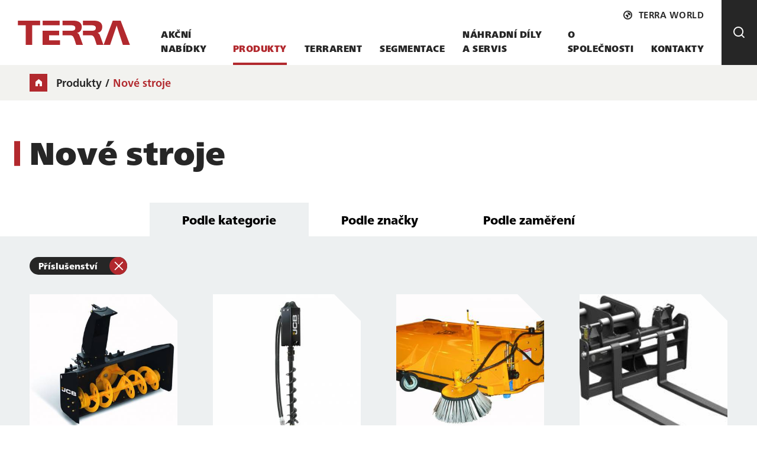

--- FILE ---
content_type: text/html; charset=UTF-8
request_url: https://www.terra-world.cz/produkty/nove-stroje?tab=category&category=44982
body_size: 169162
content:



<!doctype html>
<html lang="cz">
    <head>
        <meta charset="utf-8">
        <meta http-equiv="X-UA-Compatible" content="IE=edge">
        <meta name="viewport" content="width=device-width, initial-scale=1">
        <meta name="google-site-verification" content="SdPlVdRjKPonaEG9VsAywsZAx7aXd-7yIMENesj3Ddc" />

                    <title>
    Nové stroje - TERRA CZ Stavební stroje JCB
</title>
        
        

        

                
                    <link rel="stylesheet" href="/build/app_styles.css">
        
                    <script src="/build/runtime.js" defer></script><script src="/build/app_js.js" defer></script>
        
        <link rel="shortcut icon" type="image/png" href="/build/images/favicon-32x32.png" sizes="32x32">
        <link rel="shortcut icon" type="image/png" href="/build/images/favicon-16x16.png" sizes="16x16">

        
        
    
<meta property="og:image" content="https://www.terra-world.cz/var/site/storage/images/4/4/3/3/1403344-1-eng-GB/terra.jpg">        

    <!-- Start cookieyes banner --> <script id="cookieyes" type="text/javascript" src="https://cdn-cookieyes.com/client_data/9f86165b6a11701dd26072c8/script.js"></script> <!-- End cookieyes banner -->












        

    <!-- Global site tag (gtag.js) - Google Analytics -->
    <script async src="https://www.googletagmanager.com/gtag/js?id=G-ZHTD57PLVB"></script>
    <script>
        window.dataLayer = window.dataLayer || [];
        function gtag(){dataLayer.push(arguments);}
        gtag('js', new Date());
        gtag('config', 'G-ZHTD57PLVB');
    </script>

    <!-- Google Tag Manager -->

    <script>(function(w,d,s,l,i){w[l]=w[l]||[];w[l].push({'gtm.start':

    new Date().getTime(),event:'gtm.js'});var f=d.getElementsByTagName(s)[0],

    j=d.createElement(s),dl=l!='dataLayer'?'&l='+l:'';j.async=true;j.src=

    'https://www.googletagmanager.com/gtm.js?id='+i+dl;f.parentNode.insertBefore(j,f);

    })(window,document,'script','dataLayer','GTM-M7KGDWH');</script>

    <!-- End Google Tag Manager -->












    </head>

    <body class="">
        <div class="body-inner">
                            
                

<header id="nav-top">
    <div class="header-inner">
        <nav class="navbar">
            <div class="navbar-header">
                <button class="navbar-toggler collapsed" type="button" data-toggle="collapse" data-target="#navbar-header" aria-controls="navbar-header" aria-expanded="false" aria-label="Toggle navigation">
                    <span class="sr-only">Toggle navigation</span>
                    <span class="icon-bar"></span>
                    <span class="icon-bar"></span>
                </button>

                <a href="/" class="navbar-logo">
                    <img src="/build/images/logo.svg" alt="">
                </a>

                <button type="button" class="search-button" aria-label="Suche">
                    <span class="icomoon icon-search" aria-hidden="true"></span>
                </button>
            </div>

            <div class="navbar-collapse collapse" id="navbar-header">
                
<ul class="main-level-menu">
            <li class="main-level-item ">
            <a href="/akcni-nabidky" class="main-level-link dropdown" >
                Akční nabídky
            </a>

                            
                <div class="dropdown-main-level">
                    <span class="hide-dropdown icomoon icon-close-thin"></span>

                    <div class="main-level-link-mobile">
                        <div class="label">
                            Akční nabídky
                        </div>

                        <div class="back">
                            <span class="icomoon icon-arrow-left"></span>
                            <span>
                                    
    Zpět
                            </span>
                        </div>
                    </div>

                    <div class="container">
                        
                                                                                                                
                                                                                                                                                                                                        
                                                            <div class="row justify-content-center">
                                    <div class="col-12 col-xl-10">
                                        <div class="row">
                                            <div class="col-12">
                                                <div class="dropdown-main-level-item">
                                                    
                                                    <div class="dropdown-second-level">
                                                        <div class="nav-teasers">
                                                            <div class="row">
                                                                                                                                    <div class="col-12 col-lg-4 teaser-item">
                                                                        <a href="/akcni-nabidky/sezona-zacina-servisem-jcb-udrzba-se-slevou-20-na-dily">
                                                                            <div class="image-wrap">
                                                                                                                                                                    <div class="image">
                                                                                            <img src="https://www.terra-world.cz/var/site/storage/images/_aliases/megamenu_thumbnail/9/5/1/0/1600159-1-eng-GB/b0ffb8896ea1-WLS_409_DET_01.jpg" alt="WLS_409_DET_01.jpg" title="WLS_409_DET_01.jpg">
                                                                                    </div>
                                                                                                                                                            </div>

                                                                            <div class="label">
                                                                                <span>
                                                                                    Sezóna začíná servisem – JCB údržba se slevou 20 % na díly!
                                                                                </span>
                                                                                <span class="icomoon icon-arrow-right"></span>
                                                                            </div>
                                                                        </a>
                                                                    </div>
                                                                                                                                    <div class="col-12 col-lg-4 teaser-item">
                                                                        <a href="/akcni-nabidky/podlozky-stabilizacnich-podper">
                                                                            <div class="image-wrap">
                                                                                                                                                                    <div class="image">
                                                                                            <img src="https://www.terra-world.cz/var/site/storage/images/_aliases/megamenu_thumbnail/3/0/9/1/1391903-1-cze-CZ/oprete-se-do-toho.png" alt="" title="">
                                                                                    </div>
                                                                                                                                                            </div>

                                                                            <div class="label">
                                                                                <span>
                                                                                    Podložky stabilizačních podpěr
                                                                                </span>
                                                                                <span class="icomoon icon-arrow-right"></span>
                                                                            </div>
                                                                        </a>
                                                                    </div>
                                                                                                                                    <div class="col-12 col-lg-4 teaser-item">
                                                                        <a href="/akcni-nabidky/jcb-16c-1-za-555-kc-den">
                                                                            <div class="image-wrap">
                                                                                                                                                                    <div class="image">
                                                                                            <img src="https://www.terra-world.cz/var/site/storage/images/_aliases/megamenu_thumbnail/4/8/2/4/1564284-1-eng-GB/16C-1_555.png" alt="" title="">
                                                                                    </div>
                                                                                                                                                            </div>

                                                                            <div class="label">
                                                                                <span>
                                                                                    JCB 16C-1 za 555 Kč / den
                                                                                </span>
                                                                                <span class="icomoon icon-arrow-right"></span>
                                                                            </div>
                                                                        </a>
                                                                    </div>
                                                                                                                                    <div class="col-12 col-lg-4 teaser-item">
                                                                        <a href="/akcni-nabidky/teleskopicke-manipulatory-jcb-jiz-od-0-pa">
                                                                            <div class="image-wrap">
                                                                                                                                                                    <div class="image">
                                                                                            <img src="https://www.terra-world.cz/var/site/storage/images/_aliases/megamenu_thumbnail/5/8/4/6/1396485-1-ron-RO/JCB Finance Portrait.jpg" alt="" title="">
                                                                                    </div>
                                                                                                                                                            </div>

                                                                            <div class="label">
                                                                                <span>
                                                                                    Teleskopické manipulátory JCB již od 0% pa
                                                                                </span>
                                                                                <span class="icomoon icon-arrow-right"></span>
                                                                            </div>
                                                                        </a>
                                                                    </div>
                                                                                                                            </div>
                                                        </div>
                                                    </div>
                                                </div>
                                            </div>
                                        </div>
                                    </div>
                                </div>
                                                                        </div>
                </div>
            
            <span class="icomoon icon-arrow-right"></span>
        </li>
            <li class="main-level-item active">
            <a href="/produkty" class="main-level-link " >
                Produkty
            </a>

            
            <span class="icomoon icon-arrow-right"></span>
        </li>
            <li class="main-level-item ">
            <a href="/terrarent" class="main-level-link " >
                TERRARENT
            </a>

            
            <span class="icomoon icon-arrow-right"></span>
        </li>
            <li class="main-level-item ">
            <a href="/segmentace" class="main-level-link dropdown" >
                Segmentace
            </a>

                            
                <div class="dropdown-main-level">
                    <span class="hide-dropdown icomoon icon-close-thin"></span>

                    <div class="main-level-link-mobile">
                        <div class="label">
                            Segmentace
                        </div>

                        <div class="back">
                            <span class="icomoon icon-arrow-left"></span>
                            <span>
                                    
    Zpět
                            </span>
                        </div>
                    </div>

                    <div class="container">
                        
                                                                                                                
                                                                                                                                                                                                        
                                                            <div class="row justify-content-center">
                                    <div class="col-12 col-xl-10">
                                        <div class="row">
                                            <div class="col-12">
                                                <div class="dropdown-main-level-item">
                                                    
                                                    <div class="dropdown-second-level">
                                                        <div class="nav-teasers">
                                                            <div class="row">
                                                                                                                                    <div class="col-12 col-lg-4 teaser-item">
                                                                        <a href="/segmentace/stavebnictvi">
                                                                            <div class="image-wrap">
                                                                                                                                                                                                                                                        
                                                                                    <div class="icon">
                                                                                        <img src="/var/site/storage/original/image/55d0c63074b9622ffa48e708b31bc065.svg" alt="">
                                                                                    </div>
                                                                                                                                                            </div>

                                                                            <div class="label">
                                                                                <span>
                                                                                    Stavebnictví
                                                                                </span>
                                                                                <span class="icomoon icon-arrow-right"></span>
                                                                            </div>
                                                                        </a>
                                                                    </div>
                                                                                                                                    <div class="col-12 col-lg-4 teaser-item">
                                                                        <a href="/segmentace/obce-a-mesta">
                                                                            <div class="image-wrap">
                                                                                                                                                                                                                                                        
                                                                                    <div class="icon">
                                                                                        <img src="/var/site/storage/original/image/9511961d9cd891f87e69decd955a8fd4.svg" alt="">
                                                                                    </div>
                                                                                                                                                            </div>

                                                                            <div class="label">
                                                                                <span>
                                                                                    Obce a města
                                                                                </span>
                                                                                <span class="icomoon icon-arrow-right"></span>
                                                                            </div>
                                                                        </a>
                                                                    </div>
                                                                                                                                    <div class="col-12 col-lg-4 teaser-item">
                                                                        <a href="/segmentace/verejna-sprava-a-udrzba">
                                                                            <div class="image-wrap">
                                                                                                                                                                                                                                                        
                                                                                    <div class="icon">
                                                                                        <img src="/var/site/storage/original/image/f7e8a1d97b77a8544115a1dd4a9f2ea2.svg" alt="">
                                                                                    </div>
                                                                                                                                                            </div>

                                                                            <div class="label">
                                                                                <span>
                                                                                    Veřejná správa a údržba
                                                                                </span>
                                                                                <span class="icomoon icon-arrow-right"></span>
                                                                            </div>
                                                                        </a>
                                                                    </div>
                                                                                                                                    <div class="col-12 col-lg-4 teaser-item">
                                                                        <a href="/segmentace/lesnictvi-a-zpracovani-dreva">
                                                                            <div class="image-wrap">
                                                                                                                                                                                                                                                        
                                                                                    <div class="icon">
                                                                                        <img src="/var/site/storage/original/image/7993a6bbac1c478e89c883a35d167054.svg" alt="">
                                                                                    </div>
                                                                                                                                                            </div>

                                                                            <div class="label">
                                                                                <span>
                                                                                    Lesnictví a zpracování dřeva
                                                                                </span>
                                                                                <span class="icomoon icon-arrow-right"></span>
                                                                            </div>
                                                                        </a>
                                                                    </div>
                                                                                                                                    <div class="col-12 col-lg-4 teaser-item">
                                                                        <a href="/segmentace/manipulace">
                                                                            <div class="image-wrap">
                                                                                                                                                                                                                                                        
                                                                                    <div class="icon">
                                                                                        <img src="/var/site/storage/original/image/3904342db14d84fd2b6381296621a918.svg" alt="">
                                                                                    </div>
                                                                                                                                                            </div>

                                                                            <div class="label">
                                                                                <span>
                                                                                    Manipulace
                                                                                </span>
                                                                                <span class="icomoon icon-arrow-right"></span>
                                                                            </div>
                                                                        </a>
                                                                    </div>
                                                                                                                                    <div class="col-12 col-lg-4 teaser-item">
                                                                        <a href="/segmentace/demolice">
                                                                            <div class="image-wrap">
                                                                                                                                                                                                                                                        
                                                                                    <div class="icon">
                                                                                        <img src="/var/site/storage/original/image/e077885e589cccdbf0e3c8f720238d3a.svg" alt="">
                                                                                    </div>
                                                                                                                                                            </div>

                                                                            <div class="label">
                                                                                <span>
                                                                                    Demolice
                                                                                </span>
                                                                                <span class="icomoon icon-arrow-right"></span>
                                                                            </div>
                                                                        </a>
                                                                    </div>
                                                                                                                                    <div class="col-12 col-lg-4 teaser-item">
                                                                        <a href="/segmentace/odpady-a-recyklace">
                                                                            <div class="image-wrap">
                                                                                                                                                                                                                                                        
                                                                                    <div class="icon">
                                                                                        <img src="/var/site/storage/original/image/445a4eea27eb7ec38fcae68027d1adeb.svg" alt="">
                                                                                    </div>
                                                                                                                                                            </div>

                                                                            <div class="label">
                                                                                <span>
                                                                                    Odpady a recyklace
                                                                                </span>
                                                                                <span class="icomoon icon-arrow-right"></span>
                                                                            </div>
                                                                        </a>
                                                                    </div>
                                                                                                                                    <div class="col-12 col-lg-4 teaser-item">
                                                                        <a href="/segmentace/zemedelstvi">
                                                                            <div class="image-wrap">
                                                                                                                                                                                                                                                        
                                                                                    <div class="icon">
                                                                                        <img src="/var/site/storage/original/image/7a3b59c4b64fa222159ff6a2e1da4b50.svg" alt="">
                                                                                    </div>
                                                                                                                                                            </div>

                                                                            <div class="label">
                                                                                <span>
                                                                                    Zemědělství
                                                                                </span>
                                                                                <span class="icomoon icon-arrow-right"></span>
                                                                            </div>
                                                                        </a>
                                                                    </div>
                                                                                                                                    <div class="col-12 col-lg-4 teaser-item">
                                                                        <a href="/segmentace/krajinarstvi">
                                                                            <div class="image-wrap">
                                                                                                                                                                                                                                                        
                                                                                    <div class="icon">
                                                                                        <img src="/var/site/storage/original/image/e0de3250988f8bba0057590872b0f791.svg" alt="">
                                                                                    </div>
                                                                                                                                                            </div>

                                                                            <div class="label">
                                                                                <span>
                                                                                    Krajinářství
                                                                                </span>
                                                                                <span class="icomoon icon-arrow-right"></span>
                                                                            </div>
                                                                        </a>
                                                                    </div>
                                                                                                                                    <div class="col-12 col-lg-4 teaser-item">
                                                                        <a href="/segmentace/lomy-a-tezba">
                                                                            <div class="image-wrap">
                                                                                                                                                                                                                                                        
                                                                                    <div class="icon">
                                                                                        <img src="/var/site/storage/original/image/51d46fcfb6f8141b2b9cdba242465303.svg" alt="">
                                                                                    </div>
                                                                                                                                                            </div>

                                                                            <div class="label">
                                                                                <span>
                                                                                    Lomy a těžba
                                                                                </span>
                                                                                <span class="icomoon icon-arrow-right"></span>
                                                                            </div>
                                                                        </a>
                                                                    </div>
                                                                                                                                    <div class="col-12 col-lg-4 teaser-item">
                                                                        <a href="/segmentace/ostatni">
                                                                            <div class="image-wrap">
                                                                                                                                                                                                                                                        
                                                                                    <div class="icon">
                                                                                        <img src="/var/site/storage/original/image/012c67a6258e8b872178505e71841dfd.svg" alt="">
                                                                                    </div>
                                                                                                                                                            </div>

                                                                            <div class="label">
                                                                                <span>
                                                                                    Ostatní
                                                                                </span>
                                                                                <span class="icomoon icon-arrow-right"></span>
                                                                            </div>
                                                                        </a>
                                                                    </div>
                                                                                                                                    <div class="col-12 col-lg-4 teaser-item">
                                                                        <a href="/segmentace/inzenyrske-stavby">
                                                                            <div class="image-wrap">
                                                                                                                                                                                                                                                        
                                                                                    <div class="icon">
                                                                                        <img src="/var/site/storage/original/image/104cc67e9b72452e7a17816ff7b0b592.svg" alt="">
                                                                                    </div>
                                                                                                                                                            </div>

                                                                            <div class="label">
                                                                                <span>
                                                                                    Inženýrské stavby
                                                                                </span>
                                                                                <span class="icomoon icon-arrow-right"></span>
                                                                            </div>
                                                                        </a>
                                                                    </div>
                                                                                                                                    <div class="col-12 col-lg-4 teaser-item">
                                                                        <a href="/segmentace/pristavy">
                                                                            <div class="image-wrap">
                                                                                                                                                                                                                                                        
                                                                                    <div class="icon">
                                                                                        <img src="/var/site/storage/original/image/e096ac75bad911d858aa33e81efb3b7a.svg" alt="">
                                                                                    </div>
                                                                                                                                                            </div>

                                                                            <div class="label">
                                                                                <span>
                                                                                    Přístavy
                                                                                </span>
                                                                                <span class="icomoon icon-arrow-right"></span>
                                                                            </div>
                                                                        </a>
                                                                    </div>
                                                                                                                                    <div class="col-12 col-lg-4 teaser-item">
                                                                        <a href="/segmentace/prumysl-sklady">
                                                                            <div class="image-wrap">
                                                                                                                                                                                                                                                        
                                                                                    <div class="icon">
                                                                                        <img src="/var/site/storage/original/image/818bf62e68a8bbc5a27bf5ff1b765524.svg" alt="">
                                                                                    </div>
                                                                                                                                                            </div>

                                                                            <div class="label">
                                                                                <span>
                                                                                    Průmysl, sklady
                                                                                </span>
                                                                                <span class="icomoon icon-arrow-right"></span>
                                                                            </div>
                                                                        </a>
                                                                    </div>
                                                                                                                                    <div class="col-12 col-lg-4 teaser-item">
                                                                        <a href="/segmentace/armada">
                                                                            <div class="image-wrap">
                                                                                                                                                                                                                                                        
                                                                                    <div class="icon">
                                                                                        <img src="/var/site/storage/original/image/f0b888c91e8bd536474238b116003f10.svg" alt="">
                                                                                    </div>
                                                                                                                                                            </div>

                                                                            <div class="label">
                                                                                <span>
                                                                                    Armáda
                                                                                </span>
                                                                                <span class="icomoon icon-arrow-right"></span>
                                                                            </div>
                                                                        </a>
                                                                    </div>
                                                                                                                                    <div class="col-12 col-lg-4 teaser-item">
                                                                        <a href="/segmentace/pujcovny">
                                                                            <div class="image-wrap">
                                                                                                                                                                                                                                                        
                                                                                    <div class="icon">
                                                                                        <img src="/var/site/storage/original/image/9d1743876b68d25b53642af7a5b6822e.svg" alt="">
                                                                                    </div>
                                                                                                                                                            </div>

                                                                            <div class="label">
                                                                                <span>
                                                                                    Půjčovny
                                                                                </span>
                                                                                <span class="icomoon icon-arrow-right"></span>
                                                                            </div>
                                                                        </a>
                                                                    </div>
                                                                                                                            </div>
                                                        </div>
                                                    </div>
                                                </div>
                                            </div>
                                        </div>
                                    </div>
                                </div>
                                                                        </div>
                </div>
            
            <span class="icomoon icon-arrow-right"></span>
        </li>
            <li class="main-level-item ">
            <a href="/nahradni-dily-a-servis" class="main-level-link dropdown" >
                Náhradní díly a servis
            </a>

                            
                <div class="dropdown-main-level">
                    <span class="hide-dropdown icomoon icon-close-thin"></span>

                    <div class="main-level-link-mobile">
                        <div class="label">
                            Náhradní díly a servis
                        </div>

                        <div class="back">
                            <span class="icomoon icon-arrow-left"></span>
                            <span>
                                    
    Zpět
                            </span>
                        </div>
                    </div>

                    <div class="container">
                                                                                                                
                                                        
                            <div class="row justify-content-center">
                                <div class="col-12 col-xl-8">
                                    <div class="row">
                                        <div class="col-12 col-lg-7">
                                            
                                                                                            <div class="dropdown-main-level-item">
                                                    <a href="/nahradni-dily-a-servis/nahradni-dily-na-stavebni-stroje" class="dropdown-main-level-link" >
                                                        <span>
                                                            Náhradní díly na stavební stroje
                                                        </span>
                                                        <span class="icomoon icon-double-arrow-right"></span>
                                                    </a>
                                                </div>
                                                                                            <div class="dropdown-main-level-item">
                                                    <a href="/nahradni-dily-a-servis/autorizovany-servis-stavebnich-stroju" class="dropdown-main-level-link" >
                                                        <span>
                                                            Autorizovaný servis stavebních strojů
                                                        </span>
                                                        <span class="icomoon icon-double-arrow-right"></span>
                                                    </a>
                                                </div>
                                                                                            <div class="dropdown-main-level-item">
                                                    <a href="/nahradni-dily-a-servis/servisni-smlouvy" class="dropdown-main-level-link" >
                                                        <span>
                                                            Servisní smlouvy
                                                        </span>
                                                        <span class="icomoon icon-double-arrow-right"></span>
                                                    </a>
                                                </div>
                                                                                            <div class="dropdown-main-level-item">
                                                    <a href="/nahradni-dily-a-servis/zpetny-odber" class="dropdown-main-level-link" >
                                                        <span>
                                                            Zpětný odběr
                                                        </span>
                                                        <span class="icomoon icon-double-arrow-right"></span>
                                                    </a>
                                                </div>
                                                                                    </div>

                                                                            </div>
                                </div>
                            </div>
                        
                                            </div>
                </div>
            
            <span class="icomoon icon-arrow-right"></span>
        </li>
            <li class="main-level-item ">
            <a href="/o-spolecnosti" class="main-level-link dropdown" >
                O společnosti
            </a>

                            
                <div class="dropdown-main-level">
                    <span class="hide-dropdown icomoon icon-close-thin"></span>

                    <div class="main-level-link-mobile">
                        <div class="label">
                            O společnosti
                        </div>

                        <div class="back">
                            <span class="icomoon icon-arrow-left"></span>
                            <span>
                                    
    Zpět
                            </span>
                        </div>
                    </div>

                    <div class="container">
                        
                                                                                                                
                                                                                                                                                                                                        
                                                                                                <div class="row justify-content-center">
                                        <div class="col-12 col-xl-8">
                                            <div class="row">
                                                <div class="col-12 col-lg-7">
                                                    <div class="dropdown-main-level-item">
                                                                                                                    <a href="/o-spolecnosti" class="dropdown-main-level-link">
                                                                <span>
                                                                    TERRAMET, spol. s r. o.
                                                                </span>
                                                                <span class="icomoon icon-double-arrow-right"></span>
                                                            </a>
                                                        
                                                        <div class="dropdown-second-level">
                                                            <div class="row">
                                                                <div class="col-12 col-lg-10">
                                                                    <div class="dropdown-second-level-items">
                                                                                                                                                    <div class="dropdown-second-level-item">
                                                                                <a href="/o-spolecnosti/zajimavosti-a-novinky" class="dropdown-second-level-link" >
                                                                                    <span>
                                                                                        Zajímavosti a novinky
                                                                                    </span>
                                                                                    <span class="icomoon icon-arrow-right"></span>
                                                                                </a>
                                                                            </div>
                                                                                                                                                    <div class="dropdown-second-level-item">
                                                                                <a href="/o-spolecnosti/obchodni-podminky" class="dropdown-second-level-link" >
                                                                                    <span>
                                                                                        Obchodní podmínky
                                                                                    </span>
                                                                                    <span class="icomoon icon-arrow-right"></span>
                                                                                </a>
                                                                            </div>
                                                                                                                                                    <div class="dropdown-second-level-item">
                                                                                <a href="/o-spolecnosti/terra-group" class="dropdown-second-level-link" >
                                                                                    <span>
                                                                                        TERRA Group
                                                                                    </span>
                                                                                    <span class="icomoon icon-arrow-right"></span>
                                                                                </a>
                                                                            </div>
                                                                                                                                                    <div class="dropdown-second-level-item">
                                                                                <a href="/o-spolecnosti/fotogalerie" class="dropdown-second-level-link" >
                                                                                    <span>
                                                                                        Fotogalerie
                                                                                    </span>
                                                                                    <span class="icomoon icon-arrow-right"></span>
                                                                                </a>
                                                                            </div>
                                                                                                                                                    <div class="dropdown-second-level-item">
                                                                                <a href="/o-spolecnosti/videogalerie" class="dropdown-second-level-link" >
                                                                                    <span>
                                                                                        Videogalerie
                                                                                    </span>
                                                                                    <span class="icomoon icon-arrow-right"></span>
                                                                                </a>
                                                                            </div>
                                                                                                                                            </div>
                                                                </div>
                                                            </div>
                                                        </div>
                                                    </div>
                                                </div>

                                                <div class="col-12 col-lg-4 offset-lg-1">
                                                    <div class="nav-small-links">
                                                                                                                    <div class="nav-small-link-item">
                                                                <a href="/kontakty" class="link" >
                                                                    <span>
                                                                        Kontakty
                                                                    </span>
                                                                    <span class="icomoon icon-arrow-right"></span>
                                                                </a>
                                                            </div>
                                                                                                                    <div class="nav-small-link-item">
                                                                <a href="/o-spolecnosti/kariera" class="link" >
                                                                    <span>
                                                                        Kariéra
                                                                    </span>
                                                                    <span class="icomoon icon-arrow-right"></span>
                                                                </a>
                                                            </div>
                                                                                                                    <div class="nav-small-link-item">
                                                                <a href="/o-spolecnosti/zasady-ochrany-osobnich-udaju" class="link" >
                                                                    <span>
                                                                        Zásady ochrany osobních údajů
                                                                    </span>
                                                                    <span class="icomoon icon-arrow-right"></span>
                                                                </a>
                                                            </div>
                                                                                                            </div>
                                                </div>
                                            </div>
                                        </div>
                                    </div>
                                                                                                        </div>
                </div>
            
            <span class="icomoon icon-arrow-right"></span>
        </li>
            <li class="main-level-item ">
            <a href="/kontakty" class="main-level-link dropdown" >
                Kontakty
            </a>

                            
                <div class="dropdown-main-level">
                    <span class="hide-dropdown icomoon icon-close-thin"></span>

                    <div class="main-level-link-mobile">
                        <div class="label">
                            Kontakty
                        </div>

                        <div class="back">
                            <span class="icomoon icon-arrow-left"></span>
                            <span>
                                    
    Zpět
                            </span>
                        </div>
                    </div>

                    <div class="container">
                        
                                                                                                                
                                                                                                                                                                                                        
                                                            <div class="row justify-content-center">
                                    <div class="col-12 col-xl-10">
                                        <div class="row">
                                            <div class="col-12">
                                                <div class="dropdown-main-level-item">
                                                    
                                                    <div class="dropdown-second-level">
                                                        <div class="nav-teasers">
                                                            <div class="row">
                                                                                                                                    <div class="col-12 col-lg-4 teaser-item">
                                                                        <a href="/kontakty">
                                                                            <div class="image-wrap">
                                                                                                                                                                    <div class="image">
                                                                                            <img src="https://www.terra-world.cz/var/site/storage/images/_aliases/megamenu_thumbnail/1/3/2/8/1328231-1-cze-CZ/location.png" alt="" title="">
                                                                                    </div>
                                                                                                                                                            </div>

                                                                            <div class="label">
                                                                                <span>
                                                                                    Kontakty
                                                                                </span>
                                                                                <span class="icomoon icon-arrow-right"></span>
                                                                            </div>
                                                                        </a>
                                                                    </div>
                                                                                                                                    <div class="col-12 col-lg-4 teaser-item">
                                                                        <a href="/kontakty/cestlice-praha">
                                                                            <div class="image-wrap">
                                                                                                                                                                    <div class="image">
                                                                                            <img src="https://www.terra-world.cz/var/site/storage/images/_aliases/megamenu_thumbnail/6/2/2/8/1328226-1-cze-CZ/contact.png" alt="" title="">
                                                                                    </div>
                                                                                                                                                            </div>

                                                                            <div class="label">
                                                                                <span>
                                                                                    ČESTLICE (PRAHA)
                                                                                </span>
                                                                                <span class="icomoon icon-arrow-right"></span>
                                                                            </div>
                                                                        </a>
                                                                    </div>
                                                                                                                                    <div class="col-12 col-lg-4 teaser-item">
                                                                        <a href="/kontakty/homole-ceske-budejovice">
                                                                            <div class="image-wrap">
                                                                                                                                                                    <div class="image">
                                                                                            <img src="https://www.terra-world.cz/var/site/storage/images/_aliases/megamenu_thumbnail/6/2/2/8/1328226-1-cze-CZ/contact.png" alt="" title="">
                                                                                    </div>
                                                                                                                                                            </div>

                                                                            <div class="label">
                                                                                <span>
                                                                                    HOMOLE  (ČESKÉ BUDĚJOVICE)
                                                                                </span>
                                                                                <span class="icomoon icon-arrow-right"></span>
                                                                            </div>
                                                                        </a>
                                                                    </div>
                                                                                                                                    <div class="col-12 col-lg-4 teaser-item">
                                                                        <a href="/kontakty/modrice-brno">
                                                                            <div class="image-wrap">
                                                                                                                                                                    <div class="image">
                                                                                            <img src="https://www.terra-world.cz/var/site/storage/images/_aliases/megamenu_thumbnail/6/2/2/8/1328226-1-cze-CZ/contact.png" alt="" title="">
                                                                                    </div>
                                                                                                                                                            </div>

                                                                            <div class="label">
                                                                                <span>
                                                                                    MODŘICE (BRNO)
                                                                                </span>
                                                                                <span class="icomoon icon-arrow-right"></span>
                                                                            </div>
                                                                        </a>
                                                                    </div>
                                                                                                                                    <div class="col-12 col-lg-4 teaser-item">
                                                                        <a href="/kontakty/ostrava">
                                                                            <div class="image-wrap">
                                                                                                                                                                    <div class="image">
                                                                                            <img src="https://www.terra-world.cz/var/site/storage/images/_aliases/megamenu_thumbnail/6/2/2/8/1328226-1-cze-CZ/contact.png" alt="" title="">
                                                                                    </div>
                                                                                                                                                            </div>

                                                                            <div class="label">
                                                                                <span>
                                                                                    OSTRAVA
                                                                                </span>
                                                                                <span class="icomoon icon-arrow-right"></span>
                                                                            </div>
                                                                        </a>
                                                                    </div>
                                                                                                                                    <div class="col-12 col-lg-4 teaser-item">
                                                                        <a href="/kontakty/pardubice">
                                                                            <div class="image-wrap">
                                                                                                                                                                    <div class="image">
                                                                                            <img src="https://www.terra-world.cz/var/site/storage/images/_aliases/megamenu_thumbnail/6/2/2/8/1328226-1-cze-CZ/contact.png" alt="" title="">
                                                                                    </div>
                                                                                                                                                            </div>

                                                                            <div class="label">
                                                                                <span>
                                                                                    PARDUBICE
                                                                                </span>
                                                                                <span class="icomoon icon-arrow-right"></span>
                                                                            </div>
                                                                        </a>
                                                                    </div>
                                                                                                                                    <div class="col-12 col-lg-4 teaser-item">
                                                                        <a href="/kontakty/dysina-plzen">
                                                                            <div class="image-wrap">
                                                                                                                                                                    <div class="image">
                                                                                            <img src="https://www.terra-world.cz/var/site/storage/images/_aliases/megamenu_thumbnail/6/2/2/8/1328226-1-cze-CZ/contact.png" alt="" title="">
                                                                                    </div>
                                                                                                                                                            </div>

                                                                            <div class="label">
                                                                                <span>
                                                                                    DÝŠINA (PLZEŇ)
                                                                                </span>
                                                                                <span class="icomoon icon-arrow-right"></span>
                                                                            </div>
                                                                        </a>
                                                                    </div>
                                                                                                                                    <div class="col-12 col-lg-4 teaser-item">
                                                                        <a href="/kontakty/teplice">
                                                                            <div class="image-wrap">
                                                                                                                                                                    <div class="image">
                                                                                            <img src="https://www.terra-world.cz/var/site/storage/images/_aliases/megamenu_thumbnail/6/2/2/8/1328226-1-cze-CZ/contact.png" alt="" title="">
                                                                                    </div>
                                                                                                                                                            </div>

                                                                            <div class="label">
                                                                                <span>
                                                                                    TEPLICE
                                                                                </span>
                                                                                <span class="icomoon icon-arrow-right"></span>
                                                                            </div>
                                                                        </a>
                                                                    </div>
                                                                                                                            </div>
                                                        </div>
                                                    </div>
                                                </div>
                                            </div>
                                        </div>
                                    </div>
                                </div>
                                                                        </div>
                </div>
            
            <span class="icomoon icon-arrow-right"></span>
        </li>
    </ul>
                
    


                <a href="#" data-toggle="modal" data-target="#terra-world-modal" type="button" class="link-terra-world">
                    <span class="icomoon icon-globe" aria-hidden="true"></span>
                    <span>TERRA World</span>
                </a>
            </div>

                            <div class="search-bar">
                    <div class="search-bar-title h2">
                            
    Vyhledat
                    </div>

                    <a href="/" class="logo">
                        <img src="/build/images/logo-grey.svg" alt="">
                    </a>

                    <form id="search-form" action="/vyhledavani" method="get">
                        <input type="text" name="s" placeholder="" value="">
                    </form>

                    <button class="close">
                        <span class="icomoon icon-close-thin" aria-hidden="true"></span>
                    </button>
                </div>
                    </nav>
    </div>
</header>                
<div id="terra-world-modal" class="modal fade" tabindex="-1" role="dialog">
    <div class="modal-dialog" role="document">
        <div class="modal-content">
            <div class="terra-world-box-wrap">
                <a href="    
    https://www.terra-world.com" type="button" class="title">
                    <span class="icomoon icon-globe" aria-hidden="true"></span>
                    <span>
                            
    TERRA WORLD
                    </span>
                </a>
                <div class="text">
                        
    Máme 33 poboček ve 13 zemích střední a východní Evropy pro poskytnutí kvalitního servisu a poradenství, ať jste kdekoliv.
                </div>
                <div class="link">
                    <a href="    
    https://www.terra-world.com" type="button">
                        <span class="icomoon icon-arrow-top-right" aria-hidden="true"></span>
                        <span>
                                
    www.terra-world.com
                        </span>
                    </a>
                </div>
            </div>

            <div class="terra-world-links">
                <a href="    
    https://www.terra-world.ba" class="terra-world-link" data-land-id="land_BA">
                    <span>    
    Bosna / Hercegovina / <span class="text-red">BA</span></span>
                    <span class="icomoon icon-arrow-right"></span>
                </a>
                <a href="    
    https://www.terra-world.bg" class="terra-world-link" data-land-id="land_BG">
                    <span>    
    Bulgariya / <span class="text-red">BG</span></span>
                    <span class="icomoon icon-arrow-right"></span>
                </a>
                <a href="    
    https://www.terra-world.cz" class="terra-world-link" data-land-id="land_CZ">
                    <span>    
    Česká Republika / <span class="text-red">CZ</span></span>
                    <span class="icomoon icon-arrow-right"></span>
                </a>
                <a href="    
    https://www.terra-world.hr" class="terra-world-link" data-land-id="land_HR">
                    <span>    
    Hrvatska / <span class="text-red">HR</span></span>
                    <span class="icomoon icon-arrow-right"></span>
                </a>
                <a href="    
    https://www.terra-world.rs" class="terra-world-link" data-land-id="land_KO">
                    <span>    
    Kosovo / <span class="text-red">KO</span></span>
                    <span class="icomoon icon-arrow-right"></span>
                </a>
                <a href="    
    https://www.terra-world.hu" class="terra-world-link" data-land-id="land_HU">
                    <span>    
    Magyarország / <span class="text-red">HU</span></span>
                    <span class="icomoon icon-arrow-right"></span>
                </a>
                <a href="    
    https://www.terra-world.rs" class="terra-world-link" data-land-id="land_MK">
                    <span>    
    Makedonija / <span class="text-red">MK</span></span>
                    <span class="icomoon icon-arrow-right"></span>
                </a>
                <a href="    
    https://www.terra-world.rs" class="terra-world-link" data-land-id="land_ME">
                    <span>    
    Montenegro / <span class="text-red">ME</span></span>
                    <span class="icomoon icon-arrow-right"></span>
                </a>
                <a href="    
    https://www.terra-world.at" class="terra-world-link" data-land-id="land_AT">
                    <span>    
    Österreich / <span class="text-red">AT</span></span>
                    <span class="icomoon icon-arrow-right"></span>
                </a>
                <a href="    
    https://www.terra-world.ro" class="terra-world-link" data-land-id="land_RO">
                    <span>    
    România / <span class="text-red">RO</span></span>
                    <span class="icomoon icon-arrow-right"></span>
                </a>
                <a href="    
    https://www.terra-world.rs" class="terra-world-link" data-land-id="land_RS">
                    <span>    
    Srbija / <span class="text-red">RS</span></span>
                    <span class="icomoon icon-arrow-right"></span>
                </a>
                <a href="    
    https://www.terra-world.si" class="terra-world-link" data-land-id="land_SI">
                    <span>    
    Slovenija / <span class="text-red">SI</span></span>
                    <span class="icomoon icon-arrow-right"></span>
                </a>
                <a href="    
    https://www.terra-world.sk" class="terra-world-link" data-land-id="land_SK">
                    <span>    
    Slovensko / <span class="text-red">SK</span></span>
                    <span class="icomoon icon-arrow-right"></span>
                </a>
            </div>

            <div class="terra-world-bg">
<svg xmlns="http://www.w3.org/2000/svg" xmlns:xlink="http://www.w3.org/1999/xlink" width="1920" height="1080"
     viewBox="0 0 1920 1080">
    <defs>
        <clipPath id="clip-path">
            <rect id="MASK" width="1920" height="1080" transform="translate(-81 -59)" fill="none"/>
        </clipPath>
        <clipPath id="clip-TERRA_WORLD-MAP_DESKTOP">
            <rect width="1920" height="1080"/>
        </clipPath>
    </defs>
    <g id="TERRA_WORLD-MAP_DESKTOP" data-name="TERRA / WORLD-MAP / DESKTOP"
       clip-path="url(#clip-TERRA_WORLD-MAP_DESKTOP)">
        <rect width="1920" height="1080" fill="#fff"/>
        <rect id="BACKGROUND" width="1920" height="1080" fill="#cddde0"/>
        <g id="MAP" transform="translate(81 59)" clip-path="url(#clip-path)">
            <g id="CEE-REGION">
                <g id="MAP-2" data-name="MAP">
                    <g id="_2" data-name=" 2">
                        <g id="ru">
                            <path id="path1"
                                  d="M2256.055,271.18l5.373,4.84,1.261.187,2.988-1.9.589-.128,6.181-.165,2.878,1.678,2.125,3.288,1.969,2.625,2.127.71,6.018-3.3,3.323-1.092,2.193.032,7.709,2.963,3.623,1.617.836,1.469.071,1.728-.978,2.573-.776,2.788,2.346,3.293,2.731,2.231,5.826-3.684,2.145-1.036,2.349-.039,3.142-1.368,2.278-2.061,2.183-.717,4.163.49,7.524-.485,8.777,3.234.755,1,4.387,3.793,1.531,1.881,1.446.6,2.342,1.841,3.117,1.161,2.176-.355,1.035.616.969,1.457.076,2.467-.322,7.051-1.526,2.038-1.612,1.661-.411,1.279.155,1.553,2.482,3.039,3.211,4.717.742,2.73v2.046l-4.373,6.013-1.454,1.407-1,2.958-.533,3,.312,1.242,7.3,4.769,5.4,2.585,1.219,1.262.1.784-2.874,5.111-.283,1.378,4.335,2.112,2.394,3.333,2.112,5.427,4.117,5.19,8.863,4.592,6.445,2.992,1.341,1.361.466,1.619-.493,3.554-1.666,4.321-1.136,2.4,2.623,1,6.757-.266,8.205.84,9.845,4.76.03,2.129-1.015,1.937.675,2.049,1.077,1.73,8.518,5.309.816,1.541.166,2.573-.236,1.88-2.359.4-2.618.882-4.283,2.258-1.7,3.192-6.92,4.4-4.28,1.986-3.411.091-8.112-.892-2.849-2.177-1.18-1.992-3.12-.9-4.147-.084-5.722.345-1.161.6-.941,2.45-2.427,4.17-1.739,2.359,1.429,1.437,2.285,3,3.534,3.818,3.643,3.384,1.17,2.075-.053,1.479-1.738,1.738.267,3.49,3.539,4.606-1.2.727-.355,5.644.032,6.016.955,1.451,1.9,1.2,1.6,2.2,2.679,5.006.187,1.3h-.019l.752.086,3.67,1.506,3.872,1.281,2.673.079,3.175-.291,3.727-1.708L2419,489.4l3.158-8.35,1.121-1.2,1.736-.656,2.859-.076,5.415,1.562,6.343,1.4,3.68-.2,9.809-4.441,5.465-.7,6.483,1.042,6.374.067,4.8-.646,3.291,1.544,4.076,3.389,3.678,5.038,3.852,9.3,11.219,10.478.192,2.045-.927,1.313-5.52,1.274-4.653.685-.225,1.8,1.238,1.932,2.131,2.839.328,3.648-.106,3.359.927,2.965,1.777,1.208.223,1.487-2.066,1.816-.569,1.119.8.609,10.119.345,4.962,1.777,3.763,1.612,1.893.148,4.269-1.035,4.8-.656,2.906-.086,1.119,1.188.9,3.118,1.688,3.117,1.575.89,2.8-.158,1.688.158.9,1.185-1.015,1.777.225,1.92,1.238,2.375,1.467,5.474,1.343,1.622.9,2.066v2.366l-1.123,2.065-.791,1.622.791,3.69,3.032,4.123,2.241,1.03,1.8,3.68,3.254,1.168,4.828-3.079,3.706-1.624,4.634.9,4.278.579,2.873,2.1,2.125,2.889,2.472,1.622,2.482-.85,5.156.85,2.364,2.344,2.356,1.323,3.032-1.912,2.472-2.344,9.035-2.462,5.629-.619,1.575-.481,2.479-1.322V82.972H2253.291l2.155,2.39.723,1.661-.9.986-2.634.831-.6.9-1.177,1.526-3.078.281-1.593,1.129-1.9,4.941-3.62,8.189-3.494,4.052-5.725-1.437-8.89.7-7.523,2.364-5.252,4.048-.3,4.556,7.5,9.112,3.15,11.289,3.436,2.9,4.008,5.676,1.86,4.955.957,1.873,5,9.733.754-.088.047.106,1.151,4.527,1.914,1.67,1.844,1.218.387.764-.06.8-.954.887-8.3,2.374-1.08,2.009-.9,2.243-3.62,3.31-1.109,3.079-.7,3.534-.088,1.248,4.632.234,1.634.9,1.082,4.446,5.284,3.495,4.893,2.9,1.252,1.338.379,2.581-.315,3.007-.618,1.557-2.041,1.795-1.789,4.542-.248,4.313L2236,231.869l.643.138,5.926-1.345,1.677.771,1.3,1.644.414,4.668,1.945,2.1,1.977,3.275.628,2.548,3.769,3.029.3,1.962,2.3,6.923.882,3.978.376,3.067-1.131,3.9-1,2.64"
                                  transform="translate(-775.146 -141.972)" fill="#e2e6e6"/>
                        </g>
                        <g id="pt" transform="translate(-817.333 835.796)">
                            <path id="path3446"
                                  d="M76.931,379.59c-.42-1.383-.84-2.76-1.265-4.148,13.348-1.014,17.937-22.711,21.779-32.574,3.37-8.653,5.251-18.235,7.741-27.222.679-2.431,2.985-2.846,4.457-4.534,1.231-1.412,1.346-10.6-2.059-.8,1.5-10.618,4.141-16.955,1.863-27.677-.748-3.509-6.113-21.945,1.012-22.106-10.352,3.157-2.059-12.156,3.474-14.518C120.19,243.341,129,243,134.1,238.133c-.6,3.463.937,5.468,4.543,4.978-2.266,1.636-10.127,12.133-2.738,11.937,6.056-.161,12.273-4.885,18.271-3.889,7.9,1.308,10.858,4.442,18.8.248,2.582-8.492,14.5-1.988,21.566-2.7,8.253-.83,3.606,5.139,4.158,9.587.357,2.881,10.127,4.621,12.319,6.62,4.779,4.367-25.258,28.173-29.163,29.129,3.359-.824,1.881,21.351,1.932,22.982.1,3.059,1.466,8.694,0,11.534-1.944,3.768-7.6,2.259-8.822,7.109-.725,2.881,9.552,14.559.31,17.566-3.5,1.141-1.455,5.675-4.359,7.386-4.233,2.489-14.97,1.544-19.45.288,1.53,3.353,4.693,5.329,7.275,7.737,3.318,3.094.253,6.487,2.49,10.457,2.306,4.1,11.318,10.56,9.771,15.4-2.651,8.308-11.761,12.485-14.1,20.89-2.047,7.386,4.923,21.132,14.055,18.114-3.968,9.529-10.432,7.173-15.217,16.76-2.364,4.736-6.884,7.9-9.086,12.755-2.973,6.556,3.606,13.02.213,19.588-5.107,9.869-19.875,11.045-28.53,7.513-10.415-4.246-24.275-4.7-33.522,3.117-1.311-4.258,1.788-9.973,3.508-13.66,2.76-5.905,2.358-13.458,5.049-18.643,3.192-6.124-1.064-10.463-.713-16.575.518-9,6.01-15.117.431-24.134,3,9.495,6.585-.916,5.808-4.557-1.812,4.4-15.556,5.807-20.3,7.466,2.369-4.01.9-8.59,2.07-12.859q2.5.977,4.946,2.074c.345-3.192,2.806-3.8,5.055-5.248,3.249-2.1-.46-7.686-.512-10.514-2.945,3.889-12.784,17.97-18.9,13.349-7.821-5.906,5.647-22.884,5.676-30.35"
                                  transform="translate(720.486 -238.133)" fill="#e2e6e6" stroke="#cddde0"
                                  stroke-miterlimit="3.974" stroke-width="3"/>
                            <path id="path3614"
                                  d="M-61.48,274.5c-3.514.7-10.881-4.315-4.336-5.923,4.083-1,7.269,2.138,4.336,5.923"
                                  transform="translate(68.433 -94.056)" fill="#e2e6e6" stroke="#cddde0"
                                  stroke-miterlimit="3.974" stroke-width="3"/>
                            <path id="path3616"
                                  d="M-55.417,277.676c-3.566-2.074-7.908-1.78-11.157-4.563,3.376-9.166,15.637-.155,19.9,3.318a20.364,20.364,0,0,0-8.742,1.244"
                                  transform="translate(77.265 -90.591)" fill="#e2e6e6" stroke="#cddde0"
                                  stroke-miterlimit="3.974" stroke-width="3"/>
                            <path id="path3620"
                                  d="M-47.3,276.708c-5.728-1.44-14.349-2.909-16.965-9.126,6.234,1.665,12.514,4.269,16.965,9.126"
                                  transform="translate(88.235 -97.918)" fill="#e2e6e6" stroke="#cddde0"
                                  stroke-miterlimit="3.974" stroke-width="3"/>
                            <path id="path3622"
                                  d="M-49.327,275.942c-4.233-.726-13.82-5.64-4.946-8.711,6.136-2.12,13.21,5.715,4.946,8.711"
                                  transform="translate(118.39 -101.3)" fill="#e2e6e6" stroke="#cddde0"
                                  stroke-miterlimit="3.974" stroke-width="3"/>
                            <path id="path3624"
                                  d="M-33.636,284.6c-4.146-.605-19.835-2.961-12.48-9.961,6.752,7.853,17.65,1.227,26.109,3.319.322,6.309-9.5,6.412-13.63,6.643"
                                  transform="translate(165.27 -64.328)" fill="#e2e6e6" stroke="#cddde0"
                                  stroke-miterlimit="3.974" stroke-width="3"/>
                            <path id="path3626"
                                  d="M-38.854,286.709a15.241,15.241,0,0,1-5.4-4.148c3.41-.9,5.521.518,5.4,4.148"
                                  transform="translate(183.307 -27.861)" fill="#e2e6e6" stroke="#cddde0"
                                  stroke-miterlimit="3.974" stroke-width="3"/>
                            <path id="path3628"
                                  d="M20.185,328.594A20.255,20.255,0,0,1,9.7,322.62c-2.364-2.362,2.047-5.946,4.509-3.348,3.209,3.393,7.827-2.062,11.531,2.1,4.066,4.586-.845,8.354-5.555,7.219"
                                  transform="translate(436.436 143.882)" fill="#e2e6e6" stroke="#cddde0"
                                  stroke-miterlimit="3.974" stroke-width="3"/>
                        </g>
                        <g id="es" transform="translate(-425.608 756.164)">
                            <path id="path5984"
                                  d="M2.524,370.9c-6.188-4.119-1.231-10.635,4.946-8.717A31.963,31.963,0,0,1,2.524,370.9"
                                  transform="translate(0.318 430.507)" fill="#e2e6e6" stroke="#cddde0"
                                  stroke-miterlimit="3.974" stroke-width="3"/>
                            <path id="path5986"
                                  d="M8.539,368.194c-1.248.83-2.49,1.659-3.738,2.489-.575-4.234-8.339-15.832-.4-17.422,8.856-1.768,7.281,10.48,4.141,14.933"
                                  transform="translate(5.857 388.831)" fill="#e2e6e6" stroke="#cddde0"
                                  stroke-miterlimit="3.974" stroke-width="3"/>
                            <path id="path5988"
                                  d="M8.4,367.9c-4.2-2.6-4.411-10.4,2.07-9.126,6.775,1.331,2.594,8.463-2.07,9.126"
                                  transform="translate(27.506 415.255)" fill="#e2e6e6" stroke="#cddde0"
                                  stroke-miterlimit="3.974" stroke-width="3"/>
                            <path id="path5990"
                                  d="M17.21,385.144c-3.4-5.848-5.239-12.433-8.684-18.252,12.474-2.938,21.957-6.827,33.931-11.615-4.307,9.247-15.275,26.133-25.247,29.866"
                                  transform="translate(42.337 399.258)" fill="#e2e6e6" stroke="#cddde0"
                                  stroke-miterlimit="3.974" stroke-width="3"/>
                            <path id="path5992"
                                  d="M25.011,379.913c-10.208-1.452-11.956-18.148-1.455-20.481,16.241-3.6,11.289,15.907,1.455,20.481"
                                  transform="translate(80.084 416.934)" fill="#e2e6e6" stroke="#cddde0"
                                  stroke-miterlimit="3.974" stroke-width="3"/>
                            <path id="path5994"
                                  d="M30.474,388.569c-1.248-.829-2.49-1.659-3.738-2.489,12.244-4.068,13.854-22.878,22.7-31.347,5.59-5.352,2.617,15.607,1.8,17.721-3.767,9.673-14.107,9.483-20.761,16.114"
                                  transform="translate(128.852 392.515)" fill="#e2e6e6" stroke="#cddde0"
                                  stroke-miterlimit="3.974" stroke-width="3"/>
                            <path id="path5996"
                                  d="M35.277,366.8l-4.141-1.659c1.72-3.756,15.079-21.23,18.179-12.628,2.594,7.219-10.409,10.555-14.038,14.288"
                                  transform="translate(149.756 374.879)" fill="#e2e6e6" stroke="#cddde0"
                                  stroke-miterlimit="3.974" stroke-width="3"/>
                            <path id="path5998"
                                  d="M77.065,269.1c.42-.691.845-1.383,1.265-2.074-5.331.461-5.521-4.085-4.037-7.87,2.392-6.1,6.717-4.471,10.536-8.6,7.39-7.985,23.36-4.223,33.649-8.832-8.362.346-2.979-2.039,0-3.733a51.807,51.807,0,0,1-5.406,1.659c-1.236-5.444,17.023-19.4,17.023-10.37l8.281-4.978c.684,6.124,24.677,3.33,24.844,13.689,7.321-9.471,28.761-2.114,38.877-3.728,8.7-1.383,10.944-1.9,20.076.288,9.719,2.322,19.594,4.488,29.491,6.165,13.492,2.287,25.851,1.02,38.209-1.953,7.81-1.878,17.04-.1,23.884,4.021,9.357,5.623,7.942-2.172,16.614-1.55,7.626.547,15.073,3.589,22.555,5.03,4.532.87,19.047-3.981,21.031-.818,2.162,3.44,15.694-.737,13.262,7.565-.512,1.757-2.611,3.86-1.1,5.571,3.514,3.993,2.421-.484,6.165-.288,11.789.6,27.386,11.73,32.228,13.608,2.318.893,5.112-1.429,7.511-.541,3.094,1.135,5.187,5.675,8.092,5.07,8.132-1.705,18.42-1.319,28.249,1.383-1.329-3.606.081-6.153,2.07-8.711,4.992.092,8.609.5,17.431,6,7.3.213,14.113,2.644,12.359,14.743,10.007-1.6,9.4-8.815,10.07-3.843,1.886,1.077,11.9,7.173,14.291,6.4,2.778-.9,5.417-2.984,8.632-1.7,6.13,2.448,12.675,4.851,17.724.749,3.859-3.134,7.516-2.685,16.77-1.694,3.548.38.684,6.119,4.98,5.49-.04,4.425-2.772,3.071-5.279,5.082-3.71,2.979-.029,10.336-.2,14.19-.483,10.658-23.729,18.355-31.573,21.61-5.877,2.443-7.442,8-12.336,10.33-5.906,2.811-14.055,2.725-20.381,4.321-15.349,3.872-24.637,10.555-37.019,19.133,9.621,7.7.494,9.172-6.056,12.934-9.621,5.525-11.508,18.845-20.945,24.888-16.1,10.307-21.785,39.839-8.534,53.949,8.063,8.59,14.567,11.2,1.276,19.519-7.695,4.816-13.521,6.844-19.772,13.712-3.7,4.068-7.045,10.3-9.621,16.218-1.616,3.716-3.445,7.881-3.543,12.006-.081,3.44,5.561,8.095,2.151-.167,5.262,8.711-16.149,9.368-20.289,9.863-10,1.2-23.878,10.3-26.293,20.182-2.07,8.492-9.109,23.627-18.19,16.287-5.55-4.494-9.7,1.556-14.308,3.451-6.66,2.743-13.871-1.382-20.934-.225-14.722,2.42-29.4.726-44.443,1.02-8.034.156-9.817,1.659-15.648,7.127-6.671,6.251-15.453,3.687-23.159,7.547-3.842,1.919-7.614,14.876-11.053,14.536-4.29-.421-3.146,6.654-9.788,6.493-5.366-.127-9.414-9.351-14.533-8.792-5.584.611-9.828-11.085-11.174-15.262,7.384-1.3-1.8-6.62-3.974-8.3-5.245-4.05,1.007-10.992,6.044-12.444-3.146-1.014-4.716.691-4.946,3.733-2.7-2.886-24.792-17.866-19.9-22.406-7.637-.841-.144,3.2-8.327,3.382-3.669.087-8.218,1.475-11.812.156-5.136-1.878-4.957-15.043-4.238-19.3.627-3.722,3.543-6.51,6.033-9.074,3.059-3.151,3.428-8.106,6.113-10.751,6.171-6.078,8.747-1.389,12.7-10.872-7.9,2.616-14.274-7.881-14.492-14.524-.339-10.324,11.623-15.359,14.533-24.479,1.576-4.938-7.787-11.54-9.99-15.9-1.857-3.681-.011-5.83-2.732-8.988-2.277-2.65-5.348-5.485-6.821-8.711,5.251,1.469,10.76.415,16.091.415,5.538,0,4.026-3.255,5.958-6.695,2.41-4.292,7.246-4.88,1.955-17.941-1.559-3.86,5.486-5.859,6.211-6.2,3.715-1.774,2.392-7.051,2.243-10.249-.115-2.471,1.144-26.991-2.07-26.2,5.762-1.406,8.488-7.709,14.027-11.211,3.2-2.022,17-13.844,15.355-17.169-2.03-4.1-12.583-3.232-13-5.738-.644-3.9,2.214-14.645-1.927-11.044-2.812,2.443-22.245-2.973-22.7.421-.937,7.029-12.267,4.442-16.189,2.84-6.286-2.575-12.7.392-18.633,2.529-12.181,4.378-4.756-8.221-.132-11.569-3.606.484-5.147-1.521-4.543-4.978-3.571,3.4-8.385,3.526-12.917,4.35-5.688,1.037-9.029,5.663-14,8.095-4.537-11.885,8.6-13.176,11.559-22.406-2.151,4.056-6.5,5.329-10.754,5.4.909-4.742,5.394-6.631,9.144-8.711-3.778,1.665-9.432,2.085-9.144-3.734.207-4.148,6.752-5.732,7.476-9.956-3.663,3.434-9.472,3.094-11.617,8.291-4.129-5.992,2.473-10.814,6.614-14.1-4.187,3.388-9.541,4.321-11.168-2.051"
                                  transform="translate(351.004 -224.311)" fill="#e2e6e6" stroke="#cddde0"
                                  stroke-miterlimit="3.974" stroke-width="3"/>
                            <path id="path6006"
                                  d="M150.007,277.479c-8.3-1.5-5.113-9.1.431-11.972,2.628-1.354,6.01-1.8,8.379.363,3.991,3.647-7.12,7.887-8.811,11.609"
                                  transform="translate(690.462 -33.576)" fill="#e2e6e6" stroke="#cddde0"
                                  stroke-miterlimit="3.974" stroke-width="3"/>
                            <path id="path6008"
                                  d="M146.278,271.88q-1.924-7.147,4.141-2.489c-1.38.83-2.755,1.659-4.141,2.489"
                                  transform="translate(694.589 -18.436)" fill="#e2e6e6" stroke="#cddde0"
                                  stroke-miterlimit="3.974" stroke-width="3"/>
                            <path id="path6010"
                                  d="M189.066,283.884c-7.729,8.757-7,4.367-16.31,2.852-9.9-1.608-3.266-12.271-14.625-7.392-10.076,4.327-1.777-7.835,1.11-9.932,8.678-6.3,17.7-9.12,27.754-12.485-4.2,1.2-5.895,6.482-1.9,9.379,3.117,2.258,7.563-.864,10.461,1.44,3.974,3.157-6.171,12.646-6.493,16.137"
                                  transform="translate(730.077 -69.017)" fill="#e2e6e6" stroke="#cddde0"
                                  stroke-miterlimit="3.974" stroke-width="3"/>
                            <path id="path6012"
                                  d="M163.256,259.288c7.436-7.052,19.847-1.66,20.7,8.3-5.274.847-17.9-3.48-20.7-8.3"
                                  transform="translate(777.453 -73.043)" fill="#e2e6e6" stroke="#cddde0"
                                  stroke-miterlimit="3.974" stroke-width="3"/>
                        </g>
                        <g id="se" transform="translate(837.37 -454.905)">
                            <path id="path3388"
                                  d="M224.507,105.174q-4.24,2.12-8.481,4.24c2.415,3.31,12.021,4.888,13.917-.082,1.178-3.092-2.68-8.222-5.436-4.158"
                                  transform="translate(-205.23 383.832)" fill="#e2e6e6" stroke="#cddde0"
                                  stroke-miterlimit="3.974" stroke-width="3"/>
                            <path id="path3390"
                                  d="M219.208,105.862c-.848,1.413-1.69,2.821-2.532,4.24a7.544,7.544,0,0,0,8.069-4.664l-5.536.424"
                                  transform="translate(-202.052 392.473)" fill="#e2e6e6" stroke="#cddde0"
                                  stroke-miterlimit="3.974" stroke-width="3"/>
                            <path id="path3392"
                                  d="M247.621,154.452a25.585,25.585,0,0,1,.824,8.051c7.126-1.461,10.13-14.906,11.732-20.619,3.033-10.8,8.3-20.336,12.474-30.684-7.02-.2-8.982,12.7-11.779,17.174-5.071,8.092-15.578,14.877-13.251,26.078"
                                  transform="translate(-52.368 420.634)" fill="#e2e6e6" stroke="#cddde0"
                                  stroke-miterlimit="3.974" stroke-width="3"/>
                            <path id="path3394" d="M260.946,97.734l-4.24,2.12a8.583,8.583,0,0,0,4.24-2.12"
                                  transform="translate(-6.328 354.805)" fill="#e2e6e6" stroke="#cddde0"
                                  stroke-miterlimit="3.974" stroke-width="3"/>
                            <path id="path3396"
                                  d="M267.721,149.48c-1.767-4.818,14.594-18.169,18.2-20.778-16.137-1.549,19.365-26.715-6.808-21.267-7.4,1.537-14.235,7.733-19.07,13.281-4.323,4.971-2.462,23.281,5.089,24.529a34.971,34.971,0,0,0-5.89,8.9c3.746.772,6.8-1.514,8.481-4.67"
                                  transform="translate(-1.206 398.468)" fill="#e2e6e6" stroke="#cddde0"
                                  stroke-miterlimit="3.974" stroke-width="3"/>
                            <path id="path3398"
                                  d="M259.152,90.731a7.43,7.43,0,0,0,6.773,2.544,18.487,18.487,0,0,0-8.069-7.2q.645,2.323,1.3,4.659"
                                  transform="translate(-0.705 297.784)" fill="#e2e6e6" stroke="#cddde0"
                                  stroke-miterlimit="3.974" stroke-width="3"/>
                            <path id="path3400"
                                  d="M261.451,97.157c-.984,1.413-1.961,2.827-2.945,4.246,2.874-1.031,3.039-1.649,2.945-4.246"
                                  transform="translate(2.473 351.983)" fill="#e2e6e6" stroke="#cddde0"
                                  stroke-miterlimit="3.974" stroke-width="3"/>
                            <path id="path3402"
                                  d="M261.154,96.74c1.4-.854,2.786-1.7,4.182-2.55-3.451-1.372-5.736.124-5.889,3.816.565-.418,1.137-.836,1.708-1.266"
                                  transform="translate(7.07 335.021)" fill="#e2e6e6" stroke="#cddde0"
                                  stroke-miterlimit="3.974" stroke-width="3"/>
                            <path id="path3404"
                                  d="M263.326,109.985a7.535,7.535,0,0,0,8.54-1.69c-3.092-3.763-6.9-2.456-8.54,1.69"
                                  transform="translate(26.04 395.558)" fill="#e2e6e6" stroke="#cddde0"
                                  stroke-miterlimit="3.974" stroke-width="3"/>
                            <path id="path3408" d="M281.826,47.4l-4.24-.424c2.7,2.244,2.155,1.384,4.24.424"
                                  transform="translate(95.764 106.617)" fill="#e2e6e6" stroke="#cddde0"
                                  stroke-miterlimit="3.974" stroke-width="3"/>
                            <path id="path3452"
                                  d="M216.508,470.035c6.261-1.09,8.169,10.636,12.644,9.429,7.1-1.92,8.987-18.145,6.59-23.393-4.27-9.353,5.636-11.449,4.205-19.412-2.049-11.431,18.5-3.887,21.19-15.748,1.979-8.728,4.776-14.777-.972-22.668-3.174-4.358-11.16-15.26-2.338-19.005,8.8-3.734,11.573.188,14.771-11.861,2.155-8.145-7.215-9.629-12.656-11.661-10.059-3.775-12.757-11.331-10.206-20.631,3.051-11.137,1.343-16.985-2.467-27.239-1.5-4.034-3.87-10.359-1.6-14.423,1.843-3.3,4.187-2.65,3.063-5.936-1.39-4.052-4.553-6.42-5.242-10.919-.83-5.442,4.258-8.245,4.04-12.4-.395-7.668,12.433-14.341,16.1-17.309,10.831-8.775,21-7.544,32.251-5.931,7.5,1.072,20.766,1.431,18.734-8.976-2.014-10.336-13.016-11.384-17.545-14.641A187.6,187.6,0,0,1,310.339,203.2c4.181-4.17,9.594-14.871,14.376-17.456,6.031-3.263,2.032-32.951.748-37.551,9.27.353,21.543-.365,29.624-5.477,3.869-2.45.159-6.072-.306-8.84-.507-3.027,5.312-4.128,6.973-5.9,7.509-8.01,15.136-13.381,23.517-20.236,6.867-5.613-6.308-13.74-9.341-16.373,13.622-6.243,17.439-19.288,30.566-25.442,8.416-3.946,13.664-2.868,22.28-.931,4.352.978,14-2.12,13.434-7.886-.383-3.846-3.816-9.347-2.179-13.222,2.067-4.894,17.515,1.09,21,.412,8.852-1.72,34.924,10.142,48.064,1.266A46.388,46.388,0,0,0,500.2,42.6c7.256-4.452,17.291-14.364,4.653-19.512C524.1,14.458,545.586,33.6,562.1,40.9,573.379,45.878,587.431,45.99,598.58,51c3.646,1.637,23.2,13.422,25.289,17.692,1.8,3.663-3.5,3.54-4.329,5.725-.312.825.359,1.9.8,12.038.106,2.532,4.918,3.145,7.126,3.74,8.54,2.309,2.42,6.16-.542,9.894-3.257,4.1,6.932,10.507,9.423,12.491,5.566,4.447,3.94,13.181-.748,18.375-9.611,10.625,14.017,21.173,17.044,31.361-9.517,1.3-25.973,6.42-34.117-1.007a45.294,45.294,0,0,1,3.769,4.246,32.386,32.386,0,0,1-18.2-5.088c-1.131,11.608-11.643-5.3-13.987,2.915-1.113,3.9,3.6,7.862,4.211,11.5-4.311-.1-8.375-1.661-12.25-3.392q2.262,1.387,4.653,2.544a10.19,10.19,0,0,1-9.777,1.278c13.728,4.052-10.471,6.013-13.133,6.361,2.833,4.788,9.765,6.667,3.828,14.411-2.05,2.68-13.44,10.642-16.962,8.9a15.51,15.51,0,0,0,8.893,5.089c-12.044,2.538,9.947,10.124,12.309,13.993-8.3,4-19.942,8.628-23.269,18.134-1.914,5.46-16.962,11.8-15.778,16.638a51.766,51.766,0,0,0-2.945-4.664c-2.2,5.507-9.759,7.332-14.918,8.263-5.448.978-7.132,12.05-12.238,2.332,1.4,7.15-.206,3.292-5.094,3.463-2.768.1-5.059,6.49-7.538,8.21-8.952,6.213-20.4,5.43-29.771,12.5a54.706,54.706,0,0,0,8.893.418c.159,4.735-3.752,7.868-8.2,5.642-2.432-1.219-3.816,5.46-8.286,3.269,10.8-1.113-2.456-2.132-4.241-1.7,1-4.8-5.112-6.891-5.536-11.449-1.514,6.8,6.307,10.725,7.309,16.932,1.549,9.582-11.532,16.137-17.91,8.51-3.3,7.586,1,13.045,8.893,13.569-5.153.695-7.9,8.964-8.893,13.145-1.514,6.414,6.8,9.7,4.653,15.265-3.392-3.439-8.151-6.007-13.133-4.664,16.1,3.634-9.094,2.35,4.653,5.088-11.85-1.107-3.669,1.4-.412,2.544-12.356-2.232,7.232,5.153-4.653,6.361,6.1,2.108,2.656,10.271,3.051,14.777.589,6.637,4.759,10.33,7.962,15.754-1.525.76-3.08,1.466-4.652,2.12,2.191,1.29,12.432,1.908,13.269,3.751,3.6,7.939,8.917,2.067,14.706.913-3.2,11.667,17.044,10.006,21.614,16.538-10.719,2.138,3.775,6.107,7.214,6.785,2.468.489,15.5,17.6,5.094,9.329a29.467,29.467,0,0,1,7.185,8.9c-6.52.212-11.4,3.811-16.39,7.568-4.429,3.333-17.3,5.271-9.052,8.122a8.509,8.509,0,0,1-8.481-2.12c-.707,5.212,15.5,8.316,13.6.424,2.957,1.625,9.034,11.508.412,6.785,11.19,3.852-4.658-.177-6.773-.842a8.472,8.472,0,0,0,6.773,6.773c-3.522,1.873-7.5,2.15-11.19,3.51-5.136,1.891-5.713,7.009-9.888,9.612-2.8,1.743-4.823-9.541-9.429-9.3a8.584,8.584,0,0,1,3.357,8.475L447.6,476.8c1.331,3.922,1.331,6.785-4.24,4.246q1.131,2.085,2.12,4.24c-5.518,3.068-11.325,2.721-17.374,2.114q2.2,1.6,4.24,3.392c-9.429,5.006-21.308-3.993-30.1,2.55,7.114-1.773,17.368-.978,21.2,6.361-5.677,3.127-11.473.318-17.374,0,8.964,3.121,24.483,17.5,8.893,23.316,3.793-.878,5.159,1.107,4.241,4.67a12.666,12.666,0,0,0-9.364-1.278c2.02,2.6,12.615,8.528,5.342,11.437-6.455,2.579,5.577,6.4,1.879,11.26-8.487,11.143-.6,22.757-9.8,34.377-5.925,7.491-8.981,29.176-22.586,25.1-8.139-2.438-16.655,1.378-24.9.848-4.547-.289-16.378-1.3-10.124,6.455-7.974,3.121-14.965-1.72-19.624,8.616-2.662,5.907,3.758,10.483,4.323,16.131,1.072,10.619-13.564,3.593-17.827,3.975a249.927,249.927,0,0,1-38.134.96c4.382-.171,7.438-13.646,3.351-17.963-4.511-4.765-15.66-17.68-15.189-24.441,14.5,5.077,6.107.018,5.065-8.057,19.771-3.263.436-9.812-4.388-16.549-4.647-6.49-11.3-11.785-14.241-19.37-1.885-4.859-4.017-11.231-10.642-9.034a31.122,31.122,0,0,0-.1-9.835c-1.237-5.565-10.4-6.325-2.02-9.246-8.1,2.9.047-22.327.471-25.437-5.418-1.137-8.186,4.935-13.6,4.24q3.6-4.285,6.773-8.9c-7.868-.8-1.59,4.505-8.893,6.779-.748-3.981-3.6-4.876-6.773-2.544,3.381-7.974-8.928-30.2-1.7-35.172"
                                  transform="translate(-214.193 -20.895)" fill="#e2e6e6" stroke="#cddde0"
                                  stroke-miterlimit="3.974" stroke-width="3"/>
                            <path id="path3454"
                                  d="M251.086,70.518c1.036,2.209,2.45,1.361.883,4.664-.294-1.555-.589-3.115-.883-4.664"
                                  transform="translate(-33.806 221.734)" fill="#e2e6e6" stroke="#cddde0"
                                  stroke-miterlimit="3.974" stroke-width="3"/>
                        </g>
                        <g id="no" transform="translate(184.544 -914.476)">
                            <path id="path6656"
                                  d="M252.02-25.453c-6.6-5-16.108-4.317-22.3-9.894-5.99-5.395-10.784-13.593-20.1-9.612,2.25,7.662,12.15,12.633,19.223,14.523,8.339,2.232,18.811,9.67,27.421,8.8a36.64,36.64,0,0,0-4.24-3.816"
                                  transform="translate(416.255 111.533)" fill="#e2e6e6" stroke="#cddde0"
                                  stroke-miterlimit="3.974" stroke-width="3"/>
                            <path id="path6658" d="M219.34-49.628a8.176,8.176,0,0,0-9.364-.848q4.673.486,9.364.848"
                                  transform="translate(418.015 84.4)" fill="#e2e6e6" stroke="#cddde0"
                                  stroke-miterlimit="3.974" stroke-width="3"/>
                            <path id="path6660"
                                  d="M223.186-23.172c1.16,6.855,12.179,1.985,15.666.418a51.192,51.192,0,0,0-3.828-4.24c4.647,2.285,9.812-.807,13.546,3.816a48.712,48.712,0,0,0-10.13,5.088L249.453-14.7c-7.633,5.365-17.021-4.6-24.618,1.266C232.768-11.8,235.342-3.06,242.927-1.163c9.241,2.309,19.194.695,28.552,3.422-6.331.76-13.1-.772-19.082,2.12,9.235,5.536,19.482,9.506,30.213,9.2,7.421-.212,14.288-.6,21.555-2.409,5.465-6.043,10.23-2.32,17.374-5.088a73.835,73.835,0,0,0-9.305-3.816c3.928-.772,4.729-3.434,2.061-6.361,9.1-3.015,19.211,7.114,24.206-5.513,6.125,2.12,4.57,9.323-1.708,9.329,4.511,6.62,13.923,5.106,20.442,3.192a45.25,45.25,0,0,0,11.319-5.142c6.425-3.993,7.686-1,14.47-1.025C378.249-1.517,373.5.651,370.3,4.8c7.9-.8,15.872.724,23.734,1.272-13.18,4.081-28.705-2.868-41.261,3.693-5.495,2.868-10.837,1.455-16.09,4.076-10.018,5-19.205,1.678-29.577,4.529a53.32,53.32,0,0,0,3.828,4.246c-4.994-2.191-15.6-5.719-20.69-2.45-9.747,6.266,13.086,11.355,15.8,11.249,13-.512,25.819-3.357,38.794-4.123,7.986-.471,15.843.571,23.846-.165,6.837-.624,14.723-4.341,21.52-3.245-2.727,3.116-3.275,5.465,2.532,5.513-11-3.051-22.333.848-33.422.848a157.844,157.844,0,0,0-35.661,3.816c14.741,4.971,31.055,1.2,45.349,8.057-13.84.277-28.711-7.656-42.952-3.593-5.807,1.655-10.9-2.138-16.785-1.625-11.125.978-7.25,7.462-.336,11.561,9.264,5.495,22.539,7.238,32.969,9.676,7.674,1.8,11.938-1.443,19.011-2.191,5.966-.63,11.738,2.438,17.456,3.563-9.028,3.752-19.188-.86-27.975,4.24,8.051,1.92,18.564,5.436,25.4,10.436,7.209,5.283,30.566-5.342,16.543-8.316,2.821-1.614,6.637-2.232,8.952-4.664q-.839-2.12-1.708-4.24a18.969,18.969,0,0,0,5.095-3.328C407.82,45.045,413.768,40,423.127,40c6.231,0,12.692-9.052,8-14.117-5.218-5.63,17.957-7.9,19.753-9.205-1.537-.866-3.086-1.72-4.652-2.544C452.9,14,448.94,7.223,447.462,3.96c14.735-1.572,27.6-7.126,42.687-6.472,7.215.318,25.69,2.279,28.163-7.527-15.519-3.275-36.15-1.555-50.272-8.652-5.318-2.674-9.741-4.093-15.772-3.28-7.963,1.078-11.425-3.657-18.352-3.757,12.356-2.6-4.164-11.037-8.681-12.391-4.906-1.466-8.993,2.886-12.827,5.088-2.044,1.178-4.282,1.732-6.049-.312-4-4.629,3.622-6.567,6.349-10.195-6.2-1.914-11.973-4.988-18.328-6.467-5.312-1.231-9.076,1.637-13.9.954-4.93-.695-20.295-9.67-17.833,1.7C341-53.809,376.482-15.186,376.665-12.583c-8.027-2.5-12.568-11.479-22.027-8.475,4.352-7.026-16.932-18.893-21.273-21.084-6.62-3.345-11.225-2.909-16.82,1.684-3.834,3.151-8.251,2.214-12.038,4.941-1.767,1.272,2.15,7.468,1.779,9.364-6.172-8.687-14.588-3.628-22.91-6.785q1.237-2.35,2.532-4.664c-7.886-.283-15.937,2.7-23.734.424,7.285.141,13.852-3.816,21.125-3.816,6.531,0,13.31,0,19.571-2.114-1.478-8.116-16.367-3.722-21.42-3.133-5.354.618-10.625,2.108-15.955,2.6-3.51.318-18.935-6.29-13.51,2.65-5.536,1.838-7.78-4.794-12.721-5.513-3.734-.542-20.277,4.818-9.718,7.633-2.344.071-22.627,2.032-8.952,2.544a20.317,20.317,0,0,0-10.189,1.7c4.564-.082,3.963.872,3.339,4.022-.713,3.575,7.521,5.448,9.441,7.438"
                                  transform="translate(420.117 77.025)" fill="#e2e6e6" stroke="#cddde0"
                                  stroke-miterlimit="3.974" stroke-width="3"/>
                            <path id="path6718"
                                  d="M265.978-38.451c-4.488,1.92-9.429,1.861-14.017,3.392,18.487,4.293,36.986,8.911,56.008,5.089,20.36-4.081,41.338-2.356,61.9-1.272-15.165,5.3-32.086,4.394-47.881,3.81,3.975,2.968,8.858,2.974,13.546,3.392-12.757,1.514-25.419-2.515-38.164-.848,7.88,7.68,28.54,7.915,38.894,8.775a275.577,275.577,0,0,0,51.4-1.143,51.8,51.8,0,0,0-4.653,2.968c11.608,7.686,32.339,8.94,45.137,3.828,9.894-3.946,14.676-4.476,25.03-3.646,6.855.548,15.931-1.89,21.42-6.119q-1.864-2.138-3.769-4.246A270.964,270.964,0,0,1,507.28-33.8c-4.771-14.859-24.106-10.972-35.89-10.513-9.535.371-18.611-3.057-28.11-3.057-4.276,0-9.329-1.7-13.469-.412-3.946,1.225-5.854-4.429-10.754-2.98,13.228,1.408-8.958,3.28-11.514,5.371-5.218,4.276-13.01.9-18.994,1.838,8.275-3.828-2.574-7.568,6.361-8.475-4.075-2.8-9.117-2.267-13.6-3.816,1.514,6.749-6.408,6.39-9.717,2.968,3.539,2.2,3.816,3.186,1.455,5.978-1.82,2.144.071,6.961-1.143,7.9-6.06,4.706-15.265-6.62-22.8-3.274,12.8-4.064-5.86-3.981-8.587-3.7-5.648.577-11.991,1.614-17-1.891-7.968-5.571-23.034-9.264-32.486-6.278a22.818,22.818,0,0,0,9.305,2.968c-6.584,7.945-14.806,1.037-22.851.848,2.444,4.735,7.633,6.69,12.721,5.937-5.024,5.424-13.5.824-19.164-.636-8.6-2.22-18.4.383-27.068,1.066,2.238.347,21.62,3.469,9.305,2.968,5.907,1.378,12.209,2.256,18.257,1.272a6.015,6.015,0,0,1-5.554,1.26"
                                  transform="translate(584.221 63.47)" fill="#e2e6e6" stroke="#cddde0"
                                  stroke-miterlimit="3.974" stroke-width="3"/>
                            <path id="path6720"
                                  d="M254.421-50.9q1.917-1.484,3.828-2.968c-4.411-1.025-9.37-2.291-13.133,1.278a30.581,30.581,0,0,1,9.305,1.69"
                                  transform="translate(589.83 67.851)" fill="#e2e6e6" stroke="#cddde0"
                                  stroke-miterlimit="3.974" stroke-width="3"/>
                            <path id="path6730"
                                  d="M261.209-10.594a5.914,5.914,0,0,0,4.653-5.937c-4.4-1.873-9.205-1.184-13.546.418a53.2,53.2,0,0,0,8.893,5.518"
                                  transform="translate(625.034 250.177)" fill="#e2e6e6" stroke="#cddde0"
                                  stroke-miterlimit="3.974" stroke-width="3"/>
                            <path id="path6732"
                                  d="M262.2-47.658h4.652c-4.37-1.525-9.529-2.674-13.6.424a55.432,55.432,0,0,0,8.952-.424"
                                  transform="translate(629.576 95.999)" fill="#e2e6e6" stroke="#cddde0"
                                  stroke-miterlimit="3.974" stroke-width="3"/>
                            <path id="path6738"
                                  d="M260.981-43.008A47.682,47.682,0,0,0,273.7-45.976c-5.948-1.272-12.809-3.227-17.786,1.7q2.526.636,5.065,1.272"
                                  transform="translate(642.635 104.494)" fill="#e2e6e6" stroke="#cddde0"
                                  stroke-miterlimit="3.974" stroke-width="3"/>
                            <path id="path6740"
                                  d="M265.094-54.594c1.414-.424,2.827-.854,4.24-1.278-4.382-.377-8.758-.83-13.128-1.266q4.408,1.369,8.887,2.544"
                                  transform="translate(644.059 57.138)" fill="#e2e6e6" stroke="#cddde0"
                                  stroke-miterlimit="3.974" stroke-width="3"/>
                            <path id="path6742"
                                  d="M256.206-38.557c7.8,1.561,13.828,1.973,20.336,6.926,5.63,4.288,11.661,2.373,18.2,2.356,2.862-.006,31.5-.359,21.308-9.541C304.747-49,269.3-43.192,256.206-38.557"
                                  transform="translate(644.054 119.125)" fill="#e2e6e6" stroke="#cddde0"
                                  stroke-miterlimit="3.974" stroke-width="3"/>
                            <path id="path6744"
                                  d="M260.785-55.37c-1.072-1.325-2.509-1.6-4.3-.854,1.431.289,2.868.571,4.3.854"
                                  transform="translate(645.423 59.61)" fill="#e2e6e6" stroke="#cddde0"
                                  stroke-miterlimit="3.974" stroke-width="3"/>
                            <path id="path6754"
                                  d="M260.933-13.309c18.234,4.859,36.4-4.982,54.713-3.392-1.484,1.408-11.8,5.872-8.069,8.752,7.079,5.459,13.669-.165,20.625-2.055,7.686-2.085,12.8-1.178,19.93-5.789,8.1-5.236,16.532-6.861,26-7.692C367.7-28.316,358.8-30.83,350.9-28.669c-8.74,2.391-18.157-2.1-26.355-4.57a17.758,17.758,0,0,1,8.893-5.937c-11.278-4.912-22.78-1.7-34.518-1.7-12.833,0-25.778-.224-38.393,2.55,4.264,4.859,11.6,6.543,17.786,6.779C277.524-27.9,274.72-24,272.63-21c-3.215,4.6-10.724.807-11.7,7.692"
                                  transform="translate(665.181 131.616)" fill="#e2e6e6" stroke="#cddde0"
                                  stroke-miterlimit="3.974" stroke-width="3"/>
                            <path id="path6780"
                                  d="M295.694-39.647c1.413-.989,2.821-1.979,4.24-2.968-4.417-.848-9.058-5.194-13.127-.848q4.523,1.714,8.887,3.816"
                                  transform="translate(793.675 114.702)" fill="#e2e6e6" stroke="#cddde0"
                                  stroke-miterlimit="3.974" stroke-width="3"/>
                            <path id="path6784"
                                  d="M295.076-53.9c-1.413.707-2.821,1.413-4.24,2.12a20.529,20.529,0,0,0,8.893-1.278c-1.555-.283-3.1-.56-4.653-.842"
                                  transform="translate(813.375 72.98)" fill="#e2e6e6" stroke="#cddde0"
                                  stroke-miterlimit="3.974" stroke-width="3"/>
                            <path id="path6786"
                                  d="M298.915-41.113c12.928-4.129,29.83,2.591,41.108-3.392-15.047,1.826-32.816-7.374-46.238,2.968l5.13.424"
                                  transform="translate(827.794 108.959)" fill="#e2e6e6" stroke="#cddde0"
                                  stroke-miterlimit="3.974" stroke-width="3"/>
                            <path id="path6788"
                                  d="M309.266-48.12c18.5-1.773,37.2-1.749,55.538-5.088-17.41-1.649-39.377-2.733-55.538,5.088"
                                  transform="translate(903.487 70.594)" fill="#e2e6e6" stroke="#cddde0"
                                  stroke-miterlimit="3.974" stroke-width="3"/>
                            <path id="path6606" d="M181.413,84.265a27.5,27.5,0,0,0-4.653-3.81q-2.3,7.43,4.653,3.81"
                                  transform="translate(252.816 729.89)" fill="#e2e6e6" stroke="#cddde0"
                                  stroke-miterlimit="3.974" stroke-width="3"/>
                            <path id="path6608"
                                  d="M181.962,90.742q-2.756-2.138-5.536-4.24a29.68,29.68,0,0,1,1.708,9.329c3.551.171,5.018-1.708,3.828-5.088"
                                  transform="translate(253.974 759.457)" fill="#e2e6e6" stroke="#cddde0"
                                  stroke-miterlimit="3.974" stroke-width="3"/>
                            <path id="path6610"
                                  d="M176.716,85.782c1.549,1.125,3.1,2.262,4.653,3.386a6.621,6.621,0,0,0-4.653-3.386"
                                  transform="translate(255.392 755.937)" fill="#e2e6e6" stroke="#cddde0"
                                  stroke-miterlimit="3.974" stroke-width="3"/>
                            <path id="path6612"
                                  d="M176.786,86.054a11.732,11.732,0,0,0,4.24-.848c-1.419.283-2.827.565-4.24.848"
                                  transform="translate(255.734 753.12)" fill="#e2e6e6" stroke="#cddde0"
                                  stroke-miterlimit="3.974" stroke-width="3"/>
                            <path id="path6614"
                                  d="M181.869,77.585c1.366-4.087-1.82-4-4.653-2.968q2.323,1.484,4.653,2.968"
                                  transform="translate(257.837 698.408)" fill="#e2e6e6" stroke="#cddde0"
                                  stroke-miterlimit="3.974" stroke-width="3"/>
                            <path id="path6616"
                                  d="M178.7,98.526c-2.444,3.357-1.178,6.567,2.533,8.057,1.643-3.787,1.808-8.97-1.708-11.873q-.415,1.908-.825,3.816"
                                  transform="translate(258.944 799.589)" fill="#e2e6e6" stroke="#cddde0"
                                  stroke-miterlimit="3.974" stroke-width="3"/>
                            <path id="path6618"
                                  d="M181.416,91.4c-6.208-.194-3.18,6.1-3.828,9.753.966-3.587,3.687-5.56,7.185-3.392a9.644,9.644,0,0,0-3.357-6.361"
                                  transform="translate(258.761 783.392)" fill="#e2e6e6" stroke="#cddde0"
                                  stroke-miterlimit="3.974" stroke-width="3"/>
                            <path id="path6620"
                                  d="M179.591,90.245c-2.132,3.074-1.366,10.454,3.416,10.607,6.413.2.524-10.083-3.416-10.607"
                                  transform="translate(263.943 777.758)" fill="#e2e6e6" stroke="#cddde0"
                                  stroke-miterlimit="3.974" stroke-width="3"/>
                            <path id="path6624"
                                  d="M183.116,91.586l-4.24.848c4.111.306,7.444,4.888,10.66.253,2.886-4.152-4.665-3.634-6.42-1.1"
                                  transform="translate(265.953 774.727)" fill="#e2e6e6" stroke="#cddde0"
                                  stroke-miterlimit="3.974" stroke-width="3"/>
                            <path id="path6626"
                                  d="M189.571,72.6a18.708,18.708,0,0,0-8.893-.424c-.177,6.737,6.973,4.9,8.893.424"
                                  transform="translate(274.747 687.706)" fill="#e2e6e6" stroke="#cddde0"
                                  stroke-miterlimit="3.974" stroke-width="3"/>
                            <path id="path6628"
                                  d="M187.611,71.8l-4.182-.848c-.33,2.821-.618,5.648-.883,8.475a8.411,8.411,0,0,0,5.065-7.627"
                                  transform="translate(283.898 683.416)" fill="#e2e6e6" stroke="#cddde0"
                                  stroke-miterlimit="3.974" stroke-width="3"/>
                            <path id="path6630" d="M188.376,70.942a20.513,20.513,0,0,0-4.24-.424l4.24.424"
                                  transform="translate(291.672 681.304)" fill="#e2e6e6" stroke="#cddde0"
                                  stroke-miterlimit="3.974" stroke-width="3"/>
                            <path id="path6632" d="M184.346,70.893l4.653,1.7a4.489,4.489,0,0,0-4.653-1.7"
                                  transform="translate(292.698 682.625)" fill="#e2e6e6" stroke="#cddde0"
                                  stroke-miterlimit="3.974" stroke-width="3"/>
                            <path id="path6634"
                                  d="M192.239,68.5h-4.653a28.863,28.863,0,0,0,5.948,2.12q-.654-1.06-1.3-2.12"
                                  transform="translate(308.54 671.447)" fill="#e2e6e6" stroke="#cddde0"
                                  stroke-miterlimit="3.974" stroke-width="3"/>
                            <path id="path6636"
                                  d="M192.889,67.612c-1.531-.124-3.11,0-4.653,0,3.227,2.474,3.457.318,4.653,0"
                                  transform="translate(311.718 666.825)" fill="#e2e6e6" stroke="#cddde0"
                                  stroke-miterlimit="3.974" stroke-width="3"/>
                            <path id="path6638"
                                  d="M196.888,72.759l4.24-2.968a15.214,15.214,0,0,0-3.828-4.24q.742,7.279-5.065,2.544c-.619,3.581.936,5.536,4.653,4.664"
                                  transform="translate(330.629 657.013)" fill="#e2e6e6" stroke="#cddde0"
                                  stroke-miterlimit="3.974" stroke-width="3"/>
                            <path id="path6642"
                                  d="M207.349,67.063c-1.873-6.331-9.971-4.341-13.133-.424,4.258,1.272,8.9,3.045,13.133.424"
                                  transform="translate(340.957 644.476)" fill="#e2e6e6" stroke="#cddde0"
                                  stroke-miterlimit="3.974" stroke-width="3"/>
                            <path id="path6644"
                                  d="M199.245,68.013c1.549-.283,3.1-.571,4.653-.854-2.668-3.08-6.26-3.245-8.893,0,1.413.289,2.833.571,4.24.854"
                                  transform="translate(344.815 653.279)" fill="#e2e6e6" stroke="#cddde0"
                                  stroke-miterlimit="3.974" stroke-width="3"/>
                            <path id="path6648"
                                  d="M197.015,67.054a10.675,10.675,0,0,0,8.893,1.7c-.807-5.471-5.913-5.56-8.893-1.7"
                                  transform="translate(354.643 651.263)" fill="#e2e6e6" stroke="#cddde0"
                                  stroke-miterlimit="3.974" stroke-width="3"/>
                            <path id="path6650"
                                  d="M197.236,69.56c4.912,5.389,24.948,1.013,27.15-5.937-3.015-2.621-7.3-2.479-10.925-1.673-2.8.618-13.181,2.373-2.68,3.8-4.994-.006-10.142-.783-13.546,3.81"
                                  transform="translate(355.723 636.89)" fill="#e2e6e6" stroke="#cddde0"
                                  stroke-miterlimit="3.974" stroke-width="3"/>
                            <path id="path6652"
                                  d="M214.809,61.906c-4.441-3.993-12.8,1.6-17.433,2.544,5.931-.348,12.656,2.609,17.433-2.544"
                                  transform="translate(356.408 632.247)" fill="#e2e6e6" stroke="#cddde0"
                                  stroke-miterlimit="3.974" stroke-width="3"/>
                            <path id="path6654"
                                  d="M202.486,63.462l-4.24.424A20.634,20.634,0,0,0,203.311,66c-.277-.842-.548-1.69-.824-2.538"
                                  transform="translate(360.662 646.804)" fill="#e2e6e6" stroke="#cddde0"
                                  stroke-miterlimit="3.974" stroke-width="3"/>
                            <path id="path6662"
                                  d="M216.488,51.438q-2.359,1.484-4.712,2.968a63.583,63.583,0,0,0,9.364-2.968h-4.653"
                                  transform="translate(426.816 588.014)" fill="#e2e6e6" stroke="#cddde0"
                                  stroke-miterlimit="3.974" stroke-width="3"/>
                            <path id="path6664"
                                  d="M212.495,53.375c4.994-1.466,9.046,4.205,13.192-.854-4.4-1.932-8.917-.577-13.192.854"
                                  transform="translate(430.331 588.621)" fill="#e2e6e6" stroke="#cddde0"
                                  stroke-miterlimit="3.974" stroke-width="3"/>
                            <path id="path6666"
                                  d="M219.369,59.895l4.182-.424a22.065,22.065,0,0,1-9.717-5.513c-.395,3.669,1.885,6.019,5.536,5.937"
                                  transform="translate(436.656 600.335)" fill="#e2e6e6" stroke="#cddde0"
                                  stroke-miterlimit="3.974" stroke-width="3"/>
                            <path id="path6668"
                                  d="M218.718,53.454c-1.572.135-3.139.283-4.712.418a18.5,18.5,0,0,0,4.712,3.392v-3.81"
                                  transform="translate(437.719 597.871)" fill="#e2e6e6" stroke="#cddde0"
                                  stroke-miterlimit="3.974" stroke-width="3"/>
                            <path id="path6670" d="M215.52,54.03q-2.067,4.417,4.24,2.114c-1.413-.7-2.827-1.4-4.24-2.114"
                                  transform="translate(442.625 600.687)" fill="#e2e6e6" stroke="#cddde0"
                                  stroke-miterlimit="3.974" stroke-width="3"/>
                            <path id="path6672"
                                  d="M225.048,50.3A8.944,8.944,0,0,0,216.1,53.7a19.25,19.25,0,0,0,8.952-3.392"
                                  transform="translate(447.938 581.515)" fill="#e2e6e6" stroke="#cddde0"
                                  stroke-miterlimit="3.974" stroke-width="3"/>
                            <path id="path6674"
                                  d="M217.466,48.541a7.292,7.292,0,0,0,5.948,1.272c-.83-5.9-3.31-4.411-5.948-1.272"
                                  transform="translate(454.637 560.38)" fill="#e2e6e6" stroke="#cddde0"
                                  stroke-miterlimit="3.974" stroke-width="3"/>
                            <path id="path6676"
                                  d="M225.165,48.588a35.681,35.681,0,0,1,11.013-3.816c-5.7-2.609-12.55-1.572-15.254,4.67,1.413-.289,2.833-.571,4.24-.854"
                                  transform="translate(471.549 548.884)" fill="#e2e6e6" stroke="#cddde0"
                                  stroke-miterlimit="3.974" stroke-width="3"/>
                            <path id="path6678"
                                  d="M226.832,43.69c-8.339-6.467-6.914,9.305,1.708,2.114-.571-.7-1.143-1.4-1.708-2.114"
                                  transform="translate(473.245 542.333)" fill="#e2e6e6" stroke="#cddde0"
                                  stroke-miterlimit="3.974" stroke-width="3"/>
                            <path id="path6680"
                                  d="M226.3,32.062a23.215,23.215,0,0,0-3,4.24c5.507,3.263,11.125-3.11,8.952-8.481a16.6,16.6,0,0,0-5.948,4.24"
                                  transform="translate(483.142 472.545)" fill="#e2e6e6" stroke="#cddde0"
                                  stroke-miterlimit="3.974" stroke-width="3"/>
                            <path id="path6682" d="M227.756,41.934l-4.24,1.7a17.487,17.487,0,0,0,4.24-1.7"
                                  transform="translate(484.218 541.544)" fill="#e2e6e6" stroke="#cddde0"
                                  stroke-miterlimit="3.974" stroke-width="3"/>
                            <path id="path6684" d="M228.728,41.759a4.443,4.443,0,0,0-4.712,1.278q2.35-.636,4.712-1.278"
                                  transform="translate(486.663 539.593)" fill="#e2e6e6" stroke="#cddde0"
                                  stroke-miterlimit="3.974" stroke-width="3"/>
                            <path id="path6686"
                                  d="M225.228,33.35c3.869.819,7.062-1.673,8.481-5.088-3.751-2.173-9.187.336-8.481,5.088"
                                  transform="translate(492.282 470.833)" fill="#e2e6e6" stroke="#cddde0"
                                  stroke-miterlimit="3.974" stroke-width="3"/>
                            <path id="path6688" d="M226.176,38.416q4.479-.389,8.952-.848a13.928,13.928,0,0,0-8.952.848"
                                  transform="translate(497.224 518.348)" fill="#e2e6e6" stroke="#cddde0"
                                  stroke-miterlimit="3.974" stroke-width="3"/>
                            <path id="path6690"
                                  d="M229.771,33.376c-.984,1.413-1.961,2.821-2.945,4.24,6.372-4.435,16.337-2.25,21.614-8.475-3.9.683-5.33-2.786-8.893-2.968-3.5-.177-5.612,2.7-9.305,1.7q3.569,4.214-3,3.392c.842.707,1.685,1.408,2.532,2.114"
                                  transform="translate(500.402 464.446)" fill="#e2e6e6" stroke="#cddde0"
                                  stroke-miterlimit="3.974" stroke-width="3"/>
                            <path id="path6692"
                                  d="M233.894,29.838c2.792-2.992-2.014-3.822-3.828-3.816q1.917,1.908,3.828,3.816"
                                  transform="translate(516.244 463.744)" fill="#e2e6e6" stroke="#cddde0"
                                  stroke-miterlimit="3.974" stroke-width="3"/>
                            <path id="path6694" d="M230.356,35.23c1.137,4.659,4.653,6.249,4.653-.424l-4.653.424"
                                  transform="translate(517.661 506.692)" fill="#e2e6e6" stroke="#cddde0"
                                  stroke-miterlimit="3.974" stroke-width="3"/>
                            <path id="path6696"
                                  d="M231.145,34.912c7.232,5.112,22.839-2.744,26.326-9.753a11.524,11.524,0,0,0-8.952,3.816c-2.444-9.123-14.07,4.14-17.374,5.937"
                                  transform="translate(521.519 459.518)" fill="#e2e6e6" stroke="#cddde0"
                                  stroke-miterlimit="3.974" stroke-width="3"/>
                            <path id="path6698"
                                  d="M247.8,39.427c5.548-.241,12.315-1.054,16.55-5.088-4.288-1.1-3.528-1.991-2.368-4.924,1.36-3.434-7.109-6.773-9.058-8.216a20.318,20.318,0,0,1-1.3,8.9C247,24.568,237.81,33.166,231.726,36.04c6.526,5.524,15.124-5.265,22.439-2.12a26.639,26.639,0,0,1-8.893,2.55c.842.978,1.684,1.967,2.532,2.957"
                                  transform="translate(524.36 440.162)" fill="#e2e6e6" stroke="#cddde0"
                                  stroke-miterlimit="3.974" stroke-width="3"/>
                            <path id="path6700"
                                  d="M237.459,27.985a8.009,8.009,0,0,0,7.185-2.544,13.846,13.846,0,0,0-11.838.424q2.323,1.06,4.653,2.12"
                                  transform="translate(529.641 455.42)" fill="#e2e6e6" stroke="#cddde0"
                                  stroke-miterlimit="3.974" stroke-width="3"/>
                            <path id="path6702" d="M238.608,24.257q.963-5.115-4.653,0h4.653"
                                  transform="translate(535.259 442.61)" fill="#e2e6e6" stroke="#cddde0"
                                  stroke-miterlimit="3.974" stroke-width="3"/>
                            <path id="path6704" d="M234.1,28.647l4.712-2.12a5.7,5.7,0,0,0-4.712,2.12"
                                  transform="translate(535.948 466.207)" fill="#e2e6e6" stroke="#cddde0"
                                  stroke-miterlimit="3.974" stroke-width="3"/>
                            <path id="path6706"
                                  d="M235.036,32.073a26.246,26.246,0,0,0,8.893-1.7c-2.957-2.456-7.486-2.515-8.893,1.7"
                                  transform="translate(540.544 476.774)" fill="#e2e6e6" stroke="#cddde0"
                                  stroke-miterlimit="3.974" stroke-width="3"/>
                            <path id="path6708"
                                  d="M246.158,32.944c.43,1.413.866,2.821,1.3,4.24a26.991,26.991,0,0,1-8.481,1.7c4.4,4.812-3.18,7.067-3.357,11.879,3.958-3.481,8.923-5.483,13.958-6.785q-2,2.27-3.828,4.664c2.58.106,5.925,2.532,8.481,1.7,3.169-1.042,4.647-6.107,7.244-8.057-.442,9.788,4.134,1.372,6.361-1.066,2.5-2.727,6.319-1.584,9.482-1.714,5.807-.241,11.178-8.216,5.094-12.15-2.609-1.69-8.145-2.656-10.418.183-3.215,4.017-9.947,7.132-14.759,12.2.188-1.231,13.528-16.785,2.12-8.481,3.864-4.912,2.415-12.492-5.318-8.781-3.7,1.779-5.177,10.224.194,10.477a11.973,11.973,0,0,0-8.068-.006"
                                  transform="translate(543.38 441.556)" fill="#e2e6e6" stroke="#cddde0"
                                  stroke-miterlimit="3.974" stroke-width="3"/>
                            <path id="path6710"
                                  d="M245.062,32.4c6.031-1.1,13.711-5.978,15.254-12.3-8.127-4.3-20.584,7.321-22.91,14.417a6.841,6.841,0,0,0,7.656-2.114"
                                  transform="translate(552.132 430.228)" fill="#e2e6e6" stroke="#cddde0"
                                  stroke-miterlimit="3.974" stroke-width="3"/>
                            <path id="path6712"
                                  d="M242.226,28.325c-1.414.571-2.827,1.131-4.24,1.7a34.185,34.185,0,0,0,13.133-.854c-2.968-.253-5.931-.542-8.893-.848"
                                  transform="translate(554.968 475.004)" fill="#e2e6e6" stroke="#cddde0"
                                  stroke-miterlimit="3.974" stroke-width="3"/>
                            <path id="path6714" d="M241.366,28.195c12.715,8.911,9.759-11.39,0,0"
                                  transform="translate(571.494 456.907)" fill="#e2e6e6" stroke="#cddde0"
                                  stroke-miterlimit="3.974" stroke-width="3"/>
                            <path id="path6716"
                                  d="M247.249,24.758l4.24-2.12a7.639,7.639,0,0,0-8.893.854q2.323.627,4.653,1.266"
                                  transform="translate(577.508 442.11)" fill="#e2e6e6" stroke="#cddde0"
                                  stroke-miterlimit="3.974" stroke-width="3"/>
                            <path id="path6722"
                                  d="M249.769,29.819l4.653-.424q-9.3,2.12,0,4.24a91,91,0,0,1-8.893,2.968c5.3,3.045,11.537,1.714,16.626-1.031,6.019-3.251,13.452.112,19.836-1.508q-8.057-1.838-.83-4.011c2.768-3.033,4.382-10.142-2.939-6.172,10.365-2.962-.707-3.669-4.276-5.454-11.184-5.589,2.491,8.822-7.215-1.331,9.205,8.057-6.72.8-11.013,2.968a11.489,11.489,0,0,0,9.305,2.968c-6.4,2.332-13.334,1.154-19.906,2.55,4.164-.418,5.13.306,4.653,4.235"
                                  transform="translate(589.83 420.087)" fill="#e2e6e6" stroke="#cddde0"
                                  stroke-miterlimit="3.974" stroke-width="3"/>
                            <path id="path6724"
                                  d="M254.079,26.174c-.424-6.632-7.014-2.827-8.893.424a54.048,54.048,0,0,1,8.893-.424"
                                  transform="translate(590.172 446.63)" fill="#e2e6e6" stroke="#cddde0"
                                  stroke-miterlimit="3.974" stroke-width="3"/>
                            <path id="path6726"
                                  d="M246.776,24.18c2.656,2.744,6.455,3.469,9.717,1.272-1.92-2.426-7.986-6.131-9.717-1.272"
                                  transform="translate(597.946 443.112)" fill="#e2e6e6" stroke="#cddde0"
                                  stroke-miterlimit="3.974" stroke-width="3"/>
                            <path id="path6728"
                                  d="M274.454,23.172a25.071,25.071,0,0,0,6.773-4.24c-4.058-2.032-8.257-5.465-13.133-3.392,5.854,1.737,4.358,4.2.824,6.779q-1.228-2.35-2.532-4.659c-3.163,1.743-9.223,5.118-.471,5.083-3.133-.954-15.9,3.858-4.653,2.544a15.65,15.65,0,0,0-9.305,3.392c4.205,1.737,23.587,2.468,22.5-5.507"
                                  transform="translate(623.273 409.348)" fill="#e2e6e6" stroke="#cddde0"
                                  stroke-miterlimit="3.974" stroke-width="3"/>
                            <path id="path6734"
                                  d="M254.836,17.518a68.714,68.714,0,0,1,8.893-4.24,28.5,28.5,0,0,1-8.893,0v4.24"
                                  transform="translate(637.355 401.433)" fill="#e2e6e6" stroke="#cddde0"
                                  stroke-miterlimit="3.974" stroke-width="3"/>
                            <path id="path6736"
                                  d="M255.719,16.852c-2.791,17.892,25.1.707,27.975,0-3.852.324-7.109-.53-9.629-.035-1.378.265-3.027-3.21-4.8-3.357-4.906-.412-9.029,2.091-13.546,3.392"
                                  transform="translate(640.713 402.099)" fill="#e2e6e6" stroke="#cddde0"
                                  stroke-miterlimit="3.974" stroke-width="3"/>
                            <path id="path6746"
                                  d="M256.776,14.733a27.321,27.321,0,0,0,4.711,2.544c.972-3.928-3.7-7.951-4.711-2.544"
                                  transform="translate(646.841 395.737)" fill="#e2e6e6" stroke="#cddde0"
                                  stroke-miterlimit="3.974" stroke-width="3"/>
                            <path id="path6748" d="M258.216,13.336a8.266,8.266,0,0,0,5.536-.418q-2.774.212-5.536.418"
                                  transform="translate(653.881 399.673)" fill="#e2e6e6" stroke="#cddde0"
                                  stroke-miterlimit="3.974" stroke-width="3"/>
                            <path id="path6750"
                                  d="M267.434,14a36.62,36.62,0,0,0-8.068,6.355c4.552-.654,10.283-1.06,11.9-6.355h-3.828"
                                  transform="translate(659.504 404.953)" fill="#e2e6e6" stroke="#cddde0"
                                  stroke-miterlimit="3.974" stroke-width="3"/>
                            <path id="path6752"
                                  d="M272.558,16.438c-3.758-3.163-8.475-3.916-13.192-4.24,7.008,3.669,8.74,11.537,17.845,6.361q-2.332-1.06-4.653-2.12"
                                  transform="translate(659.504 396.152)" fill="#e2e6e6" stroke="#cddde0"
                                  stroke-miterlimit="3.974" stroke-width="3"/>
                            <path id="path6756"
                                  d="M263.975,15.928c2.88,7.857,12.862,4.075,13.6-2.968-4.765-1.684-9.759.071-13.6,2.968"
                                  transform="translate(682.04 396.662)" fill="#e2e6e6" stroke="#cddde0"
                                  stroke-miterlimit="3.974" stroke-width="3"/>
                            <path id="path6758"
                                  d="M268.563,19.308q1.29-2.12,2.591-4.246c-3.375-1.349-5.93.053-5.948,3.816,1.119.153,2.238.289,3.357.43"
                                  transform="translate(688.058 407.7)" fill="#e2e6e6" stroke="#cddde0"
                                  stroke-miterlimit="3.974" stroke-width="3"/>
                            <path id="path6760" d="M266.216,14.9a8.241,8.241,0,0,0,10.13,0c-2.7.347-7.915-2.615-10.13,0"
                                  transform="translate(692.997 404.049)" fill="#e2e6e6" stroke="#cddde0"
                                  stroke-miterlimit="3.974" stroke-width="3"/>
                            <path id="path6762"
                                  d="M273.621,15.406c-.135-1.019-.442-1-2.945-1.7.978.565,1.961,1.137,2.945,1.7"
                                  transform="translate(714.804 403.545)" fill="#e2e6e6" stroke="#cddde0"
                                  stroke-miterlimit="3.974" stroke-width="3"/>
                            <path id="path6764"
                                  d="M318.141,10.281c.571-.565,1.137-1.131,1.708-1.7-4.376.453-8.887,1.408-13.128-.418,9.606,10.8-21.355.112-7.244,6.779-4.505.065-7.733-3.793-11.531-.53-3.292,2.821-11.5.666-15.619,1.384a45.225,45.225,0,0,0,8.952,2.968,39.891,39.891,0,0,1-4.24,3.392c5.648-4.288,14.341-.86,20.731-1.484,7.692-.772,14.035-6.555,20.371-10.395"
                                  transform="translate(722.876 376.443)" fill="#e2e6e6" stroke="#cddde0"
                                  stroke-miterlimit="3.974" stroke-width="3"/>
                            <path id="path6770"
                                  d="M287.375,16.728h4.653c-2.467-4.929-12.315-6.608-16.962-4.67,3.033,4.17,7.686,4.146,12.309,4.67"
                                  transform="translate(736.268 391.622)" fill="#e2e6e6" stroke="#cddde0"
                                  stroke-miterlimit="3.974" stroke-width="3"/>
                            <path id="path6772"
                                  d="M300.2,11.649c-.271-.707-.548-1.408-.824-2.114-5.972,6.844-15.389,3.475-22.086,8.9,4.753,3.663,10.713-2.22,10.6,5.513,3.268-2.415,18.958-5.937,12.309-12.3"
                                  transform="translate(747.167 383.131)" fill="#e2e6e6" stroke="#cddde0"
                                  stroke-miterlimit="3.974" stroke-width="3"/>
                            <path id="path6774"
                                  d="M293.4,16.646c4.835-6.573-1.99-7.409-7.144-7.674-11.325-.577-.389,9.04,7.144,7.674"
                                  transform="translate(767.114 380.255)" fill="#e2e6e6" stroke="#cddde0"
                                  stroke-miterlimit="3.974" stroke-width="3"/>
                            <path id="path6776"
                                  d="M282.556,8.33a8.762,8.762,0,0,0,8.893,2.55c-1.578-2.32-6.278-6.6-8.893-2.55"
                                  transform="translate(772.89 369.065)" fill="#e2e6e6" stroke="#cddde0"
                                  stroke-miterlimit="3.974" stroke-width="3"/>
                            <path id="path6778" d="M283.056,6.718a3.5,3.5,0,0,0,4.24-.424c-1.413.147-2.833.283-4.24.424"
                                  transform="translate(775.335 367.285)" fill="#e2e6e6" stroke="#cddde0"
                                  stroke-miterlimit="3.974" stroke-width="3"/>
                            <path id="path6782"
                                  d="M310.291,13.279h4.653c-6.261.336-4.994-2.167-2.12-5.088q-4.991-1.493-10.1-2.544c-4.494,0-7.945,3.192-12.4,3.392,2.963.636,4.576,3.7,6.738,5.465,2.915,2.4,10.041-.754,13.228-1.225"
                                  transform="translate(810.881 364.116)" fill="#e2e6e6" stroke="#cddde0"
                                  stroke-miterlimit="3.974" stroke-width="3"/>
                            <path id="path6604"
                                  d="M103.346,20.577c6.372-2.786,12.727-6.414,19.789-7.02,4.252-.371,12.5.236,15.2-3.981,5.836-9.123-15.26.618-17.344,1.867-5.648,3.381-14.676,1.967-17.645,9.135"
                                  transform="translate(-103.346 364.451)" fill="#e2e6e6" stroke="#cddde0"
                                  stroke-miterlimit="3.974" stroke-width="3"/>
                            <path id="path6794"
                                  d="M179.074,435.166c8.97-4.335,18.74-.524,27.975-3.392a9.431,9.431,0,0,0-5.978.813c-4.287,1.4-7.586-1.743-11.808-1.661,13.681-4.058-9.064-1.991,4.182-4.664-4.653-.73-9.323.059-13.958.424,4.641-.925,9.458-.9,13.958-2.544-4.034.942-14.417,3.893-14.37-3.392a11.353,11.353,0,0,0,8.893-2.55c-11.331,1.143,5.9-6.3,8.893-6.361,3.622-.076,5.548,2.739,8.893,3.392,3.328.648,14.005-2.7,6.361,4.67,1.843-4.582,25.448-7.656,30.154-5.518-5.112-2.786-11.243.783-16.638-.206-2.874-.524-26.444-1.513-14.341-1.914-7.356-.524-19.146,2.915-25.442-2.114a11.09,11.09,0,0,0,8.893-3.392c-1.949-2.126-10.642-3.363-10.324-7.173.454-5.459,12.491,4.24,12.857,7.6a14.2,14.2,0,0,0,4.24-2.968c-7.78.088-1.761-9.205,5.124-.424.418-4.152,5.312-6.95,5.954-2.026.389,3.01,12.279,2.427,14.364,2.45-3.457-.766-15.26-5.518-8.027-9.853,8.71-5.218,10.1-.047,16.508,5.183-11.337-22.315,27.957-6.49,12.309,3.816a11.172,11.172,0,0,0,9.364-1.7c-3.54-.754-6.119-3.763-2.591-6.779,1.85-1.578,6.944.73,9.364-.424-9.982.365-11.031-4.9-18.846-7.792-6.166-2.291-13.075,1.419-19.317-.265,4.947-1.643,10.171-1.048,15.254-1.7-4.641-2.839-10.077-.512-14.429-4.24,8.133-1.8,17.786-4.27,25.943-1.29,6.908,2.521,18.363,6.2,24.942,1.714a27.7,27.7,0,0,1-9.305.854c1.137-9.429,17.45-8.522,23.734-6.361-7.957-8.151-18.587,4.894-27.15-1.272q4.47-1.175,8.893-2.538c-6.684.324-16.879,6.384-22.439,0a17.779,17.779,0,0,1,8.481-1.284,18.266,18.266,0,0,1-9.364-5.088c4.511-3.139,9.9-4.282,14.706-.919,4.9,3.428,9.388-1.808,14.571-.772,4.741.948,8.858-1.755,10.784,4.27,1.614,5.059,11.3,5.536,15.071,8.457-4.582-8.163-16.832-8.074-19.082-18.239,3.416-2.162,8.7,2.279,10.672,4.582,4.77,5.583,2.208,4.441,10.943,4.747-8.546-.83-2.933-4.376.883-5.089-1.737-.153-17.044-.636-4.653-1.272-1.873.124-13.169-3.869-6.955-5.283,7.191-1.631,15.6-1.932,23.034-3.2-4.394.577-9.081,1.048-13.134-1.266a29.981,29.981,0,0,0,4.453-5.306c2.544-3.11,4.965-1.166,8.127-2.409,4.906-1.926,10-.088,4.794,5.171a56.44,56.44,0,0,1,13.6-3.811,21.6,21.6,0,0,1-9.776-.424,18.822,18.822,0,0,1,8.893-3.392,28.15,28.15,0,0,0-8.893,0c4.564-3.068,11.013-4.488,16.249-5.954,6.166-1.726,14.818,8.828,5.836,12.739,4.405-1.631,9-.707,13.546-.854-11.532-2.7,2.621-5.353,5.736-5.324,5.194.059,10.73,1.443,15.878.241q-4.762-5.8,2.533-5.088a10.033,10.033,0,0,0-8.893.848c6.926-5.342,14.936-9.588,23.734-10.6-.348-3.81-3.033-5.065-6.361-3.392,1.349-5.783,7.591-5.554,11.9-7.633-3.863-.5-14.506,1.92-4.653-3.816-8.887.353-14.111,10.283-22.91,11.449a16.724,16.724,0,0,0,8.893-2.544c5.1,7-11.5,12.2-15.548,13.64-13.3,4.753-16.172,7.256-23.852-3.893a14.847,14.847,0,0,0,9.717-4.24,113.146,113.146,0,0,0-18.2,5.518c3.322-2.2,7.209-5.136-.471-5.088,6.708-2.962,15.613-9.3,23.322-6.361a7.568,7.568,0,0,0-9.305.424,36.159,36.159,0,0,1,4.24-3.392c-9.641,1.961.53-3.481,3.057-5.5,3.133-2.509,1.266-5.742,6.726-3.828-4.258-11.808,21.885-8.734,19.494-19.082,4.724,1.408,7.444,6.1,12.309,7.209a37.824,37.824,0,0,1-2.179,4.67c4.305-2.8,9.276-5.247,14.429-5.942-8.334.848-3.4-5.071.883-5.088a26.147,26.147,0,0,0-8.952-1.69c.094-6.738,9.417-6.855,14.017-8.057a38.523,38.523,0,0,1-6.773-.848,29.21,29.21,0,0,1,27.975-3.816c-15.036-7.4-26.019,6.991-40.7,6.784q8.684-2.579-.412-3.392c4.293-2.256,9.305-.96,13.546-3.392a14.933,14.933,0,0,1-10.189.424,18.23,18.23,0,0,1,8.893-1.278c-13.6-2.75,15.189-3.975,0-2.968a29.413,29.413,0,0,0,11.9-3.392c-10.577.271-.124-4.788,3.828-.848.718-5.436,6.92-6.013,8.069-.424a17.174,17.174,0,0,1-10.6.854c9.9,4.588,23.311-2.7,30.507-9.329-3.169,1.531-6.048,3.563-9.27,4.994-2.951,1.3-14.924.919-4.276-.33-5.943-.542-5.171-2.945-2.12-5.937-3.522-.671-6.779,1.09-8.893,3.81-3.057-4.158.76-13.416,6.361-13.139a17.8,17.8,0,0,1,3.215,3.563c3.1,3,7.45.43,10.743-.595-1.361.389-11.373-3.534-11.779-4.176-5.418-8.6,5.748-6.225,10.065-3.881-11.1-4.388,2.456-21.172,15.254-8.481-1.531-6.973-12.073-9.941-17.786-9.329,5.866-.188,16.278-6,22.109-8.116,5.4-1.961,3.487,1.054,6.855,3.121,2.155,1.319,5.978-.577,8.375-.088-7.2-1.784,8.54-4.694,11.838-8.057-11.9,2.839-24.147,3.922-36.044,6.779,2.98-4.688,8.186-5.136,13.192-5.513-4.664-.76-9.405.5-14.017-.854,3.887-2.762,3.263-6.084-.883-8.051,4.335-2.974,6.049,2.15,10.189,2.114,1.425-.012,12.815-5.554,13.6-6.361-6.867-2.055-13.728,6.119-18.669-2.114a19.744,19.744,0,0,1,9.305-.424,51.269,51.269,0,0,0-6.773-2.12c5.931-1.555,12.015,1.714,17.845-.418-1.755.188-14.659-.6-3.828-1.7-11.832-1.154,7.108-1.572,8.893-1.69-4.894-.754-8.887-3.822-13.6-5.089,4.641-2.379,10.919-4.558,16.208-3.61,6.82,1.225,11.72-4.971,18.6-1.478a17.063,17.063,0,0,0-9.306-2.544c1.726-5.972,21.143-9.117,21.143-4.664,5.071-3.21,12.668-.93,16.961,2.544,0-4.729.807-5.554,5.536-3.81-5.86-1.154-11.591-3.4-17.609-3.622-8.422-.318-14.576,3.3-23.086-.194,3.5-1,5.418-4.553,8.893-5.512,3.958-1.09,5.63,4.022,8.893-.854a20.626,20.626,0,0,1-8.893-1.272c4.075-2.273,9.294-5.595,14.017-2.544l-5.124,2.544c4.276-1.048,9.294-1.755,13.6-.424,3.9,1.2,6.8,6.508,11.425,4.664-9.605-.359,1.043-8.186,5.536-8.051-7.521-.854-14.635,3.18-22.085.418,14.323-3.139-6.708-.094,1.625-6.149,2.586-1.879,7.026.495,9.859.212-10.9-1.743,4.806-1.561,8.893.848-10.883-10.96-21.432,1-33.511,1.278a10.456,10.456,0,0,1,8.893-5.088,17.968,17.968,0,0,1-9.306-3.392,54.052,54.052,0,0,1,8.893-.424c-14.453-.565,11.414-3.269,13.928-3.5,3.834-.353,13.01,2.1,14.518-3.286-7.05-3.8-14.665-.436-22.086-1.278,2.733-5.165,8.275-3.681,12.721-5.937-7.326,9.547,7.792-4.517,12.338-1.614,5.677,3.622,1.437,15.472,11.4,14.765a8.5,8.5,0,0,1-6.773-6.785c2.067,1.655,16.367,7.114,4.241,0q7.465,4.179,3.416-2.968a19.747,19.747,0,0,0,9.3.424,61.905,61.905,0,0,1-14.429-2.544,60.482,60.482,0,0,1,6.773-2.55,46.557,46.557,0,0,0-9.718-1.272q9.347-.7,0-4.24c6.514,1.949,12.332,5.99,19.082,7.209-5.7-1.525-11.384-5.436-15.725-9.329,6.979-.471,13.769-2.32,20.572.406q4.382.442,8.787.536c3.133.86,2.291,3.528,6.266,3.722q-3.251-.239-3.781-2.992c1.178-2.892,7.815-1.885,9.73-.825-11.643-2.627,6.361-2.656,8.893-2.12-9.158-2.75-15.047-2.68-24.382-1.537-5.883.724-15.872,1.508-20.966-2.285,6.031-1.107,3.616-7.456,11.908-8.716,7.921-1.207,16.225-.342,24.129.66q-4.568-2.111-9.305-3.81c4.111-2.686,8.852-.766,13.133,0-7.391-1.066-4.217-3.216-.471-5.088-11.873,1.154,1.561-12.427,11.484-10.6-11.3-8.493,14.777-22.692,12.721-3.392,1.166-7.874,9.788-6.066,16.137-3.392-5.984-2.792-13.345-2.921-16.961-9.329,5.312-1.237,9.871.347,14.464,2.9,5.165,2.874,16.567,2.7,13.1,8.97,3.233-.371,6.013-6.361,1.313-6.361-5.083,0-9.865,1.06-12.792-4.246a7.658,7.658,0,0,1,8.893-2.114,12.225,12.225,0,0,0-9.305-.424c-.984-11.614,15.542-10.36,22.91-11.873-.707,6.3.448,11.455-2.591,17.38,4.2-2.768,5.925-10.642,12.309-7.627-9.258-.548-2.179-13.976-.412-7.639,1.861-4.953,8.41-3.086,8.893-8.9,11.16,4.564-4.123,25.007-8.481,29.683,4.753-3.233,10.772-4.058,13.163-10,2.444-6.06,11.361.736,15.283,1.1-14.188-4.906-8.074-17.073,3.828-19.512a35.253,35.253,0,0,0-4.3,3.816c5.471,6.926,6.107-3.416,11.9.848-10.171-14.47,26.932,3.911,29.271,4.246a12.31,12.31,0,0,0-8.069-4.246q7.792.08,1.313-1.378c-2.656-1.838-2.933-8,3.751-2.856-1.761-4.782-13.122-4.564-2.945-7.209-7.009,2.1-21.343.76-26.738-5.088a10.177,10.177,0,0,1,8.952.848c.424-1.555.836-3.1,1.237-4.664a83.906,83.906,0,0,1,9.364,5.518c1.408-10.43,9.665.106,14.847-4.246-1.325,5.542,4.617,6.243,8.475,6.785a6.073,6.073,0,0,1-5.948-5.513c5.848-.978,12.067,1.225,17.786,2.114-1.414,6.508-10.825,5.571-15.666,5.937,6.261.188,13.192.135,18.669-3.386.689,11.143,11.443,6.62,18.2,6.361-.789-2.432-7.079-1.655-9.717-4.24,4.028-2.085,7.6-4.529-.471-5.518,1.914.135,16.431-1.107,4.24-2.12,4.888,1,7.774-5.342,11.29-7.444,5.324-3.192,11.355-1.684,17.156-1.885-8.616-7.191,7.232-6.308,10.607-8.475-4.229-2.167-9.211-1.749-13.134-4.664,4.729-3.9,9.6,2.415,13.958-2.55-12.28-2.444,6.6-4.606,11.054-3.657.3.065,17.339,11.561,8.911.689,6.072-.577,11.791,5.3,17.792,2.12-3.639,9.246-17.256,9.859-23.322,16.962,3.392-.842,5.395.8,5.53,4.24-2.114.212-8.94,6.549-8.475,11.025,2.956-1.667,8.628,1.584,9.794-.365a12.178,12.178,0,0,1,5.183-4.8c2.65-1.855-1.266-3.1.277-5.012,7.085-8.752,24.353-22.08,35.16-25.018,1.879,7.073,2.3,11.278-6.361,11.873,8.169-1.431,7.65,8.286,5.124,13.145,3.557.371,4.017-1.5,5.954-3.7,2.821-3.2,7.9-.836,11.42-.96-1.131-1.543-2.256-3.1-3.357-4.664a18.882,18.882,0,0,1,8.9.418,6.812,6.812,0,0,1-5.536-6.779c5.071.336,8.852-4.741,14.017-2.55-3.439-4.205-8.846-3.622-13.6-4.659,3.227-.53,29.777-14.977,31.827-5.094.365,1.731,8.534,2.073,10.094,3.569,4.335,4.164-17.462,6.749-18.6,7.462a13.216,13.216,0,0,1,8.952,2.114c-4.6,1.219-8.917,3.328-13.6,4.246,5.872-.2,14.105-5.147,19.494-.854-4.317,2.915-9.276,4.582-13.958,6.785,5.613.383,11.414-1.849,16.962-.424-3.051,1.767-5.006,4.9-3.822,8.475-.46-5.96,5.253-9.417,10.6-8.9-10.984.1,1.672-12.874,5.265-15.03,4.782-2.874,22.615-.165,17.645,8.239,4.24-1.266,13.793-6.119,15.26,1.278,6.054-6.1,21.008,2.521,11.007,4.664,9.164-.695,22.822-1.973,30.278,5.53,4.823,4.865-10.8,6.514-12.98,6.955-9.818,1.973-15.407,7.851-26.379,6.3-8.846-1.254-26.008-7.692-33.735-.972a143.626,143.626,0,0,1,16.178,2.085c3.769.671,23.1,1.225,11.384,5.542,4.953.654,16.361,3.445,4.653,8.481q5.972-.733,11.9-1.7c.483,3.428,2.5,3.551,5.889,3.392a25.254,25.254,0,0,1-.83-7.215c4.546.236,9.865.825,11.484,5.942,2.238-7.715,12.974-4.929,14.994,1.078,4.129,12.285-21.1,4.352-23.54,1.466,4.529,8.628-5.442,11.373-11.685,12.427-3.228.548-12.592.872-13.057,4.576-.324,2.568,1.438,5.512-5.412,9.27-3.245,1.779-6.284.088-9.105-1.643-5.766-3.534,1.79-7.12,4.1-9.364,6.1-5.9,8.858-14.229-2.5-17.2-8.71-2.279-17.58-3.557-26.025-6.867-9.629-3.775-16.826-13.192-27.062-6.62C904.4,63.277,879.329,51.516,873.3,72.418a81.906,81.906,0,0,0-2.962,14.547c-.318,3.151,2.686,8.528-.318,11.237-3.316,2.98-6.915,1.461-10.6,3.269s-5.607,5.754-8.009,8.858c-5.631,7.279-15.978-1.166-22.739-2.945-4.552-1.2-9.187-2.126-13.7-3.487-5.566-1.673-5.842,2.886-9.988,4.759-12.851,5.789-26.467,4.647-40.036-.966-5.46-2.262-15.3-12.621-20.43-16.561-9.494-7.309-17.616-8.734-28.169-3.257q2.076,1.961,4.241,3.816c-8.428,4.7-22.533.082-31.8,4.24,12.639,5.141,2.6,15.053-4.653,19.512a46.52,46.52,0,0,1,8.893,2.968c-14.37,11.007-31.762-2.032-46.632-.925-7.368.542-12.592-4.417-20.142-1.531-5.383,2.055,1.136,10.471.229,14.753-3.186,14.888-22.062,3.239-31.308,6.319-15.271,5.083-20.9,20.584-35.3,27.186,3.463,3,12.521,8.2,11.42,13.846-.924,4.759-18.287,15.224-22.339,19.73-2.821,3.139-4.906,4.2-8.475,6.166-4.228,2.332,2.3,7.185-.141,10.336-5.342,6.908-23.281,7.032-30.937,6.743,1.278,4.6,5.283,34.288-.748,37.551-4.735,2.562-6.773,10.63-11.2,14.541a146.331,146.331,0,0,0-16.443,17.026c8.251,2.756,23.452,7.974,16.791,20.006-4.629,8.363-27.692,2.167-35.932,3.492-7.615,1.225-29.671,13.239-30.077,22.339-.212,4.765-4.594,8.487-4.252,12.768.265,3.369,7.615,12.545,4.853,14.453-5.937,4.081-2.473,15.69.571,21.885,6.048,12.327-.842,20.378.424,32.563.807,7.739,10.33,10.3,16.231,12.58,2.892,1.119,7.486,2.762,8.54,6.119.677,2.144-4.305,14.777-6.85,14.765-7.809-.041-15.536,2.1-12.291,11.2,1.938,5.43,7.173,8.687,9.323,13.987,2.521,6.219-2.974,9.317-2.314,15.277.565,5.065-5.224,9.553-9.317,11.125-6.791,2.615-13.24-.689-12.639,7.309.324,4.305-2.338,7.138-4.293,10.413-2.385,3.987,1.761,9.729,1.39,14.188-.353,4.264-2.444,19.264-9.3,18.028-3.145-.571-5.377-5.9-7.073-8.016-2.026-2.533-5.371-2.073-8.292-3.563-7.6-3.881-13.145-3.5-15.9-12.533a41.054,41.054,0,0,1-1.814-12.5c.041-2.6,2.839-13.74,3.863-3.675,4.352-8.122-6.738-10.913-7.55-2.456-.465,4.835,5.406,9.194-.106,13.057-1.143-1.39-2.262-2.809-3.357-4.24-.7,3.61-3.18,4.488-6.361,2.968,6.16,5.672,7.315,9.347,5.065,17.386,0-8.54-.318-1.313-3.3,1.1-2.539,2.056-5.642,3.151-8.334,4.953-4.364,2.921-.866,5.536-7.38,2.4-3.9-1.879-7.527-4.305-11.555-5.913,11.172,4.835-2.462,12.757-8.893,12.3q1.511,2.112,3,4.241a33.182,33.182,0,0,1-11.072,1.7c.742,1.549,1.466,3.1,2.179,4.659-8.5,1.272-11.526,10.024-18.316,14.105-8.328,5-17.309,7.309-26.361,10.524-3.793,1.349-8.752,4.953-12.874,4.924s-7.915-2.108-12.067-2.208c-6.667-.159-18.581,2.4-23.257-4.017a29.924,29.924,0,0,1,9.305-5.937c-14.936,9.176-62.369-20.613-41.992-31.8a39.076,39.076,0,0,0-4.24-2.968c8.84-.589,15.371,7.674,24.206,7.209q-2.412-1.8-4.653-3.811c5.536-3.216,12.115-3.922,18.2-5.518-7.05.565-14.129,2.014-19.906,6.361a7.517,7.517,0,0,0-4.711-8.481q4.452-1.352,8.952-2.544c-10.931-2.179,9.529-7.432,13.134-8.057a23.551,23.551,0,0,0-8.8,1.29c-5.224,1.537-7.886-.406-.5-1.29a30.518,30.518,0,0,1-8.952-.848c6.243-4.017,11.849-8.434,19.082-10.6-4.229,1.013-8.057-3.021-10.418,1.537-1.814,3.5-7.745,6.749-11.2,8.222a5.436,5.436,0,0,1,5.536-5.524c-4.676-.159-9.782-.294-13.6,2.968,3.328-1.573,5.365-.242,5.536,3.392a12.956,12.956,0,0,0-8.893,2.126v-9.759a18.027,18.027,0,0,0-5.536,2.968c11.119.948-3.94,14.117-.825,2.12-.73,9.223-6.614.459-6.443-3.174.247-5.259,4.959-10.153,9.8-11.667-.554,4.093-1.39,9.476-6.773,9.329,4.535,2.839,6.207-.359,7.444-4.258,1.661-5.242,9.57-.848,13.758-2.951-11.85-1.466,5.636-3.863,8.068-5.937-4.994,2.91-11.59,1.225-16.137-1.7,4.076-5.3,12.321-13.234,19.553-13.139-11.343-3.369,9.924-12.468,13.546-14.835,1.908,4.664-1.514,8.834-2.532,13.133,7.162-7.992,9.229-15.089,21.2-16.1-9.129-1.508-19.37.294-27.886,3.693-2.544,1.013-10.89,7.138-12.415,9.765-11.343,19.547-5.424-1.207-14.406.106a68.136,68.136,0,0,0,2.12-8.481c-1.243,2.862-5.618,11.961-10.348,9.806-3.822-1.743-2.332-8.84-7.026-9.806a9.995,9.995,0,0,0,6.773-6.361c4.229,12.4,15.831-2.385,13.134-10.6-5.778,1.443-8.74,8.475-15.048,8.475-6.16,0-6.355-9.229-11.632-11.019,5.124-.053,11.143,2.244,14.37,6.361-.583-3.822-1.708-9.988,4.24-9.753-5.518-1.331-15.218,6.95-16.549-2.968,3.857,2.862,4.576,2.845,6.361-1.7-4.576,1.184-8.11-5.725,1.278-4.17,9.936,1.643,16.231-2.273,25.872-2.615,6.932-.247,16,4.4,22.386.177,6.82-4.505,20.106,5.984,10.713,8.728a10.645,10.645,0,0,1,9.305-.854c-9.712-7.014,13.487-11.773,17.433-11.873-12.762-1.59-7.992-6.667-.883-13.145-5.8,2.368-13.116,8.222-7.6,14.841-4.617-.347-9.017,2.055-13.6.424a41.162,41.162,0,0,1,4.653-3.81c-4.246,2.727-25.148,3.74-15.666-4.24-5.183.777-4.323,5.177-7.3,8.169-4.34,4.358-10.542-.153-15.224-.9-5.354-.848-14.553,2.132-19.694,3.663-5.477,1.625-9.67-3.4-14.612-4.57,7.986-.059,3.375-3.057,0-5.088a36.962,36.962,0,0,1,17.786-2.968c-5.807-1.826-12.291.218-17.786,2.12q5.645-7.456-2.986-3.834"
                                  transform="translate(254.742 365.845)" fill="#e2e6e6" stroke="#cddde0"
                                  stroke-miterlimit="3.974" stroke-width="3"/>
                            <path id="path6796" d="M180.6,87.843l-4.24-2.544c3.28-1.979,6.6-.465,8.481,2.544H180.6"
                                  transform="translate(253.632 749.206)" fill="#e2e6e6" stroke="#cddde0"
                                  stroke-miterlimit="3.974" stroke-width="3"/>
                            <path id="path6798"
                                  d="M185.591,76.006c1.549.707,3.1,1.408,4.653,2.114a28.546,28.546,0,0,1-13.958-1.272,8.217,8.217,0,0,1,9.305-.842"
                                  transform="translate(253.29 702.954)" fill="#e2e6e6" stroke="#cddde0"
                                  stroke-miterlimit="3.974" stroke-width="3"/>
                            <path id="path6800"
                                  d="M187.286,95.935a24.228,24.228,0,0,1-8.481-4.664c4.323-2.4,9.311-3.492,13.134-6.785.766,4.517,1.107,10.242-4.653,11.449"
                                  transform="translate(265.606 749.6)" fill="#e2e6e6" stroke="#cddde0"
                                  stroke-miterlimit="3.974" stroke-width="3"/>
                            <path id="path6802"
                                  d="M183.776,98.5c1.708-7.945,6.631-3.746,12.25-5.088-4.252,1.266-8.752,2.12-12.25,5.088"
                                  transform="translate(289.912 793.258)" fill="#e2e6e6" stroke="#cddde0"
                                  stroke-miterlimit="3.974" stroke-width="3"/>
                            <path id="path6806"
                                  d="M193.995,69.433c.571-1.272,1.137-2.544,1.708-3.81,1.461,3.357-.224,1.961-1.708,3.81"
                                  transform="translate(339.877 657.37)" fill="#e2e6e6" stroke="#cddde0"
                                  stroke-miterlimit="3.974" stroke-width="3"/>
                            <path id="path6812"
                                  d="M320.64,14.918c-8.41-2.085-4.111,10.254,5.124,2.544q-6.016,3.5-5.124-2.544"
                                  transform="translate(937.05 408.273)" fill="#e2e6e6" stroke="#cddde0"
                                  stroke-miterlimit="3.974" stroke-width="3"/>
                        </g>
                        <path id="Pfad_2943" data-name="Pfad 2943"
                              d="M861.739,855.414l-.311.037-.116.222.116.15.34-.04Z" fill="#e2e6e6" stroke="#cddde0"
                              stroke-miterlimit="10" stroke-width="3"/>
                        <path id="Pfad_2947" data-name="Pfad 2947"
                              d="M198.991,225.46l-.724-.564-1.146-.229-3.31,1.654-4.185,5.957-3.308,2.28-1.844,5.75-1.57,2.475.773.2,2.742-.648,3.227,1.23,7.97-6.854.78-2.171,2.138-2.369Z"
                              fill="#e2e6e6" stroke="#cddde0" stroke-miterlimit="10" stroke-width="3"/>
                        <path id="Pfad_2948" data-name="Pfad 2948"
                              d="M121.383,83.782l1.476.148,1.177-.725.725-1.158-.03-1.37-.665-1.228-1.74-1.079L117.983,80.2l1.942,2.654Zm120.9-104.294,2.23.059,2.26-.764.249-.406-2.092-.715-.417-.713-.212-1.816-1.747-2.79-3.372-.791-1.464.542-.244,1.612,1.326,2.442ZM122.972,43.169l-2.036.291-.823,3.608-9.392,2.307.06.569,1.255,1.826.02.762-.9.937-1.483.456-2.4-.747-1.91,2.1-.33.934.781,1.7,2.587,2.8,9.19,2.009,3.15,5.087,1.563,1.979,2.24,1.035,4.074.123,5.058-1.082.774,8.429,1.082.417,1.506-.04,1.39-.983,4.663-4.732L147,70.021l1.093-1.615-.155-1.459-1.324-.917-6.864.328-7.386-1.146L131.35,64.18l-1.669-.705-.2-2.233-.907-3.128.692-2.943.06-2.511-.841-4.565L125.3,44.347ZM123,158.934l2.045-.017,6.5-2.783,1.3-2.085-.086-1.506-1.39-4.414-1.42-7.113-3.426,1.439-3.766,2.662-1.294-.954-1.215.133-1.506.927-1.266,1.237-.7,1.334-.135,2.171-1.158,3.177.175.791,1.555-.387,4.653-3.869,1.261-.35.611.446-.621,2.442,1.257,3.214-1.459,2.83Zm-10.438-58.681-3.879,3.8.153.791,2.243-.308,3.058-2.337,1.824-2.191-.88-.377ZM254.24-19.064,255.669-18l.378-.172.647-3.36.656-1.622-1.764-.466-3.72.754Zm76.174-102.984.328-.976-.027-3.727-.553-3.216.155-.51,1.765-.155.34-1.669-.55-1.817-3.455-.222-2.849,6.93,3.855,6.046Zm5.261-10.312,3.293.182-.022-1.919,2.039-5.031.01-.685-1.093-1.149-.847-.04-1.641,1.555-1.043-.6-.956.318-.464.8-.414,3.069.616,2.889ZM254.7-49.111,258.73-47.5l.377,3.744,1.439,1.2L263.935-44l.364-1.9-.414-.424-3.331-.821-1.834-2.772-4.487-3.426-2.627.774-.387.577,1.516,1.893ZM240.2-31.482l1.082.225,2.453-1.875.365.591v1.978l.369.966.888.781,1.35.357,6.768-1.168,5.166,2.83,1.486-.155,1.3-.8,1.208-2.83L260.446-32.1l-2.634-.153-4.333-1.215-3,.027.52-1.427,1.469-1.634.037-1.06-1.264-1.333L247.1-41.067l-3.63-.441-2.433.762L239.6-36.923l-.271,2.694.259,1.854Zm35.547-17.435.9-1.545-5.069-.377-2.682.86-2.3,3.448,4.458-.069Zm31.076-56.712,1.112.456,3.8-.106.688.54.1,1.649.6,1.218,2.856-.954,3.4.067,1.254,2.065.58,2.29-.917,4.422-2.221,7.576,2.221,1.913.616-.483,1.525-4.971,1.806-2.077.792-6.332.53-.618.513-3.138.754-1.745,2.684-10.342.52-3.734-2.588,1.593h-1.571l-3.069-4.018-2.036,1.09-.82-4.188.249-4.172-2.45-.116-1.98.648L312.454-123l-2.142.747-.754,1.358.9.784,3.918.751,2.958,8.055-4.722,2.392-3.246-.345-3.436.937.145,1.2Zm133.4,428.477-1.082-5.243-2.337-4.066-10.822-7.434-4.374-1.66-8.5-1.833-4.219.3-4.8-.947-4.826-.325-5.735.547-1.708,1.526-3.3,4.279-1.958,1.747-2.046.722-1.979.165-9.223-5.164,3.091-3.514,3.3-3.118,3.542-2.733,2.28-4.21-3.342-9.4-5.63-7.113-16.633-12.05-7.539-.106-6.891-1.6,3.638-.069,4.189.493,7.539-1.109,3.8,2.758,3.938,2.253,2.145.344,2.191-.17,1.6.6,1.516,1.079-4.133-7.189-4.671-6.6-2.385-4.123-1.457-4.333,1.939-3.18,2.839-2.026-5.85-3.911-5.418-4.826-5.831-6.3-6.034-5.907-3.465-2.046L326.011,211.2l-3.081-2.685-2.336-3.832-5.163-13.816L311.5,178.073l-3.458-13.142-1.787-3.986-2.886-2.667-4.007-2.933-7.345-7.542-5.136-5.27-17.822-6.9-9.367.059-7.025,3.763-1.326.368-22.031-3.564-3.792-1.505-3.35-2.894,3.7,1.775,8.465,1.69,4.653.289,3.73-.966,3.531-1.95,7.821-6.342,8.363-.446,3.677-2.856.851-3.621-9.164-4.422-7.955.474-4.372,1.284-4.412.146,3.764-1.149,3.583-2.307,3-1.344,10.726-1.883,3.716-1.758,3.475-2.635,3.611-4.21,2.935-5.282,6.553-7.443,6.731-13.479,1.072-2.876.666-3.108.993-2.847,3.379-5.282,3.931-3.842,2.133-3.062.105-1.121-3.524-6.738-3.7-3.658-4.443-1.459-6.7,1.227L258.936,42l-3.562.175-3.525.964-1.89-.064-8.3-2.086-4.263.1-8.9,2.617-9.451,3.522-4.739,1.082-5.753.2,2.215-5.634,7.5-6.256,1.218-1.8-1.959-1.2-5.077-.7.635-3.554,1.156-2.558,8.479-5.329,14.348-10.75,7.83-4.681,2.982-3.285.937-1.757.464-1.429-.338-4.7,2.085-4.229.424-1.543-.278-1.112-8.119-.88L235.4-10.973l-8.217.609L219.4-8.676,206.429-7.538l-9.644,2.561-2.307-3.206-1.7.4-5.646,2.77-1.469.2-1.977-2.551-1.73-1.07-4.537-.9-2.009.461-1.622.8L171.83-5.406l-.378,1.784L171.347.4l-.454,2,.378,2.27,1.919,2.694.927,2.036-2.036.724-8.254-.079-2.713.737-.7,1.533.357,2.019L160.6,16.23l-2.433,4.237.761,1.5,8.545,7.838.774,1.429-5.225-1.323-1.156.049-1.177,1.459-10.216-.185-2.258,3.3L147.06,37.11l-1.976,6.268.1,1.4,1.083,2.423,1.417,1.669,3.825,1.41-4.21,1.326-2.686,1.377-1.787,1.767-.626,1.817.906,3.243,5.465,2.528.986,2.28,2.731,3.453-1.156,7.368-5.709,7.983-4.5,2.386-.433.878,5.154,2.79-5.8,4.13-6.191.88-3.86,2.578-.04.638,2.992.818,3.5.126,1.267,4.712,2.836,2.462,3.621,1.168,4.749.5L152.2,105.6l13.658-10.386,1.149-.4-2.133,4-2.762,3.813-.665,3.524-2.462,2.307-1.632,5.166-2.144,4.034-1.864,5.541-.8,6.452-2.131,4.43-.523,13.438.8.9,1.119.291,2.645-.89.1.3-3.965,4.519-1.8,2.577-1.208,2.771-2.79,9.962-.626,2.677-.01,1.777,1.473,1.573,3.323.394,1.109-.249,1.171-1.1,1.274-2.1,6.718-21.009.514-3.184-1.788-6.9-.029-1.284.338-1.119,1.062-1.323,3.988-3.929,7.8-5.987,3.448-2-7.076,6.48-1.836,2.847-.956,3.63.066,3.948.686,2.386.535-.146.741-2.2,2.414-.271.773-.616.867-2.376,4.825-1.139,1.71-1.119,2.791-4.818,1.469-1.989.742-.444-1.612,4.315-.115,1.649,6.824,4.653,3.419,1.594-8.776-.079-.761.579-1.8,3.091-.7,5.136-.086,4.548,6.6,5.57,1.573,2.452.3,2.906-1.748,4.422-2.509,3.4L175.8,184.127l-3.57,8.843-2.4-1.313-2.211,1.437.106,3.719,1.363,3.311,4.062,5.253,4.778,3.916.85-4.514,1.5-2.9,1.323-1.141,6.718,3.129,5.127,1.669,4.239-1.562,4.19-2.667,1.979-.6,1.777.522,1.35,1.969,1.622,1.2,2.25-.434,4.644.338,2.346-1.314,2.241-2.068,2.306-1.486,2.522-.338,2.4-.917,4.246-2.985,4.584-.885,13.916.094,1.764.483-9.134,2.551-7.751,7.3-5.021,11.382.9,5.262,6.267,8.8,3.492,4.153,6.142,5.474,2.211.086,2.171-1.466,2.416-.927,4.961-.36.831,2.27-.629,4.954-1.476,4.488-5,2.962-.731,3.344L252,258.95l1.874,1.449,2.336.754-2.782,3.776-2.519,4.1-.2,3.946,3.734,6.635,2.242,2.083,2.665.986,2.035.059,1.748,1.1-4.518.946-2.144-.687-5.762-6.5-3.978,1.718,2.684,7.2-9.006-4.653-4.008.347-4.017,1.615-4.587.683-4.66-.52-1.78.261-11.892,4.478-6.208,3.978-2.357,2.1-1.331,2.625-1.69,2.25-4.75,2.975-4.44,3.569-1.7,2.5-.068,2.019,3.921-.462,4.411-2.53,4.548-1.863,5.01-.821,5.031-.135-.523,2.627-.1,2.45,1.969,3.157,1.119,3.012-1.245,2.406-.318,2.7,1.2,2.667,2.682.838-2.768,3.534-1.942,4.345-1.95,3.534-2.694,2.585-6.519,4.23-7.016,2.452-12.513,5.745-8.254,2.423-3.754,2.433-3.12,3.657,2.433.986,1.323,2.809-.046,3.532,1.717,1.836,8.764,4.17,7.281-3.012,4.6-2.829,2.733-.55,5.725.367,2.307,2.142,2.026.929,7.3,1.185L207,373l-2.4,3.054,4.7.143,4.606-.821,2.162-.811,2.086.31,5.04,2.711,7.9,6.6,10.62,1.225,1.35-.424L250.1,379.9l4.018-2.26,9.316-2.211,2.935-2.191,5.058-3.8,4.19-2.386-6.2,6.933-3.823,3.736-4.084,3.273-3.562,3.611-6.334,8.2-3.707,2.27-4.721.572-4.7-.147-9.18-1.649-9.238-.115-12.456,1.535-1.166.666-4.278,8.408-8.927,2.588-.909,3.988-.543,4.142-.906,2.315-10.968,10.071-1.274,2.5-2.479.541-1.893,1.449L172.73,434.2l-3.882,4.017-7.9,6.583-9,2.531-3.379,3.359.05,2.81,1.3,1.36,2.79-1.678,4.626-1.082,4.372,1.1,3.85,3.167,4.21-.867,2.753-4.944,1.535-1.351,7.576-4.915,3.524-1.777,8.72-2.625,5.01-.871,3.253-.049,3.145-.983.889-.781.87.133,2.721,2.185,8.015,3.224,4.209,2.925,4.479-.55,3.766-4.219,2.294-5.494,1.6-6.2,3.186-4.362,15.968-4.363,3.89-.3,4.887.867,4.651,1.855,4.374,2.768,4.511.89,1.525-1.642,1.755-.337,12.387,1.777,1.5-.251,1.41-1.025-1.738-2.354-.975-2.7,6.507.52,7.019-1.031,3.428.124,3.311-.761,7.192-3.8-3.234-3.948,5.176,2.056,6,.658,5.213,1.505,5.089,2.221,3.4.385,13.179-2.327,9.73-.212,16.124,2.654,3.727-.665,4.537-2.24,4.634-1.787,5.984-1.661,3.477-2.519,7.4.426.731-2.386,2.588-3.928,12.656-5.639,1.264-1.381.715-6.728-.026-2.733-1.644-.6-4.574-.017-9.548.8-4.952.01-8-1.41-1.612-.949-1.787-3.308-2.84-.87-4.091.983,3.263-1.854,3.4-.964,4.1-.185,4-.774,3.62-1.754,1.442-3.951-1.161-2.238-5.753-2.1,7.992-4.114,5.765,1.178,3.435-.948,3.389-2.2-.02-2.986-1.816-2.481.184-1.156,1.708-.126,1.613.877,3.814-2,5.736-4.845,1.273-1.738.917-2.22,1.294-6.158,2.085-4.78,1.826-5.3ZM152.457,226.63l-2.916-.086-.954-.5.394-5.222L148,216.911l2.171.715,1.863,1.314,1.681,2.849,1.659,1,.53-3.187-.779-2.923-1.489-3.573-2.154-2.394-6.149-.522-2.558.55-2.965,1.181-.018-2.349,4.491-2.2,2.151-1.765-.241-3.3-6.007-5.4L135.59,190.7l-1.969-6.3-3.68-4-4.141.027-5.561-1.368-3.928.037-8.826,2.615-4.975.705-2.519-.451-2.293.345L94.406,187.9l-2.753,1.774-3.078-.471L87,187.284l-6.238,3.525L79.8,192.14l-1.758,5.378-.212,1.535-2.009,2.82-1.893,3.147-2.21,1.205-3.292.966-1.872.964-2.358-.483-2.983.079-1.486,1.062.079.821.888.947,2.617,1.427,2.893,1.3-.317,1.141-1.553,1.294-9.876,3.2-2.948,1.931L50.5,222.141l1.045,2.147,7.877,6.379,1.341.7,1.158,3.719,6.943,1.553,2.847,2.316,2.453.562,5.318-.2,2.137.87,1.215-.666.7-1.218,4.479-3.147,1.488-1.38-.9-1.92L87.63,230.4l2.724-2.907,3.31-2.875,1.654.086,2.819,1.758,2.325,2.462.31,1.9.434,1.37,2.191,2.945,1.42,1.025,3.833.587.886,1.151-.685,4.257.569,1.417,4.007.069,4.249-.338,1.486.155,1.536-.889,2.366-.955,3.377.328,3.881,1.612,3.958.414,3.207-2.044,2.429-3.622.844-2.441,1.119-1.883,4.663-.542,3.988-1.457ZM319.764,417.536l-2.875,2.078-5.117,1.563-1.882,1.932,1.89-.192,8.246,4.21,2.154-.022,2.191-.53.792-.831,1.042-2.1,3.3-1.8-3.1-2.3ZM135.387,148.043l.821-.6,6.817-10.6,2.837-6.273-1.467-.1-1.467.636-5.494,3.531-1.334,2.27.1.677,2.31.974-5.106,2.72-1.206,1.807.047,2.519.414,1.373.732.887Zm61.96,142.876,1.807,2.35,3.716-2.049,3.091-2.441,4.576-2.472,1.371-2.221-4.159.155-1.655-1-4.659-5.136L195.663,278l-4.192,1.758.582,6.748,3.2,4.5Zm-33.826-123.7,1.8.483,4.971-.049.427-2.5-.407-4.4-2.191-5.126-.986-1.333-2.6-1.44-2.617.427-1.093,1.023-.986,1.314-.865,2.682,2.414,7.581Zm-26.384-59.866-3.273-4.209-2.888-2.009-1.4-.239-1.72.382-4.112,1.75-.781.732-.535,1.642.36.966,6.765,3.446-1.814,7.475-4.479.983-1.072,1.026.483,1.516,5.417.276,15.7-3.1.663-8.181-2.963-1.774ZM92.582,19.94l1.525.375.841,1.007,1.244.251-2.615,1.864-.215.841L95.517,25.9l5.454,2.4.291.54-3.448,1.7-.462,1.642L92.332,35.1,95.1,38.063l1.177.673h1.034L99.149,37.4l2.228-3.032,2.262-.059,4.459-4.759,4.15-1.738,6.023-4.567.9-1.148-.036-1.979-1.3-.917-4.655-.047,5.328-2.763,1.73-2.5,1.96-.239,5.01-10.011.175-4.134-1-3.088-.716-.811-2.346.937L113.584,2.5l-7.8,3.542L104.431,7.19,103.988,8.2l2.482,4.951-.069.474-3.379-.385-2.915.771-2.5-2.008-2.462-.639-.645.367-.648,1.2-1.594,1.112-.4,2.509.281,2.462ZM79.23,70.375l1.351,3.478,1.344.865,2.179.311,1.664-.319.1-.617-.774-13.885-1.156-.675-4.5.155.143,4.67-.605,3.911ZM75.73,83.94l3.462-.773.708-1.013-.311-.956-1.92-1.052-2.655.685-.791,1.94.212.717Zm7.259-32.913,5.434.02,3.546-5.3-4.453-3.2L84.931,44l-2.118-.318L80.179,44.7l-1.9-.64-1.2.224-1.138.917-.646,1.158.037.791Zm189.5,432.356-1.38,3.357-3.611-1.129-.281-.888,4.094-1.959.84.02Zm19.454,13.427.35,2.568-1.73.562-1.467-.9h-2.948l-2.76.56.6-4.575,5.454.56Z"
                              fill="#e2e6e6" stroke="#cddde0" stroke-miterlimit="10" stroke-width="3"/>
                        <path id="Pfad_2950" data-name="Pfad 2950"
                              d="M1618.464,645.005l-2.113-1.506-2.994-3.446.784,3.271,1.39,2.415,5.365,2.154,12.185,2.267,5.551.648-5.434-2.423Zm334.529-155.212-2.694-3.2v-3.34l1.459-2.339-.562-1.745-1.967-1.016-2.851.3-3.211,1.188-3.8-.222-6.073-4.027-6.45-3.958-3.727-.136-2.575-.589-2.25-2.036-1.341-2.635-1.46-1.171-2.366.735-3.436,1.2-4.306-.327-5.593-3.063-5.077-3.512-3.775-.086-3.966-.493-7.6-4.538-1.959.047-1.237,1.344-.577,3.64-.631.781-1.35.589-2.588.4-3.8-2.268-9.7-7.453-3.9-5.457-.9-3.956-3.194-2.521-3.1-3.658-3.14-.32-3.475,1.178-3.3,1.76-1.575.481-5.629.619-9.035,2.462-2.472,2.344-3.032,1.912-2.356-1.323-2.364-2.344-5.156-.85-2.482.85-2.472-1.622-2.125-2.889-2.873-2.1-4.278-.579-4.634-.9-3.706,1.624-4.828,3.079-3.254-1.168-1.8-3.68-2.241-1.03-3.032-4.123-.791-3.69.791-1.622,1.123-2.065v-2.366l-.9-2.066-1.343-1.622-1.467-5.474-1.238-2.375-.225-1.92,1.015-1.777-.9-1.185-1.688-.158-2.8.158-1.575-.89-1.688-3.117-.9-3.118-1.119-1.188-2.906.086-4.8.656-4.269,1.035-1.893-.148-3.763-1.612-4.962-1.777-10.119-.345-.8-.609.569-1.119,2.066-1.816-.223-1.487-1.777-1.208-.927-2.965.106-3.359-.328-3.648-2.131-2.839-1.238-1.932.225-1.795,4.653-.685,5.52-1.274.927-1.313-.192-2.045L1715.991,354.5l-3.852-9.3-3.678-5.038-4.076-3.389-3.291-1.544-4.8.646-6.374-.067-6.483-1.042-5.465.7-9.809,4.441-3.68.2-6.343-1.4-5.415-1.562-2.859.076-1.736.656-1.121,1.2-3.158,8.35-2.607,1.632-3.727,1.708-3.175.291-2.673-.079-3.872-1.281-3.67-1.506-.752-.086-7.472-.368-8.979.146-5.041,2.9-1.949-.674-3.523-.737-3.881,1.624-5.321,4.9-3.562,3.054-3.475,4.257-1.092,2.316-2.194,4.247-2.006,4.858,1.09,3.4,1.644,3.159.374,3.4.823,2.654-2.193,1.94-1.284,2.78-3.744-.483-4.579-2.672-.954-3.874-3.531-2.7-2.309-1.39-3.823-.222-6.112,1.267-8,.964-6.023.261-3.29,1.373-4.857,1.342-1.871-1.594-2.694-4.393-2.221-4.372-1.515-1.923-1.331-.542-1.622.106-1.886,1.392-1.389,1.427-1.979.5-3.069,1.151-2.22,1.563-2.446,4.025-1.622-.289-1.668-.919-1.92-4.506-2.647-1.045-4.229-.057-5.242-.956-4.246-1.361-1.555.328-2.529,1.913-2.744.281-6-1.711-1.166.781-1.575,2.531-1.884,2.442-1.622.239-.917-.626.512-4.325-3.485-1.526-5.871-.229-4.132.616-2.018-.165-1.033-.848-5.048-7.271-2.676-.454-4.789.355-7.066-.875-8.138-1.644-4.471-.6-2.336-1.632-5.011-.557-13.467-3.081-5.5-.54-8.1-.049-12.335-.688-7.909.387-3.657,1.013-4.229.64-7.144.567-2.914-.067-4.579.338-5.25.821-1.509,1.525-1.717,3.352-6.034,5.781-5.858,3.843-1.072.331-3.429-2.049-2.859-.685-3.339-.221-2.374.657-1.5.965.2,4.451-.341.394,2.115,3.611.823,2.82-.87,2.223.271,2.22,1.881,2.344L1312,399.2l2.943,6.96,1.882,2.7,4.336,3.524.387,1.437-1.74,1.326-1.4.17-1.138.35-.735,1.235,1.139,1.323,1.535,1.939,1.9,5.474-.184,4.479-1.476,1.141-1.874,2.664-1.274,2.423-10.282,1.688-2.47,2.6-5.629,5.013-3.853,2.874-5.676,5.206-8.988,8.929-3.323,3.726-2.422,3.091-7.271,8.2-2.238,3.438.443,2.817,2.334,6.635.493,2.992-.414,2.763-.772,2.45.136,1.1,2.142,1.777,3.428,2.8.192.939-.483,1.215-1.176.917-4.279-.973-4.776-1.893-1.635.231-.569,2.1-1.612,2.442-2.026,2.529L1253.907,515l-2.241,6.507-1.476,2.995-6.007,5.937-.434,8.245,3.754-.414.165.066.889.242.616,2.346.106.146.909,1.542.847,2.046,1.323,1.548,2.9.636,3.793,1.913,2.464,3.591,3.694,1.484.271.042.725-.165,2.667-.135.511.724,2.134,1.757.818,1.546-.424,1.629.387,1.844.811.658,1.429-.847,5.59-2.127,1.42-2.142,1.919-1.919,2.481.143,8.109,4.752,8.69-.3,1.59.185.517.094,1.059.387,11.54,2.356,1.794-.271.493-.182,4.642,1.942,4.114-.251,3.9-1.35,4.063-.456,3.738.8,2.839,2.74,7.365,5.795,2.191,2.161,3.381-.318,3.736-1.082,3.776-3.88,11.614-4.394,8.86-1.092,8.651-1.765,10.013-1.247,2.9-3.609,1.6-2.462,1.131-4.547,5.4-1.323,5.127-.937,1.829-.57.847-1.728,8.147-4.683,2.1.763,4.256.184,8.668-.155,4.27-3.1,2.637.871,2.151-1.393,3.581-1.748.512.367.454.281,5.552.781,4.157,1.669,2.782,2.581,2.867,1.592,2.955.629,1.641,1.284.338,1.949,2.77.956,5.215-.032,2.211,1.286-.8,2.6.54.858,1.845-.887,1.41.761.741,1.92.832.917,2.657-3.01,2.81.3,6.785,1.247,3.62,6.225,2.26,2.241,1.977.907,2.511-.966,2.2-1.168,1.284.55,2.733,4.124.646,5.387-.02,2.172-.974,3.65-1.38,3.889-1.1,2.521.466,2.038.98,1.7,1.612.559,5.243,3.426,1.962,2.376,2.846,1.77,2.174.094,1.119.976.4,1.206-.291,3.053-1.215,2.866.165,1.833,1.9,2.165.2,2.519.133,1.631,1.015,1.245,4.807,2.78,6.238,2.677,1.585,2.307.964,2.906-.311,4.885-.414,4.257,8.148,5.715-.927,1.062-1.255,1.178-7.791.868-1.585.475-3.378-4.308-1.785-.54-1.661,1.583-1.959.88-2.356-.434-2.529-1.333-1.264-.947-1.025-.106-1.573.937-2.1-.4-1.363-1.06-1.989,3.648-1.208.774-.759-.116-.148-6.208-.576-.937-1.575-.146-3.8,1.476-3.611,1.9-1.215,1.7.115,3.05.523,3.639,2.459,5.514-1.351,2.4-.946,3.823-3.869,3.5-4.375,2.038-.364,4.18-2.435,2.847-4.15,2.849-2.792,3.426.705,2.349.175,2.221-.474,1.515-.1,1.156-1.09.523-6.354.416-1.784.722-2.068,1.631,4.141,5.05,5.274,2.674,12.192,2.829,1.083-.327.123-.532-.85-.734-.126-.944.6-1.151,1.68-.057,2.76,1.033,5.243-1.5,7.724-4.017,7.1-.821,6.459,2.386,3.33,2.771,2.115,2.637.84-4.067-2.24-9.644-2.723-2.9.02-4.045,1.052-1.947,2.23-1.585,5.368,1.109,3.177-.993,4.131-2.23,7-2.559,1.383-.818,10.792-10.98.731-.742,5.716-7.936.619-1.844,1.939-3.071,2.019-5.272.927-3.9,13.42-3.584,7.231.589,3.261-.811,3.7-5.415,2.624-1.932-1.235,5.57,4.925,1.114,4.826.53,3.679-.9,1.139-3.552.433-10.137-1.843-3.832-1.149-4.163-3.061-6.265,3.111,2.773,1.05,3.088,2.948,5.617.964,6.314-.752,3.5,1.156,3.737,2.763,3.28,3.271,2.241,8.941,1.6,8.823-2.511-1,1.166-5.262,3.67-2.277,2.115-9.058-1.7-9.989-.609-6.383-1.651-6.354.04,2.714,2.171,3.544,1.9,5.6.466,6.023,1.6.185,2.115-.85,1.119-2.983.784-2.878.116-2.482,1.062,2.018,2.125,3.707-.281,4.353,1.294,11.6,6.43,5.78,2.3,12.62-2.346,5.717.377,10.262-2.561,2.413,2.462,6.553,3.349,2.722-1.04,3.754-.86,1.68,3.118,1.112,4.22-7.831,5.348-7.337,3.571-5.436.784-12.358,7.662-12.609,9.25,1.727,2.608,2.346,1.089,6.352-1.506,5.755.523,10.583,7.48,2.933,1.168,5.166-.828,6.411,4.389,1.814,5.649.433,3.581-3.243,11.027-1.523,3-1.132,1.055-.473,2.1,8.088,5.822,3.932,1.661,6.083.542,6.487-1.75,8.167-5.541,7.414-8.873,9.743-4.15,6.728-.792,7.879,1.013,2.645-4.547,8-3.988,4.527-5.841,3.813-1.013,4.259.838,3.234,1.516,1.738,1.516,2.627,1.671,7.281-1.235,6.891.23,6.447-1.913,1.383-4.285.881-3.853,2.5-3.478,2.393-4.379-5.831-1.942-5.385-1.149-4.722.182-3.68,1.409-2.529,2.559-7.075-1.457-3.252.6-7.6,3.833-3.968-.271-3.29-1.816-4.49-4.554-9.345-12.427-4.585-8.715-1.941-5.331-.53-4.237.222-5.726,4.729-2.571,3.727-1.244,6.555-8.543,2.425,3.446-.039,2.78-.427,1.72-2.45,2.324-8.014,6.219,1.6.1,3.039-1.079,2.839-2.125,2.057-1.718,5.657-8.747,16.825-12,7.8-2.092,6.681,1.05,3.352-.646,6.011-3.67,4.993-1.486,5.116-.066,4.189,2.462,5.405-5.5,4.55-2.529,6.749-2.036,4.775.02,8.025-7.83,11.239-1.062,13.784.784,1.419-.563-.337-2.19-.176-1.979.784-1.864,1.738-1.207.606-1.1v-.879l-1.565-.551-1.3-.434-.262-1.218.434-1.089,1.218-1.545.52-1.757.09-3.525,1.132-3.978,3.214-2.539,5.6-.617,5.109-2.184,3.088-2.413,4.074-6.149,3.071-.909,6.206.327,3.971.562,9.16.185,10.542-.377,3.061-.185,1.68-2.142-.116-3.855,1.508-3.561,2.8-6.692,2.992-3.5-.116-1.555-1.572-.655-2.037-.331-.744-.725.1-1.464,1.572-1.442-.288-2.953-.986-3.293-.86-2.953-2.77-1.479-4.76-.976,1.015-3.6,1.351-3.892,2.015-2.174,1.46-1.294,4.382.7,3.167-.682.752-.745-.569-1.5-4.942-1.341-4.345-1.853-1.883-2.287-.751-2.455,2.878-1.456,5.124-1.4,3.416-3.34,3.69-3.592,1.535-2.606.762-2.837Z"
                              fill="#e2e6e6" stroke="#cddde0" stroke-miterlimit="10" stroke-width="3"/>
                        <path id="Pfad_2954" data-name="Pfad 2954"
                              d="M1405.078,915.8l5.385.54,8.564-.851,8.427-.086-2.827,3.832-10.755,4.614-3.631,2.548-4,3.515-.057,3.091.308,2.132-1.35,2.81-.92,3.081,2.724-.986,2.3-1.244,5.437-6.41,11.983-11,7.983-3.07,11.171-5.754,6.785-7.116,2.736-6.227,9.77-1.875,7.007,1.065,6.324-3.312,3.406-.907,4.848.435,19.126,4.547,6.933-1.592,1.572-2.472,1.419-3.717.983-4.18-4.343-.88-23.667-10.221-5.861-4.141-5.811-8.217-2.482-5.92,1.062-5.385-5.332-.828-1.86.249-1.188,1.168-2.482-.232-3.059.007-3.207,1.336-1.764.577-2.376-1.235-4.414-3.687-2.674-2.578-2-.648-2.009.774-7.155.871-1.7,1.5-3.3,1.649-3.33.793-4.778.559-2.512-.076-1.41.8-1.177,2.413-.811,2.364-.7.959-5.947,1.166-1.3,1.353-.365,1.321.116,1.334,3.534.946,2.045,1.553,1.274,1.41,1.959,1.227,1.449.279,1.119,4.191.6,5.184-.887,2.24-2.608.512-8.109,4.893-.191,4.48.1,2.161.163,1.528.85,1.292v1.853l-.907,1.992-3.546,3.33-2.45,2.655-2.75,3.581-1.555.434-1.208.635,1.132,2.019,1.483,3.362ZM1391.3,933.684l-5.271,1.738-2.839,2.8,2.809,1.41,9.056-1.429.28-1.923-2.317-2.8Zm745.666,134.948-3.109-3.021-4.375-3.012-1.188-.53-.037-3.224.165-2.442-.4-2.193-.831-1.252-.039-1,1.769-2.375-1.141-1.553-6.44-3.855-2.423-1.93-4.461-.387-.463-1.262.7-2.694,1.535-3.266,2.423-3.214.773-1.688.935-2.889.319-2.045,2.713-2.886.01-.754-.753-1.032-2.172-.58-2.21-.241-.833-.52-.3-1.555.271-6.3-.7-3.8-.907-2.741.569-6.209-1.545-1.244-2.422-3.273-1.043-2.75.569-1.035.513-1.814.338-2.374-.1-1.7-2.238-1.639-1.661-1.74-.183-1.913-.668-2.344-.935-1.854-.418-1.22.823-.712,3.158-.569,4.587.4,3.743.027,2.125-1.2,2.625-11.3,2.4-2.985,2.77-1.718,5.437,4.017,2.248,1.407,1.383.03-1.336-1.585-.586-.867-1.359-1.989-6.837-6.527-6.332-5.01-4.354-2.065-4.385.212-6.8,1.006-2.5-.417-5.919-2.191-4.942-2.6.666-1.082,1.053-.779-1.256-3.381-2.742-5.454.291-1.7-.87-2.366-.964-1.784,3.879-4.269,1.778-3.438.387-3.34-1.035-3.485-2.559-6.3-1.572-1.834-2.924-1.718-2.454-2.8-.616-1.977.086-.89-.33-1.38-1.226-.986-1.708-.636-3.137.232-2.908-.656-2.076-1.74-.463-1.331,1.188-1.092-.878-.9-3.62-2.142-5.927-5.348-3.35-1.2-1.336-3.357-1.331-.715-2.826-.32-2.975.33-.646.375-.909.542-2.344,4.187-1.634,1.422-4.025-.668-3.332-.986-2.711-.547-5.252-.35-6-.069-4.025,2.965-1.738-.377-3.061-1.457-4.931-1.2-2.627-.959-3.766,4.414-13.049,7.647-4.885,2.324-5.52,1.006-5.206,3.869-16.643,6.835-5.388.863-5.057-1.594-3.505.493-4.076-.742L1925.41,893l-22.63,4.151-11.643,3.8-6.933.562L1865.65,897.9l-5.7-3.6-13.187-1.651-14.377-3.291-2.925-4.269-8.446-4.133-5.146.522-2.367,1.206-3.048,3.014-4.114-.569-5.01-2.886L1797.419,878l-5.02-12.04-2.894-1.042-2.3-.427-14.26,3.759-10.26-4.451-3.5-3.1-3.426-4.56-.318-3.108,1.06-1.535.552-1.8-5.851-1.686-10.09,5.028-21.972-.328-31.993-2.539-3.806.606-13.323,5.331-15.939,4.015-9.294,3.621-8.673,6.605L1611.35,883l-4.394,7.6-3.618,2.344-17.533,1.072-18.332-5.25-16.769,2.161-23.537-3.6-6.854.313-2.125,2.055-1.062,3.532-.858,4.4,1.447,2.063,1.245,1.2,5.743,4.229,4.145,1.777,17.171,2.288,1.925.01-.176,1.023-13.294,1.383-17.87,2.768-3.793.86-6.7,4.5,2.1,1.43,2.1.976,3.13.705,3.194,2.006-1.89,1.6-10.573-.057-4.276.675-13.448-1.237-12.871,1.538-1.331-.483,1.4-2.561,1.2-1.457-.2-1.062-4.52-1.092-4.17.155-1.467,1.314,4.594,4.634-2.327,1.437-2.422,1.025-9.945.416-5.638-2.607-.722-1.816-1.171-1.891-6.418.153-4.323,2.6-10.794-.18-10.362,9.43-6.378,8L1403.377,945l-1.245,5.425.2,10-2.1,4.047-.223,2.221.676,2.469,9.373-.771,5.255-1.688,13.516-1.951,2.847.608.453,1.5-3.84,4.538-4.044,3.649-1.141,2.2,1.476,1.446,5.289,6.679-.162,2.7-1.622,1.969.269,2.434,2.018,1.747,2.134-.52,1.96.7,1.718,1.476-4.121,5.1-4.69,1.816-1.045,1.218.946,2.268.3,1.545,1.678,3.147,2.721,3.475,2.5,1.546,6.854-.185-1.794,1.652-9.354,1.959-3.6-.7-1.68-1.39-1.216.6-.88,3.187-1.294-.764-1.824-3.022.6-3.128-.936-3.206-2.876-3.32-2.849-.53-2.5.781-.223,2.847,2.268,5.543-.53,3.33-2.858-.106-2.1,4.246,1.669,1.585,3.749,1.284,3.813,2.374,2.267.6,1.541-1.261,2.435-1,4.912,2.731,2.809,3.813,2.569-.377,8.466,3.468,2.907.377.878,4.382-1.2,7.135-5.774,1.718-.395,1.353,3.156,2.459,2.2,5.1.608,4.634,2.77,1.833,3.419.357.956,1.546,4.712,2.607.59,3.86-6.579,1.873-2.671-.2-2,2.152.53,4.646,1.892-.241,1.489-1.711,12.6.552,18.334-.993,4.285.018-.705,1.479-5.58,3.435-3.061,3.988-2.791,1.023-11.971,1.013-3,1.254-3.455.572-.51,1.533,3.408,1.267,4.545.435,5.831-2.792,11.046-.674-2.753,3.657.213,1.613,3.632-.541,3.308-1.793,4.259-5.668,7.1.367,9.221,4.644,3.911,1.148,3.117.079,2.906-1.873,2.7.986.782,2.487.288,2.164,2,3.147,1.072,5.533,3.167,3.273,4.915,2.943,13.429,4.587,3.948-.51,11.584-3.653,5.85-2.6,2.509.887,3.62,1.989,2.317-1.188,1.479-1.823.886-6.324,2.066-3.357.928-12.234,2.451-3.088,12.069.771,11.441,1.218,4.411.927,16.77,8.486,9.614,3.485,4.278,3.882,6.044,8.148,3.7,3.785,6.152,3.717,10.29,2.906,5.312-2.684,6.7-.318,13.486-2.243,3.2.4,6.778-1.708,10.253-5.077,2.7-2.049,10.881-11.855,11.894-8.119,4.025-1.459,4.249.791,5.192,3.312,9.19,4.094,8.555,2.684,5.678-.976,3.473-2.509,1.41-3.226,2.878-1.8,2.655-.628,4.054-3.138,5.7-2.849,3.4,2.667,1.768,2,.318,2.894.01,3.8-6.179,6.13-5.871,5.232-2.827,4.345,3,6.768,2.75,7.211-2.529,3.66,2.953.291,6.3,3.522,1.032-.106,1.9-4.646,1.856-1.573,3.89-1.38,1.092-7.53,1.824-1.439,2.181-.781,3.371-.145,2.925-.444.183-1.333-4.094-8.718.368-2.2,1.979-8.777,1.234-3.446,1.2-1.119,4.644.444,6.516,1.543,1.708,2.531,3.2,2.24,4.769-.148,5.5.427,4.315.146,3.436-1.585,7.753-2.943,3.853-.986,3.494-1.314,11.226-4.826,4.5.377,3.077.636,2.357.764,5.3,3.3,4.363,3.342,3.061.983,5.513-.066,7.963.636,9.782-.047,5.7-.927,7.3-1.644,13-3.948,17.1-8.254,10.06-4.005,4.336-.473,5.648-.049,5.646,1.055,6.4.741,2.955-.059,6.94-.83,8.988-1.678,5.636-1.361,6.828-2.252,4.256-3.734,1.373-.4,1.767.686.831.254,1.745,2.132,1.816,5.474,3.813-.917,7.088-5.454,4.16-5.1,1.321-.451,3.727,1.676,2.657.456,6.139-1.93,3.657,1.023,3.072,1.284,1.72.086,8.243,3.177,2.046.385,4.256.4,6.324.165,4.084-2.068,2.89-2.007,2.025.05,1.97.48,1.641.85,1.4,1.5.654,2.145-.271,6.815.631,1.806,1.109,1.294,1.429.239,1.717-1.476,3.012-2.162,3.706-2.358,2.762-2.152,1.575-.8,2.5.106,2.422.377,1.351,1.032.06-.626-.328-2.753,1.516-2.384Z"
                              fill="#e2e6e6" stroke="#cddde0" stroke-miterlimit="10" stroke-width="3"/>
                        <path id="Pfad_2955" data-name="Pfad 2955"
                              d="M816,1182.353l.125-2.144-1.032-.8-4.018,3.359-1.156,2.79Zm10.078,98.145-3.145-5.143v-6.083l.212-5.06.307-3,1.39-8.321.089-1.161-4.1-1.883-2.462.677-4.084-1.052-1.255-.685,1.169-.986,1.486-.646-.493-1-4.219-2.654-2.6-8.516-4.979-2.79-2.346,4.074-2.781.656-4.15.195-.726-4.193.349-3.5-10.206,1.171-5.871-2.9-5.762-5.365-4.335-9.107-.357-3.707.976-3.147,2.115-3.031,3.233-2.916,13.179-8.8,6.149-5.927,6.914-9.141,3.531-6.642,6.467-9.2-3.022-4.219-.461-5.3-1.216-4.363.144-3.68-8.7-6.179-3.737-1.225-3.859-3.929-3.359-6.509-1.15-6.4.456-3.581,1.482-3.071,4.6-4.326,6.138-3.312,6.663-11.256,3.524-4.441,2.762-1.467-1.951-4.18-.917-4.779-4.038.6-7.3,5.822-7.687,2.3-2.1,3.968-4.17,2.694-4.693-2.24,1.612-3.782-5.735-7.618.3-7.771-4.285-2.058-3.919-.289-4.431.155.144,1.872.678,1.408-2.608,2.1-1.824-3.436,1.245-1.959.9-2.462-3.138-.964-2.789-.457-21.519,6.6-3.273,1.746-9.279,7.156-9.73,2.73.831,2.406.143,2.26-3.727,2.1-2.469,1.2-2.936,5.785-5.473,3.928-.917,1.188.047,1.071,3.706,1.777,1.228,1.681.579,2.257-1.649,8.052-1.045,6.181-1.361,8.079.057,3.081,1.41,3.7,1.381,2.876.434,3.243-.49,8L701,1158.1l1.35,4.266-3.234,5.312-1.392,4.683-.868,6.689-.367,4.209-2.075,3.9-2.733,3.648-3.072,2.27-3.79,1.949-4.375,2.587-3.544,6.9-7.645,5.722-1.6,1.972-.715,4.584.175,6.354,1.35,5.05,3.67,7.453,3.224,8.2.867,4.123,1.238,1.555,4.515,2.672,7.811,3.643,1.458,1.484,3.882,5.629,3.677,10.09,1.148,6.669,7.163,5.3,6.615,4.885,6.351,4.286,6.894,4.653.985,1.43,2.3,9.846,2.275,9.77,2.521,10.736,2.509,10.756,2.975,12.649,1.69,7.162,2.045,8.69,2.4,10.157,4.7-2.28,6.68-2.578,3.446-1.939,1.479-1.642,5.021-6.662,2.6-3.707,3.562-5.06,1.565-3.532.039-3.273-.54-3.951-2.792-9.469-2.27-9.22,1.77-3.561,1.427-1.7,3.1-4.336,1.234-.87,6.691-1.351,2.671-2.9,2.048-3.611.522-1.913,2.925-1.989,3.5-2,2.153-2.588,7.045-4.008,6.43-3.668,7.486-3.852,5.789-2.994,1.218-2.6Zm-24.1-60.059-6.972.2-.444,1.457-.473,5.139,1.383.944,1.089-.007,2.866,1.35,1.013-.135,1.9-1.2,1.036-.212,1.4-1.052,1.757-1.718-.165-.877-.618-.811Z"
                              fill="#e2e6e6" stroke="#cddde0" stroke-miterlimit="10" stroke-width="3"/>
                        <path id="Pfad_3087" data-name="Pfad 3087"
                              d="M1317.7,418.234l-1.138-1.322.734-1.235,1.139-.353,1.4-.172,1.741-1.323-.393-1.442-4.338-3.514-1.877-2.709-2.941-6.963-5.961-7.244-1.883-2.344-.27-2.216.87-2.218-.82-2.827-2.115-3.608-2.585-5.289.2-4.791,1.439-2.736,1.747-2.468-.722-3.7,1.722-4.907.055-3.549-.755-1.538L1301.556,348l-3.813-1.969-1.689-1.538-5.171-2.053-5.131-2.563-.86-1.568.241-1.077.9-1.636,3.911-4.789,4.241-4.653,2.707-1.875,14.39-5.977,2.228-2.092.56-3.547.034-2.578-.273-4.587-.88-6.541-1.1-4.513-2.755-8.5-7.5-17.613-4.5-18.352-.278-1.03.212-2.541-.064-3.951-1.094-3.49-3.289-3.088-3.462-2.161-4.414-2.23-3.266-.976-1.785-.256-.4-1.287-.645-1.112-1.528-.978-3.266-1.311-2.765-.289-2.268,2.12-1.355.365-22.2-.532-21.058-.9-19.456-.835-18.753-.8-17.994-.769-11.187-.718-11.042-.712-1.57-.658-1.74,1.334-6.033,2.637-16.982,2.019-5.51-1.119-6.576-3.335-3.251-4.458-5.947-12.636,2.576.175,6.967,4.16,4.779,1.74-1.592-2.795-8.83-4.631-8.343-3.756-9.373.128-9.565,1.048-22.9,4.759-10.046,4.237-4.791,3.024-12.838,2.319-7.258,6.364-3.281,4.089-2.087,1.551-2.09,2.314-5.658,1.306-5.627.67-24.107,6.181L951.5,245.744,938.43,250.8l-5.315-.39-1.494-1L931.1,251.1l.606,2.6,5.407.648,8.18,1.92.259,3.754-.508,2.489.767,1.693.47,1.962-3.778-1.748-9.016-3.11.286,1.213.542,4.434.742,3.673,4.564,14.64-.09,3.569-.052.951-1.673,4.993-2.97,4.207-3.921,2.371L928.76,304l-.4,2.91,4.928,5.092,10.261,7.278,4.155,6.211-1.959,5.163-.6,3.781.76,2.408,1.646,1.93,2.531,1.459,1.006,2.248-.513,3.034.48,2.1,1.891,1.5-.173.581-.922,2.1-1.253,3.835-.712,2.8L947,362.249l.881,3.236,2.262,3.81,1.715,1.915.545,1.812-1.094,4.306.542,1.1,7.145,3.167,1.164,1.467.7,3.044,2.5,6.494-2.078,8.217-1.829,4.5-4.067,7.128-.192.658,3.4-.125,3.433-1.309.278-2.115-.214-3.958.364-.572,5.211,1.119,5.229,1.784.724,3.929,1.4,1.932,1.649,1.764,1.588.8,2.731.131,7.095,2.332,3.413.475,3.492,1.607,2.948,1.649,2.149.342,1,1.8,1.319,1.232,2.332-.948,8.5-1.329,3.064,1.772,2.073,1.876.283.6-1.08,1.656-.522,1.279-.882.845-2.923.91-1.649,1.46-1.193,1.6.8,1.531,2.383,1.146,1.691.259.643,1.119,5.4,4.992,4.3,6.518,1.673,1.014,1.575.239,1.821-.956,2.1-2.108,2.489-1.53,2.107-.784,3.722-1.8.143-1.173-3.1-4.409-1.8-3.579.431-.648,3.969.567,6.746,1.949,10.379,6.374h1.853l3.641-.478,3.943-1.037,1.874-1.188.7.443.6,3.5-1.03,1.92-4.725,1.858.273.922,1.211,1.188,2.129.806,2.581,2.265,1.779,2.581,1.56,1.2,1.715.567,4.3-1.378,1.213-1.089.54-.771.836.17,1.5,1.267.456.747,4.18,1.442,2.406,1.77,1.535.833,1.7-.811,6.613,1.409,1.821,1.183.579,1.959-.325,1.191,1.015,3.081,8.37,7.376.877,3.766.116,1.5,4.178.638.752,2.556.438,2.657,7.135-.2,3.971-5.688,2.055-.687,3.307-1.979,2.18-1.745,1.5,1.094,2.171,3.657,2.3,2.945,1.323,1.16.141.9,1.336.54,2.6.331,1.727.889.514,2.733.038,2.475-.787,1.776-.424,1.568,1.8.614,2.626-.594,1.861-.885,5.575,2.043,1.972-4.56,2.208-2.324,2.874-1.085,2.6-1.42,2.38-1.008,1.644.059.71-.419,2.044.108,2.365.458,3.216-.535,4.446,1.112,2.781,2.1,2.715.71,3.109-.121,2.125-1.161,3.083-4,2.236.062,3.5-.631,4.946.034,11.4.858,2.854,1.533,7.019,1.961,3.056,2.265,1.361,2.7.7,1.861,7.189,2.866,10.665,3.658,2.585.436,1.629-.224,4.779,1.89,4.275.976,1.183-.922.483-1.213-.2-.941-3.425-2.8-2.15-1.78-.13-1.1.773-2.458.412-2.76-.493-2.99-2.334-6.63-.443-2.827,2.238-3.435,7.273-8.2,2.425-3.083,3.313-3.731,8.993-8.927,5.678-5.206,3.845-2.876,5.632-5.018,2.469-2.593,10.288-1.688,1.271-2.428,1.879-2.657,1.471-1.141.189-4.481-1.91-5.479Z"
                              fill="#e2e6e6" stroke="#cddde0" stroke-miterlimit="10" stroke-width="3"/>
                        <path id="Pfad_3098" data-name="Pfad 3098"
                              d="M560.176,300.44l3.909-3.786.01-6.016-5.782,4.915-1.208,2.956.7.867Zm12.676-16.481-3.217-.116-4.689,3.429.618.626Zm24.572-7.211,7.771-.868-.039-.33-2.048-.55-6.632.1-2.115.365.436.631ZM581.416,279.8l10.118-2.81-1-.288-5.609.645-8.863,2.122,1.671.754Zm58.138-12.868h-1.826l-3.4,1.06-1.045,1.42,3.66-.173Zm-18.433,6.156-1.668-.219L614.6,274l-.336.523,1.342.386Zm34.053,12.252-5.5-.973-3.541-1.439-2.191-2.569-3.793-3.534-9.955.367-8.293,1.023-11.47.444L603,280.369l-13.456,5.705-3.4,2.916-3.448,6.282-11.709,7.253-6.834,2.788-1.929-1.06-2.773-.7-2.2,3.69-1.361,3.32-4.576,19.491-3.128,7.06-4.2,5.937-6.6,7.271-3.032,2.48-1.845.935-2.317,3.5-1.861,4.2-1.266,1.959,7.406,7.23.917,2.066.974,1.218-7.006.754,2.979,2.344,3.749,1.661,2.511.811,1.368,1.691-2.691.781-2.542.049-10.06-6.2-5.6-1.149-7.7.365-1.929.648-2,1.883,2.828,2.857,2.617,1.69,4.2.212,5.057,2.115,7.278-1.767,5.216,2.181,3.436.784,3.09,1.3,2.731.288,1.188-.579-.752-3.167,2.21-1.678L549,381l1.119,1.373,2.25,1.387,1.774.012,4.8-3.633,1.129.727,1.033,1.281.221,1.045.186,1.089,1.07.453,3.785-.231,1.913-1.969,1.513-1.235,1.122.828.552,2.423,1.041,3.16,4.51,3.524,3.813,1,4.68-.7,1.856-.629,1.264.522,1.244,1.861,2.694,2.134,5.659,1.506,1.738.86,1.2,1.429-.348,2.048-2.691,5.075-.36,1.5.36.5-.522.947-3.514,3.4-.32,1.2,1.17,1.96.966,1.614v.007l2.1.781,1.988.261,3.746.106,4,.106,2.154-8.012-1.641-2.347-2.036-1.2-2.386-.589-1.08-1.109-.386-1.274.433-.791,2.791.232.857-.821,6.665-4.729.269-.91-.927-.51-1.225-.271-.3-1,.047-1.311,3.565-6.827,1.042-2.906.244-2.066-.225-2.036-2.037-3.207-1.991-2.559-.064-2.038-1.452-1.072-4.1-5.462.01-2.114,2.317-1.642,3.243-1.052,1.072-.867,1.95-.542,5.146,1.575,2.307,1.368.648-.279,2.085-1.486,3.65.231,8.831-2.995,1.326-1.437.991-1.535.078-.676-3.428-2.955-.1-1.089.456-1.229.964-.976,2.026-.653,2.156-1.3,4.807-3.68,1.678-3.2.512-3.455.1-2.578-1.313-2.055-1.331-1.333-1.814.2-3.525-.107-3.3-1.149-1.8-1.861-.454-1.644.821-1.032.249-1.274-.521-1.274.211-1.072,1.477-.86,10.438.032.783-.949.7-4.961,2.616-7.569,2.452-4.219.414-1.784-.035-10.024Zm-55.263,45.5-11.816,9.307-7.066-2.1-10.881-2.79-1.022-1.062.88-2.135,1.023-1.38.261-1.1.037-3.653-.4-2.4.243-3.079,2.837-.155,4.084-2.3.231-3.214-3.253-2.943-1.863-2.674-.927-2.674-1.035-1.981,3.335-2.307,4.594-3.234,4.269-2,.818,1.215.589,7.426.291,1.506,1.361.917,3.637.621,4.317-.313.406,1.819-1.649,1.89-.291,1.284-.191,3.892.238,1.38,1.353,1.525,7.172,1.08,1.257,2.453.1,4.123Zm-70.323,54.29-5.03,2.162-6.573-.762-5.011-1.585-6.447.308-2.985.831,1.177,4.519.9,1.441,1.169.927,1.565.182,1.777-1.109,2.489-1.178,4,.548,2.915,1.082,1.03,1.129,1.925,1.074,2.808.261,5.446-2.058,5.222-3.128,1.526-2.184.577-1.966-4.516,1.35ZM600,323.591l-2.443-.937-3.048-.288-4.686,1.592-6.388,3.571-8.217,5.907.6,1.082,2.307,1.294,7.172,1.913,2.945-.224,1.932-1.186,2.857-2.733,4.749-2.81,2.357-1.949,1.313-1.93-.186-1.759Zm-81.414,46.757,3.436-.831,5.206,3.515,4.891-1.141-.3-.984-.821-.919-3.852-2.856-6.3-.367-3.572.88.02,1.04Z"
                              fill="#e2e6e6" stroke="#cddde0" stroke-miterlimit="10" stroke-width="3"/>
                        <path id="Pfad_3109" data-name="Pfad 3109"
                              d="M933.659,1123.375l-3.261.685.54.821,2.344,1.341,2.359-.685.3-.387-.686-1.166Zm10.792,8.5-3.492-3.2-3.832-.936.047,4.759,3.312,2.26,3.8.069,1.321-1.459Z"
                              fill="#e2e6e6" stroke="#cddde0" stroke-miterlimit="10" stroke-width="3"/>
                        <path id="Pfad_3120" data-name="Pfad 3120"
                              d="M1550.906,631.866l.412-4.259.305-4.888-.962-2.9-1.587-2.3-6.233-2.679-4.806-2.775-1.018-1.249-.128-1.624-.2-2.521-1.908-2.169-.163-1.836,1.216-2.862.3-3.051-.4-1.2-1.124-.984-2.167-.094-2.849-1.765-1.957-2.38-5.248-3.428-1.609-.56-.983-1.7-.469-2.035,1.1-2.521,1.384-3.887.974-3.65.015-2.176-.641-5.385-2.738-4.121-1.279-.548-2.208,1.161-2.506.971-1.977-.909-2.26-2.238-3.625-6.226-6.785-1.247-2.8-.3-2.657,3-.833-.912-.745-1.92-1.4-.766-1.851.889-.535-.855.8-2.6-2.213-1.286-5.212.029-2.771-.958-.33-1.952-1.641-1.284-2.96-.618-2.867-1.6-2.782-2.576-4.162-1.678-5.546-.776-.453-.279-.513-.369-3.579,1.75-2.154,1.387-2.634-.863-4.274,3.091-8.67.16-4.254-.185-2.11-.769-8.143,4.688-.845,1.728,3.737-.18,2.9.385,4.48,2.25,3.142,2.825,1.24,2.238,2.689,3.159,2.822,4.437,3.108,5.9.68,2.982,1.174,3.216,2.327,3.917,4.426,4.328.616.823,2.009,3.051,3.871,6.738,3.239,2.7,2.829,2.931,1.35,2.95,2.031,2.677,4.745,3.544,3.847,3.219,3.083,9.243,2.154,4.244,1.371,3.246-.661,6.564.853,2.8-1.764,5.116-3.171,10.29-.764,8.166.545,4.4.081,2.822.767,1.8.836,3.714.138,3.229-1.135.924-1.6.759-.613.675,1.464,1.459,1.994,2.706,1.971,3.093,2.063-1.634,1.794-.717,6.346-.419,1.09-.518.108-1.163.474-1.511-.169-2.218-.706-2.351,2.789-3.428,4.149-2.844,2.43-2.852.374-4.18,4.365-2.041,3.869-3.5.951-3.82,1.356-2.4-2.462-5.516-.521-3.64-.123-3.051,1.218-1.7,3.611-1.9,3.8-1.476,1.575.143.571.942.153,6.2.759.119,1.211-.774,1.981-3.65,1.368,1.062,2.1.4,1.578-.936,1.022.108,1.269.941,2.527,1.329,2.358.441,1.958-.885,1.666-1.58,1.777.54,3.387,4.308,1.582-.478,7.791-.87,1.255-1.171.927-1.062Z"
                              fill="#e2e6e6" stroke="#cddde0" stroke-miterlimit="10" stroke-width="3"/>
                        <path id="Pfad_3121" data-name="Pfad 3121"
                              d="M664.618,767.136l-.885-.453-.77.268-.586.579-.092,1.033,2.4-.9Z" fill="#e2e6e6"
                              stroke="#cddde0" stroke-miterlimit="10" stroke-width="3"/>
                        <path id="Pfad_3124" data-name="Pfad 3124"
                              d="M1482.62,119.588l-.882-3.978-2.305-6.923-.3-1.962-3.769-3.029-.628-2.548-1.977-3.275-1.945-2.1-.414-4.668-1.3-1.644-1.677-.771-5.926,1.345-.643-.138,2.825-7.453.248-4.313,1.789-4.542,2.041-1.795.618-1.557.315-3.007-.379-2.581-1.252-1.338-4.893-2.9-5.284-3.495L1455.8,52.47l-1.634-.9-4.642-.234-1,.153-5.5-.732-6.061-2.295-2.655-1.725-2.613.018-3.155,1.141-11.315,3.279-2.778-.764-6.467-3.217-3.273-3.507-7.278-6.99-.6-1.666-.949-1.338-7.781-1.73-2.871-2.585-2.393-.362-3.5-1.292-9.114-5.526-2.265-.518-.55.931.16,1.3-.566.757-1.166-.022-2.11-2.031-2.529-1.794-7.872,3.367-2.846.906-2.5.2-12.489,4.422-3.8,2.381-1.573-.251-.828,4.929,2.422,7.9,1.586,18.174-.813,4.242-4,4.392-8.944,5.994-4.853,3.248-11.17,2.11L1289.3,76.146l-5.93-13.23-3.9-3.864L1264.14,47.515l-1.248-3.172-2.459-4.163L1247.7,43.453,1236.3,47.372,1227.88,48.9l-10.623,14.093-1.483,4.9-.646,5.922-2.141,6.393L1209.3,84.99l-7.334,6.132-1.57,10.5-.65,21.112,1.229,10.515,10.584-6.571,13.355-7.049,3.038-.636,12.306-4.177,1.644-.333,11.09.777,8.71.993,7.345-.123,4.031-1.07,3.651.892,2.948,3.147,3.027-.367,3-2.038,16.429,1.861,3.7-.044,4.178.3,7.7,1.9,4.436,1.73,9.74-1.047,4.168-.061,2.183-.679,6.719-4.748,2.906-.812,2.671-.853,2.443.725,1.612,4.054,4.969,6.98,5.4,1.225,14.928,2.684,3.051,1.409,8.4,6.142,5.034,3.01,3.209,2.4,4.885,4.7,2.826,3.416,4.726,2.581,5.587,1.735,2,.269,1.051-.666,5.976-.8,1.994-.841,5.148-5.743,3.922-.973,10.114,1.476,4.648-.116,1.262.138,4.633.261.5-.574,2.082-5.686,2.048-1.654,7.962-7.48,5.352-3.179,3.384-.7,1.185.161,1-2.64,1.131-3.9Z"
                              fill="#e2e6e6" stroke="#cddde0" stroke-miterlimit="10" stroke-width="3"/>
                        <path id="Pfad_3125" data-name="Pfad 3125"
                              d="M627.194,467.823l-1.829-.35-4.582-1.671-2.7-1.757-2.016-2.206L613.44,458.8l-1.121-3.088-.06-3.078.326-1.378-.254-.146-.829-1.582-1.35.015-3.095-.663-4.311,4.34-1.953,3.608-1.153,2.645-1.735,2.137-.347,2.257.219.947-.594,1.222-.029,1.284,2.481,2.534.618,1.368,3.022,4.476-.937,1.636-.749,1.765-.873,1.252-1.012.793,1.328,1.7,3.071.783,1.088.624,1.2,1.168,2.048.469,2.472-.469,1.8-1.56,2.411-.7,2.408.231,1.385.86,2.642,1.264.16-3.061,1.18-4.444,1.119-2.322,1.491-1.9,1.585-1.319.352-2.388Z"
                              fill="#e2e6e6" stroke="#cddde0" stroke-miterlimit="10" stroke-width="3"/>
                        <path id="Pfad_3126" data-name="Pfad 3126"
                              d="M1202.636,160.248l-1.188,5.868-1.718,4.123-4.507,6.342,2.287.424,2.915-3.938,2.847-7.559.466-4.439-.039-2.667ZM1426.2,176.217l-3.109-.717-7.327-.636-1.489-1.351.466-1.622,1.957-4.2,1.876-5.425.957-4.2.1-2.482-2-.268-5.59-1.738L1407.323,151l-2.829-3.416-4.883-4.7-3.206-2.4-5.038-3.012-8.411-6.139-3.049-1.41-14.926-2.684-5.4-1.227-4.971-6.98L1353,114.98l-2.44-.728-2.677.85-2.906.821-6.718,4.74-2.181.688-4.163.056-9.74,1.043-4.44-1.728-7.7-1.893-4.183-.3-3.7.037-16.432-1.853-2.994,2.029-3.029.377-2.946-3.147-3.659-.9-4.027,1.07-7.344.128-8.708-1-11.1-.781-1.639.335-12.308,4.182-3.044.636-13.348,7.039-10.581,6.573.3,2.618.32,11.623,4.3,10.832,2.64,8.979-1.459,6.13,1.389,3.99-.02.4,2.433-.02,3.62-.609,2.27,2.26,4.247,2.142,5.05,1.922,7.53,3.273,7.821,2.036,2.585.232,8.217-.269,8.71.279,2.363,4.848,4.306,2.288,3.478,3.157.249,1.8-4.789,11.237-.993,3.793-.183,3.8,1.756,4.749,1.653,2.657,2.268-2.127,2.76.291,3.263,1.311,1.536.976.648,1.121.4,1.284,1.784.251,3.275.973,4.413,2.231,3.455,2.164,3.292,3.091,1.092,3.493.066,3.951-.215,2.539.281,1.03,2.936,1.082,6.883.406,5.465-1.267,2.836-.17,2.522.394,3.766-.724,3.446-.291,1.787,1.644,3.206,1.457,6.322-2.1,5.609-2.588,5.811.279.831-1.272,1.439-6.535,1.728-1.41,6.95.656,2.579-1.188,2.684-3.214,4.1-2.007h3.426l3.573-2.252,1.748,1.509.859,2.7-1.18,2.165.512.841,2.472,1.072,4.229-.032,2.713-.9.626-1.235-.01-2.24-.668-2.085-1.793-1.8-3.369-.936-2.344-.032-.4-1.146.789-2.452,2.087-4.527,2.548-4.1,1.562-1.555.271-1.419-.3-2.492-.059-4.459,2.3-6.3,3.091-4.7,4.151-1.526,5.059-.833,3.243-2.248,1.6-2.578.608-2.181.76-1.883,1.622-.828,12.2.52,1.863-4.067,1.043-1.138,2.336-1.205,1.632-1.447Z"
                              fill="#e2e6e6" stroke="#cddde0" stroke-miterlimit="10" stroke-width="3"/>
                        <path id="Pfad_3130" data-name="Pfad 3130"
                              d="M749.917,602.459l-1.154-1.287-.635-1.373-.185-1.331-.351-1.089-.212-1.021-.365-.8-1.7,4.887-.192,3.737.325,1.752.577-.022,3.073.266.606-.919.587-1.555Z"
                              fill="#e2e6e6" stroke="#cddde0" stroke-miterlimit="10" stroke-width="3"/>
                        <path id="Pfad_3147" data-name="Pfad 3147"
                              d="M698.093,896.1l1.294-1.072.973-1.824-.927-.944-2.087,1.07-1.708,3.167-.725,1.585,1.866.153Zm55.018,10.362-1.969-2.985-2.29-1.525-.8-.811,1.422-2.829,1.234-.579-.231-.58-1.555-.618-1.457-1.079L745.937,893l-1.774-2.055L740.05,888.8l-2.665-.269-2.152-2.6-1.826.7-.755,2.674-2.2,1.979-4.293,1.526-6.983,7.5-4.818,2.556-5.008,2.1-4.074.742-4.143-.557-2.1-.522-2.558-2.317-.831-.288-.8,1.989-.907,4.653.357,5.57,1.592,2.122,2.568,2.2,2.28,2.714L702,923.965l.936,4.2,2.451,2.77-.018,7.522-.619,2.462-1.834,1.854-.367,2.76.338,2.817,3.468.919,2.045,2.694-.357,3.214.076,1.767-1.176.454-1.565-1.218-.784,1.218.387,3.419-.55,3.928-1.119,1.826-.774,1.92.466,8.747.286,3.958,2.686,4.384,2.645,3.685,1.661,3.032,2.085,1.73h2.76l3.263.781,3.157-.153,3.36-2.327,2.21-3.66,1.321-9.009,1.8,1.287,1.874.653,2.269-.771,2.258-.146,4.886,2.27,3.87,1.292,3-1.226.828-4.024,1.313-4.644,2.721-26.327.811-4.3-.229-3.468-1.622-3.127-.658-5.067,4.385-6.13,1.129-1.925.886-2.7-.434-2.637Zm29.408-94.3-1.3-1.851-1.429,1.7-2.886-.271-1.476.589-4.762.264-.7,1.193.841,2.049,3.071.241,4.991-1.148,3.3,2.277-.378-2.751.881-1.215ZM701.268,985.329l-.318.794.087,2.76,2.4,3.214,2.257-4.538-1.506-1.06Zm397.83-51.063-5.223-6.96-11.507-9.035-3.2-4.2-18.941-8.65-7.85-6.3-6.767-4.053-21.743-7.958-21.248-9.536-4.421-3.6.52-5.119,4.732-3.766,4.634-2.711,1.486-2.617-.967-3.87-4.063-1.509-3.833-.54-22.038,1.244-9.309-.983-11.934-5.59-12.819-9.065L930.493,827.03l-6.788-8.7-3.37-7.7-4.742-15.669-4.39-10.009-5.089-8.69-2.2-1.93-8.39-3.574-15.31-11.3-8.508-3.535-8.052-6.719-3.572-4.325-3.591-9.923-2.24-14.194,1.2-5.321,1.585-.038,2.579,1.681,3.117-2.27,1.35-2.635,1.006-3.329-5.156-3.5-4.18-8.165-2.393-1.652.907-6.208,1.014-3.776,3.129-2.238,5.434-2.654,1.746.066-4.092,3.766,2.579.3,4.5-1.74,5.887-2.294,5.593-3.256,5.02-1.3,3.531-2.963,1.449-2.383,1.95-1.218,10.2,3.012,3.669-2.975,2.761-.007,6.112,7.037-2.5,1.942,2.21.268,2.713-.53,1.178-1.082-1.717-3.207-4.317-3.956-2.289-1.506-3.155-1.005-.552-1.062,1.748-6.265-.523-.889-3.6.3-.85-.656-.292-1.092.242-1.486,2.425-2.433,2.7-2.174.721-1.205-.1-.957-3.455-.956-2.086-.983-1.664-.348-1.129.56-.847-.628-.841-1.807.841-2.75,3.108-2.548,3.349-2.268,2.906-1.652,1.678-.7.8-2.837-8.273-1.75-5.466-.116-7.2-.722-14.3-2.644-4.162-1.065-4-.328-4.7-.917-3.584-1.486-2.294-2.83-2.445-3.776-4.488-4.924-.929-2.459,1.373-2.154,1.41-1.632-.153-.7-1.1-.355-7.879,2.1-7.636,2.662-3.014.069-2.906-.589-3.86-.037-3.717.713-7.443.367-4.355,1.959L807.548,616l-1.5,3.079-1.255.986-2.6.377-3.882-.288-2.731-.89-2.77-2.635-4.315-.36-3.961-.074-1.05-.483-1.846,6.448-.317,3.456,1.592,2.28.166,1.787-.464,1.622-2.664.143-3.583-.875-3.022-2.783-2.287.328-1.99.715-1.015,2.625-.907,3.15.291,1.738,1.427,1.341,1.092,2.859.8,3.684.608,1.7-.665.754-1.884.512-1.565-.5-2.731-4.412-1.271-1.69-2.165-.291-3.815,1.072-5.841,2.475-2.364-.01-2-.5-1.883-2.095-1.592-4.045-.512-2.551-1.119.086L738.216,634l-1.748,1-.01,4.143-.348,5.154-1.873,3.322-5.223,5.753-1.913,2.5-.761,1.8-.165,1.555.791,2.7,1.092,2.578-.907,1.466-2.763.772-1.939-1.573-.764-2.78-4.217-3.805,1.923-3.184-.32-.791-6.97-1.661-3.008-2.393-4.22-4.237-.784-1.813.175-5.92-.238-1.437-.562-.7-2.046.047-2.839,2.058-2.627,3.069-5.365,3.458-.56.742,1.794,3.371-.076,1.311-4.375,5.358-.828,1.767L680.99,661l-2.541,1.257-7.692-2.475-2.134-.3-3.426,1.661-4.877,1.573-7.838,1.565-2.888-1.141-1.361-1.079-3.166,2.82-5.376,2.635-.6,1.691.066,1.92.6,1.516,2.963,1.94,3.2,4.4,2.018,3.919,4.432,3.746,1.082,1.109-.281.949L652,690.292l-1.516,5.321-1.806.85-2.019.338-5.471,3.892-2.442-.476-3.478.06-2.538,1.274.271,2.422,2.24,2.223,1.3,2.413.54,2.509,2.471,1.854,3.483,1.112,1.992.076,1.3.666.783.86,1.5,5.358-.9,1.353-1.874.567-1.121,2.211-2.238,3.246-1.277,2.6,1.41,2.287.6,1.7-.751,1.745,1,2.726,2.645,2.682,7.172,3.785,6.669,3.069,2.067.512,9-1.979,1.5.175,1.093,2.356.482,1.582-1.012,2.383-2.433,3.283L668,759.934l-1.6,2.23.338,2.009.1,2.684,9.46-1.7,10.706-3.573,3.024-2.026,8.3-10.475,10.236-10.107,8.426-3.679,6.487.7,10.466,4.1,3.679.169,17.408,10.524,12.481,3.911,5.543,3.485,2.27,4.584,2.943,16.269,5.011,6.785,2.886,8.005.456,3.042-.6,3.573-.089,4.651,2.965.668,2.144-.175,2.519,1,1.129,1.738,1.1,2.625,1.5,1.92,5.309,3.121,9.067,9.664.666,3.727-1.689.6-1.515,1.3,1.5,1.267,1.871-.155,2.406-1.07,1.833-.36,7.965,2.859,5.475,3.572,6.691,9.713,10.571,6.672,5.137,6.043,16.757,16.134,8.6,2.857,6.9,5.057.656,1.634,1.882,1.04,3.737-1.582,2.5-.523,4.53.486,7.608,2.169,4.527-1.04,2.509.878,4.981,4.954,7.406,12.146-.138,2.711,1.247.85,1.043-1.545,1.768.3,6.371.377,4.7,2.479,1.284,1.427-4.762,6.066,1.69-.049,3.021-1.536,3.844.3,2.144-.86,6.083-1.1,2.913,1.787,2.655,3.446,1.6,4.037L962.151,927l-2.25,3.159-.076,2.073.936,1.2,13.543,7.849,3.806.818,7.655-.027L990,944.979l2.8,5.56,3.571,11.267,6.672,12.589,1.882,9.856,1.42,5.321,4.034,3.8-.513,8.35-5.173,1.043-3.67,1.089-1.794,1.875-1.893,2.645,1.025,5.967-3.256,8.254-4.818,1.853-2.248,3.968.106,6.44,3.108,4.325,13.092-.128,2.085-3.492,1.36-3.091,5.444-7.434,10.381-7.291,1.12-3.86-.6-10.14,2.28-3.909,5.472-4.1,7.724-2.307,5.792.944,3-3.62-2.036-6.362-.338-11.239L1041.5,968.5l-6.894-4.471-8.929-2.8-2.994-5.018.32-5.186,5.5-12.861,5.418-8.793,4.778-6.119,4.055-2.581,5.871.5,1.389.763,1.344,2.258.328,1.806,5.444,2.731,3.164,1.178,15.323,1.612L1084,947.437l5.583,3.911,4.9,1.449,1.952-3.813,1.146-3.855,2.5-5.471ZM845.429,1089.848l-3.012-.99-.456.645.165,2.181,2.47,1.546,1.892-.493-.123-.88Zm75.429-178.134.9-.589.047-.984-3.581-1.052-.7,1.767.556.715,1.023.549Zm61.5,111.423-6.225,3.362-2.416-.6-2.189.885-1.883,1.961-2.26.7-5.4-.675-5.358-.185-2.222.212-2.066.737-3.955,3-5.159,1.794-3.531.136-5.07,1.176-9.362-1.079-4.471.744-5.832,1.959-2.125-.125-2.1-.762-7.49-4.675-2.28-.318-1.969-.752-1.255-2.452-2.385-.5-5.174.049-4.067,2.714-.307,2.132-3.688,1.949-2.075.3-2.055-1.323-4.576-5.434-1.267,1.883-1.493,1.543-2.472,1.045-2.134,1.457-2.4,5.2-2.016,5.415.742,2.092,2.849,4.732,4.469,3.418,2.319,1.025,2.3.2,4.49-.36,2.083.212,4.587,2.908,5.109,1.235,2.015,1.247,1.728,1.871,3.784,2.8,8.91,4.278,8.409,5.358,4.133,1.592,4.692-.3,4.671.166,4.576,2.585,4.267,3.32,5.3,7.86,2.115.993,2.316.456,6.372,2.539,4.48-.6,4.451,1.341,4.343.271.146-2.194-.473-2.2.453-2.433,1.043-2.364,1.691-1.952,4.3-3.542.05-1.893-.279-1.89-2.067-1.893-2.443-3.187,2.21-1.592-1.446-1.738-1.874-1.139-1.148-1.22-.446-1.841-.239-3.766,1.245-3.32,1.333-2.625.984-2.772.665-3.177,1.092-2.916,9.509-12.668,1.3-1.986,2.673-5.186,2.29-2.161-2.616-1.294Z"
                              fill="#e2e6e6" stroke="#cddde0" stroke-miterlimit="10" stroke-width="3"/>
                        <path id="Pfad_3153" data-name="Pfad 3153"
                              d="M133.255,295.567l-1.072-4.017-2.461-7.219-.666-3.5.887-1.3-.387-3.727.31-2.075-.424-4.219-2.1-3.408L126,260.456l-1.622-5.087-2.026-2.27-1.023-3.186.094-2.479,1.479-1.294,3.029.4,2.908-.732-.744-1.972-1.662-1.9-3.376-.328-2.366.954-1.536.889-1.486-.155-4.249.338-4.008-.069-.569-1.417.685-4.257-.887-1.151-3.832-.587-1.419-1.025-2.191-2.945-.434-1.37-.312-1.9L98.13,226.45l-2.82-1.757-1.654-.086-3.31,2.874-2.723,2.908.966,1.459.9,1.92L88,235.148,83.522,238.3l-.7,1.218-1.216.666-2.136-.87-5.319.2-2.453-.562-2.846-2.317-6.943-1.553-1.158-3.719-1.342-.7-7.876-6.379-1.046-2.146,1.013-1.272,2.948-1.932,9.876-3.194,1.552-1.294.318-1.141L63.3,212l-2.618-1.427-.886-.947-.079-.821,1.486-1.062,2.982-.079,2.359.483,1.871-.964,3.293-.966,2.21-1.206,1.893-3.147,2.008-2.819.212-1.536,1.757-5.377.964-1.331,6.238-3.524,1.8-2.472,4.586-2.27,3.737-3.27-3.892-1.632-3.743-2.067-3.6-2.635-2.44-.705-2.262.308,2.541,3.381-6.169.935-2.356,1.863-.53,2.975,1.159,2.694.712,2.982.215,2.376-4.17,2.906-2.936,1.264,2.713-2.965-1.75-1.639,1.913-1.6,1.151-2.085-.535-2.7-1.708-1.543-.646-2.442-1.469-.685-3.764.441.483,3.438-2.084-.782-6.123.454-1.871-.194-5.185,1.952-5.4.742-1.188,2.1-.831,2.837-2.654,1.969-.732,3.032,1.36,4.143-3.7,3.165-2.228,1.208-.417,1.449-4.422,1.205L28,206.984l-1.926,2.773,12.119,3.919,12.735-1.718L48.58,215.27l-1.467,3.966L44.9,220.454l-5.072,1.294-2.2,1.043-3.281,2.085-2.714,3.08L33.78,230.3l.91,3.392-1.681.539-6.255-1.747-10.07-1.331-1.255.335-2.674,3.051-1.727.86-6.682-4.828-9.73-.54-6.1.444-4.236,1.708-4.385.04-2.364-.424-2.385.984-1.314,2.28-.115,3.253,4.557-1.7,1.314,2.475.367,3.589,3.069-1.09.32,2.549-.311,2.373-1.573,3.6-.7,3.988,6.563-1.467,6.653.6-.462,2.085.481,1.93-6.576,1.294-6.167,2.925-.427,1.718.108,2.029,2.123,1.311,5.321,1.548-6.208.751-4.846,1.555-2.385-.34-2.174,1.035.414,2.1,2.049,1.669-1.565,1.75.116,1.764,3.441.841,4.131-.55,4.081.666-3.164,2.8,1.989,1.2,2.018.079,2.9-.831h2.938l.954.609.791,2.731,1.043,1.072,1.612.735,1.72.182,13.022-.838,4.209.789,4.072,1.538-2.645,2.4-1.2.481H14.366l-3.012,1.277-4.113.231-2.257,1.457-6.411,8.025,1.814.984.87,1.737-2.8,3.889-1.979,2.233-8.853,7.066-6.97,4.17,5.994-.55,5.706-2.27,1.109-1.109,1.2-.54,3.843,1.427,2.731.523,8.631-.947,3.053-1.767,4.237-4.633,2.644,2.3,5.513,1.728L14.563,320.6,3.737,322.84l-10.049,1.04-1.806.648-5.087,4.266-3.041,1.255-2.665,2.068,2.078,1.5.48,4.441,2.711,2.181-6.5.656-2.2-1.139-2.7-.877-2.773-.327-3.108.549-5.745,3.426-1.023,1.989-.3,1.807,5.55.493,11.575-.582,1.818.724-1.441,2.27-3.859,1.861-4.008,1.3-3.379,2.394-5.8,5.561,1.486,3.669,3.909-.7,1.188,1.517,5.021.656L-6.8,360.051l-5.937,2.647-2.1,2.315-1.843.732-3.022,1.866-5.639,3.938-2.026,2.874,4.373-.547,4.365-1.885,12.579-2.211,2.17.427-.7.877-6.613,3.177-4.935,6.3,3.872.513,7.973-2.541,2.839-.355,2.85.5,2.625,1.158,1.082-.047,19.035-4.547,3.121-2.684,5.753-.791,4.354-2.926,2.761-.261,2.315-1.429.53-2.82-.46-2.876-.957-1.509-1.486-.653,4.689-.1,1.42.646,1.258,1.287,3.048,2.122,3.439-.636,4.152-2.1,3.166-3.658,1.341-.677,6.833-1.661,1.565-.7,1.383-1.341,1.051-2.268,1.42-1.969,3.407-1.257,8.854-1.176,5.3.3,3.09-1.4,1.474-4.412L99,344.559l.967.493,1.2-1.016,3.048-1.688,3.35-.163,5.37,1.311,4.855-.732,4.449-2.329-5.445-5.21,2.492-1.151,2.152-1.853,5.052-7.473.712-6.391,1.178-3.968,1.513-3.677,2.339-3.1,1.737-3.283ZM-23.663,251.03l2.915,1.939.172-1.545-.317-3.995-1.583-.89-5.648-.086-1.633-.626-3.339,2.112,8.013.974Z"
                              fill="#e2e6e6" stroke="#cddde0" stroke-miterlimit="10" stroke-width="3"/>
                        <path id="Pfad_3163" data-name="Pfad 3163"
                              d="M1369.153,1059.626l-.225,3.455,3.769-.281,2.162-1.262.212-1.092-4.527-1.728Zm19.076,30.855-2.115.781,1.1.34,3.486-.368,4.934-4.027,3.145-1.043-2.518-1.565-2.307,2.29-3.534,1.767-.715,1.006Zm-31.54-39.37.782,1.4,1.4,1.427,4.114,3.159,2.462.444,1.467-2.926-1.208-1.41-5.26-.791-2.067-1.479Zm13.854-105.882-2.453,1.326-2.036-2.28-6.943.259-.222,1.082.5,3.081-.119,2.665,2.532,1.227,2.317-.183.715-.909.81-2,1.006-.066.1,1.834.451,1.459,1.4.781,2.3-.1.589-3.855,1.1-2.691,1.486-1.565.454-2.386-2.985.89Zm-5.861,136.939,3.137-3.485-.3-.715.155-2.423-1.585-.493-3.5,1.866-1.612,3.271,1.09,1.6Zm6.508,15.013.686-.7.983-1.948-4.372-3.236-1.42,1.381,1.138,1.671Zm11.816-174.193-1.573-1.314-2.2-1.112-4.749,1.536,4.912,3.832,4.461-1.218ZM1379.849,1080l.144-5.114-.925-1.479-1.536-.513-6.44,5.7,1.333,3.892,2.4,2.472,3.515-1.708Zm-4.007,29.147-.6-1.9-2.3-1.748-.481.387.7,1.033-.068,1.681-.616,1.166-1.055.9,2.579.851ZM1184.776,999.035l-1.659,2.637-1.363,4.505-.133,3.633,1.156-.88,1.2-.212,1.321.251,1.528-.357,1.112-1.363.192-7.365-1-2.068Zm5.755,33.327.32-2.423-3.69-4.761-2.783-.981-.482-5.274-1.94-4.189-.5.84-.079,2.839-1.139,2.837-1.506.648-1.824-1.74-1.043.89-2.22,5.252.01,1.912,1.516-.4,2.413-2.085.832.7,1,1.573-.124.919,1.1,2.625,1.793.407,1.469-1.006,6.112,2.241Zm-4.17-17.7-1-.348-1.023.163.9,3.021,2.472,4.375,1.952-.49-.764-1.664-1.092-1.506-.414-1.244.007-1.168Zm-25.509-44.351-2.846-1.3-1.109-1.641-.959-4.335.042-.91-2.263-2.238.609-1.138,2.948-2.5-.427-1.244-1.35-1.09-2.1-1.055-5.174,1.013-2.393,1.442.1,1.89,6.3,6.507,2.953,5.716,3.593,2.307,4.915,1.6-.86-2.588Zm195.646,77.033-.446-1.691-1.255-2.772.311-2.142-4-.407-2.539-3.472-1.074.116-2.487,1.176.557,2.859,2.058,1.284,1.264,2.125,3.369,2.433,3.078,3.552Zm-80.45,62.19-.7.678-1.062,2.181.2,4.461,1.129,2.008,4.047,1.341.464-1.95,1.708-2.548-3.911-3.66Zm18.063-52.288-.49-1.738-1.925-.8-3.339.1-2.566-1.129-1.989-4.365v-3.589l-2.406-2.627-1.96-1.147.434-1.112,1.573-.463,4.192-2.1,8.929-1.5,3.217-1.949,1.389.1,1.708,1,6,5.765,5.7,4.838,3.72,4.584,1.89-.037,1.41-1.451.27-2.953-.039-1.969-1.119-6.256-.328-8.41-.754-3.968-1.516-2.2-5.163-2.31-5.987-1.225-4.51-6.265-7.906-1.651-4.577-6.206-4.545-.31-4.626-3.389-9.7-2.684-3.419-2.241-2.094-.066-2.568-.771,1.089-1.052,3.159-.387,4.962-.126,5.03-2.115,5.365-4.14-3.975.318-1.052-3.707-2.085-2.687-1.853-4.082,3.24-2.2,2.82-1.129,6.665,3.366.268,2.184-1.94,3.573,1.39,1.438,2.509-.136,4.308-3.242-1.548-5.242-2.168-3.206-5.127-6.159-4.907-3.31-2.353-3.014-3.283-7.937-9.607-10.938-.9-3.823,1.432-7.3,1.467-4.19-.7-2.876.183-3.118,4.431-1.913,2.734-1.959,4.374-.572-1.161,3.1-1.632,1.565,1.78,4.227,7.944,4.441,8.429,4.084.636,5.871,2.655,4.643,9.134,3.039,1.2-.48.646-1.131-8.158-5.329-1.331-1.93-1.843-4.944,1.563-1.95,9.4,1.863,6.729,9.356,4.409,2.625,1.373-1.323.741-1.407-1.311-4.171-1.969-1.893-3.707-2.317-4.054-3.766.288-2.019,3.766-1.787,3.531.436,5.639,2.565,4.044,1.092,2.906,3.011,4.365,3.128-2-4.363-3.148-4-7.174-3.793-3.889.173-2.569-.6-1.373-2.936,1.846-2.927-3.95-3.892-1.388-2.287.762-3.3,7.232-.022,5.368,1.131,6-2.9,5.88-5.919,3.678-1.629,3.134.567,4.809,3.091,4.511.56,8.34-5.144,3.938-1.277,5.735,2.9,2.965-.482,6.757,2.587,14.142,2.046,6.112,3.5,1.119,1.977,1.208-.636,1.555-.433,2.75-3.581,2.45-2.654,3.547-3.33.906-1.991v-1.854l-.849-1.291-.163-1.528-.106-2.161.192-4.481,8.109-4.892,2.608-.513.887-2.24-.6-5.184-1.119-4.192-1.449-.279-1.96-1.227-1.274-1.41-2.046-1.552-3.534-.947-4.749-1.286-3.67.852-.857,1.013-.774,1.457.434,1.555,1.353,1.506,1.274,4.074.454,4.064-.782,2.31-2.713,1.649-5.637,1.817-5.456-.868-2.4.722-4.044.232-3.717.483-5.726,1.659-5.146.976-4.646-3.389-5.51-2.307-5.784-1.37-2.007,1-.879.783-4.828-2.994-2.168-1.072-1.055-1.156-2.018-4-1.2-.125-3.986,1.486-3.832-.077-2.33-.271-6.864.175-.917,2.73-.847.424-1.489.367-3.66-.172-4.673,2.016-5.011,1.228-3.908.039-4.037-.6-2.423.424-5.2.221-3.313,2.943-5.136-.163-4.325-.5-2.228-.049-2.972.251-1.141.907-1.187,6.295-4.78,1.787-4.333,1.023-3.658-.232-6.43-1.489-2.1-.163-1.793.85-5.736.444-2.519,1.1-5.91,7.351-6,2.529-2.037,1.274-4.574-1.614-2.193-.17-3.167,1.87-6.94.192-1.874.318-5.358.3-.326,3.475,1.263,2.687,1.7,2.76-.012,1.689-1.139,2.75-2.035,3.206-2.7,1.235-2.975,1.045-1.42,2.489-.721,2.655-1.334,1.959-.828,2.154-1.257,4.392-.3,1.593-2.016,1.611-3.118.658-2.8.136-1.89.744-.966,1.493-1.777,1.22-1.083.54.012,1.321,1.292,2.792,1.479,2.258.027,1.8-.722.513-2.28-.231-.481.668-.251,2.016-.609,1.728-.946,1.062-1.629,1.141-2.984-.37-2.81-1.735-1.469-.532-.838.057,3.869,3.147,3.62,4.412,4.315,10.081,6.606,3.31,4.073,4.954,4.71,3.687.87,1.489,2.616,1.215,5.638-1.293,4.393.482,1.35-.281,1.971.106,1.033,2.339.3,2.625-1.6,1.178-1.479.512-7.132-2.568-4.567.606-.338,2.453.318,3.071,3.8,1.457,4.681,5.582,2.666,6.9,2.1,5.412,2.741,1.787,4.76-1.294,1.042-2.306.05-2.876.966.582,1.361,3.058,3.253,3.948,3.746-.56,3.243-.937,2.644-.039,3.458-.55,6.324-2.075,10.31,2.721,3.669-.184,2.575-1.314,1.429-2.423,6.382,4.279,6.72,2.539,1.166,1.262,2,1.237,3.871,1.5,2.48-.631,1.539.619,2.326.262,2.181.927,1.36,1.93-1.215,1.7-1.2,1.052-6.593-.059-2.435,1.082.939,1.982.134,2.238-2.917-.424-1.843-.618-3.465-2.992-6.142-3.022-12.3-3.448-11.451-6.043-5.067-.318-3,2.462-3.554,4.518-4.316.48-3.853-1.833-1.863.377-3.776,7.714-6.427,4.925-.793,1.264.524,1.7,2.644,1.149,3.281,2.472,1.613,4.782,3.428,1.34,6.109,4.491,4.239,6.967.532,3.535-4.48,4.924.165,5.407,6.121,9.837,6.073,5.676,1.65-2.992.232-3.978.608-4.439,2.22-1.188,2.7-.562,2.1,2.935,1.218,2.753,2.625.917,5.709,8.148.2,2.509-.254,5.974,2.087,1.7,2.432,1.294-.02-5.454,4.712-9.528,4.284-.646,2.474.355,2.065,4.458,5.937,7.157,3.051,1.861,1.824,1.575,2.1.175-1.913-4.481-2.78-4.362,1.284-5.881-.521-3.544-2.578-7.327-5.676-12.444-3.389-4.636-1.563-6.756,1.958-1.95,2.994,2.4,3.531.688,2.935,1.6,3.206,1.873.144,3.475,2.425,1.363,1.631-.668,1.95-1.3,9.336-2.856.047-1.072-1.282-1.5Zm106.476-45.7-3.853-2.618-6.563,1.264.2,3,4.286,4.229,1.237,2.859-1.528,2.327-3.078,1.506.685,1.2,4.2,3.737,3.775-2.588.355-.735.3-2.075,1.826-1.062-.3-7.562-.331-.811.755-2.5Zm-207.72,32.11-3.2-.55-2.647-3.485-2.839,3.389.619,1.447,2.7,3.62,4.527,3.584,3.563-3.064,3.35,1.092-4.16-4.422Zm203.242,12.5-.562,1.816,1.843-.172,6.923-1.777,3.63-2.317,2.144-2.482-1.013.059-4.5,1.572-4.934.155Zm72.578,46.449.86-.715.357-1.294.029-1.8-.288-.838-1.015.281-2.006,1.235.086,1.072Zm-123.583-17.09.725-.192,1.661-1.255-1.853-3.379-1.363.106-.414,1.045.212,1.765Zm65.717,12.562.561,1.38-1.866,1.226-2.644-.663.01,2.179,2.422,1.6,1.982-2.257,3.1-1.075-1.552-1.745Zm-111.739-60.31-.762-.727-1.255-.229-.849.493-.91,1.8-.779.434.627.9,1.244.414,1.76.049,1.562-1.119Zm103.776,124.076-5.513-.007-5.312,1.6-2.21,2.075-1.8.434-1.824-.887-.4-1.834.821-6.344-1.012-.993-6.325.917-3.709.976-7.045-1.479-7.588-.337-3.988-2.81-11.11-.666-3.718.666-3.639,1.3-3.531.656-3.584.291-1.622-.195-1.5-.983-.676-1.661-.1-2.026-3.029.4-2.184-1.082-.549-.54.589-.675,2.906-1.188-1.255-2.576-2.856.057-2.327,2.615-.833.261-3.657.057-2.694-.318-2.317-.936-.889-3.485-1.331-.944-.87,2.268.022,2.441-1.691,1.613-1.814-.736-.7-1.6-1.539,1.41-.867,5.316.55,5.371,1.227,1.689,1.785.983,2.6.079,7.087-.56,4.362,1.07,18.5,2.743,4.713,2.006,4.95,1.168,1.033,1.373.351,1.95.047,2.837,2.154.715,16-1.1,15.968-2.134,8.621-.8,8.552.493,4.693-.195,3.1-1.166.444-2.243.993-2.856.7-4.863.85-2.078-1.371.241Zm34.965-112.211-.609-2.763-2.285-.539-1.352.162-4.846-1.506-3.2.079-4.123,1.314-2.268,2.595,1.255.609,4.237.222,2.677,2.2,2.23.562,5.25-2.53Zm-22.329-62.408,1.7.483,2.068,1.508.453-.793-.684-2.79-1.864-2.867-5.444-4.527.685-2.733-2.462-2.462-7.182.434-.02,1.913-3.022,1.274-2.435.907-4.613-.133-2.579,4.025.454.984,2,1.826,6.546,2,4.083-4.538,3.833-.153-1.109,1.543-5.408,3.815,2.085,2.539,9.037,2.386,3.1.049,3.087-.977-1.727-1.718Zm-62.762,76.146.606.722,1.046.049.192-4.71-1.43-.7-.443,2.827Zm129.086,44.265-10.127,3.637-3.911,3.071-1.6,2.839-2.3,1.893.1,1.361,1.523,3.236-1.651,5.011,1.188,2.073.986.116,2.846-.934,4.836-5.3,4.818-.8-.792-2.886,3-3.591,3.4-7.214.069-2.847Zm-39.972,35.716,1.959-3.793.636-4.74-2.566,1.42-.079,2.788-3.357,5.748,1.775,3.869-.656,2.442,1.526,2.115,1.506-2.511,2.267-.587-.973-3.591Zm-9.356-59.1,3.941-.619.576-.771.225-1.151-.956-.365-1.94-1.923-3.071-1.592,1.929,2.837Zm11.624,2.1-6.051,2.625-4.16,2.992-1.469,2.174,1.225-.047,3.313-1.972,4.623-.308,1.671-1.43,6.264-2.694-3.418-1.632Zm-114.068-35.277-1.7,3.473.454,3.312,2.647-2.211,1.764-3.273-.857-1.533Zm6.546,25.729,1.457-.685.49-1.923-.269-1.119-1.785-.8-1.68,1.05-.646,2.482Zm2.006,18.283-.067-2.654-2.972.744-.4.831-.986.724-2.674-1.42-.493.964-.742,3.034,8.06-1.274Zm-4.19-34.823-1.436,1.129-.986,1.392,1.1,1.642-.732,3.137,2.241-1.37,1.793-2.876-1.294-1.893Zm13.5-149.691-2.141-2.615-3.777-.308-1.5,1.129-2.711,3.8-.052,1.873,5.136,3.147,5.063-1.661-.215-2.036.7-2.1Zm-7.578,85.655-.676-2.906-3.1-1.747-.471.85-.493,3.359,4.15,2.578-.077.6-.927,1.41,1.109.173,4.163-1.121Zm.281,34.535-.993-1.072-3.912.106-4.114-.794-3.3-2.625-2.2-5.417-1.282-5.7.927-1.863-.446-1.681-1.774-2.162-1.072-2.763-1.119-1.033-8.7-.715-7.482-3.569-2.055-.264-4.393-1.979-2.087-1.678-2.228-4.984-4.044-3.5-2.154.166-4.424,1.313-6.292,3.988-4.566,2.085.435,1.043,2.142.375,3.68-1.552,4.527,1.313,4.267,2,4.411,3.039,3.987,3.62,1.573,1.972,1.893,1.417,2.528,1.344,1.314,5.01,4.259,1.91,5.021.02,6.07.493.069.724.847,1.689,1.555.927,1.625,3.371,1.774,1.765.136,2.4.761,1.557,4.173,2.6,1.638,1.912,2.25.086,1.158.53,1.052,1.112,1.178.483,1.341-.446,1.651-1.844Zm-25.563-49.316,1.224-3.088-3.262,1.9-1.854,3.67,1.844-.54Zm-8.074,5.521,1.77-1.563-7.33-4.325,2.849,5.206Z"
                              fill="#e2e6e6" stroke="#cddde0" stroke-miterlimit="10" stroke-width="3"/>
                        <path id="Pfad_3171" data-name="Pfad 3171"
                              d="M2208.888,881.873l-4.343-2.9-4.88-2.549-3.132-2.248-2-4.439-2.018-.49-.51-.577-.333-1.515.084-2.122.7-1.635,1.969-.7,2-.249,1.8-1.558,2.255-3.059.962-1.693-.722-.646-5.666-2.627-2.169-1.4-2.087-.1-4.387-.786-3.722-1.26-1.722-1.669-2.536-1.854-4.707-2.314-3.465-2.181-.171-1.4,2.132-5.806,1.543-5.575-.878-1.094-1.958-.929-3.653-.858-8.637.283-5.343-5.622-1.89-1.272-3.492-.909-5.054-1.718-2.854-1.24-.809.454-3.127,6.179-3.126-4.409-1.869-1.2-2.676-.653-2.781-.008-6.953,2.147-5.114,2.371-3.822,1.767-3.865.986L2104,824.174l-5.178-.237-2.606-1.057-.848-1.1.454-1.925,1.8-2.159.128-1.178-.634-.917-6.29-2.886-2.573-1.747-8.269-2.484-10.2-4.4-3.507-2.886-.336-2-4-1.965-5.1-1.762-3.956.5-3.717.188-5.789-3.3-5.494-.183-6.206.99-1.358.392-1.491.429-18.5-1.388-4.725-2.731-4.041-2.726-10.843-1.967-5.56-2.083-5.53-2.96-6.053-2.585-5.092,1.048-6.96-1.474-7.571-1.3-2.588.8-2.4,3.269-1.789,3.113,8.367,5.139,10.7,7.964,2.44,1.176L1981,800.528l8.867,6.319,2.645,4.89,11.46,4.306,2.73,3.719,3.5,12.4,3.374,11.877,3.929,8.353-.092,4.017-.073,3.192-2.248,5.262-7.557,8.836,2.624.951,4.935,1.2,3.058,1.459,1.743.385,4.027-2.973,5.989.074,5.26.348,2.71.549,3.327.986,4.022.666,1.634-1.422,2.344-4.19.909-.534.647-.382,2.976-.328,2.826.323,1.332.715,1.333,3.35,3.355,1.2,5.927,5.351,3.62,2.145.875.9-1.19,1.082.463,1.331,2.077,1.748,2.908.653,3.14-.229,1.711.633,1.222.986.323,1.383-.084.885,2.07-.394,6.034-.052,5.835-.676,4.574-1.308,6.623-1.1,2.731-.976,3.185-.469,9.684,1.048,3.62-.809,10.9-.148.281-.409-1.484-1.331.015-.508,6.487-.848,1-.633,8.508-6.206,2.512-1.235,5.569,1.138,11.562,4.114-.785,2.28,1.176,1.284,2.652,1.745,5.092,1.765,4.306.912,2.181-.776,3.315-.658,4.309,2.036,3.973,2.581,1.976,1.042,1.065.321,3.013-.86,3.625-3.33,1.417-4.02.4-1.938Z"
                              fill="#e2e6e6" stroke="#cddde0" stroke-miterlimit="10" stroke-width="3"/>
                        <path id="Pfad_3174" data-name="Pfad 3174"
                              d="M689.989,509.3l-3.127-1.277-7.966-1.575-7.413-1.013-3.369-1.245-2.955-3.35-1.824-.049-3.584,1.2-4.478.811-3.243-.7-2.039.133-1.148.619-.569-.551-.811-2.868-1.711-.752-2.644-.658-1.639.291-1.141,1.42-1.747,1.014-1.612-.33-5.03-6.642-1.3-1.467-.327-1.353-1.264-2.47-3-2.462-2.993-.784-1.486.281-2.647-1.263-1.378-.861-2.414-.229-2.4.7-1.8,1.563-2.472.463-2.048-.463-1.2-1.168-1.092-.628-3.072-.779-1.323-1.7-3.152-.058-3.955.569-2.667.88h-1.378l-2.869-2.233-3.2-3.34-2.036-1.592-.909-1.38-2.519-.58-3.581-1.651-2.482-1.794-2.131-1.121-3.012-.55-2.482.06-.725-3.034-.3-3.455-2.041-2.317,2.787-9.062-1.649-.889-1.806.724-2.608,2.164-1.247,2.585-.742,2.279-4.384,2.174-6.941.779-7.6-.779-1.055-.591-.491-.656v-.8l.53-1.225,1.324-1.487.327-2.124-1.36-1.844-.887-.715.355-1.784,1-2.23.2-1.277-5.146-3.86-3.717-.754-3.611-.135-2.74-.434-1.594.182-1.156,1.121-1.161.811-.87-.966-1.6-6.844-1.227-1.032-4.673-1.151-6.335-.4-1.688-1.255-.927-3.08L499,423.28l-2.087-3.561-1.069-.9-1.893-1.584-3.31.658-3.98,2.065-2.343.569-.89.222-3.174-2.019-3.554-3.155-2.847-3.342-.694-1.864.877-2.27-1.052-1.728-1.525-3.164-.444-2.482-3.118,1.592-21.018,3.948-5.706,2.859-3.763,2.637-2.472,3.4-1.178,4.158-1.1,23.027,1.622,2.152-1.748,1.109-1.35,1.323-4.22,6.006-6.372,4.634L407.927,462.1l-12.134,2.423-16.925,8.2-2.374,5.2-.677,2.248.792,2.512,5.841,2.307,6.372-.5-.885,1.264-11.063,2.4-5.8,3.628-6.007,1.71-14.085-2.946-9.645-.261-7.628-1.708-7.075.271-2.22-2.906-1.467-2.559-1.293-5.282.251-4.2-4.22-1.379-8.764,2.028-4.616-.687-5.957-.143-.755,2.681.212,1.855,2.231,5.366,4.857,9.038,4.23,5.639.685,20.168,3.359,5.464,4.094,2.28-2.413.557-15.256.552-1.073-1.942-2.114-1.429-2.663,3.137-1.208,2.687-2.984-3.187-14.45-.164-9.7,5.637-3.958-3.256-8.293-9.595-9-2.539-9.459,1.42-2.938,2.4-6.652,2.788-5.551.8-8.013-.646-18.612,4.432L185.45,531.9l-1.641,4.528.55,2.029,1.151,2.366,5.308.281,2.356-.747,5.2.234,1.13.55,2.469.493,2.375,2.181-6.383.54-3.726-.318-1.292-.52-1.836.993,1.3,2.162,1.266.87,3.049.6,4.15,2.413-1.911,2.065-5.3,1.612-4.606.552-1.95,2.326,9.876,3.542,2.087,4.6,2.487,2.733,3.372.666,6.139-1.91,6.689.51,15.495,4.229,2.524,2.1,1.89-.466,2.655.35,2.511,1.42,1.7-.456,2.48-.027,3.726,3.668,3.951,1.013,4.123-.665,2.847-.552,2.134,1.18-2.512,3.234,1.046,1.168,4.11-.616,4.412-.052,2.809.774,2.171,2.036-1.92,2.9-2.115,1.553,1.062,3.477,2.7,1.041,3.2.608,14.886-1.582,9.181,4.71-3.109-.461-3.958-1.76-4.17-.646-3.187.53-1.582,1.939-1.913,3.044,2.115,1.814,2.422.734,2.482,3.68-2.81,5.809-.086,2.753,1.3,2.713,5.434,6.219,5.32,8.407L316.62,641.2l3.135,1.148,2.916.119,3.65.646.56,2.9-.173,2.354,1.261,13.74,1.515,5.868.967,1.622.377,1.547-3.253-1.345-3.766-.114.552,2.76,1.023,1.4,11.4,7.232,3.541,3.428,2.28,4.074,3.621,14.346,2.316,1.894,1.332,2.47-3.367-2.269-2.25-2.25-2.973-10.764-2.357-3.234-4.545-3.737-5.494-3.679-2.684,9.269-1.575,8.834-2.21,24.03.986-.956.781-1.93,1.873-1.826,2.992,3.593-3.7,1.361-2.945,4.935-3.966,26.056-5.467,21.916-5.782,6.026-6.411,1.464.06,1.671,1.552,2.29,1.6.838,3.378,1.18,2.585.153,3.534.552,2.4,1.321.138,2.046-.6,2.29-1.459,2.1-.822,1.622.774.917,1.262.722,1.362.2.927-.241.706-1.264,1.331-1.563.743-.2-.06.89.636,1.089,4.337,1.836,9.519,3.406,3.727.067,3.022.4.887,1.449,6.052,5.252,1.45-.138,2.7.128,3.263-.426,2.356-.983,1.545.163,1.708,1.025,2,.887,2.576,1.73,2.307,2.142,1.584.7,9.558-1.43,2.132,1.255,2.27-.018,2.539-.327,5.533.653,4.49-.153.4-.522.387-4.75.715-1.681,1.059-.444,2.666.337,9.682,2.811,3.99,1.758,3.823,1.37,3.349.155,2.211.917,3.117,4.5,1.2-1.225,1.68-1,2.625.365,5.587,1.449,1.171,1.351.027.909-1.033,1.476-.317,1.06,6.063,2.193,2.683,1.459.927,1.592,1.38,1.622,1.827.232,2.587-1.543L458.2,831.1l6.865,1.459,7.627,2.1,3.3.251.118-1.023.606-1.457,1.253-.747,1.874-.212,2.607-.764,2.983-1.272,3.1-.533,3.266.947,3.918.774,2.336-.012-.542-1.42-4.207-6.149-1.883-11.74.338-3.677,4.382-7.9,3.783-5.366,20.72-12.833,3.031-2.615,1.94-2.24,5.592-1.437.885.54,1.5.9,1.959,2.849,2.422,1.149,5.987,1.112,1.321.445,8.632,2.875,3.282.656,3.031-.27-.069-1.072.811-.185,1.41.542,1.188-.85,1.506-.732H567.6l3.31-.841.042,1.824.48,1.9,1.863.84,3.117-.165,4.76.367,3.4,5.56,10.447,2.413,5.434,3.823,8.72-.153,3.358,1.37L620,796.964l7.434-1.459,3-1.427,3.425-2.982,1.188-3.485,1.151-1.866,5.842-3.1,12.481-10.583,3.156-1.775,4.587-1.711.086-1.034.587-.576.765-.271.889.452.066.532,2.154-.8-.1-2.684-.338-2.009,1.6-2.23,2.647-2.608,2.433-3.282,1.013-2.383-.482-1.583-1.093-2.356-1.5-.175-9,1.979-2.068-.513-6.668-3.068-7.172-3.786-2.645-2.681-1.006-2.727.752-1.745-.6-1.7-1.41-2.287,1.277-2.605,2.238-3.246,1.121-2.211,1.874-.567.9-1.353-1.5-5.358-.783-.86-1.3-.666L643,714.1l-3.483-1.111-2.472-1.854-.539-2.509-1.3-2.413-2.24-2.223-.271-2.423,2.539-1.274,3.478-.059,2.442.476,5.472-3.891,2.019-.338,1.806-.85,1.516-5.321,1.168-1.589.281-.949-1.082-1.109-4.432-3.746L645.888,679l-3.2-4.395-2.963-1.94-.6-1.516-.066-1.92.6-1.691,5.376-2.635,3.166-2.819-.684-1.622-1.979-2.869-2.221-1.7-1.545-1.854-2.065-2.026-1.323-1.7,1.767-5.415-1.295-1.913-.655-2.724.338-1.853-.705-.444-7.086-1.072-5.887.34-4.22,1.824-3.436,3.011-.416.646.212.542,1.71,2.77-2.9,2.916-4.439,2.26-3.159.232-1.378-.437-.059-3.128,2.6-1.148,2.346-2.036.792-2.869.29-2.029-2.481-2.44.3-1.5,1.548-2.837.885-2.521,1.23-2.181,4.9-3.563,4.924-3.582.745-3.8.377-4.644.705-1.119,6.642-2.782,1.659-1.1.83-1.573,5.222-5.222,5.187-5.177,1.04-1.737.87-1.013v-.85l-.658-.645-2.459-.434-.831-1.651,2.674-2.946,3.352-1.8,3.261-.02,1.3.831-.069.974,1.41,1.043,2.464.347,3.049-.367,3.031-1.1,1.873-2.618,1.083-1.989,4.759-2.268-1.979-.685-1.419-3.372.357-4.988,2.154-6.623.606-4.868-.964-3.1,1.282-4.646,3.507-6.206,2.344-6.556,1.168-6.911,1.7-4.51,3.349-3.157,7.926-8.853.648-.676-.223-4.422ZM746.3,823.266l-1.427-1.42-.745-2.039,1.026-6.98-.069-2.625-.7-4.035.1-1.7-1.9-1.93-2.045.19-1.274,3.5-.308,6.182.606,2.238-.983,2.558-1.015.88-1.351-.848-2.181-.794-2.375-.175-1.95,1.323-1.758,2.058-1.922.779-7.1,1.777-4.007,2.763-2.878,5.841-2.073,1.95-.86,1.314,1.052.606,1.324.069,1.957,2.81-2.662,1.207-1.654,1.883.86,2.741L712.1,845.4l2.346,1.071.06,2.481-1.94,2.239-1.509,1.719.269,1.344,2.042.4,2.634-.136.715,2.588-1.575,3.128-.029,2.008,2.094,1.139,4.558,1.72-.309,1.515-1.939,1.92-.88,1.844,1.373,1.39,2.083,2.009,4.259,1.853,7.211,4.306,2.654-3.524,3.052-7.857,1.708-2.423.81-2.472.244-9.191,1.08-2.184,4.815-7.424.234-1.476-1.2-18.546ZM323.679,667.422l1.387-4.3-4.207-4.838-4.083-2.344v.858l.791,3.2,3.485,3.468Z"
                              fill="#e2e6e6" stroke="#cddde0" stroke-miterlimit="10" stroke-width="3"/>
                        <path id="Pfad_3183" data-name="Pfad 3183"
                              d="M1250.708-27.086l4.081,1.866,2.674,6.341-.249,2.415,2.74,1.272,4.7-1.109,4.17-6.459,1.012,1.373,1.922,1.139,3.234-2.857,3.352-.419-1.074-4.969-2.827-4.143-7.26-1.38L1266.65-35l-.384-2.46-2.085-.744-2.455.348-3.251,3.175-1.661,3.034L1240.8-29.875l4.173,2.617Zm25.881,16.762-5.677-.917-2.615.974-2.578.446-2.8-1.4-2.767-.36-2.86,1.3-5.771,1.38L1249.1-4.689l-2.406-.784-1.459.318L1241.8-2.981l-3.137-1.846-3.051-.232-2.443.986,4.8,6.362-.752,2.174-1.6,1.893L1234.3,7l-1.442.175,1.092,2.248,6.007,2.81,2.75,2.4,3.283.993-1.371,2.23-6.593,6.882-.3,1.816.741,1.826,3.13-.262,3-1.759,2.952-4.865,1.654-6.236,4.034-3.234,5-1.092,9.134.318,1.05-1.738,5.051-2.9,3.735-3.021,2.191-.483,1.866-1.506,1.746-2.152,7.734-.86-1.2-1.882ZM1480.3-56.61l-2.645-2.933-2.1-1.817-.424.853-4.306,3.244-21.947-2.115-14.229-.01-4.838-1.235-8.949-4.808H1414.4l-26.29-4.73-7.019.414-4.2-.668-.069,2.406.53,2.248-3.039,2.25-22.321-.059-11.583,3.882-8.005-.993-8.079,5.656-4.8.212,1.169,4.683-11.855.986-5.6,1.912-5.753,2.711.888,5.126-1.449,2.2-.49,2.179L1298.3-33.1l-1,2.25-2.267,2.307,2.566,5.861.251,1.717,1.186.454,5.794-.3-1.3,1.912-4.606,2.181-.847,3.342,2.114,4.769,5.067,4.045.58,4.182,2.425,4.151,9.585,3.118,4.1,2.327,4.761-1.341,2.026-2.21,1.959-3.071,2.181-.271,5.4,1.836L1339.083,7l-.55,1.235-1.9,1.238-.936,8.92-5.2,11.219-.365,2.24,1.573.251,3.8-2.386L1348,25.3l2.492-.192,2.846-.91,7.873-3.369,2.529,1.8,2.114,2.026,1.166.03.562-.754-.158-1.311.553-.927,2.257.51,9.116,5.533,3.505,1.294,2.393.357,2.876,2.585,7.771,1.728.957,1.346.6,1.659,7.271,6.99,3.273,3.514,6.467,3.216,2.782.759,11.312-3.28,3.157-1.142,2.608-.018,2.654,1.728,6.063,2.3,5.494.725,1-.145.089-1.264.7-3.534,1.109-3.079,3.62-3.31.9-2.243,1.08-2.009,8.3-2.374.954-.887.06-.8-.387-.764-1.844-1.218L1462.2,28.2l-1.151-4.527-.047-.106-.754.088-5-9.733-.957-1.873-1.86-4.955-4.008-5.676-3.436-2.9-3.15-11.289-7.5-9.112.3-4.556,5.252-4.048,7.523-2.364,8.89-.7,5.725,1.437,3.494-4.052,3.62-8.189,1.9-4.941,1.593-1.129,3.078-.281,1.177-1.526.6-.9,2.634-.831.9-.986Zm-195.779,42.1-2.22,1.092-1.8,2.783,7.761,4.092,3.282-.6.5-1.447-.927-4.22Z"
                              fill="#e2e6e6" stroke="#cddde0" stroke-miterlimit="10" stroke-width="3"/>
                        <path id="Pfad_3188" data-name="Pfad 3188"
                              d="M765.589,193.06l-6.642-3.939-1.929-.589-.4.5L758,197.459l3.842.513,2.1,1.321,4.1-.759-.144-1.181ZM786.4,149.142l2.5,1.042.666-.993.791-2.82,1.353-2.423-1-2.029L787.2,137.6l-1.217,1.854,1.111,2.878-.948,3.224Zm20.7-82.189.973-1.368,3.855-2.608-3.507-.4-5.955,1.207-2.4,2.615,5.427,1.883ZM779.3,197.462l-3.206-2.344-2.585-.764.618,1.2,4.925,4.49,3.022,1.186,2.644-.569.811-.705-3.591-1.989Zm-24.222-3.4-1.738-1.755-1.69-1.237-2.876-.974-4.673.047,2.009-4.2,5.457-4.855,1.1-3.389-1.215-4.259-.577-3.84-1.353-4.4,2.77-3.542,4.4-2.8,1.459-2.366,3.5-3.14,3.948-1.543.966-1.427-2.422-2.868-2.3-1.642,4.479-1.844,3.544.086,2.048,1.148.936-.635,1.718-7.784,3.628-11.537,2.165-2.162,2.1-1.37,4.414,4.227,3.243-.1,5.2-2.221,4.065-2.982,1.5-3.554,1.255-4.7-1.708-2.77-1.456-1.622-14.021.076-4.2-1.92-3.978-3.679.552-9.009-.387-2.356.354-9.916L778.978,80l3.872-8.515,3.438-4.008-.254-7.7.764-3.919L783.16,49.4l.616-2.975.811-1.94,5.087-5.021-3.021.089-10.812,6.738-11.69,2.046-5.8,5.822-10.28,13.93-4.762,3.283L738,72.943l-10.34-.5-3.322.269L718.8,75l-7.609-.067L703.64,82.09l-5.63,7.434L697.3,91.6l.08,3.448,3.084,2.344,4.8,2.674,5.309-2.577,6.652-.828,4.1-9.1,4.606-7.251,4.634-1.555,5.693,1.8L734.479,92l-.522,5.987-2.21-2.731-2.886-2.445L726,93.883l-4.187,2.23-6,6.033-.715,4.664-1.824,2.722-2.529-1.062-2.154-2.555-3.148-.291-7.548-2.869-1.962-.079-2.671.631-1.344,15.966-.328,10.11,3.187,8.757-.83,4.508-1.943,16.673,8.409,4.944,10.66,5.075,1.39,4.934.734,9.511-3.815,1.166,2.578,4.868.909,3.271.345,4.52h.02l7.358.126,1.792.231,11.153,2.847,2.721,2.009,3.427.1,6.179-1.871,4.616-.813,1.8,1.151,2.51.483h.575l-1.357-5.619Zm39.641-26.269-2.016-6.139-1.654-2.889-.878-.165-4.636,3.024-3.192-.126-2.783-2.135-2.654-.656-11.51,4.171-5.26,1.1-.068,8.718,2.8,7.056,1.479,1.294.838,2.319,10.474,4.131,7.416,2.142,7.135-.2L796.584,185l.907-3.823-.907-3.67,1.331-2.867Zm4.673,21.665-4.663,4.942-1.8,3.217-2.792,2.829.311,1.388,2.374,4.424,1.748-.311,1.224-2.672,6.133-14.366,1.187-5.156-1.022-.1Zm34.792,13.391-3.206-1.4-4.72.19-6.969-3.4-4.064-3.293-7.879.616-.663,2.59-.244,6.573,16.636,7.867,5.058-1.833,3.726.473,3.369-1.4-.268-4.818ZM868.9,154.924l-.821-.049-1.156,1.671-1.952,1.961,1.208,3.224.811.116,3.707-2.346-.677-2.771Zm99.026,29.467-14.472-8.363-2.039,3.227-1.158,7.453,7.936,3.8,6.506,1.536,1.457-.927,1.952-3.583ZM862.965,191.36l-2.056-.752-4.227-.532-1.42-1.272-.6,2.354-1.538,1.506-2.285,1.032-.718.88L849.148,197l2.587,1.208,6.815-3.793,6.053.6,1.5-.823-1.419-1.728ZM857.172,179.3l3.572-2.691-1.1-5.477-4.325-1.575-2.385-2.884,1.121-3.938,3.041-2.753,3.418-1.573,3.939-1.121,1.5-1.062,1.022-1.612-.1-5.541-1.728-7.4.713-2.248,2.58-4.114-1.171-1.718-2.085-1.082-3.842-1.245-4.141-.91-4.113.2-7.066,3.695-6.828,4.666,1.833,1.718.863,2.3-.5,3.754-1.439,1.119-1.072,2-1.516,4.1-1.429-.222-3.648-1.506-.348-5.573.54-4.343-2.684-2.724-6.036.752-.6,2.009.163,1.548-5.568,7.027-1.845.889-2.019.289-6.881-.5-2.792,1.035,1.18,4.266,2.423.838,2,1.575-.06,1.913.338,1.728,2.433,3.813-.755,7.55,4.558,6.827.946.367,3.806-.927,2.723.172,7.007,1.353,1.7,4.988.271,3.118,1.43,3.653.039,3.127,4.779,7.8,7.414-2.324.734-5.129.163-3.707-.3-5.1.964-6.49Z"
                              fill="#e2e6e6" stroke="#cddde0" stroke-miterlimit="10" stroke-width="3"/>
                        <path id="Pfad_3190" data-name="Pfad 3190"
                              d="M890.265,226.979l1.1,2.115,6.864,4.333,1.979-.2,2.664-4.769,4.449-.037,4.432,3.088,1.054-1.863L911.821,226l-4.229-2.307-.839-2.1.9-1.323,2.655-2.568-.512-1.314-.85-.956-5.713-2.085-1.625-1.873-1.07-2.7-3.388.116-3.816,3.207L893,215.124l-2.165,2.1.183,1.92-.983,6.093Zm28,17.792,1.94,2.144-.771,3.121.927,3.234,4.836.857,4.875-.609,1.641.192-.606-2.6.52-1.691-6.807-4.557-8.323-5.011-.286,1.866.269,1.794ZM810.148,224.188l6.051-.106-.1-1.109-1.833-3.431L808.4,217.8l-1.634.976-1.255,2.681,2.327.552Zm-104.884-18.6-1.989,1.023-.676,1.341,2.1,1.257,3.749.163,1.533-1.341-.569-1.972-2.5-.626ZM960.852,386.117l-.688-3.044L959,381.607l-7.145-3.167-.54-1.1,1.092-4.313-.542-1.8-1.718-1.923-2.258-3.813-.88-3.236,2.889-3.8.7-2.8,1.252-3.842.927-2.1.175-.589-1.892-1.5-.483-2.1.513-3.029-1.006-2.25-2.529-1.459-1.649-1.93-.763-2.413.6-3.776,1.96-5.166-4.153-6.208-10.263-7.278-4.931-5.1.4-2.906,2.165-2.645L934.838,299l2.969-4.21,1.672-4.991.06-.954.086-3.573-4.567-14.638-.741-3.667-.543-4.432-.288-1.218-.348-.113-8.862-1.923-2.943-1.826-3.353-2.807-1.7-8.949-3.859-7.263-10.889.677-11.847-7.694L885,224.453l-5.146-.635-4.69-1.245-8.022-1.188-7.764,6.546-3.243,3.426-5.03,3.147-2.257,3.118-12.417,1.237-3.773,1.728-9.434,8.042-2.423,1.092-11.643-3.485-7.347.742-2.492-.779-1.727-3.537,7.793-5.735,2.2-5.385-2.008-5.361-2.27.2-8.843,3.224-14.626-6.63-5.831,1.59-1.641-2.238-1.08-2.078-10.834.871,2.866-2.3,3.448-3.63-.261-5.048-2.694-3.5-2.423-2.319-5.772-1.447-.243-1H754.8l-2.509-.483-1.8-1.151-4.616.813-6.179,1.871-3.428-.1-2.721-2.009-11.152-2.847-1.792-.232-7.36-.125h-.02l.474,6.093,4.238,5.242,3.591,5.561,3.015,3.022-.215,3.852-4.759,2.181-7.224,1.624-.865,2.374.752,3.206,3.591-.02,1.747-.966,2.8.735,2.173,2.1-.125,14.1.665,1.891,2.278,2.114,3.61,1.363,5.782.53,3.768,1.728L751.1,268.282l6.024,2.45-4.375-.587-3.455-1.873L738.912,256.8l-4.586-2.287L722.19,255.6l-10.985-2.122-1.711,1.967-1.861,3.1-.87,5.937,1.264,6.13-1.7,8.73-.106-6.45-1.624-2.009-4.634-2.926-1.274,1.188-.887,3.921-1.333,3.532-1.748.7-3.64-1.89,2.309-4.067-6.219-7.924-14.985-.35-13.555.851-3.106,1.449-3.911,5.24-1.294,4.261-.828,5.462,3.889,2.618,1.787,2.393-.327,5.087.037,10.024-.414,1.784-2.453,4.219-2.615,7.569-.7,4.961-.784.948-10.437-.032-1.476.86-.212,1.072.521,1.274-.249,1.274-.821,1.032.453,1.644,1.8,1.86,3.3,1.149,3.525.108,1.813-.2,1.332,1.333,1.313,2.056-.1,2.577-.513,3.456-1.679,3.2-4.806,3.68-2.157,1.3-2.026.654-.964.976-.456,1.228.1,1.089,3.428,2.955-.079.676-.99,1.535-1.327,1.437-8.83,2.995-3.651-.231-2.084,1.486-.648.279-2.307-1.368-5.146-1.575-1.949.542-1.072.868-3.243,1.052-2.317,1.642-.01,2.114,4.1,5.462,1.452,1.072.064,2.038,1.991,2.559,2.036,3.207.225,2.036-.244,2.065-1.043,2.906-3.564,6.827-.047,1.311.3,1,1.225.271.927.51-.269.909-6.665,4.73-.857.821-2.791-.231-.434.791.387,1.274,1.08,1.109,2.385.589,2.036,1.2,1.642,2.347-2.155,8.013.476.948,4.48,2.741,1.378,2.179,3.206,2.1-2.655,2.654.4,1.188.957,1.207,3.62.7,1.814,1.748.1,2.654.823,4.345-7.465,4.3-2.125,4.808-.182.949-.328,1.368.059,3.081,1.119,3.091,2.625,3.042,2.018,2.2,2.7,1.755,4.587,1.671,1.824.357.259,2.26-.354,2.384-1.586,1.323-1.5,1.891-1.119,2.329-1.177,4.441-.155,3.059,1.487-.281,2.991.784,3,2.462,1.264,2.47.328,1.353,1.3,1.467,5.031,6.642,1.611.331,1.748-1.015,1.142-1.42,1.638-.291,2.645.658,1.71.752.811,2.869.57.549,1.148-.618L652,502.1l3.242.7,4.479-.811,3.583-1.2,1.824.049,2.956,3.349,3.368,1.244,7.414,1.013,7.965,1.575,3.128,1.277,2.131.616.225,4.421-.648.675-7.926,8.853-3.35,3.157-1.7,4.51-1.169,6.911-2.343,6.556-3.508,6.206-1.281,4.646.964,3.1-.606,4.868-2.154,6.622-.357,4.989,1.419,3.371,1.979.686,3.243,1.148,9.027.3,6.573-.616,4.115-1.535H699.7l3.428.868.606-.133.936-.2.939-.828,3.224-.572.434-.685-.136-.705-.579-.355-3.965.355-1.518-.539-.385-1.257,1.271-2.179,2.917-1.777,2.482-.444,1.777.481,4.354,3.3,1.04.106.609-.6.907-.327,1.5.645,1.688,2.049.28.318,9.711-.715H733.4l-2.75-5.08.741-.51,3.892,2.452,5.6,2.839,5.57,2.6,5.127,2.916,2.008,1.156.792-.377,1.331-1.244,3.554,1.171,5.222,2.344,2.462,1.585,1.015,1.225.566,1.023-.319,1.76,1.2.683,2.453.261,1.631.54-.569,2.307-.106,1.913,2.27-.259,2.847-1.469,2.22-2.618,1.371-2.539,1.043-6.2.357-.521,1.71.483,6.931-.271,3.263,1.161,5.185.192-.1.964.92,1.516,2.3,2.184,1.129,1.427,2.414.251,3.7-.781,2.178-.821.811.579,3.4-.56,2.995-1.767.742-1.343,3.041-.944,4.093-2.184,5.63-1.688,18.478-1.8.724-1.36-.281-3.118.493-.466,2.327.774,3.737.735,2.859,1.1,1.861,1.447,1.72.059,2.673-1.013,3.6-.646,3.381,1.494.974,1.612-.592.833.06,1.314,1.052,1.1,2.743,1.784,3.515,1.538,1.824-.116.675-1.5.648-3.554.239-3.8-.811-2.184-1.893-.53-2.257-.175-1.208-.454.427-1.2,1.8-3.1-.026-4.16-4.087-4.723-3.531-4.584.01-1.555,2.122-2.713,3.276-2.152,7.279-3.593,2.3-.752,2.955-.6,4.239-1.486,2.036-1.516,1.373-1.651,1.986-8.6.473-.367.589-.513,7.426,2.975.673-.493,1.247-.483,2.424-2.278.53-1.728-.048-3.283.212-3.088.463-.986-1.764-2.482-3.35-3.079-5.407-4.219-4.22.212-1.554-1.119-.7-1.548-1.757-2.682-1.979-1.863-2.406-.725-3.436-2.366-4.606-5.184-4.217-3.591-4.073.057-2.579-1.883-2.634-2.46-1.932-2.386-3.012-5.8-2.181-3.323L862.44,473.9l-1.919-1.718-.7-1.353,2.355-3.1.847-1.533,1.015-1.178.59-1.255-.02-.947-2.142-3.061-2.9-2.211-4.246-2.248-2.7-2.839-.994-2.6-.3-1.432-1.864-1.94-1.5-2.837v-1.71l.378-.483,1.4.01,1.575,1.161,2.221,2.248,1.824,3.264,1.111-1.247,2.085-3.485,3.706-3.948,3.8-2.248,3.408-.2,2.8-.616,2.317-1.129,4.054.451,2.938.811.944-.5,1.2-2.056.764-1.777,6.494-1.042,2.22-3.428,1.258.02,1.437-.511,1.383-1.3,1.321-.532,1.052.648,1.379.424,1.429-.821,2.132-3.928,1.188-.619,5.7-.616,7.771-2.316,3.938-2.068,3.862-1.129,4.15-1.989,6.6-1.949.318-.8-3.061-2-1.033-1.267-.686-1.294,1.082-1.446,1.437-.424,1.874.6,5.522.848,1.507.83.55,2.029,1.4,1.891,1.129.2-.4,3.071,1.757,1.188,2.565.936,1.711-.2,1.217-1.242.471-.863.2-.653,4.066-7.135,1.824-4.491,2.083-8.217ZM700.5,200.664l9.982-.976,1.138-1.437-9.839-.446-.344-1.622.761-3.108.54-1.562,1.863-2.221-1.824-.185-4.315,8.237-.433,7.722.907-1.09Z"
                              fill="#e2e6e6" stroke="#cddde0" stroke-miterlimit="10" stroke-width="3"/>
                        <path id="Pfad_3192" data-name="Pfad 3192"
                              d="M1729.8,1144.959l3.659-3.063-5.713,1.467-5.471,2.649-3.145,1.084-5.087,3.2-17.965,5.346-5.866.816-5.949-.251-7.269-.745-7.166-1.437-.6,5.008-1.832,4.345-4.239.937-2.352-.512-2.378-.518-3.8,1.2-3.189,2.928-3.315,1.789-3.544-1.476.638,5.768,3.8,7.786,1.392,2.158,2.226,1.029,7.386,2.525,2.25.07,4.616-.592,1.856,1.136,1.084,2.645,2.606.28.633-1.348.037-1.639,1.474-1.681,2.1-.917,2.388-.111,4.749-.872,4.663-1.474,3.924-2.468,7.29-7.262,2.346-.148,2.5.325,4.492-.248,4.479-.751-1.045-2.543-.754-.875-2.886-3.347-.923-2.76,1.344-4Z"
                              fill="#e2e6e6" stroke="#cddde0" stroke-miterlimit="10" stroke-width="3"/>
                        <path id="Pfad_3203" data-name="Pfad 3203"
                              d="M783.483,615.724l.069-1.713-1.565-3.223-2.58-1.01-6.687,6.073-1.821.537-5.387-1.676-4.7-2.6-.516-1.9-.763-1.56-3.951-1.479-4.929-1.011-1.563.007-3.071-.266-.579.022-.323-1.753.19-3.736,1.7-4.888,3.216-6.033.661-3.754-2.818-2.2-4.024-.143-7.96-4.2-2.66-3.64h-2.181l-9.711.717-.281-.315-1.685-2.048-1.5-.648-.905.333-.606.594-1.04-.1-4.354-3.311-1.782-.475-2.475.439-2.923,1.78-1.271,2.179.39,1.257,1.515.544,3.962-.365.582.36.136.7-.436.688-3.224.569-.931.823-.941.2-.6.126-3.427-.867h-5.1l-4.118,1.54-6.571.611-9.025-.3-3.248-1.144-4.76,2.27-1.084,1.981-1.866,2.623-3.031,1.1-3.049.367-2.469-.347-1.4-1.049.071-.972-1.311-.828-3.255.02-3.352,1.807-2.679,2.945.833,1.644,2.464.434.651.653v.843l-.87,1.02-1.041,1.738-5.177,5.176-5.228,5.22-.833,1.575-1.662,1.1-6.643,2.78-.7,1.116-.376,4.643-.746,3.8-4.924,3.586-4.9,3.564L613.1,630.46l-.893,2.517-1.541,2.842-.3,1.5,2.482,2.445-.289,2.021-.788,2.874-2.354,2.033-2.6,1.151.057,3.128,1.385.436,3.153-.231,4.443-2.265,2.9-2.916-1.71-2.77-.212-.54.414-.651,3.435-3.012,4.22-1.816,5.884-.34,7.09,1.067.708.449-.341,1.849.661,2.723,1.284,1.91-1.762,5.42,1.326,1.7,2.06,2.028,1.551,1.851,2.223,1.7,1.979,2.866.676,1.622,1.368,1.079,2.888,1.146,7.837-1.565,4.873-1.575,3.431-1.659,2.126.293,7.7,2.477L681,660.985l5.553-3.364.828-1.767,4.372-5.363.084-1.311-1.8-3.369.558-.742,5.368-3.458,2.627-3.069,2.844-2.058,2.042-.044.563.7.24,1.434-.177,5.915.786,1.822,4.219,4.236,3.005,2.413,6.972,1.656.322.791-1.921,3.187,4.222,3.808.754,2.783,1.947,1.567,2.761-.769.9-1.467-1.085-2.578-.8-2.7.162-1.562.762-1.8,1.917-2.506,5.218-5.748,1.879-3.327.344-5.151.013-4.145,1.745-1.006,3.741.734,1.116-.079.513,2.541,1.592,4.05,1.875,2.1,2.006.5,2.359.01,5.848-2.475,3.813-1.072,2.159.293,1.277,1.686,2.731,4.414,1.56.5,1.882-.505.666-.754-.606-1.7-.8-3.689-1.094-2.856-1.429-1.342-.291-1.741.907-3.144,1.015-2.625,1.989-.715,2.287-.335,3.025,2.785,3.581.875,2.664-.146.466-1.622-.167-1.782-1.588-2.285.318-3.458Z"
                              fill="#e2e6e6" stroke="#cddde0" stroke-miterlimit="10" stroke-width="3"/>
                        <path id="Pfad_3209" data-name="Pfad 3209"
                              d="M1660.559,277.993l-.816-1.541-8.518-5.309-1.077-1.73-.675-2.049,1.015-1.937-.03-2.129-9.845-4.76-8.205-.84-6.757.266-2.623-1,1.136-2.4,1.666-4.321.493-3.554-.466-1.619-1.341-1.361-6.445-2.992-8.863-4.592-4.117-5.19-2.112-5.427-2.394-3.333-4.335-2.112.283-1.378,2.874-5.111-.1-.784-1.219-1.262-5.4-2.585-7.3-4.769-.312-1.242.533-3,1-2.958,1.454-1.407,4.373-6.013v-2.046l-.742-2.73-3.211-4.717-2.482-3.039-.155-1.553.411-1.279,1.612-1.661,1.526-2.038.322-7.051-.076-2.467-.969-1.457-1.035-.616-2.176.355-3.117-1.161-2.342-1.841-1.446-.6-1.531-1.881-4.387-3.793-.755-1-8.777-3.234-7.524.485-4.163-.49-2.183.717-2.278,2.061-3.142,1.368-2.349.039-2.145,1.036-5.826,3.684-2.731-2.231-2.346-3.293.776-2.788.978-2.573-.071-1.728-.836-1.469-3.623-1.617-7.709-2.963-2.193-.032-3.323,1.092-6.018,3.3-2.127-.71-1.969-2.625-2.125-3.288-2.878-1.678-6.181.165-.589.128-2.988,1.9-1.261-.187-5.373-4.84-1.185-.16-3.384.695-5.352,3.18-7.963,7.48-2.047,1.654-2.081,5.686-.5.575-4.633-.262-1.262-.138-4.648.116-10.114-1.476-3.922.973-5.148,5.743-1.994.841-5.976.8-1.051.666-.108,2.482-.954,4.2-1.868,5.427-1.957,4.2-.474,1.619,1.489,1.348,7.326.636,3.111.72.611,1.112-1.63,1.451-2.338,1.2-1.048,1.136-1.861,4.066-12.195-.518-1.617.826-.769,1.888-.608,2.179-1.6,2.583-3.241,2.243-5.067.828-4.146,1.528-3.09,4.7-2.3,6.3.06,4.461.3,2.489-.269,1.422-1.565,1.55-2.553,4.1-2.078,4.528-.8,2.458.4,1.146,2.338.034,3.376.929,1.8,1.806.665,2.085.008,2.243-.629,1.237-2.708.893-4.236.032-2.47-1.067-.515-.848,1.182-2.16-.855-2.7-1.752-1.508-3.569,2.254h-3.425l-4.107,2.009-2.684,3.215-2.576,1.183-6.958-.655-1.727,1.42-1.434,6.531-.834,1.272-5.808-.279-5.607,2.593-6.327,2.1-3.206-1.459-1.787-1.644-3.445.292-3.761.72-2.525-.392-2.833.173-5.473,1.268-6.881-.409-2.934-1.079,4.5,18.352,7.5,17.613,2.755,8.5,1.1,4.513.88,6.541.273,4.586-.034,2.578-.56,3.547-2.228,2.093-14.39,5.977-2.707,1.876-4.241,4.653-3.912,4.789-.9,1.636-.241,1.077.861,1.568,5.131,2.563,5.171,2.053,1.688,1.538,3.813,1.969,1.4,1.765.754,1.538-.055,3.549-1.721,4.907.72,3.7-1.747,2.467-1.44,2.736-.2,4.791,2.584,5.29.338-.39-.2-4.458,1.5-.961,2.372-.653,3.344.22,2.86.688,3.426,2.038,1.07-.325,5.853-3.847,6.039-5.775,1.72-3.347,1.507-1.53,5.253-.816,4.574-.34,2.913.064,7.142-.567,4.234-.635,3.659-1.018,7.9-.382,12.335.685,8.1.049,5.5.54,13.469,3.078,5.018.555,2.327,1.631,4.476.6,8.141,1.642,7.068.875,4.781-.357,2.674.458,5.051,7.266,1.03.848,2.023.172,4.128-.626,5.874.231,3.485,1.531-.512,4.321.915.623,1.629-.239,1.874-2.437,1.575-2.529,1.173-.784,6,1.711,2.741-.279,2.531-1.92,1.55-.325,4.249,1.365,5.242.954,4.234.062,2.64,1.037,1.919,4.508,1.677.922,1.614.289,2.445-4.025,2.218-1.563,3.074-1.151,1.979-.5,1.392-1.423,1.88-1.392L1518.5,373l1.326.538,1.523,1.923,2.215,4.379,2.694,4.389,1.878,1.594,4.853-1.347,3.29-1.371,6.028-.261,7.99-.964,6.107-1.26,3.823.219,2.316,1.393,3.528,2.7.961,3.872,4.577,2.674,3.743.487,1.279-2.785,2.191-1.935-.82-2.661-.371-3.394-1.641-3.155-1.09-3.4,2-4.858,2.194-4.256,1.1-2.315,3.468-4.259,3.561-3.049,5.322-4.9,3.886-1.622,3.518.737,1.947.673,5.048-2.908,8.977-.143,7.472.37-.187-1.3-2.679-5.006-1.6-2.2-1.9-1.2-.955-1.451-.032-6.016.355-5.644,1.2-.727-3.539-4.606-.267-3.49,1.738-1.738.053-1.479-1.17-2.075-3.643-3.384-3.534-3.818-2.285-3-1.429-1.437,1.739-2.359,2.427-4.17.941-2.45,1.161-.6,5.722-.345,4.147.084,3.12.9,1.18,1.992,2.849,2.177,8.112.892,3.411-.091,4.28-1.986,6.92-4.4,1.7-3.192,4.283-2.258,2.618-.882,2.359-.4.236-1.88Z"
                              fill="#e2e6e6" stroke="#cddde0" stroke-miterlimit="10" stroke-width="3"/>
                        <path id="Pfad_3224" data-name="Pfad 3224"
                              d="M621.529,436.857l-.108-2.659-1.809-1.745-3.622-.705-.959-1.208-.4-1.183,2.659-2.654-3.211-2.1-1.38-2.176-4.474-2.746-.474-.946-4-.109-2.422-2.935-5.376,1.459-.039.326-.964-1.619-1.169-1.955.318-1.2,3.512-3.4.525-.944-.36-.5.355-1.5,2.7-5.08.349-2.043-1.21-1.432-1.74-.853-5.657-1.511-2.7-2.132-1.245-1.861-1.26-.525-1.856.628-4.687.693-3.811-1-4.5-3.527-1.045-3.155-.547-2.42-1.127-.833-1.513,1.24-1.915,1.965-3.781.236-1.078-.461-.185-1.084-.217-1.043-1.038-1.289-1.124-.72-4.8,3.63-1.782-.01-2.25-1.392L549,381.011l-2.462.779-2.215,1.683.76,3.165-1.194.579-2.729-.289-3.085-1.3-.582,1.969-1.533,2.177-5.221,3.133-5.437,2.056-2.81-.259-1.927-1.075-1.032-1.126-2.911-1.092-4-.545-2.492,1.178-1.777,1.114-1.555-.183-1.171-.931-.9-1.437-1.181-4.522-4.924,1.363-10.445,4.5-17.156,8.772.441,2.479,1.528,3.172,1.051,1.73-.873,2.26.688,1.866,2.854,3.347,3.554,3.152,3.167,2.016.9-.219,2.347-.572,3.978-2.066,3.31-.653,1.893,1.585,1.069.892,2.087,3.564.584,3.717.929,3.083,1.691,1.252,6.332.406,4.67,1.144,1.235,1.038,1.6,6.842.87.966,1.163-.805,1.149-1.126,1.6-.18,2.74.434,3.608.138,3.722.754,5.143,3.856-.2,1.278-1,2.232-.352,1.782.885.716,1.361,1.841-.328,2.127-1.324,1.486-.532,1.228.008.8.485.663,1.057.582,7.593.784,6.946-.784,4.38-2.169.746-2.282,1.245-2.583,2.611-2.161,1.8-.728,1.65.89-2.78,9.067,2.031,2.314.3,3.458.729,3.027,2.482-.056,3.009.557,2.132,1.119,2.487,1.8,3.584,1.649,2.513.579.913,1.383,2.033,1.592,3.2,3.34,2.861,2.23,1.383-.007,2.667-.88,3.955-.56,3.125.047,1.015-.793.87-1.252.75-1.765.936-1.636-3.019-4.476-.622-1.368-2.482-2.534.03-1.284.594-1.222-.22-.946.348-2.258,1.738-2.137,1.151-2.645,1.952-3.608,4.311-4.343,3.1.664,1.35-.012.828,1.585.254.146.188-.947,2.122-4.81,7.462-4.3Z"
                              fill="#e2e6e6" stroke="#cddde0" stroke-miterlimit="10" stroke-width="3"/>
                        <path id="Pfad_3234" data-name="Pfad 3234"
                              d="M2163.959,914.4v1.92l1.4.347,1.5-.771.387-1.538-1.111-.7-1.169-.037Zm39.342,67.157,2.876-.148,1.37-1.023-3.088-3.446-2.731-2.307-2.316-1.555-.525-.927v-.668l.493-.779,3.96-1.9.4-1.75-.264-1.95-6.3-2.876-4.71,1.062-4.229-3.234-2.713-2.5-3.387-2.684-3.022-1.467-2.906-3.369-5.04-3.475-3.224-.986.047-.532.59-.646,1.341-.52,8.99.133,1.1-.626.55-1.5,1.225-2.21,1.441-3.251-.118-2.743-9.025-4.422-6.546-4.083-4.54-5.378-3.085-4.924.113-1.652.88-1.565,7.017-4.544.473-1.176-.152-.8-2.5-2.327-3.15-2.393-.983-1.767-1.979-.9-3.766-.057-6.594-2.955-1.4-.291-.317-.589.317-.6,4.71-1.2-.059-.986-1.427-1.294-2.665-.959-2.442-2.344-.85-2.125-1,.628-6.48.851-.019.51,1.479,1.323-.281.414-10.9.148-3.62.811-9.685-1.045-3.185.463-2.721.976-6.622,1.1-4.581,1.314-5.839.675-6.036.049-2.063.4.617,1.977,2.452,2.8,2.926,1.718,1.572,1.834,2.558,6.3,1.036,3.486-.388,3.34-1.777,3.438-3.879,4.269.965,1.784.87,2.366-.291,1.7,2.741,5.455,1.258,3.381-1.053.779-.666,1.082,4.941,2.6,5.92,2.191,2.5.417,6.8-1.006,4.385-.212,4.354,2.065,6.332,5.011,6.836,6.527,1.361,1.989,3.9-.722,6.48-2.127,1.764,1.035,1.9,2.152.949,1.834.162,3.418.771.552,3.157-1.151,1.41,1.38,2.422,1.654,4.22,1.63,6.063-2.549,3.022-.666,2.489.057,1.334.8.472,2.647-.48,3.271-.705,1.787,1.272,1.3,4.983,3.147,2.065,1.75-1.006,3.029,3.707,7.387,1.24,2.876,1.456,3.534,2.2.4,5.811-2,6.817.271-.155-4.17.123-3.3-.566-1.913-2.915-2.6-.05-1.132.791-.705ZM2146.013,896.7l-.85.53-1.3-.53-.4-1.188.1-1.245,1.3-.3,1.055.357.3,1.129Z"
                              fill="#e2e6e6" stroke="#cddde0" stroke-miterlimit="10" stroke-width="3"/>
                        <path id="Pfad_3235" data-name="Pfad 3235"
                              d="M1198.7,911.154l-1.264-2.687.333-3.482-.221-1.008-.989-1.479-2.494-.69-5.1.592-1.245-1.08-2.1-6.236-1.639-1-1.836-2.1-3.111-6.782-.076-2.975.212-2.6-1.725-6.1,1.062-1.542,1.6-.971.013-2.46-.448-3.739,1.89-7.34.512-.535.6-2.065-.239-4.51-2.071-7.485-1.473-2.456-3.041-2.439-2.369-1.6-4.244-1.431-2.157-4.116-3.243-4.684-1.557-1.072-.723-.125-4.2,2.049-3.126.969-2.819.48-1.331-.983-.658-1.338.116-3.882-.511-1.311-.961-.636-1.927.919-2.25,3-2.084,3.485-3.129,3.63-2.58,3.482-1.625,2.561.2-.087,1.113,2.938,2.329,3.354,1.174,2.292-.522,1.385-2.871-.438-2.1-1,.8,1.9-.362,2.126.351,1.239-.616,3.724-.121,2.347,4.961.614,4.3,3.232-.073,6.921-1.175,2.05-1.91,1.607-2.236,6.479.5,4.868,1.049,3.97-.945,6.1.2,8.079-3.048,6.659-1.829,5.92.283,1.947,3.729,7.069.784,3.019-.732,1.38-1.814-.838-1.417-.7-1.434.08,1.5,2.758,1.5,2.921,3.4,3.48,14.477,7.719,4.45,7.937,1.216,3.3.225,4.237.838-.06,1.467.535,2.81,1.731,2.985.375,1.633-1.146.939-1.056.611-1.728.246-2.017.487-.67,2.282.229.722-.5-.03-1.812-1.472-2.26-1.3-2.788-.008-1.326,1.077-.537,1.782-1.213.962-1.5,1.892-.747,2.8-.138,3.123-.656,2.017-1.61.3-1.594,1.263-4.395.821-2.149,1.335-1.964.722-2.647,1.42-2.492,2.98-1.045,2.7-1.231,2.039-3.215,1.141-2.753.01-1.686Z"
                              fill="#e2e6e6" stroke="#cddde0" stroke-miterlimit="10" stroke-width="3"/>
                        <path id="Pfad_3240" data-name="Pfad 3240"
                              d="M440.065,823.731l-1.166-1.356-5.585-1.449-2.632-.367-1.673,1-1.2,1.222-.533,2.255.281.836.331,1.563-.089,1.732.818,1.131,1.473.14,1.885-.343,2.063-.675,3.628-1.93,1.087-.318.311-1.057,1.035-1.476Z"
                              fill="#e2e6e6" stroke="#cddde0" stroke-miterlimit="10" stroke-width="3"/>
                    </g>
                    <g id="_1" data-name=" 1" transform="translate(746 404)">
                        <g id="land_KO" data-land="" data-name="land_KO" transform="translate(-2969.685 -2306.507)" fill="#fff" stroke-miterlimit="10" onclick="location.href='https://www.terra-world.rs'">
                            <path d="M 3410.0966796875 2761.99072265625 L 3409.474609375 2761.9111328125 L 3404.887451171875 2761.324951171875 L 3404.509521484375 2761.27685546875 L 3404.2001953125 2761.0537109375 L 3403.715087890625 2760.703857421875 L 3402.856201171875 2760.08447265625 L 3403.15234375 2759.06787109375 L 3403.682373046875 2757.247802734375 L 3403.46533203125 2753.156494140625 L 3401.493408203125 2746.028076171875 L 3400.263671875 2743.9794921875 L 3397.48095703125 2741.74658203125 L 3395.332275390625 2740.295654296875 L 3391.28125 2738.92919921875 L 3390.711181640625 2738.73681640625 L 3390.43212890625 2738.203857421875 L 3388.3193359375 2734.17138671875 L 3385.28564453125 2729.791748046875 L 3383.955322265625 2728.87548828125 L 3382.85205078125 2728.115478515625 L 3383.48291015625 2726.933837890625 L 3383.630859375 2726.65673828125 L 3384.243408203125 2723.745849609375 L 3383.52197265625 2721.733154296875 L 3382.191162109375 2719.68701171875 L 3381.625732421875 2718.81787109375 L 3382.239013671875 2717.98193359375 L 3383.216796875 2716.649169921875 L 3383.668701171875 2716.033203125 L 3384.432373046875 2716.036376953125 L 3387.4140625 2716.048583984375 L 3387.48583984375 2716.048828125 L 3387.55712890625 2716.055908203125 L 3388.922119140625 2716.1923828125 L 3389.37841796875 2715.110595703125 L 3389.662109375 2714.437744140625 L 3390.36669921875 2714.24609375 L 3395.4443359375 2712.8642578125 L 3399.655517578125 2711.641845703125 L 3399.012451171875 2710.397705078125 L 3398.66650390625 2709.728515625 L 3398.996826171875 2709.051513671875 L 3399.656494140625 2707.69873046875 L 3399.83642578125 2707.32958984375 L 3400.179443359375 2707.103759765625 L 3405.736328125 2703.442138671875 L 3406.431884765625 2702.179931640625 L 3406.59375 2701.554443359375 L 3406.08642578125 2700.616943359375 L 3406.069091796875 2700.585205078125 L 3406.053466796875 2700.552490234375 L 3404.952392578125 2698.261474609375 L 3404.617919921875 2697.565185546875 L 3404.990234375 2696.888427734375 L 3405.52197265625 2695.92236328125 L 3405.769287109375 2695.47314453125 L 3406.23974609375 2695.26953125 L 3409.19140625 2693.990478515625 L 3411.570556640625 2692.51171875 L 3411.8779296875 2692.320556640625 L 3412.23876953125 2692.290771484375 L 3413.704833984375 2692.169677734375 L 3414.484375 2692.105224609375 L 3414.9833984375 2692.707763671875 L 3415.89794921875 2693.8115234375 L 3416.242919921875 2694.22802734375 L 3416.242919921875 2694.7685546875 L 3416.242919921875 2695.61181640625 L 3416.741455078125 2696.79736328125 L 3418.116943359375 2697.58154296875 L 3421.01708984375 2699.208740234375 L 3424.401611328125 2700.323974609375 L 3424.676025390625 2700.414306640625 L 3424.897216796875 2700.600341796875 L 3427.657470703125 2702.920654296875 L 3427.734130859375 2702.985107421875 L 3427.801513671875 2703.05908203125 L 3431.565673828125 2707.193603515625 L 3431.805908203125 2707.45751953125 L 3431.901611328125 2707.80126953125 L 3432.300048828125 2709.232421875 L 3435.129638671875 2710.765380859375 L 3435.183349609375 2710.794189453125 L 3435.234375 2710.82763671875 L 3438.383056640625 2712.879638671875 L 3439.171875 2713.3935546875 L 3439.0517578125 2714.327392578125 L 3438.722412109375 2716.88818359375 L 3448.007080078125 2719.766845703125 L 3450.187255859375 2719.74658203125 L 3450.549560546875 2719.7431640625 L 3450.87353515625 2719.90576171875 L 3452.0234375 2720.482421875 L 3452.884765625 2720.914306640625 L 3452.85009765625 2721.877197265625 L 3452.81884765625 2722.7470703125 L 3452.8115234375 2722.952880859375 L 3452.748779296875 2723.149169921875 L 3451.900634765625 2725.807373046875 L 3451.8583984375 2725.93994140625 L 3451.792236328125 2726.062744140625 L 3447.494384765625 2734.040771484375 L 3447.178955078125 2735.52587890625 L 3447.0380859375 2736.1884765625 L 3446.44775390625 2736.52099609375 L 3443.7548828125 2738.0380859375 L 3444.38720703125 2739.636474609375 L 3445.17529296875 2741.140625 L 3446.494873046875 2743.658935546875 L 3443.837646484375 2743.345947265625 L 3437.6201171875 2744.560546875 L 3435.919921875 2745.71337890625 L 3434.805419921875 2747.94677734375 L 3434.41015625 2749.23095703125 L 3434.095947265625 2750.25146484375 L 3433.02880859375 2750.28857421875 L 3431.836181640625 2750.330078125 L 3431.333740234375 2750.34765625 L 3430.92236328125 2750.058837890625 L 3428.942138671875 2748.66943359375 L 3428.87841796875 2748.624755859375 L 3428.819580078125 2748.57373046875 L 3426.77294921875 2746.794677734375 L 3424.386962890625 2746.9248046875 L 3414.076904296875 2751.3232421875 L 3413.335693359375 2753.01025390625 L 3413.102783203125 2758.11181640625 L 3413.087646484375 2758.442138671875 L 3412.93505859375 2758.7353515625 L 3412.1806640625 2760.1865234375 L 3412.03076171875 2760.474853515625 L 3411.775146484375 2760.67529296875 L 3410.590087890625 2761.60400390625 L 3410.0966796875 2761.99072265625 Z" stroke="none"/>
                            <path d="M 3413.828369140625 2693.66455078125 L 3412.3623046875 2693.78564453125 L 3409.889404296875 2695.32275390625 L 3406.836181640625 2696.645751953125 L 3406.304443359375 2697.61181640625 L 3407.405517578125 2699.90283203125 L 3408.19384765625 2701.359130859375 L 3407.836669921875 2702.738525390625 L 3406.871337890625 2704.49072265625 L 3401.004638671875 2708.356201171875 L 3400.344970703125 2709.708984375 L 3401.46533203125 2711.876708984375 L 3400.755859375 2712.88427734375 L 3395.850341796875 2714.308349609375 L 3390.760498046875 2715.693359375 L 3389.874267578125 2717.794921875 L 3387.407958984375 2717.548583984375 L 3384.42626953125 2717.536376953125 L 3383.448486328125 2718.869140625 L 3384.875 2721.062255859375 L 3385.798583984375 2723.639404296875 L 3385.0546875 2727.174560546875 L 3384.80615234375 2727.64013671875 L 3386.362548828125 2728.712158203125 L 3389.60498046875 2733.393310546875 L 3391.7607421875 2737.5078125 L 3396.003662109375 2738.939208984375 L 3398.37158203125 2740.5380859375 L 3401.41162109375 2742.9775390625 L 3402.884521484375 2745.43115234375 L 3404.95458984375 2752.913818359375 L 3405.19384765625 2757.422607421875 L 3404.592529296875 2759.4873046875 L 3405.07763671875 2759.837158203125 L 3409.664794921875 2760.42333984375 L 3410.849853515625 2759.49462890625 L 3411.604248046875 2758.04345703125 L 3411.85009765625 2752.66259765625 L 3412.9423828125 2750.176513671875 L 3424.041259765625 2745.44140625 L 3427.29833984375 2745.263671875 L 3429.8037109375 2747.441650390625 L 3431.783935546875 2748.8310546875 L 3432.9765625 2748.78955078125 L 3433.408203125 2747.387451171875 L 3434.753173828125 2744.692138671875 L 3437.031982421875 2743.147216796875 L 3443.7802734375 2741.828857421875 L 3443.8466796875 2741.836669921875 L 3443.021728515625 2740.26220703125 L 3442.129638671875 2738.0078125 L 3442.56298828125 2736.98779296875 L 3445.711669921875 2735.214111328125 L 3446.07177734375 2733.518798828125 L 3450.4716796875 2725.351318359375 L 3451.31982421875 2722.693115234375 L 3451.35107421875 2721.8232421875 L 3450.201171875 2721.24658203125 L 3447.78662109375 2721.26904296875 L 3437.073974609375 2717.947509765625 L 3437.56396484375 2714.13623046875 L 3434.415283203125 2712.084228515625 L 3431.025634765625 2710.248046875 L 3430.45654296875 2708.203369140625 L 3426.6923828125 2704.06884765625 L 3423.93212890625 2701.74853515625 L 3420.40966796875 2700.587890625 L 3417.379150390625 2698.8876953125 L 3415.55615234375 2697.84814453125 L 3414.742919921875 2695.914306640625 L 3414.742919921875 2694.7685546875 L 3413.828369140625 2693.66455078125 M 3415.140625 2690.5458984375 L 3417.742919921875 2693.687255859375 L 3417.742919921875 2695.309326171875 L 3417.9267578125 2695.74658203125 L 3418.857666015625 2696.27734375 L 3421.624267578125 2697.829345703125 L 3425.419921875 2699.080078125 L 3428.776123046875 2701.901123046875 L 3428.91064453125 2702.04931640625 L 3433.1552734375 2706.71142578125 L 3433.57421875 2708.216796875 L 3435.951171875 2709.50439453125 L 3436.05322265625 2709.57080078125 L 3440.779541015625 2712.651123046875 L 3440.37109375 2715.828857421875 L 3448.2275390625 2718.264892578125 L 3450.89794921875 2718.239990234375 L 3454.418212890625 2720.00537109375 L 3454.30322265625 2723.212646484375 L 3453.2451171875 2726.52880859375 L 3453.11279296875 2726.774169921875 L 3448.9169921875 2734.56298828125 L 3448.36474609375 2737.162841796875 L 3445.631103515625 2738.702880859375 L 3445.7529296875 2739.010498046875 L 3449.14208984375 2745.479248046875 L 3443.895751953125 2744.863037109375 L 3438.20849609375 2745.97412109375 L 3437.0869140625 2746.734375 L 3436.202880859375 2748.506103515625 L 3435.21533203125 2751.71337890625 L 3430.8837890625 2751.8642578125 L 3427.953125 2749.807861328125 L 3427.83544921875 2749.705810546875 L 3426.247802734375 2748.325439453125 L 3424.732421875 2748.408203125 L 3415.21142578125 2752.469970703125 L 3414.821533203125 2753.357666015625 L 3414.571044921875 2758.8408203125 L 3413.2119140625 2761.455078125 L 3410.5283203125 2763.55810546875 L 3403.941162109375 2762.71630859375 L 3401.1201171875 2760.681640625 L 3402.171142578125 2757.07275390625 L 3401.97607421875 2753.39892578125 L 3400.10205078125 2746.624755859375 L 3399.11572265625 2744.981689453125 L 3396.59033203125 2742.955078125 L 3394.66064453125 2741.65234375 L 3389.661865234375 2739.9658203125 L 3387.033447265625 2734.949462890625 L 3384.208740234375 2730.87158203125 L 3380.89794921875 2728.5908203125 L 3382.20703125 2726.138671875 L 3382.68798828125 2723.852294921875 L 3382.169189453125 2722.404296875 L 3379.802978515625 2718.7666015625 L 3382.910888671875 2714.530029296875 L 3387.5634765625 2714.54931640625 L 3387.969970703125 2714.58984375 L 3388.563720703125 2713.18212890625 L 3395.0380859375 2711.420166015625 L 3397.4853515625 2710.7099609375 L 3396.98828125 2709.748046875 L 3398.668212890625 2706.302978515625 L 3404.6015625 2702.3935546875 L 3404.975341796875 2701.71533203125 L 3404.73291015625 2701.267578125 L 3402.93115234375 2697.518798828125 L 3404.702392578125 2694.30078125 L 3408.49365234375 2692.657958984375 L 3411.3935546875 2690.85546875 L 3415.140625 2690.5458984375 Z" stroke="none" fill="#dce2e3"/>
                        </g>
                        <g id="land_SI" data-land="" data-name="land_SI" transform="translate(-3204.585 -2463.585)" fill="#fff" stroke-miterlimit="10" onclick="location.href='https://www.terra-world.si'">
                            <path d="M 3376.182373046875 2747.676025390625 L 3375.68115234375 2747.56201171875 L 3365.29931640625 2745.19921875 L 3364.761474609375 2745.076904296875 L 3364.43115234375 2744.63525390625 L 3362.963623046875 2742.674072265625 L 3361.79052734375 2741.106689453125 L 3363.609375 2740.3818359375 L 3365.749267578125 2739.529296875 L 3368.83154296875 2737.13427734375 L 3369.32080078125 2736.754150390625 L 3369.935546875 2736.829833984375 L 3371.912353515625 2737.07373046875 L 3373.974853515625 2736.66845703125 L 3373.982421875 2736.66162109375 L 3372.93701171875 2734.7080078125 L 3368.900634765625 2731.005859375 L 3366.88134765625 2729.6806640625 L 3363.924560546875 2728.742919921875 L 3363.324951171875 2728.552734375 L 3363.040283203125 2727.991943359375 L 3362.498779296875 2726.925048828125 L 3362.23486328125 2726.405029296875 L 3362.3916015625 2725.84326171875 L 3363.82421875 2720.70458984375 L 3361.576904296875 2720.88916015625 L 3360.995849609375 2720.93701171875 L 3360.53515625 2720.579833984375 L 3359.68994140625 2719.924560546875 L 3359.291748046875 2719.61572265625 L 3359.16064453125 2719.12939453125 L 3358.86767578125 2718.042724609375 L 3358.783447265625 2717.72998046875 L 3358.83544921875 2717.410400390625 L 3359.07861328125 2715.92236328125 L 3359.156494140625 2715.446533203125 L 3359.496826171875 2715.105224609375 L 3361.924072265625 2712.6708984375 L 3361.98291015625 2712.612060546875 L 3362.0478515625 2712.559814453125 L 3364.53759765625 2710.562744140625 L 3364.587646484375 2710.479248046875 L 3362.455078125 2709.888427734375 L 3362.33056640625 2709.85400390625 L 3362.2138671875 2709.798828125 L 3360.29248046875 2708.8896484375 L 3359.31201171875 2708.686767578125 L 3358.636474609375 2709.015380859375 L 3357.8212890625 2709.411865234375 L 3357.091064453125 2708.87451171875 L 3356.247802734375 2708.253662109375 L 3355.939208984375 2708.0263671875 L 3355.77734375 2707.678955078125 L 3354.93505859375 2705.870361328125 L 3354.6923828125 2705.34912109375 L 3354.860107421875 2704.79931640625 L 3355.700439453125 2702.045166015625 L 3355.833251953125 2701.6103515625 L 3356.18505859375 2701.322265625 L 3359.29345703125 2698.777099609375 L 3359.345947265625 2698.734130859375 L 3359.402099609375 2698.696044921875 L 3362.742919921875 2696.431640625 L 3362.79248046875 2696.39794921875 L 3362.8447265625 2696.368408203125 L 3365.755126953125 2694.718017578125 L 3365.8310546875 2694.675048828125 L 3365.91162109375 2694.64111328125 L 3366.923095703125 2694.2138671875 L 3367.530029296875 2692.0732421875 L 3367.89697265625 2690.778564453125 L 3369.223876953125 2691.00341796875 L 3370.86181640625 2691.28125 L 3374.21630859375 2691.4296875 L 3374.30810546875 2691.433837890625 L 3374.398681640625 2691.448974609375 L 3378.236083984375 2692.09423828125 L 3378.273681640625 2692.1005859375 L 3378.31103515625 2692.10888671875 L 3381.88916015625 2692.89990234375 L 3381.95458984375 2692.914306640625 L 3382.0185546875 2692.9345703125 L 3385.060302734375 2693.898681640625 L 3391.517578125 2694.92138671875 L 3397.494384765625 2695.548583984375 L 3397.6494140625 2695.564697265625 L 3397.7978515625 2695.612548828125 L 3399.362060546875 2696.11669921875 L 3400.582763671875 2696.078125 L 3400.94140625 2696.06689453125 L 3401.2666015625 2696.21923828125 L 3402.3642578125 2696.73388671875 L 3402.4775390625 2696.66552734375 L 3403.0751953125 2695.791748046875 L 3403.327880859375 2695.42236328125 L 3403.74169921875 2695.251708984375 L 3406.9228515625 2693.940673828125 L 3409.6650390625 2692.340087890625 L 3411.54931640625 2690.344482421875 L 3412.6640625 2688.67529296875 L 3412.848388671875 2688.39892578125 L 3413.13232421875 2688.226318359375 L 3415.204345703125 2686.96728515625 L 3415.45361328125 2686.81591796875 L 3415.741455078125 2686.768798828125 L 3417.853515625 2686.423828125 L 3419.77294921875 2685.826904296875 L 3419.918701171875 2685.781494140625 L 3420.070556640625 2685.7666015625 L 3428.59326171875 2684.923583984375 L 3428.723388671875 2684.91064453125 L 3428.853759765625 2684.92041015625 L 3437.3349609375 2685.560302734375 L 3441.052001953125 2684.46044921875 L 3444.316162109375 2682.405029296875 L 3444.600830078125 2682.225830078125 L 3444.9345703125 2682.185302734375 L 3449.962646484375 2681.57421875 L 3449.983154296875 2681.57177734375 L 3450.003662109375 2681.56982421875 L 3450.264404296875 2681.54541015625 L 3450.498779296875 2681.5234375 L 3450.728759765625 2681.57421875 L 3457.1845703125 2683.0048828125 L 3457.206787109375 2682.9677734375 L 3457.249755859375 2682.895751953125 L 3457.300537109375 2682.828857421875 L 3457.30517578125 2682.822509765625 L 3457.1787109375 2678.6220703125 L 3457.15771484375 2677.93017578125 L 3457.6708984375 2677.46533203125 L 3460.04833984375 2675.3115234375 L 3460.239990234375 2675.1376953125 L 3460.478759765625 2675.038330078125 L 3462.6787109375 2674.1220703125 L 3462.984375 2673.994873046875 L 3463.3154296875 2674.008056640625 L 3470.82275390625 2674.30859375 L 3471.5810546875 2674.3388671875 L 3472.005859375 2674.968017578125 L 3472.98583984375 2676.41943359375 L 3473.1650390625 2676.684814453125 L 3473.22021484375 2677 L 3473.608642578125 2679.21875 L 3474.138671875 2681.61279296875 L 3474.88916015625 2682.113525390625 L 3475.1806640625 2682.307861328125 L 3475.35595703125 2682.611328125 L 3476.040283203125 2683.79638671875 L 3476.2666015625 2684.1884765625 L 3476.23828125 2684.640380859375 L 3476.148193359375 2686.073486328125 L 3477.168701171875 2687.15185546875 L 3477.206787109375 2687.192138671875 L 3477.241943359375 2687.2353515625 L 3480.673583984375 2691.446044921875 L 3480.826416015625 2691.633544921875 L 3480.91259765625 2691.859619140625 L 3481.329345703125 2692.953857421875 L 3482.4736328125 2695.958740234375 L 3479.43603515625 2694.905029296875 L 3476.099853515625 2693.747802734375 L 3472.706298828125 2693.339111328125 L 3472.411865234375 2693.5830078125 L 3472.227294921875 2693.736083984375 L 3472.004150390625 2693.823974609375 L 3470.7314453125 2694.3251953125 L 3470.4833984375 2694.6689453125 L 3471.0556640625 2698.7490234375 L 3471.175537109375 2699.604248046875 L 3470.49609375 2700.13720703125 L 3469.476318359375 2700.9375 L 3469.00341796875 2701.30859375 L 3468.4052734375 2701.25048828125 L 3463.96142578125 2700.81884765625 L 3463.111328125 2701.111083984375 L 3460.789306640625 2704.019775390625 L 3460.589111328125 2704.2705078125 L 3460.303955078125 2704.41748046875 L 3457.64990234375 2705.784912109375 L 3457.51904296875 2705.852294921875 L 3457.3779296875 2705.892822265625 L 3454.11376953125 2706.83251953125 L 3451.731201171875 2707.956298828125 L 3451.644775390625 2707.9970703125 L 3451.553955078125 2708.026611328125 L 3448.398681640625 2709.049560546875 L 3448.33544921875 2709.06982421875 L 3448.2705078125 2709.084716796875 L 3446.116455078125 2709.57763671875 L 3445.500732421875 2710.4013671875 L 3445.07177734375 2711.4423828125 L 3445.14404296875 2712.085205078125 L 3447.545166015625 2714.713623046875 L 3447.871826171875 2715.0712890625 L 3447.927734375 2715.55224609375 L 3448.297607421875 2718.73583984375 L 3448.314208984375 2718.878662109375 L 3448.303466796875 2719.02197265625 L 3448.009765625 2722.912353515625 L 3447.9970703125 2723.077392578125 L 3447.948974609375 2723.23583984375 L 3447.318603515625 2725.307861328125 L 3447.237548828125 2725.574462890625 L 3447.066162109375 2725.794189453125 L 3445.989501953125 2727.173828125 L 3445.67919921875 2727.5712890625 L 3445.19189453125 2727.70068359375 L 3438.5908203125 2729.4541015625 L 3433.17529296875 2731.927001953125 L 3435.123291015625 2733.65966796875 L 3435.510009765625 2734.003662109375 L 3435.6025390625 2734.512939453125 L 3435.730224609375 2735.217529296875 L 3435.913330078125 2736.229248046875 L 3435.0361328125 2736.76513671875 L 3432.993408203125 2738.01318359375 L 3432.883544921875 2738.7041015625 L 3433.0888671875 2739.978515625 L 3434.27294921875 2741.607666015625 L 3434.425537109375 2741.8173828125 L 3434.49853515625 2742.066162109375 L 3435.00439453125 2743.7861328125 L 3435.415283203125 2745.1826171875 L 3434.03173828125 2745.63525390625 L 3430.19775390625 2746.889404296875 L 3429.9052734375 2746.98486328125 L 3429.598876953125 2746.957763671875 L 3424.41064453125 2746.4970703125 L 3424.197265625 2746.47802734375 L 3423.997802734375 2746.400146484375 L 3418.240234375 2744.15234375 L 3416.771728515625 2744.392822265625 L 3414.930419921875 2745.48486328125 L 3414.39990234375 2745.799560546875 L 3413.801513671875 2745.650146484375 L 3411.6728515625 2745.1181640625 L 3411.43994140625 2745.059814453125 L 3411.23681640625 2744.931884765625 L 3408.894287109375 2743.45556640625 L 3408.775390625 2743.380615234375 L 3408.672607421875 2743.284912109375 L 3405.361083984375 2740.20556640625 L 3405.298095703125 2740.147216796875 L 3405.242431640625 2740.081787109375 L 3403.62890625 2738.194091796875 L 3403.4365234375 2737.96923828125 L 3403.343994140625 2737.68798828125 L 3402.99658203125 2736.631103515625 L 3402.951171875 2736.650634765625 L 3402.05712890625 2738.577880859375 L 3402.000732421875 2738.69921875 L 3401.924072265625 2738.80859375 L 3398.8564453125 2743.17919921875 L 3398.647705078125 2743.476318359375 L 3398.326416015625 2743.645263671875 L 3396.06201171875 2744.8349609375 L 3395.681640625 2745.03466796875 L 3395.253173828125 2745.0029296875 L 3391.898193359375 2744.75390625 L 3387.245849609375 2744.82373046875 L 3384.340087890625 2745.171630859375 L 3383.94482421875 2745.218994140625 L 3383.578125 2745.064208984375 L 3381.09716796875 2744.0166015625 L 3380.7587890625 2744.41650390625 L 3379.402099609375 2746.020751953125 L 3379.189697265625 2746.272216796875 L 3378.891357421875 2746.411376953125 L 3376.6484375 2747.45849609375 L 3376.182373046875 2747.676025390625 Z" stroke="none"/>
                            <path d="M 3463.25537109375 2675.5068359375 L 3461.055419921875 2676.423095703125 L 3458.677978515625 2678.576904296875 L 3458.820556640625 2683.30712890625 L 3458.495361328125 2683.735595703125 L 3457.91845703125 2684.703857421875 L 3450.404296875 2683.038818359375 L 3450.1435546875 2683.063232421875 L 3445.115478515625 2683.67431640625 L 3441.676025390625 2685.840087890625 L 3437.49658203125 2687.07666015625 L 3428.740966796875 2686.416259765625 L 3420.21826171875 2687.25927734375 L 3418.198974609375 2687.88720703125 L 3415.9833984375 2688.249267578125 L 3413.911376953125 2689.50830078125 L 3412.7265625 2691.282470703125 L 3410.607666015625 2693.52685546875 L 3407.58984375 2695.288330078125 L 3404.313232421875 2696.638671875 L 3403.531494140625 2697.781494140625 L 3402.453125 2698.43212890625 L 3400.6298828125 2697.577392578125 L 3399.1494140625 2697.6240234375 L 3397.337890625 2697.040283203125 L 3391.32177734375 2696.4091796875 L 3384.71435546875 2695.362548828125 L 3381.5654296875 2694.364501953125 L 3377.9873046875 2693.573486328125 L 3374.14990234375 2692.92822265625 L 3370.70263671875 2692.775634765625 L 3368.97314453125 2692.482421875 L 3368.169921875 2695.315673828125 L 3366.4951171875 2696.02294921875 L 3363.58447265625 2697.67333984375 L 3360.24365234375 2699.937744140625 L 3357.13525390625 2702.48291015625 L 3356.294921875 2705.237060546875 L 3357.13720703125 2707.045654296875 L 3357.98046875 2707.66650390625 L 3359.115478515625 2707.114501953125 L 3360.77197265625 2707.45703125 L 3362.85546875 2708.44287109375 L 3366.314453125 2709.401123046875 L 3366.4111328125 2710.351806640625 L 3365.686767578125 2711.56396484375 L 3362.986328125 2713.72998046875 L 3360.55908203125 2716.164306640625 L 3360.31591796875 2717.65234375 L 3360.60888671875 2718.739013671875 L 3361.4541015625 2719.394287109375 L 3365.055419921875 2719.098388671875 L 3365.58056640625 2719.99072265625 L 3363.83642578125 2726.24609375 L 3364.3779296875 2727.31298828125 L 3367.53173828125 2728.313232421875 L 3369.8251953125 2729.818359375 L 3374.13916015625 2733.775146484375 L 3375.85693359375 2736.985595703125 L 3374.673828125 2738.059814453125 L 3371.966552734375 2738.591796875 L 3369.751953125 2738.318603515625 L 3366.501953125 2740.843994140625 L 3364.16455078125 2741.775390625 L 3365.632080078125 2743.736572265625 L 3376.013916015625 2746.099365234375 L 3378.2568359375 2745.05224609375 L 3379.613525390625 2743.447998046875 L 3379.621337890625 2742.435546875 L 3380.508544921875 2742.1396484375 L 3384.16162109375 2743.682373046875 L 3387.145263671875 2743.324951171875 L 3391.9423828125 2743.253173828125 L 3395.3642578125 2743.507080078125 L 3397.628662109375 2742.3173828125 L 3400.6962890625 2737.94677734375 L 3401.83251953125 2735.497314453125 L 3403.20458984375 2734.9111328125 L 3404.1064453125 2735.20458984375 L 3404.76904296875 2737.219482421875 L 3406.382568359375 2739.107177734375 L 3409.694091796875 2742.1865234375 L 3412.03662109375 2743.662841796875 L 3414.165283203125 2744.19482421875 L 3416.25 2742.958251953125 L 3418.403076171875 2742.605712890625 L 3424.543212890625 2745.0029296875 L 3429.7314453125 2745.463623046875 L 3433.5654296875 2744.20947265625 L 3433.0595703125 2742.489501953125 L 3431.664794921875 2740.570556640625 L 3431.364501953125 2738.70556640625 L 3431.620849609375 2737.093994140625 L 3434.254150390625 2735.485107421875 L 3434.12646484375 2734.780517578125 L 3430.943603515625 2731.949462890625 L 3431.105712890625 2731.222900390625 L 3438.083251953125 2728.036865234375 L 3444.806884765625 2726.2509765625 L 3445.883544921875 2724.871337890625 L 3446.513916015625 2722.79931640625 L 3446.8076171875 2718.908935546875 L 3446.437744140625 2715.725341796875 L 3443.7080078125 2712.737060546875 L 3443.5380859375 2711.22705078125 L 3444.18603515625 2709.655029296875 L 3445.244873046875 2708.23828125 L 3447.93603515625 2707.62255859375 L 3451.09130859375 2706.599609375 L 3453.5830078125 2705.42431640625 L 3456.962890625 2704.451416015625 L 3459.616943359375 2703.083984375 L 3462.211181640625 2699.834228515625 L 3463.7822265625 2699.29443359375 L 3468.55029296875 2699.757568359375 L 3469.570068359375 2698.957275390625 L 3468.914306640625 2694.280517578125 L 3469.772216796875 2693.0908203125 L 3471.45458984375 2692.42822265625 L 3472.245361328125 2691.772705078125 L 3476.439208984375 2692.27783203125 L 3479.927490234375 2693.48779296875 L 3479.5107421875 2692.3935546875 L 3476.0791015625 2688.182861328125 L 3474.6103515625 2686.630615234375 L 3474.7412109375 2684.54638671875 L 3474.056884765625 2683.361328125 L 3472.804443359375 2682.52587890625 L 3472.136962890625 2679.510498046875 L 3471.74267578125 2677.2587890625 L 3470.7626953125 2675.807373046875 L 3463.25537109375 2675.5068359375 M 3462.71337890625 2672.482666015625 L 3472.3994140625 2672.87060546875 L 3474.587158203125 2676.110595703125 L 3475.08056640625 2678.927490234375 L 3475.472900390625 2680.69970703125 L 3476.304443359375 2681.25439453125 L 3477.7919921875 2683.83056640625 L 3477.686279296875 2685.516357421875 L 3478.33447265625 2686.20166015625 L 3482.14208984375 2690.87353515625 L 3485.019775390625 2698.429443359375 L 3475.760498046875 2695.2177734375 L 3473.1669921875 2694.905517578125 L 3473 2695.0439453125 L 3472.100341796875 2695.398193359375 L 3472.78076171875 2700.2509765625 L 3469.456787109375 2702.859619140625 L 3464.140869140625 2702.34326171875 L 3464.01123046875 2702.387939453125 L 3461.561279296875 2705.45703125 L 3458.075439453125 2707.2529296875 L 3454.644775390625 2708.240478515625 L 3452.1982421875 2709.39453125 L 3448.73486328125 2710.517333984375 L 3446.98828125 2710.9169921875 L 3446.8154296875 2711.14794921875 L 3446.661376953125 2711.52197265625 L 3449.305908203125 2714.4169921875 L 3449.82080078125 2718.84814453125 L 3449.48046875 2723.35546875 L 3448.591552734375 2726.277587890625 L 3446.551513671875 2728.8916015625 L 3439.0986328125 2730.87109375 L 3435.8916015625 2732.33544921875 L 3436.893798828125 2733.22705078125 L 3437.57275390625 2736.97314453125 L 3434.43310546875 2738.891357421875 L 3434.5126953125 2739.38623046875 L 3435.791259765625 2741.145263671875 L 3437.264892578125 2746.15576171875 L 3430.0791015625 2748.50634765625 L 3423.85107421875 2747.953369140625 L 3418.0771484375 2745.698974609375 L 3417.29345703125 2745.827392578125 L 3414.634765625 2747.404296875 L 3410.84326171875 2746.456787109375 L 3407.85693359375 2744.57470703125 L 3407.651123046875 2744.383544921875 L 3404.2138671875 2741.18701171875 L 3403.046142578125 2739.82080078125 L 3399.6669921875 2744.63525390625 L 3395.9990234375 2746.5625 L 3391.853515625 2746.2548828125 L 3387.3466796875 2746.322265625 L 3383.72802734375 2746.755859375 L 3381.530029296875 2745.82763671875 L 3380.122314453125 2747.4921875 L 3376.35107421875 2749.252685546875 L 3363.890869140625 2746.4169921875 L 3359.416748046875 2740.437744140625 L 3364.99658203125 2738.21435546875 L 3368.8896484375 2735.189453125 L 3371.608642578125 2735.52490234375 L 3367.976318359375 2732.193359375 L 3366.23095703125 2731.048095703125 L 3362.27197265625 2729.79248046875 L 3360.63330078125 2726.563720703125 L 3361.801025390625 2722.3759765625 L 3360.53759765625 2722.479736328125 L 3357.974609375 2720.49267578125 L 3357.250732421875 2717.807861328125 L 3357.75390625 2714.72900390625 L 3360.9794921875 2711.493896484375 L 3361.465576171875 2711.10400390625 L 3359.813232421875 2710.322265625 L 3359.508544921875 2710.25927734375 L 3357.661865234375 2711.157470703125 L 3354.7412109375 2709.007080078125 L 3353.08984375 2705.461181640625 L 3354.53125 2700.73779296875 L 3358.447998046875 2697.530517578125 L 3358.560546875 2697.454345703125 L 3362.00048828125 2695.122802734375 L 3365.167236328125 2693.3271484375 L 3365.67626953125 2693.112060546875 L 3366.821044921875 2689.07470703125 L 3371.02099609375 2689.786865234375 L 3374.466064453125 2689.939208984375 L 3378.560302734375 2690.627685546875 L 3378.634765625 2690.644287109375 L 3382.343994140625 2691.464111328125 L 3385.40625 2692.434814453125 L 3391.712890625 2693.433837890625 L 3397.961181640625 2694.089111328125 L 3399.574462890625 2694.609130859375 L 3401.253173828125 2694.55615234375 L 3401.896728515625 2694.85791015625 L 3402.342529296875 2694.2060546875 L 3406.255859375 2692.59326171875 L 3408.72265625 2691.153564453125 L 3410.371826171875 2689.406494140625 L 3411.78564453125 2687.28955078125 L 3414.924072265625 2685.382568359375 L 3417.50830078125 2684.960205078125 L 3419.619140625 2684.303955078125 L 3428.705810546875 2683.405029296875 L 3428.966552734375 2683.4248046875 L 3437.17333984375 2684.043701171875 L 3440.427734375 2683.080810546875 L 3444.0859375 2680.77734375 L 3449.864013671875 2680.076171875 L 3450.593505859375 2680.008056640625 L 3455.754150390625 2681.151611328125 L 3455.6376953125 2677.283203125 L 3459.424560546875 2673.8525390625 L 3462.71337890625 2672.482666015625 Z" stroke="none" fill="#dce2e3"/>
                        </g>
                        <g id="land_SK" data-land="" data-name="land_SK" transform="translate(-3081.523 -2586.972)" fill="#fff" stroke-miterlimit="10" onclick="location.href='https://www.terra-world.sk'">
                            <path d="M 3421.087646484375 2755.55126953125 L 3421.031982421875 2755.550048828125 L 3413.244384765625 2755.377685546875 L 3405.911865234375 2755.2119140625 L 3405.6416015625 2755.2060546875 L 3405.390625 2755.10595703125 L 3400.401123046875 2753.117919921875 L 3400.268310546875 2753.06494140625 L 3400.148193359375 2752.988037109375 L 3394.05810546875 2749.0927734375 L 3393.9892578125 2749.048583984375 L 3393.925537109375 2748.99755859375 L 3387.7744140625 2744.044677734375 L 3387.516845703125 2743.993408203125 L 3387.273681640625 2743.945068359375 L 3387.05908203125 2743.821044921875 L 3386.38623046875 2743.43212890625 L 3382.94970703125 2743.1015625 L 3382.151123046875 2743.332275390625 L 3381.463623046875 2743.53076171875 L 3380.876953125 2743.12158203125 L 3378.45751953125 2741.434326171875 L 3378.044189453125 2741.14599609375 L 3377.888671875 2740.666748046875 L 3377.2373046875 2738.659423828125 L 3373.593505859375 2733.05322265625 L 3373.528564453125 2732.95361328125 L 3373.480224609375 2732.844970703125 L 3369.254150390625 2723.33203125 L 3369.13720703125 2723.068603515625 L 3369.1259765625 2722.780517578125 L 3369.020751953125 2720.031005859375 L 3369.00537109375 2719.63037109375 L 3369.192138671875 2719.275146484375 L 3370.840576171875 2716.141357421875 L 3370.8701171875 2716.08544921875 L 3370.904052734375 2716.0322265625 L 3372.24609375 2713.9306640625 L 3372.421630859375 2712.376708984375 L 3372.438720703125 2712.2255859375 L 3372.48583984375 2712.0810546875 L 3372.655517578125 2711.559326171875 L 3373.920654296875 2707.6171875 L 3373.970947265625 2707.460693359375 L 3374.053955078125 2707.318603515625 L 3377.12841796875 2702.060791015625 L 3377.212646484375 2701.9169921875 L 3377.326171875 2701.794921875 L 3380.17431640625 2698.739990234375 L 3380.365478515625 2698.534912109375 L 3380.617919921875 2698.412841796875 L 3382.69970703125 2697.4052734375 L 3383.164794921875 2697.18017578125 L 3383.66943359375 2697.2890625 L 3387.861083984375 2698.193115234375 L 3394.92822265625 2698.927978515625 L 3400.157470703125 2698.263671875 L 3405.05810546875 2696.0712890625 L 3407.724853515625 2694.152587890625 L 3409.9208984375 2692.203125 L 3410.61328125 2691.01171875 L 3410.80078125 2690.688720703125 L 3411.1181640625 2690.491455078125 L 3412.199462890625 2689.819091796875 L 3412.376708984375 2689.708984375 L 3412.577392578125 2689.6513671875 L 3416.52685546875 2688.51708984375 L 3417.33251953125 2687.669677734375 L 3417.80224609375 2685.39453125 L 3418.1728515625 2682.380126953125 L 3418.19580078125 2682.193115234375 L 3418.264404296875 2682.017578125 L 3419.1552734375 2679.736328125 L 3419.21435546875 2679.5849609375 L 3419.304443359375 2679.449951171875 L 3420.418212890625 2677.779541015625 L 3420.63916015625 2677.447998046875 L 3420.99560546875 2677.269775390625 L 3428.58837890625 2673.474365234375 L 3429.08349609375 2672.502685546875 L 3429.1796875 2672.31396484375 L 3429.324462890625 2672.1591796875 L 3430.612548828125 2670.78173828125 L 3430.73828125 2670.6474609375 L 3430.892333984375 2670.54736328125 L 3433.146240234375 2669.086669921875 L 3435.34814453125 2666.960205078125 L 3435.488037109375 2666.8251953125 L 3435.657958984375 2666.730224609375 L 3438.09423828125 2665.367431640625 L 3438.468994140625 2665.15771484375 L 3438.898193359375 2665.17822265625 L 3441.931396484375 2665.323486328125 L 3444.5419921875 2665.070556640625 L 3446.635986328125 2664.349365234375 L 3446.814208984375 2664.2880859375 L 3447.002197265625 2664.272705078125 L 3447.99267578125 2664.191650390625 L 3448.167724609375 2664.17724609375 L 3448.341552734375 2664.203857421875 L 3452.516845703125 2664.84130859375 L 3453.4599609375 2664.9853515625 L 3453.729248046875 2665.90087890625 L 3454.48095703125 2668.4560546875 L 3454.5068359375 2668.544189453125 L 3454.52197265625 2668.634765625 L 3454.74755859375 2670 L 3459.816650390625 2669.86181640625 L 3463.352294921875 2664.7958984375 L 3463.635986328125 2664.38916015625 L 3464.1064453125 2664.231689453125 L 3466.00634765625 2663.59619140625 L 3469.086181640625 2661.75341796875 L 3471.186767578125 2660.07275390625 L 3472.081787109375 2659.3564453125 L 3473.0078125 2660.031982421875 L 3474.508056640625 2661.126220703125 L 3474.756591796875 2661.3076171875 L 3474.913818359375 2661.572509765625 L 3477.03564453125 2665.146484375 L 3479.1884765625 2667.904052734375 L 3480.40576171875 2668.971435546875 L 3480.8154296875 2669.33056640625 L 3480.89892578125 2669.868896484375 L 3480.90869140625 2669.931396484375 L 3481.274169921875 2670.078857421875 L 3483.6806640625 2670.385009765625 L 3483.94287109375 2670.41845703125 L 3484.177978515625 2670.539306640625 L 3485.9052734375 2671.428466796875 L 3486.55712890625 2671.76416015625 L 3486.69287109375 2672.484619140625 L 3487.20751953125 2675.217041015625 L 3487.231201171875 2675.343505859375 L 3487.233154296875 2675.47216796875 L 3487.27001953125 2677.94580078125 L 3487.275146484375 2678.28369140625 L 3487.134765625 2678.591064453125 L 3486.376220703125 2680.253173828125 L 3486.351806640625 2680.343505859375 L 3486.41748046875 2680.365966796875 L 3488.467529296875 2679.90234375 L 3490.177490234375 2679.08984375 L 3490.74609375 2678.819580078125 L 3491.33740234375 2679.0361328125 L 3495.579833984375 2680.5908203125 L 3496.98779296875 2677.33349609375 L 3497.09375 2677.088623046875 L 3497.27734375 2676.8955078125 L 3499.485107421875 2674.572265625 L 3499.7216796875 2674.3232421875 L 3500.04296875 2674.2021484375 L 3502.818603515625 2673.155029296875 L 3505.326171875 2671.785888671875 L 3505.391357421875 2671.75 L 3505.4599609375 2671.720947265625 L 3507.83935546875 2670.71337890625 L 3508.145751953125 2670.583740234375 L 3508.478271484375 2670.595703125 L 3509.683349609375 2670.638916015625 L 3510.014892578125 2670.443359375 L 3510.40478515625 2670.212890625 L 3510.857177734375 2670.237060546875 L 3512.89990234375 2670.345458984375 L 3513.003662109375 2670.350830078125 L 3513.105712890625 2670.37060546875 L 3515.20556640625 2670.777587890625 L 3518.154052734375 2670.287353515625 L 3518.461669921875 2670.236328125 L 3518.763916015625 2670.311767578125 L 3523.20849609375 2671.4228515625 L 3523.505859375 2671.497314453125 L 3523.750244140625 2671.68212890625 L 3526.291259765625 2673.606201171875 L 3528.5029296875 2674.18408203125 L 3531.035400390625 2674.0859375 L 3532.5732421875 2673.24560546875 L 3535.463134765625 2669.494140625 L 3535.92919921875 2668.888916015625 L 3536.692626953125 2668.909912109375 L 3538.77294921875 2668.96728515625 L 3542.12158203125 2668.3642578125 L 3542.258544921875 2668.339599609375 L 3542.397705078125 2668.340576171875 L 3547.34228515625 2668.37451171875 L 3547.3935546875 2668.375 L 3547.444580078125 2668.378662109375 L 3558.83642578125 2669.236328125 L 3559.153564453125 2669.26025390625 L 3559.43359375 2669.41064453125 L 3562.140380859375 2670.864501953125 L 3568.998046875 2672.78125 L 3569.264892578125 2672.855712890625 L 3569.487548828125 2673.020751953125 L 3572.542236328125 2675.284912109375 L 3572.828369140625 2675.4970703125 L 3572.98876953125 2675.81494140625 L 3574.34814453125 2678.5126953125 L 3574.383544921875 2678.5830078125 L 3574.411376953125 2678.65625 L 3574.882080078125 2679.8994140625 L 3581.421875 2682.506103515625 L 3591.93115234375 2686.110595703125 L 3594.39501953125 2686.52685546875 L 3596.029541015625 2686.802734375 L 3595.592041015625 2688.401611328125 L 3595.017822265625 2690.500244140625 L 3594.955078125 2690.730224609375 L 3594.823974609375 2690.92919921875 L 3593.212890625 2693.37646484375 L 3593.1748046875 2693.43408203125 L 3593.1318359375 2693.488037109375 L 3591.196533203125 2695.910400390625 L 3589.642822265625 2698.730224609375 L 3587.446044921875 2705.114501953125 L 3587.415283203125 2705.20361328125 L 3587.373779296875 2705.2880859375 L 3585.900146484375 2708.28662109375 L 3585.78857421875 2708.513916015625 L 3585.6083984375 2708.691650390625 L 3580.019775390625 2714.21630859375 L 3579.6142578125 2721.873779296875 L 3579.576904296875 2722.575927734375 L 3579.013427734375 2722.996337890625 L 3578.205322265625 2723.599609375 L 3577.937255859375 2723.7998046875 L 3577.609619140625 2723.8671875 L 3564.042236328125 2726.6513671875 L 3563.716796875 2726.718017578125 L 3563.393310546875 2726.64111328125 L 3561.6025390625 2726.21484375 L 3561.24462890625 2726.129638671875 L 3560.966552734375 2725.888671875 L 3559.120849609375 2724.287109375 L 3559.044921875 2724.22119140625 L 3558.978515625 2724.145751953125 L 3557.953857421875 2722.982666015625 L 3557.91064453125 2722.93359375 L 3557.871826171875 2722.880859375 L 3557.236328125 2722.0185546875 L 3557.166015625 2721.92333984375 L 3557.11181640625 2721.818359375 L 3556.032958984375 2719.734619140625 L 3554.781005859375 2718.427978515625 L 3552.662353515625 2717.215087890625 L 3552.590087890625 2717.173583984375 L 3552.52294921875 2717.12451171875 L 3550.801513671875 2715.866943359375 L 3548.791259765625 2715.8212890625 L 3541.686279296875 2717.9208984375 L 3541.51171875 2717.972412109375 L 3541.330078125 2717.980712890625 L 3536.2421875 2718.21435546875 L 3536.05615234375 2718.22314453125 L 3535.87353515625 2718.185791015625 L 3532.48095703125 2717.493896484375 L 3532.420654296875 2717.481689453125 L 3532.361572265625 2717.46435546875 L 3528.036865234375 2716.2060546875 L 3519.589599609375 2716.009765625 L 3514.54736328125 2716.9736328125 L 3514.2490234375 2717.7822265625 L 3514.209716796875 2717.88916015625 L 3514.154541015625 2717.989013671875 L 3508.58935546875 2728.0537109375 L 3508.350341796875 2728.486083984375 L 3507.901123046875 2728.691650390625 L 3499.86279296875 2732.371826171875 L 3492.884033203125 2736.142578125 L 3492.7939453125 2736.19140625 L 3492.6982421875 2736.227294921875 L 3490.658447265625 2736.9931640625 L 3490.156005859375 2737.181640625 L 3489.64794921875 2737.009033203125 L 3486.15673828125 2735.8212890625 L 3486.022705078125 2735.775634765625 L 3485.8994140625 2735.70556640625 L 3482.043212890625 2733.5166015625 L 3479.26318359375 2732.531982421875 L 3477.692626953125 2732.866455078125 L 3475.56787109375 2734.927001953125 L 3474.48828125 2737.2587890625 L 3474.1826171875 2737.91943359375 L 3473.474365234375 2738.087890625 L 3465.518798828125 2739.980224609375 L 3465.406982421875 2740.0068359375 L 3465.292236328125 2740.01611328125 L 3451.771484375 2741.107666015625 L 3447.631103515625 2743.286865234375 L 3446.36865234375 2745.626708984375 L 3446.3232421875 2747.185791015625 L 3447.275390625 2748.81005859375 L 3447.738525390625 2749.599853515625 L 3447.24755859375 2750.372802734375 L 3445.77197265625 2752.69580078125 L 3445.762939453125 2752.710205078125 L 3445.753662109375 2752.72412109375 L 3445.107666015625 2753.6923828125 L 3444.68994140625 2754.318359375 L 3443.9384765625 2754.35791015625 L 3434.16943359375 2754.870849609375 L 3421.14306640625 2755.54833984375 L 3421.087646484375 2755.55126953125 Z" stroke="none"/>
                            <path d="M 3472.123779296875 2661.243896484375 L 3469.943603515625 2662.98828125 L 3466.63671875 2664.967041015625 L 3464.582275390625 2665.654296875 L 3460.61376953125 2671.340576171875 L 3453.48095703125 2671.53515625 L 3453.0419921875 2668.87939453125 L 3452.290283203125 2666.32421875 L 3448.114990234375 2665.6865234375 L 3447.12451171875 2665.767578125 L 3444.863037109375 2666.54638671875 L 3441.968017578125 2666.826904296875 L 3438.826416015625 2666.676513671875 L 3436.39013671875 2668.039306640625 L 3434.083984375 2670.266357421875 L 3431.708251953125 2671.80615234375 L 3430.419921875 2673.183837890625 L 3429.70068359375 2674.59521484375 L 3421.666259765625 2678.611572265625 L 3420.552490234375 2680.281982421875 L 3419.66162109375 2682.563232421875 L 3419.28369140625 2685.637939453125 L 3418.71484375 2688.392822265625 L 3417.332763671875 2689.84619140625 L 3412.991455078125 2691.093017578125 L 3411.91015625 2691.765380859375 L 3411.096923828125 2693.1650390625 L 3408.6630859375 2695.325439453125 L 3405.81005859375 2697.378173828125 L 3400.567138671875 2699.7236328125 L 3394.9453125 2700.437744140625 L 3387.625 2699.6767578125 L 3383.353271484375 2698.75537109375 L 3381.271484375 2699.762939453125 L 3378.42333984375 2702.81787109375 L 3375.348876953125 2708.07568359375 L 3373.912109375 2712.545166015625 L 3373.697509765625 2714.44482421875 L 3372.168212890625 2716.839599609375 L 3370.51953125 2719.9736328125 L 3370.625 2722.72314453125 L 3374.85107421875 2732.23583984375 L 3378.60302734375 2738.008056640625 L 3379.3154296875 2740.203857421875 L 3381.73486328125 2741.89111328125 L 3382.808349609375 2741.5810546875 L 3386.854248046875 2741.97021484375 L 3387.8095703125 2742.522216796875 L 3388.42822265625 2742.645263671875 L 3394.8662109375 2747.8291015625 L 3400.956298828125 2751.724365234375 L 3405.94580078125 2753.71240234375 L 3413.277587890625 2753.8779296875 L 3421.065185546875 2754.05029296875 L 3434.0908203125 2753.372802734375 L 3443.85986328125 2752.85986328125 L 3444.505859375 2751.8916015625 L 3445.9814453125 2749.568603515625 L 3444.811279296875 2747.57275390625 L 3444.879638671875 2745.2275390625 L 3446.528076171875 2742.17236328125 L 3451.3447265625 2739.63720703125 L 3465.171630859375 2738.52099609375 L 3473.127197265625 2736.628662109375 L 3474.32373046875 2734.044189453125 L 3476.9580078125 2731.4892578125 L 3479.364990234375 2730.976806640625 L 3482.668701171875 2732.14697265625 L 3486.639892578125 2734.401123046875 L 3490.131103515625 2735.5888671875 L 3492.1708984375 2734.822998046875 L 3499.193359375 2731.028564453125 L 3507.276611328125 2727.327880859375 L 3512.841796875 2717.26318359375 L 3513.433349609375 2715.659423828125 L 3519.46484375 2714.50634765625 L 3528.267822265625 2714.7109375 L 3532.78076171875 2716.024169921875 L 3536.17333984375 2716.716064453125 L 3541.26123046875 2716.482421875 L 3548.591064453125 2714.31640625 L 3551.30615234375 2714.3779296875 L 3553.40771484375 2715.913330078125 L 3555.714111328125 2717.23388671875 L 3557.265625 2718.852783203125 L 3558.44384765625 2721.128662109375 L 3559.079345703125 2721.990966796875 L 3560.10400390625 2723.154052734375 L 3561.94970703125 2724.755615234375 L 3563.74072265625 2725.181884765625 L 3577.30810546875 2722.397705078125 L 3578.1162109375 2721.79443359375 L 3578.552490234375 2713.5576171875 L 3584.553955078125 2707.625 L 3586.027587890625 2704.62646484375 L 3588.2666015625 2698.119873046875 L 3589.944580078125 2695.07421875 L 3591.9599609375 2692.5517578125 L 3593.571044921875 2690.1044921875 L 3594.145263671875 2688.005859375 L 3591.560546875 2687.5693359375 L 3580.900634765625 2683.9130859375 L 3573.71337890625 2681.04833984375 L 3573.008544921875 2679.187744140625 L 3571.649169921875 2676.489990234375 L 3568.59423828125 2674.225830078125 L 3561.57666015625 2672.264404296875 L 3558.723876953125 2670.732177734375 L 3547.33203125 2669.87451171875 L 3542.387451171875 2669.840576171875 L 3538.886474609375 2670.470947265625 L 3536.6513671875 2670.409423828125 L 3533.5693359375 2674.41064453125 L 3531.445556640625 2675.5712890625 L 3528.3388671875 2675.691650390625 L 3525.62353515625 2674.98193359375 L 3522.8447265625 2672.878173828125 L 3518.400146484375 2671.76708984375 L 3515.185302734375 2672.301513671875 L 3512.8203125 2671.84326171875 L 3510.777587890625 2671.73486328125 L 3510.068115234375 2672.15380859375 L 3508.42431640625 2672.0947265625 L 3506.044921875 2673.102294921875 L 3503.44580078125 2674.521484375 L 3500.572509765625 2675.60546875 L 3498.36474609375 2677.9287109375 L 3496.394287109375 2682.48681640625 L 3490.8212890625 2680.444580078125 L 3488.9609375 2681.32861328125 L 3486.33447265625 2681.922607421875 L 3484.53662109375 2681.30908203125 L 3484.96044921875 2679.742431640625 L 3485.770263671875 2677.96826171875 L 3485.7333984375 2675.49462890625 L 3485.21875 2672.76220703125 L 3483.491455078125 2671.873046875 L 3480.892333984375 2671.54248046875 L 3479.55712890625 2671.00341796875 L 3479.416748046875 2670.09912109375 L 3478.09326171875 2668.9384765625 L 3475.794677734375 2665.994384765625 L 3473.6240234375 2662.338134765625 L 3472.123779296875 2661.243896484375 M 3472.03955078125 2657.46923828125 L 3475.889404296875 2660.277099609375 L 3478.27685546875 2664.298828125 L 3480.28369140625 2666.869384765625 L 3482.214111328125 2668.56201171875 L 3482.233642578125 2668.68896484375 L 3484.39453125 2668.963623046875 L 3487.8955078125 2670.76611328125 L 3488.729248046875 2675.1923828125 L 3488.7724609375 2678.0966796875 L 3490.671142578125 2677.1943359375 L 3494.76513671875 2678.69482421875 L 3495.82275390625 2676.248779296875 L 3498.87109375 2673.041015625 L 3502.19140625 2671.788330078125 L 3504.738037109375 2670.39794921875 L 3507.8671875 2669.07275390625 L 3509.298583984375 2669.124267578125 L 3510.0322265625 2668.691162109375 L 3513.186767578125 2668.8583984375 L 3515.225830078125 2669.253662109375 L 3518.52294921875 2668.70556640625 L 3524.1669921875 2670.116455078125 L 3526.958984375 2672.230224609375 L 3528.667236328125 2672.6767578125 L 3530.625244140625 2672.600830078125 L 3531.577392578125 2672.08056640625 L 3535.206787109375 2667.36865234375 L 3538.659423828125 2667.463623046875 L 3542.129638671875 2666.8388671875 L 3542.407958984375 2666.840576171875 L 3547.455078125 2666.875244140625 L 3547.55712890625 2666.883056640625 L 3559.583251953125 2667.788330078125 L 3562.703857421875 2669.464599609375 L 3569.935302734375 2671.48583984375 L 3574.0078125 2674.50390625 L 3575.75830078125 2677.97802734375 L 3576.051025390625 2678.75048828125 L 3581.943359375 2681.09912109375 L 3592.302001953125 2684.652099609375 L 3597.913818359375 2685.599853515625 L 3596.3388671875 2691.35595703125 L 3594.389892578125 2694.316650390625 L 3594.3037109375 2694.42431640625 L 3592.448486328125 2696.746337890625 L 3591.01904296875 2699.3408203125 L 3588.802978515625 2705.78076171875 L 3587.02294921875 2709.402587890625 L 3581.48681640625 2714.875244140625 L 3581.03759765625 2723.357177734375 L 3578.566650390625 2725.201904296875 L 3563.692626953125 2728.254150390625 L 3560.539306640625 2727.503662109375 L 3557.98583984375 2725.2880859375 L 3556.741943359375 2723.8759765625 L 3555.888427734375 2722.718017578125 L 3554.80029296875 2720.6162109375 L 3553.847900390625 2719.622314453125 L 3551.7724609375 2718.43408203125 L 3550.296630859375 2717.355712890625 L 3548.99169921875 2717.326171875 L 3541.762451171875 2719.462646484375 L 3535.938720703125 2719.72998046875 L 3532.060791015625 2718.93896484375 L 3531.942626953125 2718.90478515625 L 3527.805908203125 2717.700927734375 L 3519.714599609375 2717.512939453125 L 3515.661376953125 2718.287841796875 L 3515.57763671875 2718.515380859375 L 3515.46728515625 2718.71484375 L 3509.423828125 2729.644287109375 L 3500.5322265625 2733.715087890625 L 3493.4169921875 2737.5595703125 L 3490.180908203125 2738.774658203125 L 3485.4052734375 2737.14990234375 L 3481.417724609375 2734.886474609375 L 3479.16162109375 2734.08740234375 L 3478.427001953125 2734.24365234375 L 3476.812255859375 2735.81005859375 L 3475.23779296875 2739.210205078125 L 3465.64208984375 2741.49267578125 L 3465.4130859375 2741.51123046875 L 3452.198486328125 2742.578125 L 3448.734375 2744.4013671875 L 3447.857666015625 2746.026123046875 L 3447.835205078125 2746.798828125 L 3449.495849609375 2749.631103515625 L 3447.00146484375 2753.556640625 L 3445.520263671875 2755.77685546875 L 3434.248046875 2756.36865234375 L 3421.10986328125 2757.052001953125 L 3413.211181640625 2756.877197265625 L 3405.337646484375 2756.699462890625 L 3399.58056640625 2754.405517578125 L 3399.33984375 2754.251708984375 L 3393.112060546875 2750.268310546875 L 3392.984619140625 2750.165771484375 L 3387.12060546875 2745.44384765625 L 3386.738037109375 2745.367919921875 L 3385.91796875 2744.89404296875 L 3383.0908203125 2744.6220703125 L 3381.192626953125 2745.17041015625 L 3376.772705078125 2742.088134765625 L 3375.871826171875 2739.310791015625 L 3372.2060546875 2733.67138671875 L 3367.649169921875 2723.414306640625 L 3367.490966796875 2719.286865234375 L 3369.57177734375 2715.331298828125 L 3370.794677734375 2713.41650390625 L 3370.965087890625 2711.90625 L 3371.2255859375 2711.106201171875 L 3372.593017578125 2706.845458984375 L 3376.001708984375 2701.015869140625 L 3379.459716796875 2697.306884765625 L 3382.97607421875 2695.60498046875 L 3388.09765625 2696.709716796875 L 3394.9111328125 2697.41796875 L 3399.747802734375 2696.803466796875 L 3404.30615234375 2694.764404296875 L 3406.786376953125 2692.97998046875 L 3408.7451171875 2691.2412109375 L 3409.691650390625 2689.6123046875 L 3411.761962890625 2688.324951171875 L 3415.720703125 2687.18798828125 L 3415.9501953125 2686.94677734375 L 3416.321044921875 2685.15087890625 L 3416.72998046875 2681.822998046875 L 3417.876220703125 2678.887939453125 L 3419.6123046875 2676.284423828125 L 3427.47607421875 2672.353271484375 L 3427.939208984375 2671.4443359375 L 3429.76806640625 2669.488525390625 L 3432.208740234375 2667.90673828125 L 3434.5859375 2665.611083984375 L 3438.11181640625 2663.638916015625 L 3441.894775390625 2663.820068359375 L 3444.220947265625 2663.594482421875 L 3446.504150390625 2662.808349609375 L 3448.220458984375 2662.667724609375 L 3454.629638671875 2663.646728515625 L 3455.971923828125 2668.208984375 L 3456.01416015625 2668.46484375 L 3459.01953125 2668.383056640625 L 3462.68994140625 2663.1240234375 L 3465.3759765625 2662.225341796875 L 3468.228515625 2660.5185546875 L 3472.03955078125 2657.46923828125 Z" stroke="none" fill="#dce2e3"/>
                        </g>
                        <g id="land_RS" data-land="" data-name="land_RS" transform="translate(-3011.727 -2432.855)" fill="#fff" stroke-miterlimit="10" onclick="location.href='https://www.terra-world.rs'">
                            <path d="M 3488.185302734375 2869.96044921875 L 3487.911376953125 2869.9287109375 L 3485.71630859375 2869.6748046875 L 3484.928466796875 2869.583740234375 L 3484.560302734375 2868.88134765625 L 3483.73486328125 2867.30712890625 L 3483.69775390625 2867.236328125 L 3483.668212890625 2867.162109375 L 3482.77685546875 2864.907470703125 L 3482.55078125 2864.33544921875 L 3482.791259765625 2863.769287109375 L 3483.224609375 2862.74951171875 L 3483.42431640625 2862.279541015625 L 3483.869140625 2862.029052734375 L 3486.427490234375 2860.587890625 L 3486.646728515625 2859.555419921875 L 3486.69140625 2859.34521484375 L 3486.79345703125 2859.15576171875 L 3491.127197265625 2851.111328125 L 3491.76806640625 2849.099609375 L 3489.841552734375 2849.1171875 L 3489.607421875 2849.119384765625 L 3489.3837890625 2849.0498046875 L 3478.672119140625 2845.728759765625 L 3477.4677734375 2845.35546875 L 3477.62841796875 2844.10498046875 L 3477.998291015625 2841.226806640625 L 3475.689697265625 2839.72216796875 L 3472.353515625 2837.915771484375 L 3471.79345703125 2837.6123046875 L 3471.622802734375 2836.99853515625 L 3471.149658203125 2835.297607421875 L 3467.691650390625 2831.501220703125 L 3465.22998046875 2829.4306640625 L 3461.9814453125 2828.36083984375 L 3461.84326171875 2828.315185546875 L 3461.716552734375 2828.244140625 L 3458.687255859375 2826.544189453125 L 3458.682861328125 2826.54150390625 L 3458.67822265625 2826.5390625 L 3456.855224609375 2825.499267578125 L 3456.4130859375 2825.2470703125 L 3456.2158203125 2824.77783203125 L 3455.40234375 2822.843994140625 L 3455.28515625 2822.56494140625 L 3455.28515625 2822.262451171875 L 3455.28515625 2821.6572265625 L 3455.214599609375 2821.57177734375 L 3454.888916015625 2821.5986328125 L 3452.7236328125 2822.94482421875 L 3452.629638671875 2823.003173828125 L 3452.528076171875 2823.04736328125 L 3450.081787109375 2824.107177734375 L 3450.783935546875 2825.569091796875 L 3451.554931640625 2826.992431640625 L 3451.836181640625 2827.511474609375 L 3451.688232421875 2828.0830078125 L 3451.3310546875 2829.462646484375 L 3451.28369140625 2829.6455078125 L 3451.1923828125 2829.81103515625 L 3450.22607421875 2831.56298828125 L 3450.047119140625 2831.88720703125 L 3449.738037109375 2832.091064453125 L 3444.21484375 2835.731201171875 L 3444.06494140625 2836.037841796875 L 3444.83984375 2837.536376953125 L 3445.258056640625 2838.3447265625 L 3444.734130859375 2839.0888671875 L 3444.024658203125 2840.096435546875 L 3443.7216796875 2840.52685546875 L 3443.21630859375 2840.67333984375 L 3438.310791015625 2842.097412109375 L 3436.15087890625 2842.724365234375 L 3436.40185546875 2840.489501953125 L 3436.511962890625 2839.509765625 L 3436.33740234375 2838.4208984375 L 3434.17822265625 2836.867431640625 L 3430.3876953125 2835.359130859375 L 3430.269287109375 2835.311767578125 L 3430.160400390625 2835.245361328125 L 3421.56103515625 2829.99169921875 L 3418.42431640625 2829.332763671875 L 3415.3984375 2828.702880859375 L 3415.15234375 2828.651611328125 L 3414.936279296875 2828.52294921875 L 3410.81689453125 2826.068603515625 L 3408.83935546875 2825.666259765625 L 3408.510009765625 2825.59912109375 L 3408.240966796875 2825.398193359375 L 3405.762939453125 2823.5478515625 L 3405.632568359375 2823.450439453125 L 3405.52587890625 2823.327392578125 L 3400.23779296875 2817.2138671875 L 3395.86767578125 2813.970458984375 L 3392.8251953125 2812.29736328125 L 3392.428466796875 2812.079345703125 L 3392.21875 2811.67822265625 L 3391.34228515625 2810.0029296875 L 3391.211669921875 2809.75341796875 L 3391.1806640625 2809.4736328125 L 3390.98828125 2807.746337890625 L 3390.963623046875 2807.525634765625 L 3391.00390625 2807.307373046875 L 3391.1123046875 2806.721435546875 L 3391.19482421875 2806.276611328125 L 3391.509521484375 2805.951416015625 L 3393.87744140625 2803.50439453125 L 3394.20556640625 2803.1650390625 L 3394.668701171875 2803.074951171875 L 3396.49169921875 2802.72021484375 L 3396.608154296875 2802.697509765625 L 3396.7265625 2802.693603515625 L 3399.073974609375 2802.612548828125 L 3399.62939453125 2802.59326171875 L 3400.06298828125 2802.9404296875 L 3401.28369140625 2803.917724609375 L 3402.009521484375 2804.012451171875 L 3402.45703125 2803.384521484375 L 3402.9169921875 2801.620849609375 L 3402.70654296875 2799.380615234375 L 3398.10205078125 2792.993408203125 L 3393.94287109375 2788.317626953125 L 3393.794189453125 2788.150634765625 L 3393.700927734375 2787.947509765625 L 3393.219482421875 2786.900390625 L 3392.778076171875 2785.9404296875 L 3393.533203125 2785.201416015625 L 3394.43994140625 2784.314208984375 L 3394.69189453125 2784.06787109375 L 3395.027099609375 2783.959228515625 L 3396.49609375 2783.48388671875 L 3396.90673828125 2783.35107421875 L 3397.3251953125 2783.456787109375 L 3398.77685546875 2783.8232421875 L 3402.61572265625 2784.143798828125 L 3405.953369140625 2783.77197265625 L 3406.426513671875 2783.36669921875 L 3406.42724609375 2783.1201171875 L 3405.467529296875 2782.15966796875 L 3400.908447265625 2778.297119140625 L 3400.87451171875 2778.268310546875 L 3400.84228515625 2778.237548828125 L 3397.353759765625 2774.906494140625 L 3393.404052734375 2772.439453125 L 3390.430908203125 2771.43359375 L 3389.961669921875 2771.27490234375 L 3389.67919921875 2770.86767578125 L 3388.7509765625 2769.52978515625 L 3388.603271484375 2769.31689453125 L 3388.535400390625 2769.066650390625 L 3388.14794921875 2767.635009765625 L 3388.0693359375 2767.34423828125 L 3388.109130859375 2767.045654296875 L 3388.4521484375 2764.463134765625 L 3388.648193359375 2761.16943359375 L 3388.660888671875 2760.957275390625 L 3388.73193359375 2760.7568359375 L 3389.478515625 2758.653076171875 L 3389.54833984375 2758.456298828125 L 3389.669189453125 2758.2861328125 L 3392.477294921875 2754.333251953125 L 3395.095458984375 2750.25634765625 L 3396.672607421875 2746.423583984375 L 3397.436767578125 2743.15185546875 L 3397.3994140625 2743.02587890625 L 3396.67236328125 2742.61328125 L 3394.186279296875 2741.935302734375 L 3390.51611328125 2742.565185546875 L 3387.1298828125 2743.882568359375 L 3386.922607421875 2743.963134765625 L 3386.700927734375 2743.980224609375 L 3385.32275390625 2744.086181640625 L 3384.082763671875 2744.181396484375 L 3383.75927734375 2742.98046875 L 3383.3037109375 2741.2880859375 L 3383.114990234375 2740.587158203125 L 3383.5478515625 2740.004150390625 L 3384.10205078125 2739.257568359375 L 3384.59765625 2738.58984375 L 3385.4267578125 2738.656494140625 L 3386.530517578125 2738.745361328125 L 3386.7236328125 2738.760986328125 L 3386.90673828125 2738.824951171875 L 3386.979736328125 2738.8505859375 L 3387.335205078125 2737.4560546875 L 3385.933349609375 2729.833251953125 L 3385.683349609375 2728.472900390625 L 3387.01904296875 2728.113525390625 L 3388.5810546875 2727.693359375 L 3388.583251953125 2727.64111328125 L 3388.5888671875 2727.494873046875 L 3388.622802734375 2727.352294921875 L 3388.86376953125 2726.33935546875 L 3389.30517578125 2724.483642578125 L 3391.004638671875 2725.350341796875 L 3393.40771484375 2726.575927734375 L 3396.808349609375 2726.595703125 L 3399.176025390625 2726.3994140625 L 3398.982421875 2726.15283203125 L 3398.0283203125 2725.574951171875 L 3397.79296875 2725.432373046875 L 3397.62353515625 2725.2158203125 L 3397.094970703125 2724.53955078125 L 3395.367919921875 2724.1728515625 L 3395.23828125 2724.145263671875 L 3395.115234375 2724.095458984375 L 3388.03125 2721.219970703125 L 3387.797119140625 2721.124755859375 L 3387.60693359375 2720.958251953125 L 3384.12353515625 2717.90576171875 L 3383.58740234375 2717.43603515625 L 3383.613037109375 2716.723876953125 L 3383.729248046875 2713.48388671875 L 3383.742431640625 2713.115478515625 L 3383.9248046875 2712.795166015625 L 3384.7919921875 2711.27294921875 L 3382.575439453125 2710.437255859375 L 3382.12744140625 2710.268310546875 L 3381.860107421875 2709.871337890625 L 3380.45068359375 2707.77734375 L 3379.993896484375 2707.0986328125 L 3380.317138671875 2706.347412109375 L 3381.232421875 2704.2177734375 L 3379.4287109375 2699.48486328125 L 3377.33056640625 2696.253173828125 L 3376.531005859375 2695.021484375 L 3377.7451171875 2694.196044921875 L 3379.342529296875 2693.109619140625 L 3379.544677734375 2691.69775390625 L 3379.71826171875 2690.510986328125 L 3379.908935546875 2689.206298828125 L 3381.227294921875 2689.228271484375 L 3381.806884765625 2689.23779296875 L 3384.7451171875 2688.059326171875 L 3385.6181640625 2687.278564453125 L 3386.22412109375 2686.18310546875 L 3386.486083984375 2685.709228515625 L 3386.990478515625 2685.51220703125 L 3387.82275390625 2685.186767578125 L 3388.51904296875 2684.91455078125 L 3389.155517578125 2685.306640625 L 3391.15283203125 2686.536865234375 L 3392.935302734375 2686.62841796875 L 3395.2509765625 2685.864501953125 L 3397.15673828125 2684.6962890625 L 3397.251953125 2684.637939453125 L 3397.354736328125 2684.59423828125 L 3399.7041015625 2683.597412109375 L 3400.65380859375 2682.988037109375 L 3401.91357421875 2681.99365234375 L 3404.705322265625 2678.767578125 L 3405.03564453125 2678.38623046875 L 3405.529052734375 2678.28173828125 L 3408.788818359375 2677.592041015625 L 3409.086181640625 2677.529052734375 L 3409.384521484375 2677.5869140625 L 3413.665283203125 2678.415771484375 L 3418.083984375 2678.694580078125 L 3421.415283203125 2677.97265625 L 3421.652099609375 2677.92138671875 L 3421.89306640625 2677.947265625 L 3430.8486328125 2678.908203125 L 3431.059326171875 2678.930908203125 L 3431.255615234375 2679.010986328125 L 3433.175537109375 2679.794677734375 L 3433.325439453125 2679.855712890625 L 3433.458984375 2679.947509765625 L 3434.705078125 2680.804931640625 L 3434.87841796875 2680.92431640625 L 3435.01220703125 2681.086669921875 L 3437.357666015625 2683.932373046875 L 3437.42529296875 2684.014404296875 L 3437.48046875 2684.10498046875 L 3439.525146484375 2687.454833984375 L 3442.302978515625 2688.966552734375 L 3446.028564453125 2690.98876953125 L 3446.134521484375 2691.04638671875 L 3446.22998046875 2691.1201171875 L 3448.140380859375 2692.595947265625 L 3448.346923828125 2692.755615234375 L 3448.487548828125 2692.975341796875 L 3451.214111328125 2697.24365234375 L 3452.65185546875 2698.64013671875 L 3452.81103515625 2698.519775390625 L 3453.302490234375 2698.099853515625 L 3454.181640625 2697.3486328125 L 3455.1318359375 2698.0078125 L 3455.71826171875 2698.414306640625 L 3456.34619140625 2698.85009765625 L 3456.363037109375 2699.6142578125 L 3456.391845703125 2700.9365234375 L 3456.528564453125 2703.87890625 L 3456.5361328125 2704.039306640625 L 3456.509521484375 2704.19775390625 L 3456.03173828125 2707.031494140625 L 3456.74755859375 2709.697265625 L 3456.795654296875 2709.876708984375 L 3456.798583984375 2710.0625 L 3456.813232421875 2710.990966796875 L 3456.820556640625 2711.44921875 L 3456.570556640625 2711.8330078125 L 3456.399658203125 2712.095703125 L 3456.57275390625 2712.27490234375 L 3459.453369140625 2714.150634765625 L 3459.611083984375 2714.25341796875 L 3459.738525390625 2714.391845703125 L 3462.41015625 2717.29443359375 L 3465.39453125 2719.2626953125 L 3468.02001953125 2720.459716796875 L 3469.621826171875 2720.537109375 L 3470.103271484375 2720.560302734375 L 3470.48095703125 2720.85986328125 L 3473.34814453125 2723.13232421875 L 3479.181396484375 2724.814697265625 L 3479.197265625 2724.819091796875 L 3479.212890625 2724.823974609375 L 3481.169677734375 2725.434814453125 L 3481.416259765625 2725.511962890625 L 3481.623046875 2725.6669921875 L 3482.963134765625 2726.672607421875 L 3483.102294921875 2726.777099609375 L 3483.2138671875 2726.910400390625 L 3484.191650390625 2728.08056640625 L 3484.513916015625 2728.46630859375 L 3484.538818359375 2728.968505859375 L 3484.600341796875 2730.21484375 L 3484.64306640625 2731.084228515625 L 3483.90966796875 2731.552734375 L 3483.185791015625 2732.015380859375 L 3482.214599609375 2733.2607421875 L 3481.751220703125 2735.015380859375 L 3481.58447265625 2735.647705078125 L 3481.0078125 2735.95556640625 L 3480.030029296875 2736.477783203125 L 3479.896484375 2736.549072265625 L 3480.498779296875 2736.9111328125 L 3482.770263671875 2737.623779296875 L 3482.8642578125 2737.653076171875 L 3482.95361328125 2737.694580078125 L 3485.365478515625 2738.81591796875 L 3486.268310546875 2739.235595703125 L 3486.232177734375 2740.230712890625 L 3486.199951171875 2741.115478515625 L 3486.18798828125 2741.446044921875 L 3486.037841796875 2741.740966796875 L 3485.5478515625 2742.7041015625 L 3485.18359375 2743.419921875 L 3484.385986328125 2743.513671875 L 3481.3212890625 2743.87353515625 L 3481.286376953125 2743.877685546875 L 3481.251220703125 2743.880126953125 L 3480.850341796875 2743.908203125 L 3484.736083984375 2744.981201171875 L 3484.920654296875 2745.031982421875 L 3485.08642578125 2745.127685546875 L 3487.998779296875 2746.8076171875 L 3488.28466796875 2746.972412109375 L 3488.474853515625 2747.241943359375 L 3489.73779296875 2749.031494140625 L 3493.222900390625 2750.258056640625 L 3499.70751953125 2750.944091796875 L 3499.96728515625 2750.9716796875 L 3500.202392578125 2751.085205078125 L 3504.837646484375 2753.3251953125 L 3505.194091796875 2753.49755859375 L 3505.419189453125 2753.8232421875 L 3507.45654296875 2756.77197265625 L 3510.31591796875 2756.162109375 L 3515.90966796875 2750.86181640625 L 3516.194580078125 2750.591796875 L 3516.5751953125 2750.49609375 L 3522.367919921875 2749.03759765625 L 3522.887939453125 2748.90673828125 L 3523.373046875 2749.135009765625 L 3529.06201171875 2751.81298828125 L 3529.18212890625 2751.86962890625 L 3529.29052734375 2751.946533203125 L 3532.394287109375 2754.146728515625 L 3532.8095703125 2754.44091796875 L 3532.9599609375 2754.927001953125 L 3533.49267578125 2756.64892578125 L 3533.861083984375 2757.83984375 L 3532.7578125 2758.419921875 L 3531.43115234375 2759.117431640625 L 3531.029541015625 2759.32861328125 L 3530.578125 2759.28173828125 L 3527.774658203125 2758.990234375 L 3525.866455078125 2759.770263671875 L 3524.35400390625 2761.593994140625 L 3524.151123046875 2763.31640625 L 3525.250244140625 2765.461669921875 L 3526.8740234375 2767.002197265625 L 3529.218017578125 2767.95263671875 L 3529.51416015625 2768.07275390625 L 3529.735595703125 2768.30322265625 L 3531.12548828125 2769.7490234375 L 3531.486083984375 2770.1240234375 L 3531.536865234375 2770.641357421875 L 3531.653564453125 2771.824951171875 L 3531.800048828125 2771.93408203125 L 3533.634033203125 2773.2998046875 L 3531.650634765625 2774.43798828125 L 3530.262939453125 2775.234375 L 3529.0458984375 2776.18505859375 L 3528.380615234375 2777.7861328125 L 3528.159912109375 2781.067138671875 L 3528.104736328125 2781.888916015625 L 3527.3818359375 2782.283203125 L 3522.32421875 2785.04296875 L 3522.1669921875 2785.12890625 L 3521.994140625 2785.17529296875 L 3520.76416015625 2785.5048828125 L 3520.26416015625 2786.5673828125 L 3519.029052734375 2791.378662109375 L 3519.17529296875 2794.818603515625 L 3519.787841796875 2796.589599609375 L 3519.822509765625 2796.68994140625 L 3519.8427734375 2796.794189453125 L 3520.081298828125 2798.0244140625 L 3521.472412109375 2799.70263671875 L 3521.585693359375 2799.839599609375 L 3521.663818359375 2799.9990234375 L 3523.151123046875 2803.029052734375 L 3523.222412109375 2803.173828125 L 3523.260986328125 2803.330810546875 L 3524.1787109375 2807.050537109375 L 3525.9970703125 2809.61328125 L 3531.297119140625 2812.482421875 L 3531.34228515625 2812.5068359375 L 3531.3857421875 2812.534423828125 L 3534.170166015625 2814.298583984375 L 3534.38037109375 2814.431884765625 L 3534.536376953125 2814.625732421875 L 3536.5908203125 2817.1806640625 L 3536.628662109375 2817.227783203125 L 3536.662841796875 2817.27783203125 L 3538.06689453125 2819.345458984375 L 3542.444091796875 2822.254638671875 L 3543.249267578125 2822.789794921875 L 3543.094482421875 2823.743896484375 L 3542.7392578125 2825.9345703125 L 3542.70556640625 2826.142333984375 L 3542.615966796875 2826.3330078125 L 3541.605712890625 2828.481201171875 L 3541.484619140625 2828.73876953125 L 3541.27734375 2828.93408203125 L 3540.27783203125 2829.87646484375 L 3538.033203125 2832.557861328125 L 3537.902587890625 2832.7138671875 L 3537.7353515625 2832.829345703125 L 3535.68701171875 2834.24365234375 L 3532.1416015625 2838.90185546875 L 3531.71630859375 2839.46044921875 L 3531.01513671875 2839.491943359375 L 3525.351318359375 2839.74560546875 L 3524.31689453125 2840.032470703125 L 3522.69091796875 2841.00830078125 L 3522.1005859375 2842.325439453125 L 3522.79248046875 2843.617431640625 L 3522.988037109375 2843.98291015625 L 3522.96826171875 2844.396728515625 L 3522.874755859375 2846.360595703125 L 3522.86669921875 2846.529296875 L 3522.8212890625 2846.692138671875 L 3521.883056640625 2850.057373046875 L 3523.013671875 2853.322509765625 L 3524.786865234375 2854.932861328125 L 3525.095458984375 2855.213134765625 L 3525.215087890625 2855.6123046875 L 3525.5380859375 2856.689208984375 L 3525.641845703125 2857.03515625 L 3525.57666015625 2857.390380859375 L 3525.227294921875 2859.297119140625 L 3525.16015625 2859.664794921875 L 3524.92822265625 2859.957763671875 L 3521.904052734375 2863.77880859375 L 3521.01123046875 2865.153564453125 L 3520.680419921875 2865.66259765625 L 3520.088623046875 2865.79833984375 L 3517.01611328125 2866.50341796875 L 3516.594482421875 2866.599853515625 L 3516.186279296875 2866.45751953125 L 3515.13427734375 2866.09033203125 L 3514.875244140625 2865.999755859375 L 3514.6650390625 2865.823486328125 L 3513.33251953125 2864.706298828125 L 3512.68359375 2864.532470703125 L 3509.492919921875 2865.8974609375 L 3509.388916015625 2865.94189453125 L 3509.279296875 2865.970458984375 L 3505.55078125 2866.936767578125 L 3505.181640625 2867.0322265625 L 3504.8115234375 2866.93994140625 L 3502.03173828125 2866.24658203125 L 3499.55712890625 2866.164306640625 L 3497.792236328125 2866.732421875 L 3497.686279296875 2866.7666015625 L 3497.576416015625 2866.78466796875 L 3496.328369140625 2866.990234375 L 3493.590576171875 2868.53515625 L 3493.416259765625 2868.633544921875 L 3493.222412109375 2868.6826171875 L 3488.45263671875 2869.892578125 L 3488.185302734375 2869.96044921875 Z" stroke="none"/>
                            <path d="M 3488.083740234375 2868.438720703125 L 3492.853515625 2867.228759765625 L 3495.822509765625 2865.553466796875 L 3497.33251953125 2865.3046875 L 3499.345947265625 2864.656494140625 L 3502.240478515625 2864.752685546875 L 3505.174560546875 2865.484619140625 L 3508.903076171875 2864.518310546875 L 3512.570556640625 2862.949462890625 L 3514.04150390625 2863.34326171875 L 3515.628662109375 2864.674072265625 L 3516.6806640625 2865.041259765625 L 3519.753173828125 2864.33642578125 L 3520.684326171875 2862.90283203125 L 3523.751953125 2859.02685546875 L 3524.101318359375 2857.1201171875 L 3523.7783203125 2856.043212890625 L 3521.7216796875 2854.17529296875 L 3520.3125 2850.10546875 L 3521.37646484375 2846.289306640625 L 3521.469970703125 2844.325439453125 L 3520.4306640625 2842.38427734375 L 3521.514892578125 2839.964599609375 L 3523.7197265625 2838.6416015625 L 3525.1142578125 2838.254638671875 L 3530.947998046875 2837.993408203125 L 3534.63818359375 2833.14501953125 L 3536.883056640625 2831.594970703125 L 3539.1845703125 2828.845703125 L 3540.248291015625 2827.8427734375 L 3541.258544921875 2825.694580078125 L 3541.61376953125 2823.50390625 L 3536.991455078125 2820.431640625 L 3535.421875 2818.12060546875 L 3533.367431640625 2815.565673828125 L 3530.5830078125 2813.801513671875 L 3524.975830078125 2810.76611328125 L 3522.79052734375 2807.686279296875 L 3521.8046875 2803.68994140625 L 3520.3173828125 2800.659912109375 L 3518.681640625 2798.686279296875 L 3518.3701171875 2797.079833984375 L 3517.68603515625 2795.101318359375 L 3517.52099609375 2791.220703125 L 3518.846435546875 2786.056884765625 L 3519.703369140625 2784.236328125 L 3521.605712890625 2783.726318359375 L 3526.663330078125 2780.966552734375 L 3526.900634765625 2777.438720703125 L 3527.81201171875 2775.24560546875 L 3529.423583984375 2773.986572265625 L 3530.904052734375 2773.136962890625 L 3530.225830078125 2772.6318359375 L 3530.044189453125 2770.78857421875 L 3528.654296875 2769.3427734375 L 3526.047607421875 2768.28564453125 L 3524.031982421875 2766.37353515625 L 3522.608154296875 2763.59423828125 L 3522.916259765625 2760.97802734375 L 3524.951416015625 2758.523681640625 L 3527.555419921875 2757.45947265625 L 3530.733154296875 2757.789794921875 L 3532.0595703125 2757.09228515625 L 3531.52685546875 2755.370361328125 L 3528.423095703125 2753.170166015625 L 3522.734130859375 2750.4921875 L 3516.94140625 2751.95068359375 L 3511.04150390625 2757.541015625 L 3506.791015625 2758.447509765625 L 3504.18505859375 2754.67578125 L 3499.5498046875 2752.435791015625 L 3492.890625 2751.731201171875 L 3488.788330078125 2750.28759765625 L 3487.249267578125 2748.10693359375 L 3484.3369140625 2746.427001953125 L 3477.910888671875 2744.65283203125 L 3477.827880859375 2742.945556640625 L 3478.869384765625 2742.543701171875 L 3481.146240234375 2742.3837890625 L 3484.2109375 2742.02392578125 L 3484.700927734375 2741.060791015625 L 3484.733154296875 2740.176025390625 L 3482.3212890625 2739.054931640625 L 3479.87939453125 2738.288818359375 L 3478.608642578125 2737.525146484375 L 3477.792724609375 2736.685302734375 L 3477.632568359375 2735.7978515625 L 3478.344970703125 2735.19677734375 L 3479.3232421875 2735.15478515625 L 3480.301025390625 2734.632568359375 L 3480.8427734375 2732.58056640625 L 3482.161376953125 2730.889892578125 L 3483.10205078125 2730.288818359375 L 3483.04052734375 2729.04248046875 L 3482.062744140625 2727.872314453125 L 3480.72265625 2726.86669921875 L 3478.765869140625 2726.255859375 L 3472.648193359375 2724.49169921875 L 3469.54931640625 2722.035400390625 L 3467.659912109375 2721.944091796875 L 3464.666259765625 2720.5791015625 L 3461.430908203125 2718.445556640625 L 3458.634765625 2715.40771484375 L 3455.61181640625 2713.439208984375 L 3454.831298828125 2712.631103515625 L 3454.760009765625 2711.86474609375 L 3455.3134765625 2711.0146484375 L 3455.298828125 2710.086181640625 L 3454.498291015625 2707.104736328125 L 3455.0302734375 2703.948486328125 L 3454.892578125 2700.987060546875 L 3454.86328125 2699.64697265625 L 3454.27685546875 2699.240234375 L 3453.751708984375 2699.68896484375 L 3453.003173828125 2700.25537109375 L 3452.27099609375 2700.361328125 L 3450.0439453125 2698.197998046875 L 3447.223388671875 2693.782958984375 L 3445.31298828125 2692.30712890625 L 3441.5859375 2690.2841796875 L 3438.45458984375 2688.579833984375 L 3436.2001953125 2684.886474609375 L 3433.854736328125 2682.040771484375 L 3432.608642578125 2681.183349609375 L 3430.688720703125 2680.399658203125 L 3421.73291015625 2679.438720703125 L 3418.19775390625 2680.204833984375 L 3413.474853515625 2679.90673828125 L 3409.099365234375 2679.0595703125 L 3405.839599609375 2679.749267578125 L 3402.95458984375 2683.082763671875 L 3401.525634765625 2684.2109375 L 3400.4072265625 2684.928466796875 L 3397.940673828125 2685.97509765625 L 3395.88623046875 2687.234375 L 3393.138671875 2688.140869140625 L 3390.69287109375 2688.01513671875 L 3388.368896484375 2686.583740234375 L 3387.53662109375 2686.9091796875 L 3386.8076171875 2688.227294921875 L 3385.54833984375 2689.353271484375 L 3382.08447265625 2690.74267578125 L 3381.202392578125 2690.72802734375 L 3381.029541015625 2691.910400390625 L 3380.733642578125 2693.9775390625 L 3378.588623046875 2695.436279296875 L 3380.773681640625 2698.8017578125 L 3382.8505859375 2704.251708984375 L 3381.695068359375 2706.939697265625 L 3383.1044921875 2709.03369140625 L 3387.09814453125 2710.539306640625 L 3387.46044921875 2711.1357421875 L 3386.240234375 2711.76123046875 L 3385.228271484375 2713.53759765625 L 3385.112060546875 2716.777587890625 L 3388.595458984375 2719.830078125 L 3395.679443359375 2722.70556640625 L 3397.940673828125 2723.185546875 L 3398.805419921875 2724.2919921875 L 3399.9931640625 2725.011474609375 L 3400.688232421875 2725.896240234375 L 3400.727294921875 2727.03662109375 L 3400.2177734375 2727.818115234375 L 3396.8662109375 2728.095947265625 L 3393.043212890625 2728.073974609375 L 3390.322998046875 2726.6865234375 L 3390.08203125 2727.699462890625 L 3390.037109375 2728.85498046875 L 3387.40869140625 2729.56201171875 L 3388.869873046875 2737.508056640625 L 3388.287841796875 2739.791748046875 L 3387.31494140625 2740.557861328125 L 3386.41015625 2740.240478515625 L 3385.306396484375 2740.151611328125 L 3384.752197265625 2740.898193359375 L 3385.207763671875 2742.590576171875 L 3386.5859375 2742.484619140625 L 3390.11328125 2741.1123046875 L 3394.26025390625 2740.400634765625 L 3397.248779296875 2741.2158203125 L 3398.664794921875 2742.01904296875 L 3398.988037109375 2743.10546875 L 3398.105712890625 2746.882568359375 L 3396.430908203125 2750.95263671875 L 3393.720703125 2755.173095703125 L 3390.89208984375 2759.15478515625 L 3390.1455078125 2761.258544921875 L 3389.9462890625 2764.606689453125 L 3389.595947265625 2767.2431640625 L 3389.9833984375 2768.6748046875 L 3390.91162109375 2770.0126953125 L 3394.05029296875 2771.074462890625 L 3398.278564453125 2773.715576171875 L 3401.878173828125 2777.152587890625 L 3406.484619140625 2781.055419921875 L 3407.92919921875 2782.501220703125 L 3407.92431640625 2784.05859375 L 3406.578369140625 2785.211669921875 L 3402.636474609375 2785.650634765625 L 3398.529296875 2785.307861328125 L 3396.9580078125 2784.9111328125 L 3395.489013671875 2785.386474609375 L 3394.582275390625 2786.273681640625 L 3395.063720703125 2787.32080078125 L 3399.27392578125 2792.053955078125 L 3404.161865234375 2798.834228515625 L 3404.43505859375 2801.74365234375 L 3403.8388671875 2804.030029296875 L 3402.70849609375 2805.61669921875 L 3400.673583984375 2805.3505859375 L 3399.125732421875 2804.111572265625 L 3396.7783203125 2804.192626953125 L 3394.955322265625 2804.54736328125 L 3392.58740234375 2806.994384765625 L 3392.47900390625 2807.580322265625 L 3392.67138671875 2809.3076171875 L 3393.5478515625 2810.98291015625 L 3396.6796875 2812.705078125 L 3401.26416015625 2816.107666015625 L 3406.660400390625 2822.345947265625 L 3409.138427734375 2824.1962890625 L 3411.36572265625 2824.649658203125 L 3415.7041015625 2827.234375 L 3418.732666015625 2827.86474609375 L 3422.122314453125 2828.576904296875 L 3430.9423828125 2833.96533203125 L 3434.904296875 2835.5419921875 L 3437.7197265625 2837.567626953125 L 3438.025390625 2839.47412109375 L 3437.892578125 2840.656982421875 L 3442.798095703125 2839.23291015625 L 3443.507568359375 2838.225341796875 L 3442.38623046875 2836.05712890625 L 3443.046875 2834.704345703125 L 3448.91259765625 2830.838623046875 L 3449.87890625 2829.086669921875 L 3450.236083984375 2827.70703125 L 3449.447509765625 2826.25146484375 L 3448.3466796875 2823.95947265625 L 3448.87841796875 2822.993896484375 L 3451.931640625 2821.6708984375 L 3454.404541015625 2820.133544921875 L 3455.87060546875 2820.0126953125 L 3456.78515625 2821.116455078125 L 3456.78515625 2822.262451171875 L 3457.598388671875 2824.1962890625 L 3459.42138671875 2825.236083984375 L 3462.45068359375 2826.93603515625 L 3465.97412109375 2828.096435546875 L 3468.7333984375 2830.41748046875 L 3472.4990234375 2834.551513671875 L 3473.06787109375 2836.5966796875 L 3476.45751953125 2838.43212890625 L 3479.60595703125 2840.484130859375 L 3479.1162109375 2844.296142578125 L 3489.827880859375 2847.6171875 L 3492.242431640625 2847.59521484375 L 3493.39306640625 2848.17138671875 L 3493.36083984375 2849.041259765625 L 3492.513916015625 2851.69970703125 L 3488.114013671875 2859.8671875 L 3487.75390625 2861.562255859375 L 3484.605224609375 2863.3359375 L 3484.171875 2864.35595703125 L 3485.063232421875 2866.610595703125 L 3485.888671875 2868.184814453125 L 3488.083740234375 2868.438720703125 M 3488.286865234375 2871.482177734375 L 3483.96826171875 2870.982666015625 L 3482.33203125 2867.862060546875 L 3480.9296875 2864.31494140625 L 3482.243408203125 2861.22314453125 L 3485.10107421875 2859.613525390625 L 3485.268798828125 2858.822998046875 L 3489.688720703125 2850.61865234375 L 3489.386962890625 2850.621337890625 L 3475.8193359375 2846.414794921875 L 3476.390380859375 2841.969482421875 L 3474.921630859375 2841.011962890625 L 3470.51904296875 2838.628173828125 L 3469.800048828125 2836.043701171875 L 3466.649658203125 2832.5849609375 L 3464.48583984375 2830.764892578125 L 3461.236083984375 2829.694580078125 L 3457.93505859375 2827.842041015625 L 3455.2275390625 2826.2978515625 L 3454.1796875 2823.805908203125 L 3453.32763671875 2824.33544921875 L 3452.10888671875 2824.863525390625 L 3452.1201171875 2824.886474609375 L 3453.436279296875 2827.31591796875 L 3452.6884765625 2830.20458984375 L 3451.181884765625 2832.93603515625 L 3445.93701171875 2836.392578125 L 3447.008544921875 2838.464111328125 L 3444.64501953125 2841.820556640625 L 3434.409423828125 2844.7919921875 L 3434.99853515625 2839.54541015625 L 3434.955078125 2839.274169921875 L 3433.451904296875 2838.19287109375 L 3429.59619140625 2836.658447265625 L 3420.99951171875 2831.406494140625 L 3418.121337890625 2830.8017578125 L 3414.6005859375 2830.06884765625 L 3410.26806640625 2827.48779296875 L 3407.8818359375 2827.001953125 L 3404.6044921875 2824.554931640625 L 3404.3916015625 2824.30859375 L 3399.211181640625 2818.320068359375 L 3395.055419921875 2815.235595703125 L 3391.309326171875 2813.175537109375 L 3389.752197265625 2810.199462890625 L 3389.4482421875 2807.47119140625 L 3389.80224609375 2805.55859375 L 3393.455810546875 2801.782958984375 L 3396.43798828125 2801.20263671875 L 3400.1328125 2801.074951171875 L 3401.271484375 2801.986328125 L 3401.39892578125 2801.497802734375 L 3401.251220703125 2799.927001953125 L 3396.93017578125 2793.932861328125 L 3392.52490234375 2788.98046875 L 3390.973876953125 2785.607177734375 L 3393.894775390625 2782.749267578125 L 3396.855712890625 2781.791259765625 L 3399.024658203125 2782.3388671875 L 3402.5947265625 2782.63671875 L 3403.58056640625 2782.52685546875 L 3399.870849609375 2779.3837890625 L 3396.428955078125 2776.097412109375 L 3392.7578125 2773.80419921875 L 3389.01171875 2772.536865234375 L 3387.22314453125 2769.958984375 L 3386.542724609375 2767.4453125 L 3386.9580078125 2764.320068359375 L 3387.176025390625 2760.656005859375 L 3388.20458984375 2757.7578125 L 3391.234130859375 2753.4931640625 L 3393.760009765625 2749.56005859375 L 3395.239501953125 2745.964599609375 L 3395.7197265625 2743.908447265625 L 3394.1123046875 2743.469970703125 L 3390.9189453125 2744.017822265625 L 3387.25927734375 2745.441650390625 L 3382.95751953125 2745.7724609375 L 3381.47802734375 2740.27587890625 L 3383.888916015625 2737.02783203125 L 3385.759033203125 2737.178466796875 L 3383.957763671875 2727.383544921875 L 3387.286376953125 2726.48828125 L 3388.143798828125 2722.884521484375 L 3386.99853515625 2722.419677734375 L 3382.06298828125 2718.094482421875 L 3382.256591796875 2712.693359375 L 3382.619140625 2712.056884765625 L 3381.150390625 2711.503173828125 L 3378.29296875 2707.2578125 L 3379.6142578125 2704.183837890625 L 3378.083984375 2700.16796875 L 3374.473388671875 2694.60693359375 L 3377.95166015625 2692.241455078125 L 3378.06103515625 2691.4765625 L 3378.615478515625 2687.6845703125 L 3381.529296875 2687.733154296875 L 3383.94189453125 2686.765380859375 L 3384.4287109375 2686.330078125 L 3385.435546875 2684.509521484375 L 3388.6689453125 2683.2451171875 L 3391.613037109375 2685.05859375 L 3392.73193359375 2685.115966796875 L 3394.615478515625 2684.49462890625 L 3396.563232421875 2683.30078125 L 3399.001220703125 2682.26611328125 L 3399.781982421875 2681.76513671875 L 3400.872314453125 2680.904541015625 L 3404.2314453125 2677.023193359375 L 3409.072998046875 2675.998779296875 L 3413.856201171875 2676.9248046875 L 3417.97021484375 2677.1845703125 L 3421.571044921875 2676.404052734375 L 3431.43017578125 2677.4619140625 L 3434.042236328125 2678.5283203125 L 3435.902099609375 2679.807861328125 L 3438.650146484375 2683.142333984375 L 3440.595947265625 2686.329833984375 L 3443.02001953125 2687.649169921875 L 3446.9560546875 2689.78564453125 L 3449.470458984375 2691.72802734375 L 3452.38427734375 2696.2890625 L 3452.72509765625 2696.6201171875 L 3454.086181640625 2695.45703125 L 3457.8291015625 2698.05322265625 L 3457.89111328125 2700.885009765625 L 3458.0419921875 2704.130126953125 L 3457.565185546875 2706.95849609375 L 3458.29248046875 2709.667236328125 L 3458.323486328125 2711.625 L 3460.587158203125 2713.09912109375 L 3463.389404296875 2716.143310546875 L 3466.123046875 2717.9462890625 L 3468.38037109375 2718.975341796875 L 3470.6572265625 2719.08544921875 L 3474.048095703125 2721.773193359375 L 3479.659912109375 2723.39208984375 L 3482.10986328125 2724.156982421875 L 3484.1416015625 2725.681640625 L 3485.9873046875 2727.890380859375 L 3486.18408203125 2731.879638671875 L 3484.21044921875 2733.140625 L 3483.58642578125 2733.940673828125 L 3483.00927734375 2736.126708984375 L 3483.4072265625 2736.25146484375 L 3487.8037109375 2738.294921875 L 3487.6748046875 2741.831298828125 L 3486.47216796875 2744.1953125 L 3489.31982421875 2745.837890625 L 3490.687255859375 2747.775634765625 L 3493.555419921875 2748.784912109375 L 3500.384765625 2749.50732421875 L 3506.203125 2752.319091796875 L 3508.121826171875 2755.09619140625 L 3509.590576171875 2754.782958984375 L 3515.44775390625 2749.233154296875 L 3523.04150390625 2747.321044921875 L 3529.941162109375 2750.569091796875 L 3534.092041015625 2753.511474609375 L 3535.662353515625 2758.587158203125 L 3531.325927734375 2760.86767578125 L 3527.99365234375 2760.521240234375 L 3526.781494140625 2761.0166015625 L 3525.7919921875 2762.2099609375 L 3525.6943359375 2763.03857421875 L 3526.468505859375 2764.549560546875 L 3527.70068359375 2765.71875 L 3530.3740234375 2766.802978515625 L 3532.927734375 2769.459228515625 L 3533.081298828125 2771.017822265625 L 3536.36376953125 2773.462646484375 L 3531.10205078125 2776.482177734375 L 3530.280029296875 2777.12451171875 L 3529.860595703125 2778.13330078125 L 3529.5458984375 2782.81103515625 L 3522.728515625 2786.53125 L 3521.824951171875 2786.7734375 L 3521.681640625 2787.07763671875 L 3520.537109375 2791.53662109375 L 3520.664794921875 2794.53564453125 L 3521.27490234375 2796.30029296875 L 3521.480712890625 2797.3623046875 L 3522.85400390625 2799.01904296875 L 3524.64013671875 2802.657958984375 L 3525.56689453125 2806.414794921875 L 3527.018310546875 2808.46044921875 L 3532.101806640625 2811.212158203125 L 3532.188720703125 2811.267333984375 L 3535.3935546875 2813.2978515625 L 3537.835693359375 2816.3349609375 L 3539.142333984375 2818.259033203125 L 3544.884521484375 2822.07568359375 L 3544.152587890625 2826.59033203125 L 3542.720703125 2829.634765625 L 3541.371337890625 2830.906982421875 L 3538.92236328125 2833.83251953125 L 3536.73583984375 2835.34228515625 L 3532.48486328125 2840.927490234375 L 3525.588623046875 2841.236328125 L 3524.9140625 2841.423583984375 L 3523.866943359375 2842.0517578125 L 3523.770751953125 2842.266845703125 L 3524.506103515625 2843.64013671875 L 3524.35693359375 2846.76953125 L 3523.453857421875 2850.009033203125 L 3524.305908203125 2852.4697265625 L 3526.412353515625 2854.3828125 L 3527.182373046875 2856.9501953125 L 3526.568115234375 2860.302734375 L 3523.123779296875 2864.654541015625 L 3521.607666015625 2866.989013671875 L 3516.508544921875 2868.15869140625 L 3514.121826171875 2867.32568359375 L 3512.71875 2866.149169921875 L 3509.874755859375 2867.365478515625 L 3505.188720703125 2868.580078125 L 3501.822998046875 2867.740478515625 L 3499.76806640625 2867.672119140625 L 3498.039794921875 2868.228515625 L 3496.834228515625 2868.42724609375 L 3493.979248046875 2870.038330078125 L 3488.286865234375 2871.482177734375 Z" stroke="none" fill="#dce2e3"/>
                        </g>
                        <g id="land_RO" data-land="" data-name="land_RO" transform="translate(-2962.188 -2526.289)" fill="#fff" stroke-miterlimit="10" onclick="location.href='https://www.terra-world.ro'">
                            <path d="M 3591.518798828125 2895.34765625 L 3591.2822265625 2895.334228515625 L 3577.98974609375 2894.590087890625 L 3577.89794921875 2894.5849609375 L 3577.80712890625 2894.568603515625 L 3563.95849609375 2892.068115234375 L 3549.35009765625 2889.43359375 L 3541.58984375 2890.866943359375 L 3541.37841796875 2890.906005859375 L 3541.16455078125 2890.884033203125 L 3530.291748046875 2889.770263671875 L 3530.223388671875 2889.76318359375 L 3530.15625 2889.75 L 3513.84130859375 2886.55419921875 L 3501.890625 2885.599365234375 L 3490.029052734375 2887.466064453125 L 3489.423095703125 2887.5615234375 L 3488.924072265625 2887.205078125 L 3486.89892578125 2885.758544921875 L 3486.4599609375 2885.44482421875 L 3486.3212890625 2884.923583984375 L 3485.880126953125 2883.26611328125 L 3485.79052734375 2882.929931640625 L 3485.858154296875 2882.588623046875 L 3486.32373046875 2880.240234375 L 3486.40380859375 2879.836669921875 L 3486.678466796875 2879.530517578125 L 3488.3759765625 2877.63818359375 L 3488.56982421875 2877.422119140625 L 3488.830322265625 2877.2939453125 L 3491.541748046875 2875.9599609375 L 3492.51513671875 2875.041015625 L 3492.522216796875 2874.975830078125 L 3490.0576171875 2873.189697265625 L 3483.4677734375 2869.969482421875 L 3483.343017578125 2869.90869140625 L 3483.2314453125 2869.82568359375 L 3480.470458984375 2867.773681640625 L 3479.791015625 2867.267822265625 L 3479.259033203125 2866.871826171875 L 3479.19384765625 2866.211669921875 L 3479.0634765625 2864.886474609375 L 3478.25537109375 2864.04541015625 L 3475.94482421875 2863.108154296875 L 3475.68212890625 2863.001708984375 L 3475.476318359375 2862.806640625 L 3473.4609375 2860.895263671875 L 3473.275146484375 2860.718994140625 L 3473.158203125 2860.490966796875 L 3471.734130859375 2857.711669921875 L 3471.52587890625 2857.30517578125 L 3471.579345703125 2856.851806640625 L 3471.887939453125 2854.235107421875 L 3471.93994140625 2853.794677734375 L 3472.22314453125 2853.453369140625 L 3474.258056640625 2850.999755859375 L 3474.49755859375 2850.7109375 L 3474.844970703125 2850.56884765625 L 3477.448974609375 2849.50439453125 L 3477.79736328125 2849.362060546875 L 3478.171630859375 2849.40087890625 L 3480.591796875 2849.65234375 L 3478.125244140625 2847.903564453125 L 3473.041259765625 2845.510498046875 L 3468.149169921875 2846.742431640625 L 3462.5341796875 2852.062744140625 L 3462.22802734375 2852.352783203125 L 3461.8154296875 2852.44091796875 L 3457.56494140625 2853.34765625 L 3456.586669921875 2853.55615234375 L 3456.01806640625 2852.7333984375 L 3453.635986328125 2849.287109375 L 3449.593505859375 2847.333251953125 L 3443.193603515625 2846.65625 L 3443.01904296875 2846.6376953125 L 3442.853515625 2846.579345703125 L 3438.75146484375 2845.135498046875 L 3438.30029296875 2844.976806640625 L 3438.0244140625 2844.586181640625 L 3436.674072265625 2842.674560546875 L 3434.214111328125 2841.254638671875 L 3427.97265625 2839.53173828125 L 3426.927001953125 2839.2431640625 L 3426.87353515625 2838.15966796875 L 3426.78955078125 2836.4521484375 L 3426.736328125 2835.36865234375 L 3427.74853515625 2834.978759765625 L 3428.791015625 2834.5771484375 L 3429.000732421875 2834.496337890625 L 3429.22509765625 2834.48046875 L 3431.466552734375 2834.32275390625 L 3432.826904296875 2834.163330078125 L 3432.239501953125 2833.89013671875 L 3429.89111328125 2833.15283203125 L 3429.720947265625 2833.099365234375 L 3429.56787109375 2833.00732421875 L 3428.297119140625 2832.24365234375 L 3428.1298828125 2832.143310546875 L 3427.993896484375 2832.003173828125 L 3427.177734375 2831.1630859375 L 3426.858642578125 2830.834716796875 L 3426.77734375 2830.384033203125 L 3426.61767578125 2829.4970703125 L 3426.4638671875 2828.643798828125 L 3427.126220703125 2828.084716796875 L 3427.838623046875 2827.4833984375 L 3428.23046875 2827.152587890625 L 3428.742919921875 2827.131103515625 L 3429.37890625 2827.104248046875 L 3429.478759765625 2827.05078125 L 3429.853759765625 2825.630615234375 L 3429.93212890625 2825.333251953125 L 3430.121337890625 2825.090576171875 L 3431.43994140625 2823.400634765625 L 3431.59814453125 2823.197998046875 L 3431.81494140625 2823.059326171875 L 3431.958740234375 2822.9677734375 L 3431.484619140625 2822.400390625 L 3430.490234375 2821.654541015625 L 3428.7958984375 2821.12548828125 L 3422.693603515625 2819.36572265625 L 3422.409423828125 2819.283935546875 L 3422.177734375 2819.10009765625 L 3419.45654296875 2816.943603515625 L 3418.04833984375 2816.87548828125 L 3417.7607421875 2816.861572265625 L 3417.49853515625 2816.741943359375 L 3414.505126953125 2815.376953125 L 3414.39892578125 2815.32861328125 L 3414.3017578125 2815.264404296875 L 3411.06640625 2813.130859375 L 3410.912841796875 2813.02978515625 L 3410.78857421875 2812.89453125 L 3408.119384765625 2809.994873046875 L 3405.254638671875 2808.12890625 L 3405.1123046875 2808.036376953125 L 3404.994384765625 2807.914306640625 L 3404.213623046875 2807.106201171875 L 3403.848388671875 2806.72802734375 L 3403.799072265625 2806.204833984375 L 3403.726806640625 2805.4384765625 L 3403.677734375 2804.9169921875 L 3403.9638671875 2804.478271484375 L 3404.267333984375 2804.0126953125 L 3404.262939453125 2803.728515625 L 3403.5107421875 2800.926513671875 L 3403.426025390625 2800.61083984375 L 3403.480224609375 2800.288330078125 L 3403.9853515625 2797.290771484375 L 3403.8857421875 2795.142822265625 L 3403.678955078125 2795.1728515625 L 3402.947021484375 2795.27880859375 L 3402.216552734375 2795.384521484375 L 3401.687255859375 2794.870361328125 L 3399.460205078125 2792.707275390625 L 3399.3349609375 2792.5859375 L 3399.240966796875 2792.43896484375 L 3396.560546875 2788.2431640625 L 3394.952880859375 2787.0009765625 L 3391.331298828125 2785.03564453125 L 3388.19873046875 2783.330078125 L 3387.845458984375 2783.1376953125 L 3387.6357421875 2782.794189453125 L 3385.436279296875 2779.191650390625 L 3383.158447265625 2776.427978515625 L 3382.17822265625 2775.23876953125 L 3383.3935546875 2774.291015625 L 3384.935791015625 2773.08837890625 L 3385.223876953125 2772.863525390625 L 3385.583251953125 2772.796630859375 L 3394.53125 2771.128662109375 L 3394.955810546875 2771.049560546875 L 3395.357421875 2771.208251953125 L 3399.018310546875 2772.655029296875 L 3400.143798828125 2772.295654296875 L 3401.661376953125 2771.18505859375 L 3402.248779296875 2770.556640625 L 3402.36083984375 2769.872314453125 L 3402.410400390625 2769.56982421875 L 3402.574462890625 2769.31103515625 L 3403.473388671875 2767.894287109375 L 3403.808349609375 2767.36669921875 L 3404.418701171875 2767.23291015625 L 3407.441162109375 2766.5703125 L 3407.68017578125 2766.517822265625 L 3407.92333984375 2766.5439453125 L 3415.4091796875 2767.351318359375 L 3418.07666015625 2765.712158203125 L 3418.8583984375 2765.00244140625 L 3419.465087890625 2763.014892578125 L 3419.49072265625 2762.930419921875 L 3419.5263671875 2762.849365234375 L 3420.36865234375 2760.9326171875 L 3420.62890625 2760.34033203125 L 3421.23828125 2760.123291015625 L 3423.080078125 2759.466796875 L 3423.065673828125 2758.95458984375 L 3422.662109375 2757.1923828125 L 3422.558837890625 2756.7412109375 L 3422.727783203125 2756.31005859375 L 3424.39404296875 2752.06005859375 L 3424.435546875 2751.9541015625 L 3424.492431640625 2751.855712890625 L 3425.50439453125 2750.1083984375 L 3425.76611328125 2749.65673828125 L 3426.251708984375 2749.46484375 L 3427.7158203125 2748.88671875 L 3429.480224609375 2747.67919921875 L 3432.028564453125 2745.57763671875 L 3431.5546875 2744.11669921875 L 3431.3916015625 2743.61376953125 L 3431.579833984375 2743.11962890625 L 3432.26513671875 2741.321044921875 L 3432.349609375 2741.099365234375 L 3432.49853515625 2740.914306640625 L 3435.984130859375 2736.586669921875 L 3438.390380859375 2732.804443359375 L 3438.355712890625 2731.134033203125 L 3438.352294921875 2730.962646484375 L 3438.387451171875 2730.794677734375 L 3438.777099609375 2728.939697265625 L 3438.88232421875 2728.439453125 L 3439.270751953125 2728.107421875 L 3441.589599609375 2726.126708984375 L 3443.84619140625 2723.741455078125 L 3447.046630859375 2715.72509765625 L 3447.13671875 2715.49951171875 L 3447.29345703125 2715.313720703125 L 3448.470458984375 2713.91943359375 L 3448.587158203125 2713.781005859375 L 3448.7333984375 2713.674560546875 L 3450.817138671875 2712.15673828125 L 3451.92138671875 2711.086181640625 L 3452.073974609375 2706.238525390625 L 3452.092041015625 2705.664794921875 L 3452.488525390625 2705.249755859375 L 3453.996337890625 2703.67041015625 L 3454.133544921875 2703.52685546875 L 3454.303466796875 2703.423828125 L 3457.064697265625 2701.748779296875 L 3459.723876953125 2699.119140625 L 3461.99365234375 2695.863037109375 L 3462.099853515625 2695.7109375 L 3462.23974609375 2695.589111328125 L 3464.05029296875 2694.0146484375 L 3464.364990234375 2693.740966796875 L 3464.775634765625 2693.6689453125 L 3466.954833984375 2693.286865234375 L 3469.354248046875 2692.067626953125 L 3469.556884765625 2691.96484375 L 3469.78076171875 2691.926513671875 L 3472.693115234375 2691.428466796875 L 3472.99072265625 2691.37744140625 L 3473.284912109375 2691.44580078125 L 3475.79296875 2692.02734375 L 3477.0087890625 2691.796875 L 3479.35009765625 2690.37255859375 L 3486.04541015625 2684.35888671875 L 3486.94970703125 2683.21875 L 3487.120361328125 2683.003173828125 L 3487.3564453125 2682.862548828125 L 3488.785400390625 2682.010009765625 L 3488.898193359375 2681.942626953125 L 3489.02099609375 2681.89599609375 L 3494.159423828125 2679.943359375 L 3495.314697265625 2678.207275390625 L 3495.396484375 2678.08447265625 L 3495.500732421875 2677.979736328125 L 3497.414794921875 2676.057861328125 L 3497.890625 2675.580322265625 L 3498.563720703125 2675.618896484375 L 3501.05419921875 2675.761962890625 L 3501.4150390625 2675.78271484375 L 3501.726806640625 2675.965576171875 L 3509.450927734375 2680.493408203125 L 3517.70263671875 2680.212646484375 L 3517.811767578125 2680.208740234375 L 3517.920166015625 2680.220947265625 L 3519.510009765625 2680.3984375 L 3519.56884765625 2680.405029296875 L 3519.626953125 2680.416259765625 L 3520.139404296875 2680.514892578125 L 3520.258544921875 2680.537841796875 L 3520.3720703125 2680.579345703125 L 3521.327880859375 2680.9296875 L 3532.497802734375 2683.203125 L 3533.86865234375 2683.003173828125 L 3534.2041015625 2682.875244140625 L 3534.76416015625 2682.661376953125 L 3535.317138671875 2682.892578125 L 3539.641357421875 2684.69921875 L 3543.196044921875 2684.4775390625 L 3546.906005859375 2683.1982421875 L 3547.062744140625 2683.14404296875 L 3547.2275390625 2683.12548828125 L 3551.28759765625 2682.669677734375 L 3551.531005859375 2682.642333984375 L 3551.7705078125 2682.69384765625 L 3555.505615234375 2683.497314453125 L 3555.9228515625 2683.587158203125 L 3556.23046875 2683.883056640625 L 3559.01806640625 2686.566162109375 L 3566.3232421875 2692.31787109375 L 3566.388916015625 2692.36962890625 L 3566.448486328125 2692.428466796875 L 3568.13623046875 2694.0927734375 L 3570.6767578125 2693.853759765625 L 3573.892822265625 2692.921875 L 3577.390380859375 2689.330078125 L 3577.62255859375 2689.091796875 L 3577.93359375 2688.973876953125 L 3589.543212890625 2684.575927734375 L 3589.712646484375 2684.511962890625 L 3589.892333984375 2684.489990234375 L 3598.695556640625 2683.410888671875 L 3607.28515625 2681.663330078125 L 3607.341064453125 2681.652099609375 L 3607.397705078125 2681.64501953125 L 3616.800048828125 2680.466064453125 L 3619.271728515625 2677.389892578125 L 3620.696044921875 2675.21044921875 L 3621.765869140625 2670.9013671875 L 3621.984375 2670.021240234375 L 3622.865234375 2669.8056640625 L 3628.2529296875 2668.487548828125 L 3628.296875 2668.476806640625 L 3628.34130859375 2668.46875 L 3633.375 2667.55419921875 L 3635.118896484375 2667.0078125 L 3635.302978515625 2666.9501953125 L 3635.495361328125 2666.94091796875 L 3639.23046875 2666.76123046875 L 3639.365478515625 2666.7548828125 L 3639.49951171875 2666.7724609375 L 3642.396484375 2667.156494140625 L 3642.64697265625 2667.189697265625 L 3642.87255859375 2667.302978515625 L 3647.352294921875 2669.552734375 L 3647.5322265625 2669.64306640625 L 3647.681884765625 2669.777587890625 L 3650.82275390625 2672.6005859375 L 3651.01025390625 2672.76904296875 L 3651.13232421875 2672.989501953125 L 3652.299072265625 2675.095947265625 L 3654.889892578125 2678.14013671875 L 3654.957275390625 2678.219482421875 L 3655.01318359375 2678.307373046875 L 3657.833740234375 2682.7421875 L 3657.86669921875 2682.793701171875 L 3657.895263671875 2682.847900390625 L 3661.001708984375 2688.743896484375 L 3661.09326171875 2688.917724609375 L 3661.136962890625 2689.109375 L 3661.79638671875 2691.99853515625 L 3662.88916015625 2694.99365234375 L 3665.043212890625 2698.619384765625 L 3669.3271484375 2702.808349609375 L 3669.409912109375 2702.889404296875 L 3669.479248046875 2702.982177734375 L 3670.09521484375 2703.80517578125 L 3670.1220703125 2703.84130859375 L 3670.146728515625 2703.87890625 L 3672.155517578125 2706.928955078125 L 3672.1806640625 2706.967041015625 L 3672.20361328125 2707.006591796875 L 3675.93896484375 2713.509521484375 L 3678.969482421875 2716.032470703125 L 3679.0322265625 2716.084716796875 L 3679.0888671875 2716.143310546875 L 3681.91748046875 2719.072998046875 L 3682.095703125 2719.257568359375 L 3682.202392578125 2719.49072265625 L 3683.4833984375 2722.289306640625 L 3685.285400390625 2724.66455078125 L 3689.859619140625 2728.080810546875 L 3689.892822265625 2728.105712890625 L 3689.924560546875 2728.13232421875 L 3693.769775390625 2731.349853515625 L 3694.095703125 2731.62255859375 L 3694.22998046875 2732.025634765625 L 3697.277099609375 2741.159423828125 L 3699.380126953125 2745.302978515625 L 3699.40380859375 2745.35009765625 L 3699.42431640625 2745.3984375 L 3700.794677734375 2748.6435546875 L 3700.943603515625 2748.996337890625 L 3700.9052734375 2749.37744140625 L 3700.274658203125 2755.638916015625 L 3701.0400390625 2758.1552734375 L 3701.181640625 2758.620849609375 L 3701.02294921875 2759.0810546875 L 3699.2666015625 2764.172607421875 L 3696.1494140625 2774.287109375 L 3695.414794921875 2782.1328125 L 3695.939453125 2786.363525390625 L 3695.9482421875 2786.434326171875 L 3695.950439453125 2786.50537109375 L 3696.02294921875 2789.042724609375 L 3696.677978515625 2790.579833984375 L 3696.731201171875 2790.705322265625 L 3696.76123046875 2790.83837890625 L 3697.5966796875 2794.551513671875 L 3697.626220703125 2794.6826171875 L 3697.632080078125 2794.81689453125 L 3697.769775390625 2798.04443359375 L 3697.8017578125 2798.79638671875 L 3697.218017578125 2799.271484375 L 3696.0830078125 2800.19580078125 L 3695.942626953125 2800.31005859375 L 3695.779052734375 2800.3876953125 L 3695.230224609375 2800.648193359375 L 3695.445556640625 2800.86279296875 L 3695.5263671875 2800.943359375 L 3695.593994140625 2801.035400390625 L 3697.587158203125 2803.740478515625 L 3697.616943359375 2803.781005859375 L 3697.644287109375 2803.82373046875 L 3699.567138671875 2806.83984375 L 3703.452392578125 2811.573486328125 L 3708.2763671875 2814.026123046875 L 3718.763671875 2816.458740234375 L 3718.69287109375 2815.935791015625 L 3718.62890625 2815.464599609375 L 3718.84814453125 2815.04248046875 L 3719.447509765625 2813.889404296875 L 3719.851806640625 2813.11181640625 L 3720.727783203125 2813.08203125 L 3722.402587890625 2813.025390625 L 3722.69970703125 2813.015380859375 L 3722.97802734375 2813.119384765625 L 3725.27587890625 2813.97705078125 L 3729.901611328125 2812.660400390625 L 3737.49267578125 2808.712158203125 L 3737.73828125 2808.58447265625 L 3738.01318359375 2808.552734375 L 3745.1103515625 2807.735107421875 L 3745.466064453125 2807.6943359375 L 3745.802001953125 2807.818359375 L 3752.262451171875 2810.20556640625 L 3752.50537109375 2810.29541015625 L 3752.7041015625 2810.461181640625 L 3756.025146484375 2813.2353515625 L 3756.138427734375 2813.32958984375 L 3756.23095703125 2813.4443359375 L 3758.354736328125 2816.07568359375 L 3758.79833984375 2816.62548828125 L 3758.6572265625 2817.317626953125 L 3757.994384765625 2820.56787109375 L 3757.580810546875 2822.591064453125 L 3755.87744140625 2830.956787109375 L 3755.853515625 2831.074462890625 L 3755.811279296875 2831.186767578125 L 3754.63623046875 2834.303466796875 L 3754.600341796875 2834.3984375 L 3754.55224609375 2834.487548828125 L 3752.662841796875 2837.983642578125 L 3752.331298828125 2838.597412109375 L 3751.648193359375 2838.7392578125 L 3731.58349609375 2842.905517578125 L 3728.075439453125 2843.6337890625 L 3730.018310546875 2840.62353515625 L 3731.009521484375 2839.08740234375 L 3730.630126953125 2836.25634765625 L 3729.8291015625 2833.729736328125 L 3729.59033203125 2832.976318359375 L 3730.07666015625 2832.353515625 L 3730.438720703125 2831.889892578125 L 3728.9365234375 2831.601318359375 L 3727.721435546875 2832.4130859375 L 3726.7236328125 2833.89794921875 L 3727.921630859375 2838.51513671875 L 3728.103759765625 2839.217041015625 L 3727.6669921875 2839.795654296875 L 3725.545654296875 2842.605712890625 L 3724.9169921875 2843.820556640625 L 3724.827392578125 2847.32421875 L 3724.814697265625 2847.818359375 L 3724.510986328125 2848.2080078125 L 3723.9521484375 2848.9248046875 L 3724.75439453125 2848.8076171875 L 3727.4140625 2848.41845703125 L 3726.3486328125 2850.88623046875 L 3724.914794921875 2854.20703125 L 3724.81005859375 2854.449462890625 L 3724.62890625 2854.6416015625 L 3718.745361328125 2860.880615234375 L 3716.921142578125 2864.144775390625 L 3717.42578125 2878.750732421875 L 3717.434326171875 2878.99609375 L 3717.3642578125 2879.231201171875 L 3714.73583984375 2888.041259765625 L 3714.534912109375 2890.532470703125 L 3714.425048828125 2891.893798828125 L 3713.0595703125 2891.911865234375 L 3706.680419921875 2891.99560546875 L 3706.589111328125 2891.996826171875 L 3706.498291015625 2891.987060546875 L 3704.59716796875 2891.780029296875 L 3704.51416015625 2891.77099609375 L 3704.4326171875 2891.752685546875 L 3698.395751953125 2890.40478515625 L 3698.309326171875 2890.385498046875 L 3698.225830078125 2890.356201171875 L 3691.453369140625 2887.978515625 L 3691.07568359375 2887.845947265625 L 3690.814453125 2887.54296875 L 3686.82763671875 2882.9208984375 L 3686.800048828125 2882.888916015625 L 3686.7744140625 2882.855712890625 L 3684.83544921875 2880.33447265625 L 3680.05615234375 2881.57958984375 L 3679.60400390625 2881.697265625 L 3679.164794921875 2881.537353515625 L 3678.06884765625 2881.138427734375 L 3677.750244140625 2881.0224609375 L 3677.512451171875 2880.78076171875 L 3676.2373046875 2879.48388671875 L 3672.497802734375 2878.557373046875 L 3667.3330078125 2878.53564453125 L 3666.97998046875 2878.5341796875 L 3666.66455078125 2878.375244140625 L 3654.659423828125 2872.329345703125 L 3654.5322265625 2872.265380859375 L 3654.419189453125 2872.178466796875 L 3653.5654296875 2871.521240234375 L 3644.81689453125 2872.470458984375 L 3630.855224609375 2875.431884765625 L 3620.31494140625 2879.045654296875 L 3609.516357421875 2885.426025390625 L 3605.15576171875 2890.239013671875 L 3604.96923828125 2890.445068359375 L 3604.720947265625 2890.570556640625 L 3599.49267578125 2893.214111328125 L 3599.35107421875 2893.28564453125 L 3599.19775390625 2893.326171875 L 3591.747802734375 2895.287353515625 L 3591.518798828125 2895.34765625 Z" stroke="none"/>
                            <path d="M 3591.365966796875 2893.836669921875 L 3598.81591796875 2891.87548828125 L 3604.044189453125 2889.23193359375 L 3608.557373046875 2884.250244140625 L 3619.68359375 2877.676513671875 L 3630.455078125 2873.9833984375 L 3644.579833984375 2870.9873046875 L 3654.0029296875 2869.96484375 L 3655.334228515625 2870.98974609375 L 3667.33935546875 2877.03564453125 L 3672.683837890625 2877.05810546875 L 3677.009521484375 2878.1298828125 L 3678.58203125 2879.72900390625 L 3679.677978515625 2880.1279296875 L 3685.4189453125 2878.632568359375 L 3687.96337890625 2881.941162109375 L 3691.9501953125 2886.563232421875 L 3698.72265625 2888.94091796875 L 3704.759521484375 2890.288818359375 L 3706.66064453125 2890.495849609375 L 3713.039794921875 2890.411865234375 L 3713.25341796875 2887.763427734375 L 3715.9267578125 2878.802490234375 L 3715.40771484375 2863.7783203125 L 3717.526611328125 2859.986572265625 L 3723.53759765625 2853.612548828125 L 3724.971435546875 2850.291748046875 L 3721.773193359375 2850.759521484375 L 3722.02978515625 2848.951171875 L 3723.327880859375 2847.285888671875 L 3723.42626953125 2843.4375 L 3724.271728515625 2841.803466796875 L 3726.4697265625 2838.891845703125 L 3725.102294921875 2833.62158203125 L 3726.6416015625 2831.33056640625 L 3728.614990234375 2830.01220703125 L 3733.130859375 2830.87939453125 L 3731.259033203125 2833.276611328125 L 3732.099365234375 2835.927490234375 L 3732.569580078125 2839.436279296875 L 3731.278564453125 2841.436767578125 L 3751.34326171875 2837.2705078125 L 3753.232666015625 2833.7744140625 L 3754.40771484375 2830.657470703125 L 3757.1875 2817.017822265625 L 3755.063720703125 2814.386474609375 L 3751.742431640625 2811.612548828125 L 3745.281982421875 2809.225341796875 L 3738.184814453125 2810.04296875 L 3730.45849609375 2814.0615234375 L 3725.212646484375 2815.5546875 L 3722.453369140625 2814.524658203125 L 3720.778564453125 2814.581298828125 L 3720.17919921875 2815.734375 L 3720.30712890625 2816.67822265625 L 3721.1572265625 2817.409912109375 L 3721.037353515625 2817.942138671875 L 3719.952880859375 2818.2744140625 L 3707.759521484375 2815.446044921875 L 3702.4921875 2812.76806640625 L 3698.350830078125 2807.72216796875 L 3696.37939453125 2804.630126953125 L 3694.386474609375 2801.925048828125 L 3692.92333984375 2800.46630859375 L 3693.536376953125 2799.79150390625 L 3695.135986328125 2799.032470703125 L 3696.27099609375 2798.1083984375 L 3696.13330078125 2794.880859375 L 3695.2978515625 2791.167724609375 L 3694.53173828125 2789.369384765625 L 3694.450927734375 2786.54833984375 L 3693.906005859375 2782.15576171875 L 3694.67041015625 2773.9931640625 L 3697.840576171875 2763.706787109375 L 3699.60498046875 2758.591796875 L 3698.751953125 2755.78759765625 L 3699.412841796875 2749.22705078125 L 3698.04248046875 2745.98193359375 L 3695.889404296875 2741.739501953125 L 3692.80712890625 2732.500244140625 L 3688.9619140625 2729.28271484375 L 3684.21826171875 2725.73974609375 L 3682.188232421875 2723.06396484375 L 3680.83837890625 2720.114990234375 L 3678.009765625 2717.185302734375 L 3674.7724609375 2714.489990234375 L 3670.90283203125 2707.75390625 L 3668.89404296875 2704.703857421875 L 3668.2783203125 2703.880859375 L 3663.85400390625 2699.554443359375 L 3661.528076171875 2695.639404296875 L 3660.35498046875 2692.424072265625 L 3659.674560546875 2689.443115234375 L 3656.568115234375 2683.547119140625 L 3653.74755859375 2679.1123046875 L 3651.0595703125 2675.9541015625 L 3649.820068359375 2673.71630859375 L 3646.67919921875 2670.893310546875 L 3642.199462890625 2668.6435546875 L 3639.302490234375 2668.259521484375 L 3635.5673828125 2668.439208984375 L 3633.734375 2669.013427734375 L 3628.609375 2669.944580078125 L 3623.2216796875 2671.2626953125 L 3622.090576171875 2675.818359375 L 3620.487060546875 2678.272216796875 L 3617.589111328125 2681.87890625 L 3607.584228515625 2683.13330078125 L 3598.93701171875 2684.892578125 L 3590.07470703125 2685.978759765625 L 3578.465087890625 2690.376708984375 L 3574.69091796875 2694.25244140625 L 3570.95849609375 2695.333984375 L 3567.58056640625 2695.651611328125 L 3565.395263671875 2693.496337890625 L 3558.031494140625 2687.698486328125 L 3555.190185546875 2684.9638671875 L 3551.455078125 2684.160400390625 L 3547.39501953125 2684.6162109375 L 3543.49267578125 2685.9619140625 L 3539.3857421875 2686.218017578125 L 3534.739013671875 2684.276611328125 L 3534.2490234375 2684.463623046875 L 3532.455078125 2684.72509765625 L 3520.917724609375 2682.376953125 L 3519.85595703125 2681.98779296875 L 3519.343505859375 2681.88916015625 L 3517.753662109375 2681.711669921875 L 3509.0673828125 2682.00732421875 L 3500.96826171875 2677.259521484375 L 3498.4775390625 2677.116455078125 L 3496.5634765625 2679.038330078125 L 3495.1416015625 2681.1748046875 L 3489.553955078125 2683.298095703125 L 3488.125 2684.150634765625 L 3487.14208984375 2685.39013671875 L 3480.248779296875 2691.58154296875 L 3477.5556640625 2693.219970703125 L 3475.761962890625 2693.56005859375 L 3472.946044921875 2692.906982421875 L 3470.03369140625 2693.405029296875 L 3467.4345703125 2694.7255859375 L 3465.03466796875 2695.146484375 L 3463.22412109375 2696.720947265625 L 3460.8759765625 2700.08935546875 L 3457.99365234375 2702.939697265625 L 3455.081298828125 2704.706298828125 L 3453.5732421875 2706.28564453125 L 3453.401611328125 2711.740478515625 L 3451.785400390625 2713.30712890625 L 3449.61669921875 2714.886962890625 L 3448.439697265625 2716.28125 L 3445.133056640625 2724.56396484375 L 3442.62451171875 2727.215576171875 L 3440.2451171875 2729.248046875 L 3439.85546875 2731.10302734375 L 3439.8994140625 2733.226806640625 L 3437.204833984375 2737.46240234375 L 3433.666748046875 2741.855224609375 L 3432.9814453125 2743.65380859375 L 3433.770263671875 2746.08544921875 L 3430.382568359375 2748.87939453125 L 3428.423583984375 2750.219970703125 L 3426.802490234375 2750.860107421875 L 3425.79052734375 2752.607421875 L 3424.124267578125 2756.857666015625 L 3424.560791015625 2758.76416015625 L 3424.610595703125 2760.513671875 L 3421.741943359375 2761.5361328125 L 3420.899658203125 2763.452880859375 L 3420.17236328125 2765.83544921875 L 3418.98095703125 2766.9169921875 L 3415.7578125 2768.897705078125 L 3407.762451171875 2768.035400390625 L 3404.739990234375 2768.697998046875 L 3403.841064453125 2770.11474609375 L 3403.655517578125 2771.248046875 L 3402.6611328125 2772.312255859375 L 3400.832763671875 2773.650390625 L 3398.96484375 2774.246826171875 L 3394.80615234375 2772.603271484375 L 3385.858154296875 2774.271240234375 L 3384.31591796875 2775.473876953125 L 3386.661376953125 2778.3193359375 L 3388.916015625 2782.0126953125 L 3392.046875 2783.71728515625 L 3395.7744140625 2785.740234375 L 3397.684326171875 2787.2158203125 L 3400.505126953125 2791.63134765625 L 3402.732177734375 2793.794189453125 L 3403.464111328125 2793.688232421875 L 3404.212646484375 2793.121826171875 L 3404.738037109375 2792.67333984375 L 3405.32373046875 2793.079833984375 L 3405.353759765625 2794.42041015625 L 3405.4912109375 2797.381591796875 L 3404.95947265625 2800.53759765625 L 3405.759765625 2803.51904296875 L 3405.7744140625 2804.44775390625 L 3405.22021484375 2805.297607421875 L 3405.29248046875 2806.06396484375 L 3406.0732421875 2806.8720703125 L 3409.095703125 2808.840576171875 L 3411.89208984375 2811.878662109375 L 3415.12744140625 2814.01220703125 L 3418.120849609375 2815.377197265625 L 3420.010498046875 2815.468505859375 L 3423.109375 2817.924560546875 L 3429.22705078125 2819.688720703125 L 3431.183837890625 2820.2998046875 L 3432.52392578125 2821.304931640625 L 3433.501953125 2822.475341796875 L 3433.5634765625 2823.722412109375 L 3432.62255859375 2824.323486328125 L 3431.303955078125 2826.013427734375 L 3430.76220703125 2828.0654296875 L 3429.7841796875 2828.58837890625 L 3428.80615234375 2828.629638671875 L 3428.09375 2829.23095703125 L 3428.253662109375 2830.117919921875 L 3429.06982421875 2830.9580078125 L 3430.340576171875 2831.7216796875 L 3432.782470703125 2832.488525390625 L 3435.194091796875 2833.609375 L 3435.161865234375 2834.49365234375 L 3434.672119140625 2835.45703125 L 3431.607177734375 2835.816650390625 L 3429.330322265625 2835.976806640625 L 3428.287841796875 2836.37841796875 L 3428.371826171875 2838.0859375 L 3434.798095703125 2839.85986328125 L 3437.709228515625 2841.5400390625 L 3439.24951171875 2843.720703125 L 3443.3515625 2845.16455078125 L 3450.010986328125 2845.869140625 L 3454.64501953125 2848.108642578125 L 3457.251953125 2851.880615234375 L 3461.50244140625 2850.973876953125 L 3467.40234375 2845.383544921875 L 3473.195068359375 2843.925048828125 L 3478.88427734375 2846.60302734375 L 3481.98779296875 2848.80322265625 L 3482.519775390625 2850.525390625 L 3481.1943359375 2851.222900390625 L 3478.0166015625 2850.892822265625 L 3475.41259765625 2851.957275390625 L 3473.377685546875 2854.410888671875 L 3473.069091796875 2857.027587890625 L 3474.4931640625 2859.806884765625 L 3476.508544921875 2861.71826171875 L 3479.115478515625 2862.775634765625 L 3480.50537109375 2864.221923828125 L 3480.686767578125 2866.064697265625 L 3481.365234375 2866.56982421875 L 3484.126220703125 2868.621826171875 L 3490.83251953125 2871.89892578125 L 3494.10693359375 2874.271728515625 L 3493.947021484375 2875.752197265625 L 3492.40673828125 2877.2060546875 L 3489.492431640625 2878.639892578125 L 3487.795166015625 2880.531982421875 L 3487.32958984375 2882.88037109375 L 3487.770751953125 2884.537841796875 L 3489.7958984375 2885.984375 L 3501.8330078125 2884.090087890625 L 3514.045654296875 2885.065673828125 L 3530.444580078125 2888.278076171875 L 3541.3173828125 2889.391845703125 L 3549.346923828125 2887.90869140625 L 3564.22509765625 2890.592041015625 L 3578.07373046875 2893.092529296875 L 3591.365966796875 2893.836669921875 M 3591.67138671875 2896.8583984375 L 3591.1982421875 2896.83203125 L 3577.721923828125 2896.07763671875 L 3577.540771484375 2896.044677734375 L 3563.692138671875 2893.544189453125 L 3549.353271484375 2890.958251953125 L 3541.439453125 2892.419921875 L 3541.01171875 2892.376220703125 L 3530.00244140625 2891.24853515625 L 3513.636474609375 2888.04248046875 L 3501.9482421875 2887.10888671875 L 3489.050537109375 2889.138671875 L 3485.149169921875 2886.35205078125 L 3484.25146484375 2882.9794921875 L 3485.012451171875 2879.141357421875 L 3487.64697265625 2876.204345703125 L 3490.0380859375 2875.028076171875 L 3489.2822265625 2874.48046875 L 3482.5595703125 2871.1953125 L 3477.8310546875 2867.6787109375 L 3477.62158203125 2865.55078125 L 3477.3955078125 2865.3154296875 L 3474.85546875 2864.28515625 L 3472.056884765625 2861.631103515625 L 3469.982666015625 2857.5830078125 L 3470.502197265625 2853.178466796875 L 3473.58251953125 2849.46435546875 L 3475.903564453125 2848.515625 L 3472.8876953125 2847.09619140625 L 3468.89599609375 2848.10107421875 L 3462.953369140625 2853.73193359375 L 3455.92138671875 2855.23193359375 L 3452.626953125 2850.46533203125 L 3449.176025390625 2848.797607421875 L 3442.686767578125 2848.111083984375 L 3437.35107421875 2846.23291015625 L 3435.638916015625 2843.808837890625 L 3433.63037109375 2842.649658203125 L 3425.48193359375 2840.400390625 L 3425.18505859375 2834.35888671875 L 3427.45166015625 2833.485595703125 L 3427.18994140625 2833.328369140625 L 3425.463623046875 2831.551513671875 L 3424.833740234375 2828.056884765625 L 3427.655029296875 2825.675537109375 L 3428.297607421875 2825.6484375 L 3428.560302734375 2824.65283203125 L 3429.82568359375 2823.03125 L 3429.796875 2823.009521484375 L 3428.36474609375 2822.562255859375 L 3421.709716796875 2820.643310546875 L 3418.90283203125 2818.41845703125 L 3417.400390625 2818.345947265625 L 3413.670654296875 2816.64501953125 L 3409.93359375 2814.1806640625 L 3407.14306640625 2811.14892578125 L 3404.151611328125 2809.20068359375 L 3402.404541015625 2807.392333984375 L 3402.135009765625 2804.536376953125 L 3402.69580078125 2803.676513671875 L 3401.892578125 2800.683837890625 L 3402.4794921875 2797.199951171875 L 3402.4638671875 2796.8642578125 L 3401.700927734375 2796.974609375 L 3398.164794921875 2793.54052734375 L 3395.437255859375 2789.270751953125 L 3394.13134765625 2788.26171875 L 3390.615966796875 2786.35400390625 L 3386.774658203125 2784.2626953125 L 3384.21142578125 2780.063720703125 L 3380.04052734375 2775.003662109375 L 3384.58984375 2771.4560546875 L 3395.10546875 2769.495849609375 L 3399.072021484375 2771.0634765625 L 3399.455078125 2770.941162109375 L 3400.66162109375 2770.05810546875 L 3400.842041015625 2769.864990234375 L 3400.9794921875 2769.025146484375 L 3402.87646484375 2766.03515625 L 3407.597900390625 2765.000244140625 L 3415.060302734375 2765.80517578125 L 3417.171875 2764.507568359375 L 3417.544189453125 2764.16943359375 L 3418.08203125 2762.407958984375 L 3419.51611328125 2759.144775390625 L 3421.415283203125 2758.4677734375 L 3420.993408203125 2756.624755859375 L 3423.08056640625 2751.30078125 L 3424.729736328125 2748.453125 L 3427.0078125 2747.553466796875 L 3428.577392578125 2746.4794921875 L 3430.286865234375 2745.069580078125 L 3429.801513671875 2743.57373046875 L 3431.032470703125 2740.34326171875 L 3434.763427734375 2735.7109375 L 3436.88134765625 2732.3818359375 L 3436.84912109375 2730.822021484375 L 3437.519287109375 2727.630859375 L 3440.5546875 2725.0380859375 L 3442.5595703125 2722.9189453125 L 3445.833740234375 2714.717529296875 L 3447.557861328125 2712.67529296875 L 3449.8486328125 2711.006591796875 L 3450.441162109375 2710.431884765625 L 3450.61083984375 2705.0439453125 L 3453.185791015625 2702.347412109375 L 3456.1357421875 2700.557861328125 L 3458.571533203125 2698.149169921875 L 3460.975341796875 2694.70068359375 L 3463.695068359375 2692.33544921875 L 3466.47509765625 2691.84814453125 L 3469.080078125 2690.524658203125 L 3473.03564453125 2689.84814453125 L 3475.82421875 2690.494873046875 L 3476.461669921875 2690.3740234375 L 3478.451416015625 2689.163330078125 L 3484.94873046875 2683.32763671875 L 3486.115966796875 2681.85595703125 L 3488.24267578125 2680.587158203125 L 3488.48828125 2680.49365234375 L 3493.177001953125 2678.712158203125 L 3494.2294921875 2677.130615234375 L 3497.303466796875 2674.044189453125 L 3501.86181640625 2674.305908203125 L 3509.83447265625 2678.9794921875 L 3517.86962890625 2678.7060546875 L 3519.794189453125 2678.9208984375 L 3520.660888671875 2679.087646484375 L 3521.737548828125 2679.482177734375 L 3532.54052734375 2681.680908203125 L 3533.48876953125 2681.542724609375 L 3534.789306640625 2681.04638671875 L 3539.89697265625 2683.180419921875 L 3542.8994140625 2682.9931640625 L 3546.730712890625 2681.671875 L 3551.607177734375 2681.12451171875 L 3556.655517578125 2682.21044921875 L 3560.00439453125 2685.43359375 L 3567.3828125 2691.242919921875 L 3568.691650390625 2692.533935546875 L 3570.395751953125 2692.373779296875 L 3573.0947265625 2691.591552734375 L 3576.780029296875 2687.806884765625 L 3577.40234375 2687.5712890625 L 3589.350341796875 2683.045166015625 L 3589.709716796875 2683.0009765625 L 3598.454833984375 2681.92919921875 L 3607.097900390625 2680.1708984375 L 3616.010986328125 2679.05322265625 L 3618.056396484375 2676.5078125 L 3619.30126953125 2674.6025390625 L 3620.7470703125 2668.779541015625 L 3627.984130859375 2667.009033203125 L 3628.0732421875 2666.992919921875 L 3633.014892578125 2666.094970703125 L 3635.038330078125 2665.461181640625 L 3639.428466796875 2665.25 L 3643.094482421875 2665.736083984375 L 3648.38525390625 2668.39306640625 L 3652.2001953125 2671.822021484375 L 3653.53857421875 2674.238037109375 L 3656.167236328125 2677.326416015625 L 3659.165283203125 2682.04052734375 L 3659.22216796875 2682.148681640625 L 3662.511962890625 2688.392333984375 L 3663.23779296875 2691.572998046875 L 3664.250244140625 2694.347900390625 L 3666.232421875 2697.684326171875 L 3670.54150390625 2701.898193359375 L 3671.35009765625 2702.978759765625 L 3673.45849609375 2706.18017578125 L 3673.504150390625 2706.259521484375 L 3677.105712890625 2712.52880859375 L 3680.0546875 2714.984130859375 L 3683.352783203125 2718.400146484375 L 3684.7783203125 2721.514404296875 L 3686.3525390625 2723.58935546875 L 3690.823486328125 2726.9287109375 L 3690.88720703125 2726.98193359375 L 3695.384033203125 2730.744873046875 L 3698.6650390625 2740.579833984375 L 3700.765380859375 2744.718017578125 L 3700.80615234375 2744.81494140625 L 3702.474609375 2748.765625 L 3701.797119140625 2755.489990234375 L 3702.75830078125 2758.64990234375 L 3700.693115234375 2764.636962890625 L 3697.62841796875 2774.5810546875 L 3696.92333984375 2782.110595703125 L 3697.445556640625 2786.3203125 L 3697.514404296875 2788.716064453125 L 3698.164794921875 2790.242919921875 L 3699.119140625 2794.484619140625 L 3699.33251953125 2799.484619140625 L 3697.446044921875 2801.020263671875 L 3698.854736328125 2802.93212890625 L 3698.908935546875 2803.017333984375 L 3700.783935546875 2805.9580078125 L 3704.412109375 2810.378662109375 L 3708.79345703125 2812.606201171875 L 3717.387939453125 2814.599853515625 L 3718.92529296875 2811.642333984375 L 3722.94580078125 2811.50634765625 L 3725.3388671875 2812.399658203125 L 3729.34423828125 2811.259521484375 L 3737.29150390625 2807.1259765625 L 3745.650146484375 2806.1630859375 L 3753.26806640625 2808.97802734375 L 3757.213134765625 2812.27294921875 L 3760.4091796875 2816.233154296875 L 3759.05029296875 2822.8916015625 L 3757.299560546875 2831.4912109375 L 3755.96826171875 2835.0224609375 L 3753.3193359375 2839.92431640625 L 3751.953125 2840.207763671875 L 3726.3740234375 2845.51904296875 L 3726.33447265625 2847.060302734375 L 3729.856689453125 2846.545166015625 L 3726.08251953125 2855.28662109375 L 3719.964111328125 2861.7744140625 L 3718.434814453125 2864.51123046875 L 3718.94189453125 2879.189697265625 L 3716.21826171875 2888.319091796875 L 3715.810546875 2893.375732421875 L 3706.517578125 2893.498046875 L 3704.268798828125 2893.253173828125 L 3697.89599609375 2891.830322265625 L 3697.728759765625 2891.771484375 L 3690.201171875 2889.128662109375 L 3685.63671875 2883.836669921875 L 3685.585205078125 2883.77001953125 L 3684.252197265625 2882.03662109375 L 3679.52978515625 2883.2666015625 L 3676.91845703125 2882.316162109375 L 3675.465087890625 2880.837890625 L 3672.311279296875 2880.056640625 L 3666.62060546875 2880.03271484375 L 3653.730224609375 2873.540771484375 L 3653.128173828125 2873.077392578125 L 3645.05419921875 2873.953369140625 L 3631.255859375 2876.88037109375 L 3620.946044921875 2880.4150390625 L 3610.47509765625 2886.6015625 L 3605.89404296875 2891.658203125 L 3599.886474609375 2894.69580078125 L 3591.67138671875 2896.8583984375 Z M 3728.344970703125 2834.174560546875 L 3729.36376953125 2838.10107421875 L 3729.16064453125 2836.5849609375 L 3728.380126953125 2834.122314453125 L 3728.344970703125 2834.174560546875 Z" stroke="none" fill="#dce2e3"/>
                        </g>
                        <g id="land_MK" data-land="" data-name="land_MK" transform="translate(-2954.884 -2268.019)" fill="#fff" stroke-miterlimit="10" onclick="location.href='https://www.terra-world.rs'">
                            <path d="M 3404.28271484375 2770.58642578125 L 3404.00830078125 2769.341796875 L 3403.846923828125 2768.60986328125 L 3403.32568359375 2767.829833984375 L 3401.652587890625 2767.366455078125 L 3396.845458984375 2767.92431640625 L 3396.189208984375 2768.00048828125 L 3395.68994140625 2767.567626953125 L 3394.445556640625 2766.488525390625 L 3394.13671875 2766.220703125 L 3394.006591796875 2765.83349609375 L 3392.084228515625 2760.11767578125 L 3390.91162109375 2759.40185546875 L 3390.716064453125 2759.282470703125 L 3390.56494140625 2759.110107421875 L 3388.72998046875 2757.015869140625 L 3388.5859375 2756.851318359375 L 3388.49462890625 2756.652587890625 L 3385.38525390625 2749.872314453125 L 3385.257080078125 2749.5927734375 L 3385.249267578125 2749.285400390625 L 3385.173095703125 2746.311279296875 L 3385.171142578125 2746.23095703125 L 3385.177490234375 2746.15087890625 L 3385.367431640625 2743.826416015625 L 3383.71630859375 2737.9892578125 L 3383.5244140625 2737.311279296875 L 3383.924072265625 2736.730712890625 L 3384.98583984375 2735.18798828125 L 3385.168701171875 2734.922119140625 L 3385.44482421875 2734.755126953125 L 3386.32958984375 2734.219482421875 L 3386.33740234375 2732.695068359375 L 3385.899658203125 2729.05029296875 L 3385.865966796875 2728.770263671875 L 3385.936279296875 2728.497314453125 L 3387.825927734375 2721.16015625 L 3387.923828125 2720.77978515625 L 3388.195556640625 2720.496337890625 L 3388.707763671875 2719.9619140625 L 3389.608642578125 2719.02197265625 L 3390.666015625 2719.781494140625 L 3390.843994140625 2719.909423828125 L 3394.4326171875 2720.3681640625 L 3394.867919921875 2720.02685546875 L 3395.320068359375 2719.156982421875 L 3395.551025390625 2714.106201171875 L 3395.56396484375 2713.82763671875 L 3395.676025390625 2713.572021484375 L 3396.76708984375 2711.0859375 L 3397.005859375 2710.5419921875 L 3397.552001953125 2710.30908203125 L 3408.651123046875 2705.573486328125 L 3408.894287109375 2705.4697265625 L 3409.158203125 2705.455322265625 L 3412.4150390625 2705.278076171875 L 3413.021728515625 2705.2451171875 L 3413.48046875 2705.6435546875 L 3415.928466796875 2707.770751953125 L 3417.126708984375 2708.611572265625 L 3417.173828125 2708.458740234375 L 3417.210205078125 2708.340576171875 L 3417.26513671875 2708.230224609375 L 3418.610107421875 2705.534912109375 L 3418.78564453125 2705.183349609375 L 3419.110595703125 2704.963134765625 L 3421.3896484375 2703.41796875 L 3421.643310546875 2703.245849609375 L 3421.94384765625 2703.187255859375 L 3428.69189453125 2701.869140625 L 3428.91650390625 2701.8251953125 L 3429.14404296875 2701.850341796875 L 3429.21044921875 2701.857666015625 L 3429.21435546875 2701.858154296875 L 3429.21826171875 2701.858642578125 L 3431.139404296875 2702.080810546875 L 3435.44775390625 2700.988525390625 L 3438.242431640625 2699.4111328125 L 3438.473876953125 2699.2802734375 L 3438.736083984375 2699.2373046875 L 3440.135986328125 2699.0068359375 L 3442.04345703125 2698.392822265625 L 3442.2919921875 2698.31298828125 L 3442.552734375 2698.321533203125 L 3445.447509765625 2698.417724609375 L 3445.6064453125 2698.423095703125 L 3445.760498046875 2698.46142578125 L 3448.32470703125 2699.100830078125 L 3451.574462890625 2698.25927734375 L 3455.1376953125 2696.734375 L 3455.61474609375 2696.530029296875 L 3456.1162109375 2696.66455078125 L 3457.587158203125 2697.058837890625 L 3457.90771484375 2697.144775390625 L 3458.162353515625 2697.35791015625 L 3459.5390625 2698.511962890625 L 3460.33203125 2698.78857421875 L 3460.71142578125 2698.9208984375 L 3460.973876953125 2699.225341796875 L 3466.9716796875 2706.180419921875 L 3470.099365234375 2708.85205078125 L 3473.779296875 2710.876708984375 L 3478.1435546875 2712.4150390625 L 3478.443115234375 2712.520751953125 L 3478.674072265625 2712.738525390625 L 3480.28076171875 2714.253662109375 L 3480.530517578125 2714.4892578125 L 3480.653076171875 2714.809814453125 L 3483.48095703125 2722.21533203125 L 3484.58349609375 2724.496337890625 L 3485.976806640625 2725.115966796875 L 3486.432861328125 2725.31884765625 L 3486.676513671875 2725.754638671875 L 3487.13232421875 2726.570068359375 L 3487.2939453125 2726.859130859375 L 3487.31884765625 2727.189453125 L 3487.39990234375 2728.265869140625 L 3487.42626953125 2728.617919921875 L 3487.29296875 2728.94482421875 L 3485.246337890625 2733.963134765625 L 3484.40673828125 2745.44140625 L 3484.381591796875 2745.78564453125 L 3484.208251953125 2746.084228515625 L 3483.66845703125 2747.015380859375 L 3483.223876953125 2747.782470703125 L 3482.337646484375 2747.762939453125 L 3480.183349609375 2747.71533203125 L 3477.7451171875 2747.919677734375 L 3477.401611328125 2748.1923828125 L 3476.31298828125 2753.936279296875 L 3476.15576171875 2754.76513671875 L 3475.36572265625 2755.0615234375 L 3470.589111328125 2756.852783203125 L 3470.4990234375 2756.886474609375 L 3470.4052734375 2756.908447265625 L 3466.071044921875 2757.92578125 L 3465.85546875 2757.9765625 L 3465.634521484375 2757.962646484375 L 3461.978271484375 2757.73388671875 L 3461.854248046875 2757.72607421875 L 3461.73291015625 2757.697998046875 L 3455.41796875 2756.232666015625 L 3453.831787109375 2756.109619140625 L 3452.396728515625 2756.789306640625 L 3452.14697265625 2756.907470703125 L 3451.87158203125 2756.928955078125 L 3446.38818359375 2757.357421875 L 3444.443359375 2758.20947265625 L 3438.760986328125 2765.263671875 L 3438.524169921875 2765.5576171875 L 3438.17626953125 2765.70458984375 L 3432.30224609375 2768.185546875 L 3430.364501953125 2769.400146484375 L 3429.75048828125 2769.784912109375 L 3429.0673828125 2769.543212890625 L 3424.681396484375 2767.9912109375 L 3423.160400390625 2767.876708984375 L 3420.400146484375 2769.507080078125 L 3420.065673828125 2769.70458984375 L 3419.67724609375 2769.715087890625 L 3412.847412109375 2769.89697265625 L 3411.077880859375 2770.203369140625 L 3410.99169921875 2770.21826171875 L 3410.904296875 2770.22314453125 L 3405.555419921875 2770.5166015625 L 3404.28271484375 2770.58642578125 Z" stroke="none"/>
                            <path d="M 3455.727783203125 2698.11328125 L 3452.060302734375 2699.682861328125 L 3448.331787109375 2700.6484375 L 3445.397705078125 2699.9169921875 L 3442.5029296875 2699.82080078125 L 3440.489501953125 2700.46875 L 3438.979736328125 2700.71728515625 L 3436.0107421875 2702.393310546875 L 3431.240966796875 2703.6025390625 L 3428.9794921875 2703.34130859375 L 3422.2314453125 2704.659423828125 L 3419.952392578125 2706.20458984375 L 3418.607421875 2708.89990234375 L 3418.176025390625 2710.3017578125 L 3416.9833984375 2710.34326171875 L 3415.003173828125 2708.9541015625 L 3412.49658203125 2706.77587890625 L 3409.23974609375 2706.953125 L 3398.140625 2711.688720703125 L 3397.049560546875 2714.1748046875 L 3396.803466796875 2719.5556640625 L 3396.049072265625 2721.007080078125 L 3394.8642578125 2721.935546875 L 3390.277099609375 2721.34912109375 L 3389.790771484375 2720.999755859375 L 3389.278564453125 2721.5341796875 L 3387.388916015625 2728.871337890625 L 3387.837890625 2732.609130859375 L 3387.8251953125 2735.067626953125 L 3386.221435546875 2736.038330078125 L 3385.15966796875 2737.5810546875 L 3386.884521484375 2743.6787109375 L 3386.672607421875 2746.27294921875 L 3386.748779296875 2749.2470703125 L 3389.858154296875 2756.02734375 L 3391.693115234375 2758.12158203125 L 3393.331787109375 2759.121826171875 L 3395.42822265625 2765.355224609375 L 3396.672607421875 2766.434326171875 L 3401.7705078125 2765.8427734375 L 3404.262939453125 2766.532958984375 L 3405.2509765625 2768.010986328125 L 3405.47314453125 2769.018798828125 L 3410.822021484375 2768.725341796875 L 3412.69873046875 2768.400390625 L 3419.63720703125 2768.215576171875 L 3422.80322265625 2766.345458984375 L 3424.993408203125 2766.510498046875 L 3429.56787109375 2768.129150390625 L 3431.607666015625 2766.8505859375 L 3437.5927734375 2764.32275390625 L 3443.50537109375 2756.982666015625 L 3446.0185546875 2755.8818359375 L 3451.754638671875 2755.43359375 L 3453.55029296875 2754.583251953125 L 3455.646728515625 2754.745849609375 L 3462.072021484375 2756.23681640625 L 3465.728271484375 2756.465576171875 L 3470.0625 2755.4482421875 L 3474.839111328125 2753.656982421875 L 3476.03173828125 2747.364501953125 L 3477.167724609375 2746.462890625 L 3480.136962890625 2746.2138671875 L 3482.370849609375 2746.26318359375 L 3482.91064453125 2745.33203125 L 3483.767578125 2733.61669921875 L 3485.904052734375 2728.37841796875 L 3485.822998046875 2727.302001953125 L 3485.3671875 2726.486572265625 L 3483.471923828125 2725.6435546875 L 3482.1025390625 2722.810302734375 L 3479.251708984375 2715.344970703125 L 3477.64501953125 2713.829833984375 L 3473.164306640625 2712.25048828125 L 3469.24169921875 2710.09228515625 L 3465.910400390625 2707.24658203125 L 3459.837890625 2700.204833984375 L 3458.785888671875 2699.837890625 L 3457.19873046875 2698.507568359375 L 3455.727783203125 2698.11328125 M 3455.501708984375 2694.94677734375 L 3458.616943359375 2695.78173828125 L 3460.292236328125 2697.18603515625 L 3461.5849609375 2697.636962890625 L 3468.032958984375 2705.1142578125 L 3470.956787109375 2707.61181640625 L 3474.394287109375 2709.503173828125 L 3479.2412109375 2711.211669921875 L 3481.809326171875 2713.63330078125 L 3484.859375 2721.620361328125 L 3485.69482421875 2723.348876953125 L 3487.498779296875 2724.1513671875 L 3488.764892578125 2726.416259765625 L 3488.94873046875 2728.857421875 L 3486.724853515625 2734.3095703125 L 3485.852294921875 2746.239501953125 L 3484.0771484375 2749.301513671875 L 3480.2294921875 2749.216552734375 L 3478.7099609375 2749.343994140625 L 3477.472412109375 2755.87353515625 L 3470.935546875 2758.324951171875 L 3465.98291015625 2759.4873046875 L 3461.63623046875 2759.21533203125 L 3455.18896484375 2757.719482421875 L 3454.113525390625 2757.635986328125 L 3452.539306640625 2758.38134765625 L 3446.7578125 2758.833251953125 L 3445.38134765625 2759.43603515625 L 3439.45556640625 2766.792724609375 L 3432.996826171875 2769.5205078125 L 3429.933349609375 2771.440673828125 L 3424.369384765625 2769.471923828125 L 3423.517578125 2769.40771484375 L 3420.493896484375 2771.19384765625 L 3412.99609375 2771.3935546875 L 3411.161376953125 2771.711181640625 L 3410.986328125 2771.720947265625 L 3403.09228515625 2772.154052734375 L 3402.44287109375 2769.20849609375 L 3402.38818359375 2769.126708984375 L 3401.534423828125 2768.890380859375 L 3395.70556640625 2769.566650390625 L 3392.84521484375 2767.086181640625 L 3390.83642578125 2761.113525390625 L 3389.73876953125 2760.443359375 L 3387.3134765625 2757.675537109375 L 3387.13134765625 2757.27783203125 L 3383.765625 2749.938720703125 L 3383.66943359375 2746.18896484375 L 3383.850341796875 2743.97412109375 L 3381.88916015625 2737.041259765625 L 3384.115966796875 2733.805908203125 L 3384.833984375 2733.371337890625 L 3384.8369140625 2732.781005859375 L 3384.343017578125 2728.669189453125 L 3386.5693359375 2720.025390625 L 3389.426513671875 2717.044189453125 L 3391.41064453125 2718.4697265625 L 3393.826416015625 2718.778564453125 L 3393.836669921875 2718.758544921875 L 3394.078125 2713.480224609375 L 3395.870849609375 2709.3955078125 L 3408.548828125 2703.986328125 L 3413.547119140625 2703.71435546875 L 3416.543212890625 2706.31787109375 L 3417.61865234375 2704.162353515625 L 3421.054931640625 2701.83251953125 L 3428.853759765625 2700.30908203125 L 3429.390625 2700.368408203125 L 3431.0380859375 2700.55908203125 L 3434.885009765625 2699.583740234375 L 3437.968017578125 2697.843505859375 L 3439.782470703125 2697.544677734375 L 3442.080810546875 2696.80517578125 L 3445.81494140625 2696.92919921875 L 3448.317626953125 2697.55322265625 L 3451.088623046875 2696.83544921875 L 3455.501708984375 2694.94677734375 Z" stroke="none" fill="#dce2e3"/>
                        </g>
                        <g id="land_ME" data-land="" data-name="land_ME" transform="translate(-3025.95 -2318.564)" fill="#fff" stroke-miterlimit="10" onclick="location.href='https://www.terra-world.rs'">
                            <path d="M 3414.01123046875 2774.35205078125 L 3411.861572265625 2773.0400390625 L 3405.717529296875 2769.2900390625 L 3405.338134765625 2769.05859375 L 3405.146240234375 2768.65771484375 L 3402.73046875 2763.61376953125 L 3394.061767578125 2754.99951171875 L 3383.9287109375 2749.0068359375 L 3383.58740234375 2748.804931640625 L 3383.390380859375 2748.460693359375 L 3382.840576171875 2747.499755859375 L 3382.447998046875 2746.8134765625 L 3382.606689453125 2746.485107421875 L 3382.229248046875 2746.672119140625 L 3381.80859375 2746.880859375 L 3381.34423828125 2746.812255859375 L 3379.92529296875 2746.60302734375 L 3379.288330078125 2746.50927734375 L 3378.917724609375 2745.98291015625 L 3377.32666015625 2743.7236328125 L 3375.824462890625 2741.764404296875 L 3375.53564453125 2741.3876953125 L 3375.51611328125 2740.9130859375 L 3375.44482421875 2739.16845703125 L 3375.3984375 2738.03369140625 L 3376.47802734375 2737.68115234375 L 3376.970947265625 2737.520263671875 L 3377.742919921875 2736.998291015625 L 3379.5791015625 2735.35107421875 L 3379.74072265625 2734.965576171875 L 3379.68701171875 2734.149658203125 L 3376.84228515625 2729.567626953125 L 3376.67333984375 2729.29541015625 L 3376.63037109375 2728.97802734375 L 3376.19921875 2725.800048828125 L 3376.193115234375 2725.75537109375 L 3376.189697265625 2725.71044921875 L 3375.74658203125 2719.79248046875 L 3375.7177734375 2719.406982421875 L 3375.878662109375 2719.055908203125 L 3376.52197265625 2717.6513671875 L 3376.71337890625 2717.233154296875 L 3377.106201171875 2716.994384765625 L 3378.2197265625 2716.317138671875 L 3378.48486328125 2716.15576171875 L 3378.792236328125 2716.113037109375 L 3382.805419921875 2715.553955078125 L 3382.756103515625 2712.259521484375 L 3382.753173828125 2712.076416015625 L 3382.794677734375 2711.89794921875 L 3383.115966796875 2710.513427734375 L 3383.16259765625 2710.31201171875 L 3383.26220703125 2710.130859375 L 3384.270751953125 2708.292724609375 L 3384.92041015625 2706.625 L 3385.0576171875 2706.2724609375 L 3385.345458984375 2706.027099609375 L 3388.302001953125 2703.50927734375 L 3388.337646484375 2703.47900390625 L 3388.375244140625 2703.450927734375 L 3392.383544921875 2700.447265625 L 3392.7509765625 2700.171875 L 3393.209716796875 2700.1494140625 L 3394.966796875 2700.0634765625 L 3395.2041015625 2700.052001953125 L 3395.43359375 2700.1142578125 L 3396.973388671875 2700.532958984375 L 3397.5126953125 2700.6796875 L 3397.82470703125 2701.1435546875 L 3398.884521484375 2702.719970703125 L 3399.046630859375 2701.456787109375 L 3396.841064453125 2697.835693359375 L 3396.8115234375 2697.787353515625 L 3396.78564453125 2697.73681640625 L 3395.460205078125 2695.13720703125 L 3395.191162109375 2694.609130859375 L 3395.35546875 2694.039794921875 L 3395.769287109375 2692.60595703125 L 3395.89990234375 2692.15380859375 L 3396.265380859375 2691.857177734375 L 3397.191650390625 2691.105712890625 L 3397.753662109375 2690.649658203125 L 3398.460205078125 2690.805908203125 L 3400.591796875 2691.27685546875 L 3400.67724609375 2691.295654296875 L 3400.759765625 2691.32421875 L 3402.2919921875 2691.85546875 L 3403.076416015625 2691.565673828125 L 3403.198486328125 2691.5205078125 L 3403.32666015625 2691.4970703125 L 3405.359619140625 2691.125244140625 L 3405.55859375 2691.0888671875 L 3405.76025390625 2691.1064453125 L 3406.942138671875 2691.2099609375 L 3408.585693359375 2691.35400390625 L 3408.286376953125 2692.9765625 L 3408.218505859375 2693.3447265625 L 3408.35498046875 2694.571533203125 L 3408.891845703125 2695.596923828125 L 3411.626953125 2697.10107421875 L 3411.716064453125 2697.150390625 L 3411.7978515625 2697.2109375 L 3416.383056640625 2700.613525390625 L 3416.515869140625 2700.7119140625 L 3416.623779296875 2700.8369140625 L 3421.912353515625 2706.95166015625 L 3423.99169921875 2708.503662109375 L 3425.889892578125 2708.8896484375 L 3426.1396484375 2708.9404296875 L 3426.3583984375 2709.071044921875 L 3430.481201171875 2711.52685546875 L 3433.2626953125 2712.106689453125 L 3436.655517578125 2712.819091796875 L 3436.908447265625 2712.872314453125 L 3437.129150390625 2713.007080078125 L 3445.8408203125 2718.3291015625 L 3449.683837890625 2719.8583984375 L 3449.855224609375 2719.9267578125 L 3450.0048828125 2720.034423828125 L 3452.82080078125 2722.0595703125 L 3453.32763671875 2722.424072265625 L 3453.42626953125 2723.040283203125 L 3453.7314453125 2724.94775390625 L 3453.763671875 2725.1494140625 L 3453.740966796875 2725.352294921875 L 3453.608154296875 2726.53466796875 L 3453.494384765625 2727.547119140625 L 3452.51123046875 2727.814697265625 L 3448.1259765625 2729.007568359375 L 3447.5224609375 2730.436767578125 L 3447.09228515625 2731.4560546875 L 3445.991455078125 2731.34619140625 L 3443.596435546875 2731.106689453125 L 3441.615478515625 2731.0986328125 L 3442.398681640625 2732.302001953125 L 3442.494140625 2732.44873046875 L 3442.55322265625 2732.61376953125 L 3443.4775390625 2735.19091796875 L 3443.62109375 2735.5908203125 L 3443.533447265625 2736.00634765625 L 3442.788818359375 2739.542236328125 L 3442.744873046875 2739.75146484375 L 3442.64404296875 2739.940185546875 L 3442.395263671875 2740.40576171875 L 3441.883544921875 2741.363037109375 L 3440.814208984375 2741.17626953125 L 3440.57177734375 2741.134033203125 L 3436.8095703125 2742.96875 L 3436.7060546875 2743.019287109375 L 3436.595703125 2743.053466796875 L 3433.469482421875 2744.021484375 L 3433.375244140625 2744.05078125 L 3433.278076171875 2744.0673828125 L 3430.46240234375 2744.547607421875 L 3429.832763671875 2744.65478515625 L 3429.31884765625 2744.275390625 L 3427.988525390625 2743.29248046875 L 3427.695068359375 2743.075439453125 L 3427.533935546875 2742.748046875 L 3426.8759765625 2741.410400390625 L 3426.71142578125 2741.076171875 L 3426.72265625 2740.703857421875 L 3426.828857421875 2737.127197265625 L 3426.65625 2736.683349609375 L 3425.918212890625 2737.03564453125 L 3423.937744140625 2739.674072265625 L 3421.893310546875 2743.090576171875 L 3421.826904296875 2743.20166015625 L 3421.7421875 2743.2998046875 L 3418.6494140625 2746.886474609375 L 3416.135498046875 2750.279541015625 L 3414.54150390625 2752.79345703125 L 3414.29248046875 2753.186279296875 L 3413.864990234375 2753.369140625 L 3411.297119140625 2754.46826171875 L 3410.92041015625 2754.629638671875 L 3410.513916015625 2754.576904296875 L 3406.268310546875 2754.026611328125 L 3408.62646484375 2756.8916015625 L 3413.234375 2759.07861328125 L 3413.75048828125 2759.323486328125 L 3413.972900390625 2759.849609375 L 3414.774169921875 2761.744140625 L 3414.94482421875 2762.14794921875 L 3414.871337890625 2762.580078125 L 3414.566162109375 2764.373046875 L 3414.823486328125 2765.2841796875 L 3414.914306640625 2765.6064453125 L 3414.85986328125 2765.936767578125 L 3414.2578125 2769.575927734375 L 3414.14111328125 2771.837158203125 L 3414.01123046875 2774.35205078125 Z" stroke="none"/>
                            <path d="M 3398.13671875 2692.2705078125 L 3397.21044921875 2693.02197265625 L 3396.796630859375 2694.455810546875 L 3398.1220703125 2697.055419921875 L 3400.601318359375 2701.125732421875 L 3400.203857421875 2704.224853515625 L 3398.314453125 2704.560302734375 L 3396.579833984375 2701.98046875 L 3395.0400390625 2701.561767578125 L 3393.282958984375 2701.647705078125 L 3389.274658203125 2704.6513671875 L 3386.318115234375 2707.169189453125 L 3385.633056640625 2708.928466796875 L 3384.5771484375 2710.8525390625 L 3384.255859375 2712.237060546875 L 3384.3251953125 2716.856689453125 L 3378.999267578125 2717.5986328125 L 3377.8857421875 2718.27587890625 L 3377.242431640625 2719.680419921875 L 3377.685546875 2725.598388671875 L 3378.11669921875 2728.7763671875 L 3381.1591796875 2733.677001953125 L 3381.2607421875 2735.2197265625 L 3380.83203125 2736.2421875 L 3378.668212890625 2738.183349609375 L 3377.63671875 2738.880859375 L 3376.943603515625 2739.107177734375 L 3377.014892578125 2740.851806640625 L 3378.53564453125 2742.835205078125 L 3380.14404296875 2745.119140625 L 3381.56298828125 2745.328369140625 L 3383.064208984375 2744.583984375 L 3385.20263671875 2744.6533203125 L 3384.7099609375 2745.58203125 L 3384.142578125 2746.7548828125 L 3384.6923828125 2747.7158203125 L 3394.986328125 2753.8037109375 L 3403.971435546875 2762.732421875 L 3406.4990234375 2768.009765625 L 3412.64306640625 2771.759765625 L 3412.76416015625 2769.414306640625 L 3413.3798828125 2765.69189453125 L 3413.030517578125 2764.454833984375 L 3413.392578125 2762.328369140625 L 3412.59130859375 2760.433837890625 L 3407.680908203125 2758.103271484375 L 3403.047119140625 2752.473388671875 L 3406.06787109375 2752.488037109375 L 3410.706787109375 2753.08935546875 L 3413.274658203125 2751.990234375 L 3414.897705078125 2749.430419921875 L 3417.477294921875 2745.948974609375 L 3420.606201171875 2742.3203125 L 3422.69091796875 2738.83642578125 L 3424.939697265625 2735.84033203125 L 3426.866455078125 2734.92138671875 L 3427.827880859375 2735.556884765625 L 3428.337158203125 2736.86767578125 L 3428.221923828125 2740.748291015625 L 3428.8798828125 2742.0859375 L 3430.210205078125 2743.06884765625 L 3433.02587890625 2742.588623046875 L 3436.152099609375 2741.62060546875 L 3440.35107421875 2739.57275390625 L 3441.072265625 2739.69873046875 L 3441.321044921875 2739.233154296875 L 3442.065673828125 2735.697265625 L 3441.141357421875 2733.1201171875 L 3439.714599609375 2730.927490234375 L 3440.693359375 2729.5947265625 L 3443.67431640625 2729.60693359375 L 3446.140625 2729.853515625 L 3447.02783203125 2727.751708984375 L 3452.117431640625 2726.3671875 L 3452.250244140625 2725.184814453125 L 3451.945068359375 2723.27734375 L 3449.129150390625 2721.252197265625 L 3445.167724609375 2719.675537109375 L 3436.34716796875 2714.287109375 L 3432.95654296875 2713.5751953125 L 3429.92919921875 2712.944091796875 L 3425.5908203125 2710.359619140625 L 3423.363525390625 2709.906494140625 L 3420.884521484375 2708.05615234375 L 3415.4892578125 2701.818115234375 L 3410.904052734375 2698.41552734375 L 3407.772705078125 2696.693359375 L 3406.895263671875 2695.017578125 L 3406.703125 2693.29052734375 L 3406.811279296875 2692.704345703125 L 3405.62939453125 2692.600830078125 L 3403.596435546875 2692.97265625 L 3402.30810546875 2693.44873046875 L 3400.268310546875 2692.741455078125 L 3398.13671875 2692.2705078125 M 3397.37060546875 2689.02880859375 L 3401.086181640625 2689.849853515625 L 3402.27587890625 2690.262451171875 L 3402.80078125 2690.068359375 L 3405.48779296875 2689.576904296875 L 3410.3603515625 2690.003662109375 L 3409.733642578125 2693.399169921875 L 3409.814453125 2694.12548828125 L 3410.010986328125 2694.50048828125 L 3412.5283203125 2695.885009765625 L 3417.542236328125 2699.605712890625 L 3417.75830078125 2699.855712890625 L 3422.940185546875 2705.846923828125 L 3424.619873046875 2707.1005859375 L 3426.688232421875 2707.521484375 L 3431.033203125 2710.109619140625 L 3433.56884765625 2710.638427734375 L 3437.4697265625 2711.457275390625 L 3446.51416015625 2716.982421875 L 3450.581298828125 2718.601318359375 L 3454.710205078125 2721.570556640625 L 3455.277099609375 2725.114013671875 L 3454.87109375 2728.72705078125 L 3449.223876953125 2730.263427734375 L 3448.0439453125 2733.058837890625 L 3444.16748046875 2732.671142578125 L 3445.17626953125 2735.484130859375 L 3444.16845703125 2740.269775390625 L 3442.69482421875 2743.027587890625 L 3440.79248046875 2742.6953125 L 3437.259765625 2744.418212890625 L 3433.724853515625 2745.5126953125 L 3429.455078125 2746.240966796875 L 3426.510009765625 2744.06494140625 L 3425.201171875 2741.40380859375 L 3425.2294921875 2740.451904296875 L 3425.1845703125 2740.51171875 L 3423.04736328125 2744.083251953125 L 3419.82177734375 2747.82421875 L 3417.373046875 2751.12890625 L 3415.310302734375 2754.38232421875 L 3411.1337890625 2756.169921875 L 3410.40478515625 2756.0751953125 L 3414.909423828125 2758.21337890625 L 3416.497314453125 2761.967529296875 L 3416.1015625 2764.291015625 L 3416.448974609375 2765.52099609375 L 3415.75146484375 2769.7373046875 L 3415.37939453125 2776.944580078125 L 3404.17724609375 2770.107421875 L 3401.489501953125 2764.495361328125 L 3393.13720703125 2756.195556640625 L 3382.482421875 2749.894287109375 L 3381.60888671875 2748.36767578125 L 3378.4326171875 2747.899169921875 L 3376.117919921875 2744.612548828125 L 3374.05615234375 2741.92333984375 L 3373.853271484375 2736.960205078125 L 3376.30517578125 2736.15966796875 L 3376.817626953125 2735.813232421875 L 3378.18994140625 2734.58203125 L 3375.22998046875 2729.814453125 L 3374.70068359375 2725.912353515625 L 3374.69384765625 2725.822509765625 L 3374.193115234375 2719.1337890625 L 3375.541259765625 2716.190673828125 L 3377.970703125 2714.712890625 L 3381.28564453125 2714.251220703125 L 3381.250732421875 2711.915771484375 L 3381.748291015625 2709.771728515625 L 3382.90869140625 2707.656982421875 L 3383.797119140625 2705.375732421875 L 3387.40087890625 2702.306640625 L 3387.4755859375 2702.250732421875 L 3392.218994140625 2698.696044921875 L 3395.368408203125 2698.542236328125 L 3395.5439453125 2698.58984375 L 3395.5009765625 2698.51904296875 L 3393.585693359375 2694.7626953125 L 3394.589111328125 2691.285400390625 L 3397.37060546875 2689.02880859375 Z" stroke="none" fill="#dce2e3"/>
                        </g>
                        <g id="land_HU" data-land="" data-name="land_HU" transform="translate(-3108.705 -2539.4)" fill="#fff" stroke-miterlimit="10" onclick="location.href='https://www.terra-world.hu'">
                            <path d="M 3456.636474609375 2807.568603515625 L 3456.318115234375 2807.501953125 L 3453.77001953125 2806.96923828125 L 3452.85791015625 2806.92431640625 L 3441.05615234375 2806.69091796875 L 3440.95166015625 2806.688720703125 L 3440.848388671875 2806.67236328125 L 3434.67431640625 2805.681640625 L 3434.474853515625 2805.649658203125 L 3434.291015625 2805.566162109375 L 3430.32421875 2803.762451171875 L 3430.169189453125 2803.69189453125 L 3430.03369140625 2803.58837890625 L 3427.3994140625 2801.5732421875 L 3427.1611328125 2801.390869140625 L 3427.01123046875 2801.130859375 L 3425.97265625 2799.328857421875 L 3423.57666015625 2798.271240234375 L 3418.9716796875 2797.816650390625 L 3418.643310546875 2797.784423828125 L 3418.35888671875 2797.6171875 L 3414.589599609375 2795.40234375 L 3414.300048828125 2795.232177734375 L 3414.11083984375 2794.954833984375 L 3411.5244140625 2791.165771484375 L 3408.167724609375 2788.28125 L 3403.72509765625 2786.052978515625 L 3403.546630859375 2785.96337890625 L 3403.397705078125 2785.830322265625 L 3399.74462890625 2782.563232421875 L 3399.591552734375 2782.426025390625 L 3399.480712890625 2782.2529296875 L 3396.921142578125 2778.248291015625 L 3392.38818359375 2774.703857421875 L 3385.59326171875 2771.424072265625 L 3383.558837890625 2770.71875 L 3382.896728515625 2770.4892578125 L 3382.64794921875 2769.834228515625 L 3382.318359375 2768.967041015625 L 3379.07373046875 2764.987060546875 L 3377.643798828125 2763.47509765625 L 3377.196044921875 2763.00146484375 L 3377.236572265625 2762.35107421875 L 3377.33837890625 2760.71826171875 L 3377.055419921875 2760.228271484375 L 3376.09423828125 2759.5869140625 L 3375.5927734375 2759.252197265625 L 3375.46240234375 2758.66357421875 L 3374.794921875 2755.6484375 L 3374.787841796875 2755.61572265625 L 3374.781982421875 2755.5830078125 L 3374.44287109375 2753.646240234375 L 3374.06689453125 2753.089599609375 L 3367.31787109375 2752.8193359375 L 3363.501953125 2752.66650390625 L 3366.40185546875 2750.181640625 L 3372.687255859375 2744.795654296875 L 3372.836181640625 2744.66796875 L 3373.01318359375 2744.582763671875 L 3376.137451171875 2743.079833984375 L 3376.49658203125 2742.9072265625 L 3376.894287109375 2742.935546875 L 3380.165283203125 2743.16845703125 L 3380.414306640625 2743.063720703125 L 3380.47900390625 2742.90087890625 L 3381.05126953125 2741.27734375 L 3381.335205078125 2739.7353515625 L 3381.337158203125 2739.724609375 L 3381.339111328125 2739.7138671875 L 3381.50341796875 2738.888427734375 L 3380.75146484375 2738.771240234375 L 3379.73681640625 2738.613037109375 L 3379.51708984375 2737.60986328125 L 3378.6728515625 2733.754150390625 L 3378.543212890625 2733.162353515625 L 3378.861083984375 2732.646484375 L 3379.760009765625 2731.187744140625 L 3379.828125 2731.077392578125 L 3379.9140625 2730.980224609375 L 3380.29736328125 2730.54736328125 L 3379.365478515625 2726.606201171875 L 3379.28857421875 2726.28076171875 L 3379.35693359375 2725.953369140625 L 3379.69189453125 2724.3544921875 L 3379.919921875 2723.266357421875 L 3381.027587890625 2723.16796875 L 3383.6220703125 2722.937744140625 L 3385.661865234375 2722.068115234375 L 3387.034423828125 2721.248779296875 L 3387.385009765625 2720.29736328125 L 3387.419921875 2720.20263671875 L 3387.46728515625 2720.113525390625 L 3388.71630859375 2717.757568359375 L 3387.794677734375 2715.445068359375 L 3380.32080078125 2713.27880859375 L 3379.670166015625 2713.09033203125 L 3379.38134765625 2712.4775390625 L 3378.952880859375 2711.568359375 L 3378.34765625 2710.2841796875 L 3379.5966796875 2709.609375 L 3381.41455078125 2708.626953125 L 3383.273193359375 2707.2783203125 L 3384.37353515625 2706.2060546875 L 3384.748046875 2705.8408203125 L 3385.2685546875 2705.7880859375 L 3386.8427734375 2705.6279296875 L 3387.111083984375 2705.6005859375 L 3387.371826171875 2705.668212890625 L 3389.59912109375 2706.2470703125 L 3389.84521484375 2706.31103515625 L 3390.056396484375 2706.452392578125 L 3393.782958984375 2708.94677734375 L 3394.48681640625 2709.124755859375 L 3395.442626953125 2708.623046875 L 3395.69775390625 2708.4892578125 L 3395.984130859375 2708.459228515625 L 3397.545654296875 2708.296142578125 L 3397.64013671875 2708.286376953125 L 3397.7353515625 2708.28857421875 L 3401.957763671875 2708.384033203125 L 3403.818359375 2708.073974609375 L 3403.46875 2706.8818359375 L 3403.40673828125 2706.670654296875 L 3403.408203125 2706.450439453125 L 3403.419189453125 2704.691650390625 L 3402.894287109375 2703.326904296875 L 3402.7333984375 2702.90869140625 L 3402.828125 2702.470703125 L 3403.2177734375 2700.672607421875 L 3403.316650390625 2700.21630859375 L 3403.656982421875 2699.89697265625 L 3404.762939453125 2698.858154296875 L 3405.135009765625 2696.231201171875 L 3405.209716796875 2695.702880859375 L 3405.6015625 2695.34033203125 L 3407.89794921875 2693.216552734375 L 3408.158935546875 2692.975341796875 L 3408.50048828125 2692.876708984375 L 3409.5751953125 2692.56640625 L 3409.85009765625 2692.487060546875 L 3410.135009765625 2692.514404296875 L 3414.1796875 2692.90380859375 L 3414.503662109375 2692.93505859375 L 3414.78564453125 2693.097900390625 L 3415.528076171875 2693.526123046875 L 3415.9033203125 2693.60107421875 L 3416.26416015625 2693.6728515625 L 3416.55078125 2693.903564453125 L 3422.925048828125 2699.0361328125 L 3428.826904296875 2702.810302734375 L 3433.431640625 2704.645751953125 L 3440.494140625 2704.80517578125 L 3448.2255859375 2704.97607421875 L 3461.195556640625 2704.301513671875 L 3470.2119140625 2703.828369140625 L 3470.429931640625 2703.501220703125 L 3471.40625 2701.964111328125 L 3470.69921875 2700.758056640625 L 3470.481201171875 2700.38623046875 L 3470.493896484375 2699.955322265625 L 3470.56298828125 2697.60986328125 L 3470.573486328125 2697.254638671875 L 3470.7421875 2696.941650390625 L 3472.390869140625 2693.88671875 L 3472.60791015625 2693.484619140625 L 3473.01220703125 2693.271728515625 L 3477.82861328125 2690.736572265625 L 3478.1005859375 2690.593505859375 L 3478.40673828125 2690.56884765625 L 3492.1181640625 2689.4619140625 L 3499.25390625 2687.764404296875 L 3500.1455078125 2685.840087890625 L 3500.262451171875 2685.587646484375 L 3500.462158203125 2685.39404296875 L 3503.095458984375 2682.839111328125 L 3503.4052734375 2682.53857421875 L 3503.82763671875 2682.44873046875 L 3506.234375 2681.9365234375 L 3506.6484375 2681.848388671875 L 3507.04736328125 2681.98974609375 L 3510.35205078125 2683.16015625 L 3510.476806640625 2683.2041015625 L 3510.591796875 2683.26953125 L 3514.43994140625 2685.453857421875 L 3517.2890625 2686.4228515625 L 3518.73046875 2685.881591796875 L 3525.661865234375 2682.1357421875 L 3525.70556640625 2682.112060546875 L 3525.750732421875 2682.09130859375 L 3533.385009765625 2678.5966796875 L 3538.656494140625 2669.06396484375 L 3539.208984375 2667.56689453125 L 3539.50244140625 2666.77197265625 L 3540.33447265625 2666.61279296875 L 3546.365234375 2665.459716796875 L 3546.522216796875 2665.4296875 L 3546.681884765625 2665.43359375 L 3555.484375 2665.63818359375 L 3555.680419921875 2665.642578125 L 3555.868408203125 2665.697509765625 L 3560.323486328125 2666.993408203125 L 3563.47314453125 2667.63623046875 L 3568.193115234375 2667.4189453125 L 3575.34765625 2665.3046875 L 3575.572509765625 2665.23828125 L 3575.806884765625 2665.24365234375 L 3578.522216796875 2665.3056640625 L 3578.992919921875 2665.31640625 L 3579.372802734375 2665.593994140625 L 3581.40673828125 2667.07958984375 L 3583.64111328125 2668.35888671875 L 3583.828857421875 2668.46630859375 L 3583.978515625 2668.62255859375 L 3585.5302734375 2670.2412109375 L 3585.68017578125 2670.397705078125 L 3585.77978515625 2670.590087890625 L 3586.903076171875 2672.761474609375 L 3587.4296875 2673.4755859375 L 3588.344970703125 2674.51416015625 L 3589.83642578125 2675.808349609375 L 3590.946533203125 2676.07275390625 L 3603.861328125 2673.4228515625 L 3604.40087890625 2673.019775390625 L 3604.7294921875 2672.774169921875 L 3605.13720703125 2672.72998046875 L 3608.89208984375 2672.3232421875 L 3609.2685546875 2672.282470703125 L 3609.618896484375 2672.425048828125 L 3609.690185546875 2672.4541015625 L 3610.48974609375 2672.669189453125 L 3611.32763671875 2672.894775390625 L 3611.5498046875 2673.7333984375 L 3612.10107421875 2675.813232421875 L 3612.122314453125 2675.849609375 L 3613.027099609375 2677.399169921875 L 3613.077880859375 2677.486083984375 L 3613.116455078125 2677.5791015625 L 3613.877685546875 2679.407958984375 L 3614.715576171875 2680.386962890625 L 3617.128662109375 2680.921875 L 3617.311279296875 2680.962158203125 L 3617.478271484375 2681.046142578125 L 3621.27001953125 2682.953125 L 3621.615234375 2683.126953125 L 3621.833740234375 2683.446044921875 L 3624.0341796875 2686.66064453125 L 3627.032470703125 2687.86767578125 L 3627.399169921875 2687.78076171875 L 3627.532958984375 2687.7490234375 L 3627.670166015625 2687.7421875 L 3630.333740234375 2687.60888671875 L 3631.15625 2687.567626953125 L 3631.632568359375 2688.23974609375 L 3632.031982421875 2688.80322265625 L 3634.005615234375 2690.427001953125 L 3634.236083984375 2690.61669921875 L 3634.37646484375 2690.880126953125 L 3635.201171875 2692.427734375 L 3635.4765625 2692.9443359375 L 3635.3291015625 2693.5107421875 L 3634.9931640625 2694.801513671875 L 3635.194091796875 2695.779052734375 L 3635.585205078125 2696.093994140625 L 3636.74560546875 2697.028076171875 L 3635.8193359375 2698.19482421875 L 3634.83544921875 2699.434326171875 L 3634.7568359375 2699.533203125 L 3634.662841796875 2699.61767578125 L 3627.769287109375 2705.80908203125 L 3627.665771484375 2705.902099609375 L 3627.546875 2705.974609375 L 3624.854248046875 2707.613037109375 L 3624.62158203125 2707.754638671875 L 3624.353759765625 2707.80517578125 L 3622.560791015625 2708.145263671875 L 3622.25048828125 2708.203857421875 L 3621.94287109375 2708.132568359375 L 3619.420166015625 2707.5478515625 L 3617.030029296875 2707.95654296875 L 3614.63232421875 2709.17431640625 L 3614.432861328125 2709.275634765625 L 3614.21240234375 2709.314208984375 L 3612.223876953125 2709.663330078125 L 3610.866943359375 2710.8427734375 L 3608.6259765625 2714.058349609375 L 3608.54736328125 2714.1708984375 L 3608.449951171875 2714.267333984375 L 3605.567138671875 2717.117919921875 L 3605.44140625 2717.2421875 L 3605.29052734375 2717.333740234375 L 3602.548583984375 2718.9970703125 L 3601.57421875 2720.017822265625 L 3601.41943359375 2724.8994140625 L 3601.400146484375 2725.50634765625 L 3600.96435546875 2725.928955078125 L 3599.34814453125 2727.49609375 L 3599.2724609375 2727.569580078125 L 3599.187255859375 2727.631591796875 L 3597.165283203125 2729.1044921875 L 3596.2607421875 2730.174560546875 L 3593.04443359375 2738.232177734375 L 3592.938232421875 2738.49853515625 L 3592.7412109375 2738.706787109375 L 3590.23388671875 2741.35791015625 L 3590.178955078125 2741.416015625 L 3590.117919921875 2741.468017578125 L 3588.12646484375 2743.168212890625 L 3587.877685546875 2744.35498046875 L 3587.9189453125 2746.30712890625 L 3587.928466796875 2746.76123046875 L 3587.6845703125 2747.144287109375 L 3584.98876953125 2751.37939453125 L 3584.944091796875 2751.449951171875 L 3584.8916015625 2751.514892578125 L 3581.502685546875 2755.722412109375 L 3581.0908203125 2756.805419921875 L 3581.7158203125 2758.73486328125 L 3582.0302734375 2759.705322265625 L 3581.2431640625 2760.354248046875 L 3577.85546875 2763.14794921875 L 3577.803955078125 2763.1904296875 L 3577.74853515625 2763.228271484375 L 3575.790771484375 2764.56884765625 L 3575.6513671875 2764.664306640625 L 3575.494384765625 2764.726318359375 L 3574.358154296875 2765.17529296875 L 3573.663818359375 2766.37255859375 L 3572.209228515625 2770.08544921875 L 3572.542236328125 2771.541259765625 L 3572.575439453125 2771.685791015625 L 3572.57958984375 2771.833984375 L 3572.62841796875 2773.583251953125 L 3572.65869140625 2774.672119140625 L 3571.6328125 2775.037841796875 L 3569.374267578125 2775.84326171875 L 3568.8271484375 2777.0869140625 L 3568.126953125 2779.38427734375 L 3568.00634765625 2779.7802734375 L 3567.699462890625 2780.058349609375 L 3566.506591796875 2781.1396484375 L 3566.403564453125 2781.233154296875 L 3566.28466796875 2781.30615234375 L 3563.06201171875 2783.287109375 L 3562.62548828125 2783.5556640625 L 3562.11572265625 2783.500732421875 L 3554.364501953125 2782.664306640625 L 3552.190673828125 2783.140869140625 L 3551.79052734375 2783.770751953125 L 3551.655517578125 2784.600830078125 L 3551.582275390625 2785.051513671875 L 3551.2705078125 2785.384765625 L 3550.27490234375 2786.448974609375 L 3550.1787109375 2786.5517578125 L 3550.065185546875 2786.634765625 L 3548.2373046875 2787.972412109375 L 3548.040283203125 2788.11669921875 L 3547.807861328125 2788.19091796875 L 3545.940673828125 2788.787109375 L 3545.430908203125 2788.949951171875 L 3544.93310546875 2788.753173828125 L 3541.176025390625 2787.2685546875 L 3533.010986328125 2788.790283203125 L 3531.7568359375 2789.76806640625 L 3530.89013671875 2790.444091796875 L 3529.984375 2789.821044921875 L 3528.871337890625 2789.055419921875 L 3527.297607421875 2788.413330078125 L 3518.793212890625 2787.500732421875 L 3515.495361328125 2788.215576171875 L 3515.291259765625 2788.260009765625 L 3515.0830078125 2788.246826171875 L 3510.360107421875 2787.94873046875 L 3510.263916015625 2787.942626953125 L 3510.169189453125 2787.92431640625 L 3506.09228515625 2787.134521484375 L 3503.62353515625 2787.656982421875 L 3501.068603515625 2790.609130859375 L 3500.9755859375 2790.716796875 L 3500.86376953125 2790.804931640625 L 3499.434814453125 2791.93310546875 L 3499.376953125 2791.97900390625 L 3499.314697265625 2792.018798828125 L 3498.1962890625 2792.735595703125 L 3498.08984375 2792.803955078125 L 3497.97314453125 2792.853271484375 L 3495.609130859375 2793.857177734375 L 3493.649658203125 2795.0576171875 L 3493.501220703125 2795.1484375 L 3493.336181640625 2795.202880859375 L 3490.588623046875 2796.10986328125 L 3490.322021484375 2796.197998046875 L 3490.04150390625 2796.18359375 L 3487.595703125 2796.05810546875 L 3487.212646484375 2796.03857421875 L 3486.885986328125 2795.837158203125 L 3485.41357421875 2794.930419921875 L 3485.099609375 2795.498046875 L 3484.9765625 2795.720458984375 L 3484.786865234375 2795.89013671875 L 3483.52783203125 2797.015869140625 L 3483.331298828125 2797.191650390625 L 3483.086669921875 2797.289794921875 L 3479.622802734375 2798.6796875 L 3479.341552734375 2798.79248046875 L 3479.038330078125 2798.787353515625 L 3478.25634765625 2798.77392578125 L 3475.87353515625 2799.696533203125 L 3475.70361328125 2799.76220703125 L 3475.522705078125 2799.785400390625 L 3471.139404296875 2800.34716796875 L 3470.91064453125 2800.37646484375 L 3470.683837890625 2800.3359375 L 3469.326416015625 2800.09228515625 L 3465.891357421875 2804.063720703125 L 3465.764892578125 2804.209716796875 L 3465.605712890625 2804.319091796875 L 3464.3818359375 2805.1591796875 L 3464.2294921875 2805.263671875 L 3464.05615234375 2805.328125 L 3460.264404296875 2806.739501953125 L 3460.169189453125 2806.77490234375 L 3460.06982421875 2806.79736328125 L 3456.95361328125 2807.497314453125 L 3456.636474609375 2807.568603515625 Z" stroke="none"/>
                            <path d="M 3575.772705078125 2666.7431640625 L 3568.44384765625 2668.908935546875 L 3563.35595703125 2669.143310546875 L 3559.96337890625 2668.450927734375 L 3555.449462890625 2667.1376953125 L 3546.64697265625 2666.93310546875 L 3540.6162109375 2668.086181640625 L 3540.0244140625 2669.68994140625 L 3534.45849609375 2679.7548828125 L 3526.375 2683.455322265625 L 3519.353759765625 2687.249755859375 L 3517.31396484375 2688.015869140625 L 3513.82275390625 2686.828369140625 L 3509.851318359375 2684.573974609375 L 3506.546630859375 2683.403564453125 L 3504.139892578125 2683.915771484375 L 3501.506591796875 2686.470703125 L 3500.308837890625 2689.05517578125 L 3492.353515625 2690.94775390625 L 3478.52734375 2692.06396484375 L 3473.7109375 2694.59912109375 L 3472.062255859375 2697.654052734375 L 3471.9931640625 2699.99951171875 L 3473.163330078125 2701.995361328125 L 3471.6875 2704.31884765625 L 3471.04248046875 2705.286865234375 L 3461.2734375 2705.799560546875 L 3448.247802734375 2706.476806640625 L 3440.460205078125 2706.3046875 L 3433.12744140625 2706.13916015625 L 3428.138916015625 2704.15087890625 L 3422.0478515625 2700.255615234375 L 3415.610107421875 2695.072021484375 L 3414.992431640625 2694.948974609375 L 3414.035888671875 2694.39697265625 L 3409.9912109375 2694.007568359375 L 3408.91650390625 2694.31787109375 L 3406.6201171875 2696.441650390625 L 3406.174072265625 2699.590576171875 L 3404.683837890625 2700.990234375 L 3404.294189453125 2702.788330078125 L 3404.9208984375 2704.41748046875 L 3404.908203125 2706.459716796875 L 3405.73388671875 2709.275634765625 L 3402.06494140625 2709.88671875 L 3397.701416015625 2709.7880859375 L 3396.139892578125 2709.951171875 L 3394.67578125 2710.7197265625 L 3393.163818359375 2710.33740234375 L 3389.221923828125 2707.698974609375 L 3386.99462890625 2707.1201171875 L 3385.42041015625 2707.2802734375 L 3384.2421875 2708.428466796875 L 3382.215087890625 2709.8994140625 L 3380.309814453125 2710.928955078125 L 3380.73828125 2711.838134765625 L 3388.91650390625 2714.20849609375 L 3390.36669921875 2717.846923828125 L 3388.79248046875 2720.816162109375 L 3388.25830078125 2722.26513671875 L 3386.343505859375 2723.407958984375 L 3383.991455078125 2724.410888671875 L 3381.16015625 2724.662109375 L 3380.8251953125 2726.260986328125 L 3381.93603515625 2730.95947265625 L 3381.037109375 2731.974609375 L 3380.13818359375 2733.433349609375 L 3380.982421875 2737.2890625 L 3382.7373046875 2737.5625 L 3383.120849609375 2738.447021484375 L 3382.810302734375 2740.0068359375 L 3382.505126953125 2741.664794921875 L 3381.88427734375 2743.42626953125 L 3381.57666015625 2744.202392578125 L 3380.416259765625 2744.690185546875 L 3376.78759765625 2744.431640625 L 3373.663330078125 2745.9345703125 L 3367.3779296875 2751.320556640625 L 3374.88525390625 2751.62109375 L 3375.865234375 2753.072021484375 L 3376.259521484375 2755.32421875 L 3376.927001953125 2758.33935546875 L 3378.17919921875 2759.175048828125 L 3378.863525390625 2760.360107421875 L 3378.733642578125 2762.4443359375 L 3380.20166015625 2763.99658203125 L 3383.63427734375 2768.207275390625 L 3384.050048828125 2769.301513671875 L 3386.1669921875 2770.035400390625 L 3393.185302734375 2773.423095703125 L 3398.046875 2777.224609375 L 3400.74462890625 2781.445068359375 L 3404.397705078125 2784.712158203125 L 3409.00537109375 2787.023193359375 L 3412.65185546875 2790.156982421875 L 3415.349609375 2794.109130859375 L 3419.118896484375 2796.323974609375 L 3423.962646484375 2796.802001953125 L 3427.02734375 2798.15478515625 L 3428.310791015625 2800.3818359375 L 3430.945068359375 2802.39697265625 L 3434.911865234375 2804.20068359375 L 3441.0859375 2805.191162109375 L 3452.9091796875 2805.425048828125 L 3453.96142578125 2805.476806640625 L 3456.625 2806.03369140625 L 3459.7412109375 2805.333740234375 L 3463.532958984375 2803.92236328125 L 3464.7568359375 2803.082275390625 L 3468.750732421875 2798.465087890625 L 3470.94873046875 2798.859375 L 3475.33203125 2798.297607421875 L 3477.97998046875 2797.2724609375 L 3478.18212890625 2797.2724609375 L 3479.064208984375 2797.28759765625 L 3482.528076171875 2795.897705078125 L 3483.787109375 2794.77197265625 L 3484.51611328125 2793.453857421875 L 3485.3486328125 2793.128662109375 L 3487.672607421875 2794.56005859375 L 3490.118408203125 2794.685546875 L 3492.865966796875 2793.778564453125 L 3494.92041015625 2792.52001953125 L 3497.386962890625 2791.47265625 L 3498.50537109375 2790.755859375 L 3499.934326171875 2789.627685546875 L 3502.8193359375 2786.2939453125 L 3506.0791015625 2785.60400390625 L 3510.45458984375 2786.45166015625 L 3515.177490234375 2786.749755859375 L 3518.71240234375 2785.9833984375 L 3527.668212890625 2786.944580078125 L 3529.588134765625 2787.727783203125 L 3530.83447265625 2788.585205078125 L 3532.376708984375 2787.382568359375 L 3541.32568359375 2785.71484375 L 3545.484375 2787.358154296875 L 3547.3515625 2786.761962890625 L 3549.179443359375 2785.42431640625 L 3550.175048828125 2784.360107421875 L 3550.359375 2783.226318359375 L 3551.25927734375 2781.8095703125 L 3554.2822265625 2781.146728515625 L 3562.276611328125 2782.00927734375 L 3565.499267578125 2780.0283203125 L 3566.692138671875 2778.947021484375 L 3567.418212890625 2776.564453125 L 3568.261474609375 2774.6474609375 L 3571.12890625 2773.625 L 3571.080078125 2771.875732421875 L 3570.643798828125 2769.968994140625 L 3572.308837890625 2765.718994140625 L 3573.322021484375 2763.9716796875 L 3574.943359375 2763.331298828125 L 3576.901123046875 2761.99072265625 L 3580.288818359375 2759.197021484375 L 3579.501220703125 2756.765380859375 L 3580.185302734375 2754.966796875 L 3583.723388671875 2750.573974609375 L 3586.419189453125 2746.3388671875 L 3586.374267578125 2744.215087890625 L 3586.763427734375 2742.359619140625 L 3589.14404296875 2740.3271484375 L 3591.6513671875 2737.676025390625 L 3594.9580078125 2729.392333984375 L 3596.13623046875 2727.998291015625 L 3598.303955078125 2726.419189453125 L 3599.920166015625 2724.85205078125 L 3600.093017578125 2719.39697265625 L 3601.600830078125 2717.817626953125 L 3604.512451171875 2716.05126953125 L 3607.395263671875 2713.20068359375 L 3609.74267578125 2709.83251953125 L 3611.55419921875 2708.258056640625 L 3613.953125 2707.8369140625 L 3616.55322265625 2706.516357421875 L 3619.46484375 2706.0185546875 L 3622.281494140625 2706.67138671875 L 3624.074462890625 2706.33154296875 L 3626.76708984375 2704.693115234375 L 3633.66064453125 2698.501708984375 L 3634.64453125 2697.26220703125 L 3633.83349609375 2696.609130859375 L 3633.45361328125 2694.76171875 L 3633.87744140625 2693.133056640625 L 3633.052734375 2691.58544921875 L 3630.924072265625 2689.834228515625 L 3630.40869140625 2689.10693359375 L 3627.7451171875 2689.240234375 L 3627.01611328125 2689.4130859375 L 3626.75048828125 2689.37109375 L 3623.052734375 2687.882568359375 L 3620.595947265625 2684.293212890625 L 3616.80419921875 2682.38623046875 L 3613.901611328125 2681.742919921875 L 3612.583984375 2680.203125 L 3611.731689453125 2678.155517578125 L 3610.826904296875 2676.60595703125 L 3610.721435546875 2676.462890625 L 3610.099853515625 2674.11767578125 L 3609.2109375 2673.87841796875 L 3609.0537109375 2673.814453125 L 3605.298828125 2674.22119140625 L 3604.490966796875 2674.824951171875 L 3590.92236328125 2677.60888671875 L 3589.13134765625 2677.182373046875 L 3587.285888671875 2675.581298828125 L 3586.260986328125 2674.418212890625 L 3585.62548828125 2673.55615234375 L 3584.447509765625 2671.279296875 L 3582.895751953125 2669.66064453125 L 3580.58935546875 2668.340087890625 L 3578.488037109375 2666.80517578125 L 3575.772705078125 2666.7431640625 M 3575.372314453125 2663.733154296875 L 3579.49755859375 2663.827392578125 L 3582.224609375 2665.8193359375 L 3584.761962890625 2667.272216796875 L 3586.912841796875 2669.515869140625 L 3588.180908203125 2671.966796875 L 3588.598388671875 2672.532958984375 L 3589.40380859375 2673.447021484375 L 3590.541748046875 2674.434326171875 L 3590.970458984375 2674.536376953125 L 3603.231689453125 2672.020751953125 L 3604.16015625 2671.326904296875 L 3609.48291015625 2670.75048828125 L 3610.16943359375 2671.029541015625 L 3612.55517578125 2671.671875 L 3613.4990234375 2675.232666015625 L 3614.423828125 2676.816650390625 L 3615.171630859375 2678.61279296875 L 3615.529296875 2679.031005859375 L 3617.818115234375 2679.5380859375 L 3622.634765625 2681.96044921875 L 3625.015380859375 2685.438720703125 L 3627.150146484375 2686.298095703125 L 3627.320556640625 2686.2578125 L 3631.904052734375 2686.0283203125 L 3633.139892578125 2687.7724609375 L 3635.419677734375 2689.64794921875 L 3637.07568359375 2692.755615234375 L 3636.53271484375 2694.841552734375 L 3636.554931640625 2694.94873046875 L 3638.846435546875 2696.7939453125 L 3635.853271484375 2700.564697265625 L 3635.665283203125 2700.733642578125 L 3628.564453125 2707.111083984375 L 3625.16845703125 2709.177490234375 L 3622.219482421875 2709.736572265625 L 3619.37548828125 2709.077392578125 L 3617.506591796875 2709.39697265625 L 3614.91259765625 2710.71435546875 L 3612.893310546875 2711.06884765625 L 3611.9912109375 2711.85302734375 L 3609.69970703125 2715.14111328125 L 3606.37060546875 2718.432861328125 L 3603.49658203125 2720.176513671875 L 3603.05517578125 2720.638671875 L 3602.880126953125 2726.16064453125 L 3600.240966796875 2728.7197265625 L 3598.1943359375 2730.210693359375 L 3597.563720703125 2730.956787109375 L 3594.22509765625 2739.32080078125 L 3591.213623046875 2742.5048828125 L 3589.489501953125 2743.976806640625 L 3589.380859375 2744.494873046875 L 3589.437744140625 2747.18359375 L 3586.16455078125 2752.32568359375 L 3582.8203125 2756.47802734375 L 3582.6806640625 2756.84521484375 L 3583.771484375 2760.213623046875 L 3578.70654296875 2764.390380859375 L 3576.359619140625 2765.99755859375 L 3575.39404296875 2766.378662109375 L 3575.018798828125 2767.026123046875 L 3573.774658203125 2770.201904296875 L 3574.070556640625 2771.49560546875 L 3574.1884765625 2775.718994140625 L 3570.487060546875 2777.0390625 L 3570.236083984375 2777.609619140625 L 3569.320556640625 2780.613525390625 L 3567.3076171875 2782.438232421875 L 3562.97412109375 2785.101806640625 L 3554.44677734375 2784.181884765625 L 3553.198974609375 2784.45556640625 L 3552.98974609375 2785.742919921875 L 3551.177978515625 2787.67919921875 L 3548.729248046875 2789.47119140625 L 3545.377197265625 2790.54150390625 L 3541.0263671875 2788.822265625 L 3533.64501953125 2790.19775390625 L 3530.945556640625 2792.302978515625 L 3528.15478515625 2790.383056640625 L 3526.927001953125 2789.88232421875 L 3518.874267578125 2789.01806640625 L 3515.405029296875 2789.77001953125 L 3510.0732421875 2789.43359375 L 3506.10546875 2788.664794921875 L 3504.427734375 2789.02001953125 L 3502.0166015625 2791.805908203125 L 3500.24853515625 2793.201904296875 L 3498.792724609375 2794.135009765625 L 3496.2978515625 2795.1943359375 L 3494.13671875 2796.518310546875 L 3490.525634765625 2797.71044921875 L 3486.752685546875 2797.516845703125 L 3485.843994140625 2796.957275390625 L 3485.78662109375 2797.00830078125 L 3484.134521484375 2798.485595703125 L 3479.618896484375 2800.297607421875 L 3478.524169921875 2800.27880859375 L 3476.074951171875 2801.226806640625 L 3470.872802734375 2801.8935546875 L 3469.90234375 2801.719482421875 L 3466.77294921875 2805.337158203125 L 3464.92578125 2806.60498046875 L 3460.59716796875 2808.21630859375 L 3456.647705078125 2809.103271484375 L 3453.578369140625 2808.461669921875 L 3452.80615234375 2808.423583984375 L 3440.8173828125 2808.1865234375 L 3434.037841796875 2807.098876953125 L 3429.39306640625 2804.98681640625 L 3426.01123046875 2802.39990234375 L 3424.91796875 2800.5029296875 L 3423.1904296875 2799.740478515625 L 3418.167724609375 2799.24462890625 L 3413.25048828125 2796.355224609375 L 3410.39697265625 2792.1748046875 L 3407.330078125 2789.5390625 L 3402.695556640625 2787.214599609375 L 3398.438232421875 2783.4072265625 L 3395.795166015625 2779.272216796875 L 3391.591064453125 2775.98486328125 L 3385.019775390625 2772.812744140625 L 3381.743408203125 2771.677001953125 L 3381.00244140625 2769.7265625 L 3377.9462890625 2765.977783203125 L 3375.658447265625 2763.55859375 L 3375.805419921875 2761.19775390625 L 3374.258544921875 2760.165283203125 L 3373.31591796875 2755.907470703125 L 3373.07861328125 2754.55126953125 L 3359.6259765625 2754.0126953125 L 3372.00927734375 2743.401123046875 L 3376.20556640625 2741.382568359375 L 3379.3447265625 2741.606201171875 L 3379.597412109375 2740.8896484375 L 3379.737060546875 2740.131103515625 L 3378.4912109375 2739.93701171875 L 3376.948486328125 2732.89111328125 L 3378.619140625 2730.179931640625 L 3378.658447265625 2730.135498046875 L 3377.751708984375 2726.30029296875 L 3378.679931640625 2721.870361328125 L 3383.25244140625 2721.464599609375 L 3384.97998046875 2720.72802734375 L 3385.810302734375 2720.232421875 L 3386.04736328125 2719.589111328125 L 3387.06591796875 2717.668212890625 L 3386.672607421875 2716.681640625 L 3378.60205078125 2714.342529296875 L 3376.3857421875 2709.639404296875 L 3380.614013671875 2707.354736328125 L 3382.30419921875 2706.128173828125 L 3384.075927734375 2704.401611328125 L 3387.227294921875 2704.0810546875 L 3390.46826171875 2704.92333984375 L 3394.334228515625 2707.5107421875 L 3395.25537109375 2707.027099609375 L 3397.5791015625 2706.78466796875 L 3397.769287109375 2706.788818359375 L 3401.8505859375 2706.881103515625 L 3401.905517578125 2706.871826171875 L 3401.91748046875 2704.965576171875 L 3401.17236328125 2703.029052734375 L 3401.949462890625 2699.442626953125 L 3403.3515625 2698.125732421875 L 3403.799560546875 2694.9638671875 L 3407.4013671875 2691.6328125 L 3409.708984375 2690.966552734375 L 3414.971435546875 2691.47314453125 L 3416.0634765625 2692.103271484375 L 3416.918212890625 2692.273681640625 L 3423.8017578125 2697.816162109375 L 3429.514892578125 2701.4697265625 L 3433.73583984375 2703.152099609375 L 3440.52783203125 2703.305419921875 L 3448.20263671875 2703.47509765625 L 3461.11767578125 2702.8037109375 L 3469.37109375 2702.370361328125 L 3469.64892578125 2701.932861328125 L 3468.968994140625 2700.77294921875 L 3469.08447265625 2696.85498046875 L 3471.5048828125 2692.3701171875 L 3477.673583984375 2689.123046875 L 3478.285888671875 2689.07373046875 L 3491.883056640625 2687.97607421875 L 3498.19873046875 2686.473388671875 L 3499.0185546875 2684.704833984375 L 3502.670654296875 2681.161376953125 L 3506.750244140625 2680.29296875 L 3511.102294921875 2681.83447265625 L 3515.05712890625 2684.079345703125 L 3517.263916015625 2684.830078125 L 3518.107421875 2684.51318359375 L 3525.0361328125 2680.768798828125 L 3532.311279296875 2677.4384765625 L 3537.288818359375 2668.4375 L 3538.388427734375 2665.457763671875 L 3546.3974609375 2663.926513671875 L 3546.716796875 2663.933837890625 L 3555.9111328125 2664.147705078125 L 3560.68359375 2665.5361328125 L 3563.59033203125 2666.12939453125 L 3567.942626953125 2665.9287109375 L 3575.372314453125 2663.733154296875 Z" stroke="none" fill="#dce2e3"/>
                        </g>
                        <g id="land_HR" data-land="" data-name="land_HR" transform="translate(-3199.678 -2449.002)" fill="#fff" stroke-miterlimit="10" onclick="location.href='https://www.terra-world.hr'">
                            <path d="M 3553.080078125 2876.83447265625 L 3545.81494140625 2872.325927734375 L 3545.76220703125 2872.293212890625 L 3545.712158203125 2872.25634765625 L 3538.986083984375 2867.266845703125 L 3526 2859.67578125 L 3518.202392578125 2858.107421875 L 3518.345703125 2858.138427734375 L 3518.592041015625 2858.191650390625 L 3518.8076171875 2858.322265625 L 3524.18359375 2861.584716796875 L 3523.012451171875 2864.31494140625 L 3507.25390625 2860.039794921875 L 3507.321533203125 2857.127685546875 L 3509.10546875 2856.7314453125 L 3509.227783203125 2856.704345703125 L 3509.353271484375 2856.69775390625 L 3511.0234375 2856.611328125 L 3511.222412109375 2856.60107421875 L 3511.417236328125 2856.64306640625 L 3516.564697265625 2857.754150390625 L 3516.477783203125 2857.7119140625 L 3503.73388671875 2851.532470703125 L 3502.18994140625 2851.12548828125 L 3502.566162109375 2851.506103515625 L 3504.9990234375 2853.9658203125 L 3501.540771484375 2854.060302734375 L 3497.640625 2854.166748046875 L 3497.51513671875 2854.170166015625 L 3497.390625 2854.152587890625 L 3493.31982421875 2853.580078125 L 3488.641845703125 2855.0263671875 L 3488.287841796875 2855.1357421875 L 3487.923828125 2855.06787109375 L 3483.52294921875 2854.24755859375 L 3483.258056640625 2854.1982421875 L 3483.02685546875 2854.0595703125 L 3481.34912109375 2853.05419921875 L 3481.17578125 2852.950439453125 L 3481.0361328125 2852.804443359375 L 3479.848388671875 2851.5625 L 3479.622802734375 2851.326416015625 L 3479.515625 2851.018310546875 L 3478.907470703125 2849.269287109375 L 3478.061767578125 2846.837158203125 L 3480.594482421875 2847.30126953125 L 3487.6494140625 2848.593505859375 L 3492.773681640625 2848.0009765625 L 3492.986328125 2847.976318359375 L 3493.197509765625 2848.01220703125 L 3495.53759765625 2848.41015625 L 3495.635498046875 2846.42822265625 L 3498.827880859375 2845.916015625 L 3498.94189453125 2845.897705078125 L 3499.05712890625 2845.89697265625 L 3502.736083984375 2845.876953125 L 3503.042724609375 2845.875244140625 L 3503.32568359375 2845.994140625 L 3512.245361328125 2849.7451171875 L 3506.19091796875 2844.3603515625 L 3501.979248046875 2841.909912109375 L 3501.992431640625 2844.09619140625 L 3499.230224609375 2844.5888671875 L 3499.083984375 2844.61474609375 L 3498.935302734375 2844.61181640625 L 3481.411376953125 2844.244873046875 L 3481.2822265625 2844.2421875 L 3481.1552734375 2844.21728515625 L 3476.060302734375 2843.2216796875 L 3475.890869140625 2843.1884765625 L 3475.733642578125 2843.117919921875 L 3470.05908203125 2840.570556640625 L 3469.942138671875 2840.51806640625 L 3469.8359375 2840.446533203125 L 3468.675537109375 2839.665771484375 L 3465.3759765625 2837.44580078125 L 3469.31982421875 2836.933837890625 L 3473.494384765625 2836.391845703125 L 3473.26953125 2836.26611328125 L 3470.62646484375 2834.787841796875 L 3469.716552734375 2834.279052734375 L 3469.87646484375 2833.2490234375 L 3470.070556640625 2831.997314453125 L 3470.095703125 2831.833740234375 L 3470.15625 2831.6796875 L 3470.974365234375 2829.5927734375 L 3471.364013671875 2828.598388671875 L 3472.43115234375 2828.641357421875 L 3478.445068359375 2828.883056640625 L 3478.53515625 2828.88671875 L 3478.62451171875 2828.901123046875 L 3485.03857421875 2829.939453125 L 3477.922119140625 2827.89599609375 L 3477.808837890625 2827.86376953125 L 3477.702392578125 2827.81396484375 L 3469.9521484375 2824.2021484375 L 3465.52734375 2824.72021484375 L 3460.168701171875 2825.90185546875 L 3460.01513671875 2825.935791015625 L 3459.857666015625 2825.93701171875 L 3456.509033203125 2825.9638671875 L 3456.29541015625 2825.965576171875 L 3456.08984375 2825.907470703125 L 3453.70556640625 2825.23486328125 L 3453.2001953125 2825.09228515625 L 3452.89404296875 2824.665771484375 L 3451.203369140625 2822.31005859375 L 3450.8515625 2821.820068359375 L 3450.937255859375 2821.22265625 L 3451.17041015625 2819.596923828125 L 3450.97265625 2818.019775390625 L 3446.77978515625 2814.676025390625 L 3440.3935546875 2811.1171875 L 3440.30078125 2811.0654296875 L 3440.216064453125 2811.0009765625 L 3435.963623046875 2807.768310546875 L 3436.328125 2808.269775390625 L 3432.08544921875 2807.009033203125 L 3429.607421875 2806.272705078125 L 3429.302490234375 2806.18212890625 L 3429.060302734375 2805.9755859375 L 3426.47265625 2803.76513671875 L 3426.30126953125 2803.61865234375 L 3426.1806640625 2803.42822265625 L 3424.65625 2801.0263671875 L 3424.630859375 2800.98681640625 L 3424.189453125 2800.699951171875 L 3419.266357421875 2797.504150390625 L 3419.08935546875 2797.38916015625 L 3418.950927734375 2797.229736328125 L 3417.088623046875 2795.086181640625 L 3416.902099609375 2794.87158203125 L 3416.80712890625 2794.603515625 L 3416.46923828125 2793.64990234375 L 3414.892333984375 2789.19970703125 L 3418.74853515625 2791.923828125 L 3422.77392578125 2794.767333984375 L 3421.539794921875 2793.50146484375 L 3421.42041015625 2793.379150390625 L 3421.33154296875 2793.23291015625 L 3418.850830078125 2789.14794921875 L 3417.86328125 2787.521728515625 L 3419.67529296875 2786.94091796875 L 3420.419677734375 2786.702392578125 L 3418.195556640625 2784.641845703125 L 3415.9248046875 2783.005126953125 L 3415.7734375 2782.896240234375 L 3415.6533203125 2782.75341796875 L 3414.089599609375 2780.892578125 L 3410.942626953125 2778.4951171875 L 3410.60693359375 2778.239501953125 L 3410.453857421875 2777.84619140625 L 3409.435302734375 2775.230224609375 L 3404.700927734375 2769.61083984375 L 3404.572509765625 2769.458251953125 L 3404.48828125 2769.27734375 L 3403.75634765625 2767.705322265625 L 3406.06689453125 2766.056396484375 L 3405.407958984375 2765.71435546875 L 3402.27783203125 2765.012451171875 L 3401.572998046875 2764.8544921875 L 3401.257080078125 2764.205078125 L 3400.552490234375 2762.756591796875 L 3400.260009765625 2762.155029296875 L 3400.51171875 2761.535400390625 L 3400.99462890625 2760.34765625 L 3401.040283203125 2760.235595703125 L 3401.103271484375 2760.13232421875 L 3401.806884765625 2758.97705078125 L 3402.279052734375 2758.201904296875 L 3403.184814453125 2758.260498046875 L 3405.696044921875 2758.423095703125 L 3406.708251953125 2758.488525390625 L 3407.0244140625 2759.45263671875 L 3407.302001953125 2760.298583984375 L 3409.360595703125 2762.625 L 3409.264404296875 2761.31298828125 L 3409.25439453125 2761.173583984375 L 3409.27001953125 2761.034912109375 L 3410.002197265625 2754.55859375 L 3408.122802734375 2754.961181640625 L 3403.267333984375 2756.0009765625 L 3402.567626953125 2756.15087890625 L 3402.010986328125 2755.701171875 L 3399.70458984375 2753.838623046875 L 3399.3994140625 2753.59228515625 L 3399.25390625 2753.22802734375 L 3398.974609375 2752.52880859375 L 3395.864013671875 2752.152587890625 L 3395.400634765625 2752.096435546875 L 3395.051025390625 2751.787353515625 L 3392.639404296875 2749.65625 L 3392.474853515625 2749.5107421875 L 3392.68115234375 2750.023193359375 L 3395.3701171875 2752.785888671875 L 3395.86865234375 2753.298095703125 L 3395.784912109375 2754.0078125 L 3395.22412109375 2758.76025390625 L 3395.781982421875 2765.37451171875 L 3396.297119140625 2766.732666015625 L 3396.357421875 2766.89208984375 L 3396.380615234375 2767.060791015625 L 3396.60205078125 2768.674560546875 L 3396.6328125 2768.898193359375 L 3396.59619140625 2769.12109375 L 3396.287841796875 2771.0009765625 L 3395.81591796875 2773.8779296875 L 3393.74951171875 2771.821533203125 L 3391.355224609375 2769.43896484375 L 3391.076904296875 2769.162109375 L 3390.969970703125 2768.784423828125 L 3389.79248046875 2764.625244140625 L 3386.820556640625 2757.820068359375 L 3386.755126953125 2757.669921875 L 3386.723388671875 2757.50927734375 L 3386.341552734375 2755.567626953125 L 3386.20654296875 2754.880615234375 L 3386.646484375 2754.335693359375 L 3387.84375 2752.85302734375 L 3387.796875 2751.694091796875 L 3385.869384765625 2746.236572265625 L 3380.71630859375 2753.30908203125 L 3378.8515625 2756.647705078125 L 3378.82080078125 2756.702880859375 L 3378.785400390625 2756.75537109375 L 3375.7841796875 2761.202880859375 L 3375.400146484375 2761.77197265625 L 3374.71826171875 2761.853271484375 L 3372.1142578125 2762.16357421875 L 3371.834716796875 2762.19677734375 L 3371.56201171875 2762.12646484375 L 3370.02490234375 2761.729736328125 L 3369.44384765625 2761.579833984375 L 3369.12646484375 2761.070556640625 L 3364.510986328125 2753.661865234375 L 3360.10205078125 2748.04931640625 L 3359.896484375 2747.78759765625 L 3359.821044921875 2747.463623046875 L 3359.192626953125 2744.770751953125 L 3359.173583984375 2744.68994140625 L 3359.163818359375 2744.607421875 L 3358.782958984375 2741.409912109375 L 3355.416259765625 2729.302734375 L 3355.134521484375 2728.289794921875 L 3355.99072265625 2727.679443359375 L 3358.385986328125 2725.971923828125 L 3359.57666015625 2725.123046875 L 3360.45556640625 2726.2919921875 L 3361.598388671875 2727.81201171875 L 3370.935302734375 2729.940673828125 L 3372.419677734375 2729.246337890625 L 3373.208984375 2728.309814453125 L 3373.21337890625 2727.83447265625 L 3373.223876953125 2726.754638671875 L 3374.251220703125 2726.421875 L 3375.140625 2726.1337890625 L 3375.669921875 2725.96240234375 L 3376.18310546875 2726.177490234375 L 3379.4765625 2727.55908203125 L 3382.06396484375 2727.2490234375 L 3382.142333984375 2727.239501953125 L 3382.2216796875 2727.238525390625 L 3387.018798828125 2727.171875 L 3387.08349609375 2727.1708984375 L 3387.148193359375 2727.175537109375 L 3390.145751953125 2727.393310546875 L 3391.704833984375 2726.57421875 L 3394.487548828125 2722.611572265625 L 3395.55908203125 2720.28369140625 L 3395.802978515625 2719.753173828125 L 3396.341552734375 2719.52734375 L 3397.7216796875 2718.948486328125 L 3398.23486328125 2718.733154296875 L 3398.764404296875 2718.90478515625 L 3399.661376953125 2719.195556640625 L 3400.384033203125 2719.429931640625 L 3400.622802734375 2720.1513671875 L 3401.197509765625 2721.888427734375 L 3402.5615234375 2723.480224609375 L 3405.70458984375 2726.405517578125 L 3407.730224609375 2727.68017578125 L 3409.02294921875 2728.008544921875 L 3410.582763671875 2727.081787109375 L 3410.82763671875 2726.936279296875 L 3411.10888671875 2726.890625 L 3413.253173828125 2726.54296875 L 3413.656494140625 2726.4775390625 L 3414.037353515625 2726.625732421875 L 3419.986083984375 2728.941162109375 L 3424.650146484375 2729.360107421875 L 3426.80859375 2728.653564453125 L 3426.786865234375 2728.580322265625 L 3425.547119140625 2726.86865234375 L 3425.337646484375 2726.579345703125 L 3425.281005859375 2726.2265625 L 3424.9814453125 2724.361328125 L 3424.943603515625 2724.1259765625 L 3424.980712890625 2723.890380859375 L 3425.234375 2722.279052734375 L 3425.342041015625 2721.594482421875 L 3425.93310546875 2721.232666015625 L 3427.234619140625 2720.436279296875 L 3425.041748046875 2718.489501953125 L 3424.379638671875 2717.9013671875 L 3424.574462890625 2717.03759765625 L 3424.739501953125 2716.305908203125 L 3424.903076171875 2715.580322265625 L 3425.57958984375 2715.271484375 L 3432.55712890625 2712.0859375 L 3432.672607421875 2712.033203125 L 3432.795166015625 2712.000732421875 L 3439.0322265625 2710.34423828125 L 3439.620849609375 2709.5859375 L 3440.123046875 2707.931396484375 L 3440.39794921875 2704.3486328125 L 3440.103515625 2701.800537109375 L 3437.691650390625 2699.165283203125 L 3437.360107421875 2698.80322265625 L 3437.306884765625 2698.31494140625 L 3437.141845703125 2696.799560546875 L 3437.100341796875 2696.418212890625 L 3437.2470703125 2696.063720703125 L 3437.894287109375 2694.499755859375 L 3437.96630859375 2694.325439453125 L 3438.079345703125 2694.174560546875 L 3439.139404296875 2692.7578125 L 3439.468505859375 2692.31787109375 L 3440.00439453125 2692.194580078125 L 3442.63330078125 2691.59033203125 L 3445.635009765625 2690.6181640625 L 3448.03515625 2689.48193359375 L 3448.145263671875 2689.4296875 L 3448.26220703125 2689.396240234375 L 3451.503173828125 2688.463623046875 L 3453.739501953125 2687.31494140625 L 3456.135986328125 2684.31396484375 L 3456.407470703125 2683.973876953125 L 3456.81884765625 2683.83203125 L 3458.390380859375 2683.289794921875 L 3458.69970703125 2683.18310546875 L 3459.025390625 2683.21484375 L 3463.039306640625 2683.60693359375 L 3462.5283203125 2679.904052734375 L 3462.44677734375 2679.314453125 L 3462.7919921875 2678.829345703125 L 3463.64208984375 2677.634521484375 L 3463.900146484375 2677.27197265625 L 3464.314208984375 2677.108642578125 L 3465.785400390625 2676.528564453125 L 3466.398681640625 2676.02978515625 L 3466.891845703125 2675.62841796875 L 3467.523193359375 2675.703857421875 L 3471.709228515625 2676.2041015625 L 3471.869140625 2676.223388671875 L 3472.021240234375 2676.27587890625 L 3475.514404296875 2677.483154296875 L 3475.517578125 2677.484375 L 3475.520751953125 2677.4853515625 L 3477.635009765625 2678.226806640625 L 3477.714111328125 2678.254638671875 L 3477.789794921875 2678.291015625 L 3484.80615234375 2681.67138671875 L 3484.951416015625 2681.741455078125 L 3485.078369140625 2681.840576171875 L 3489.94189453125 2685.6396484375 L 3490.144287109375 2685.797607421875 L 3490.282470703125 2686.013916015625 L 3492.87451171875 2690.068603515625 L 3496.2216796875 2693.063232421875 L 3500.655029296875 2695.289306640625 L 3500.81982421875 2695.3720703125 L 3500.95947265625 2695.4921875 L 3504.598876953125 2698.618896484375 L 3504.74853515625 2698.747314453125 L 3504.859619140625 2698.91015625 L 3507.372802734375 2702.587158203125 L 3510.57177734375 2704.46142578125 L 3515.081298828125 2704.911376953125 L 3515.31884765625 2704.93505859375 L 3515.537109375 2705.031494140625 L 3518.60693359375 2706.384033203125 L 3519.057373046875 2706.582275390625 L 3519.302734375 2707.00927734375 L 3520.434326171875 2708.978271484375 L 3522.69580078125 2710.70947265625 L 3526.32275390625 2712.3583984375 L 3532.19580078125 2713.295654296875 L 3543.9130859375 2713.52490234375 L 3543.938720703125 2713.525390625 L 3543.96435546875 2713.52685546875 L 3545.018310546875 2713.58349609375 L 3545.13330078125 2713.589599609375 L 3545.24609375 2713.61328125 L 3547.58642578125 2714.10498046875 L 3550.279296875 2713.494873046875 L 3553.805419921875 2712.184814453125 L 3554.7197265625 2711.560546875 L 3558.588623046875 2707.085693359375 L 3559.1474609375 2706.439697265625 L 3559.98828125 2706.59033203125 L 3561.961669921875 2706.9443359375 L 3565.9326171875 2706.437255859375 L 3568.406494140625 2705.480712890625 L 3568.66748046875 2705.379638671875 L 3568.947509765625 2705.379638671875 L 3569.149658203125 2705.379638671875 L 3570.871826171875 2705.379638671875 L 3570.635498046875 2707.08544921875 L 3570.472412109375 2708.262939453125 L 3570.4716796875 2708.26806640625 L 3570.470947265625 2708.273193359375 L 3570.17041015625 2710.337646484375 L 3570.07568359375 2710.988037109375 L 3569.533447265625 2711.359375 L 3568.599853515625 2711.998291015625 L 3569.983154296875 2714.129150390625 L 3570.070068359375 2714.26318359375 L 3570.126953125 2714.41259765625 L 3572.201904296875 2719.86474609375 L 3572.418212890625 2720.432861328125 L 3572.177978515625 2720.9912109375 L 3571.34423828125 2722.9287109375 L 3572.03271484375 2723.942626953125 L 3575.576904296875 2725.279541015625 L 3576.05810546875 2725.461181640625 L 3576.32666015625 2725.899658203125 L 3576.693603515625 2726.498779296875 L 3577.5380859375 2727.87744140625 L 3576.10009765625 2728.616455078125 L 3575.279541015625 2729.0380859375 L 3574.669921875 2730.107177734375 L 3574.591064453125 2732.267333984375 L 3577.350341796875 2734.6796875 L 3584.078125 2737.412841796875 L 3586.206787109375 2737.8681640625 L 3586.735595703125 2737.981201171875 L 3587.070556640625 2738.40576171875 L 3587.7744140625 2739.29736328125 L 3588.7236328125 2739.87939453125 L 3588.9501953125 2740.018310546875 L 3589.115234375 2740.226318359375 L 3589.820068359375 2741.115478515625 L 3590.126220703125 2741.501953125 L 3590.1435546875 2741.99462890625 L 3590.18359375 2743.133056640625 L 3590.200439453125 2743.610107421875 L 3589.9384765625 2744.009033203125 L 3589.42578125 2744.7900390625 L 3589.025146484375 2745.400390625 L 3588.29736328125 2745.46142578125 L 3584.94677734375 2745.74267578125 L 3584.87841796875 2745.74853515625 L 3584.8095703125 2745.748046875 L 3580.977783203125 2745.71826171875 L 3580.625244140625 2745.715576171875 L 3580.31103515625 2745.55615234375 L 3579.485595703125 2745.13720703125 L 3579.450927734375 2746.16162109375 L 3578.376708984375 2746.44873046875 L 3577.081787109375 2746.794677734375 L 3578.299072265625 2753.38427734375 L 3578.35888671875 2753.707763671875 L 3578.277587890625 2754.0263671875 L 3577.696044921875 2756.312744140625 L 3577.569580078125 2756.810302734375 L 3577.1650390625 2757.1259765625 L 3576.188720703125 2757.887451171875 L 3575.542724609375 2758.39111328125 L 3574.769775390625 2758.1201171875 L 3574.52685546875 2758.034912109375 L 3574.610107421875 2758.341064453125 L 3575.08837890625 2760.0966796875 L 3573.273681640625 2760.23095703125 L 3570.681640625 2760.4228515625 L 3570.468017578125 2760.438720703125 L 3570.2587890625 2760.394287109375 L 3566.124267578125 2759.514892578125 L 3565.771484375 2759.439697265625 L 3565.491455078125 2759.212646484375 L 3563.60205078125 2757.68017578125 L 3563.18896484375 2757.34521484375 L 3563.0791015625 2756.82470703125 L 3562.7490234375 2755.260009765625 L 3562.7197265625 2755.120849609375 L 3562.717041015625 2754.978271484375 L 3562.696533203125 2753.879638671875 L 3561.71728515625 2752.09521484375 L 3559.044677734375 2750.0888671875 L 3552.633056640625 2749.701904296875 L 3552.453125 2749.69091796875 L 3552.28076171875 2749.6376953125 L 3549.7431640625 2748.85400390625 L 3549.718505859375 2748.846435546875 L 3549.6943359375 2748.838134765625 L 3547.155029296875 2747.95751953125 L 3544.55078125 2747.351318359375 L 3542.2431640625 2747.411865234375 L 3539.18798828125 2748.04296875 L 3538.8916015625 2748.104248046875 L 3538.594970703125 2748.045654296875 L 3533.71435546875 2747.08544921875 L 3532.36865234375 2748.125244140625 L 3532.2890625 2748.1865234375 L 3532.202392578125 2748.23681640625 L 3529.280029296875 2749.927001953125 L 3528.918212890625 2750.13623046875 L 3528.5 2750.128173828125 L 3526.078857421875 2750.081298828125 L 3525.565673828125 2750.0712890625 L 3525.166259765625 2749.7490234375 L 3520.631591796875 2746.092041015625 L 3520.0439453125 2745.9892578125 L 3516.245361328125 2747.776123046875 L 3515.98583984375 2747.898193359375 L 3515.69921875 2747.915771484375 L 3513.982421875 2748.021728515625 L 3513.597412109375 2748.045654296875 L 3513.248779296875 2747.880615234375 L 3512.051025390625 2747.31396484375 L 3506.57080078125 2745.876953125 L 3504.45654296875 2745.6162109375 L 3502.906982421875 2746.19287109375 L 3502.487548828125 2746.34912109375 L 3502.051025390625 2746.249755859375 L 3498.693603515625 2745.486083984375 L 3498.44580078125 2745.4296875 L 3498.230224609375 2745.294677734375 L 3490.968994140625 2740.74658203125 L 3486.7607421875 2743.987548828125 L 3486.29296875 2744.34765625 L 3485.705078125 2744.29248046875 L 3476.0986328125 2743.389404296875 L 3473.684814453125 2745.50244140625 L 3470.306396484375 2750.396728515625 L 3470.194091796875 2750.559814453125 L 3470.04296875 2750.68798828125 L 3467.214599609375 2753.090576171875 L 3466.5595703125 2753.646728515625 L 3465.74853515625 2753.36328125 L 3463.294677734375 2752.505859375 L 3463.068359375 2752.4267578125 L 3462.8779296875 2752.28125 L 3459.9765625 2750.061279296875 L 3459.863037109375 2749.974365234375 L 3459.76806640625 2749.867431640625 L 3454.91357421875 2744.416259765625 L 3452.88427734375 2743.59814453125 L 3450.403076171875 2743.397216796875 L 3448.4052734375 2743.890380859375 L 3447.75048828125 2744.445068359375 L 3446.777587890625 2752.202880859375 L 3445.862060546875 2759.464599609375 L 3445.816650390625 2762.9912109375 L 3450.83837890625 2766.595703125 L 3450.953125 2766.677978515625 L 3451.050537109375 2766.7802734375 L 3457.458984375 2773.516845703125 L 3459.279296875 2774.196533203125 L 3459.856201171875 2774.412109375 L 3460.115234375 2774.970458984375 L 3461.17724609375 2777.25927734375 L 3461.233154296875 2777.3798828125 L 3461.266845703125 2777.50830078125 L 3462.818603515625 2783.397216796875 L 3464.49853515625 2789.698974609375 L 3467.63525390625 2793.754150390625 L 3470.550537109375 2796.732177734375 L 3474.17822265625 2799.41015625 L 3474.243896484375 2799.458740234375 L 3474.303955078125 2799.513916015625 L 3478.96533203125 2803.81103515625 L 3479.044921875 2803.88427734375 L 3479.113037109375 2803.96826171875 L 3482.944580078125 2808.6865234375 L 3483.017822265625 2808.776611328125 L 3483.076171875 2808.876708984375 L 3483.956787109375 2810.387451171875 L 3491.179931640625 2816.445556640625 L 3491.1943359375 2816.45751953125 L 3491.208251953125 2816.4697265625 L 3498.1845703125 2822.62255859375 L 3504.341796875 2824.74609375 L 3504.718505859375 2824.8759765625 L 3504.98095703125 2825.175537109375 L 3506.004150390625 2826.343505859375 L 3506.368896484375 2826.760009765625 L 3506.375732421875 2827.313720703125 L 3506.430908203125 2831.92041015625 L 3506.9404296875 2833.25830078125 L 3510.99658203125 2838.06298828125 L 3519.66845703125 2845.432861328125 L 3519.863037109375 2845.598388671875 L 3519.991943359375 2845.818603515625 L 3521.003662109375 2847.548828125 L 3521.118408203125 2847.7451171875 L 3521.169921875 2847.96630859375 L 3521.4609375 2849.217529296875 L 3521.594970703125 2849.793212890625 L 3521.300048828125 2850.3056640625 L 3520.738525390625 2851.28125 L 3520.4931640625 2851.70751953125 L 3520.04296875 2851.90576171875 L 3518.969970703125 2852.37841796875 L 3519.94580078125 2852.079833984375 L 3522.81103515625 2851.203125 L 3523.215576171875 2851.079345703125 L 3523.625244140625 2851.18505859375 L 3526.05615234375 2851.81298828125 L 3526.671630859375 2851.971923828125 L 3526.9853515625 2852.5244140625 L 3528.33203125 2854.895263671875 L 3531.04541015625 2856.48779296875 L 3531.068359375 2856.50146484375 L 3531.0908203125 2856.515625 L 3536.0400390625 2859.662353515625 L 3536.09619140625 2859.6982421875 L 3536.14892578125 2859.738525390625 L 3539.212646484375 2862.091796875 L 3546.108154296875 2866.302978515625 L 3547.639892578125 2866.849609375 L 3547.64404296875 2866.85107421875 L 3547.64794921875 2866.8525390625 L 3551.18115234375 2868.136474609375 L 3552.12353515625 2868.47900390625 L 3552.16748046875 2869.480712890625 L 3552.22314453125 2870.748046875 L 3553.453125 2872.3623046875 L 3553.47021484375 2872.384765625 L 3553.486572265625 2872.407958984375 L 3555.09765625 2874.696533203125 L 3553.080078125 2876.83447265625 Z M 3482.89501953125 2838.842041015625 L 3496.642578125 2840.25732421875 L 3496.688720703125 2840.26220703125 L 3496.734619140625 2840.269775390625 L 3500.128662109375 2840.833251953125 L 3498.42724609375 2839.843505859375 L 3498.26806640625 2839.750732421875 L 3498.13623046875 2839.62255859375 L 3491.864990234375 2833.526611328125 L 3490.926025390625 2834.594970703125 L 3490.231201171875 2835.385498046875 L 3489.98291015625 2835.66796875 L 3489.630615234375 2835.800048828125 L 3486.150146484375 2837.103515625 L 3485.910400390625 2837.193359375 L 3485.654296875 2837.198486328125 L 3481.521728515625 2837.281982421875 L 3481.65234375 2837.43017578125 L 3482.89501953125 2838.842041015625 Z M 3488.983642578125 2831.072021484375 L 3490.719482421875 2832.419921875 L 3490.755126953125 2832.44775390625 L 3489.4892578125 2831.21728515625 L 3488.983642578125 2831.072021484375 Z M 3426.359619140625 2798.775390625 L 3426.5322265625 2798.85205078125 L 3426.9267578125 2799.027587890625 L 3426.168212890625 2798.249267578125 L 3426.359619140625 2798.775390625 Z M 3423.38916015625 2786.119873046875 L 3424.1357421875 2786.146728515625 L 3425.927001953125 2785.43359375 L 3426.1884765625 2785.32958984375 L 3426.4697265625 2785.3271484375 L 3428.073974609375 2785.314208984375 L 3427.598876953125 2785.02685546875 L 3424.916259765625 2785.354248046875 L 3424.18505859375 2785.443359375 L 3423.70703125 2785.717529296875 L 3423.38916015625 2786.119873046875 Z M 3410.208251953125 2769.50244140625 L 3411.477783203125 2769.771240234375 L 3410.534423828125 2768.375732421875 L 3408.95068359375 2767.553466796875 L 3406.40673828125 2766.232666015625 L 3408.525146484375 2768.27392578125 L 3410.208251953125 2769.50244140625 Z M 3404.637939453125 2746.980224609375 L 3405.946044921875 2748.025634765625 L 3406.134765625 2748.176513671875 L 3406.2666015625 2748.378662109375 L 3409.065673828125 2752.675537109375 L 3410.045166015625 2754.17919921875 L 3410.06884765625 2753.96826171875 L 3408.30322265625 2749.365966796875 L 3403.955322265625 2745.9384765625 L 3404.637939453125 2746.980224609375 Z M 3391.34033203125 2742.576171875 L 3391.4931640625 2744.083984375 L 3391.759765625 2746.71435546875 L 3392.2900390625 2746.35009765625 L 3395.377685546875 2744.22900390625 L 3397.04052734375 2740.79541015625 L 3397.431640625 2739.98828125 L 3396.720947265625 2739.18115234375 L 3390.91259765625 2737.243408203125 L 3389.0625 2737.37890625 L 3387.87841796875 2739.21240234375 L 3386.910888671875 2743.76220703125 L 3388.216064453125 2743.041015625 L 3388.477783203125 2742.896240234375 L 3388.77490234375 2742.863037109375 L 3389.833984375 2742.74462890625 L 3391.34033203125 2742.576171875 Z M 3424.49853515625 2807.6513671875 L 3422.761474609375 2807.080322265625 L 3421.232421875 2806.577392578125 L 3421.185791015625 2806.595947265625 L 3420.22509765625 2806.977294921875 L 3419.526611328125 2806.215087890625 L 3409.896484375 2795.705078125 L 3409.7568359375 2795.552490234375 L 3409.66357421875 2795.367919921875 L 3408.630859375 2793.322998046875 L 3410.839599609375 2791.424560546875 L 3414.28369140625 2793.875732421875 L 3414.387939453125 2793.949951171875 L 3414.47802734375 2794.040771484375 L 3423.791015625 2803.413330078125 L 3423.84912109375 2803.471435546875 L 3423.900390625 2803.535888671875 L 3424.461669921875 2804.240478515625 L 3424.853271484375 2804.732177734375 L 3424.77734375 2805.35595703125 L 3424.718994140625 2805.836181640625 L 3424.49853515625 2807.6513671875 Z" stroke="none"/>
                            <path d="M 3553.87109375 2875.56005859375 L 3552.260009765625 2873.271484375 L 3550.7451171875 2871.283447265625 L 3550.6689453125 2869.54638671875 L 3547.1357421875 2868.262451171875 L 3545.458251953125 2867.663818359375 L 3538.362548828125 2863.330078125 L 3535.2353515625 2860.92822265625 L 3530.2861328125 2857.781494140625 L 3527.226318359375 2855.985595703125 L 3525.68115234375 2853.265380859375 L 3523.25 2852.637451171875 L 3520.384521484375 2853.51416015625 L 3522.59423828125 2855.724365234375 L 3502.744140625 2847.376953125 L 3499.0654296875 2847.39697265625 L 3495.873046875 2847.9091796875 L 3504.257080078125 2850.119140625 L 3517.13232421875 2856.3623046875 L 3526.541015625 2858.254638671875 L 3539.81396484375 2866.01318359375 L 3546.60595703125 2871.051513671875 L 3553.87109375 2875.56005859375 M 3523.4052734375 2862.8671875 L 3518.029296875 2859.604736328125 L 3511.100830078125 2858.109375 L 3509.4306640625 2858.19580078125 L 3507.646728515625 2858.592041015625 L 3523.4052734375 2862.8671875 M 3488.19873046875 2853.59326171875 L 3493.19677734375 2852.048095703125 L 3497.599609375 2852.667236328125 L 3501.499755859375 2852.560791015625 L 3500.773681640625 2851.82666015625 L 3497.772216796875 2850.3115234375 L 3492.946044921875 2849.490966796875 L 3487.599365234375 2850.109375 L 3480.32421875 2848.776611328125 L 3480.932373046875 2850.525634765625 L 3482.1201171875 2851.767578125 L 3483.7978515625 2852.77294921875 L 3488.19873046875 2853.59326171875 M 3517.13232421875 2851.548583984375 L 3519.4384765625 2850.532958984375 L 3520 2849.557373046875 L 3519.708984375 2848.30615234375 L 3518.697021484375 2846.575927734375 L 3509.930419921875 2839.12548828125 L 3505.62939453125 2834.03076171875 L 3504.934326171875 2832.205078125 L 3504.875732421875 2827.331787109375 L 3503.852783203125 2826.1640625 L 3497.4150390625 2823.94384765625 L 3490.216064453125 2817.5947265625 L 3482.792724609375 2811.368896484375 L 3481.7802734375 2809.632080078125 L 3477.94873046875 2804.913818359375 L 3473.287353515625 2800.616943359375 L 3469.562744140625 2797.867431640625 L 3466.502197265625 2794.740966796875 L 3463.126953125 2790.37744140625 L 3461.3681640625 2783.779541015625 L 3459.81640625 2777.890625 L 3458.754638671875 2775.601806640625 L 3456.6103515625 2774.801025390625 L 3449.963623046875 2767.814208984375 L 3444.306640625 2763.75390625 L 3444.36328125 2759.36083984375 L 3445.289306640625 2752.01611328125 L 3446.3349609375 2743.678466796875 L 3447.7041015625 2742.518310546875 L 3450.28076171875 2741.88232421875 L 3453.233154296875 2742.12158203125 L 3455.800048828125 2743.15625 L 3460.88818359375 2748.869873046875 L 3463.78955078125 2751.08984375 L 3466.243408203125 2751.947265625 L 3469.072021484375 2749.544677734375 L 3472.556396484375 2744.496826171875 L 3475.596435546875 2741.83544921875 L 3485.845458984375 2742.799072265625 L 3490.880615234375 2738.92138671875 L 3499.0263671875 2744.0234375 L 3502.3837890625 2744.787109375 L 3504.276611328125 2744.08251953125 L 3506.85400390625 2744.400634765625 L 3512.56640625 2745.8984375 L 3513.89013671875 2746.524658203125 L 3515.60693359375 2746.418701171875 L 3519.8349609375 2744.429931640625 L 3521.271728515625 2744.68115234375 L 3526.10791015625 2748.58154296875 L 3528.529052734375 2748.62841796875 L 3531.451416015625 2746.938232421875 L 3533.3359375 2745.482177734375 L 3538.884521484375 2746.573974609375 L 3542.0703125 2745.916015625 L 3544.70361328125 2745.8466796875 L 3547.572021484375 2746.514404296875 L 3550.185791015625 2747.4208984375 L 3552.723388671875 2748.20458984375 L 3559.584716796875 2748.61865234375 L 3562.876708984375 2751.08984375 L 3564.189453125 2753.482177734375 L 3564.216796875 2754.950439453125 L 3564.546875 2756.51513671875 L 3566.436279296875 2758.047607421875 L 3570.57080078125 2758.927001953125 L 3573.162841796875 2758.735107421875 L 3572.702392578125 2757.04443359375 L 3573.261474609375 2756.30029296875 L 3574.359375 2756.38671875 L 3575.26611328125 2756.70458984375 L 3576.242431640625 2755.943115234375 L 3576.823974609375 2753.65673828125 L 3575.35498046875 2745.70361328125 L 3577.9892578125 2744.99951171875 L 3578.0283203125 2743.843994140625 L 3578.26953125 2742.838623046875 L 3580.989501953125 2744.21826171875 L 3584.8212890625 2744.248046875 L 3588.171875 2743.966796875 L 3588.6845703125 2743.185791015625 L 3588.64453125 2742.04736328125 L 3587.939697265625 2741.158203125 L 3586.762451171875 2740.4365234375 L 3585.89306640625 2739.3349609375 L 3583.635498046875 2738.85205078125 L 3576.552490234375 2735.974609375 L 3573.066162109375 2732.926513671875 L 3573.184326171875 2729.68408203125 L 3574.197509765625 2727.90771484375 L 3575.41455078125 2727.2822265625 L 3575.047607421875 2726.68310546875 L 3571.05859375 2725.178466796875 L 3569.641357421875 2723.091064453125 L 3570.800048828125 2720.398193359375 L 3568.72509765625 2714.946044921875 L 3566.544677734375 2711.58740234375 L 3568.68603515625 2710.12158203125 L 3568.986572265625 2708.05712890625 L 3569.149658203125 2706.879638671875 L 3568.947509765625 2706.879638671875 L 3566.303466796875 2707.902099609375 L 3561.92333984375 2708.46142578125 L 3559.723388671875 2708.06689453125 L 3555.726806640625 2712.689208984375 L 3554.499755859375 2713.527099609375 L 3550.7080078125 2714.935791015625 L 3547.598388671875 2715.640380859375 L 3544.937744140625 2715.081298828125 L 3543.8837890625 2715.024658203125 L 3532.062255859375 2714.79345703125 L 3525.88623046875 2713.8076171875 L 3521.919677734375 2712.00439453125 L 3519.28369140625 2709.986572265625 L 3518.002197265625 2707.756591796875 L 3514.932373046875 2706.404052734375 L 3510.096435546875 2705.92138671875 L 3506.32421875 2703.711181640625 L 3503.621337890625 2699.756591796875 L 3499.98193359375 2696.6298828125 L 3495.370361328125 2694.314208984375 L 3491.72119140625 2691.049560546875 L 3489.0185546875 2686.82177734375 L 3484.155029296875 2683.022705078125 L 3477.138671875 2679.642333984375 L 3475.0244140625 2678.90087890625 L 3471.53125 2677.693603515625 L 3467.34521484375 2677.193359375 L 3466.5517578125 2677.8388671875 L 3464.8642578125 2678.504150390625 L 3464.01416015625 2679.698974609375 L 3464.6591796875 2684.373046875 L 3463.647216796875 2685.17333984375 L 3458.879638671875 2684.707763671875 L 3457.30810546875 2685.25 L 3454.7109375 2688.502197265625 L 3452.058349609375 2689.86474609375 L 3448.677001953125 2690.837646484375 L 3446.189453125 2692.015380859375 L 3443.032958984375 2693.03759765625 L 3440.34033203125 2693.656494140625 L 3439.2802734375 2695.0732421875 L 3438.633056640625 2696.63720703125 L 3438.798095703125 2698.152587890625 L 3441.537841796875 2701.14599609375 L 3441.904541015625 2704.319580078125 L 3441.606201171875 2708.2099609375 L 3440.9755859375 2710.286865234375 L 3439.90673828125 2711.6640625 L 3433.18017578125 2713.450439453125 L 3426.20263671875 2716.635986328125 L 3426.03759765625 2717.36767578125 L 3429.2236328125 2720.1962890625 L 3429.349365234375 2720.90087890625 L 3426.716064453125 2722.51220703125 L 3426.46240234375 2724.12353515625 L 3426.761962890625 2725.98876953125 L 3428.151611328125 2727.90771484375 L 3428.662353515625 2729.625 L 3424.823486328125 2730.881591796875 L 3419.64013671875 2730.416259765625 L 3413.4931640625 2728.023681640625 L 3411.348876953125 2728.371337890625 L 3409.25537109375 2729.615234375 L 3407.131591796875 2729.07568359375 L 3404.7861328125 2727.599853515625 L 3401.4775390625 2724.5205078125 L 3399.8662109375 2722.64013671875 L 3399.19873046875 2720.62255859375 L 3398.3017578125 2720.331787109375 L 3396.921630859375 2720.91064453125 L 3395.79345703125 2723.3623046875 L 3392.723876953125 2727.733154296875 L 3390.46435546875 2728.92041015625 L 3387.03955078125 2728.671630859375 L 3382.242431640625 2728.73828125 L 3379.26171875 2729.095703125 L 3375.602783203125 2727.560791015625 L 3374.71337890625 2727.848876953125 L 3374.70361328125 2728.86376953125 L 3373.35400390625 2730.46533203125 L 3371.104248046875 2731.517578125 L 3360.7294921875 2729.15234375 L 3359.256591796875 2727.193359375 L 3356.861328125 2728.90087890625 L 3360.2587890625 2741.11865234375 L 3360.6533203125 2744.429931640625 L 3361.28173828125 2747.122802734375 L 3365.740966796875 2752.799560546875 L 3370.399658203125 2760.27734375 L 3371.936767578125 2760.674072265625 L 3374.540771484375 2760.36376953125 L 3377.5419921875 2755.916259765625 L 3379.450927734375 2752.498779296875 L 3385.19677734375 2744.6123046875 L 3386.468505859375 2738.63037109375 L 3388.2080078125 2735.9375 L 3391.1025390625 2735.7255859375 L 3397.579345703125 2737.88623046875 L 3400.792236328125 2741.53515625 L 3409.555908203125 2748.443359375 L 3411.6005859375 2753.77294921875 L 3410.760498046875 2761.203369140625 L 3411.157470703125 2766.618896484375 L 3414.554931640625 2771.64501953125 L 3425.912841796875 2782.25439453125 L 3430.312744140625 2784.9150390625 L 3433.845703125 2787.6376953125 L 3429.84912109375 2786.7998046875 L 3426.48193359375 2786.8271484375 L 3424.397216796875 2787.6572265625 L 3422.562255859375 2787.5908203125 L 3420.133056640625 2788.369384765625 L 3422.61376953125 2792.454345703125 L 3434.966064453125 2805.125732421875 L 3441.123779296875 2809.806884765625 L 3447.6181640625 2813.426025390625 L 3452.385009765625 2817.2275390625 L 3452.683837890625 2819.610107421875 L 3452.422119140625 2821.435546875 L 3454.11279296875 2823.791259765625 L 3456.4970703125 2824.4638671875 L 3459.845703125 2824.43701171875 L 3465.278076171875 2823.2392578125 L 3470.2001953125 2822.662841796875 L 3478.3359375 2826.454345703125 L 3490.264892578125 2829.87939453125 L 3499.181640625 2838.546875 L 3507.075439453125 2843.139404296875 L 3515.249755859375 2850.409912109375 L 3517.13232421875 2851.548583984375 M 3498.966796875 2843.112060546875 L 3501.72900390625 2842.619384765625 L 3496.489013671875 2841.74951171875 L 3482.1572265625 2840.27392578125 L 3480.5263671875 2838.42138671875 L 3475.2265625 2837.6796875 L 3469.512939453125 2838.42138671875 L 3470.67333984375 2839.2021484375 L 3476.347900390625 2841.74951171875 L 3481.44287109375 2842.7451171875 L 3498.966796875 2843.112060546875 M 3479.407958984375 2835.82421875 L 3485.6240234375 2835.69873046875 L 3489.1044921875 2834.395263671875 L 3489.79931640625 2833.604736328125 L 3487.562255859375 2831.867431640625 L 3478.384765625 2830.3818359375 L 3472.370849609375 2830.14013671875 L 3471.552734375 2832.22705078125 L 3471.358642578125 2833.478759765625 L 3474.001708984375 2834.95703125 L 3479.407958984375 2835.82421875 M 3423.22998046875 2805.6552734375 L 3423.288330078125 2805.175048828125 L 3422.72705078125 2804.470458984375 L 3413.4140625 2795.097900390625 L 3409.9697265625 2792.646728515625 L 3411.00244140625 2794.691650390625 L 3420.632568359375 2805.20166015625 L 3421.184326171875 2804.982666015625 L 3423.22998046875 2805.6552734375 M 3432.5126953125 2805.5712890625 L 3429.91650390625 2801.9990234375 L 3425.922607421875 2800.22265625 L 3427.447021484375 2802.62451171875 L 3430.03466796875 2804.8349609375 L 3432.5126953125 2805.5712890625 M 3425.006103515625 2799.44189453125 L 3424.387451171875 2797.743896484375 L 3417.883056640625 2793.14892578125 L 3418.220947265625 2794.1025390625 L 3420.083251953125 2796.24609375 L 3425.006103515625 2799.44189453125 M 3421.697509765625 2785.841552734375 L 3422.70947265625 2784.560302734375 L 3423.7021484375 2783.9912109375 L 3424.734619140625 2783.865234375 L 3419.73583984375 2779.723876953125 L 3415.5380859375 2774.96630859375 L 3411.272705078125 2771.260986328125 L 3409.583251953125 2770.903564453125 L 3407.55810546875 2769.425048828125 L 3405.1162109375 2767.072265625 L 3405.84814453125 2768.644287109375 L 3410.742919921875 2774.4541015625 L 3411.8515625 2777.302001953125 L 3415.130859375 2779.800048828125 L 3416.8017578125 2781.788330078125 L 3419.147216796875 2783.478759765625 L 3421.697509765625 2785.841552734375 M 3394.8076171875 2770.75830078125 L 3395.115966796875 2768.87841796875 L 3394.89453125 2767.2646484375 L 3394.304931640625 2765.7099609375 L 3393.716552734375 2758.735107421875 L 3394.295166015625 2753.83203125 L 3391.400390625 2750.85791015625 L 3390.42724609375 2748.443359375 L 3390.000732421875 2744.2353515625 L 3388.941650390625 2744.353759765625 L 3387.145751953125 2745.346435546875 L 3389.286376953125 2751.40771484375 L 3389.365234375 2753.356201171875 L 3387.8134765625 2755.278076171875 L 3388.1953125 2757.2197265625 L 3391.2080078125 2764.118408203125 L 3392.413330078125 2768.375732421875 L 3394.8076171875 2770.75830078125 M 3409.641845703125 2766.22216796875 L 3408.646484375 2764.081298828125 L 3405.97314453125 2761.060546875 L 3405.59912109375 2759.919921875 L 3403.087890625 2759.75732421875 L 3402.38427734375 2760.91259765625 L 3401.9013671875 2762.100341796875 L 3402.60595703125 2763.548828125 L 3405.92626953125 2764.293212890625 L 3409.641845703125 2766.22216796875 M 3402.953369140625 2754.5341796875 L 3407.808837890625 2753.494384765625 L 3405.009765625 2749.197509765625 L 3403.514404296875 2748.002685546875 L 3400.70556640625 2743.715576171875 L 3398.390625 2741.44921875 L 3396.554443359375 2745.240478515625 L 3393.139404296875 2747.58642578125 L 3393.632568359375 2748.5322265625 L 3396.044189453125 2750.663330078125 L 3400.037841796875 2751.146484375 L 3400.64697265625 2752.671630859375 L 3402.953369140625 2754.5341796875 M 3564.799560546875 2885.872802734375 L 3544.91845703125 2873.534912109375 L 3544.818603515625 2873.4609375 L 3541.256591796875 2870.818603515625 L 3495.1181640625 2858.301513671875 L 3508.24365234375 2855.38623046875 L 3508.22705078125 2855.378173828125 L 3497.430419921875 2855.673095703125 L 3497.181884765625 2855.637939453125 L 3493.442626953125 2855.1123046875 L 3488.377197265625 2856.67822265625 L 3482.71826171875 2855.623291015625 L 3480.2314453125 2854.133056640625 L 3478.313232421875 2852.12744140625 L 3475.79931640625 2844.897705078125 L 3485.093505859375 2846.600341796875 L 3489.383544921875 2845.912109375 L 3481.121337890625 2845.739013671875 L 3475.43408203125 2844.627685546875 L 3469.211181640625 2841.834228515625 L 3461.239013671875 2836.47021484375 L 3468.805419921875 2835.488037109375 L 3468.074462890625 2835.079345703125 L 3468.638916015625 2831.440185546875 L 3470.357177734375 2827.056884765625 L 3472.731201171875 2827.152099609375 L 3469.7041015625 2825.741455078125 L 3465.77685546875 2826.201416015625 L 3460.184326171875 2827.434326171875 L 3456.09375 2827.46728515625 L 3452.287841796875 2826.3935546875 L 3449.28125 2822.204345703125 L 3449.656982421875 2819.58349609375 L 3449.560302734375 2818.81201171875 L 3445.94140625 2815.926025390625 L 3439.4775390625 2812.323974609375 L 3436.122802734375 2809.773681640625 L 3428.570068359375 2807.529541015625 L 3426.263671875 2805.559326171875 L 3425.766845703125 2809.6474609375 L 3421.2802734375 2808.172119140625 L 3419.8173828125 2808.7529296875 L 3408.510986328125 2796.413330078125 L 3401.820556640625 2783.165283203125 L 3414.312744140625 2792.055419921875 L 3411.901611328125 2785.250244140625 L 3416.853515625 2788.74853515625 L 3415.593505859375 2786.674072265625 L 3417.5166015625 2786.0576171875 L 3417.24365234375 2785.804931640625 L 3414.7451171875 2784.00390625 L 3413.04833984375 2781.98486328125 L 3409.362060546875 2779.177001953125 L 3408.1279296875 2776.00634765625 L 3403.296875 2770.272216796875 L 3401.48046875 2766.370849609375 L 3400.5400390625 2766.16015625 L 3398.618408203125 2762.209716796875 L 3399.04931640625 2761.14990234375 L 3396.9775390625 2756.700439453125 L 3396.7314453125 2758.78515625 L 3397.259033203125 2765.0390625 L 3397.8203125 2766.519287109375 L 3398.149658203125 2768.918212890625 L 3396.82421875 2776.997314453125 L 3389.74072265625 2769.948486328125 L 3388.377197265625 2765.13232421875 L 3385.31494140625 2758.1201171875 L 3384.599609375 2754.48291015625 L 3386.322021484375 2752.349609375 L 3386.30712890625 2751.980712890625 L 3385.40380859375 2749.4228515625 L 3381.98193359375 2754.119384765625 L 3380.099365234375 2757.489501953125 L 3380.02880859375 2757.59423828125 L 3376.25927734375 2763.18017578125 L 3371.732421875 2763.7197265625 L 3368.488037109375 2762.88232421875 L 3363.281005859375 2754.5244140625 L 3358.511474609375 2748.45263671875 L 3357.694091796875 2744.949951171875 L 3357.30712890625 2741.701171875 L 3353.40771484375 2727.6787109375 L 3359.896728515625 2723.052734375 L 3362.46728515625 2726.471435546875 L 3370.7666015625 2728.363525390625 L 3371.4853515625 2728.027587890625 L 3371.714111328125 2727.755859375 L 3371.734375 2725.660400390625 L 3375.737060546875 2724.36376953125 L 3379.69140625 2726.022705078125 L 3382.04248046875 2725.74072265625 L 3387.12744140625 2725.670166015625 L 3389.827392578125 2725.8662109375 L 3390.68603515625 2725.4150390625 L 3393.181884765625 2721.86083984375 L 3394.6845703125 2718.595703125 L 3398.16796875 2717.134765625 L 3401.569580078125 2718.237548828125 L 3402.52880859375 2721.13671875 L 3403.645263671875 2722.439697265625 L 3406.623046875 2725.211181640625 L 3408.328857421875 2726.284423828125 L 3408.79052734375 2726.40185546875 L 3410.306396484375 2725.501220703125 L 3413.81982421875 2724.931640625 L 3420.331787109375 2727.46630859375 L 3424.391845703125 2727.830810546875 L 3423.9130859375 2727.169921875 L 3423.4248046875 2724.128173828125 L 3423.968017578125 2720.6767578125 L 3424.724609375 2720.213623046875 L 3422.721435546875 2718.435302734375 L 3423.603515625 2714.524658203125 L 3432.1650390625 2710.615966796875 L 3432.41015625 2710.551025390625 L 3438.15771484375 2709.024658203125 L 3438.265869140625 2708.88525390625 L 3438.64013671875 2707.65283203125 L 3438.891357421875 2704.377685546875 L 3438.669189453125 2702.455078125 L 3435.922119140625 2699.45361328125 L 3435.567626953125 2696.19921875 L 3436.65234375 2693.577880859375 L 3438.596923828125 2690.97900390625 L 3442.233154296875 2690.143310546875 L 3445.080810546875 2689.220947265625 L 3447.613525390625 2688.02197265625 L 3450.94775390625 2687.0625 L 3452.76806640625 2686.127685546875 L 3455.5068359375 2682.697998046875 L 3458.519775390625 2681.658447265625 L 3461.29345703125 2681.92919921875 L 3460.879638671875 2678.929931640625 L 3462.935791015625 2676.03955078125 L 3465.01904296875 2675.218505859375 L 3466.4384765625 2674.063720703125 L 3472.20703125 2674.7529296875 L 3476.017333984375 2676.06982421875 L 3478.289794921875 2676.866943359375 L 3478.440673828125 2676.939697265625 L 3485.74755859375 2680.4599609375 L 3491.269775390625 2684.7734375 L 3494.027587890625 2689.087646484375 L 3497.0732421875 2691.812255859375 L 3501.657470703125 2694.1142578125 L 3505.87548828125 2697.738037109375 L 3508.42138671875 2701.462890625 L 3511.047119140625 2703.00146484375 L 3515.705322265625 2703.46630859375 L 3520.11279296875 2705.408203125 L 3521.5849609375 2707.969970703125 L 3523.47216796875 2709.414794921875 L 3526.759033203125 2710.908935546875 L 3532.329345703125 2711.798095703125 L 3544.044921875 2712.029052734375 L 3545.3291015625 2712.09814453125 L 3547.57421875 2712.56982421875 L 3549.850341796875 2712.05419921875 L 3553.111083984375 2710.8427734375 L 3553.712646484375 2710.431884765625 L 3558.5712890625 2704.8125 L 3562 2705.42724609375 L 3565.5615234375 2704.972412109375 L 3568.3876953125 2703.879638671875 L 3572.59375 2703.879638671875 L 3571.955322265625 2708.4892578125 L 3571.46533203125 2711.854736328125 L 3570.655029296875 2712.409423828125 L 3571.415283203125 2713.580322265625 L 3574.036376953125 2720.46728515625 L 3573.0634765625 2722.728271484375 L 3577.06884765625 2724.2392578125 L 3579.661376953125 2728.47265625 L 3576.36181640625 2730.16845703125 L 3576.155517578125 2730.530029296875 L 3576.1162109375 2731.608154296875 L 3578.148193359375 2733.384765625 L 3584.5205078125 2735.9736328125 L 3587.578125 2736.62744140625 L 3588.7861328125 2738.158203125 L 3589.960693359375 2738.878173828125 L 3591.60791015625 2740.95654296875 L 3591.71630859375 2744.0341796875 L 3589.878173828125 2746.833984375 L 3584.935302734375 2747.2490234375 L 3584.798095703125 2747.247802734375 L 3580.916015625 2747.2177734375 L 3580.912353515625 2747.323486328125 L 3578.808837890625 2747.8857421875 L 3579.8935546875 2753.7587890625 L 3578.896728515625 2757.677490234375 L 3576.494384765625 2759.55126953125 L 3577.013671875 2761.458251953125 L 3570.365478515625 2761.950439453125 L 3565.106689453125 2760.83203125 L 3561.8310546875 2758.175048828125 L 3561.22265625 2755.291015625 L 3561.203857421875 2754.27734375 L 3560.55810546875 2753.1005859375 L 3558.50439453125 2751.558837890625 L 3552.1826171875 2751.177490234375 L 3549.202880859375 2750.25537109375 L 3546.738037109375 2749.400390625 L 3544.398193359375 2748.855712890625 L 3542.415771484375 2748.907958984375 L 3538.89892578125 2749.63427734375 L 3534.0927734375 2748.688720703125 L 3533.126953125 2749.434814453125 L 3529.30712890625 2751.64404296875 L 3525.0234375 2751.56103515625 L 3520.123779296875 2747.609375 L 3516.364501953125 2749.377685546875 L 3513.3046875 2749.566650390625 L 3511.53564453125 2748.7294921875 L 3506.287353515625 2747.353515625 L 3504.636474609375 2747.149658203125 L 3502.59130859375 2747.910888671875 L 3497.864990234375 2746.8359375 L 3491.05712890625 2742.572021484375 L 3486.740234375 2745.896484375 L 3476.60107421875 2744.943115234375 L 3474.813232421875 2746.50830078125 L 3471.31591796875 2751.57470703125 L 3466.8759765625 2755.34619140625 L 3462.347412109375 2753.763671875 L 3458.838134765625 2751.07861328125 L 3458.647705078125 2750.864990234375 L 3454.02685546875 2745.676025390625 L 3452.535400390625 2745.074951171875 L 3450.525390625 2744.911865234375 L 3449.16162109375 2745.24853515625 L 3448.265869140625 2752.389404296875 L 3447.36083984375 2759.568359375 L 3447.32666015625 2762.228759765625 L 3451.9423828125 2765.541748046875 L 3452.13720703125 2765.746337890625 L 3458.307373046875 2772.232421875 L 3460.957763671875 2773.22216796875 L 3462.649658203125 2776.869140625 L 3462.71728515625 2777.126220703125 L 3464.266845703125 2783.0068359375 L 3465.869873046875 2789.020263671875 L 3468.768310546875 2792.767333984375 L 3471.5380859375 2795.5966796875 L 3475.200439453125 2798.30029296875 L 3475.320556640625 2798.4111328125 L 3480.14111328125 2802.854736328125 L 3484.25537109375 2807.9208984375 L 3485.12109375 2809.40625 L 3492.200439453125 2815.3447265625 L 3498.954345703125 2821.30126953125 L 3505.584228515625 2823.587890625 L 3507.8623046875 2826.18798828125 L 3507.927734375 2831.635986328125 L 3508.251220703125 2832.48583984375 L 3512.0625 2837.00048828125 L 3518.340576171875 2842.3359375 L 3519.408935546875 2842.51318359375 L 3518.698486328125 2842.64013671875 L 3521.02880859375 2844.62060546875 L 3522.528076171875 2847.183837890625 L 3523.078857421875 2849.552490234375 L 3523.18115234375 2849.521240234375 L 3527.661865234375 2850.678466796875 L 3529.43798828125 2853.80517578125 L 3531.895751953125 2855.25 L 3536.957275390625 2858.468017578125 L 3540.06298828125 2860.853271484375 L 3546.758056640625 2864.9423828125 L 3548.160400390625 2865.44287109375 L 3553.578125 2867.41162109375 L 3553.700927734375 2870.212890625 L 3554.713134765625 2871.544677734375 L 3564.799560546875 2885.872802734375 Z M 3488.31982421875 2837.892578125 L 3494.901611328125 2838.5703125 L 3491.950439453125 2835.70166015625 L 3490.861083984375 2836.94091796875 L 3488.31982421875 2837.892578125 Z M 3397.15087890625 2755.231689453125 L 3400.415771484375 2758.37744140625 L 3401.2470703125 2757.01220703125 L 3398.15185546875 2754.5126953125 L 3397.91162109375 2753.9111328125 L 3397.315185546875 2753.8388671875 L 3397.15087890625 2755.231689453125 Z M 3406.036376953125 2756.94189453125 L 3407.817626953125 2757.057373046875 L 3408.109619140625 2757.947509765625 L 3408.27734375 2756.462158203125 L 3406.036376953125 2756.94189453125 Z M 3392.6796875 2740.917236328125 L 3392.996826171875 2744.044677734375 L 3394.200927734375 2743.217529296875 L 3395.5751953125 2740.380126953125 L 3390.722900390625 2738.761474609375 L 3389.917236328125 2738.8203125 L 3389.2880859375 2739.794189453125 L 3388.9609375 2741.3330078125 L 3392.6796875 2740.917236328125 Z" stroke="none" fill="#dce2e3"/>
                        </g>
                        <g id="land_CZ" data-land="" data-name="land_CZ" transform="translate(-3250.087 -2653.549)" fill="#fff" stroke-miterlimit="10" onclick="location.href='https://www.terra-world.cz'">
                            <path d="M 3543.265625 2781.57666015625 L 3541.519287109375 2779.588134765625 L 3540.541259765625 2778.474853515625 L 3540.379638671875 2778.290771484375 L 3540.284912109375 2778.065185546875 L 3538.81201171875 2774.55322265625 L 3537.619873046875 2774.2314453125 L 3534.99951171875 2773.854736328125 L 3534.88671875 2773.83837890625 L 3534.77783203125 2773.805419921875 L 3532.73779296875 2773.187255859375 L 3532.588623046875 2773.14208984375 L 3532.4521484375 2773.067138671875 L 3528.17431640625 2770.723388671875 L 3526.21826171875 2770.0927734375 L 3524.27001953125 2769.94580078125 L 3522.32080078125 2771.060791015625 L 3520.5654296875 2772.630615234375 L 3520.135986328125 2773.0146484375 L 3519.559814453125 2773.012451171875 L 3513.731201171875 2772.990478515625 L 3513.642578125 2772.990234375 L 3513.5546875 2772.9794921875 L 3507.166015625 2772.198486328125 L 3506.844970703125 2772.1591796875 L 3506.56884765625 2771.9912109375 L 3497.773193359375 2766.64501953125 L 3495.8974609375 2766.60595703125 L 3493.45654296875 2766.8505859375 L 3493.139892578125 2766.88232421875 L 3492.83740234375 2766.782958984375 L 3488.843994140625 2765.467041015625 L 3488.760498046875 2765.439697265625 L 3488.680908203125 2765.402587890625 L 3481.07861328125 2761.8681640625 L 3477.93896484375 2761.134033203125 L 3476.086181640625 2761.550048828125 L 3474.095458984375 2762.309814453125 L 3473.88232421875 2762.39111328125 L 3473.654541015625 2762.405517578125 L 3472.1611328125 2762.499267578125 L 3471.347900390625 2762.55029296875 L 3470.8623046875 2761.89599609375 L 3470.208251953125 2761.013916015625 L 3467.93017578125 2759.8671875 L 3466.04052734375 2759.7578125 L 3466.027099609375 2759.771728515625 L 3465.110595703125 2767.2001953125 L 3465.09130859375 2767.35498046875 L 3465.040771484375 2767.502685546875 L 3464.062744140625 2770.355712890625 L 3463.702880859375 2771.40576171875 L 3462.593505859375 2771.368408203125 L 3459.256591796875 2771.25634765625 L 3458.365478515625 2772.10546875 L 3455.553955078125 2775.54443359375 L 3455.0126953125 2778.825439453125 L 3454.7763671875 2780.2578125 L 3453.337158203125 2780.068603515625 L 3447.92431640625 2779.3564453125 L 3447.845703125 2779.34619140625 L 3447.7685546875 2779.32763671875 L 3445.525390625 2778.78759765625 L 3443.939453125 2779.116455078125 L 3441.7216796875 2780.910400390625 L 3441.2978515625 2781.25341796875 L 3440.75244140625 2781.243896484375 L 3433.750732421875 2781.123291015625 L 3433.602294921875 2781.120849609375 L 3433.457275390625 2781.089111328125 L 3427.913330078125 2779.88134765625 L 3427.22802734375 2779.732177734375 L 3426.903076171875 2779.1103515625 L 3424.693115234375 2774.88037109375 L 3422.5390625 2773.353271484375 L 3419.54833984375 2771.845947265625 L 3418.542236328125 2771.524658203125 L 3418.065673828125 2771.372314453125 L 3417.776123046875 2770.964599609375 L 3416.1025390625 2768.609619140625 L 3412.916748046875 2765.678955078125 L 3407.99462890625 2761.850341796875 L 3404.33642578125 2762.030029296875 L 3403.814697265625 2762.055419921875 L 3403.39013671875 2761.751708984375 L 3401.83056640625 2760.6357421875 L 3401.497802734375 2760.397705078125 L 3401.33203125 2760.023681640625 L 3400.69482421875 2758.586181640625 L 3399.10107421875 2756.158935546875 L 3397.50634765625 2754.65966796875 L 3395.442626953125 2754.03955078125 L 3395.21630859375 2753.9716796875 L 3395.02197265625 2753.83740234375 L 3391.58251953125 2751.462158203125 L 3391.43359375 2751.359375 L 3391.313720703125 2751.22412109375 L 3386.780517578125 2746.123779296875 L 3383.07421875 2742.971923828125 L 3379.565673828125 2743.02099609375 L 3379.06591796875 2743.028076171875 L 3378.661865234375 2742.73388671875 L 3376.079345703125 2740.853515625 L 3376.004150390625 2740.798828125 L 3375.9365234375 2740.7353515625 L 3373.310302734375 2738.274169921875 L 3373.235595703125 2738.2041015625 L 3373.171142578125 2738.124755859375 L 3371.234619140625 2735.737548828125 L 3371.137939453125 2735.618408203125 L 3371.0673828125 2735.482421875 L 3368.09814453125 2729.7490234375 L 3366.004150390625 2726.566162109375 L 3364.4248046875 2724.66748046875 L 3362.585693359375 2723.032958984375 L 3362.37548828125 2722.84619140625 L 3362.247314453125 2722.595947265625 L 3361.552490234375 2721.24072265625 L 3361.1220703125 2720.401611328125 L 3361.692138671875 2719.64990234375 L 3363.977783203125 2716.635986328125 L 3364.778076171875 2715.1943359375 L 3364.852783203125 2715.059814453125 L 3364.953125 2714.943359375 L 3365.834228515625 2713.920654296875 L 3366.184326171875 2713.175537109375 L 3366.181396484375 2713.03564453125 L 3364.4345703125 2710.537353515625 L 3361.82177734375 2708.5419921875 L 3357.68896484375 2706.353271484375 L 3357.47314453125 2706.239013671875 L 3357.3046875 2706.06201171875 L 3354.59912109375 2703.22119140625 L 3354.391845703125 2703.003662109375 L 3354.284423828125 2702.72314453125 L 3353.289794921875 2700.1259765625 L 3353.246826171875 2700.013671875 L 3353.222412109375 2699.89599609375 L 3353.011474609375 2698.885498046875 L 3351.453857421875 2697.259765625 L 3351.308837890625 2697.1083984375 L 3351.2109375 2696.92333984375 L 3349.707763671875 2694.08251953125 L 3349.532470703125 2693.7509765625 L 3349.53369140625 2693.3759765625 L 3349.53955078125 2691.663330078125 L 3349.541259765625 2691.154296875 L 3349.852294921875 2690.75146484375 L 3350.21923828125 2690.2763671875 L 3350.670654296875 2689.692138671875 L 3351.4091796875 2689.693359375 L 3352.815673828125 2689.69580078125 L 3353.30810546875 2689.69677734375 L 3353.7041015625 2689.9892578125 L 3355.2783203125 2691.152099609375 L 3355.3720703125 2691.22119140625 L 3355.453857421875 2691.303955078125 L 3357.67333984375 2693.54833984375 L 3357.8173828125 2693.694091796875 L 3357.9169921875 2693.873046875 L 3358.64990234375 2695.188720703125 L 3360.341796875 2692.367919921875 L 3360.424560546875 2692.230224609375 L 3360.534423828125 2692.113037109375 L 3364.240478515625 2688.16357421875 L 3364.38623046875 2688.008056640625 L 3364.569580078125 2687.8994140625 L 3368.364990234375 2685.650146484375 L 3368.68017578125 2685.46337890625 L 3369.046142578125 2685.44287109375 L 3372.333984375 2685.259765625 L 3374.8349609375 2684.703857421875 L 3377.001220703125 2683.654296875 L 3377.390380859375 2683.4658203125 L 3377.820068359375 2683.51318359375 L 3381.872314453125 2683.961181640625 L 3381.99267578125 2683.974609375 L 3382.109375 2684.007080078125 L 3384.4677734375 2684.662841796875 L 3384.5078125 2684.6416015625 L 3385.4404296875 2683.031005859375 L 3386.16943359375 2681.33837890625 L 3386.495849609375 2680.58056640625 L 3387.310302734375 2680.450439453125 L 3393.138916015625 2679.518798828125 L 3395.006103515625 2676.647216796875 L 3395.4580078125 2675.9521484375 L 3396.287109375 2675.965087890625 L 3397.268310546875 2675.980224609375 L 3398.15673828125 2675.66259765625 L 3399.305908203125 2674.58154296875 L 3399.511474609375 2674.387939453125 L 3399.7734375 2674.282470703125 L 3401.095947265625 2673.75 L 3401.7958984375 2673.46826171875 L 3402.439208984375 2673.862060546875 L 3403.326171875 2674.40478515625 L 3403.90087890625 2674.58251953125 L 3404.401123046875 2674.296142578125 L 3406.32373046875 2670.744140625 L 3406.544189453125 2670.336669921875 L 3406.955810546875 2670.12451171875 L 3408.146728515625 2669.510986328125 L 3408.395263671875 2669.383056640625 L 3408.673095703125 2669.35302734375 L 3414.234130859375 2668.75439453125 L 3421.731201171875 2666.514404296875 L 3425.537353515625 2664.515625 L 3425.67138671875 2664.4453125 L 3425.816650390625 2664.403076171875 L 3429.56005859375 2663.316162109375 L 3433.59619140625 2661.372314453125 L 3433.705810546875 2661.319580078125 L 3433.822265625 2661.285400390625 L 3438.358642578125 2659.945556640625 L 3437.270751953125 2659.2333984375 L 3437.07568359375 2659.105712890625 L 3436.928466796875 2658.924560546875 L 3435.901611328125 2657.6611328125 L 3435.80908203125 2657.547119140625 L 3435.740234375 2657.41748046875 L 3435.052001953125 2656.118896484375 L 3434.6064453125 2655.2783203125 L 3435.17724609375 2654.516845703125 L 3436.25390625 2653.08056640625 L 3436.55029296875 2652.68505859375 L 3437.0234375 2652.54345703125 L 3438.46337890625 2652.112060546875 L 3438.9091796875 2651.978271484375 L 3439.3525390625 2652.120849609375 L 3441.111572265625 2652.685791015625 L 3446.51416015625 2653.52001953125 L 3446.7734375 2653.56005859375 L 3447.00390625 2653.685791015625 L 3448.515625 2654.51123046875 L 3449.077392578125 2654.818115234375 L 3449.244873046875 2655.435791015625 L 3449.72021484375 2657.192138671875 L 3450.59521484375 2658.3720703125 L 3451.135498046875 2658.467529296875 L 3452.548583984375 2658.71728515625 L 3452.361572265625 2660.14013671875 L 3452.078369140625 2662.2939453125 L 3452.916259765625 2662.860595703125 L 3454.976318359375 2663.609130859375 L 3455.798828125 2663.517333984375 L 3456.49755859375 2662.802734375 L 3456.87109375 2662.121337890625 L 3457.2802734375 2661.37451171875 L 3458.13134765625 2661.343017578125 L 3461.285888671875 2661.226806640625 L 3463.651123046875 2660.3251953125 L 3463.794189453125 2659.236572265625 L 3463.587158203125 2655.418701171875 L 3463.56103515625 2654.936767578125 L 3463.82080078125 2654.530029296875 L 3464.185791015625 2653.95849609375 L 3464.746337890625 2653.08056640625 L 3465.764892578125 2653.29931640625 L 3470.97265625 2654.41796875 L 3471.058837890625 2654.4365234375 L 3471.14208984375 2654.46484375 L 3476.370849609375 2656.24853515625 L 3477.202392578125 2656.5322265625 L 3477.361572265625 2657.396240234375 L 3478.024169921875 2660.990234375 L 3479.170166015625 2662.571533203125 L 3480.572509765625 2664.072509765625 L 3481.635498046875 2664.609130859375 L 3484.046142578125 2664.72412109375 L 3484.24951171875 2664.73388671875 L 3484.44287109375 2664.79736328125 L 3491.408447265625 2667.08642578125 L 3494.68701171875 2667.54296875 L 3494.90625 2667.573486328125 L 3495.107421875 2667.666015625 L 3498.5986328125 2669.272705078125 L 3498.65234375 2669.29736328125 L 3498.703857421875 2669.326171875 L 3501.41748046875 2670.84423828125 L 3503.302001953125 2671.144287109375 L 3504.025390625 2671.259521484375 L 3504.37939453125 2671.90087890625 L 3505.260009765625 2673.49609375 L 3505.702880859375 2673.91015625 L 3507.14501953125 2673.32373046875 L 3507.306396484375 2673.258056640625 L 3507.478759765625 2673.231201171875 L 3515.9814453125 2671.90283203125 L 3516.505126953125 2671.821044921875 L 3516.9638671875 2672.086181640625 L 3520.02685546875 2673.857421875 L 3520.16455078125 2673.937255859375 L 3520.282470703125 2674.0439453125 L 3522.353515625 2675.9189453125 L 3522.57373046875 2676.118408203125 L 3522.701416015625 2676.38671875 L 3522.985107421875 2676.983154296875 L 3523.346435546875 2677.7421875 L 3522.88720703125 2678.446533203125 L 3521.885986328125 2679.982421875 L 3521.41796875 2681.128662109375 L 3521.29736328125 2681.42431640625 L 3521.06689453125 2681.64501953125 L 3520.1845703125 2682.490234375 L 3519.9296875 2682.734375 L 3519.5927734375 2682.83935546875 L 3516.978271484375 2683.65283203125 L 3515.6875 2684.797119140625 L 3515.15185546875 2685.515380859375 L 3515.28515625 2685.769287109375 L 3517.0185546875 2686.60302734375 L 3518.487548828125 2686.827880859375 L 3519.201416015625 2686.937255859375 L 3519.561279296875 2687.5634765625 L 3520.08935546875 2688.48291015625 L 3525.322021484375 2693.31884765625 L 3525.45556640625 2693.4423828125 L 3525.555908203125 2693.59423828125 L 3529.66943359375 2699.827392578125 L 3530.798095703125 2700.511962890625 L 3531.589111328125 2700.63232421875 L 3532.770751953125 2700.01171875 L 3534.710205078125 2698.06689453125 L 3534.83544921875 2697.941162109375 L 3534.98681640625 2697.848388671875 L 3537.4755859375 2696.31884765625 L 3537.6005859375 2696.241943359375 L 3537.738037109375 2696.19091796875 L 3539.77734375 2695.43212890625 L 3542.567626953125 2694.07958984375 L 3539.906005859375 2690.291259765625 L 3539.84228515625 2690.20068359375 L 3539.792724609375 2690.101806640625 L 3537.996826171875 2686.5244140625 L 3537.605712890625 2685.745361328125 L 3538.089111328125 2685.019775390625 L 3538.520751953125 2684.3720703125 L 3539.045166015625 2683.585205078125 L 3539.981201171875 2683.718994140625 L 3543.947509765625 2684.28564453125 L 3544.05126953125 2684.30029296875 L 3544.151611328125 2684.32958984375 L 3550.89501953125 2686.27783203125 L 3551.09033203125 2686.33447265625 L 3551.263427734375 2686.440673828125 L 3561.27734375 2692.590576171875 L 3562.607666015625 2692.590576171875 L 3566.0546875 2692.137451171875 L 3569.679931640625 2691.183837890625 L 3571.356689453125 2690.12109375 L 3572.15625 2689.614013671875 L 3572.9580078125 2690.117919921875 L 3573.662841796875 2690.56103515625 L 3574.22900390625 2690.9169921875 L 3574.3427734375 2691.576171875 L 3574.94580078125 2695.072265625 L 3575.033447265625 2695.581298828125 L 3574.789306640625 2696.036376953125 L 3573.759521484375 2697.955810546875 L 3573.499267578125 2698.44091796875 L 3572.98681640625 2698.642578125 L 3569.940673828125 2699.840576171875 L 3570.0234375 2699.921875 L 3571.857177734375 2700.615966796875 L 3572.111328125 2700.712158203125 L 3572.315673828125 2700.8916015625 L 3574.895263671875 2703.156005859375 L 3575.03515625 2703.278564453125 L 3575.140625 2703.431640625 L 3576.785400390625 2705.816650390625 L 3577.95654296875 2706.71533203125 L 3578.966796875 2707.049560546875 L 3582.491943359375 2705.919189453125 L 3583.337646484375 2705.15966796875 L 3583.77880859375 2704.529296875 L 3584.343017578125 2703.723388671875 L 3585.306884765625 2703.91943359375 L 3586.142333984375 2704.08935546875 L 3586.517333984375 2704.165771484375 L 3586.81005859375 2704.41259765625 L 3588.312255859375 2705.678955078125 L 3588.4990234375 2705.836181640625 L 3588.6259765625 2706.044677734375 L 3588.80029296875 2706.330322265625 L 3592.469482421875 2707.59521484375 L 3592.685546875 2707.669921875 L 3592.86962890625 2707.805419921875 L 3595.190185546875 2709.51318359375 L 3595.963623046875 2709.932861328125 L 3596.974365234375 2709.450927734375 L 3597.434326171875 2709.231689453125 L 3597.9326171875 2709.337890625 L 3604.54296875 2710.746826171875 L 3604.814697265625 2710.8046875 L 3605.0478515625 2710.956298828125 L 3606.867919921875 2712.139404296875 L 3607.331787109375 2712.44091796875 L 3607.48876953125 2712.9716796875 L 3608.067626953125 2714.929931640625 L 3608.1884765625 2715.3388671875 L 3608.076171875 2715.750244140625 L 3607.8701171875 2716.5048828125 L 3608.6162109375 2718.769287109375 L 3616.67822265625 2725.8740234375 L 3617.03857421875 2726.19140625 L 3617.1474609375 2726.6591796875 L 3618.02392578125 2730.423583984375 L 3618.0498046875 2730.5341796875 L 3618.05859375 2730.647705078125 L 3618.1748046875 2732.14599609375 L 3618.290283203125 2733.635009765625 L 3616.801513671875 2733.7568359375 L 3615.998779296875 2733.82275390625 L 3613.915771484375 2734.5400390625 L 3613.748291015625 2734.59765625 L 3613.572021484375 2734.61474609375 L 3610.677001953125 2734.8955078125 L 3610.56884765625 2734.906005859375 L 3610.46044921875 2734.90087890625 L 3607.747802734375 2734.77099609375 L 3605.8564453125 2735.828857421875 L 3603.68994140625 2737.921142578125 L 3603.585693359375 2738.021728515625 L 3603.4638671875 2738.1005859375 L 3601.242431640625 2739.540771484375 L 3600.224609375 2740.629150390625 L 3599.601318359375 2741.85205078125 L 3599.377197265625 2742.2919921875 L 3598.935546875 2742.512939453125 L 3591.25732421875 2746.350830078125 L 3590.454833984375 2747.554443359375 L 3589.69140625 2749.509033203125 L 3589.336669921875 2752.396240234375 L 3589.329345703125 2752.45703125 L 3589.31689453125 2752.5166015625 L 3588.748046875 2755.271484375 L 3588.661376953125 2755.691162109375 L 3588.3662109375 2756.001708984375 L 3586.984130859375 2757.45556640625 L 3586.703125 2757.751220703125 L 3586.310791015625 2757.86376953125 L 3582.17041015625 2759.052490234375 L 3581.583740234375 2759.417236328125 L 3580.95849609375 2760.493896484375 L 3580.83740234375 2760.7021484375 L 3580.6572265625 2760.8623046875 L 3578.222900390625 2763.0234375 L 3578.165283203125 2763.074462890625 L 3578.10302734375 2763.119384765625 L 3575.249755859375 2765.17138671875 L 3575.1259765625 2765.260498046875 L 3574.986572265625 2765.32275390625 L 3569.74365234375 2767.668212890625 L 3569.540771484375 2767.759033203125 L 3569.3203125 2767.787109375 L 3563.6982421875 2768.50146484375 L 3563.5263671875 2768.523193359375 L 3563.35400390625 2768.50537109375 L 3556.033935546875 2767.744140625 L 3555.952880859375 2767.735595703125 L 3555.873046875 2767.718505859375 L 3552.10595703125 2766.906005859375 L 3550.741455078125 2767.566650390625 L 3548.197998046875 2770.294677734375 L 3545.291015625 2775.266357421875 L 3544.074462890625 2779.056884765625 L 3543.265625 2781.57666015625 Z" stroke="none"/>
                            <path d="M 3440.7783203125 2779.744140625 L 3443.27880859375 2777.721435546875 L 3445.550048828125 2777.25048828125 L 3448.119873046875 2777.869384765625 L 3453.53271484375 2778.581298828125 L 3454.13916015625 2774.905029296875 L 3457.26318359375 2771.083984375 L 3458.677490234375 2769.736083984375 L 3462.643798828125 2769.869384765625 L 3463.621826171875 2767.016357421875 L 3464.599609375 2759.092529296875 L 3465.437255859375 2758.220458984375 L 3468.3271484375 2758.3876953125 L 3471.20068359375 2759.834228515625 L 3472.067138671875 2761.002197265625 L 3473.560546875 2760.908447265625 L 3475.652099609375 2760.110107421875 L 3477.94580078125 2759.59521484375 L 3481.57080078125 2760.44287109375 L 3489.313232421875 2764.04248046875 L 3493.306884765625 2765.358154296875 L 3495.837890625 2765.1044921875 L 3498.20751953125 2765.15380859375 L 3507.347900390625 2770.70947265625 L 3513.73681640625 2771.490478515625 L 3519.5654296875 2771.512451171875 L 3521.438720703125 2769.837158203125 L 3523.92431640625 2768.41552734375 L 3526.5087890625 2768.6103515625 L 3528.770263671875 2769.339599609375 L 3533.1728515625 2771.751708984375 L 3535.212890625 2772.369873046875 L 3537.923095703125 2772.759521484375 L 3539.911376953125 2773.29638671875 L 3541.668212890625 2777.48486328125 L 3542.646240234375 2778.598388671875 L 3543.9130859375 2774.6513671875 L 3546.9873046875 2769.3935546875 L 3549.83544921875 2766.338623046875 L 3551.917236328125 2765.330810546875 L 3556.189208984375 2766.252197265625 L 3563.50927734375 2767.013427734375 L 3569.131103515625 2766.299072265625 L 3574.3740234375 2763.95361328125 L 3577.22705078125 2761.901611328125 L 3579.661376953125 2759.740478515625 L 3580.474365234375 2758.3408203125 L 3581.5556640625 2757.66845703125 L 3585.89697265625 2756.422119140625 L 3587.279052734375 2754.96826171875 L 3587.847900390625 2752.21337890625 L 3588.2255859375 2749.13916015625 L 3589.11669921875 2746.857421875 L 3590.230224609375 2745.187255859375 L 3598.264892578125 2741.171142578125 L 3598.984375 2739.75927734375 L 3600.2724609375 2738.382080078125 L 3602.64794921875 2736.842041015625 L 3604.954345703125 2734.61474609375 L 3607.390380859375 2733.252197265625 L 3610.5322265625 2733.402587890625 L 3613.42724609375 2733.121826171875 L 3615.6884765625 2732.343017578125 L 3616.67919921875 2732.261962890625 L 3616.56298828125 2730.763671875 L 3615.6865234375 2726.999267578125 L 3607.319091796875 2719.62548828125 L 3606.30419921875 2716.54541015625 L 3606.629150390625 2715.355224609375 L 3606.05029296875 2713.39697265625 L 3604.230224609375 2712.2138671875 L 3597.619873046875 2710.804931640625 L 3595.91943359375 2711.615478515625 L 3594.38427734375 2710.782470703125 L 3591.98046875 2709.013427734375 L 3587.801025390625 2707.572509765625 L 3587.345458984375 2706.82568359375 L 3585.84326171875 2705.559326171875 L 3585.0078125 2705.389404296875 L 3584.468017578125 2706.16064453125 L 3583.255615234375 2707.24951171875 L 3578.95947265625 2708.627197265625 L 3577.24462890625 2708.059814453125 L 3575.684814453125 2706.86279296875 L 3573.90576171875 2704.283203125 L 3571.326171875 2702.018798828125 L 3569.197509765625 2701.213134765625 L 3567.98828125 2700.02587890625 L 3567.71484375 2699.104248046875 L 3572.437744140625 2697.24658203125 L 3573.467529296875 2695.3271484375 L 3572.864501953125 2691.8310546875 L 3572.15966796875 2691.387939453125 L 3570.28662109375 2692.5751953125 L 3566.344482421875 2693.6123046875 L 3562.705810546875 2694.090576171875 L 3560.853515625 2694.090576171875 L 3550.478515625 2687.718994140625 L 3543.7353515625 2685.7705078125 L 3539.76904296875 2685.203857421875 L 3539.33740234375 2685.8515625 L 3541.13330078125 2689.428955078125 L 3544.230224609375 2693.836669921875 L 3544.087890625 2695.009521484375 L 3540.3671875 2696.813232421875 L 3538.260986328125 2697.5966796875 L 3535.772216796875 2699.126220703125 L 3533.6708984375 2701.233154296875 L 3531.8505859375 2702.189208984375 L 3530.2763671875 2701.949951171875 L 3528.603271484375 2700.93505859375 L 3524.303955078125 2694.42041015625 L 3518.90283203125 2689.428955078125 L 3518.260498046875 2688.310546875 L 3516.5703125 2688.0517578125 L 3514.187744140625 2686.906005859375 L 3513.384521484375 2685.3759765625 L 3514.5771484375 2683.77685546875 L 3516.224609375 2682.31640625 L 3519.14697265625 2681.406982421875 L 3520.029296875 2680.561767578125 L 3520.55126953125 2679.283203125 L 3521.630615234375 2677.62744140625 L 3521.346923828125 2677.031005859375 L 3519.27587890625 2675.156005859375 L 3516.212890625 2673.384765625 L 3507.710205078125 2674.713134765625 L 3505.37939453125 2675.6611328125 L 3504.061767578125 2674.429443359375 L 3503.066162109375 2672.625732421875 L 3500.91796875 2672.28369140625 L 3497.971435546875 2670.63525390625 L 3494.480224609375 2669.028564453125 L 3491.068115234375 2668.553466796875 L 3483.974609375 2666.222412109375 L 3481.24462890625 2666.092041015625 L 3479.658447265625 2665.291259765625 L 3478.01025390625 2663.52734375 L 3476.610595703125 2661.595703125 L 3475.886474609375 2657.668212890625 L 3470.65771484375 2655.884521484375 L 3465.449951171875 2654.765869140625 L 3465.0849609375 2655.33740234375 L 3465.299560546875 2659.294189453125 L 3465.021484375 2661.408203125 L 3461.5888671875 2662.716552734375 L 3458.1865234375 2662.842041015625 L 3457.714111328125 2663.704345703125 L 3456.4970703125 2664.94873046875 L 3454.7939453125 2665.138671875 L 3452.229736328125 2664.20703125 L 3450.47021484375 2663.017333984375 L 3450.874267578125 2659.944580078125 L 3449.74609375 2659.7451171875 L 3448.346435546875 2657.85791015625 L 3447.796875 2655.827880859375 L 3446.28515625 2655.00244140625 L 3440.765625 2654.150146484375 L 3438.893798828125 2653.548828125 L 3437.4541015625 2653.980224609375 L 3436.37744140625 2655.41650390625 L 3437.065673828125 2656.715087890625 L 3438.092529296875 2657.978515625 L 3441.152099609375 2659.981689453125 L 3440.8369140625 2660.77783203125 L 3434.2470703125 2662.723876953125 L 3430.09814453125 2664.721923828125 L 3426.23486328125 2665.843505859375 L 3422.2998046875 2667.91015625 L 3414.531494140625 2670.23095703125 L 3408.833740234375 2670.844482421875 L 3407.642822265625 2671.4580078125 L 3405.51708984375 2675.385498046875 L 3404.08056640625 2676.208251953125 L 3402.703369140625 2675.7822265625 L 3401.65625 2675.141357421875 L 3400.333740234375 2675.673828125 L 3398.95654296875 2676.9697265625 L 3397.516845703125 2677.484375 L 3396.263671875 2677.46484375 L 3394.033447265625 2680.894775390625 L 3387.547119140625 2681.931640625 L 3386.782958984375 2683.705810546875 L 3385.590087890625 2685.765625 L 3384.6416015625 2686.26806640625 L 3381.70751953125 2685.4521484375 L 3377.6552734375 2685.004150390625 L 3375.331298828125 2686.130126953125 L 3372.539794921875 2686.750732421875 L 3369.129638671875 2686.940673828125 L 3365.334228515625 2689.18994140625 L 3361.628173828125 2693.139404296875 L 3359.54150390625 2696.618408203125 L 3358.425048828125 2697.8671875 L 3356.606689453125 2694.60302734375 L 3354.38720703125 2692.358642578125 L 3352.81298828125 2691.19580078125 L 3351.406494140625 2691.193359375 L 3351.03955078125 2691.66845703125 L 3351.03369140625 2693.381103515625 L 3352.536865234375 2696.221923828125 L 3354.39208984375 2698.158203125 L 3354.690673828125 2699.589599609375 L 3355.685302734375 2702.186767578125 L 3358.390869140625 2705.027587890625 L 3362.633544921875 2707.2744140625 L 3365.5302734375 2709.48681640625 L 3367.671630859375 2712.54931640625 L 3367.691162109375 2713.49560546875 L 3367.1044921875 2714.744384765625 L 3366.089599609375 2715.92236328125 L 3365.237548828125 2717.457275390625 L 3362.88720703125 2720.556396484375 L 3363.58203125 2721.91162109375 L 3365.505859375 2723.621337890625 L 3367.2109375 2725.67138671875 L 3369.394287109375 2728.989990234375 L 3372.3994140625 2734.79248046875 L 3374.3359375 2737.1796875 L 3376.962158203125 2739.640869140625 L 3379.544677734375 2741.521240234375 L 3383.61669921875 2741.464111328125 L 3387.83203125 2745.049072265625 L 3392.434814453125 2750.227783203125 L 3395.874267578125 2752.60302734375 L 3398.2763671875 2753.32470703125 L 3400.257568359375 2755.1875 L 3402.01611328125 2757.86572265625 L 3402.703369140625 2759.415771484375 L 3404.262939453125 2760.53173828125 L 3408.4765625 2760.324951171875 L 3413.886474609375 2764.53271484375 L 3417.234130859375 2767.6123046875 L 3418.998779296875 2770.095703125 L 3420.117431640625 2770.453125 L 3423.314697265625 2772.064453125 L 3425.855224609375 2773.86572265625 L 3428.232666015625 2778.415771484375 L 3433.776611328125 2779.62353515625 L 3440.7783203125 2779.744140625 M 3543.88525390625 2784.554931640625 L 3539.091064453125 2779.0966796875 L 3537.71240234375 2775.81005859375 L 3537.316650390625 2775.703125 L 3534.560791015625 2775.306884765625 L 3532.004638671875 2774.532470703125 L 3527.57861328125 2772.107421875 L 3525.927490234375 2771.574951171875 L 3524.61572265625 2771.47607421875 L 3523.20263671875 2772.2841796875 L 3520.706298828125 2774.516845703125 L 3513.548583984375 2774.48974609375 L 3506.342041015625 2773.60888671875 L 3505.789794921875 2773.27294921875 L 3497.338623046875 2768.136474609375 L 3495.956787109375 2768.107666015625 L 3492.97265625 2768.40673828125 L 3488.207763671875 2766.8369140625 L 3480.58642578125 2763.293701171875 L 3477.93212890625 2762.6728515625 L 3476.52001953125 2762.989990234375 L 3474.203857421875 2763.8740234375 L 3470.628662109375 2764.098388671875 L 3469.215576171875 2762.193603515625 L 3467.533447265625 2761.3466796875 L 3467.345458984375 2761.3359375 L 3466.56103515625 2767.69384765625 L 3464.76171875 2772.9423828125 L 3459.83544921875 2772.776611328125 L 3459.4677734375 2773.127197265625 L 3456.96875 2776.18359375 L 3456.020263671875 2781.934326171875 L 3447.571533203125 2780.822998046875 L 3445.5009765625 2780.324462890625 L 3444.60009765625 2780.51123046875 L 3441.817138671875 2782.762451171875 L 3433.42822265625 2782.617919921875 L 3426.223388671875 2781.04833984375 L 3423.53076171875 2775.895263671875 L 3421.76318359375 2774.64208984375 L 3418.978759765625 2773.23876953125 L 3417.1328125 2772.64892578125 L 3414.97119140625 2769.60693359375 L 3411.94677734375 2766.824462890625 L 3407.5126953125 2763.375732421875 L 3403.36669921875 2763.579345703125 L 3400.29248046875 2761.379638671875 L 3399.373291015625 2759.306640625 L 3397.9443359375 2757.13037109375 L 3396.736328125 2755.994384765625 L 3394.558349609375 2755.340087890625 L 3390.4326171875 2752.490966796875 L 3385.728759765625 2747.198486328125 L 3382.53173828125 2744.479736328125 L 3378.587158203125 2744.534912109375 L 3375.046142578125 2741.956787109375 L 3372.135009765625 2739.228759765625 L 3372.006103515625 2739.069580078125 L 3369.87646484375 2736.4443359375 L 3366.80224609375 2730.508544921875 L 3364.796875 2727.46044921875 L 3363.343994140625 2725.713623046875 L 3361.1689453125 2723.780517578125 L 3359.35693359375 2720.24658203125 L 3362.71826171875 2715.814453125 L 3363.615966796875 2714.197265625 L 3364.47021484375 2713.205810546875 L 3363.3388671875 2711.588134765625 L 3361.010009765625 2709.809326171875 L 3356.55517578125 2707.4501953125 L 3353.0986328125 2703.82080078125 L 3351.802978515625 2700.437744140625 L 3351.630859375 2699.61279296875 L 3350.0810546875 2697.9951171875 L 3348.03125 2694.12109375 L 3348.04296875 2690.640380859375 L 3349.934814453125 2688.190673828125 L 3353.80322265625 2688.197509765625 L 3356.356689453125 2690.083740234375 L 3358.601318359375 2692.353515625 L 3359.220703125 2691.32080078125 L 3363.438232421875 2686.826416015625 L 3368.23095703125 2683.986083984375 L 3372.128173828125 2683.76904296875 L 3374.338623046875 2683.277587890625 L 3377.12548828125 2681.92724609375 L 3382.27783203125 2682.496826171875 L 3383.775146484375 2682.913330078125 L 3384.097900390625 2682.356201171875 L 3385.4443359375 2679.229736328125 L 3392.24462890625 2678.142578125 L 3394.652587890625 2674.439453125 L 3397.019287109375 2674.476318359375 L 3397.35693359375 2674.355712890625 L 3398.689208984375 2673.101806640625 L 3401.935302734375 2671.794921875 L 3403.523193359375 2672.766845703125 L 3405.4453125 2669.21533203125 L 3407.956787109375 2667.921630859375 L 3413.9365234375 2667.277587890625 L 3421.162353515625 2665.118896484375 L 3425.10791015625 2663.046875 L 3429.021728515625 2661.91064453125 L 3433.164306640625 2659.91552734375 L 3435.29052734375 2659.28759765625 L 3434.552490234375 2658.37939453125 L 3432.83544921875 2655.139892578125 L 3435.646240234375 2651.39013671875 L 3438.9248046875 2650.40771484375 L 3441.457275390625 2651.221435546875 L 3447.261962890625 2652.11767578125 L 3450.358154296875 2653.808349609375 L 3451.093994140625 2656.5263671875 L 3451.4443359375 2656.998779296875 L 3454.222900390625 2657.489990234375 L 3453.689697265625 2661.545654296875 L 3455.12060546875 2662.0654296875 L 3455.28125 2661.9013671875 L 3456.373779296875 2659.90673828125 L 3460.9833984375 2659.73681640625 L 3462.280517578125 2659.242431640625 L 3462.288818359375 2659.1787109375 L 3462.037109375 2654.5361328125 L 3464.04296875 2651.395263671875 L 3471.459716796875 2652.98828125 L 3471.626220703125 2653.045166015625 L 3478.51806640625 2655.396240234375 L 3479.43798828125 2660.384765625 L 3480.329833984375 2661.61572265625 L 3481.486328125 2662.853515625 L 3482.026123046875 2663.1259765625 L 3484.5244140625 2663.2451171875 L 3491.748779296875 2665.619384765625 L 3495.332275390625 2666.1181640625 L 3499.3330078125 2667.95947265625 L 3501.916748046875 2669.405029296875 L 3504.984619140625 2669.893310546875 L 3506.197021484375 2672.08984375 L 3506.90283203125 2671.802978515625 L 3507.2470703125 2671.7490234375 L 3516.797119140625 2670.257080078125 L 3521.05322265625 2672.71826171875 L 3523.801025390625 2675.205810546875 L 3525.06201171875 2677.857177734375 L 3523.220703125 2680.681640625 L 3522.5654296875 2682.28662109375 L 3520.71240234375 2684.061767578125 L 3517.73193359375 2684.9892578125 L 3517.534423828125 2685.164306640625 L 3520.142578125 2685.563720703125 L 3521.27587890625 2687.536865234375 L 3526.607421875 2692.464111328125 L 3530.735595703125 2698.7197265625 L 3531.31982421875 2699.073974609375 L 3531.32763671875 2699.0751953125 L 3531.870361328125 2698.790283203125 L 3533.89892578125 2696.75634765625 L 3536.940185546875 2694.88720703125 L 3539.1875 2694.05126953125 L 3540.32666015625 2693.4990234375 L 3538.551513671875 2690.97265625 L 3535.8740234375 2685.63916015625 L 3538.3212890625 2681.966552734375 L 3544.366943359375 2682.830322265625 L 3551.701904296875 2684.94970703125 L 3561.701171875 2691.090576171875 L 3562.509521484375 2691.090576171875 L 3565.764892578125 2690.66259765625 L 3569.073486328125 2689.792236328125 L 3572.153076171875 2687.840087890625 L 3575.593505859375 2690.003173828125 L 3576.599365234375 2695.835205078125 L 3574.560546875 2699.63525390625 L 3573.59228515625 2700.01611328125 L 3576.164306640625 2702.27392578125 L 3577.88623046875 2704.7705078125 L 3578.668701171875 2705.37109375 L 3578.97412109375 2705.47216796875 L 3581.728515625 2704.5888671875 L 3582.20751953125 2704.15869140625 L 3583.677978515625 2702.0576171875 L 3587.191650390625 2702.772216796875 L 3589.65234375 2704.8466796875 L 3589.7998046875 2705.08837890625 L 3593.390380859375 2706.326171875 L 3596.007568359375 2708.25 L 3597.248779296875 2707.658447265625 L 3605.399169921875 2709.395751953125 L 3608.613525390625 2711.485107421875 L 3609.747802734375 2715.32275390625 L 3609.43603515625 2716.46435546875 L 3609.91357421875 2717.9130859375 L 3618.390625 2725.383544921875 L 3619.536376953125 2730.304931640625 L 3619.901123046875 2735.008544921875 L 3616.30908203125 2735.30224609375 L 3614.0693359375 2736.07373046875 L 3610.605712890625 2736.40966796875 L 3608.10498046875 2736.289794921875 L 3606.758544921875 2737.04296875 L 3604.523193359375 2739.201416015625 L 3602.212646484375 2740.699462890625 L 3601.46484375 2741.4990234375 L 3600.489501953125 2743.4130859375 L 3592.2841796875 2747.514404296875 L 3591.79296875 2748.25146484375 L 3591.1572265625 2749.879150390625 L 3590.810546875 2752.700439453125 L 3590.043701171875 2756.414306640625 L 3587.509033203125 2759.08056640625 L 3582.784912109375 2760.436767578125 L 3582.693115234375 2760.493896484375 L 3582.013427734375 2761.6640625 L 3579.103759765625 2764.247314453125 L 3575.8779296875 2766.5673828125 L 3569.950439453125 2769.218994140625 L 3563.543701171875 2770.033203125 L 3555.71630859375 2769.21923828125 L 3552.294677734375 2768.481201171875 L 3551.6474609375 2768.79443359375 L 3549.408935546875 2771.195556640625 L 3546.6689453125 2775.881591796875 L 3543.88525390625 2784.554931640625 Z" stroke="none" fill="#dce2e3"/>
                        </g>
                        <g id="land_BG" data-land="" data-name="land_BG" transform="translate(-2887.943 -2348.524)" fill="#fff" stroke-miterlimit="10" onclick="location.href='https://www.terra-world.bg'">
                            <path d="M 3507.074951171875 2832.710693359375 L 3506.550048828125 2832.32763671875 L 3502.052490234375 2829.046142578125 L 3496.81640625 2826.85546875 L 3491.685302734375 2825.634765625 L 3490.3466796875 2826.302978515625 L 3489.62890625 2826.951416015625 L 3488.7919921875 2827.7080078125 L 3487.8330078125 2827.113525390625 L 3483.061279296875 2824.156005859375 L 3480.958740234375 2823.12158203125 L 3480.702392578125 2822.995361328125 L 3480.51025390625 2822.783935546875 L 3479.458984375 2821.6259765625 L 3479.32177734375 2821.474853515625 L 3479.22998046875 2821.292236328125 L 3477.58349609375 2818.02294921875 L 3477.55419921875 2818.019775390625 L 3473.901123046875 2819.386474609375 L 3473.6328125 2819.48681640625 L 3473.346435546875 2819.481201171875 L 3469.512451171875 2819.406982421875 L 3469.440673828125 2819.405517578125 L 3469.369384765625 2819.397216796875 L 3467.14794921875 2819.140869140625 L 3461.43603515625 2819.280029296875 L 3460.85791015625 2821.01123046875 L 3460.662109375 2821.59765625 L 3460.10986328125 2821.875732421875 L 3459.2626953125 2822.302490234375 L 3459.110107421875 2822.37939453125 L 3458.944091796875 2822.419921875 L 3457.45361328125 2822.7841796875 L 3457.2431640625 2822.835693359375 L 3457.026611328125 2822.825439453125 L 3453.721923828125 2822.669189453125 L 3449.367919921875 2824.54736328125 L 3449.25341796875 2824.5966796875 L 3449.132080078125 2824.62646484375 L 3444.12158203125 2825.8583984375 L 3443.95166015625 2825.900390625 L 3443.776611328125 2825.90185546875 L 3439.863525390625 2825.9365234375 L 3439.74658203125 2825.9375 L 3439.630859375 2825.92041015625 L 3435.838623046875 2825.359375 L 3433.65869140625 2825.743896484375 L 3433.560791015625 2825.76123046875 L 3433.461181640625 2825.765380859375 L 3428.7880859375 2825.9619140625 L 3425.88134765625 2828.55224609375 L 3425.433837890625 2828.950927734375 L 3424.835205078125 2828.931640625 L 3419.70166015625 2828.7666015625 L 3419.6396484375 2828.7646484375 L 3419.578125 2828.757568359375 L 3415.25927734375 2828.259765625 L 3412.9873046875 2827.997802734375 L 3414.132568359375 2826.018310546875 L 3414.49853515625 2825.3857421875 L 3415.331298828125 2814.013671875 L 3415.3486328125 2813.77685546875 L 3415.4384765625 2813.55712890625 L 3417.44091796875 2808.645263671875 L 3417.4111328125 2808.251220703125 L 3417.360595703125 2808.160400390625 L 3415.922119140625 2807.520751953125 L 3415.42041015625 2807.297607421875 L 3415.181396484375 2806.80322265625 L 3413.81103515625 2803.9697265625 L 3413.782958984375 2803.911865234375 L 3413.760009765625 2803.8515625 L 3411.0322265625 2796.70703125 L 3409.906982421875 2795.645263671875 L 3405.724609375 2794.171875 L 3405.608154296875 2794.130859375 L 3405.5 2794.0712890625 L 3401.578369140625 2791.913330078125 L 3401.44384765625 2791.83935546875 L 3401.3271484375 2791.739501953125 L 3397.99609375 2788.893310546875 L 3397.9091796875 2788.819091796875 L 3397.834716796875 2788.732666015625 L 3391.760986328125 2781.691162109375 L 3390.134521484375 2779.8056640625 L 3392.5615234375 2779.249267578125 L 3395.0419921875 2778.6806640625 L 3395.642333984375 2777.756103515625 L 3395.6806640625 2777.697021484375 L 3395.72412109375 2777.641845703125 L 3398.559814453125 2774.0595703125 L 3398.77685546875 2772.875 L 3398.677734375 2772.5439453125 L 3396.929443359375 2770.956787109375 L 3396.645751953125 2770.69921875 L 3396.520263671875 2770.337158203125 L 3395.11083984375 2766.266845703125 L 3394.95751953125 2765.82421875 L 3395.08349609375 2765.373046875 L 3396.10302734375 2761.719482421875 L 3396.1689453125 2760.339111328125 L 3395.324462890625 2758.763671875 L 3394.976318359375 2758.114013671875 L 3395.277587890625 2757.44140625 L 3396.362060546875 2755.021728515625 L 3396.554931640625 2754.591552734375 L 3396.959228515625 2754.34912109375 L 3399.1640625 2753.026123046875 L 3399.338623046875 2752.92138671875 L 3399.53466796875 2752.866943359375 L 3400.92919921875 2752.47998046875 L 3401.09326171875 2752.434326171875 L 3401.26318359375 2752.4267578125 L 3406.396728515625 2752.197021484375 L 3409.661865234375 2747.90673828125 L 3409.806640625 2747.716552734375 L 3410.00341796875 2747.58056640625 L 3412.080322265625 2746.14697265625 L 3414.250244140625 2743.553466796875 L 3414.307373046875 2743.48486328125 L 3414.372314453125 2743.423828125 L 3415.229248046875 2742.616943359375 L 3416.028564453125 2740.917236328125 L 3416.19482421875 2739.888671875 L 3412.3779296875 2737.35107421875 L 3412.133056640625 2737.188232421875 L 3411.9677734375 2736.94482421875 L 3410.432373046875 2734.684326171875 L 3408.570556640625 2732.369873046875 L 3406.040771484375 2730.766845703125 L 3400.478759765625 2727.756103515625 L 3400.171630859375 2727.58984375 L 3399.969482421875 2727.304931640625 L 3397.7841796875 2724.224853515625 L 3397.619384765625 2723.99267578125 L 3397.55126953125 2723.716064453125 L 3396.60400390625 2719.876708984375 L 3395.26513671875 2717.150634765625 L 3393.74267578125 2715.3134765625 L 3393.497802734375 2715.01806640625 L 3393.425048828125 2714.641357421875 L 3393.134765625 2713.140380859375 L 3392.484619140625 2711.262939453125 L 3392.412841796875 2711.055419921875 L 3392.403564453125 2710.8359375 L 3392.238525390625 2706.955078125 L 3392.229248046875 2706.7333984375 L 3392.284423828125 2706.5185546875 L 3393.60986328125 2701.3544921875 L 3393.645263671875 2701.216796875 L 3393.705810546875 2701.088134765625 L 3394.5634765625 2699.267333984375 L 3394.85986328125 2698.637939453125 L 3395.53173828125 2698.457763671875 L 3397.260498046875 2697.994140625 L 3401.438720703125 2695.71484375 L 3401.619873046875 2693.0087890625 L 3401.63623046875 2692.76171875 L 3401.7314453125 2692.532958984375 L 3402.643310546875 2690.34033203125 L 3402.79443359375 2689.976806640625 L 3403.104736328125 2689.734375 L 3404.7158203125 2688.475341796875 L 3404.7998046875 2688.40966796875 L 3404.892333984375 2688.3564453125 L 3406.373046875 2687.506103515625 L 3407.2255859375 2687.0166015625 L 3408.014892578125 2687.60302734375 L 3410.66552734375 2689.57275390625 L 3417.2470703125 2692.7890625 L 3417.363525390625 2692.845947265625 L 3417.468505859375 2692.921875 L 3420.74267578125 2695.2939453125 L 3421.447509765625 2695.8046875 L 3421.354248046875 2696.669921875 L 3421.1943359375 2698.15087890625 L 3421.134765625 2698.701171875 L 3420.732421875 2699.0810546875 L 3419.192138671875 2700.534423828125 L 3419.027587890625 2700.689453125 L 3418.824951171875 2700.789306640625 L 3416.170654296875 2702.095458984375 L 3414.94140625 2703.465087890625 L 3414.62353515625 2705.068115234375 L 3414.83642578125 2705.868408203125 L 3415.923583984375 2706.64453125 L 3427.355712890625 2704.845703125 L 3427.53125 2704.818115234375 L 3427.708251953125 2704.83203125 L 3439.9208984375 2705.8076171875 L 3440.006103515625 2705.814453125 L 3440.08984375 2705.8310546875 L 3456.421630859375 2709.03076171875 L 3467.01123046875 2710.115234375 L 3474.829345703125 2708.6708984375 L 3475.0986328125 2708.62109375 L 3475.367919921875 2708.669921875 L 3490.24609375 2711.35302734375 L 3504.00537109375 2713.837646484375 L 3516.96826171875 2714.56298828125 L 3524.036376953125 2712.702880859375 L 3528.8740234375 2710.256103515625 L 3533.20166015625 2705.480224609375 L 3533.3544921875 2705.3115234375 L 3533.55029296875 2705.19580078125 L 3544.676025390625 2698.622802734375 L 3544.8076171875 2698.544921875 L 3544.952392578125 2698.495361328125 L 3555.724365234375 2694.80224609375 L 3555.810546875 2694.772705078125 L 3555.899658203125 2694.75390625 L 3570.0244140625 2691.7578125 L 3570.0986328125 2691.741943359375 L 3570.173828125 2691.73388671875 L 3579.59716796875 2690.7109375 L 3580.197021484375 2690.645751953125 L 3580.6748046875 2691.01416015625 L 3581.891845703125 2691.9521484375 L 3593.45458984375 2697.77490234375 L 3598.44482421875 2697.79541015625 L 3598.624755859375 2697.796142578125 L 3598.79931640625 2697.83935546875 L 3603.1259765625 2698.9111328125 L 3603.537841796875 2699.01318359375 L 3603.835205078125 2699.31591796875 L 3605.1689453125 2700.6728515625 L 3605.5078125 2700.79638671875 L 3610.795654296875 2699.418212890625 L 3611.757080078125 2699.167724609375 L 3612.36279296875 2699.955322265625 L 3614.882568359375 2703.23095703125 L 3618.57958984375 2707.518310546875 L 3624.891845703125 2709.734130859375 L 3630.759765625 2711.0439453125 L 3632.488037109375 2711.232177734375 L 3638.775390625 2711.14990234375 L 3640.421875 2711.128173828125 L 3640.2900390625 2712.76953125 L 3639.36376953125 2724.317138671875 L 3639.330810546875 2724.728271484375 L 3639.09228515625 2725.064697265625 L 3635.29345703125 2730.423095703125 L 3634.662841796875 2731.312744140625 L 3633.6220703125 2730.9873046875 L 3628.248291015625 2729.30712890625 L 3621.924560546875 2730.59765625 L 3618.380859375 2736.145751953125 L 3618.252685546875 2736.3466796875 L 3618.068359375 2736.497802734375 L 3615.944091796875 2738.24169921875 L 3614.3408203125 2739.95263671875 L 3613.15234375 2747.287841796875 L 3612.85400390625 2760.080322265625 L 3612.834228515625 2760.931396484375 L 3612.093505859375 2761.350830078125 L 3609.316650390625 2762.9228515625 L 3609.10009765625 2763.04541015625 L 3608.85546875 2763.091552734375 L 3606.789794921875 2763.480712890625 L 3597.879150390625 2772.9970703125 L 3602.22412109375 2775.261962890625 L 3602.390380859375 2775.3486328125 L 3602.530029296875 2775.473388671875 L 3605.235595703125 2777.890380859375 L 3605.379150390625 2778.0185546875 L 3605.485595703125 2778.178955078125 L 3609.90087890625 2784.82373046875 L 3616.202392578125 2792.348388671875 L 3616.38330078125 2792.564208984375 L 3616.473388671875 2792.830810546875 L 3617.724365234375 2796.52880859375 L 3618.516845703125 2798.871337890625 L 3616.0732421875 2798.49169921875 L 3610.95849609375 2797.697265625 L 3609.8056640625 2797.851318359375 L 3608.969482421875 2798.67041015625 L 3608.471923828125 2799.15771484375 L 3607.778564453125 2799.092041015625 L 3605.37646484375 2798.864501953125 L 3602.6875 2798.870849609375 L 3599.76025390625 2800.097900390625 L 3599.70068359375 2800.123046875 L 3599.63916015625 2800.142822265625 L 3597.867919921875 2800.7119140625 L 3597.2724609375 2800.903076171875 L 3596.71728515625 2800.61474609375 L 3594.3525390625 2799.385498046875 L 3594.20751953125 2799.31005859375 L 3594.08203125 2799.205322265625 L 3589.669677734375 2795.516845703125 L 3589.6298828125 2795.4833984375 L 3589.59228515625 2795.447509765625 L 3587.16455078125 2793.11376953125 L 3586.000732421875 2792.735595703125 L 3584.486572265625 2793.313232421875 L 3584.315185546875 2793.378662109375 L 3584.133056640625 2793.40087890625 L 3577.4423828125 2794.214599609375 L 3576.096435546875 2795.4052734375 L 3575.94921875 2795.535888671875 L 3575.773193359375 2795.623779296875 L 3572.468994140625 2797.27490234375 L 3572.31396484375 2797.3525390625 L 3572.145263671875 2797.392578125 L 3568.817138671875 2798.18310546875 L 3568.731201171875 2798.203369140625 L 3568.6435546875 2798.213623046875 L 3563.87109375 2798.76806640625 L 3563.763671875 2798.780517578125 L 3563.655517578125 2798.777587890625 L 3561.556640625 2798.718017578125 L 3560.91943359375 2799.080322265625 L 3559.984375 2800.9931640625 L 3559.2099609375 2803.261962890625 L 3559.135009765625 2803.48095703125 L 3558.99755859375 2803.66748046875 L 3558.292724609375 2804.62353515625 L 3557.94677734375 2805.0927734375 L 3557.374755859375 2805.205322265625 L 3551.885986328125 2806.2841796875 L 3551.174560546875 2807.024169921875 L 3550.982421875 2807.719482421875 L 3551.07275390625 2808.777099609375 L 3551.255126953125 2810.912109375 L 3549.1865234375 2810.352783203125 L 3544.810546875 2809.169677734375 L 3541.989013671875 2809.824951171875 L 3541.5556640625 2810.335205078125 L 3541.14111328125 2811.1171875 L 3541.318603515625 2811.756591796875 L 3542.43310546875 2812.997314453125 L 3542.651123046875 2813.239990234375 L 3542.74853515625 2813.551513671875 L 3544.025146484375 2817.626953125 L 3544.068359375 2817.7646484375 L 3544.08447265625 2817.908203125 L 3544.540283203125 2821.975830078125 L 3544.577392578125 2822.30712890625 L 3544.470703125 2822.623046875 L 3543.691650390625 2824.9287109375 L 3543.51611328125 2825.4482421875 L 3543.046875 2825.732177734375 L 3540.329833984375 2827.375732421875 L 3540.180419921875 2827.466064453125 L 3540.014404296875 2827.519775390625 L 3534.375 2829.340576171875 L 3534.033203125 2829.450927734375 L 3533.678466796875 2829.39453125 L 3528.56591796875 2828.5810546875 L 3526.4892578125 2829.2021484375 L 3526.32080078125 2829.252685546875 L 3526.14501953125 2829.2626953125 L 3522.1630859375 2829.49072265625 L 3518.611083984375 2829.949951171875 L 3513.00390625 2831.58056640625 L 3512.93505859375 2831.6005859375 L 3512.864501953125 2831.614013671875 L 3507.71337890625 2832.58984375 L 3507.074951171875 2832.710693359375 Z" stroke="none"/>
                            <path d="M 3407.1201171875 2688.806884765625 L 3405.639404296875 2689.6572265625 L 3404.0283203125 2690.916259765625 L 3403.116455078125 2693.10888671875 L 3402.88037109375 2696.63720703125 L 3397.82177734375 2699.396484375 L 3395.92041015625 2699.906494140625 L 3395.062744140625 2701.727294921875 L 3393.7373046875 2706.891357421875 L 3393.902099609375 2710.772216796875 L 3394.587158203125 2712.750732421875 L 3394.897705078125 2714.3564453125 L 3396.533203125 2716.330078125 L 3398.021728515625 2719.360595703125 L 3399.007568359375 2723.35693359375 L 3401.19287109375 2726.43701171875 L 3406.800048828125 2729.47216796875 L 3409.58349609375 2731.236083984375 L 3411.638916015625 2733.791259765625 L 3413.20849609375 2736.10205078125 L 3417.829833984375 2739.174560546875 L 3417.4755859375 2741.36474609375 L 3416.46533203125 2743.513427734375 L 3415.400634765625 2744.515869140625 L 3413.10009765625 2747.265869140625 L 3410.85546875 2748.815185546875 L 3407.1650390625 2753.6640625 L 3401.330322265625 2753.92529296875 L 3399.935791015625 2754.312255859375 L 3397.73095703125 2755.63525390625 L 3396.646484375 2758.054931640625 L 3397.68701171875 2759.99609375 L 3397.59326171875 2761.9599609375 L 3396.5283203125 2765.776123046875 L 3397.937744140625 2769.84619140625 L 3399.9951171875 2771.7138671875 L 3400.3173828125 2772.79052734375 L 3399.9677734375 2774.697509765625 L 3396.900390625 2778.57275390625 L 3395.96923828125 2780.007080078125 L 3392.896728515625 2780.71142578125 L 3398.970458984375 2787.7529296875 L 3402.301513671875 2790.59912109375 L 3406.22314453125 2792.757080078125 L 3410.705078125 2794.336181640625 L 3412.311279296875 2795.8515625 L 3415.161376953125 2803.316650390625 L 3416.53173828125 2806.150146484375 L 3418.42626953125 2806.992919921875 L 3418.882080078125 2807.808349609375 L 3418.963134765625 2808.884765625 L 3416.827392578125 2814.123291015625 L 3415.969482421875 2825.838623046875 L 3415.430908203125 2826.76953125 L 3419.749755859375 2827.267333984375 L 3424.88330078125 2827.432373046875 L 3428.18994140625 2824.485595703125 L 3433.398193359375 2824.2666015625 L 3435.817626953125 2823.83984375 L 3439.850341796875 2824.4365234375 L 3443.763427734375 2824.40185546875 L 3448.77392578125 2823.169921875 L 3453.4462890625 2821.154541015625 L 3457.097412109375 2821.3271484375 L 3458.587890625 2820.962890625 L 3459.43505859375 2820.5361328125 L 3460.3466796875 2817.80615234375 L 3467.2158203125 2817.638671875 L 3469.54150390625 2817.9072265625 L 3473.37548828125 2817.9814453125 L 3477.361328125 2816.490478515625 L 3478.555908203125 2816.618896484375 L 3480.569580078125 2820.61767578125 L 3481.620849609375 2821.775634765625 L 3483.789306640625 2822.842529296875 L 3488.623291015625 2825.838623046875 L 3489.4931640625 2825.052490234375 L 3491.502685546875 2824.04931640625 L 3497.28271484375 2825.424560546875 L 3502.794189453125 2827.73046875 L 3507.43408203125 2831.115966796875 L 3512.585205078125 2830.14013671875 L 3518.3037109375 2828.477294921875 L 3522.0234375 2827.996337890625 L 3526.059326171875 2827.76513671875 L 3528.4638671875 2827.0458984375 L 3533.9140625 2827.9130859375 L 3539.553466796875 2826.09228515625 L 3542.2705078125 2824.44873046875 L 3543.049560546875 2822.142822265625 L 3542.59375 2818.0751953125 L 3541.317138671875 2813.999755859375 L 3539.96728515625 2812.4970703125 L 3539.535888671875 2810.9423828125 L 3540.306884765625 2809.488525390625 L 3541.166748046875 2808.47607421875 L 3544.83837890625 2807.623291015625 L 3549.578125 2808.90478515625 L 3549.46484375 2807.579345703125 L 3549.829833984375 2806.25830078125 L 3551.1328125 2804.903564453125 L 3557.08544921875 2803.7333984375 L 3557.790283203125 2802.77734375 L 3558.59521484375 2800.419189453125 L 3559.775390625 2798.005126953125 L 3561.179931640625 2797.206787109375 L 3563.697998046875 2797.278076171875 L 3568.470458984375 2796.7236328125 L 3571.798583984375 2795.93310546875 L 3575.1025390625 2794.281982421875 L 3576.7978515625 2792.781982421875 L 3583.951904296875 2791.911865234375 L 3585.960693359375 2791.1455078125 L 3587.95556640625 2791.793701171875 L 3590.6318359375 2794.365966796875 L 3595.044189453125 2798.054443359375 L 3597.4091796875 2799.28369140625 L 3599.180419921875 2798.714599609375 L 3602.384033203125 2797.37158203125 L 3605.445556640625 2797.3642578125 L 3607.919921875 2797.5986328125 L 3609.112548828125 2796.4306640625 L 3610.974609375 2796.181884765625 L 3616.303466796875 2797.009521484375 L 3615.052490234375 2793.3115234375 L 3608.697509765625 2785.722900390625 L 3604.236328125 2779.009033203125 L 3601.53076171875 2776.592041015625 L 3595.433837890625 2773.4140625 L 3606.030029296875 2762.097412109375 L 3608.57763671875 2761.617431640625 L 3611.3544921875 2760.04541015625 L 3611.655029296875 2747.149658203125 L 3612.933349609375 2739.260986328125 L 3614.916748046875 2737.144287109375 L 3617.11669921875 2735.33837890625 L 3621.002197265625 2729.255126953125 L 3628.3271484375 2727.760009765625 L 3634.06982421875 2729.5556640625 L 3637.86865234375 2724.197265625 L 3638.794921875 2712.649658203125 L 3632.41650390625 2712.733154296875 L 3630.514404296875 2712.526123046875 L 3624.478515625 2711.1787109375 L 3617.705078125 2708.801025390625 L 3613.71923828125 2704.178955078125 L 3611.173828125 2700.869873046875 L 3605.433837890625 2702.36572265625 L 3604.3369140625 2701.96630859375 L 3602.765380859375 2700.3671875 L 3598.438720703125 2699.29541015625 L 3593.09521484375 2699.2734375 L 3581.08935546875 2693.2275390625 L 3579.759033203125 2692.2021484375 L 3570.335693359375 2693.22509765625 L 3556.2109375 2696.22119140625 L 3545.43896484375 2699.914306640625 L 3534.313232421875 2706.4873046875 L 3529.799072265625 2711.46923828125 L 3524.57177734375 2714.113037109375 L 3517.120849609375 2716.073974609375 L 3503.82958984375 2715.330078125 L 3489.97998046875 2712.8291015625 L 3475.101806640625 2710.14599609375 L 3467.072265625 2711.62939453125 L 3456.20068359375 2710.515869140625 L 3439.801513671875 2707.302978515625 L 3427.5888671875 2706.327392578125 L 3415.551025390625 2708.2216796875 L 3413.525634765625 2706.775634765625 L 3413.08447265625 2705.11767578125 L 3413.550048828125 2702.76953125 L 3415.248291015625 2700.877685546875 L 3418.16259765625 2699.443359375 L 3419.702880859375 2697.989990234375 L 3419.86279296875 2696.5087890625 L 3416.58837890625 2694.13671875 L 3409.88232421875 2690.859619140625 L 3407.1201171875 2688.806884765625 M 3407.331298828125 2685.22607421875 L 3411.44873046875 2688.2861328125 L 3418.138427734375 2691.55517578125 L 3423.0322265625 2695.100341796875 L 3422.566650390625 2699.412353515625 L 3419.892822265625 2701.935546875 L 3417.09326171875 2703.313232421875 L 3416.33251953125 2704.16064453125 L 3416.170654296875 2704.977783203125 L 3416.296142578125 2705.067626953125 L 3427.4736328125 2703.30859375 L 3440.210693359375 2704.326171875 L 3440.378173828125 2704.35888671875 L 3456.642822265625 2707.54541015625 L 3466.9501953125 2708.60107421875 L 3475.09521484375 2707.096435546875 L 3490.512451171875 2709.876708984375 L 3504.181396484375 2712.344970703125 L 3516.8154296875 2713.05224609375 L 3523.5009765625 2711.292724609375 L 3527.94921875 2709.04296875 L 3532.3955078125 2704.1357421875 L 3544.176513671875 2697.17578125 L 3544.466064453125 2697.076416015625 L 3555.410400390625 2693.32421875 L 3555.58837890625 2693.28662109375 L 3569.861328125 2690.259033203125 L 3580.634765625 2689.08935546875 L 3582.6943359375 2690.6767578125 L 3593.813720703125 2696.2763671875 L 3598.810791015625 2696.296875 L 3604.310302734375 2697.6591796875 L 3605.796142578125 2699.171142578125 L 3612.340087890625 2697.4658203125 L 3616.0458984375 2702.283203125 L 3619.4541015625 2706.235595703125 L 3625.304931640625 2708.289306640625 L 3631.0048828125 2709.561767578125 L 3632.559814453125 2709.73095703125 L 3642.048583984375 2709.606689453125 L 3640.79296875 2725.25927734375 L 3635.255859375 2733.06982421875 L 3628.169677734375 2730.85400390625 L 3622.8466796875 2731.9404296875 L 3619.388427734375 2737.354736328125 L 3616.9716796875 2739.338623046875 L 3615.748291015625 2740.644287109375 L 3614.6494140625 2747.426025390625 L 3614.31396484375 2761.8173828125 L 3609.622314453125 2764.473388671875 L 3607.549560546875 2764.864013671875 L 3600.324462890625 2772.580078125 L 3603.249755859375 2774.10498046875 L 3606.52197265625 2777.028076171875 L 3611.104248046875 2783.924072265625 L 3617.7138671875 2791.81689453125 L 3620.730224609375 2800.73291015625 L 3610.9423828125 2799.212890625 L 3610.498779296875 2799.272216796875 L 3609.02392578125 2800.716552734375 L 3605.307373046875 2800.364501953125 L 3602.99072265625 2800.3701171875 L 3600.22119140625 2801.53125 L 3597.1357421875 2802.522705078125 L 3593.370849609375 2800.565673828125 L 3588.6279296875 2796.60107421875 L 3588.552978515625 2796.52880859375 L 3586.373291015625 2794.43408203125 L 3586.040771484375 2794.325927734375 L 3584.678466796875 2794.845703125 L 3578.086669921875 2795.647216796875 L 3576.795654296875 2796.78955078125 L 3572.829345703125 2798.771728515625 L 3568.991943359375 2799.68310546875 L 3568.816650390625 2799.70361328125 L 3563.829345703125 2800.282958984375 L 3562.026123046875 2800.23193359375 L 3561.373291015625 2801.567138671875 L 3560.479736328125 2804.184814453125 L 3558.80810546875 2806.4521484375 L 3552.639404296875 2807.664794921875 L 3552.51904296875 2807.7900390625 L 3552.499755859375 2807.85986328125 L 3552.93212890625 2812.919189453125 L 3544.782958984375 2810.716064453125 L 3542.811279296875 2811.174072265625 L 3543.98486328125 2812.48046875 L 3545.54296875 2817.4541015625 L 3546.105224609375 2822.471435546875 L 3544.76171875 2826.447998046875 L 3540.807373046875 2828.83984375 L 3540.475341796875 2828.947265625 L 3534.152099609375 2830.98876953125 L 3528.668212890625 2830.1162109375 L 3526.58203125 2830.739990234375 L 3522.302001953125 2830.9853515625 L 3518.918701171875 2831.4228515625 L 3513.284912109375 2833.06103515625 L 3513.1435546875 2833.087646484375 L 3506.715576171875 2834.305419921875 L 3501.310791015625 2830.36181640625 L 3496.3505859375 2828.286376953125 L 3491.867919921875 2827.219970703125 L 3491.2001953125 2827.553466796875 L 3488.960693359375 2829.5771484375 L 3482.333251953125 2825.4697265625 L 3479.78369140625 2824.215087890625 L 3478.073974609375 2822.331787109375 L 3476.843017578125 2819.887451171875 L 3473.89013671875 2820.991943359375 L 3469.33984375 2820.90380859375 L 3467.07958984375 2820.642822265625 L 3462.525146484375 2820.75390625 L 3461.888916015625 2822.6591796875 L 3459.63232421875 2823.7958984375 L 3457.388671875 2824.34423828125 L 3453.99755859375 2824.183837890625 L 3449.732666015625 2826.0234375 L 3449.490234375 2826.083251953125 L 3444.139892578125 2827.398681640625 L 3439.642822265625 2827.4384765625 L 3435.859619140625 2826.878662109375 L 3433.72314453125 2827.255615234375 L 3429.38623046875 2827.43798828125 L 3425.984619140625 2830.46923828125 L 3419.529296875 2830.26171875 L 3410.543701171875 2829.22607421875 L 3413.02783203125 2824.9326171875 L 3413.8701171875 2813.430419921875 L 3415.657958984375 2809.044921875 L 3414.30908203125 2808.44482421875 L 3412.404541015625 2804.5068359375 L 3409.75341796875 2797.562744140625 L 3409.108642578125 2796.95458984375 L 3404.9931640625 2795.50439453125 L 3400.586181640625 2793.079345703125 L 3396.847900390625 2789.88525390625 L 3387.372314453125 2778.89990234375 L 3394.11474609375 2777.3544921875 L 3394.460693359375 2776.8212890625 L 3397.151611328125 2773.42138671875 L 3397.18896484375 2773.21826171875 L 3395.353759765625 2771.55224609375 L 3393.386962890625 2765.872314453125 L 3394.61279296875 2761.47900390625 L 3394.65087890625 2760.681884765625 L 3393.305908203125 2758.173095703125 L 3395.37890625 2753.5478515625 L 3398.7412109375 2751.5302734375 L 3400.856201171875 2750.943603515625 L 3405.628173828125 2750.72998046875 L 3408.7578125 2746.617919921875 L 3411.060546875 2745.0283203125 L 3413.214111328125 2742.4541015625 L 3413.993408203125 2741.720458984375 L 3414.528564453125 2740.582275390625 L 3411.057373046875 2738.2744140625 L 3409.225341796875 2735.5771484375 L 3407.5576171875 2733.50390625 L 3405.28125 2732.061279296875 L 3399.150390625 2728.74267578125 L 3396.231201171875 2724.62841796875 L 3395.1865234375 2720.392822265625 L 3393.9970703125 2717.97119140625 L 3392.097900390625 2715.6796875 L 3391.682373046875 2713.5302734375 L 3390.92333984375 2711.338623046875 L 3390.72119140625 2706.5751953125 L 3392.2275390625 2700.7060546875 L 3393.79931640625 2697.369384765625 L 3396.69921875 2696.591552734375 L 3399.9970703125 2694.792724609375 L 3400.15625 2692.414306640625 L 3401.560546875 2689.037353515625 L 3403.960205078125 2687.162109375 L 3407.331298828125 2685.22607421875 Z" stroke="none" fill="#dce2e3"/>
                        </g>
                        <g id="land_BA" data-land="" data-name="land_BA" transform="translate(-3121.293 -2393.671)" fill="#fff" stroke-miterlimit="10" onclick="location.href='https://www.terra-world.ba'">
                            <path d="M 3472.262451171875 2815.798828125 L 3471.776611328125 2815.622802734375 L 3468.243408203125 2814.34375 L 3466.568359375 2813.7412109375 L 3466.425048828125 2813.689697265625 L 3466.295166015625 2813.6103515625 L 3459.19775390625 2809.281494140625 L 3459.12841796875 2809.2392578125 L 3459.06396484375 2809.189697265625 L 3455.989990234375 2806.823974609375 L 3451.118408203125 2803.72802734375 L 3448.088134765625 2801.9501953125 L 3447.74267578125 2801.74755859375 L 3447.544189453125 2801.399658203125 L 3446.306396484375 2799.229736328125 L 3444.896728515625 2798.8642578125 L 3442.44091796875 2799.614990234375 L 3441.800048828125 2799.810791015625 L 3441.2265625 2799.464111328125 L 3437.9775390625 2797.500732421875 L 3435.515869140625 2796.01318359375 L 3438.144775390625 2794.84619140625 L 3440.000244140625 2794.0224609375 L 3440.021728515625 2793.985107421875 L 3439.91748046875 2793.530029296875 L 3439.150390625 2792.223876953125 L 3430.575439453125 2784.9404296875 L 3430.48046875 2784.85986328125 L 3430.400146484375 2784.7646484375 L 3426.09912109375 2779.669189453125 L 3425.935302734375 2779.47509765625 L 3425.844482421875 2779.23779296875 L 3425.144775390625 2777.409912109375 L 3425.048828125 2777.159423828125 L 3425.045654296875 2776.89111328125 L 3424.99560546875 2772.56884765625 L 3424.6025390625 2772.1171875 L 3418.54248046875 2770.0283203125 L 3418.261962890625 2769.931640625 L 3418.039306640625 2769.7353515625 L 3410.85400390625 2763.400634765625 L 3403.44482421875 2757.186767578125 L 3403.244384765625 2757.0185546875 L 3403.11279296875 2756.792724609375 L 3402.156005859375 2755.151123046875 L 3398.471923828125 2750.614501953125 L 3393.942626953125 2746.441650390625 L 3390.285888671875 2743.74560546875 L 3390.187744140625 2743.67333984375 L 3390.102783203125 2743.586181640625 L 3387.050048828125 2740.45947265625 L 3386.98974609375 2740.397705078125 L 3386.93701171875 2740.32958984375 L 3383.55712890625 2735.96142578125 L 3383.37158203125 2735.7216796875 L 3383.293701171875 2735.4287109375 L 3381.53955078125 2728.828369140625 L 3380.017822265625 2723.07275390625 L 3379.273193359375 2721.464599609375 L 3377.70361328125 2720.87744140625 L 3377.380615234375 2720.756591796875 L 3377.142822265625 2720.506591796875 L 3370.58544921875 2713.61865234375 L 3365.04736328125 2709.637939453125 L 3364.413330078125 2709.18212890625 L 3364.423095703125 2708.4013671875 L 3364.4775390625 2704.005615234375 L 3364.478759765625 2703.920654296875 L 3364.4892578125 2703.83642578125 L 3365.41552734375 2696.496826171875 L 3366.461669921875 2688.158203125 L 3366.534423828125 2687.5771484375 L 3366.98193359375 2687.19921875 L 3368.35498046875 2686.038818359375 L 3368.624267578125 2685.8115234375 L 3368.96630859375 2685.7275390625 L 3371.54296875 2685.096435546875 L 3371.779052734375 2685.038818359375 L 3372.02099609375 2685.058349609375 L 3374.970458984375 2685.29736328125 L 3375.19775390625 2685.315673828125 L 3375.408935546875 2685.40087890625 L 3377.975830078125 2686.43310546875 L 3378.302978515625 2686.564453125 L 3378.537109375 2686.827880859375 L 3383.5234375 2692.433837890625 L 3386.125732421875 2694.419677734375 L 3387.5419921875 2694.9189453125 L 3389.560791015625 2693.198974609375 L 3392.935302734375 2688.31494140625 L 3393.041259765625 2688.161865234375 L 3393.18115234375 2688.039306640625 L 3396.219482421875 2685.378173828125 L 3396.705322265625 2684.95263671875 L 3397.348388671875 2685.01318359375 L 3407.010986328125 2685.923583984375 L 3411.57568359375 2682.402099609375 L 3412.40283203125 2681.76416015625 L 3413.2880859375 2682.318603515625 L 3421.220703125 2687.2861328125 L 3423.893798828125 2687.896240234375 L 3425.36572265625 2687.346435546875 L 3425.7109375 2687.21728515625 L 3426.07666015625 2687.26318359375 L 3428.655517578125 2687.585693359375 L 3428.753173828125 2687.597900390625 L 3428.8486328125 2687.622802734375 L 3434.560302734375 2689.11572265625 L 3434.69873046875 2689.15185546875 L 3434.82763671875 2689.213623046875 L 3435.79638671875 2689.676513671875 L 3436.8427734375 2689.610595703125 L 3440.806640625 2687.74169921875 L 3441.233642578125 2687.540283203125 L 3441.698974609375 2687.619873046875 L 3443.142578125 2687.866455078125 L 3443.5283203125 2687.932373046875 L 3443.832763671875 2688.178466796875 L 3448.265625 2691.761474609375 L 3449.7607421875 2691.787353515625 L 3452.234619140625 2690.36083984375 L 3454.033447265625 2688.967041015625 L 3454.572509765625 2688.54931640625 L 3455.24169921875 2688.68115234375 L 3460.494873046875 2689.714599609375 L 3463.3818359375 2689.11572265625 L 3463.513916015625 2689.08837890625 L 3463.6484375 2689.0849609375 L 3466.28662109375 2689.01806640625 L 3466.479248046875 2689.01318359375 L 3466.666748046875 2689.05712890625 L 3469.5302734375 2689.727783203125 L 3469.605224609375 2689.745361328125 L 3469.677734375 2689.770263671875 L 3472.26611328125 2690.663818359375 L 3474.605224609375 2691.388916015625 L 3481.29296875 2691.787353515625 L 3481.74462890625 2691.814208984375 L 3482.10595703125 2692.086181640625 L 3485.39501953125 2694.562255859375 L 3485.653076171875 2694.756591796875 L 3485.808349609375 2695.039794921875 L 3487.12109375 2697.4345703125 L 3487.298095703125 2697.75732421875 L 3487.305419921875 2698.12548828125 L 3487.331787109375 2699.448974609375 L 3487.51904296875 2700.358154296875 L 3488.716552734375 2701.328125 L 3492.2890625 2702.086181640625 L 3494.665283203125 2701.91015625 L 3495.816650390625 2701.821533203125 L 3499.1376953125 2700.529296875 L 3499.27880859375 2700.474365234375 L 3499.427734375 2700.448974609375 L 3503.57373046875 2699.737060546875 L 3503.901611328125 2699.6806640625 L 3504.22265625 2699.768310546875 L 3507.211181640625 2700.584228515625 L 3507.39208984375 2700.633544921875 L 3507.555419921875 2700.72607421875 L 3508.97265625 2701.52880859375 L 3509.49951171875 2701.8271484375 L 3509.671630859375 2702.407958984375 L 3509.99365234375 2703.494873046875 L 3510.1064453125 2703.875244140625 L 3510.01611328125 2704.26171875 L 3509.135009765625 2708.03857421875 L 3509.107421875 2708.15673828125 L 3509.061279296875 2708.268798828125 L 3507.38525390625 2712.339111328125 L 3507.333740234375 2712.464599609375 L 3507.260498046875 2712.57861328125 L 3504.55029296875 2716.799072265625 L 3504.53125 2716.82861328125 L 3504.510986328125 2716.857177734375 L 3501.80419921875 2720.66796875 L 3501.198486328125 2722.37548828125 L 3501.010986328125 2725.51171875 L 3501.0078125 2725.565673828125 L 3501.000732421875 2725.619140625 L 3500.690673828125 2727.95751953125 L 3500.93115234375 2728.84765625 L 3501.4296875 2729.565673828125 L 3504.099365234375 2730.468994140625 L 3504.26513671875 2730.525146484375 L 3504.41357421875 2730.61767578125 L 3508.640869140625 2733.2587890625 L 3508.770751953125 2733.340087890625 L 3508.8818359375 2733.446044921875 L 3512.448974609375 2736.85205078125 L 3517.0224609375 2740.7255859375 L 3517.0703125 2740.76611328125 L 3517.11474609375 2740.810546875 L 3518.558349609375 2742.257080078125 L 3518.99853515625 2742.6982421875 L 3518.99658203125 2743.3212890625 L 3518.99169921875 2744.878662109375 L 3518.989501953125 2745.56591796875 L 3518.4677734375 2746.012939453125 L 3517.122802734375 2747.16552734375 L 3516.77197265625 2747.46630859375 L 3516.312744140625 2747.517333984375 L 3512.370849609375 2747.956298828125 L 3512.2255859375 2747.97265625 L 3512.080078125 2747.96044921875 L 3507.972900390625 2747.61767578125 L 3507.850341796875 2747.607421875 L 3507.731201171875 2747.577392578125 L 3506.5771484375 2747.286376953125 L 3506.038330078125 2747.4609375 L 3509.962158203125 2751.87158203125 L 3510.013427734375 2751.92919921875 L 3510.058349609375 2751.991455078125 L 3514.946044921875 2758.77197265625 L 3515.184326171875 2759.102783203125 L 3515.22265625 2759.508544921875 L 3515.496826171875 2762.41845703125 L 3515.521728515625 2762.681640625 L 3515.454833984375 2762.9375 L 3514.858642578125 2765.223876953125 L 3514.7890625 2765.4912109375 L 3514.628662109375 2765.71630859375 L 3513.49755859375 2767.302978515625 L 3512.974609375 2768.0361328125 L 3512.08154296875 2767.91943359375 L 3510.04638671875 2767.6533203125 L 3509.63037109375 2767.598876953125 L 3509.302978515625 2767.336669921875 L 3508.190185546875 2766.44482421875 L 3506.515869140625 2766.503173828125 L 3505.272216796875 2766.7451171875 L 3503.23291015625 2768.8525390625 L 3502.736083984375 2769.365966796875 L 3502.024169921875 2769.3037109375 L 3501.043701171875 2769.2177734375 L 3499.33740234375 2769.52978515625 L 3498.17138671875 2769.96044921875 L 3497.667724609375 2770.146484375 L 3497.160400390625 2769.970703125 L 3495.202880859375 2769.292236328125 L 3493.864013671875 2768.996826171875 L 3493.745361328125 2769.40771484375 L 3494.77587890625 2771.42822265625 L 3497.2255859375 2775.4501953125 L 3497.499267578125 2775.8994140625 L 3497.432373046875 2776.421142578125 L 3497.034912109375 2779.520751953125 L 3496.894775390625 2780.6142578125 L 3495.80908203125 2780.806884765625 L 3493.919677734375 2781.14208984375 L 3492.957763671875 2781.312744140625 L 3492.412841796875 2780.501953125 L 3490.99072265625 2778.38623046875 L 3490.21923828125 2778.176513671875 L 3489.158203125 2778.228759765625 L 3485.554931640625 2780.928466796875 L 3482.922119140625 2783.171142578125 L 3482.3740234375 2784.577880859375 L 3482.33837890625 2784.669189453125 L 3482.291015625 2784.75537109375 L 3481.333984375 2786.49755859375 L 3481.101806640625 2787.502197265625 L 3481.168212890625 2791.939697265625 L 3481.188232421875 2793.26513671875 L 3479.875244140625 2793.44775390625 L 3474.856201171875 2794.146240234375 L 3474.40087890625 2794.42333984375 L 3474.1103515625 2795.058349609375 L 3474.521240234375 2800.54638671875 L 3474.903564453125 2803.362548828125 L 3477.77685546875 2807.990478515625 L 3477.974609375 2808.30908203125 L 3477.999267578125 2808.68310546875 L 3478.100830078125 2810.225830078125 L 3478.1240234375 2810.57861328125 L 3477.9873046875 2810.904541015625 L 3477.55859375 2811.927001953125 L 3477.42822265625 2812.238037109375 L 3477.177001953125 2812.46337890625 L 3475.013427734375 2814.40478515625 L 3474.93701171875 2814.473388671875 L 3474.8515625 2814.531005859375 L 3473.81982421875 2815.228515625 L 3473.64599609375 2815.345947265625 L 3473.446533203125 2815.4111328125 L 3472.753662109375 2815.637939453125 L 3472.262451171875 2815.798828125 Z" stroke="none"/>
                            <path d="M 3412.491943359375 2683.58984375 L 3407.458984375 2687.472412109375 L 3397.207763671875 2686.506591796875 L 3394.16943359375 2689.167724609375 L 3390.68310546875 2694.21337890625 L 3387.857666015625 2696.62060546875 L 3385.404052734375 2695.755859375 L 3382.49853515625 2693.53857421875 L 3377.416259765625 2687.82470703125 L 3374.849365234375 2686.79248046875 L 3371.89990234375 2686.553466796875 L 3369.3232421875 2687.1845703125 L 3367.949951171875 2688.344970703125 L 3366.90380859375 2696.6845703125 L 3365.9775390625 2704.024169921875 L 3365.9228515625 2708.419921875 L 3371.574951171875 2712.482666015625 L 3378.229248046875 2719.472412109375 L 3380.37548828125 2720.275390625 L 3381.434326171875 2722.56201171875 L 3382.9892578125 2728.443115234375 L 3384.743408203125 2735.04345703125 L 3388.123291015625 2739.41162109375 L 3391.176025390625 2742.538330078125 L 3394.898681640625 2745.282958984375 L 3399.56787109375 2749.584716796875 L 3403.3935546875 2754.295654296875 L 3404.40869140625 2756.037353515625 L 3411.832275390625 2762.263427734375 L 3419.03125 2768.610107421875 L 3425.470947265625 2770.829833984375 L 3426.489013671875 2772.00048828125 L 3426.545654296875 2776.873779296875 L 3427.245361328125 2778.70166015625 L 3431.54638671875 2783.797119140625 L 3440.315185546875 2791.2451171875 L 3441.328125 2792.9697265625 L 3441.6162109375 2794.228271484375 L 3441.052001953125 2795.196533203125 L 3438.75341796875 2796.217041015625 L 3442.00244140625 2798.180419921875 L 3444.86328125 2797.305908203125 L 3447.295654296875 2797.936767578125 L 3448.84716796875 2800.656494140625 L 3451.900390625 2802.44775390625 L 3456.8515625 2805.59423828125 L 3459.978759765625 2808.0009765625 L 3467.076171875 2812.329833984375 L 3468.75390625 2812.933349609375 L 3472.287109375 2814.21240234375 L 3472.97998046875 2813.985595703125 L 3474.01171875 2813.288330078125 L 3476.17529296875 2811.346923828125 L 3476.60400390625 2810.324462890625 L 3476.50244140625 2808.78173828125 L 3473.460205078125 2803.881591796875 L 3473.02880859375 2800.703369140625 L 3472.585693359375 2794.785400390625 L 3473.22802734375 2793.38134765625 L 3474.341552734375 2792.703369140625 L 3479.66845703125 2791.962158203125 L 3479.59912109375 2787.34228515625 L 3479.91943359375 2785.957275390625 L 3480.976318359375 2784.033203125 L 3481.66162109375 2782.2744140625 L 3484.617919921875 2779.756103515625 L 3488.626220703125 2776.753173828125 L 3490.38330078125 2776.666748046875 L 3491.923583984375 2777.08544921875 L 3493.65771484375 2779.6650390625 L 3495.547119140625 2779.329833984375 L 3495.944580078125 2776.23046875 L 3493.46533203125 2772.16015625 L 3492.139892578125 2769.56103515625 L 3492.553955078125 2768.126953125 L 3493.47998046875 2767.375732421875 L 3495.611572265625 2767.846435546875 L 3497.651611328125 2768.553466796875 L 3498.939697265625 2768.07763671875 L 3500.972900390625 2767.705810546875 L 3502.155029296875 2767.809326171875 L 3504.5224609375 2765.36279296875 L 3506.345703125 2765.008056640625 L 3508.694091796875 2764.926513671875 L 3510.240966796875 2766.166015625 L 3512.276123046875 2766.43212890625 L 3513.4072265625 2764.845458984375 L 3514.00341796875 2762.55908203125 L 3513.729248046875 2759.649169921875 L 3508.841552734375 2752.86865234375 L 3504.630859375 2748.1357421875 L 3504.15087890625 2747.088623046875 L 3505.057373046875 2746.201904296875 L 3506.525390625 2745.7265625 L 3508.09765625 2746.122802734375 L 3512.204833984375 2746.465576171875 L 3516.146728515625 2746.026611328125 L 3517.49169921875 2744.8740234375 L 3517.49658203125 2743.316650390625 L 3516.052978515625 2741.8701171875 L 3511.4453125 2737.9677734375 L 3507.845947265625 2734.531005859375 L 3503.61865234375 2731.889892578125 L 3500.47998046875 2730.827880859375 L 3499.55078125 2729.48974609375 L 3499.164306640625 2728.058349609375 L 3499.513671875 2725.422119140625 L 3499.7138671875 2722.073974609375 L 3500.46044921875 2719.9697265625 L 3503.2880859375 2715.988525390625 L 3505.998291015625 2711.76806640625 L 3507.67431640625 2707.69775390625 L 3508.555419921875 2703.9208984375 L 3508.2333984375 2702.833984375 L 3506.816162109375 2702.03125 L 3503.82763671875 2701.21533203125 L 3499.681640625 2701.92724609375 L 3496.1533203125 2703.300048828125 L 3494.776123046875 2703.406005859375 L 3492.186767578125 2703.597900390625 L 3488.052490234375 2702.720703125 L 3486.158203125 2701.18603515625 L 3485.8349609375 2699.61669921875 L 3485.8056640625 2698.155517578125 L 3484.492919921875 2695.7607421875 L 3481.203857421875 2693.28466796875 L 3474.334716796875 2692.87548828125 L 3471.799072265625 2692.089599609375 L 3469.188232421875 2691.188232421875 L 3466.32470703125 2690.517578125 L 3463.6865234375 2690.58447265625 L 3460.502685546875 2691.244873046875 L 3454.9521484375 2690.15283203125 L 3453.072509765625 2691.609130859375 L 3450.150146484375 2693.29443359375 L 3447.723876953125 2693.25244140625 L 3442.889892578125 2689.344970703125 L 3441.4462890625 2689.098388671875 L 3437.22314453125 2691.089599609375 L 3435.50146484375 2691.197998046875 L 3434.180908203125 2690.56689453125 L 3428.46923828125 2689.073974609375 L 3425.890625 2688.75146484375 L 3423.998046875 2689.45849609375 L 3420.6396484375 2688.692138671875 L 3412.491943359375 2683.58984375 M 3412.313720703125 2679.9384765625 L 3421.8017578125 2685.880126953125 L 3423.789794921875 2686.333740234375 L 3425.53125 2685.68310546875 L 3429.037109375 2686.12158203125 L 3435.21630859375 2687.73681640625 L 3436.09130859375 2688.155029296875 L 3436.46240234375 2688.131591796875 L 3441.020751953125 2685.982177734375 L 3444.166748046875 2686.51953125 L 3448.807373046875 2690.270751953125 L 3449.371337890625 2690.280517578125 L 3451.396728515625 2689.1123046875 L 3454.19287109375 2686.946044921875 L 3460.487060546875 2688.184326171875 L 3463.341064453125 2687.59228515625 L 3466.6337890625 2687.5087890625 L 3470.02197265625 2688.30224609375 L 3472.73291015625 2689.23828125 L 3474.875732421875 2689.90234375 L 3482.285400390625 2690.34375 L 3486.813232421875 2693.75244140625 L 3488.790283203125 2697.359130859375 L 3488.828857421875 2699.28125 L 3488.880126953125 2699.5302734375 L 3489.380615234375 2699.935791015625 L 3492.391357421875 2700.574462890625 L 3494.54931640625 2700.41455078125 L 3495.47998046875 2700.343017578125 L 3498.875732421875 2699.021728515625 L 3503.975830078125 2698.14599609375 L 3507.96826171875 2699.236083984375 L 3510.765625 2700.820556640625 L 3511.6572265625 2703.82958984375 L 3510.540771484375 2708.61572265625 L 3508.669189453125 2713.160888671875 L 3505.7744140625 2717.66845703125 L 3503.148193359375 2721.366455078125 L 3502.68310546875 2722.6767578125 L 3502.501953125 2725.708984375 L 3502.487548828125 2725.816162109375 L 3502.21728515625 2727.856689453125 L 3502.3115234375 2728.205810546875 L 3502.37939453125 2728.303466796875 L 3504.91162109375 2729.160400390625 L 3509.69580078125 2732.1494140625 L 3513.4521484375 2735.736083984375 L 3518.087646484375 2739.662109375 L 3520.50048828125 2742.07958984375 L 3520.4873046875 2746.2578125 L 3517.397216796875 2748.906005859375 L 3512.24658203125 2749.4794921875 L 3509.64892578125 2749.2626953125 L 3511.185302734375 2750.989501953125 L 3511.275146484375 2751.114501953125 L 3516.6396484375 2758.55615234375 L 3517.039794921875 2762.80419921875 L 3516.170654296875 2766.136962890625 L 3513.67333984375 2769.640380859375 L 3509.02001953125 2769.031982421875 L 3507.686279296875 2767.96337890625 L 3506.6865234375 2767.998046875 L 3506.02197265625 2768.127197265625 L 3503.317138671875 2770.922607421875 L 3501.114501953125 2770.729736328125 L 3499.735107421875 2770.98193359375 L 3497.683837890625 2771.73974609375 L 3496.464599609375 2771.317138671875 L 3499.053955078125 2775.568359375 L 3498.2421875 2781.8984375 L 3492.258056640625 2782.960205078125 L 3490.055419921875 2779.6865234375 L 3489.6904296875 2779.704345703125 L 3486.491943359375 2782.100830078125 L 3484.182373046875 2784.06787109375 L 3483.700439453125 2785.305419921875 L 3482.748779296875 2787.037841796875 L 3482.604248046875 2787.662353515625 L 3482.7080078125 2794.568115234375 L 3475.6513671875 2795.550048828125 L 3476.013671875 2800.389404296875 L 3476.3466796875 2802.843505859375 L 3479.44677734375 2807.83642578125 L 3479.64404296875 2810.832763671875 L 3478.68115234375 2813.129150390625 L 3475.862060546875 2815.65869140625 L 3474.31201171875 2816.706298828125 L 3472.238037109375 2817.385009765625 L 3467.738525390625 2815.75634765625 L 3465.774169921875 2815.049560546875 L 3465.513916015625 2814.89111328125 L 3458.27783203125 2810.4775390625 L 3455.128662109375 2808.0537109375 L 3450.3359375 2805.008056640625 L 3446.63818359375 2802.838623046875 L 3445.317138671875 2800.52294921875 L 3444.93017578125 2800.422607421875 L 3441.597900390625 2801.441162109375 L 3432.2783203125 2795.809326171875 L 3438.019775390625 2793.260498046875 L 3437.98583984375 2793.20263671875 L 3429.41455078125 2785.92236328125 L 3424.625244140625 2780.24853515625 L 3423.552001953125 2777.445068359375 L 3423.504150390625 2773.3251953125 L 3417.492431640625 2771.2529296875 L 3417.04736328125 2770.8603515625 L 3409.87646484375 2764.53857421875 L 3402.080078125 2757.999755859375 L 3400.91845703125 2756.0068359375 L 3397.375732421875 2751.64404296875 L 3392.986572265625 2747.600341796875 L 3389.19970703125 2744.808349609375 L 3385.856201171875 2741.384033203125 L 3385.750732421875 2741.24755859375 L 3381.999755859375 2736.39990234375 L 3380.08984375 2729.213623046875 L 3378.601318359375 2723.58349609375 L 3378.170654296875 2722.653564453125 L 3376.531982421875 2722.04052734375 L 3369.595703125 2714.754638671875 L 3362.903564453125 2709.9443359375 L 3362.97998046875 2703.817138671875 L 3363.927490234375 2696.308837890625 L 3365.119140625 2686.809326171875 L 3367.92529296875 2684.438232421875 L 3371.657958984375 2683.52392578125 L 3375.5458984375 2683.839111328125 L 3379.189453125 2685.30419921875 L 3384.548095703125 2691.328857421875 L 3386.84765625 2693.083740234375 L 3387.226318359375 2693.21728515625 L 3388.4384765625 2692.184814453125 L 3391.912841796875 2687.15625 L 3396.202880859375 2683.398681640625 L 3406.56298828125 2684.374755859375 L 3412.313720703125 2679.9384765625 Z" stroke="none" fill="#dce2e3"/>
                        </g>
                        <g id="land_AT" data-land="" data-name="land_AT" transform="translate(-3340.575 -2559.723)" fill="#fff" stroke-miterlimit="10" onclick="location.href='https://www.terra-world.at'">
                            <path d="M 3538.533935546875 2796.26806640625 L 3537.806884765625 2795.926513671875 L 3536.31201171875 2795.224365234375 L 3535.188232421875 2795.259765625 L 3534.92822265625 2795.26806640625 L 3534.680419921875 2795.18798828125 L 3533.0185546875 2794.652099609375 L 3527.15673828125 2794.037841796875 L 3527.1171875 2794.03369140625 L 3527.078125 2794.02734375 L 3520.470703125 2792.97998046875 L 3520.35986328125 2792.96240234375 L 3520.252685546875 2792.928466796875 L 3517.16748046875 2791.951416015625 L 3513.693115234375 2791.18310546875 L 3509.983154296875 2790.556640625 L 3506.628662109375 2790.41015625 L 3506.53564453125 2790.406005859375 L 3506.44384765625 2790.390625 L 3504.714111328125 2790.097900390625 L 3504.684326171875 2790.0927734375 L 3504.65478515625 2790.086669921875 L 3496.521728515625 2788.370849609375 L 3491.205078125 2788.25830078125 L 3491.1455078125 2788.2568359375 L 3491.086181640625 2788.2509765625 L 3483.88232421875 2787.523681640625 L 3483.821533203125 2787.517578125 L 3483.761474609375 2787.506591796875 L 3469.454345703125 2784.87353515625 L 3469.403564453125 2784.864013671875 L 3469.353515625 2784.851318359375 L 3465.310546875 2783.815185546875 L 3461.44970703125 2783.495849609375 L 3461.368408203125 2783.4892578125 L 3461.28857421875 2783.4736328125 L 3456.583251953125 2782.564208984375 L 3456.43359375 2782.535400390625 L 3456.29296875 2782.47705078125 L 3452.7080078125 2780.989501953125 L 3452.356201171875 2780.843505859375 L 3452.11669921875 2780.54736328125 L 3449.824951171875 2777.7138671875 L 3449.77587890625 2777.653076171875 L 3449.7333984375 2777.587890625 L 3447.351318359375 2773.92236328125 L 3442.946533203125 2769.08251953125 L 3442.752197265625 2768.869140625 L 3442.651123046875 2768.598876953125 L 3441.732666015625 2766.145263671875 L 3441.470458984375 2765.44482421875 L 3441.8720703125 2764.81396484375 L 3443.198974609375 2762.72900390625 L 3437.22705078125 2764.326416015625 L 3429.64404296875 2766.968994140625 L 3429.421630859375 2767.04638671875 L 3429.186279296875 2767.052001953125 L 3426.177978515625 2767.123779296875 L 3426.009033203125 2767.1279296875 L 3425.843505859375 2767.09423828125 L 3423.0712890625 2766.531005859375 L 3419.505859375 2766.4921875 L 3415.939453125 2767.176025390625 L 3415.836181640625 2767.19580078125 L 3415.73095703125 2767.201171875 L 3408.57568359375 2767.55419921875 L 3404.842529296875 2769.23291015625 L 3402.380615234375 2772.627197265625 L 3400.92236328125 2775.591552734375 L 3400.7724609375 2775.89599609375 L 3400.506103515625 2776.1064453125 L 3399.251953125 2777.09716796875 L 3398.934814453125 2777.34765625 L 3398.534912109375 2777.405029296875 L 3395.937744140625 2777.77685546875 L 3395.77685546875 2777.7998046875 L 3395.614990234375 2777.787841796875 L 3391.737060546875 2777.502685546875 L 3391.553955078125 2777.489013671875 L 3391.37939453125 2777.431884765625 L 3388.654541015625 2776.537109375 L 3388.335205078125 2776.432373046875 L 3388.091064453125 2776.201416015625 L 3385.695556640625 2773.93359375 L 3381.95849609375 2773.617431640625 L 3378.0517578125 2773.5498046875 L 3377.734375 2773.54443359375 L 3377.4462890625 2773.41064453125 L 3376.399169921875 2772.9248046875 L 3375.491943359375 2772.50390625 L 3375.53173828125 2771.50439453125 L 3375.5849609375 2770.16796875 L 3374.442138671875 2767.812255859375 L 3373.275390625 2767.35546875 L 3367.27978515625 2772.800537109375 L 3367.025146484375 2773.03173828125 L 3366.6953125 2773.12890625 L 3364.874755859375 2773.66552734375 L 3364.43896484375 2773.7939453125 L 3364.005126953125 2773.6591796875 L 3358.61962890625 2771.984130859375 L 3358.47314453125 2771.9384765625 L 3358.339111328125 2771.8642578125 L 3353.6455078125 2769.267578125 L 3353.090087890625 2768.960205078125 L 3352.923828125 2768.34765625 L 3352.4462890625 2766.585693359375 L 3352.00830078125 2765.69140625 L 3348.726806640625 2764.463134765625 L 3344.06787109375 2763.508056640625 L 3342.66064453125 2763.5146484375 L 3339.8583984375 2763.52783203125 L 3341.4013671875 2761.188720703125 L 3341.91552734375 2760.409423828125 L 3342.263916015625 2759.485595703125 L 3342.1337890625 2759.050537109375 L 3341.206787109375 2758.0166015625 L 3341.05712890625 2757.849609375 L 3340.962646484375 2757.645751953125 L 3340.3271484375 2756.273681640625 L 3340.2333984375 2756.0712890625 L 3340.20263671875 2755.850341796875 L 3340.035400390625 2754.64990234375 L 3339.723388671875 2753.685302734375 L 3339.698486328125 2753.607666015625 L 3339.681884765625 2753.528076171875 L 3339.503662109375 2752.6689453125 L 3339.20849609375 2752.017578125 L 3338.903564453125 2751.3447265625 L 3339.2509765625 2750.692626953125 L 3342.353515625 2744.871826171875 L 3342.816162109375 2742.241943359375 L 3340.7099609375 2740.59619140625 L 3337.00732421875 2737.703369140625 L 3341.701416015625 2737.915771484375 L 3344.5849609375 2738.04638671875 L 3343.998779296875 2737.706787109375 L 3346.522216796875 2736.470458984375 L 3347.107666015625 2736.183837890625 L 3348.277587890625 2735.097412109375 L 3348.925048828125 2734.496337890625 L 3349.7646484375 2734.770751953125 L 3353.3203125 2735.93359375 L 3353.39599609375 2735.95849609375 L 3353.46875 2735.9912109375 L 3358.684326171875 2738.334716796875 L 3358.787353515625 2738.380859375 L 3358.882080078125 2738.442138671875 L 3361.34375 2740.028564453125 L 3361.537109375 2740.153076171875 L 3361.684326171875 2740.329833984375 L 3362.701171875 2741.5517578125 L 3362.791748046875 2741.660888671875 L 3362.860595703125 2741.784912109375 L 3363.427734375 2742.809814453125 L 3363.685546875 2743.275634765625 L 3363.591796875 2743.7998046875 L 3363.463623046875 2744.51806640625 L 3363.46728515625 2744.52001953125 L 3365.60400390625 2744.750244140625 L 3365.7626953125 2744.767333984375 L 3365.914306640625 2744.8173828125 L 3367.552978515625 2745.359375 L 3368.87255859375 2745.795654296875 L 3368.537841796875 2747.144775390625 L 3368.002685546875 2749.30078125 L 3368.227783203125 2749.274658203125 L 3370.562744140625 2748.07666015625 L 3372.4873046875 2745.801513671875 L 3373.6630859375 2743.619384765625 L 3374.667236328125 2737.669189453125 L 3374.7216796875 2737.345458984375 L 3374.906494140625 2737.07421875 L 3375.263916015625 2736.549560546875 L 3375.8740234375 2735.654296875 L 3376.91552734375 2735.95166015625 L 3378.3935546875 2736.373779296875 L 3385.08251953125 2736.112060546875 L 3385.3701171875 2736.100830078125 L 3385.641357421875 2736.19677734375 L 3388.6923828125 2737.276123046875 L 3393.64306640625 2737.462158203125 L 3395.236328125 2737.522216796875 L 3395.079345703125 2739.10888671875 L 3395.032958984375 2739.579345703125 L 3395.588623046875 2740.496337890625 L 3397.737548828125 2742.5439453125 L 3397.812255859375 2742.615234375 L 3397.87646484375 2742.69580078125 L 3398.615966796875 2743.625 L 3400.161376953125 2743.786376953125 L 3403.528076171875 2743.072998046875 L 3405.593017578125 2742.299072265625 L 3406.333984375 2742.021240234375 L 3406.981689453125 2742.47607421875 L 3407.2978515625 2742.6982421875 L 3409.805419921875 2742.2841796875 L 3412.212158203125 2740.869384765625 L 3412.75732421875 2739.883056640625 L 3413.049072265625 2739.35546875 L 3413.624755859375 2739.176513671875 L 3416.523193359375 2738.275390625 L 3420.4951171875 2736.1611328125 L 3420.626953125 2736.091064453125 L 3420.769775390625 2736.04833984375 L 3426.399169921875 2734.363037109375 L 3426.538818359375 2734.3212890625 L 3426.683837890625 2734.30712890625 L 3444.350341796875 2732.58447265625 L 3444.48486328125 2732.329833984375 L 3444.25 2729.650634765625 L 3444.186767578125 2728.927978515625 L 3444.7138671875 2728.4296875 L 3445.200927734375 2727.96923828125 L 3445.854248046875 2727.351806640625 L 3446.706787109375 2727.63671875 L 3448.94287109375 2728.384033203125 L 3452.58349609375 2729.091796875 L 3452.71435546875 2729.1171875 L 3452.838623046875 2729.165283203125 L 3455.696533203125 2730.271728515625 L 3455.900390625 2730.350830078125 L 3456.0732421875 2730.484619140625 L 3457.5478515625 2731.6259765625 L 3458.481201171875 2731.6572265625 L 3460.86962890625 2730.75732421875 L 3460.997314453125 2730.709228515625 L 3461.131591796875 2730.684814453125 L 3464.740966796875 2730.031982421875 L 3465.194580078125 2729.949951171875 L 3465.6162109375 2730.136962890625 L 3468.986328125 2731.632080078125 L 3469.417724609375 2731.823486328125 L 3469.661865234375 2732.227783203125 L 3470.6396484375 2733.8466796875 L 3471.149658203125 2734.69091796875 L 3470.576416015625 2735.49365234375 L 3470.286865234375 2735.899169921875 L 3470.298828125 2736.13525390625 L 3470.8388671875 2736.7001953125 L 3473.32861328125 2738.32373046875 L 3476.392822265625 2739.662841796875 L 3476.955078125 2739.62646484375 L 3477.184326171875 2739.120849609375 L 3477.78369140625 2735.833740234375 L 3478 2732.440185546875 L 3477.5673828125 2731.2734375 L 3476.552734375 2730.986572265625 L 3474.4384765625 2730.82568359375 L 3474.224853515625 2730.8095703125 L 3474.0244140625 2730.734130859375 L 3472.824951171875 2730.283203125 L 3471.450439453125 2729.766357421875 L 3471.937744140625 2728.38134765625 L 3472.359130859375 2727.183837890625 L 3472.40625 2727.0498046875 L 3472.477783203125 2726.927001953125 L 3474.077392578125 2724.178955078125 L 3474.05859375 2720.988037109375 L 3470.3349609375 2716.68115234375 L 3470.30810546875 2716.650146484375 L 3470.282958984375 2716.617431640625 L 3466.7451171875 2712.0400390625 L 3466.427734375 2711.62939453125 L 3466.431884765625 2711.110595703125 L 3466.444580078125 2709.55322265625 L 3466.44873046875 2709.04248046875 L 3466.763671875 2708.640380859375 L 3468.884521484375 2705.932861328125 L 3469.0361328125 2705.739501953125 L 3469.2412109375 2705.6044921875 L 3472.523681640625 2703.446044921875 L 3472.600830078125 2703.3955078125 L 3472.68359375 2703.3544921875 L 3479.95654296875 2699.762451171875 L 3480.05322265625 2699.71484375 L 3480.155517578125 2699.681396484375 L 3482.451171875 2698.93212890625 L 3482.53271484375 2698.905517578125 L 3482.616943359375 2698.888427734375 L 3485.467529296875 2698.30712890625 L 3489.39208984375 2696.9384765625 L 3491.104248046875 2695.662353515625 L 3492.134521484375 2694.423095703125 L 3494.039306640625 2686.16943359375 L 3494.158203125 2685.6552734375 L 3494.57275390625 2685.32861328125 L 3495.01220703125 2684.982421875 L 3495.577392578125 2684.495849609375 L 3496.267333984375 2683.9013671875 L 3497.113037109375 2684.239501953125 L 3503.769775390625 2686.9013671875 L 3503.9287109375 2686.78466796875 L 3504.113525390625 2686.712646484375 L 3505.091064453125 2686.332763671875 L 3507.008056640625 2684.5302734375 L 3507.35400390625 2683.406005859375 L 3507.303466796875 2680.367431640625 L 3507.30224609375 2680.30224609375 L 3507.306884765625 2680.2373046875 L 3507.523681640625 2677.148193359375 L 3507.54345703125 2676.867431640625 L 3507.66357421875 2676.61279296875 L 3508.12890625 2675.626953125 L 3508.69091796875 2674.436279296875 L 3509.944580078125 2674.83935546875 L 3511.06298828125 2675.198974609375 L 3511.17431640625 2675.23486328125 L 3511.27880859375 2675.287353515625 L 3514.477294921875 2676.89892578125 L 3514.577880859375 2676.94970703125 L 3514.669921875 2677.014892578125 L 3517.20947265625 2678.81591796875 L 3517.504150390625 2679.02490234375 L 3517.671142578125 2679.344970703125 L 3519.723876953125 2683.2734375 L 3524.43701171875 2684.300048828125 L 3530.74609375 2684.40869140625 L 3532.825927734375 2682.728759765625 L 3533.1083984375 2682.50048828125 L 3533.4638671875 2682.4267578125 L 3535.73291015625 2681.955810546875 L 3536.061767578125 2681.8876953125 L 3536.388427734375 2681.96630859375 L 3538.88134765625 2682.56591796875 L 3542.775634765625 2683.07861328125 L 3543.1455078125 2680.83544921875 L 3543.210693359375 2680.440185546875 L 3543.464111328125 2680.1298828125 L 3546.58837890625 2676.30859375 L 3546.6474609375 2676.236572265625 L 3546.71484375 2676.17236328125 L 3548.12890625 2674.824462890625 L 3548.584716796875 2674.389892578125 L 3549.214111328125 2674.410888671875 L 3552.0712890625 2674.507080078125 L 3552.638916015625 2672.851318359375 L 3553.598388671875 2665.082763671875 L 3553.65966796875 2664.587646484375 L 3554.005126953125 2664.227783203125 L 3554.842529296875 2663.355712890625 L 3555.32080078125 2662.857666015625 L 3556.010009765625 2662.89697265625 L 3558.902099609375 2663.06201171875 L 3559.213134765625 2663.079833984375 L 3559.49169921875 2663.219970703125 L 3562.362060546875 2664.666259765625 L 3562.679931640625 2664.826416015625 L 3562.891845703125 2665.1123046875 L 3563.2744140625 2665.628173828125 L 3563.72607421875 2665.599853515625 L 3565.604248046875 2664.882568359375 L 3565.704833984375 2664.84423828125 L 3565.8095703125 2664.820556640625 L 3568.103271484375 2664.303466796875 L 3568.439208984375 2664.227783203125 L 3568.774658203125 2664.30615234375 L 3572.398681640625 2665.15380859375 L 3572.549560546875 2665.189208984375 L 3572.689697265625 2665.25439453125 L 3580.353515625 2668.819091796875 L 3583.961669921875 2670.0078125 L 3586.1748046875 2669.785888671875 L 3586.26416015625 2669.77685546875 L 3586.354248046875 2669.778564453125 L 3588.72509765625 2669.825439453125 L 3589.129150390625 2669.83349609375 L 3589.474609375 2670.04345703125 L 3598.33837890625 2675.43359375 L 3604.317626953125 2676.164794921875 L 3609.481689453125 2676.184326171875 L 3610.924072265625 2674.891845703125 L 3611.042724609375 2674.78515625 L 3611.181396484375 2674.7060546875 L 3613.667236328125 2673.286865234375 L 3614.06591796875 2673.059326171875 L 3614.523681640625 2673.09375 L 3617.108154296875 2673.28857421875 L 3617.285888671875 2673.302001953125 L 3617.455322265625 2673.356689453125 L 3619.7177734375 2674.085693359375 L 3619.853515625 2674.12939453125 L 3619.978515625 2674.197998046875 L 3624.244873046875 2676.53515625 L 3626.026611328125 2677.075439453125 L 3628.623291015625 2677.44873046875 L 3628.713134765625 2677.46142578125 L 3628.80078125 2677.485107421875 L 3630.789794921875 2678.02197265625 L 3631.49853515625 2678.21337890625 L 3631.7822265625 2678.890380859375 L 3633.443359375 2682.85302734375 L 3634.259765625 2683.782470703125 L 3634.824462890625 2684.425537109375 L 3634.55859375 2685.23876953125 L 3634.43603515625 2685.613525390625 L 3634.236328125 2687.364501953125 L 3634.197265625 2687.708984375 L 3634.0107421875 2688.001220703125 L 3632.51708984375 2690.3427734375 L 3631.0849609375 2693.065673828125 L 3631.166259765625 2695.124267578125 L 3635.224609375 2704.265625 L 3638.912353515625 2709.94091796875 L 3639.020263671875 2710.107177734375 L 3639.08154296875 2710.2958984375 L 3639.637451171875 2712.01123046875 L 3641.643798828125 2713.41064453125 L 3643.17236328125 2714.476806640625 L 3641.803955078125 2715.7421875 L 3639.899169921875 2717.503662109375 L 3639.528076171875 2720.121337890625 L 3639.454345703125 2720.641845703125 L 3639.072021484375 2721.00244140625 L 3637.922119140625 2722.08642578125 L 3637.724365234375 2722.990478515625 L 3638.189697265625 2724.201904296875 L 3638.291259765625 2724.466064453125 L 3638.28955078125 2724.748779296875 L 3638.2783203125 2726.5712890625 L 3639.0419921875 2729.173583984375 L 3639.518798828125 2730.797607421875 L 3637.84912109375 2731.07568359375 L 3634.177490234375 2731.686767578125 L 3634.038818359375 2731.709716796875 L 3633.898193359375 2731.706787109375 L 3629.6318359375 2731.612548828125 L 3628.450927734375 2731.73583984375 L 3627.242919921875 2732.370361328125 L 3626.734375 2732.6376953125 L 3626.177490234375 2732.49658203125 L 3624.6669921875 2732.114501953125 L 3624.416015625 2732.051025390625 L 3624.200927734375 2731.906982421875 L 3620.46826171875 2729.409912109375 L 3618.746826171875 2728.964599609375 L 3617.96044921875 2729.043212890625 L 3617.157958984375 2729.8251953125 L 3617.080322265625 2729.90087890625 L 3616.9921875 2729.96484375 L 3615.115966796875 2731.326171875 L 3621.202880859375 2733.090576171875 L 3621.906982421875 2733.294677734375 L 3622.178466796875 2733.9755859375 L 3623.6298828125 2737.6142578125 L 3623.88720703125 2738.25927734375 L 3623.5615234375 2738.872802734375 L 3622.03369140625 2741.752685546875 L 3621.534912109375 2743.106201171875 L 3621.351318359375 2743.604248046875 L 3620.895263671875 2743.8759765625 L 3618.98046875 2745.01708984375 L 3618.894287109375 2745.068359375 L 3618.802001953125 2745.10791015625 L 3616.44970703125 2746.113037109375 L 3616.22998046875 2746.20703125 L 3615.99169921875 2746.227783203125 L 3614.26953125 2746.37939453125 L 3614.23095703125 2746.56396484375 L 3615.2646484375 2750.9375 L 3615.443603515625 2751.69482421875 L 3614.927734375 2752.277099609375 L 3614.11474609375 2753.19482421875 L 3613.60205078125 2754.027099609375 L 3614.0966796875 2756.287841796875 L 3614.8369140625 2756.403076171875 L 3615.65185546875 2756.530029296875 L 3615.9814453125 2757.285888671875 L 3616.36572265625 2758.168212890625 L 3616.5537109375 2758.599609375 L 3616.461669921875 2759.060791015625 L 3616.152587890625 2760.611572265625 L 3615.848876953125 2762.25927734375 L 3615.82763671875 2762.375 L 3615.788330078125 2762.486328125 L 3615.167724609375 2764.245849609375 L 3615.158447265625 2764.272216796875 L 3615.148193359375 2764.29833984375 L 3614.840576171875 2765.076416015625 L 3614.608642578125 2765.662841796875 L 3614.02734375 2765.907470703125 L 3612.866943359375 2766.395751953125 L 3612.536376953125 2766.534912109375 L 3612.178466796875 2766.50927734375 L 3608.94677734375 2766.27880859375 L 3606.359130859375 2767.521484375 L 3600.222900390625 2772.7822265625 L 3600.042724609375 2772.936767578125 L 3599.823486328125 2773.028076171875 L 3597.862060546875 2773.844970703125 L 3596.189208984375 2775.360107421875 L 3596.30908203125 2779.399169921875 L 3596.324951171875 2779.928466796875 L 3596.0048828125 2780.350341796875 L 3595.7333984375 2780.708251953125 L 3595.200927734375 2781.605712890625 L 3594.64697265625 2782.5400390625 L 3593.586181640625 2782.304931640625 L 3586.302490234375 2780.690673828125 L 3586.29638671875 2780.691162109375 L 3581.621337890625 2781.259033203125 L 3578.466552734375 2783.245361328125 L 3578.29150390625 2783.35546875 L 3578.09326171875 2783.414306640625 L 3573.9169921875 2784.6513671875 L 3573.65283203125 2784.7294921875 L 3573.378173828125 2784.708984375 L 3564.749755859375 2784.058349609375 L 3556.51025390625 2784.873046875 L 3554.635986328125 2785.4560546875 L 3554.5361328125 2785.487060546875 L 3554.432861328125 2785.50390625 L 3552.50732421875 2785.8193359375 L 3550.966552734375 2786.754638671875 L 3549.96826171875 2788.249267578125 L 3549.89794921875 2788.354736328125 L 3549.81103515625 2788.44677734375 L 3547.689208984375 2790.69140625 L 3547.54150390625 2790.847412109375 L 3547.35595703125 2790.955810546875 L 3544.337890625 2792.7197265625 L 3544.24853515625 2792.772216796875 L 3544.15283203125 2792.8115234375 L 3541.289794921875 2793.99169921875 L 3540.76171875 2794.76318359375 L 3540.578369140625 2795.031005859375 L 3540.300537109375 2795.19921875 L 3539.22119140625 2795.852294921875 L 3538.533935546875 2796.26806640625 Z" stroke="none"/>
                            <path d="M 3555.924560546875 2664.39453125 L 3555.087158203125 2665.2666015625 L 3554.1083984375 2673.18994140625 L 3553.13037109375 2676.04345703125 L 3549.163818359375 2675.91015625 L 3547.749755859375 2677.258056640625 L 3544.62548828125 2681.079345703125 L 3544.01953125 2684.75537109375 L 3538.607421875 2684.042724609375 L 3536.03759765625 2683.424560546875 L 3533.7685546875 2683.8955078125 L 3531.264892578125 2685.91796875 L 3524.262939453125 2685.79736328125 L 3518.71923828125 2684.58984375 L 3516.341796875 2680.03955078125 L 3513.80224609375 2678.238525390625 L 3510.603759765625 2676.626953125 L 3509.4853515625 2676.267333984375 L 3509.02001953125 2677.253173828125 L 3508.80322265625 2680.34228515625 L 3508.85791015625 2683.619384765625 L 3508.324951171875 2685.35107421875 L 3505.90625 2687.625244140625 L 3504.656982421875 2688.11083984375 L 3503.986572265625 2688.603515625 L 3496.55615234375 2685.63232421875 L 3495.966796875 2686.139892578125 L 3495.5009765625 2686.5068359375 L 3493.515869140625 2695.10791015625 L 3492.1435546875 2696.758544921875 L 3490.103759765625 2698.27880859375 L 3485.865966796875 2699.7568359375 L 3482.91650390625 2700.358154296875 L 3480.620849609375 2701.107421875 L 3473.347900390625 2704.699462890625 L 3470.0654296875 2706.85791015625 L 3467.944580078125 2709.5654296875 L 3467.931884765625 2711.122802734375 L 3471.4697265625 2715.7001953125 L 3475.555419921875 2720.425537109375 L 3475.579833984375 2724.57958984375 L 3473.774169921875 2727.681640625 L 3473.352783203125 2728.879150390625 L 3474.55224609375 2729.330078125 L 3476.81640625 2729.502197265625 L 3478.708984375 2730.037353515625 L 3479.51708984375 2732.217529296875 L 3479.275146484375 2736.016845703125 L 3478.626953125 2739.572021484375 L 3477.94970703125 2741.06494140625 L 3476.126220703125 2741.183349609375 L 3472.61376953125 2739.648193359375 L 3469.874267578125 2737.862060546875 L 3468.828857421875 2736.768310546875 L 3468.762451171875 2735.452880859375 L 3469.355712890625 2734.6220703125 L 3468.3779296875 2733.003173828125 L 3465.0078125 2731.508056640625 L 3461.3984375 2732.160888671875 L 3458.730224609375 2733.166259765625 L 3457.01318359375 2733.109130859375 L 3455.155029296875 2731.670654296875 L 3452.297119140625 2730.564208984375 L 3448.560302734375 2729.837646484375 L 3446.2314453125 2729.059326171875 L 3445.744384765625 2729.519775390625 L 3446.017578125 2732.638916015625 L 3445.300048828125 2733.9990234375 L 3426.829345703125 2735.800048828125 L 3421.199951171875 2737.4853515625 L 3417.103271484375 2739.665771484375 L 3414.070068359375 2740.60888671875 L 3413.326171875 2741.954345703125 L 3410.324951171875 2743.71875 L 3406.937255859375 2744.278076171875 L 3406.119384765625 2743.70361328125 L 3403.948974609375 2744.51708984375 L 3400.240966796875 2745.302734375 L 3397.834228515625 2745.051513671875 L 3396.702880859375 2743.6298828125 L 3394.409423828125 2741.444580078125 L 3393.490966796875 2739.92919921875 L 3393.586669921875 2738.961181640625 L 3388.40771484375 2738.766357421875 L 3385.14111328125 2737.61083984375 L 3378.21240234375 2737.882080078125 L 3376.503662109375 2737.39404296875 L 3376.146240234375 2737.918701171875 L 3375.10107421875 2744.113037109375 L 3373.733642578125 2746.650634765625 L 3371.51416015625 2749.2744140625 L 3368.671142578125 2750.73291015625 L 3366.39892578125 2750.998779296875 L 3366.51025390625 2749.08740234375 L 3367.08203125 2746.783447265625 L 3365.443359375 2746.24169921875 L 3362.99169921875 2745.9775390625 L 3361.802001953125 2745.29052734375 L 3362.115234375 2743.5361328125 L 3361.548095703125 2742.51123046875 L 3360.53125 2741.289306640625 L 3358.069580078125 2739.702880859375 L 3352.85400390625 2737.359375 L 3349.29833984375 2736.196533203125 L 3347.966064453125 2737.43359375 L 3347.18212890625 2737.817626953125 L 3348.576904296875 2738.625732421875 L 3348.100830078125 2739.224609375 L 3346.7978515625 2739.648193359375 L 3341.633544921875 2739.414306640625 L 3344.449462890625 2741.614501953125 L 3343.78955078125 2745.36669921875 L 3340.57470703125 2751.398193359375 L 3340.938720703125 2752.201171875 L 3341.150634765625 2753.2236328125 L 3341.5029296875 2754.31298828125 L 3341.688232421875 2755.643310546875 L 3342.32373046875 2757.015380859375 L 3343.474609375 2758.299072265625 L 3343.84619140625 2759.541015625 L 3343.259765625 2761.095703125 L 3342.653564453125 2762.0146484375 L 3344.21630859375 2762.00732421875 L 3349.14306640625 2763.017333984375 L 3353.093017578125 2764.495849609375 L 3353.8564453125 2766.054931640625 L 3354.37158203125 2767.955078125 L 3359.065185546875 2770.5517578125 L 3364.45068359375 2772.226806640625 L 3366.271240234375 2771.690185546875 L 3372.955810546875 2765.619384765625 L 3375.535400390625 2766.62939453125 L 3377.098876953125 2769.851806640625 L 3377.030517578125 2771.564208984375 L 3378.07763671875 2772.050048828125 L 3382.03466796875 2772.118408203125 L 3386.345458984375 2772.483154296875 L 3389.122314453125 2775.112060546875 L 3391.84716796875 2776.006591796875 L 3395.72509765625 2776.2919921875 L 3398.322265625 2775.920166015625 L 3399.576416015625 2774.929443359375 L 3401.091064453125 2771.850341796875 L 3403.863037109375 2768.028564453125 L 3408.21875 2766.070068359375 L 3415.656982421875 2765.702880859375 L 3419.37158203125 2764.99072265625 L 3423.22998046875 2765.03271484375 L 3426.14208984375 2765.624267578125 L 3429.150390625 2765.552490234375 L 3436.78564453125 2762.891845703125 L 3444.661865234375 2760.784912109375 L 3445.756103515625 2761.13720703125 L 3445.916259765625 2761.839599609375 L 3444.509765625 2763.463134765625 L 3443.137451171875 2765.619384765625 L 3444.055908203125 2768.072998046875 L 3448.542724609375 2773.0029296875 L 3450.9912109375 2776.7705078125 L 3453.282958984375 2779.60400390625 L 3456.867919921875 2781.091552734375 L 3461.5732421875 2782.0009765625 L 3465.560302734375 2782.330810546875 L 3469.725830078125 2783.398193359375 L 3484.032958984375 2786.03125 L 3491.23681640625 2786.758544921875 L 3496.69384765625 2786.874267578125 L 3504.96435546875 2788.618896484375 L 3506.694091796875 2788.91162109375 L 3510.141357421875 2789.06201171875 L 3513.979736328125 2789.710205078125 L 3517.556884765625 2790.501220703125 L 3520.70556640625 2791.49853515625 L 3527.31298828125 2792.5458984375 L 3533.330078125 2793.176513671875 L 3535.140869140625 2793.760498046875 L 3536.6240234375 2793.713623046875 L 3538.444580078125 2794.56884765625 L 3539.52392578125 2793.915771484375 L 3540.3046875 2792.775390625 L 3543.5810546875 2791.4248046875 L 3546.59912109375 2789.660888671875 L 3548.720947265625 2787.416259765625 L 3549.90380859375 2785.64501953125 L 3551.977783203125 2784.385986328125 L 3554.1904296875 2784.023681640625 L 3556.210693359375 2783.395263671875 L 3564.732177734375 2782.552734375 L 3573.490966796875 2783.213134765625 L 3577.667236328125 2781.97607421875 L 3581.106689453125 2779.810546875 L 3586.135009765625 2779.19970703125 L 3586.395751953125 2779.1748046875 L 3593.910888671875 2780.840576171875 L 3594.48681640625 2779.86962890625 L 3594.809814453125 2779.44384765625 L 3594.669189453125 2774.712890625 L 3597.046630859375 2772.559814453125 L 3599.24658203125 2771.643310546875 L 3605.5322265625 2766.254638671875 L 3608.65625 2764.75439453125 L 3612.28515625 2765.01318359375 L 3613.445556640625 2764.52490234375 L 3613.753173828125 2763.746826171875 L 3614.373779296875 2761.9873046875 L 3614.679443359375 2760.329345703125 L 3614.99072265625 2758.767578125 L 3614.606201171875 2757.88525390625 L 3612.85107421875 2757.612060546875 L 3612.007080078125 2753.756103515625 L 3612.90576171875 2752.29736328125 L 3613.804931640625 2751.282470703125 L 3612.6943359375 2746.583984375 L 3613.02880859375 2744.982666015625 L 3615.8603515625 2744.733642578125 L 3618.212646484375 2743.728515625 L 3620.12744140625 2742.58740234375 L 3620.661376953125 2741.138916015625 L 3622.236572265625 2738.169921875 L 3620.78515625 2734.53125 L 3612.6083984375 2732.160888671875 L 3612.1787109375 2731.251953125 L 3614.083984375 2730.2216796875 L 3616.111328125 2728.750732421875 L 3617.289306640625 2727.60302734375 L 3618.863525390625 2727.4453125 L 3621.090576171875 2728.021484375 L 3625.034912109375 2730.660400390625 L 3626.54541015625 2731.04248046875 L 3628.008544921875 2730.27392578125 L 3629.5703125 2730.11083984375 L 3633.93115234375 2730.20703125 L 3637.602783203125 2729.595947265625 L 3636.777099609375 2726.782470703125 L 3636.78955078125 2724.73974609375 L 3636.1630859375 2723.10888671875 L 3636.5556640625 2721.31298828125 L 3638.04296875 2719.910888671875 L 3638.489013671875 2716.7646484375 L 3640.78564453125 2714.640869140625 L 3638.365966796875 2712.953125 L 3637.654541015625 2710.75830078125 L 3633.90185546875 2704.983154296875 L 3629.6787109375 2695.47021484375 L 3629.5703125 2692.72314453125 L 3631.21875 2689.589111328125 L 3632.74609375 2687.194580078125 L 3632.962890625 2685.2919921875 L 3633.1328125 2684.7724609375 L 3632.15478515625 2683.658935546875 L 3630.39892578125 2679.47021484375 L 3628.409912109375 2678.933349609375 L 3625.700439453125 2678.5439453125 L 3623.66064453125 2677.925537109375 L 3619.2578125 2675.513427734375 L 3616.995361328125 2674.784423828125 L 3614.410888671875 2674.589599609375 L 3611.925048828125 2676.0087890625 L 3610.052978515625 2677.6865234375 L 3604.223388671875 2677.66455078125 L 3597.83544921875 2676.88330078125 L 3588.6953125 2671.3251953125 L 3586.324462890625 2671.2783203125 L 3583.794677734375 2671.531982421875 L 3579.800537109375 2670.21630859375 L 3572.05712890625 2666.614501953125 L 3568.43310546875 2665.766845703125 L 3566.139404296875 2666.283935546875 L 3564.0478515625 2667.08251953125 L 3562.554931640625 2667.17626953125 L 3561.68701171875 2666.005859375 L 3558.816650390625 2664.5595703125 L 3555.924560546875 2664.39453125 M 3554.716796875 2661.32080078125 L 3559.60986328125 2661.599853515625 L 3563.672607421875 2663.647216796875 L 3563.885009765625 2663.933349609375 L 3565.27001953125 2663.404541015625 L 3568.445556640625 2662.688720703125 L 3573.041748046875 2663.763916015625 L 3573.322509765625 2663.894287109375 L 3580.90625 2667.421875 L 3584.128662109375 2668.4833984375 L 3586.2041015625 2668.275390625 L 3589.56298828125 2668.341796875 L 3598.841552734375 2673.98388671875 L 3604.41162109375 2674.665283203125 L 3608.910400390625 2674.68212890625 L 3610.160400390625 2673.561767578125 L 3613.720947265625 2671.529052734375 L 3617.576171875 2671.819580078125 L 3620.44921875 2672.745361328125 L 3624.8291015625 2675.14501953125 L 3626.3525390625 2675.60693359375 L 3629.016357421875 2675.98974609375 L 3632.59814453125 2676.956298828125 L 3634.732177734375 2682.04736328125 L 3636.51611328125 2684.078369140625 L 3635.9091796875 2685.9345703125 L 3635.648193359375 2688.22314453125 L 3633.815673828125 2691.09619140625 L 3632.599609375 2693.408203125 L 3632.65380859375 2694.778076171875 L 3636.54736328125 2703.54833984375 L 3640.38623046875 2709.4560546875 L 3640.908935546875 2711.069091796875 L 3645.55908203125 2714.312744140625 L 3641.3095703125 2718.242431640625 L 3640.86572265625 2721.372802734375 L 3639.288330078125 2722.859619140625 L 3639.28564453125 2722.871826171875 L 3639.79296875 2724.192138671875 L 3639.77978515625 2726.3603515625 L 3641.4345703125 2731.99951171875 L 3634.146240234375 2733.21240234375 L 3629.693359375 2733.1142578125 L 3628.893310546875 2733.19775390625 L 3626.923583984375 2734.232666015625 L 3623.797119140625 2733.44189453125 L 3623.50146484375 2733.244140625 L 3625.537841796875 2738.3486328125 L 3623.40625 2742.3662109375 L 3622.5751953125 2744.62109375 L 3619.575927734375 2746.408447265625 L 3616.599365234375 2747.68017578125 L 3616.047607421875 2747.728759765625 L 3617.08251953125 2752.10693359375 L 3615.32373046875 2754.09228515625 L 3615.19677734375 2754.298095703125 L 3615.342529296875 2754.963623046875 L 3616.697265625 2755.174560546875 L 3618.11669921875 2758.431396484375 L 3617.625732421875 2760.89501953125 L 3617.28125 2762.762939453125 L 3616.54296875 2764.849853515625 L 3615.771728515625 2766.801025390625 L 3612.787353515625 2768.056640625 L 3609.237060546875 2767.803466796875 L 3607.185791015625 2768.78857421875 L 3600.838623046875 2774.22998046875 L 3598.67724609375 2775.13037109375 L 3597.708984375 2776.00732421875 L 3597.83984375 2780.4130859375 L 3596.97998046875 2781.546875 L 3595.3828125 2784.239501953125 L 3586.22802734375 2782.21044921875 L 3582.135986328125 2782.70751953125 L 3578.915771484375 2784.735107421875 L 3573.814697265625 2786.24609375 L 3564.767333984375 2785.56396484375 L 3556.809814453125 2786.3505859375 L 3554.881591796875 2786.950439453125 L 3553.037109375 2787.25244140625 L 3552.029296875 2787.8642578125 L 3551.0751953125 2789.29296875 L 3548.48388671875 2792.033935546875 L 3544.916015625 2794.119384765625 L 3542.27490234375 2795.2080078125 L 3541.632568359375 2796.146484375 L 3538.623046875 2797.96728515625 L 3535.999755859375 2796.73486328125 L 3534.71533203125 2796.775390625 L 3532.706787109375 2796.127685546875 L 3526.921630859375 2795.521240234375 L 3526.84326171875 2795.509033203125 L 3520.013916015625 2794.42626953125 L 3516.778564453125 2793.401611328125 L 3513.40625 2792.65576171875 L 3509.82470703125 2792.051025390625 L 3506.377197265625 2791.900634765625 L 3504.34521484375 2791.55419921875 L 3496.349365234375 2789.86767578125 L 3491.053955078125 2789.75537109375 L 3483.610107421875 2789.003662109375 L 3483.489990234375 2788.981689453125 L 3469.081298828125 2786.330078125 L 3468.981201171875 2786.30419921875 L 3465.060791015625 2785.2998046875 L 3461.163818359375 2784.977294921875 L 3461.00390625 2784.946533203125 L 3455.99951171875 2783.979248046875 L 3451.429443359375 2782.0830078125 L 3448.560791015625 2778.535888671875 L 3446.16015625 2774.842041015625 L 3441.44873046875 2769.665283203125 L 3439.803466796875 2765.270263671875 L 3439.865234375 2765.173583984375 L 3437.66796875 2765.76123046875 L 3429.69287109375 2768.54052734375 L 3425.8759765625 2768.63134765625 L 3422.912109375 2768.029541015625 L 3419.640380859375 2767.993896484375 L 3416.01513671875 2768.688720703125 L 3415.804931640625 2768.69921875 L 3408.932373046875 2769.03857421875 L 3405.822265625 2770.43701171875 L 3403.669921875 2773.404296875 L 3401.96875 2776.86279296875 L 3399.547607421875 2778.775390625 L 3395.828857421875 2779.3076171875 L 3391.260498046875 2778.971435546875 L 3387.5478515625 2777.752685546875 L 3385.0458984375 2775.3837890625 L 3381.882080078125 2775.1162109375 L 3377.390869140625 2775.03857421875 L 3373.953125 2773.443603515625 L 3374.0712890625 2770.484130859375 L 3373.45654296875 2769.21728515625 L 3367.779052734375 2774.373291015625 L 3364.42724609375 2775.361328125 L 3357.88134765625 2773.3251953125 L 3351.808349609375 2769.965576171875 L 3351.035888671875 2767.11669921875 L 3350.923583984375 2766.886962890625 L 3348.310791015625 2765.9091796875 L 3343.9189453125 2765.0087890625 L 3337.063232421875 2765.040771484375 L 3340.571044921875 2759.723388671875 L 3340.615966796875 2759.6044921875 L 3339.790283203125 2758.68359375 L 3338.778564453125 2756.499267578125 L 3338.567626953125 2754.986572265625 L 3338.24609375 2753.991943359375 L 3338.06884765625 2753.13623046875 L 3337.232421875 2751.291015625 L 3340.91748046875 2744.376953125 L 3341.182861328125 2742.869140625 L 3332.381103515625 2735.9921875 L 3343.098388671875 2736.4775390625 L 3346.248779296875 2734.934326171875 L 3348.551513671875 2732.7958984375 L 3353.93798828125 2734.5576171875 L 3354.08349609375 2734.622802734375 L 3359.5048828125 2737.058837890625 L 3362.54296875 2739.016845703125 L 3364.03564453125 2740.810302734375 L 3365.255615234375 2743.015380859375 L 3365.22265625 2743.200439453125 L 3366.08203125 2743.293212890625 L 3370.663330078125 2744.807861328125 L 3370.372802734375 2745.978515625 L 3371.2412109375 2744.951904296875 L 3372.225341796875 2743.125732421875 L 3373.29736328125 2736.772216796875 L 3375.244384765625 2733.914306640625 L 3378.57470703125 2734.86572265625 L 3385.598876953125 2734.590576171875 L 3388.977294921875 2735.78564453125 L 3396.885986328125 2736.083251953125 L 3396.57470703125 2739.229248046875 L 3396.76806640625 2739.54833984375 L 3398.921630859375 2741.600341796875 L 3399.397705078125 2742.198486328125 L 3400.081787109375 2742.269775390625 L 3403.10693359375 2741.62890625 L 3406.548583984375 2740.3388671875 L 3407.658203125 2741.118408203125 L 3409.28564453125 2740.849853515625 L 3411.09814453125 2739.7841796875 L 3412.028076171875 2738.10205078125 L 3415.94287109375 2736.884765625 L 3420.0537109375 2734.697021484375 L 3426.248046875 2732.842529296875 L 3442.8818359375 2731.220703125 L 3442.629150390625 2728.33642578125 L 3445.47705078125 2725.64404296875 L 3449.325439453125 2726.93017578125 L 3453.131591796875 2727.670166015625 L 3456.645751953125 2729.03076171875 L 3458.08251953125 2730.14306640625 L 3458.232177734375 2730.14794921875 L 3460.595947265625 2729.25732421875 L 3465.38134765625 2728.391845703125 L 3469.673828125 2730.296142578125 L 3471.03857421875 2726.41796875 L 3472.574951171875 2723.7783203125 L 3472.56201171875 2721.55029296875 L 3469.146484375 2717.60009765625 L 3464.923583984375 2712.13623046875 L 3464.952880859375 2708.51953125 L 3468.006591796875 2704.62109375 L 3471.85400390625 2702.09130859375 L 3472.019287109375 2702.009765625 L 3479.4853515625 2698.322265625 L 3482.14892578125 2697.452880859375 L 3485.068603515625 2696.857666015625 L 3488.6806640625 2695.597900390625 L 3490.064697265625 2694.56640625 L 3490.753173828125 2693.73828125 L 3492.815185546875 2684.803466796875 L 3494.05859375 2683.82421875 L 3495.978515625 2682.17041015625 L 3503.707763671875 2685.26123046875 L 3504.27587890625 2685.040283203125 L 3505.69140625 2683.70947265625 L 3505.850341796875 2683.192626953125 L 3505.801513671875 2680.26220703125 L 3506.06689453125 2676.481689453125 L 3507.896484375 2672.605224609375 L 3511.744873046875 2673.842529296875 L 3515.353759765625 2675.660888671875 L 3518.666259765625 2678.01025390625 L 3520.728515625 2681.95703125 L 3524.611572265625 2682.802978515625 L 3530.227294921875 2682.899658203125 L 3532.447998046875 2681.105712890625 L 3536.0859375 2680.3505859375 L 3539.155517578125 2681.089111328125 L 3541.53173828125 2681.40185546875 L 3541.795654296875 2679.80078125 L 3545.545166015625 2675.215087890625 L 3548.005615234375 2672.86962890625 L 3551.01220703125 2672.970458984375 L 3551.169189453125 2672.512451171875 L 3552.232177734375 2663.908447265625 L 3554.716796875 2661.32080078125 Z M 3619.845703125 2730.798095703125 L 3618.63134765625 2730.48388671875 L 3618.39453125 2730.714599609375 L 3620.7353515625 2731.393310546875 L 3619.845703125 2730.798095703125 Z M 3476.289306640625 2732.470703125 L 3473.897705078125 2732.2890625 L 3470.732666015625 2731.09912109375 L 3472.943603515625 2734.759765625 L 3472.2021484375 2735.79833984375 L 3474.043701171875 2736.9990234375 L 3475.898681640625 2737.809814453125 L 3476.292236328125 2735.6513671875 L 3476.482666015625 2732.662841796875 L 3476.42578125 2732.50927734375 L 3476.289306640625 2732.470703125 Z" stroke="none" fill="#dce2e3"/>
                        </g>
                    </g>
                </g>
            </g>
        </g>
    </g>
</svg>

            </div>
        </div>
    </div>

    <button type="button" class="modal-close" data-dismiss="modal" aria-label="Suche schließen">
        <span class="icomoon icon-close-thin" aria-hidden="true"></span>
    </button>
</div>            
            <main>
                        <section class="breadcrumb grey">
        <div class="container">
            <ul>
                <li class="home">
                    <a href="/">
                        <span class="icomoon icon-home"></span>
                    </a>
                </li>

                                                            <li>
                            <a href="/produkty">
                                Produkty
                            </a>
                        </li>
                                                                                <li class="active">
                            Nové stroje
                        </li>
                                                </ul>
        </div>
    </section>


    <section class="product-finder bg-grey2-op">
        <div class="bg-white">
            <div class="container-fluid">
                <div class="row">
                    <div class="col-12">
                        <div class="section-header">
                            <div class="section-title-wrap">
                                <h2 class="section-title h1">
                                        
    Nové stroje
                                </h2>
                            </div>

                            <ul class="nav nav-tabs">
                                <li>
                                    <a href="/produkty/nove-stroje?tab=category" class="active">
                                            
    Podle kategorie
                                    </a>
                                </li>
                                <li>
                                    <a href="/produkty/nove-stroje?tab=brand" >
                                            
    Podle značky
                                    </a>
                                </li>
                                <li>
                                    <a href="/produkty/nove-stroje?tab=industry" >
                                            
    Podle zaměření
                                    </a>
                                </li>
                            </ul>
                        </div>
                    </div>
                </div>
            </div>
        </div>

        <div class="bg-grey2-op">
            <div class="container">
                <div class="tab-content">
                                                                        <div class="tab-pane show active">
                                <div class="product-filter">
                                    <a href="/produkty/nove-stroje?tab=category">
                                        <span>
                                            Příslušenství
                                        </span>
                                        <span class="icomoon icon-close"></span>
                                    </a>
                                </div>

                                <div class="row">
                                                                            <div class="col-12 col-md-6 col-lg-3 d-flex">
                                            
<div class="product-item">
    <div class="product-item-image">
        <a href="/produkty/zimni-technika">
            <span class="product-item-image-inner bg-white img-fluid" style="background-image: url('https://www.terra-world.cz/var/site/storage/images/_aliases/list/4/6/9/4/1264964-1-eng-GB/SnowAttachment.jpg')" aria-label="        
            
    "></span>
        </a>

        <div class="product-item-title">
            <span>
                Zimní technika
            </span>
        </div>
    </div>

    <div class="product-item-properties ">
        <div class="row">
            
            
                    </div>

        <div class="row">
            <div class="col text-center">
                <a href="/produkty/zimni-technika" class="section-button button button-primary button-small text-white">
                    <span>
                            
    Zobrazit detail
                    </span>
                </a>
            </div>
        </div>
    </div>
</div>                                        </div>
                                                                            <div class="col-12 col-md-6 col-lg-3 d-flex">
                                            
<div class="product-item">
    <div class="product-item-image">
        <a href="/produkty/zemni-vrtaky">
            <span class="product-item-image-inner bg-white img-fluid" style="background-image: url('https://www.terra-world.cz/var/site/storage/images/_aliases/list/8/6/9/4/1264968-1-eng-GB/Earth Drill_3x2.jpg')" aria-label="        
            
    "></span>
        </a>

        <div class="product-item-title">
            <span>
                Zemní vrtáky
            </span>
        </div>
    </div>

    <div class="product-item-properties ">
        <div class="row">
            
            
                    </div>

        <div class="row">
            <div class="col text-center">
                <a href="/produkty/zemni-vrtaky" class="section-button button button-primary button-small text-white">
                    <span>
                            
    Zobrazit detail
                    </span>
                </a>
            </div>
        </div>
    </div>
</div>                                        </div>
                                                                            <div class="col-12 col-md-6 col-lg-3 d-flex">
                                            
<div class="product-item">
    <div class="product-item-image">
        <a href="/produkty/zametaci-zarizeni">
            <span class="product-item-image-inner bg-white img-fluid" style="background-image: url('https://www.terra-world.cz/var/site/storage/images/_aliases/list/0/8/9/4/1264980-1-eng-GB/SweeperCollector.jpg')" aria-label="        
            
    "></span>
        </a>

        <div class="product-item-title">
            <span>
                Zametací zařízení
            </span>
        </div>
    </div>

    <div class="product-item-properties ">
        <div class="row">
            
            
                    </div>

        <div class="row">
            <div class="col text-center">
                <a href="/produkty/zametaci-zarizeni" class="section-button button button-primary button-small text-white">
                    <span>
                            
    Zobrazit detail
                    </span>
                </a>
            </div>
        </div>
    </div>
</div>                                        </div>
                                                                            <div class="col-12 col-md-6 col-lg-3 d-flex">
                                            
<div class="product-item">
    <div class="product-item-image">
        <a href="/produkty/vidle">
            <span class="product-item-image-inner bg-white img-fluid" style="background-image: url('https://www.terra-world.cz/var/site/storage/images/_aliases/list/6/9/9/4/1264996-1-eng-GB/Forks.jpg')" aria-label="        
            
    "></span>
        </a>

        <div class="product-item-title">
            <span>
                Vidle
            </span>
        </div>
    </div>

    <div class="product-item-properties ">
        <div class="row">
            
            
                    </div>

        <div class="row">
            <div class="col text-center">
                <a href="/produkty/vidle" class="section-button button button-primary button-small text-white">
                    <span>
                            
    Zobrazit detail
                    </span>
                </a>
            </div>
        </div>
    </div>
</div>                                        </div>
                                                                            <div class="col-12 col-md-6 col-lg-3 d-flex">
                                            
<div class="product-item">
    <div class="product-item-image">
        <a href="/produkty/ryhovace">
            <span class="product-item-image-inner bg-white img-fluid" style="background-image: url('https://www.terra-world.cz/var/site/storage/images/_aliases/list/0/0/0/5/1265000-1-eng-GB/Trencher.jpg')" aria-label="        
            
    "></span>
        </a>

        <div class="product-item-title">
            <span>
                Rýhovače
            </span>
        </div>
    </div>

    <div class="product-item-properties ">
        <div class="row">
            
            
                    </div>

        <div class="row">
            <div class="col text-center">
                <a href="/produkty/ryhovace" class="section-button button button-primary button-small text-white">
                    <span>
                            
    Zobrazit detail
                    </span>
                </a>
            </div>
        </div>
    </div>
</div>                                        </div>
                                                                            <div class="col-12 col-md-6 col-lg-3 d-flex">
                                            
<div class="product-item">
    <div class="product-item-image">
        <a href="/produkty/rucni-naradi-a-mala-mechanizace">
            <span class="product-item-image-inner bg-white img-fluid" style="background-image: url('https://www.terra-world.cz/var/site/storage/images/_aliases/list/6/1/0/5/1265016-1-eng-GB/LightEquipment.jpg')" aria-label="        
            
    "></span>
        </a>

        <div class="product-item-title">
            <span>
                Ruční nářadí a malá mechanizace
            </span>
        </div>
    </div>

    <div class="product-item-properties ">
        <div class="row">
            
            
                    </div>

        <div class="row">
            <div class="col text-center">
                <a href="/produkty/rucni-naradi-a-mala-mechanizace" class="section-button button button-primary button-small text-white">
                    <span>
                            
    Zobrazit detail
                    </span>
                </a>
            </div>
        </div>
    </div>
</div>                                        </div>
                                                                            <div class="col-12 col-md-6 col-lg-3 d-flex">
                                            
<div class="product-item">
    <div class="product-item-image">
        <a href="/produkty/rozryvaci-zub">
            <span class="product-item-image-inner bg-white img-fluid" style="background-image: url('https://www.terra-world.cz/var/site/storage/images/_aliases/list/8/4/9/4/1264948-1-eng-GB/RipperTooth.jpg')" aria-label="        
            
    "></span>
        </a>

        <div class="product-item-title">
            <span>
                Rozrývací zub
            </span>
        </div>
    </div>

    <div class="product-item-properties ">
        <div class="row">
            
            
                    </div>

        <div class="row">
            <div class="col text-center">
                <a href="/produkty/rozryvaci-zub" class="section-button button button-primary button-small text-white">
                    <span>
                            
    Zobrazit detail
                    </span>
                </a>
            </div>
        </div>
    </div>
</div>                                        </div>
                                                                            <div class="col-12 col-md-6 col-lg-3 d-flex">
                                            
<div class="product-item">
    <div class="product-item-image">
        <a href="/produkty/lzice">
            <span class="product-item-image-inner bg-white img-fluid" style="background-image: url('https://www.terra-world.cz/var/site/storage/images/_aliases/list/4/0/0/5/1265004-1-eng-GB/BUCKET.jpg')" aria-label="        
            
    "></span>
        </a>

        <div class="product-item-title">
            <span>
                Lžíce
            </span>
        </div>
    </div>

    <div class="product-item-properties ">
        <div class="row">
            
            
                    </div>

        <div class="row">
            <div class="col text-center">
                <a href="/produkty/lzice" class="section-button button button-primary button-small text-white">
                    <span>
                            
    Zobrazit detail
                    </span>
                </a>
            </div>
        </div>
    </div>
</div>                                        </div>
                                                                            <div class="col-12 col-md-6 col-lg-3 d-flex">
                                            
<div class="product-item">
    <div class="product-item-image">
        <a href="/produkty/lopaty">
            <span class="product-item-image-inner bg-white img-fluid" style="background-image: url('https://www.terra-world.cz/var/site/storage/images/_aliases/list/2/5/9/4/1264952-1-eng-GB/Shovel_1.jpg')" aria-label="        
            
    "></span>
        </a>

        <div class="product-item-title">
            <span>
                Lopaty
            </span>
        </div>
    </div>

    <div class="product-item-properties ">
        <div class="row">
            
            
                    </div>

        <div class="row">
            <div class="col text-center">
                <a href="/produkty/lopaty" class="section-button button button-primary button-small text-white">
                    <span>
                            
    Zobrazit detail
                    </span>
                </a>
            </div>
        </div>
    </div>
</div>                                        </div>
                                                                            <div class="col-12 col-md-6 col-lg-3 d-flex">
                                            
<div class="product-item">
    <div class="product-item-image">
        <a href="/produkty/kompaktory">
            <span class="product-item-image-inner bg-white img-fluid" style="background-image: url('https://www.terra-world.cz/var/site/storage/images/_aliases/list/4/8/9/4/1264984-1-eng-GB/Machine_Mounted_Compactor_1920x615.jpg')" aria-label="        
            
    "></span>
        </a>

        <div class="product-item-title">
            <span>
                Kompaktory
            </span>
        </div>
    </div>

    <div class="product-item-properties ">
        <div class="row">
            
            
                    </div>

        <div class="row">
            <div class="col text-center">
                <a href="/produkty/kompaktory" class="section-button button button-primary button-small text-white">
                    <span>
                            
    Zobrazit detail
                    </span>
                </a>
            </div>
        </div>
    </div>
</div>                                        </div>
                                                                            <div class="col-12 col-md-6 col-lg-3 d-flex">
                                            
<div class="product-item">
    <div class="product-item-image">
        <a href="/produkty/hydraulicke-rychloupinace">
            <span class="product-item-image-inner bg-white img-fluid" style="background-image: url('https://www.terra-world.cz/var/site/storage/images/_aliases/list/8/0/0/5/1265008-1-eng-GB/HydraulicQuickHitch.jpg')" aria-label="        
            
    "></span>
        </a>

        <div class="product-item-title">
            <span>
                Hydraulické rychloupínače
            </span>
        </div>
    </div>

    <div class="product-item-properties ">
        <div class="row">
            
            
                    </div>

        <div class="row">
            <div class="col text-center">
                <a href="/produkty/hydraulicke-rychloupinace" class="section-button button button-primary button-small text-white">
                    <span>
                            
    Zobrazit detail
                    </span>
                </a>
            </div>
        </div>
    </div>
</div>                                        </div>
                                                                            <div class="col-12 col-md-6 col-lg-3 d-flex">
                                            
<div class="product-item">
    <div class="product-item-image">
        <a href="/produkty/hydraulicke-nuzky">
            <span class="product-item-image-inner bg-white img-fluid" style="background-image: url('https://www.terra-world.cz/var/site/storage/images/_aliases/list/0/6/9/4/1264960-1-eng-GB/Multiprocessor_MP200S_1920x615.jpg')" aria-label="        
            
    "></span>
        </a>

        <div class="product-item-title">
            <span>
                Hydraulické nůžky
            </span>
        </div>
    </div>

    <div class="product-item-properties ">
        <div class="row">
            
            
                    </div>

        <div class="row">
            <div class="col text-center">
                <a href="/produkty/hydraulicke-nuzky" class="section-button button button-primary button-small text-white">
                    <span>
                            
    Zobrazit detail
                    </span>
                </a>
            </div>
        </div>
    </div>
</div>                                        </div>
                                                                            <div class="col-12 col-md-6 col-lg-3 d-flex">
                                            
<div class="product-item">
    <div class="product-item-image">
        <a href="/produkty/hydraulicka-kladiva">
            <span class="product-item-image-inner bg-white img-fluid" style="background-image: url('https://www.terra-world.cz/var/site/storage/images/_aliases/list/8/8/9/4/1264988-1-eng-GB/HydraulicBreaker.jpg')" aria-label="        
            
    "></span>
        </a>

        <div class="product-item-title">
            <span>
                Hydraulická kladiva
            </span>
        </div>
    </div>

    <div class="product-item-properties ">
        <div class="row">
            
            
                    </div>

        <div class="row">
            <div class="col text-center">
                <a href="/produkty/hydraulicka-kladiva" class="section-button button button-primary button-small text-white">
                    <span>
                            
    Zobrazit detail
                    </span>
                </a>
            </div>
        </div>
    </div>
</div>                                        </div>
                                                                            <div class="col-12 col-md-6 col-lg-3 d-flex">
                                            
<div class="product-item">
    <div class="product-item-image">
        <a href="/produkty/hm380t">
            <span class="product-item-image-inner bg-white img-fluid" style="background-image: url('https://www.terra-world.cz/var/site/storage/images/_aliases/list/4/0/1/1/1421104-1-eng-GB/HM380T.jpg')" aria-label="        
            
    "></span>
        </a>

        <div class="product-item-title">
            <span>
                HM380T
            </span>
        </div>
    </div>

    <div class="product-item-properties ">
        <div class="row">
                            <div class="col col-12">
                    <div class=" product-specifics">
                        <span class="product-prop-data">22 469 J</span>
                        <span class="product-prop-type">Energie úderu</span>
                    </div>
                </div>
            
                            <div class="col col-12">
                    <div class=" product-specifics">
                        <span class="product-prop-data">3 800 kg</span>
                        <span class="product-prop-type">Provozní hmotnost</span>
                    </div>
                </div>
            
                    </div>

        <div class="row">
            <div class="col text-center">
                <a href="/produkty/hm380t" class="section-button button button-primary button-small text-white">
                    <span>
                            
    Zobrazit detail
                    </span>
                </a>
            </div>
        </div>
    </div>
</div>                                        </div>
                                                                            <div class="col-12 col-md-6 col-lg-3 d-flex">
                                            
<div class="product-item">
    <div class="product-item-image">
        <a href="/produkty/hm270t">
            <span class="product-item-image-inner bg-white img-fluid" style="background-image: url('https://www.terra-world.cz/var/site/storage/images/_aliases/list/4/6/0/1/1421064-1-eng-GB/HM270T.jpg')" aria-label="        
            
    "></span>
        </a>

        <div class="product-item-title">
            <span>
                HM270T
            </span>
        </div>
    </div>

    <div class="product-item-properties ">
        <div class="row">
                            <div class="col col-12">
                    <div class=" product-specifics">
                        <span class="product-prop-data">11 305 J</span>
                        <span class="product-prop-type">Energie dopadu</span>
                    </div>
                </div>
            
                            <div class="col col-12">
                    <div class=" product-specifics">
                        <span class="product-prop-data">2 700 kg</span>
                        <span class="product-prop-type">Provozní hmotnost</span>
                    </div>
                </div>
            
                    </div>

        <div class="row">
            <div class="col text-center">
                <a href="/produkty/hm270t" class="section-button button button-primary button-small text-white">
                    <span>
                            
    Zobrazit detail
                    </span>
                </a>
            </div>
        </div>
    </div>
</div>                                        </div>
                                                                            <div class="col-12 col-md-6 col-lg-3 d-flex">
                                            
<div class="product-item">
    <div class="product-item-image">
        <a href="/produkty/hm200t">
            <span class="product-item-image-inner bg-white img-fluid" style="background-image: url('https://www.terra-world.cz/var/site/storage/images/_aliases/list/4/2/0/1/1421024-1-eng-GB/HM200T.jpg')" aria-label="        
            
    "></span>
        </a>

        <div class="product-item-title">
            <span>
                HM200T
            </span>
        </div>
    </div>

    <div class="product-item-properties ">
        <div class="row">
                            <div class="col col-12">
                    <div class=" product-specifics">
                        <span class="product-prop-data">8 455 J</span>
                        <span class="product-prop-type">Energie úderu</span>
                    </div>
                </div>
            
                            <div class="col col-12">
                    <div class=" product-specifics">
                        <span class="product-prop-data">2 000 kg</span>
                        <span class="product-prop-type">Provozní hmotnost</span>
                    </div>
                </div>
            
                    </div>

        <div class="row">
            <div class="col text-center">
                <a href="/produkty/hm200t" class="section-button button button-primary button-small text-white">
                    <span>
                            
    Zobrazit detail
                    </span>
                </a>
            </div>
        </div>
    </div>
</div>                                        </div>
                                                                            <div class="col-12 col-md-6 col-lg-3 d-flex">
                                            
<div class="product-item">
    <div class="product-item-image">
        <a href="/produkty/hm180t">
            <span class="product-item-image-inner bg-white img-fluid" style="background-image: url('https://www.terra-world.cz/var/site/storage/images/_aliases/list/4/8/9/0/1420984-1-eng-GB/HM180T.jpg')" aria-label="        
            
    "></span>
        </a>

        <div class="product-item-title">
            <span>
                HM180T
            </span>
        </div>
    </div>

    <div class="product-item-properties ">
        <div class="row">
                            <div class="col col-12">
                    <div class=" product-specifics">
                        <span class="product-prop-data">6 797 J</span>
                        <span class="product-prop-type">Energie úderu</span>
                    </div>
                </div>
            
                            <div class="col col-12">
                    <div class=" product-specifics">
                        <span class="product-prop-data">1 800 kg</span>
                        <span class="product-prop-type">Provozní hmotnost</span>
                    </div>
                </div>
            
                    </div>

        <div class="row">
            <div class="col text-center">
                <a href="/produkty/hm180t" class="section-button button button-primary button-small text-white">
                    <span>
                            
    Zobrazit detail
                    </span>
                </a>
            </div>
        </div>
    </div>
</div>                                        </div>
                                                                            <div class="col-12 col-md-6 col-lg-3 d-flex">
                                            
<div class="product-item">
    <div class="product-item-image">
        <a href="/produkty/hm160t">
            <span class="product-item-image-inner bg-white img-fluid" style="background-image: url('https://www.terra-world.cz/var/site/storage/images/_aliases/list/4/4/9/0/1420944-1-eng-GB/HM160T.jpg')" aria-label="        
            
    "></span>
        </a>

        <div class="product-item-title">
            <span>
                HM160T
            </span>
        </div>
    </div>

    <div class="product-item-properties ">
        <div class="row">
                            <div class="col col-12">
                    <div class=" product-specifics">
                        <span class="product-prop-data">6 135 J</span>
                        <span class="product-prop-type">Energie úderu</span>
                    </div>
                </div>
            
                            <div class="col col-12">
                    <div class=" product-specifics">
                        <span class="product-prop-data">1 580 kg</span>
                        <span class="product-prop-type">Provozní hmotnost</span>
                    </div>
                </div>
            
                    </div>

        <div class="row">
            <div class="col text-center">
                <a href="/produkty/hm160t" class="section-button button button-primary button-small text-white">
                    <span>
                            
    Zobrazit detail
                    </span>
                </a>
            </div>
        </div>
    </div>
</div>                                        </div>
                                                                            <div class="col-12 col-md-6 col-lg-3 d-flex">
                                            
<div class="product-item">
    <div class="product-item-image">
        <a href="/produkty/hm120t">
            <span class="product-item-image-inner bg-white img-fluid" style="background-image: url('https://www.terra-world.cz/var/site/storage/images/_aliases/list/4/0/9/0/1420904-1-eng-GB/HM120T.jpg')" aria-label="        
            
    "></span>
        </a>

        <div class="product-item-title">
            <span>
                HM120T
            </span>
        </div>
    </div>

    <div class="product-item-properties ">
        <div class="row">
                            <div class="col col-12">
                    <div class=" product-specifics">
                        <span class="product-prop-data">4 387 J</span>
                        <span class="product-prop-type">Energie úderu</span>
                    </div>
                </div>
            
                            <div class="col col-12">
                    <div class=" product-specifics">
                        <span class="product-prop-data">1 150 kg</span>
                        <span class="product-prop-type">Provozní hmotnost</span>
                    </div>
                </div>
            
                    </div>

        <div class="row">
            <div class="col text-center">
                <a href="/produkty/hm120t" class="section-button button button-primary button-small text-white">
                    <span>
                            
    Zobrazit detail
                    </span>
                </a>
            </div>
        </div>
    </div>
</div>                                        </div>
                                                                            <div class="col-12 col-md-6 col-lg-3 d-flex">
                                            
<div class="product-item">
    <div class="product-item-image">
        <a href="/produkty/hm090t">
            <span class="product-item-image-inner bg-white img-fluid" style="background-image: url('https://www.terra-world.cz/var/site/storage/images/_aliases/list/4/6/8/0/1420864-1-eng-GB/HMO90T.jpg')" aria-label="        
            
    "></span>
        </a>

        <div class="product-item-title">
            <span>
                HM090T
            </span>
        </div>
    </div>

    <div class="product-item-properties ">
        <div class="row">
                            <div class="col col-12">
                    <div class=" product-specifics">
                        <span class="product-prop-data">4 110 J</span>
                        <span class="product-prop-type">Energie úderu</span>
                    </div>
                </div>
            
                            <div class="col col-12">
                    <div class=" product-specifics">
                        <span class="product-prop-data">900 kg</span>
                        <span class="product-prop-type">Provozní hmotnost</span>
                    </div>
                </div>
            
                    </div>

        <div class="row">
            <div class="col text-center">
                <a href="/produkty/hm090t" class="section-button button button-primary button-small text-white">
                    <span>
                            
    Zobrazit detail
                    </span>
                </a>
            </div>
        </div>
    </div>
</div>                                        </div>
                                                                            <div class="col-12 col-md-6 col-lg-3 d-flex">
                                            
<div class="product-item">
    <div class="product-item-image">
        <a href="/produkty/hm080t">
            <span class="product-item-image-inner bg-white img-fluid" style="background-image: url('https://www.terra-world.cz/var/site/storage/images/_aliases/list/9/0/8/0/1420809-1-eng-GB/HM080T.jpg')" aria-label="        
            
    "></span>
        </a>

        <div class="product-item-title">
            <span>
                HM080T
            </span>
        </div>
    </div>

    <div class="product-item-properties ">
        <div class="row">
                            <div class="col col-12">
                    <div class=" product-specifics">
                        <span class="product-prop-data">3 060 J</span>
                        <span class="product-prop-type">Energie úderu</span>
                    </div>
                </div>
            
                            <div class="col col-12">
                    <div class=" product-specifics">
                        <span class="product-prop-data">800 kg</span>
                        <span class="product-prop-type">Provozní hmotnost</span>
                    </div>
                </div>
            
                    </div>

        <div class="row">
            <div class="col text-center">
                <a href="/produkty/hm080t" class="section-button button button-primary button-small text-white">
                    <span>
                            
    Zobrazit detail
                    </span>
                </a>
            </div>
        </div>
    </div>
</div>                                        </div>
                                                                            <div class="col-12 col-md-6 col-lg-3 d-flex">
                                            
<div class="product-item">
    <div class="product-item-image">
        <a href="/produkty/hm054t">
            <span class="product-item-image-inner bg-white img-fluid" style="background-image: url('https://www.terra-world.cz/var/site/storage/images/_aliases/list/9/5/8/0/1420859-1-eng-GB/HMO54T.jpg')" aria-label="        
            
    "></span>
        </a>

        <div class="product-item-title">
            <span>
                HM054T
            </span>
        </div>
    </div>

    <div class="product-item-properties ">
        <div class="row">
                            <div class="col col-12">
                    <div class=" product-specifics">
                        <span class="product-prop-data">2 282 J</span>
                        <span class="product-prop-type">Energie úderu</span>
                    </div>
                </div>
            
                            <div class="col col-12">
                    <div class=" product-specifics">
                        <span class="product-prop-data">545 kg</span>
                        <span class="product-prop-type">Provozní hmotnost</span>
                    </div>
                </div>
            
                    </div>

        <div class="row">
            <div class="col text-center">
                <a href="/produkty/hm054t" class="section-button button button-primary button-small text-white">
                    <span>
                            
    Zobrazit detail
                    </span>
                </a>
            </div>
        </div>
    </div>
</div>                                        </div>
                                                                            <div class="col-12 col-md-6 col-lg-3 d-flex">
                                            
<div class="product-item">
    <div class="product-item-image">
        <a href="/produkty/hm049t">
            <span class="product-item-image-inner bg-white img-fluid" style="background-image: url('https://www.terra-world.cz/var/site/storage/images/_aliases/list/4/5/8/0/1420854-1-eng-GB/HMO49T-2.jpg')" aria-label="        
            
    "></span>
        </a>

        <div class="product-item-title">
            <span>
                HM049T
            </span>
        </div>
    </div>

    <div class="product-item-properties ">
        <div class="row">
                            <div class="col col-12">
                    <div class=" product-specifics">
                        <span class="product-prop-data">1 806 J</span>
                        <span class="product-prop-type">Energie úderu</span>
                    </div>
                </div>
            
                            <div class="col col-12">
                    <div class=" product-specifics">
                        <span class="product-prop-data">420 kg</span>
                        <span class="product-prop-type">Provozní hmotnost</span>
                    </div>
                </div>
            
                    </div>

        <div class="row">
            <div class="col text-center">
                <a href="/produkty/hm049t" class="section-button button button-primary button-small text-white">
                    <span>
                            
    Zobrazit detail
                    </span>
                </a>
            </div>
        </div>
    </div>
</div>                                        </div>
                                                                            <div class="col-12 col-md-6 col-lg-3 d-flex">
                                            
<div class="product-item">
    <div class="product-item-image">
        <a href="/produkty/hm033t">
            <span class="product-item-image-inner bg-white img-fluid" style="background-image: url('https://www.terra-world.cz/var/site/storage/images/_aliases/list/4/9/6/0/1420694-1-eng-GB/HMO33T.jpg')" aria-label="        
            
    "></span>
        </a>

        <div class="product-item-title">
            <span>
                HM033T
            </span>
        </div>
    </div>

    <div class="product-item-properties ">
        <div class="row">
                            <div class="col col-12">
                    <div class=" product-specifics">
                        <span class="product-prop-data">1 393 J</span>
                        <span class="product-prop-type">Energie úderu</span>
                    </div>
                </div>
            
                            <div class="col col-12">
                    <div class=" product-specifics">
                        <span class="product-prop-data">330 kg</span>
                        <span class="product-prop-type">Provozní hmotnost</span>
                    </div>
                </div>
            
                    </div>

        <div class="row">
            <div class="col text-center">
                <a href="/produkty/hm033t" class="section-button button button-primary button-small text-white">
                    <span>
                            
    Zobrazit detail
                    </span>
                </a>
            </div>
        </div>
    </div>
</div>                                        </div>
                                                                            <div class="col-12 col-md-6 col-lg-3 d-flex">
                                            
<div class="product-item">
    <div class="product-item-image">
        <a href="/produkty/hm026t">
            <span class="product-item-image-inner bg-white img-fluid" style="background-image: url('https://www.terra-world.cz/var/site/storage/images/_aliases/list/4/5/6/0/1420654-1-eng-GB/HMO26T.jpg')" aria-label="        
            
    "></span>
        </a>

        <div class="product-item-title">
            <span>
                HM026T
            </span>
        </div>
    </div>

    <div class="product-item-properties ">
        <div class="row">
                            <div class="col col-12">
                    <div class=" product-specifics">
                        <span class="product-prop-data">1072 J</span>
                        <span class="product-prop-type">Energie úderu</span>
                    </div>
                </div>
            
                            <div class="col col-12">
                    <div class=" product-specifics">
                        <span class="product-prop-data">260 kg</span>
                        <span class="product-prop-type">Provozní hmotnost</span>
                    </div>
                </div>
            
                    </div>

        <div class="row">
            <div class="col text-center">
                <a href="/produkty/hm026t" class="section-button button button-primary button-small text-white">
                    <span>
                            
    Zobrazit detail
                    </span>
                </a>
            </div>
        </div>
    </div>
</div>                                        </div>
                                                                            <div class="col-12 col-md-6 col-lg-3 d-flex">
                                            
<div class="product-item">
    <div class="product-item-image">
        <a href="/produkty/hm018t">
            <span class="product-item-image-inner bg-white img-fluid" style="background-image: url('https://www.terra-world.cz/var/site/storage/images/_aliases/list/9/4/8/0/1420849-1-eng-GB/HM018T-2.jpg')" aria-label="        
            
    "></span>
        </a>

        <div class="product-item-title">
            <span>
                HM018T
            </span>
        </div>
    </div>

    <div class="product-item-properties ">
        <div class="row">
                            <div class="col col-12">
                    <div class=" product-specifics">
                        <span class="product-prop-data">560 J</span>
                        <span class="product-prop-type">Energie úderu</span>
                    </div>
                </div>
            
                            <div class="col col-12">
                    <div class=" product-specifics">
                        <span class="product-prop-data">187 kg</span>
                        <span class="product-prop-type">Provozní hmotnost</span>
                    </div>
                </div>
            
                    </div>

        <div class="row">
            <div class="col text-center">
                <a href="/produkty/hm018t" class="section-button button button-primary button-small text-white">
                    <span>
                            
    Zobrazit detail
                    </span>
                </a>
            </div>
        </div>
    </div>
</div>                                        </div>
                                                                            <div class="col-12 col-md-6 col-lg-3 d-flex">
                                            
<div class="product-item">
    <div class="product-item-image">
        <a href="/produkty/hm012t">
            <span class="product-item-image-inner bg-white img-fluid" style="background-image: url('https://www.terra-world.cz/var/site/storage/images/_aliases/list/7/2/5/0/1420527-1-eng-GB/HMO12T.jpg')" aria-label="        
            
    "></span>
        </a>

        <div class="product-item-title">
            <span>
                HM012T
            </span>
        </div>
    </div>

    <div class="product-item-properties ">
        <div class="row">
                            <div class="col col-12">
                    <div class=" product-specifics">
                        <span class="product-prop-data">300 J</span>
                        <span class="product-prop-type">Energie úderu</span>
                    </div>
                </div>
            
                            <div class="col col-12">
                    <div class=" product-specifics">
                        <span class="product-prop-data">120 kg</span>
                        <span class="product-prop-type">Provozní hmotnost</span>
                    </div>
                </div>
            
                    </div>

        <div class="row">
            <div class="col text-center">
                <a href="/produkty/hm012t" class="section-button button button-primary button-small text-white">
                    <span>
                            
    Zobrazit detail
                    </span>
                </a>
            </div>
        </div>
    </div>
</div>                                        </div>
                                                                            <div class="col-12 col-md-6 col-lg-3 d-flex">
                                            
<div class="product-item">
    <div class="product-item-image">
        <a href="/produkty/frezy">
            <span class="product-item-image-inner bg-white img-fluid" style="background-image: url('https://www.terra-world.cz/var/site/storage/images/_aliases/list/6/5/9/4/1264956-1-eng-GB/PatchPlaner.jpg')" aria-label="        
            
    "></span>
        </a>

        <div class="product-item-title">
            <span>
                Frézy
            </span>
        </div>
    </div>

    <div class="product-item-properties ">
        <div class="row">
            
            
                    </div>

        <div class="row">
            <div class="col text-center">
                <a href="/produkty/frezy" class="section-button button button-primary button-small text-white">
                    <span>
                            
    Zobrazit detail
                    </span>
                </a>
            </div>
        </div>
    </div>
</div>                                        </div>
                                                                            <div class="col-12 col-md-6 col-lg-3 d-flex">
                                            
<div class="product-item">
    <div class="product-item-image">
        <a href="/produkty/demolicni-technika">
            <span class="product-item-image-inner bg-white img-fluid" style="background-image: url('https://www.terra-world.cz/var/site/storage/images/_aliases/list/2/9/9/4/1264992-1-eng-GB/Grab.jpg')" aria-label="        
            
    "></span>
        </a>

        <div class="product-item-title">
            <span>
                Demoliční technika
            </span>
        </div>
    </div>

    <div class="product-item-properties ">
        <div class="row">
            
            
                    </div>

        <div class="row">
            <div class="col text-center">
                <a href="/produkty/demolicni-technika" class="section-button button button-primary button-small text-white">
                    <span>
                            
    Zobrazit detail
                    </span>
                </a>
            </div>
        </div>
    </div>
</div>                                        </div>
                                                                    </div>
                            </div>
                                                            </div>
            </div>
        </div>
    </section>
            </main>

                            
            
<footer>
    <div class="container">
        <div class="row align-items-end">
            <div class="col-12 col-lg-9">
                <div class="row">
                    <div class="col col-details">
                        <div class="logo">
                            <a href="/">
                                <img src="/build/images/logo-white.svg" alt="">
                            </a>
                        </div>
                        <div class="address content-area">
                                                                
    <div class="ezrichtext-field"><p><strong>TERRAMET, SPOL. S R.O.</strong><br>Obchodn&iacute; 131<br>251 01 &#268;estlice</p><p>T&nbsp;+420 272 084 711<br>E&nbsp;<a href="mailto:info.cz@terra-world.com">info.cz@terra-world.com</a></p></div>
                                                    </div>
                    </div>

                    <div class="col col-small-links">
                        <div class="links">
                                <div class="link ">
        <a href="/whistleblowing" >
            <span>Whistleblowing</span>
            <span class="icomoon icon-arrow-right"></span>
        </a>
    </div>
    <div class="link ">
        <a href="/prohlaseni-o-pristupnosti" >
            <span>Prohlášení o přístupnosti</span>
            <span class="icomoon icon-arrow-right"></span>
        </a>
    </div>

                        </div>
                    </div>

                    <div class="col col-socials">
                        <div class="social-links">
                                                            <div class="link">
                                    <a href="https://www.youtube.com/channel/UC4VHMX-ZYGzyB_2RiwHH52w" target="_blank">
                                        <span class="icomoon icon-youtube"></span>
                                        <span>YouTube</span>
                                    </a>
                                </div>
                            
                                                            <div class="link">
                                    <a href="https://www.facebook.com/TERRA-1124779457569003/" target="_blank">
                                        <span class="icomoon icon-facebook"></span>
                                        <span>Facebook</span>
                                    </a>
                                </div>
                            
                                                    </div>
                    </div>
                </div>
            </div>

            <div class="col-12 col-lg-3">
                <div class="row">
                    <div class="col col-large-links">
                        <div class="large-links">
                            
                        </div>
                    </div>
                </div>
            </div>

            <div class="col-12">
                <div class="row">
                    <div class="col col-copyright">
                        <div class="copyright">
                                
    © TERRAMET, spol. s r.o.
                        </div>
                    </div>
                </div>
            </div>
        </div>
    </div>

    <div class="scroll-to-top">
        <span class="icomoon icon-arrow-up"></span>
    </div>
</footer>



            
<div id="contact-box-overlay"></div>

<div id="contact-box">
    <button class="close">
        <span class="icomoon icon-close-thin" aria-hidden="true"></span>
    </button>

    <div class="contact-box-tabs-content tab-content">
        <div id="contact-form" class="tab-pane fade show active">
            <div class="contact-box-title h5">
                    
    Vyplňte kontaktní formulář
            </div>

            <div id="request-form-success" class="contact-box-response d-none">
                    
    V pořádku odesláno
            </div>

            <div class="form-wrapper">
                <form id="request-form" action="/ajax/requestform" data-parsley-validate="">
                    <div class="form-group">
                        <label for="select-example" class="form-label">
                                
    Vyberte pobočku
                        </label>

                        <select class="selectpicker" name="branch">
                            <option disabled selected>-</option>
                                                            <option>
                                    Čestlice u Prahy
                                </option>
                                                            <option>
                                    Homole u Českých Budějovic
                                </option>
                                                            <option>
                                    Modřice u Brna
                                </option>
                                                            <option>
                                    Ostrava
                                </option>
                                                            <option>
                                    Pardubice
                                </option>
                                                            <option>
                                    Plzeň
                                </option>
                                                            <option>
                                    Teplice
                                </option>
                                                    </select>
                    </div>

                    <div class="form-group">
                        <label for="text-example" class="form-label">
                                
    Vaše jméno
                        </label>
                        <input type="text" class="form-control" name="name" required data-parsley-error-message="Vyplňte prosím toto pole">
                    </div>

                    <div class="form-group">
                        <label for="email-example" class="form-label">
                                
    E-Mail
                        </label>
                        <input type="email" class="form-control" name="email" required data-parsley-error-message="Vyplňte prosím toto pole">
                    </div>

                    <div class="form-group">
                        <label for="phone-example" class="form-label">
                                
    Telefon
                        </label>
                        <input type="text" class="form-control" name="phone">
                    </div>

                    <div class="form-group">
                        <label for="message-example" class="form-label">
                                
    Vaše zpráva
                        </label>
                        <textarea rows="3" class="form-control" name="message" required data-parsley-error-message="Vyplňte prosím toto pole"></textarea>
                    </div>

                    <div class="form-group">
                        <div id="checkbox-1" class="custom-checkbox-container">
                            <label class="custom-checkbox-label">
                                <span class="label">
                                        
    Přečetl jsem si <br><a href="#">Zásady ochrany osobních údajů</a> a rozumím jim.
                                </span>
                                <input type="checkbox" name="privacy" value="1" required data-parsley-error-message="Vyplňte prosím toto pole" data-parsley-class-handler="#checkbox-1" data-parsley-errors-container="#checkbox-1-error">
                                <span class="checkmark"></span>
                            </label>
                        </div>
                        <div id="checkbox-1-error" class="error-wrapper"></div>
                    </div>

                    <div class="form-group">
                        <button type="submit" class="button button-small button-primary">
                            <span>
                                    
    Odeslat
                            </span>
                        </button>
                    </div>
                </form>
            </div>
        </div>

        <div id="contact-phone" class="tab-pane">
            <div class="contact-box-title h5">
                    
    Rádi vám zavoláme zpět
            </div>

            <div id="callback-form-success" class="contact-box-response d-none">
                    
    V pořádku odesláno
            </div>

            <div class="form-wrapper">
                <form id="callback-form" action="/ajax/callbackform" data-parsley-validate="">
                    <div class="form-group">
                        <label for="contact-box-phone-number" class="form-label">
                                
    Telefonní číslo zpětného volání
                        </label>
                        <input type="text" class="form-control" name="phone" required data-parsley-error-message="Vyplňte prosím toto pole">
                    </div>

                    <div class="form-group">
                        <label for="select-example" class="form-label">
                                
    Čas kdy vám máme zavolat
                        </label>
                        <select class="selectpicker" name="time">
                            <option disabled selected>-</option>
                            <option>8:00 - 10:00</option>
                            <option>10:00 - 14:00</option>
                            <option>14:00 - 17:00</option>
                        </select>
                    </div>

                    <div class="form-group">
                        <label for="select-example" class="form-label">
                                
    Den kdy vám máme zavolat
                        </label>
                        <select class="selectpicker" name="day">
                            <option disabled selected>-</option>
                            <option>
                                    
    Pondělí
                            </option>
                            <option>
                                    
    Úterý
                            </option>
                            <option>
                                    
    Středa
                            </option>
                            <option>
                                    
    Čtvrtek
                            </option>
                            <option>
                                    
    Pátek
                            </option>
                        </select>
                    </div>

                    <div class="form-group">
                        <button type="submit" class="button button-small button-primary">
                            <span>
                                    
    Odeslat
                            </span>
                        </button>
                    </div>
                </form>
            </div>

            <div class="contact-box-subtitle h5">
                    
    Zavolejte nám
            </div>

            <div class="contact-phone-box">
                <div class="icon">
                    <img src="/build/images/icons/icon-phone-red.svg" alt="">
                </div>
                <a href="tel:+420 272 084 711">
                        
    +420272084711
                </a>
            </div>
        </div>
    </div>

    <ul class="contact-box-tabs nav">
        <li><a href="#contact-form" data-toggle="tab" class="active"><span class="icomoon icon-edit"></span>    
    Formulář</a></li>
        <li><a href="mailto:info.cz@terra-world.com"><span class="icomoon icon-envelope"></span>    
    E-Mail</a></li>
        <li><a href="#contact-phone" data-toggle="tab"><span class="icomoon icon-phone"></span>    
    Telefon</a></li>
    </ul>
</div>
<div class="contact-button-wrapper">
    <button class="contact-button">
        <span class="contact-button-inner">
            <span class="button button-primary">
                <span>
                        
    Mám otázku
                </span>
            </span>
        </span>
    </button>
</div>            
                        
                    </div>

                            
            </body>
</html>


--- FILE ---
content_type: text/css
request_url: https://www.terra-world.cz/build/app_styles.css
body_size: 63714
content:
/*!************************************************************************************************************************************************************************************!*\
  !*** css ./node_modules/@symfony/webpack-encore/node_modules/css-loader/dist/cjs.js??ruleSet[1].rules[1].oneOf[1].use[1]!./assets/stylesheets/vendor/bootstrap-datepicker.min.css ***!
  \************************************************************************************************************************************************************************************/
/*!
 * Datepicker for Bootstrap v1.9.0 (https://github.com/uxsolutions/bootstrap-datepicker)
 *
 * Licensed under the Apache License v2.0 (http://www.apache.org/licenses/LICENSE-2.0)
 */

.datepicker{padding:4px;-webkit-border-radius:4px;-moz-border-radius:4px;border-radius:4px;direction:ltr}.datepicker-inline{width:220px}.datepicker-rtl{direction:rtl}.datepicker-rtl.dropdown-menu{left:auto}.datepicker-rtl table tr td span{float:right}.datepicker-dropdown{top:0;left:0}.datepicker-dropdown:before{content:'';display:inline-block;border-left:7px solid transparent;border-right:7px solid transparent;border-bottom:7px solid #999;border-top:0;border-bottom-color:rgba(0,0,0,.2);position:absolute}.datepicker-dropdown:after{content:'';display:inline-block;border-left:6px solid transparent;border-right:6px solid transparent;border-bottom:6px solid #fff;border-top:0;position:absolute}.datepicker-dropdown.datepicker-orient-left:before{left:6px}.datepicker-dropdown.datepicker-orient-left:after{left:7px}.datepicker-dropdown.datepicker-orient-right:before{right:6px}.datepicker-dropdown.datepicker-orient-right:after{right:7px}.datepicker-dropdown.datepicker-orient-bottom:before{top:-7px}.datepicker-dropdown.datepicker-orient-bottom:after{top:-6px}.datepicker-dropdown.datepicker-orient-top:before{bottom:-7px;border-bottom:0;border-top:7px solid #999}.datepicker-dropdown.datepicker-orient-top:after{bottom:-6px;border-bottom:0;border-top:6px solid #fff}.datepicker table{margin:0;-webkit-touch-callout:none;-webkit-user-select:none;-khtml-user-select:none;-moz-user-select:none;-ms-user-select:none;user-select:none}.datepicker td,.datepicker th{text-align:center;width:20px;height:20px;-webkit-border-radius:4px;-moz-border-radius:4px;border-radius:4px;border:none}.table-striped .datepicker table tr td,.table-striped .datepicker table tr th{background-color:transparent}.datepicker table tr td.day.focused,.datepicker table tr td.day:hover{background:#eee;cursor:pointer}.datepicker table tr td.new,.datepicker table tr td.old{color:#999}.datepicker table tr td.disabled,.datepicker table tr td.disabled:hover{background:0 0;color:#999;cursor:default}.datepicker table tr td.highlighted{background:#d9edf7;border-radius:0}.datepicker table tr td.today,.datepicker table tr td.today.disabled,.datepicker table tr td.today.disabled:hover,.datepicker table tr td.today:hover{background-color:#fde19a;background-image:-moz-linear-gradient(to bottom,#fdd49a,#fdf59a);background-image:-ms-linear-gradient(to bottom,#fdd49a,#fdf59a);background-image:-webkit-gradient(linear,0 0,0 100%,from(#fdd49a),to(#fdf59a));background-image:-webkit-linear-gradient(to bottom,#fdd49a,#fdf59a);background-image:-o-linear-gradient(to bottom,#fdd49a,#fdf59a);background-image:linear-gradient(to bottom,#fdd49a,#fdf59a);background-repeat:repeat-x;filter:progid:DXImageTransform.Microsoft.gradient(startColorstr='#fdd49a', endColorstr='#fdf59a', GradientType=0);border-color:#fdf59a #fdf59a #fbed50;border-color:rgba(0,0,0,.1) rgba(0,0,0,.1) rgba(0,0,0,.25);filter:progid:DXImageTransform.Microsoft.gradient(enabled=false);color:#000}.datepicker table tr td.today.active,.datepicker table tr td.today.disabled,.datepicker table tr td.today.disabled.active,.datepicker table tr td.today.disabled.disabled,.datepicker table tr td.today.disabled:active,.datepicker table tr td.today.disabled:hover,.datepicker table tr td.today.disabled:hover.active,.datepicker table tr td.today.disabled:hover.disabled,.datepicker table tr td.today.disabled:hover:active,.datepicker table tr td.today.disabled:hover:hover,.datepicker table tr td.today.disabled:hover[disabled],.datepicker table tr td.today.disabled[disabled],.datepicker table tr td.today:active,.datepicker table tr td.today:hover,.datepicker table tr td.today:hover.active,.datepicker table tr td.today:hover.disabled,.datepicker table tr td.today:hover:active,.datepicker table tr td.today:hover:hover,.datepicker table tr td.today:hover[disabled],.datepicker table tr td.today[disabled]{background-color:#fdf59a}.datepicker table tr td.today.active,.datepicker table tr td.today.disabled.active,.datepicker table tr td.today.disabled:active,.datepicker table tr td.today.disabled:hover.active,.datepicker table tr td.today.disabled:hover:active,.datepicker table tr td.today:active,.datepicker table tr td.today:hover.active,.datepicker table tr td.today:hover:active{background-color:#fbf069\9}.datepicker table tr td.today:hover:hover{color:#000}.datepicker table tr td.today.active:hover{color:#fff}.datepicker table tr td.range,.datepicker table tr td.range.disabled,.datepicker table tr td.range.disabled:hover,.datepicker table tr td.range:hover{background:#eee;-webkit-border-radius:0;-moz-border-radius:0;border-radius:0}.datepicker table tr td.range.today,.datepicker table tr td.range.today.disabled,.datepicker table tr td.range.today.disabled:hover,.datepicker table tr td.range.today:hover{background-color:#f3d17a;background-image:-moz-linear-gradient(to bottom,#f3c17a,#f3e97a);background-image:-ms-linear-gradient(to bottom,#f3c17a,#f3e97a);background-image:-webkit-gradient(linear,0 0,0 100%,from(#f3c17a),to(#f3e97a));background-image:-webkit-linear-gradient(to bottom,#f3c17a,#f3e97a);background-image:-o-linear-gradient(to bottom,#f3c17a,#f3e97a);background-image:linear-gradient(to bottom,#f3c17a,#f3e97a);background-repeat:repeat-x;filter:progid:DXImageTransform.Microsoft.gradient(startColorstr='#f3c17a', endColorstr='#f3e97a', GradientType=0);border-color:#f3e97a #f3e97a #edde34;border-color:rgba(0,0,0,.1) rgba(0,0,0,.1) rgba(0,0,0,.25);filter:progid:DXImageTransform.Microsoft.gradient(enabled=false);-webkit-border-radius:0;-moz-border-radius:0;border-radius:0}.datepicker table tr td.range.today.active,.datepicker table tr td.range.today.disabled,.datepicker table tr td.range.today.disabled.active,.datepicker table tr td.range.today.disabled.disabled,.datepicker table tr td.range.today.disabled:active,.datepicker table tr td.range.today.disabled:hover,.datepicker table tr td.range.today.disabled:hover.active,.datepicker table tr td.range.today.disabled:hover.disabled,.datepicker table tr td.range.today.disabled:hover:active,.datepicker table tr td.range.today.disabled:hover:hover,.datepicker table tr td.range.today.disabled:hover[disabled],.datepicker table tr td.range.today.disabled[disabled],.datepicker table tr td.range.today:active,.datepicker table tr td.range.today:hover,.datepicker table tr td.range.today:hover.active,.datepicker table tr td.range.today:hover.disabled,.datepicker table tr td.range.today:hover:active,.datepicker table tr td.range.today:hover:hover,.datepicker table tr td.range.today:hover[disabled],.datepicker table tr td.range.today[disabled]{background-color:#f3e97a}.datepicker table tr td.range.today.active,.datepicker table tr td.range.today.disabled.active,.datepicker table tr td.range.today.disabled:active,.datepicker table tr td.range.today.disabled:hover.active,.datepicker table tr td.range.today.disabled:hover:active,.datepicker table tr td.range.today:active,.datepicker table tr td.range.today:hover.active,.datepicker table tr td.range.today:hover:active{background-color:#efe24b\9}.datepicker table tr td.selected,.datepicker table tr td.selected.disabled,.datepicker table tr td.selected.disabled:hover,.datepicker table tr td.selected:hover{background-color:#9e9e9e;background-image:-moz-linear-gradient(to bottom,#b3b3b3,grey);background-image:-ms-linear-gradient(to bottom,#b3b3b3,grey);background-image:-webkit-gradient(linear,0 0,0 100%,from(#b3b3b3),to(grey));background-image:-webkit-linear-gradient(to bottom,#b3b3b3,grey);background-image:-o-linear-gradient(to bottom,#b3b3b3,grey);background-image:linear-gradient(to bottom,#b3b3b3,grey);background-repeat:repeat-x;filter:progid:DXImageTransform.Microsoft.gradient(startColorstr='#b3b3b3', endColorstr='#808080', GradientType=0);border-color:grey grey #595959;border-color:rgba(0,0,0,.1) rgba(0,0,0,.1) rgba(0,0,0,.25);filter:progid:DXImageTransform.Microsoft.gradient(enabled=false);color:#fff;text-shadow:0 -1px 0 rgba(0,0,0,.25)}.datepicker table tr td.selected.active,.datepicker table tr td.selected.disabled,.datepicker table tr td.selected.disabled.active,.datepicker table tr td.selected.disabled.disabled,.datepicker table tr td.selected.disabled:active,.datepicker table tr td.selected.disabled:hover,.datepicker table tr td.selected.disabled:hover.active,.datepicker table tr td.selected.disabled:hover.disabled,.datepicker table tr td.selected.disabled:hover:active,.datepicker table tr td.selected.disabled:hover:hover,.datepicker table tr td.selected.disabled:hover[disabled],.datepicker table tr td.selected.disabled[disabled],.datepicker table tr td.selected:active,.datepicker table tr td.selected:hover,.datepicker table tr td.selected:hover.active,.datepicker table tr td.selected:hover.disabled,.datepicker table tr td.selected:hover:active,.datepicker table tr td.selected:hover:hover,.datepicker table tr td.selected:hover[disabled],.datepicker table tr td.selected[disabled]{background-color:grey}.datepicker table tr td.selected.active,.datepicker table tr td.selected.disabled.active,.datepicker table tr td.selected.disabled:active,.datepicker table tr td.selected.disabled:hover.active,.datepicker table tr td.selected.disabled:hover:active,.datepicker table tr td.selected:active,.datepicker table tr td.selected:hover.active,.datepicker table tr td.selected:hover:active{background-color:#666\9}.datepicker table tr td.active,.datepicker table tr td.active.disabled,.datepicker table tr td.active.disabled:hover,.datepicker table tr td.active:hover{background-color:#006dcc;background-image:-moz-linear-gradient(to bottom,#08c,#04c);background-image:-ms-linear-gradient(to bottom,#08c,#04c);background-image:-webkit-gradient(linear,0 0,0 100%,from(#08c),to(#04c));background-image:-webkit-linear-gradient(to bottom,#08c,#04c);background-image:-o-linear-gradient(to bottom,#08c,#04c);background-image:linear-gradient(to bottom,#08c,#04c);background-repeat:repeat-x;filter:progid:DXImageTransform.Microsoft.gradient(startColorstr='#08c', endColorstr='#0044cc', GradientType=0);border-color:#04c #04c #002a80;border-color:rgba(0,0,0,.1) rgba(0,0,0,.1) rgba(0,0,0,.25);filter:progid:DXImageTransform.Microsoft.gradient(enabled=false);color:#fff;text-shadow:0 -1px 0 rgba(0,0,0,.25)}.datepicker table tr td.active.active,.datepicker table tr td.active.disabled,.datepicker table tr td.active.disabled.active,.datepicker table tr td.active.disabled.disabled,.datepicker table tr td.active.disabled:active,.datepicker table tr td.active.disabled:hover,.datepicker table tr td.active.disabled:hover.active,.datepicker table tr td.active.disabled:hover.disabled,.datepicker table tr td.active.disabled:hover:active,.datepicker table tr td.active.disabled:hover:hover,.datepicker table tr td.active.disabled:hover[disabled],.datepicker table tr td.active.disabled[disabled],.datepicker table tr td.active:active,.datepicker table tr td.active:hover,.datepicker table tr td.active:hover.active,.datepicker table tr td.active:hover.disabled,.datepicker table tr td.active:hover:active,.datepicker table tr td.active:hover:hover,.datepicker table tr td.active:hover[disabled],.datepicker table tr td.active[disabled]{background-color:#04c}.datepicker table tr td.active.active,.datepicker table tr td.active.disabled.active,.datepicker table tr td.active.disabled:active,.datepicker table tr td.active.disabled:hover.active,.datepicker table tr td.active.disabled:hover:active,.datepicker table tr td.active:active,.datepicker table tr td.active:hover.active,.datepicker table tr td.active:hover:active{background-color:#039\9}.datepicker table tr td span{display:block;width:23%;height:54px;line-height:54px;float:left;margin:1%;cursor:pointer;-webkit-border-radius:4px;-moz-border-radius:4px;border-radius:4px}.datepicker table tr td span.focused,.datepicker table tr td span:hover{background:#eee}.datepicker table tr td span.disabled,.datepicker table tr td span.disabled:hover{background:0 0;color:#999;cursor:default}.datepicker table tr td span.active,.datepicker table tr td span.active.disabled,.datepicker table tr td span.active.disabled:hover,.datepicker table tr td span.active:hover{background-color:#006dcc;background-image:-moz-linear-gradient(to bottom,#08c,#04c);background-image:-ms-linear-gradient(to bottom,#08c,#04c);background-image:-webkit-gradient(linear,0 0,0 100%,from(#08c),to(#04c));background-image:-webkit-linear-gradient(to bottom,#08c,#04c);background-image:-o-linear-gradient(to bottom,#08c,#04c);background-image:linear-gradient(to bottom,#08c,#04c);background-repeat:repeat-x;filter:progid:DXImageTransform.Microsoft.gradient(startColorstr='#08c', endColorstr='#0044cc', GradientType=0);border-color:#04c #04c #002a80;border-color:rgba(0,0,0,.1) rgba(0,0,0,.1) rgba(0,0,0,.25);filter:progid:DXImageTransform.Microsoft.gradient(enabled=false);color:#fff;text-shadow:0 -1px 0 rgba(0,0,0,.25)}.datepicker table tr td span.active.active,.datepicker table tr td span.active.disabled,.datepicker table tr td span.active.disabled.active,.datepicker table tr td span.active.disabled.disabled,.datepicker table tr td span.active.disabled:active,.datepicker table tr td span.active.disabled:hover,.datepicker table tr td span.active.disabled:hover.active,.datepicker table tr td span.active.disabled:hover.disabled,.datepicker table tr td span.active.disabled:hover:active,.datepicker table tr td span.active.disabled:hover:hover,.datepicker table tr td span.active.disabled:hover[disabled],.datepicker table tr td span.active.disabled[disabled],.datepicker table tr td span.active:active,.datepicker table tr td span.active:hover,.datepicker table tr td span.active:hover.active,.datepicker table tr td span.active:hover.disabled,.datepicker table tr td span.active:hover:active,.datepicker table tr td span.active:hover:hover,.datepicker table tr td span.active:hover[disabled],.datepicker table tr td span.active[disabled]{background-color:#04c}.datepicker table tr td span.active.active,.datepicker table tr td span.active.disabled.active,.datepicker table tr td span.active.disabled:active,.datepicker table tr td span.active.disabled:hover.active,.datepicker table tr td span.active.disabled:hover:active,.datepicker table tr td span.active:active,.datepicker table tr td span.active:hover.active,.datepicker table tr td span.active:hover:active{background-color:#039\9}.datepicker table tr td span.new,.datepicker table tr td span.old{color:#999}.datepicker .datepicker-switch{width:145px}.datepicker .datepicker-switch,.datepicker .next,.datepicker .prev,.datepicker tfoot tr th{cursor:pointer}.datepicker .datepicker-switch:hover,.datepicker .next:hover,.datepicker .prev:hover,.datepicker tfoot tr th:hover{background:#eee}.datepicker .next.disabled,.datepicker .prev.disabled{visibility:hidden}.datepicker .cw{font-size:10px;width:12px;padding:0 2px 0 5px;vertical-align:middle}.input-append.date .add-on,.input-prepend.date .add-on{cursor:pointer}.input-append.date .add-on i,.input-prepend.date .add-on i{margin-top:3px}.input-daterange input{text-align:center}.input-daterange input:first-child{-webkit-border-radius:3px 0 0 3px;-moz-border-radius:3px 0 0 3px;border-radius:3px 0 0 3px}.input-daterange input:last-child{-webkit-border-radius:0 3px 3px 0;-moz-border-radius:0 3px 3px 0;border-radius:0 3px 3px 0}.input-daterange .add-on{display:inline-block;width:auto;min-width:16px;height:18px;padding:4px 5px;font-weight:400;line-height:18px;text-align:center;text-shadow:0 1px 0 #fff;vertical-align:middle;background-color:#eee;border:1px solid #ccc;margin-left:-5px;margin-right:-5px}
/*!********************************************************************************************************************************************************************************!*\
  !*** css ./node_modules/@symfony/webpack-encore/node_modules/css-loader/dist/cjs.js??ruleSet[1].rules[1].oneOf[1].use[1]!./assets/stylesheets/vendor/bootstrap-select.min.css ***!
  \********************************************************************************************************************************************************************************/
/*!
 * Bootstrap-select v1.13.9 (https://developer.snapappointments.com/bootstrap-select)
 *
 * Copyright 2012-2019 SnapAppointments, LLC
 * Licensed under MIT (https://github.com/snapappointments/bootstrap-select/blob/master/LICENSE)
 */.bootstrap-select>select.bs-select-hidden,select.bs-select-hidden,select.selectpicker{display:none!important}.bootstrap-select{width:220px\0;vertical-align:middle}.bootstrap-select>.dropdown-toggle{position:relative;width:100%;text-align:right;white-space:nowrap;display:-webkit-inline-box;display:-webkit-inline-flex;display:-ms-inline-flexbox;display:inline-flex;-webkit-box-align:center;-webkit-align-items:center;-ms-flex-align:center;align-items:center;-webkit-box-pack:justify;-webkit-justify-content:space-between;-ms-flex-pack:justify;justify-content:space-between}.bootstrap-select>.dropdown-toggle:after{margin-top:-1px}.bootstrap-select>.dropdown-toggle.bs-placeholder,.bootstrap-select>.dropdown-toggle.bs-placeholder:active,.bootstrap-select>.dropdown-toggle.bs-placeholder:focus,.bootstrap-select>.dropdown-toggle.bs-placeholder:hover{color:#999}.bootstrap-select>.dropdown-toggle.bs-placeholder.btn-danger,.bootstrap-select>.dropdown-toggle.bs-placeholder.btn-danger:active,.bootstrap-select>.dropdown-toggle.bs-placeholder.btn-danger:focus,.bootstrap-select>.dropdown-toggle.bs-placeholder.btn-danger:hover,.bootstrap-select>.dropdown-toggle.bs-placeholder.btn-dark,.bootstrap-select>.dropdown-toggle.bs-placeholder.btn-dark:active,.bootstrap-select>.dropdown-toggle.bs-placeholder.btn-dark:focus,.bootstrap-select>.dropdown-toggle.bs-placeholder.btn-dark:hover,.bootstrap-select>.dropdown-toggle.bs-placeholder.btn-info,.bootstrap-select>.dropdown-toggle.bs-placeholder.btn-info:active,.bootstrap-select>.dropdown-toggle.bs-placeholder.btn-info:focus,.bootstrap-select>.dropdown-toggle.bs-placeholder.btn-info:hover,.bootstrap-select>.dropdown-toggle.bs-placeholder.btn-primary,.bootstrap-select>.dropdown-toggle.bs-placeholder.btn-primary:active,.bootstrap-select>.dropdown-toggle.bs-placeholder.btn-primary:focus,.bootstrap-select>.dropdown-toggle.bs-placeholder.btn-primary:hover,.bootstrap-select>.dropdown-toggle.bs-placeholder.btn-secondary,.bootstrap-select>.dropdown-toggle.bs-placeholder.btn-secondary:active,.bootstrap-select>.dropdown-toggle.bs-placeholder.btn-secondary:focus,.bootstrap-select>.dropdown-toggle.bs-placeholder.btn-secondary:hover,.bootstrap-select>.dropdown-toggle.bs-placeholder.btn-success,.bootstrap-select>.dropdown-toggle.bs-placeholder.btn-success:active,.bootstrap-select>.dropdown-toggle.bs-placeholder.btn-success:focus,.bootstrap-select>.dropdown-toggle.bs-placeholder.btn-success:hover{color:rgba(255,255,255,.5)}.bootstrap-select>select{position:absolute!important;bottom:0;left:50%;display:block!important;width:.5px!important;height:100%!important;padding:0!important;opacity:0!important;border:none;z-index:0!important}.bootstrap-select>select.mobile-device{top:0;left:0;display:block!important;width:100%!important;z-index:2!important}.bootstrap-select.is-invalid .dropdown-toggle,.error .bootstrap-select .dropdown-toggle,.has-error .bootstrap-select .dropdown-toggle,.was-validated .bootstrap-select .selectpicker:invalid+.dropdown-toggle{border-color:#b94a48}.bootstrap-select.is-valid .dropdown-toggle,.was-validated .bootstrap-select .selectpicker:valid+.dropdown-toggle{border-color:#28a745}.bootstrap-select.fit-width{width:auto!important}.bootstrap-select:not([class*=col-]):not([class*=form-control]):not(.input-group-btn){width:220px}.bootstrap-select .dropdown-toggle:focus,.bootstrap-select>select.mobile-device:focus+.dropdown-toggle{outline:thin dotted #333!important;outline:5px auto -webkit-focus-ring-color!important;outline-offset:-2px}.bootstrap-select.form-control{margin-bottom:0;padding:0;border:none}:not(.input-group)>.bootstrap-select.form-control:not([class*=col-]){width:100%}.bootstrap-select.form-control.input-group-btn{float:none;z-index:auto}.form-inline .bootstrap-select,.form-inline .bootstrap-select.form-control:not([class*=col-]){width:auto}.bootstrap-select:not(.input-group-btn),.bootstrap-select[class*=col-]{float:none;display:inline-block;margin-left:0}.bootstrap-select.dropdown-menu-right,.bootstrap-select[class*=col-].dropdown-menu-right,.row .bootstrap-select[class*=col-].dropdown-menu-right{float:right}.form-group .bootstrap-select,.form-horizontal .bootstrap-select,.form-inline .bootstrap-select{margin-bottom:0}.form-group-lg .bootstrap-select.form-control,.form-group-sm .bootstrap-select.form-control{padding:0}.form-group-lg .bootstrap-select.form-control .dropdown-toggle,.form-group-sm .bootstrap-select.form-control .dropdown-toggle{height:100%;font-size:inherit;line-height:inherit;border-radius:inherit}.bootstrap-select.form-control-lg .dropdown-toggle,.bootstrap-select.form-control-sm .dropdown-toggle{font-size:inherit;line-height:inherit;border-radius:inherit}.bootstrap-select.form-control-sm .dropdown-toggle{padding:.25rem .5rem}.bootstrap-select.form-control-lg .dropdown-toggle{padding:.5rem 1rem}.form-inline .bootstrap-select .form-control{width:100%}.bootstrap-select.disabled,.bootstrap-select>.disabled{cursor:not-allowed}.bootstrap-select.disabled:focus,.bootstrap-select>.disabled:focus{outline:0!important}.bootstrap-select.bs-container{position:absolute;top:0;left:0;height:0!important;padding:0!important}.bootstrap-select.bs-container .dropdown-menu{z-index:1060}.bootstrap-select .dropdown-toggle .filter-option{position:static;top:0;left:0;float:left;height:100%;width:100%;text-align:left;overflow:hidden;-webkit-box-flex:0;-webkit-flex:0 1 auto;-ms-flex:0 1 auto;flex:0 1 auto}.bs3.bootstrap-select .dropdown-toggle .filter-option{padding-right:inherit}.input-group .bs3-has-addon.bootstrap-select .dropdown-toggle .filter-option{position:absolute;padding-top:inherit;padding-bottom:inherit;padding-left:inherit;float:none}.input-group .bs3-has-addon.bootstrap-select .dropdown-toggle .filter-option .filter-option-inner{padding-right:inherit}.bootstrap-select .dropdown-toggle .filter-option-inner-inner{overflow:hidden}.bootstrap-select .dropdown-toggle .filter-expand{width:0!important;float:left;opacity:0!important;overflow:hidden}.bootstrap-select .dropdown-toggle .caret{position:absolute;top:50%;right:12px;margin-top:-2px;vertical-align:middle}.input-group .bootstrap-select.form-control .dropdown-toggle{border-radius:inherit}.bootstrap-select[class*=col-] .dropdown-toggle{width:100%}.bootstrap-select .dropdown-menu{min-width:100%;-webkit-box-sizing:border-box;-moz-box-sizing:border-box;box-sizing:border-box}.bootstrap-select .dropdown-menu>.inner:focus{outline:0!important}.bootstrap-select .dropdown-menu.inner{position:static;float:none;border:0;padding:0;margin:0;border-radius:0;-webkit-box-shadow:none;box-shadow:none}.bootstrap-select .dropdown-menu li{position:relative}.bootstrap-select .dropdown-menu li.active small{color:rgba(255,255,255,.5)!important}.bootstrap-select .dropdown-menu li.disabled a{cursor:not-allowed}.bootstrap-select .dropdown-menu li a{cursor:pointer;-webkit-user-select:none;-moz-user-select:none;-ms-user-select:none;user-select:none}.bootstrap-select .dropdown-menu li a.opt{position:relative;padding-left:2.25em}.bootstrap-select .dropdown-menu li a span.check-mark{display:none}.bootstrap-select .dropdown-menu li a span.text{display:inline-block}.bootstrap-select .dropdown-menu li small{padding-left:.5em}.bootstrap-select .dropdown-menu .notify{position:absolute;bottom:5px;width:96%;margin:0 2%;min-height:26px;padding:3px 5px;background:#f5f5f5;border:1px solid #e3e3e3;-webkit-box-shadow:inset 0 1px 1px rgba(0,0,0,.05);box-shadow:inset 0 1px 1px rgba(0,0,0,.05);pointer-events:none;opacity:.9;-webkit-box-sizing:border-box;-moz-box-sizing:border-box;box-sizing:border-box}.bootstrap-select .no-results{padding:3px;background:#f5f5f5;margin:0 5px;white-space:nowrap}.bootstrap-select.fit-width .dropdown-toggle .filter-option{position:static;display:inline;padding:0;width:auto}.bootstrap-select.fit-width .dropdown-toggle .filter-option-inner,.bootstrap-select.fit-width .dropdown-toggle .filter-option-inner-inner{display:inline}.bootstrap-select.fit-width .dropdown-toggle .bs-caret:before{content:'\00a0'}.bootstrap-select.fit-width .dropdown-toggle .caret{position:static;top:auto;margin-top:-1px}.bootstrap-select.show-tick .dropdown-menu .selected span.check-mark{position:absolute;display:inline-block;right:15px;top:5px}.bootstrap-select.show-tick .dropdown-menu li a span.text{margin-right:34px}.bootstrap-select .bs-ok-default:after{content:'';display:block;width:.5em;height:1em;border-style:solid;border-width:0 .26em .26em 0;-webkit-transform:rotate(45deg);-ms-transform:rotate(45deg);-o-transform:rotate(45deg);transform:rotate(45deg)}.bootstrap-select.show-menu-arrow.open>.dropdown-toggle,.bootstrap-select.show-menu-arrow.show>.dropdown-toggle{z-index:1061}.bootstrap-select.show-menu-arrow .dropdown-toggle .filter-option:before{content:'';border-left:7px solid transparent;border-right:7px solid transparent;border-bottom:7px solid rgba(204,204,204,.2);position:absolute;bottom:-4px;left:9px;display:none}.bootstrap-select.show-menu-arrow .dropdown-toggle .filter-option:after{content:'';border-left:6px solid transparent;border-right:6px solid transparent;border-bottom:6px solid #fff;position:absolute;bottom:-4px;left:10px;display:none}.bootstrap-select.show-menu-arrow.dropup .dropdown-toggle .filter-option:before{bottom:auto;top:-4px;border-top:7px solid rgba(204,204,204,.2);border-bottom:0}.bootstrap-select.show-menu-arrow.dropup .dropdown-toggle .filter-option:after{bottom:auto;top:-4px;border-top:6px solid #fff;border-bottom:0}.bootstrap-select.show-menu-arrow.pull-right .dropdown-toggle .filter-option:before{right:12px;left:auto}.bootstrap-select.show-menu-arrow.pull-right .dropdown-toggle .filter-option:after{right:13px;left:auto}.bootstrap-select.show-menu-arrow.open>.dropdown-toggle .filter-option:after,.bootstrap-select.show-menu-arrow.open>.dropdown-toggle .filter-option:before,.bootstrap-select.show-menu-arrow.show>.dropdown-toggle .filter-option:after,.bootstrap-select.show-menu-arrow.show>.dropdown-toggle .filter-option:before{display:block}.bs-actionsbox,.bs-donebutton,.bs-searchbox{padding:4px 8px}.bs-actionsbox{width:100%;-webkit-box-sizing:border-box;-moz-box-sizing:border-box;box-sizing:border-box}.bs-actionsbox .btn-group button{width:50%}.bs-donebutton{float:left;width:100%;-webkit-box-sizing:border-box;-moz-box-sizing:border-box;box-sizing:border-box}.bs-donebutton .btn-group button{width:100%}.bs-searchbox+.bs-actionsbox{padding:0 8px 4px}.bs-searchbox .form-control{margin-bottom:0;width:100%;float:none}
/*!*****************************************************************************************************************************************************************!*\
  !*** css ./node_modules/@symfony/webpack-encore/node_modules/css-loader/dist/cjs.js??ruleSet[1].rules[1].oneOf[1].use[1]!./assets/stylesheets/vendor/fonts.css ***!
  \*****************************************************************************************************************************************************************/
/* ultra light */
@font-face {
    font-family: "FrutigerNeueLTPro";
    font-style: normal;
    font-weight: 100;
    src: url(/build/fonts/font.e013051b.woff2) format('woff2'), url(/build/fonts/font.959591b7.woff) format('woff');
}
/* ultra light, italic */
@font-face {
    font-family: "FrutigerNeueLTPro";
    font-style: italic;
    font-weight: 100;
    src: url(/build/fonts/font.dc2be679.woff2) format('woff2'), url(/build/fonts/font.573c3bc8.woff) format('woff');
}
/* thin */
@font-face {
    font-family: "FrutigerNeueLTPro";
    font-style: normal;
    font-weight: 200;
    src: url(/build/fonts/font.d7d30f75.woff2) format('woff2'), url(/build/fonts/font.80a55bd1.woff) format('woff');
}
/* thin, italic */
@font-face {
    font-family: "FrutigerNeueLTPro";
    font-style: italic;
    font-weight: 200;
    src: url(/build/fonts/font.5dd3d192.woff2) format('woff2'), url(/build/fonts/font.19987762.woff) format('woff');
}
/* light */
@font-face {
    font-family: "FrutigerNeueLTPro";
    font-style: normal;
    font-weight: 300;
    src: url(/build/fonts/font.23bb1109.woff2) format('woff2'), url(/build/fonts/font.65001f43.woff) format('woff');
}
/* light, italic */
@font-face {
    font-family: "FrutigerNeueLTPro";
    font-style: italic;
    font-weight: 300;
    src: url(/build/fonts/font.46743d3a.woff2) format('woff2'), url(/build/fonts/font.65cce579.woff) format('woff');
}
/* book */
@font-face {
    font-family: "FrutigerNeueLTPro";
    font-style: normal;
    font-weight: 400;
    src: url(/build/fonts/font.6e8089a7.woff2) format('woff2'), url(/build/fonts/font.71821fc6.woff) format('woff');
}
/* book, italic */
@font-face {
    font-family: "FrutigerNeueLTPro";
    font-style: italic;
    font-weight: 400;
    src: url(/build/fonts/font.0c97bee4.woff2) format('woff2'), url(/build/fonts/font.01a71d1f.woff) format('woff');
}
/* regular */
@font-face {
    font-family: "FrutigerNeueLTPro";
    font-style: normal;
    font-weight: 500;
    src: url(/build/fonts/font.dfb35492.woff2) format('woff2'), url(/build/fonts/font.18d16368.woff) format('woff');
}
/* regular, italic */
@font-face {
    font-family: "FrutigerNeueLTPro";
    font-style: italic;
    font-weight: 500;
    src: url(/build/fonts/font.06e179f5.woff2) format('woff2'), url(/build/fonts/font.43411b05.woff) format('woff');
}
/* medium */
@font-face {
    font-family: "FrutigerNeueLTPro";
    font-style: normal;
    font-weight: 600;
    src: url(/build/fonts/font.046c08db.woff2) format('woff2'), url(/build/fonts/font.7084cdc7.woff) format('woff');
}
/* medium, italic */
@font-face {
    font-family: "FrutigerNeueLTPro";
    font-style: italic;
    font-weight: 600;
    src: url(/build/fonts/font.24e6eba5.woff2) format('woff2'), url(/build/fonts/font.26b3c5ae.woff) format('woff');
}
/* bold */
@font-face {
    font-family: "FrutigerNeueLTPro";
    font-style: normal;
    font-weight: 700;
    src: url(/build/fonts/font.bc5ecf84.woff2) format('woff2'), url(/build/fonts/font.6ec3ffa1.woff) format('woff');
}
/* bold, italic */
@font-face {
    font-family: "FrutigerNeueLTPro";
    font-style: italic;
    font-weight: 700;
    src: url(/build/fonts/font.dd47aac4.woff2) format('woff2'), url(/build/fonts/font.3c286097.woff) format('woff');
}
/* black */
@font-face {
    font-family: "FrutigerNeueLTPro";
    font-style: normal;
    font-weight: 800;
    src: url(/build/fonts/font.1497c3c5.woff2) format('woff2'), url(/build/fonts/font.a01c0c49.woff) format('woff');
}
/* black, italic */
@font-face {
    font-family: "FrutigerNeueLTPro";
    font-style: italic;
    font-weight: 800;
    src: url(/build/fonts/font.b20b429d.woff2) format('woff2'), url(/build/fonts/font.118f5993.woff) format('woff');
}
/* X black */
@font-face {
    font-family: "FrutigerNeueLTPro";
    font-style: normal;
    font-weight: 900;
    src: url(/build/fonts/font.7e0b600e.woff2) format('woff2'), url(/build/fonts/font.9b9b6293.woff) format('woff');
}
/* X black, italic */
@font-face {
    font-family: "FrutigerNeueLTPro";
    font-style: italic;
    font-weight: 900;
    src: url(/build/fonts/font.c466417a.woff2) format('woff2'), url(/build/fonts/font.a49bb7b9.woff) format('woff');
}
/*
@font-face {
    font-family: "FrutigerNeueLTPro";
    font-style: normal;
    font-weight: 800;
    src: url('../../fonts/FrutigerNeueLTProHeavy/font.woff2') format('woff2'), url('../../fonts/FrutigerNeueLTProHeavy/font.woff') format('woff');
}
@font-face {
    font-family: "FrutigerNeueLTPro";
    font-style: italic;
    font-weight: 800;
    src: url('../../fonts/FrutigerNeueLTProHeavyIt/font.woff2') format('woff2'), url('../../fonts/FrutigerNeueLTProHeavyIt/font.woff') format('woff');
}
 */
/*!*******************************************************************************************************************************************************************!*\
  !*** css ./node_modules/@symfony/webpack-encore/node_modules/css-loader/dist/cjs.js??ruleSet[1].rules[1].oneOf[1].use[1]!./assets/stylesheets/vendor/icomoon.css ***!
  \*******************************************************************************************************************************************************************/
@font-face {
    font-family: 'icomoon';
    src: url(/build/fonts/icomoon.c8dcb2b0.eot);
    src: url(/build/fonts/icomoon.c8dcb2b0.eot#iefix) format('embedded-opentype'),
    url(/build/fonts/icomoon.514b519d.woff2) format('woff2'),
    url(/build/fonts/icomoon.189e882c.ttf) format('truetype'),
    url(/build/fonts/icomoon.0c77b833.woff) format('woff'),
    url(/build/images/icomoon.ad3af39c.svg#icomoon) format('svg');
    font-weight: normal;
    font-style: normal;
    font-display: block;
}

.icomoon {
    /* use !important to prevent issues with browser extensions that change fonts */
    font-family: 'icomoon' !important;
    speak: none;
    font-style: normal;
    font-weight: normal;
    font-variant: normal;
    text-transform: none;
    line-height: 1;

    /* Better Font Rendering =========== */
    -webkit-font-smoothing: antialiased;
    -moz-osx-font-smoothing: grayscale;
}

.icon-filter:before {
    content: "\e91c";
}
.icon-edit:before {
    content: "\e91b";
}
.icon-share:before {
    content: "\e919";
}
.icon-double-arrow-left:before {
    content: "\e91a";
}
.icon-calendar-2:before {
    content: "\e918";
}
.icon-clock:before {
    content: "\e917";
}
.icon-marker:before {
    content: "\e914";
}
.icon-phone:before {
    content: "\e915";
}
.icon-envelope:before {
    content: "\e916";
}
.icon-arrow-top-right:before {
    content: "\e913";
}
.icon-play:before {
    content: "\e912";
}
.icon-check:before {
    content: "\e911";
}
.icon-arrow-left-thin:before {
    content: "\e907";
}
.icon-arrow-right-thin:before {
    content: "\e908";
}
.icon-arrow-left:before {
    content: "\e900";
}
.icon-arrow-right:before {
    content: "\e901";
}
.icon-arrow-up:before {
    content: "\e90a";
}
.icon-arrow-down:before {
    content: "\e90f";
}
.icon-close:before {
    content: "\e902";
}
.icon-close-thin:before {
    content: "\e903";
}
.icon-double-arrow-right:before {
    content: "\e904";
}
.icon-arrow-right-big:before {
    content: "\e91d";
}
.icon-globe:before {
    content: "\e905";
}
.icon-search:before {
    content: "\e906";
}
.icon-calendar:before {
    content: "\e909";
}
.icon-facebook:before {
    content: "\e90b";
}
.icon-youtube:before {
    content: "\e90c";
}
.icon-home:before {
    content: "\e90d";
}
.icon-check-circle:before {
    content: "\e90e";
}
.icon-downloads:before {
    content: "\e910";
}
.icon-insta:before {
    content: "\e91e";
}
/*!*******************************************************************************************************************************************************************************!*\
  !*** css ./node_modules/@symfony/webpack-encore/node_modules/css-loader/dist/cjs.js??ruleSet[1].rules[1].oneOf[1].use[1]!./assets/stylesheets/vendor/jquery.fancybox.min.css ***!
  \*******************************************************************************************************************************************************************************/
body.compensate-for-scrollbar{overflow:hidden}.fancybox-active{height:auto}.fancybox-is-hidden{left:-9999px;margin:0;position:absolute!important;top:-9999px;visibility:hidden}.fancybox-container{-webkit-backface-visibility:hidden;height:100%;left:0;outline:none;position:fixed;-webkit-tap-highlight-color:transparent;top:0;-ms-touch-action:manipulation;touch-action:manipulation;transform:translateZ(0);width:100%;z-index:99992}.fancybox-container *{box-sizing:border-box}.fancybox-bg,.fancybox-inner,.fancybox-outer,.fancybox-stage{bottom:0;left:0;position:absolute;right:0;top:0}.fancybox-outer{-webkit-overflow-scrolling:touch;overflow-y:auto}.fancybox-bg{background:#1e1e1e;opacity:0;transition-duration:inherit;transition-property:opacity;transition-timing-function:cubic-bezier(.47,0,.74,.71)}.fancybox-is-open .fancybox-bg{opacity:.9;transition-timing-function:cubic-bezier(.22,.61,.36,1)}.fancybox-caption,.fancybox-infobar,.fancybox-navigation .fancybox-button,.fancybox-toolbar{direction:ltr;opacity:0;position:absolute;transition:opacity .25s ease,visibility 0s ease .25s;visibility:hidden;z-index:99997}.fancybox-show-caption .fancybox-caption,.fancybox-show-infobar .fancybox-infobar,.fancybox-show-nav .fancybox-navigation .fancybox-button,.fancybox-show-toolbar .fancybox-toolbar{opacity:1;transition:opacity .25s ease 0s,visibility 0s ease 0s;visibility:visible}.fancybox-infobar{color:#ccc;font-size:13px;-webkit-font-smoothing:subpixel-antialiased;height:44px;left:0;line-height:44px;min-width:44px;mix-blend-mode:difference;padding:0 10px;pointer-events:none;top:0;-webkit-touch-callout:none;-webkit-user-select:none;-moz-user-select:none;-ms-user-select:none;user-select:none}.fancybox-toolbar{right:0;top:0}.fancybox-stage{direction:ltr;overflow:visible;transform:translateZ(0);z-index:99994}.fancybox-is-open .fancybox-stage{overflow:hidden}.fancybox-slide{-webkit-backface-visibility:hidden;display:none;height:100%;left:0;outline:none;overflow:auto;-webkit-overflow-scrolling:touch;padding:44px;position:absolute;text-align:center;top:0;transition-property:transform,opacity;white-space:normal;width:100%;z-index:99994}.fancybox-slide:before{content:"";display:inline-block;font-size:0;height:100%;vertical-align:middle;width:0}.fancybox-is-sliding .fancybox-slide,.fancybox-slide--current,.fancybox-slide--next,.fancybox-slide--previous{display:block}.fancybox-slide--image{overflow:hidden;padding:44px 0}.fancybox-slide--image:before{display:none}.fancybox-slide--html{padding:6px}.fancybox-content{background:#fff;display:inline-block;margin:0;max-width:100%;overflow:auto;-webkit-overflow-scrolling:touch;padding:44px;position:relative;text-align:left;vertical-align:middle}.fancybox-slide--image .fancybox-content{animation-timing-function:cubic-bezier(.5,0,.14,1);-webkit-backface-visibility:hidden;background:transparent;background-repeat:no-repeat;background-size:100% 100%;left:0;max-width:none;overflow:visible;padding:0;position:absolute;top:0;transform-origin:top left;transition-property:transform,opacity;-webkit-user-select:none;-moz-user-select:none;-ms-user-select:none;user-select:none;z-index:99995}.fancybox-can-zoomOut .fancybox-content{cursor:zoom-out}.fancybox-can-zoomIn .fancybox-content{cursor:zoom-in}.fancybox-can-pan .fancybox-content,.fancybox-can-swipe .fancybox-content{cursor:grab}.fancybox-is-grabbing .fancybox-content{cursor:grabbing}.fancybox-container [data-selectable=true]{cursor:text}.fancybox-image,.fancybox-spaceball{background:transparent;border:0;height:100%;left:0;margin:0;max-height:none;max-width:none;padding:0;position:absolute;top:0;-webkit-user-select:none;-moz-user-select:none;-ms-user-select:none;user-select:none;width:100%}.fancybox-spaceball{z-index:1}.fancybox-slide--iframe .fancybox-content,.fancybox-slide--map .fancybox-content,.fancybox-slide--pdf .fancybox-content,.fancybox-slide--video .fancybox-content{height:100%;overflow:visible;padding:0;width:100%}.fancybox-slide--video .fancybox-content{background:#000}.fancybox-slide--map .fancybox-content{background:#e5e3df}.fancybox-slide--iframe .fancybox-content{background:#fff}.fancybox-iframe,.fancybox-video{background:transparent;border:0;display:block;height:100%;margin:0;overflow:hidden;padding:0;width:100%}.fancybox-iframe{left:0;position:absolute;top:0}.fancybox-error{background:#fff;cursor:default;max-width:400px;padding:40px;width:100%}.fancybox-error p{color:#444;font-size:16px;line-height:20px;margin:0;padding:0}.fancybox-button{background:rgba(30,30,30,.6);border:0;border-radius:0;box-shadow:none;cursor:pointer;display:inline-block;height:44px;margin:0;padding:10px;position:relative;transition:color .2s;vertical-align:top;visibility:inherit;width:44px}.fancybox-button,.fancybox-button:link,.fancybox-button:visited{color:#ccc}.fancybox-button:hover{color:#fff}.fancybox-button:focus{outline:none}.fancybox-button.fancybox-focus{outline:1px dotted}.fancybox-button[disabled],.fancybox-button[disabled]:hover{color:#888;cursor:default;outline:none}.fancybox-button div{height:100%}.fancybox-button svg{display:block;height:100%;overflow:visible;position:relative;width:100%}.fancybox-button svg path{fill:currentColor;stroke-width:0}.fancybox-button--fsenter svg:nth-child(2),.fancybox-button--fsexit svg:first-child,.fancybox-button--pause svg:first-child,.fancybox-button--play svg:nth-child(2){display:none}.fancybox-progress{background:#ff5268;height:2px;left:0;position:absolute;right:0;top:0;transform:scaleX(0);transform-origin:0;transition-property:transform;transition-timing-function:linear;z-index:99998}.fancybox-close-small{background:transparent;border:0;border-radius:0;color:#ccc;cursor:pointer;opacity:.8;padding:8px;position:absolute;right:-12px;top:-44px;z-index:401}.fancybox-close-small:hover{color:#fff;opacity:1}.fancybox-slide--html .fancybox-close-small{color:currentColor;padding:10px;right:0;top:0}.fancybox-slide--image.fancybox-is-scaling .fancybox-content{overflow:hidden}.fancybox-is-scaling .fancybox-close-small,.fancybox-is-zoomable.fancybox-can-pan .fancybox-close-small{display:none}.fancybox-navigation .fancybox-button{background-clip:content-box;height:100px;opacity:0;position:absolute;top:calc(50% - 50px);width:70px}.fancybox-navigation .fancybox-button div{padding:7px}.fancybox-navigation .fancybox-button--arrow_left{left:0;left:env(safe-area-inset-left);padding:31px 26px 31px 6px}.fancybox-navigation .fancybox-button--arrow_right{padding:31px 6px 31px 26px;right:0;right:env(safe-area-inset-right)}.fancybox-caption{background:linear-gradient(0deg,rgba(0,0,0,.85) 0,rgba(0,0,0,.3) 50%,rgba(0,0,0,.15) 65%,rgba(0,0,0,.075) 75.5%,rgba(0,0,0,.037) 82.85%,rgba(0,0,0,.019) 88%,transparent);bottom:0;color:#eee;font-size:14px;font-weight:400;left:0;line-height:1.5;padding:75px 44px 25px;pointer-events:none;right:0;text-align:center;z-index:99996}@supports (padding:max(0px)){.fancybox-caption{padding:75px max(44px,env(safe-area-inset-right)) max(25px,env(safe-area-inset-bottom)) max(44px,env(safe-area-inset-left))}}.fancybox-caption--separate{margin-top:-50px}.fancybox-caption__body{max-height:50vh;overflow:auto;pointer-events:all}.fancybox-caption a,.fancybox-caption a:link,.fancybox-caption a:visited{color:#ccc;text-decoration:none}.fancybox-caption a:hover{color:#fff;text-decoration:underline}.fancybox-loading{animation:a 1s linear infinite;background:transparent;border:4px solid #888;border-bottom-color:#fff;border-radius:50%;height:50px;left:50%;margin:-25px 0 0 -25px;opacity:.7;padding:0;position:absolute;top:50%;width:50px;z-index:99999}@keyframes a{to{transform:rotate(1turn)}}.fancybox-animated{transition-timing-function:cubic-bezier(0,0,.25,1)}.fancybox-fx-slide.fancybox-slide--previous{opacity:0;transform:translate3d(-100%,0,0)}.fancybox-fx-slide.fancybox-slide--next{opacity:0;transform:translate3d(100%,0,0)}.fancybox-fx-slide.fancybox-slide--current{opacity:1;transform:translateZ(0)}.fancybox-fx-fade.fancybox-slide--next,.fancybox-fx-fade.fancybox-slide--previous{opacity:0;transition-timing-function:cubic-bezier(.19,1,.22,1)}.fancybox-fx-fade.fancybox-slide--current{opacity:1}.fancybox-fx-zoom-in-out.fancybox-slide--previous{opacity:0;transform:scale3d(1.5,1.5,1.5)}.fancybox-fx-zoom-in-out.fancybox-slide--next{opacity:0;transform:scale3d(.5,.5,.5)}.fancybox-fx-zoom-in-out.fancybox-slide--current{opacity:1;transform:scaleX(1)}.fancybox-fx-rotate.fancybox-slide--previous{opacity:0;transform:rotate(-1turn)}.fancybox-fx-rotate.fancybox-slide--next{opacity:0;transform:rotate(1turn)}.fancybox-fx-rotate.fancybox-slide--current{opacity:1;transform:rotate(0deg)}.fancybox-fx-circular.fancybox-slide--previous{opacity:0;transform:scale3d(0,0,0) translate3d(-100%,0,0)}.fancybox-fx-circular.fancybox-slide--next{opacity:0;transform:scale3d(0,0,0) translate3d(100%,0,0)}.fancybox-fx-circular.fancybox-slide--current{opacity:1;transform:scaleX(1) translateZ(0)}.fancybox-fx-tube.fancybox-slide--previous{transform:translate3d(-100%,0,0) scale(.1) skew(-10deg)}.fancybox-fx-tube.fancybox-slide--next{transform:translate3d(100%,0,0) scale(.1) skew(10deg)}.fancybox-fx-tube.fancybox-slide--current{transform:translateZ(0) scale(1)}@media (max-height:576px){.fancybox-slide{padding-left:6px;padding-right:6px}.fancybox-slide--image{padding:6px 0}.fancybox-close-small{right:-6px}.fancybox-slide--image .fancybox-close-small{background:#4e4e4e;color:#f2f4f6;height:36px;opacity:1;padding:6px;right:0;top:0;width:36px}.fancybox-caption{padding-left:12px;padding-right:12px}@supports (padding:max(0px)){.fancybox-caption{padding-left:max(12px,env(safe-area-inset-left));padding-right:max(12px,env(safe-area-inset-right))}}}.fancybox-share{background:#f4f4f4;border-radius:3px;max-width:90%;padding:30px;text-align:center}.fancybox-share h1{color:#222;font-size:35px;font-weight:700;margin:0 0 20px}.fancybox-share p{margin:0;padding:0}.fancybox-share__button{border:0;border-radius:3px;display:inline-block;font-size:14px;font-weight:700;line-height:40px;margin:0 5px 10px;min-width:130px;padding:0 15px;text-decoration:none;transition:all .2s;-webkit-user-select:none;-moz-user-select:none;-ms-user-select:none;user-select:none;white-space:nowrap}.fancybox-share__button:link,.fancybox-share__button:visited{color:#fff}.fancybox-share__button:hover{text-decoration:none}.fancybox-share__button--fb{background:#3b5998}.fancybox-share__button--fb:hover{background:#344e86}.fancybox-share__button--pt{background:#bd081d}.fancybox-share__button--pt:hover{background:#aa0719}.fancybox-share__button--tw{background:#1da1f2}.fancybox-share__button--tw:hover{background:#0d95e8}.fancybox-share__button svg{height:25px;margin-right:7px;position:relative;top:-1px;vertical-align:middle;width:25px}.fancybox-share__button svg path{fill:#fff}.fancybox-share__input{background:transparent;border:0;border-bottom:1px solid #d7d7d7;border-radius:0;color:#5d5b5b;font-size:14px;margin:10px 0 0;outline:none;padding:10px 15px;width:100%}.fancybox-thumbs{background:#ddd;bottom:0;display:none;margin:0;-webkit-overflow-scrolling:touch;-ms-overflow-style:-ms-autohiding-scrollbar;padding:2px 2px 4px;position:absolute;right:0;-webkit-tap-highlight-color:rgba(0,0,0,0);top:0;width:212px;z-index:99995}.fancybox-thumbs-x{overflow-x:auto;overflow-y:hidden}.fancybox-show-thumbs .fancybox-thumbs{display:block}.fancybox-show-thumbs .fancybox-inner{right:212px}.fancybox-thumbs__list{font-size:0;height:100%;list-style:none;margin:0;overflow-x:hidden;overflow-y:auto;padding:0;position:absolute;position:relative;white-space:nowrap;width:100%}.fancybox-thumbs-x .fancybox-thumbs__list{overflow:hidden}.fancybox-thumbs-y .fancybox-thumbs__list::-webkit-scrollbar{width:7px}.fancybox-thumbs-y .fancybox-thumbs__list::-webkit-scrollbar-track{background:#fff;border-radius:10px;box-shadow:inset 0 0 6px rgba(0,0,0,.3)}.fancybox-thumbs-y .fancybox-thumbs__list::-webkit-scrollbar-thumb{background:#2a2a2a;border-radius:10px}.fancybox-thumbs__list a{-webkit-backface-visibility:hidden;backface-visibility:hidden;background-color:rgba(0,0,0,.1);background-position:50%;background-repeat:no-repeat;background-size:cover;cursor:pointer;float:left;height:75px;margin:2px;max-height:calc(100% - 8px);max-width:calc(50% - 4px);outline:none;overflow:hidden;padding:0;position:relative;-webkit-tap-highlight-color:transparent;width:100px}.fancybox-thumbs__list a:before{border:6px solid #ff5268;bottom:0;content:"";left:0;opacity:0;position:absolute;right:0;top:0;transition:all .2s cubic-bezier(.25,.46,.45,.94);z-index:99991}.fancybox-thumbs__list a:focus:before{opacity:.5}.fancybox-thumbs__list a.fancybox-thumbs-active:before{opacity:1}@media (max-width:576px){.fancybox-thumbs{width:110px}.fancybox-show-thumbs .fancybox-inner{right:110px}.fancybox-thumbs__list a{max-width:calc(100% - 10px)}}
/*!*****************************************************************************************************************************************************************!*\
  !*** css ./node_modules/@symfony/webpack-encore/node_modules/css-loader/dist/cjs.js??ruleSet[1].rules[1].oneOf[1].use[1]!./assets/stylesheets/vendor/slick.css ***!
  \*****************************************************************************************************************************************************************/
/* Slider */
.slick-slider
{
    position: relative;

    display: block;
    box-sizing: border-box;

    -webkit-user-select: none;
       -moz-user-select: none;
        -ms-user-select: none;
            user-select: none;

    -webkit-touch-callout: none;
    -khtml-user-select: none;
    -ms-touch-action: pan-y;
        touch-action: pan-y;
    -webkit-tap-highlight-color: transparent;
}

.slick-list
{
    position: relative;

    display: block;
    overflow: hidden;

    margin: 0;
    padding: 0;
}
.slick-list:focus
{
    outline: none;
}
.slick-list.dragging
{
    cursor: pointer;
    cursor: hand;
}

.slick-slider .slick-track,
.slick-slider .slick-list
{
    -webkit-transform: translate3d(0, 0, 0);
       -moz-transform: translate3d(0, 0, 0);
        -ms-transform: translate3d(0, 0, 0);
         -o-transform: translate3d(0, 0, 0);
            transform: translate3d(0, 0, 0);
}

.slick-track
{
    position: relative;
    top: 0;
    left: 0;

    display: block;
    margin-left: auto;
    margin-right: auto;
}
.slick-track:before,
.slick-track:after
{
    display: table;

    content: '';
}
.slick-track:after
{
    clear: both;
}
.slick-loading .slick-track
{
    visibility: hidden;
}

.slick-slide
{
    display: none;
    float: left;

    height: 100%;
    min-height: 1px;
}
[dir='rtl'] .slick-slide
{
    float: right;
}
.slick-slide img
{
    display: block;
}
.slick-slide.slick-loading img
{
    display: none;
}
.slick-slide.dragging img
{
    pointer-events: none;
}
.slick-initialized .slick-slide
{
    display: block;
}
.slick-loading .slick-slide
{
    visibility: hidden;
}
.slick-vertical .slick-slide
{
    display: block;

    height: auto;

    border: 1px solid transparent;
}
.slick-arrow.slick-hidden {
    display: none;
}

/*!***********************************************************************************************************************************************************************************************************************************************************************************************************************!*\
  !*** css ./node_modules/@symfony/webpack-encore/node_modules/css-loader/dist/cjs.js??ruleSet[1].rules[4].oneOf[1].use[1]!./node_modules/resolve-url-loader/index.js??ruleSet[1].rules[4].oneOf[1].use[2]!./node_modules/sass-loader/dist/cjs.js??ruleSet[1].rules[4].oneOf[1].use[3]!./assets/stylesheets/style.scss ***!
  \***********************************************************************************************************************************************************************************************************************************************************************************************************************/
@charset "UTF-8";
/* colors */
/* typography */
/* font sizes xl */
/* font sizes lg */
/* font sizes md */
/* font sizes sm */
/* font sizes xs */
/* z-indexes */
/* Grid containers & breakpoints */
/* Transitions */
/* Grid columns */
/* Header navigation */
/* Button colors */
/* Brand colors */
/*!
 * Bootstrap v4.3.1 (https://getbootstrap.com/)
 * Copyright 2011-2019 The Bootstrap Authors
 * Copyright 2011-2019 Twitter, Inc.
 * Licensed under MIT (https://github.com/twbs/bootstrap/blob/master/LICENSE)
 */
:root {
  --blue: #007bff;
  --indigo: #6610f2;
  --purple: #6f42c1;
  --pink: #e83e8c;
  --red: #dc3545;
  --orange: #fd7e14;
  --yellow: #ffc107;
  --green: #28a745;
  --teal: #20c997;
  --cyan: #17a2b8;
  --white: #fff;
  --gray: #6c757d;
  --gray-dark: #343a40;
  --primary: #007bff;
  --secondary: #6c757d;
  --success: #28a745;
  --info: #17a2b8;
  --warning: #ffc107;
  --danger: #dc3545;
  --light: #f8f9fa;
  --dark: #343a40;
  --breakpoint-xs: 0;
  --breakpoint-sm: 768px;
  --breakpoint-md: 1024px;
  --breakpoint-lg: 1280px;
  --breakpoint-xl: 1860px;
  --font-family-sans-serif: -apple-system, BlinkMacSystemFont, "Segoe UI", Roboto, "Helvetica Neue", Arial, "Noto Sans", sans-serif, "Apple Color Emoji", "Segoe UI Emoji", "Segoe UI Symbol", "Noto Color Emoji";
  --font-family-monospace: SFMono-Regular, Menlo, Monaco, Consolas, "Liberation Mono", "Courier New", monospace;
}

*,
*::before,
*::after {
  box-sizing: border-box;
}

html {
  font-family: sans-serif;
  line-height: 1.15;
  -webkit-text-size-adjust: 100%;
  -webkit-tap-highlight-color: rgba(0, 0, 0, 0);
}

article, aside, figcaption, figure, footer, header, hgroup, main, nav, section {
  display: block;
}

body {
  margin: 0;
  font-family: -apple-system, BlinkMacSystemFont, "Segoe UI", Roboto, "Helvetica Neue", Arial, "Noto Sans", sans-serif, "Apple Color Emoji", "Segoe UI Emoji", "Segoe UI Symbol", "Noto Color Emoji";
  font-size: 1rem;
  font-weight: 400;
  line-height: 1.5;
  color: #212529;
  text-align: left;
  background-color: #fff;
}

[tabindex="-1"]:focus {
  outline: 0 !important;
}

hr {
  box-sizing: content-box;
  height: 0;
  overflow: visible;
}

h1, h2, h3, h4, h5, h6 {
  margin-top: 0;
  margin-bottom: 0.5rem;
}

p {
  margin-top: 0;
  margin-bottom: 1rem;
}

abbr[title],
abbr[data-original-title] {
  text-decoration: underline;
  text-decoration: underline dotted;
  cursor: help;
  border-bottom: 0;
  text-decoration-skip-ink: none;
}

address {
  margin-bottom: 1rem;
  font-style: normal;
  line-height: inherit;
}

ol,
ul,
dl {
  margin-top: 0;
  margin-bottom: 1rem;
}

ol ol,
ul ul,
ol ul,
ul ol {
  margin-bottom: 0;
}

dt {
  font-weight: 700;
}

dd {
  margin-bottom: 0.5rem;
  margin-left: 0;
}

blockquote {
  margin: 0 0 1rem;
}

b,
strong {
  font-weight: bolder;
}

small {
  font-size: 80%;
}

sub,
sup {
  position: relative;
  font-size: 75%;
  line-height: 0;
  vertical-align: baseline;
}

sub {
  bottom: -0.25em;
}

sup {
  top: -0.5em;
}

a {
  color: #007bff;
  text-decoration: none;
  background-color: transparent;
}
a:hover {
  color: rgb(0, 86.1, 178.5);
  text-decoration: underline;
}

a:not([href]):not([tabindex]) {
  color: inherit;
  text-decoration: none;
}
a:not([href]):not([tabindex]):hover, a:not([href]):not([tabindex]):focus {
  color: inherit;
  text-decoration: none;
}
a:not([href]):not([tabindex]):focus {
  outline: 0;
}

pre,
code,
kbd,
samp {
  font-family: SFMono-Regular, Menlo, Monaco, Consolas, "Liberation Mono", "Courier New", monospace;
  font-size: 1em;
}

pre {
  margin-top: 0;
  margin-bottom: 1rem;
  overflow: auto;
}

figure {
  margin: 0 0 1rem;
}

img {
  vertical-align: middle;
  border-style: none;
}

svg {
  overflow: hidden;
  vertical-align: middle;
}

table {
  border-collapse: collapse;
}

caption {
  padding-top: 0.75rem;
  padding-bottom: 0.75rem;
  color: #6c757d;
  text-align: left;
  caption-side: bottom;
}

th {
  text-align: inherit;
}

label {
  display: inline-block;
  margin-bottom: 0.5rem;
}

button {
  border-radius: 0;
}

button:focus {
  outline: 1px dotted;
  outline: 5px auto -webkit-focus-ring-color;
}

input,
button,
select,
optgroup,
textarea {
  margin: 0;
  font-family: inherit;
  font-size: inherit;
  line-height: inherit;
}

button,
input {
  overflow: visible;
}

button,
select {
  text-transform: none;
}

select {
  word-wrap: normal;
}

button,
[type=button],
[type=reset],
[type=submit] {
  -webkit-appearance: button;
}

button:not(:disabled),
[type=button]:not(:disabled),
[type=reset]:not(:disabled),
[type=submit]:not(:disabled) {
  cursor: pointer;
}

button::-moz-focus-inner,
[type=button]::-moz-focus-inner,
[type=reset]::-moz-focus-inner,
[type=submit]::-moz-focus-inner {
  padding: 0;
  border-style: none;
}

input[type=radio],
input[type=checkbox] {
  box-sizing: border-box;
  padding: 0;
}

input[type=date],
input[type=time],
input[type=datetime-local],
input[type=month] {
  -webkit-appearance: listbox;
}

textarea {
  overflow: auto;
  resize: vertical;
}

fieldset {
  min-width: 0;
  padding: 0;
  margin: 0;
  border: 0;
}

legend {
  display: block;
  width: 100%;
  max-width: 100%;
  padding: 0;
  margin-bottom: 0.5rem;
  font-size: 1.5rem;
  line-height: inherit;
  color: inherit;
  white-space: normal;
}

progress {
  vertical-align: baseline;
}

[type=number]::-webkit-inner-spin-button,
[type=number]::-webkit-outer-spin-button {
  height: auto;
}

[type=search] {
  outline-offset: -2px;
  -webkit-appearance: none;
}

[type=search]::-webkit-search-decoration {
  -webkit-appearance: none;
}

::-webkit-file-upload-button {
  font: inherit;
  -webkit-appearance: button;
}

output {
  display: inline-block;
}

summary {
  display: list-item;
  cursor: pointer;
}

template {
  display: none;
}

[hidden] {
  display: none !important;
}

h1, h2, h3, h4, h5, h6,
.h1, .h2, .h3, .h4, .h5, .h6 {
  margin-bottom: 0.5rem;
  font-weight: 500;
  line-height: 1.2;
}

h1, .h1 {
  font-size: 2.5rem;
}

h2, .h2 {
  font-size: 2rem;
}

h3, .h3 {
  font-size: 1.75rem;
}

h4, .h4 {
  font-size: 1.5rem;
}

h5, .h5 {
  font-size: 1.25rem;
}

h6, .h6 {
  font-size: 1rem;
}

.lead {
  font-size: 1.25rem;
  font-weight: 300;
}

.display-1 {
  font-size: 6rem;
  font-weight: 300;
  line-height: 1.2;
}

.display-2 {
  font-size: 5.5rem;
  font-weight: 300;
  line-height: 1.2;
}

.display-3 {
  font-size: 4.5rem;
  font-weight: 300;
  line-height: 1.2;
}

.display-4 {
  font-size: 3.5rem;
  font-weight: 300;
  line-height: 1.2;
}

hr {
  margin-top: 1rem;
  margin-bottom: 1rem;
  border: 0;
  border-top: 1px solid rgba(0, 0, 0, 0.1);
}

small,
.small {
  font-size: 80%;
  font-weight: 400;
}

mark,
.mark {
  padding: 0.2em;
  background-color: #fcf8e3;
}

.list-unstyled {
  padding-left: 0;
  list-style: none;
}

.list-inline {
  padding-left: 0;
  list-style: none;
}

.list-inline-item {
  display: inline-block;
}
.list-inline-item:not(:last-child) {
  margin-right: 0.5rem;
}

.initialism {
  font-size: 90%;
  text-transform: uppercase;
}

.blockquote {
  margin-bottom: 1rem;
  font-size: 1.25rem;
}

.blockquote-footer {
  display: block;
  font-size: 80%;
  color: #6c757d;
}
.blockquote-footer::before {
  content: "— ";
}

.img-fluid {
  max-width: 100%;
  height: auto;
}

.img-thumbnail {
  padding: 0.25rem;
  background-color: #fff;
  border: 1px solid #dee2e6;
  border-radius: 0.25rem;
  max-width: 100%;
  height: auto;
}

.figure {
  display: inline-block;
}

.figure-img {
  margin-bottom: 0.5rem;
  line-height: 1;
}

.figure-caption {
  font-size: 90%;
  color: #6c757d;
}

code {
  font-size: 87.5%;
  color: #e83e8c;
  word-break: break-word;
}
a > code {
  color: inherit;
}

kbd {
  padding: 0.2rem 0.4rem;
  font-size: 87.5%;
  color: #fff;
  background-color: #212529;
  border-radius: 0.2rem;
}
kbd kbd {
  padding: 0;
  font-size: 100%;
  font-weight: 700;
}

pre {
  display: block;
  font-size: 87.5%;
  color: #212529;
}
pre code {
  font-size: inherit;
  color: inherit;
  word-break: normal;
}

.pre-scrollable {
  max-height: 340px;
  overflow-y: scroll;
}

.container {
  width: 100%;
  padding-right: 30px;
  padding-left: 30px;
  margin-right: auto;
  margin-left: auto;
}
@media (min-width: 768px) {
  .container {
    max-width: 720px;
  }
}
@media (min-width: 1024px) {
  .container {
    max-width: 960px;
  }
}
@media (min-width: 1280px) {
  .container {
    max-width: 1240px;
  }
}
@media (min-width: 1860px) {
  .container {
    max-width: 1760px;
  }
}

.container-fluid {
  width: 100%;
  padding-right: 30px;
  padding-left: 30px;
  margin-right: auto;
  margin-left: auto;
}

.row {
  display: flex;
  flex-wrap: wrap;
  margin-right: -30px;
  margin-left: -30px;
}

.no-gutters {
  margin-right: 0;
  margin-left: 0;
}
.no-gutters > .col,
.no-gutters > [class*=col-] {
  padding-right: 0;
  padding-left: 0;
}

.col-xl,
.col-xl-auto, .col-xl-12, .col-xl-11, .col-xl-10, .col-xl-9, .col-xl-8, .col-xl-7, .col-xl-6, .col-xl-5, .col-xl-4, .col-xl-3, .col-xl-2, .col-xl-1, .col-lg,
.col-lg-auto, .col-lg-12, .col-lg-11, .col-lg-10, .col-lg-9, .col-lg-8, .col-lg-7, .col-lg-6, .col-lg-5, .col-lg-4, .col-lg-3, .col-lg-2, .col-lg-1, .col-md,
.col-md-auto, .col-md-12, .col-md-11, .col-md-10, .col-md-9, .col-md-8, .col-md-7, .col-md-6, .col-md-5, .col-md-4, .col-md-3, .col-md-2, .col-md-1, .col-sm,
.col-sm-auto, .col-sm-12, .col-sm-11, .col-sm-10, .col-sm-9, .col-sm-8, .col-sm-7, .col-sm-6, .col-sm-5, .col-sm-4, .col-sm-3, .col-sm-2, .col-sm-1, .col,
.col-auto, .col-12, .col-11, .col-10, .col-9, .col-8, .col-7, .col-6, .col-5, .col-4, .col-3, .col-2, .col-1 {
  position: relative;
  width: 100%;
  padding-right: 30px;
  padding-left: 30px;
}

.col {
  flex-basis: 0;
  flex-grow: 1;
  max-width: 100%;
}

.col-auto {
  flex: 0 0 auto;
  width: auto;
  max-width: 100%;
}

.col-1 {
  flex: 0 0 8.3333333333%;
  max-width: 8.3333333333%;
}

.col-2 {
  flex: 0 0 16.6666666667%;
  max-width: 16.6666666667%;
}

.col-3 {
  flex: 0 0 25%;
  max-width: 25%;
}

.col-4 {
  flex: 0 0 33.3333333333%;
  max-width: 33.3333333333%;
}

.col-5 {
  flex: 0 0 41.6666666667%;
  max-width: 41.6666666667%;
}

.col-6 {
  flex: 0 0 50%;
  max-width: 50%;
}

.col-7 {
  flex: 0 0 58.3333333333%;
  max-width: 58.3333333333%;
}

.col-8 {
  flex: 0 0 66.6666666667%;
  max-width: 66.6666666667%;
}

.col-9 {
  flex: 0 0 75%;
  max-width: 75%;
}

.col-10 {
  flex: 0 0 83.3333333333%;
  max-width: 83.3333333333%;
}

.col-11 {
  flex: 0 0 91.6666666667%;
  max-width: 91.6666666667%;
}

.col-12 {
  flex: 0 0 100%;
  max-width: 100%;
}

.order-first {
  order: -1;
}

.order-last {
  order: 13;
}

.order-0 {
  order: 0;
}

.order-1 {
  order: 1;
}

.order-2 {
  order: 2;
}

.order-3 {
  order: 3;
}

.order-4 {
  order: 4;
}

.order-5 {
  order: 5;
}

.order-6 {
  order: 6;
}

.order-7 {
  order: 7;
}

.order-8 {
  order: 8;
}

.order-9 {
  order: 9;
}

.order-10 {
  order: 10;
}

.order-11 {
  order: 11;
}

.order-12 {
  order: 12;
}

.offset-1 {
  margin-left: 8.3333333333%;
}

.offset-2 {
  margin-left: 16.6666666667%;
}

.offset-3 {
  margin-left: 25%;
}

.offset-4 {
  margin-left: 33.3333333333%;
}

.offset-5 {
  margin-left: 41.6666666667%;
}

.offset-6 {
  margin-left: 50%;
}

.offset-7 {
  margin-left: 58.3333333333%;
}

.offset-8 {
  margin-left: 66.6666666667%;
}

.offset-9 {
  margin-left: 75%;
}

.offset-10 {
  margin-left: 83.3333333333%;
}

.offset-11 {
  margin-left: 91.6666666667%;
}

@media (min-width: 768px) {
  .col-sm {
    flex-basis: 0;
    flex-grow: 1;
    max-width: 100%;
  }
  .col-sm-auto {
    flex: 0 0 auto;
    width: auto;
    max-width: 100%;
  }
  .col-sm-1 {
    flex: 0 0 8.3333333333%;
    max-width: 8.3333333333%;
  }
  .col-sm-2 {
    flex: 0 0 16.6666666667%;
    max-width: 16.6666666667%;
  }
  .col-sm-3 {
    flex: 0 0 25%;
    max-width: 25%;
  }
  .col-sm-4 {
    flex: 0 0 33.3333333333%;
    max-width: 33.3333333333%;
  }
  .col-sm-5 {
    flex: 0 0 41.6666666667%;
    max-width: 41.6666666667%;
  }
  .col-sm-6 {
    flex: 0 0 50%;
    max-width: 50%;
  }
  .col-sm-7 {
    flex: 0 0 58.3333333333%;
    max-width: 58.3333333333%;
  }
  .col-sm-8 {
    flex: 0 0 66.6666666667%;
    max-width: 66.6666666667%;
  }
  .col-sm-9 {
    flex: 0 0 75%;
    max-width: 75%;
  }
  .col-sm-10 {
    flex: 0 0 83.3333333333%;
    max-width: 83.3333333333%;
  }
  .col-sm-11 {
    flex: 0 0 91.6666666667%;
    max-width: 91.6666666667%;
  }
  .col-sm-12 {
    flex: 0 0 100%;
    max-width: 100%;
  }
  .order-sm-first {
    order: -1;
  }
  .order-sm-last {
    order: 13;
  }
  .order-sm-0 {
    order: 0;
  }
  .order-sm-1 {
    order: 1;
  }
  .order-sm-2 {
    order: 2;
  }
  .order-sm-3 {
    order: 3;
  }
  .order-sm-4 {
    order: 4;
  }
  .order-sm-5 {
    order: 5;
  }
  .order-sm-6 {
    order: 6;
  }
  .order-sm-7 {
    order: 7;
  }
  .order-sm-8 {
    order: 8;
  }
  .order-sm-9 {
    order: 9;
  }
  .order-sm-10 {
    order: 10;
  }
  .order-sm-11 {
    order: 11;
  }
  .order-sm-12 {
    order: 12;
  }
  .offset-sm-0 {
    margin-left: 0;
  }
  .offset-sm-1 {
    margin-left: 8.3333333333%;
  }
  .offset-sm-2 {
    margin-left: 16.6666666667%;
  }
  .offset-sm-3 {
    margin-left: 25%;
  }
  .offset-sm-4 {
    margin-left: 33.3333333333%;
  }
  .offset-sm-5 {
    margin-left: 41.6666666667%;
  }
  .offset-sm-6 {
    margin-left: 50%;
  }
  .offset-sm-7 {
    margin-left: 58.3333333333%;
  }
  .offset-sm-8 {
    margin-left: 66.6666666667%;
  }
  .offset-sm-9 {
    margin-left: 75%;
  }
  .offset-sm-10 {
    margin-left: 83.3333333333%;
  }
  .offset-sm-11 {
    margin-left: 91.6666666667%;
  }
}
@media (min-width: 1024px) {
  .col-md {
    flex-basis: 0;
    flex-grow: 1;
    max-width: 100%;
  }
  .col-md-auto {
    flex: 0 0 auto;
    width: auto;
    max-width: 100%;
  }
  .col-md-1 {
    flex: 0 0 8.3333333333%;
    max-width: 8.3333333333%;
  }
  .col-md-2 {
    flex: 0 0 16.6666666667%;
    max-width: 16.6666666667%;
  }
  .col-md-3 {
    flex: 0 0 25%;
    max-width: 25%;
  }
  .col-md-4 {
    flex: 0 0 33.3333333333%;
    max-width: 33.3333333333%;
  }
  .col-md-5 {
    flex: 0 0 41.6666666667%;
    max-width: 41.6666666667%;
  }
  .col-md-6 {
    flex: 0 0 50%;
    max-width: 50%;
  }
  .col-md-7 {
    flex: 0 0 58.3333333333%;
    max-width: 58.3333333333%;
  }
  .col-md-8 {
    flex: 0 0 66.6666666667%;
    max-width: 66.6666666667%;
  }
  .col-md-9 {
    flex: 0 0 75%;
    max-width: 75%;
  }
  .col-md-10 {
    flex: 0 0 83.3333333333%;
    max-width: 83.3333333333%;
  }
  .col-md-11 {
    flex: 0 0 91.6666666667%;
    max-width: 91.6666666667%;
  }
  .col-md-12 {
    flex: 0 0 100%;
    max-width: 100%;
  }
  .order-md-first {
    order: -1;
  }
  .order-md-last {
    order: 13;
  }
  .order-md-0 {
    order: 0;
  }
  .order-md-1 {
    order: 1;
  }
  .order-md-2 {
    order: 2;
  }
  .order-md-3 {
    order: 3;
  }
  .order-md-4 {
    order: 4;
  }
  .order-md-5 {
    order: 5;
  }
  .order-md-6 {
    order: 6;
  }
  .order-md-7 {
    order: 7;
  }
  .order-md-8 {
    order: 8;
  }
  .order-md-9 {
    order: 9;
  }
  .order-md-10 {
    order: 10;
  }
  .order-md-11 {
    order: 11;
  }
  .order-md-12 {
    order: 12;
  }
  .offset-md-0 {
    margin-left: 0;
  }
  .offset-md-1 {
    margin-left: 8.3333333333%;
  }
  .offset-md-2 {
    margin-left: 16.6666666667%;
  }
  .offset-md-3 {
    margin-left: 25%;
  }
  .offset-md-4 {
    margin-left: 33.3333333333%;
  }
  .offset-md-5 {
    margin-left: 41.6666666667%;
  }
  .offset-md-6 {
    margin-left: 50%;
  }
  .offset-md-7 {
    margin-left: 58.3333333333%;
  }
  .offset-md-8 {
    margin-left: 66.6666666667%;
  }
  .offset-md-9 {
    margin-left: 75%;
  }
  .offset-md-10 {
    margin-left: 83.3333333333%;
  }
  .offset-md-11 {
    margin-left: 91.6666666667%;
  }
}
@media (min-width: 1280px) {
  .col-lg {
    flex-basis: 0;
    flex-grow: 1;
    max-width: 100%;
  }
  .col-lg-auto {
    flex: 0 0 auto;
    width: auto;
    max-width: 100%;
  }
  .col-lg-1 {
    flex: 0 0 8.3333333333%;
    max-width: 8.3333333333%;
  }
  .col-lg-2 {
    flex: 0 0 16.6666666667%;
    max-width: 16.6666666667%;
  }
  .col-lg-3 {
    flex: 0 0 25%;
    max-width: 25%;
  }
  .col-lg-4 {
    flex: 0 0 33.3333333333%;
    max-width: 33.3333333333%;
  }
  .col-lg-5 {
    flex: 0 0 41.6666666667%;
    max-width: 41.6666666667%;
  }
  .col-lg-6 {
    flex: 0 0 50%;
    max-width: 50%;
  }
  .col-lg-7 {
    flex: 0 0 58.3333333333%;
    max-width: 58.3333333333%;
  }
  .col-lg-8 {
    flex: 0 0 66.6666666667%;
    max-width: 66.6666666667%;
  }
  .col-lg-9 {
    flex: 0 0 75%;
    max-width: 75%;
  }
  .col-lg-10 {
    flex: 0 0 83.3333333333%;
    max-width: 83.3333333333%;
  }
  .col-lg-11 {
    flex: 0 0 91.6666666667%;
    max-width: 91.6666666667%;
  }
  .col-lg-12 {
    flex: 0 0 100%;
    max-width: 100%;
  }
  .order-lg-first {
    order: -1;
  }
  .order-lg-last {
    order: 13;
  }
  .order-lg-0 {
    order: 0;
  }
  .order-lg-1 {
    order: 1;
  }
  .order-lg-2 {
    order: 2;
  }
  .order-lg-3 {
    order: 3;
  }
  .order-lg-4 {
    order: 4;
  }
  .order-lg-5 {
    order: 5;
  }
  .order-lg-6 {
    order: 6;
  }
  .order-lg-7 {
    order: 7;
  }
  .order-lg-8 {
    order: 8;
  }
  .order-lg-9 {
    order: 9;
  }
  .order-lg-10 {
    order: 10;
  }
  .order-lg-11 {
    order: 11;
  }
  .order-lg-12 {
    order: 12;
  }
  .offset-lg-0 {
    margin-left: 0;
  }
  .offset-lg-1 {
    margin-left: 8.3333333333%;
  }
  .offset-lg-2 {
    margin-left: 16.6666666667%;
  }
  .offset-lg-3 {
    margin-left: 25%;
  }
  .offset-lg-4 {
    margin-left: 33.3333333333%;
  }
  .offset-lg-5 {
    margin-left: 41.6666666667%;
  }
  .offset-lg-6 {
    margin-left: 50%;
  }
  .offset-lg-7 {
    margin-left: 58.3333333333%;
  }
  .offset-lg-8 {
    margin-left: 66.6666666667%;
  }
  .offset-lg-9 {
    margin-left: 75%;
  }
  .offset-lg-10 {
    margin-left: 83.3333333333%;
  }
  .offset-lg-11 {
    margin-left: 91.6666666667%;
  }
}
@media (min-width: 1860px) {
  .col-xl {
    flex-basis: 0;
    flex-grow: 1;
    max-width: 100%;
  }
  .col-xl-auto {
    flex: 0 0 auto;
    width: auto;
    max-width: 100%;
  }
  .col-xl-1 {
    flex: 0 0 8.3333333333%;
    max-width: 8.3333333333%;
  }
  .col-xl-2 {
    flex: 0 0 16.6666666667%;
    max-width: 16.6666666667%;
  }
  .col-xl-3 {
    flex: 0 0 25%;
    max-width: 25%;
  }
  .col-xl-4 {
    flex: 0 0 33.3333333333%;
    max-width: 33.3333333333%;
  }
  .col-xl-5 {
    flex: 0 0 41.6666666667%;
    max-width: 41.6666666667%;
  }
  .col-xl-6 {
    flex: 0 0 50%;
    max-width: 50%;
  }
  .col-xl-7 {
    flex: 0 0 58.3333333333%;
    max-width: 58.3333333333%;
  }
  .col-xl-8 {
    flex: 0 0 66.6666666667%;
    max-width: 66.6666666667%;
  }
  .col-xl-9 {
    flex: 0 0 75%;
    max-width: 75%;
  }
  .col-xl-10 {
    flex: 0 0 83.3333333333%;
    max-width: 83.3333333333%;
  }
  .col-xl-11 {
    flex: 0 0 91.6666666667%;
    max-width: 91.6666666667%;
  }
  .col-xl-12 {
    flex: 0 0 100%;
    max-width: 100%;
  }
  .order-xl-first {
    order: -1;
  }
  .order-xl-last {
    order: 13;
  }
  .order-xl-0 {
    order: 0;
  }
  .order-xl-1 {
    order: 1;
  }
  .order-xl-2 {
    order: 2;
  }
  .order-xl-3 {
    order: 3;
  }
  .order-xl-4 {
    order: 4;
  }
  .order-xl-5 {
    order: 5;
  }
  .order-xl-6 {
    order: 6;
  }
  .order-xl-7 {
    order: 7;
  }
  .order-xl-8 {
    order: 8;
  }
  .order-xl-9 {
    order: 9;
  }
  .order-xl-10 {
    order: 10;
  }
  .order-xl-11 {
    order: 11;
  }
  .order-xl-12 {
    order: 12;
  }
  .offset-xl-0 {
    margin-left: 0;
  }
  .offset-xl-1 {
    margin-left: 8.3333333333%;
  }
  .offset-xl-2 {
    margin-left: 16.6666666667%;
  }
  .offset-xl-3 {
    margin-left: 25%;
  }
  .offset-xl-4 {
    margin-left: 33.3333333333%;
  }
  .offset-xl-5 {
    margin-left: 41.6666666667%;
  }
  .offset-xl-6 {
    margin-left: 50%;
  }
  .offset-xl-7 {
    margin-left: 58.3333333333%;
  }
  .offset-xl-8 {
    margin-left: 66.6666666667%;
  }
  .offset-xl-9 {
    margin-left: 75%;
  }
  .offset-xl-10 {
    margin-left: 83.3333333333%;
  }
  .offset-xl-11 {
    margin-left: 91.6666666667%;
  }
}
.table {
  width: 100%;
  margin-bottom: 1rem;
  color: #212529;
}
.table th,
.table td {
  padding: 0.75rem;
  vertical-align: top;
  border-top: 1px solid #dee2e6;
}
.table thead th {
  vertical-align: bottom;
  border-bottom: 2px solid #dee2e6;
}
.table tbody + tbody {
  border-top: 2px solid #dee2e6;
}

.table-sm th,
.table-sm td {
  padding: 0.3rem;
}

.table-bordered {
  border: 1px solid #dee2e6;
}
.table-bordered th,
.table-bordered td {
  border: 1px solid #dee2e6;
}
.table-bordered thead th,
.table-bordered thead td {
  border-bottom-width: 2px;
}

.table-borderless th,
.table-borderless td,
.table-borderless thead th,
.table-borderless tbody + tbody {
  border: 0;
}

.table-striped tbody tr:nth-of-type(odd) {
  background-color: rgba(0, 0, 0, 0.05);
}

.table-hover tbody tr:hover {
  color: #212529;
  background-color: rgba(0, 0, 0, 0.075);
}

.table-primary,
.table-primary > th,
.table-primary > td {
  background-color: rgb(183.6, 218.04, 255);
}
.table-primary th,
.table-primary td,
.table-primary thead th,
.table-primary tbody + tbody {
  border-color: rgb(122.4, 186.36, 255);
}

.table-hover .table-primary:hover {
  background-color: rgb(158.1, 204.84, 255);
}
.table-hover .table-primary:hover > td,
.table-hover .table-primary:hover > th {
  background-color: rgb(158.1, 204.84, 255);
}

.table-secondary,
.table-secondary > th,
.table-secondary > td {
  background-color: rgb(213.84, 216.36, 218.6);
}
.table-secondary th,
.table-secondary td,
.table-secondary thead th,
.table-secondary tbody + tbody {
  border-color: rgb(178.56, 183.24, 187.4);
}

.table-hover .table-secondary:hover {
  background-color: rgb(200.3075090253, 203.6560288809, 206.6324909747);
}
.table-hover .table-secondary:hover > td,
.table-hover .table-secondary:hover > th {
  background-color: rgb(200.3075090253, 203.6560288809, 206.6324909747);
}

.table-success,
.table-success > th,
.table-success > td {
  background-color: rgb(194.8, 230.36, 202.92);
}
.table-success th,
.table-success td,
.table-success thead th,
.table-success tbody + tbody {
  border-color: rgb(143.2, 209.24, 158.28);
}

.table-hover .table-success:hover {
  background-color: rgb(176.7059405941, 222.9540594059, 187.2665346535);
}
.table-hover .table-success:hover > td,
.table-hover .table-success:hover > th {
  background-color: rgb(176.7059405941, 222.9540594059, 187.2665346535);
}

.table-info,
.table-info > th,
.table-info > td {
  background-color: rgb(190.04, 228.96, 235.12);
}
.table-info th,
.table-info td,
.table-info thead th,
.table-info tbody + tbody {
  border-color: rgb(134.36, 206.64, 218.08);
}

.table-hover .table-info:hover {
  background-color: rgb(170.5152475248, 221.1332673267, 229.1447524752);
}
.table-hover .table-info:hover > td,
.table-hover .table-info:hover > th {
  background-color: rgb(170.5152475248, 221.1332673267, 229.1447524752);
}

.table-warning,
.table-warning > th,
.table-warning > td {
  background-color: rgb(255, 237.64, 185.56);
}
.table-warning th,
.table-warning td,
.table-warning thead th,
.table-warning tbody + tbody {
  border-color: rgb(255, 222.76, 126.04);
}

.table-hover .table-warning:hover {
  background-color: rgb(255, 231.265, 160.06);
}
.table-hover .table-warning:hover > td,
.table-hover .table-warning:hover > th {
  background-color: rgb(255, 231.265, 160.06);
}

.table-danger,
.table-danger > th,
.table-danger > td {
  background-color: rgb(245.2, 198.44, 202.92);
}
.table-danger th,
.table-danger td,
.table-danger thead th,
.table-danger tbody + tbody {
  border-color: rgb(236.8, 149.96, 158.28);
}

.table-hover .table-danger:hover {
  background-color: rgb(241.4341772152, 176.7058227848, 182.9073417722);
}
.table-hover .table-danger:hover > td,
.table-hover .table-danger:hover > th {
  background-color: rgb(241.4341772152, 176.7058227848, 182.9073417722);
}

.table-light,
.table-light > th,
.table-light > td {
  background-color: rgb(253.04, 253.32, 253.6);
}
.table-light th,
.table-light td,
.table-light thead th,
.table-light tbody + tbody {
  border-color: rgb(251.36, 251.88, 252.4);
}

.table-hover .table-light:hover {
  background-color: rgb(238.165, 240.57, 242.975);
}
.table-hover .table-light:hover > td,
.table-hover .table-light:hover > th {
  background-color: rgb(238.165, 240.57, 242.975);
}

.table-dark,
.table-dark > th,
.table-dark > td {
  background-color: rgb(198.16, 199.84, 201.52);
}
.table-dark th,
.table-dark td,
.table-dark thead th,
.table-dark tbody + tbody {
  border-color: rgb(149.44, 152.56, 155.68);
}

.table-hover .table-dark:hover {
  background-color: rgb(185.0216751269, 187.09, 189.1583248731);
}
.table-hover .table-dark:hover > td,
.table-hover .table-dark:hover > th {
  background-color: rgb(185.0216751269, 187.09, 189.1583248731);
}

.table-active,
.table-active > th,
.table-active > td {
  background-color: rgba(0, 0, 0, 0.075);
}

.table-hover .table-active:hover {
  background-color: rgba(0, 0, 0, 0.075);
}
.table-hover .table-active:hover > td,
.table-hover .table-active:hover > th {
  background-color: rgba(0, 0, 0, 0.075);
}

.table .thead-dark th {
  color: #fff;
  background-color: #343a40;
  border-color: rgb(69.1465517241, 77.125, 85.1034482759);
}
.table .thead-light th {
  color: #495057;
  background-color: #e9ecef;
  border-color: #dee2e6;
}

.table-dark {
  color: #fff;
  background-color: #343a40;
}
.table-dark th,
.table-dark td,
.table-dark thead th {
  border-color: rgb(69.1465517241, 77.125, 85.1034482759);
}
.table-dark.table-bordered {
  border: 0;
}
.table-dark.table-striped tbody tr:nth-of-type(odd) {
  background-color: rgba(255, 255, 255, 0.05);
}
.table-dark.table-hover tbody tr:hover {
  color: #fff;
  background-color: rgba(255, 255, 255, 0.075);
}

@media (max-width: 767.98px) {
  .table-responsive-sm {
    display: block;
    width: 100%;
    overflow-x: auto;
    -webkit-overflow-scrolling: touch;
  }
  .table-responsive-sm > .table-bordered {
    border: 0;
  }
}
@media (max-width: 1023.98px) {
  .table-responsive-md {
    display: block;
    width: 100%;
    overflow-x: auto;
    -webkit-overflow-scrolling: touch;
  }
  .table-responsive-md > .table-bordered {
    border: 0;
  }
}
@media (max-width: 1279.98px) {
  .table-responsive-lg {
    display: block;
    width: 100%;
    overflow-x: auto;
    -webkit-overflow-scrolling: touch;
  }
  .table-responsive-lg > .table-bordered {
    border: 0;
  }
}
@media (max-width: 1859.98px) {
  .table-responsive-xl {
    display: block;
    width: 100%;
    overflow-x: auto;
    -webkit-overflow-scrolling: touch;
  }
  .table-responsive-xl > .table-bordered {
    border: 0;
  }
}
.table-responsive {
  display: block;
  width: 100%;
  overflow-x: auto;
  -webkit-overflow-scrolling: touch;
}
.table-responsive > .table-bordered {
  border: 0;
}

.form-control {
  display: block;
  width: 100%;
  height: calc(1.5em + 0.75rem + 2px);
  padding: 0.375rem 0.75rem;
  font-size: 1rem;
  font-weight: 400;
  line-height: 1.5;
  color: #495057;
  background-color: #fff;
  background-clip: padding-box;
  border: 1px solid #ced4da;
  border-radius: 0.25rem;
  transition: border-color 0.15s ease-in-out, box-shadow 0.15s ease-in-out;
}
@media (prefers-reduced-motion: reduce) {
  .form-control {
    transition: none;
  }
}
.form-control::-ms-expand {
  background-color: transparent;
  border: 0;
}
.form-control:focus {
  color: #495057;
  background-color: #fff;
  border-color: rgb(127.5, 189, 255);
  outline: 0;
  box-shadow: 0 0 0 0.2rem rgba(0, 123, 255, 0.25);
}
.form-control::placeholder {
  color: #6c757d;
  opacity: 1;
}
.form-control:disabled, .form-control[readonly] {
  background-color: #e9ecef;
  opacity: 1;
}

select.form-control:focus::-ms-value {
  color: #495057;
  background-color: #fff;
}

.form-control-file,
.form-control-range {
  display: block;
  width: 100%;
}

.col-form-label {
  padding-top: calc(0.375rem + 1px);
  padding-bottom: calc(0.375rem + 1px);
  margin-bottom: 0;
  font-size: inherit;
  line-height: 1.5;
}

.col-form-label-lg {
  padding-top: calc(0.5rem + 1px);
  padding-bottom: calc(0.5rem + 1px);
  font-size: 1.25rem;
  line-height: 1.5;
}

.col-form-label-sm {
  padding-top: calc(0.25rem + 1px);
  padding-bottom: calc(0.25rem + 1px);
  font-size: 0.875rem;
  line-height: 1.5;
}

.form-control-plaintext {
  display: block;
  width: 100%;
  padding-top: 0.375rem;
  padding-bottom: 0.375rem;
  margin-bottom: 0;
  line-height: 1.5;
  color: #212529;
  background-color: transparent;
  border: solid transparent;
  border-width: 1px 0;
}
.form-control-plaintext.form-control-sm, .form-control-plaintext.form-control-lg {
  padding-right: 0;
  padding-left: 0;
}

.form-control-sm {
  height: calc(1.5em + 0.5rem + 2px);
  padding: 0.25rem 0.5rem;
  font-size: 0.875rem;
  line-height: 1.5;
  border-radius: 0.2rem;
}

.form-control-lg {
  height: calc(1.5em + 1rem + 2px);
  padding: 0.5rem 1rem;
  font-size: 1.25rem;
  line-height: 1.5;
  border-radius: 0.3rem;
}

select.form-control[size], select.form-control[multiple] {
  height: auto;
}

textarea.form-control {
  height: auto;
}

.form-group {
  margin-bottom: 1rem;
}

.form-text {
  display: block;
  margin-top: 0.25rem;
}

.form-row {
  display: flex;
  flex-wrap: wrap;
  margin-right: -5px;
  margin-left: -5px;
}
.form-row > .col,
.form-row > [class*=col-] {
  padding-right: 5px;
  padding-left: 5px;
}

.form-check {
  position: relative;
  display: block;
  padding-left: 1.25rem;
}

.form-check-input {
  position: absolute;
  margin-top: 0.3rem;
  margin-left: -1.25rem;
}
.form-check-input:disabled ~ .form-check-label {
  color: #6c757d;
}

.form-check-label {
  margin-bottom: 0;
}

.form-check-inline {
  display: inline-flex;
  align-items: center;
  padding-left: 0;
  margin-right: 0.75rem;
}
.form-check-inline .form-check-input {
  position: static;
  margin-top: 0;
  margin-right: 0.3125rem;
  margin-left: 0;
}

.valid-feedback {
  display: none;
  width: 100%;
  margin-top: 0.25rem;
  font-size: 80%;
  color: #28a745;
}

.valid-tooltip {
  position: absolute;
  top: 100%;
  z-index: 5;
  display: none;
  max-width: 100%;
  padding: 0.25rem 0.5rem;
  margin-top: 0.1rem;
  font-size: 0.875rem;
  line-height: 1.5;
  color: #fff;
  background-color: rgba(40, 167, 69, 0.9);
  border-radius: 0.25rem;
}

.was-validated .form-control:valid, .form-control.is-valid {
  border-color: #28a745;
  padding-right: calc(1.5em + 0.75rem);
  background-image: url("data:image/svg+xml,%3csvg xmlns=%27http://www.w3.org/2000/svg%27 viewBox=%270 0 8 8%27%3e%3cpath fill=%27%2328a745%27 d=%27M2.3 6.73L.6 4.53c-.4-1.04.46-1.4 1.1-.8l1.1 1.4 3.4-3.8c.6-.63 1.6-.27 1.2.7l-4 4.6c-.43.5-.8.4-1.1.1z%27/%3e%3c/svg%3e");
  background-repeat: no-repeat;
  background-position: center right calc(0.375em + 0.1875rem);
  background-size: calc(0.75em + 0.375rem) calc(0.75em + 0.375rem);
}
.was-validated .form-control:valid:focus, .form-control.is-valid:focus {
  border-color: #28a745;
  box-shadow: 0 0 0 0.2rem rgba(40, 167, 69, 0.25);
}
.was-validated .form-control:valid ~ .valid-feedback,
.was-validated .form-control:valid ~ .valid-tooltip, .form-control.is-valid ~ .valid-feedback,
.form-control.is-valid ~ .valid-tooltip {
  display: block;
}

.was-validated textarea.form-control:valid, textarea.form-control.is-valid {
  padding-right: calc(1.5em + 0.75rem);
  background-position: top calc(0.375em + 0.1875rem) right calc(0.375em + 0.1875rem);
}

.was-validated .custom-select:valid, .custom-select.is-valid {
  border-color: #28a745;
  padding-right: calc((1em + 0.75rem) * 3 / 4 + 1.75rem);
  background: url("data:image/svg+xml,%3csvg xmlns=%27http://www.w3.org/2000/svg%27 viewBox=%270 0 4 5%27%3e%3cpath fill=%27%23343a40%27 d=%27M2 0L0 2h4zm0 5L0 3h4z%27/%3e%3c/svg%3e") no-repeat right 0.75rem center/8px 10px, url("data:image/svg+xml,%3csvg xmlns=%27http://www.w3.org/2000/svg%27 viewBox=%270 0 8 8%27%3e%3cpath fill=%27%2328a745%27 d=%27M2.3 6.73L.6 4.53c-.4-1.04.46-1.4 1.1-.8l1.1 1.4 3.4-3.8c.6-.63 1.6-.27 1.2.7l-4 4.6c-.43.5-.8.4-1.1.1z%27/%3e%3c/svg%3e") #fff no-repeat center right 1.75rem/calc(0.75em + 0.375rem) calc(0.75em + 0.375rem);
}
.was-validated .custom-select:valid:focus, .custom-select.is-valid:focus {
  border-color: #28a745;
  box-shadow: 0 0 0 0.2rem rgba(40, 167, 69, 0.25);
}
.was-validated .custom-select:valid ~ .valid-feedback,
.was-validated .custom-select:valid ~ .valid-tooltip, .custom-select.is-valid ~ .valid-feedback,
.custom-select.is-valid ~ .valid-tooltip {
  display: block;
}

.was-validated .form-control-file:valid ~ .valid-feedback,
.was-validated .form-control-file:valid ~ .valid-tooltip, .form-control-file.is-valid ~ .valid-feedback,
.form-control-file.is-valid ~ .valid-tooltip {
  display: block;
}

.was-validated .form-check-input:valid ~ .form-check-label, .form-check-input.is-valid ~ .form-check-label {
  color: #28a745;
}
.was-validated .form-check-input:valid ~ .valid-feedback,
.was-validated .form-check-input:valid ~ .valid-tooltip, .form-check-input.is-valid ~ .valid-feedback,
.form-check-input.is-valid ~ .valid-tooltip {
  display: block;
}

.was-validated .custom-control-input:valid ~ .custom-control-label, .custom-control-input.is-valid ~ .custom-control-label {
  color: #28a745;
}
.was-validated .custom-control-input:valid ~ .custom-control-label::before, .custom-control-input.is-valid ~ .custom-control-label::before {
  border-color: #28a745;
}
.was-validated .custom-control-input:valid ~ .valid-feedback,
.was-validated .custom-control-input:valid ~ .valid-tooltip, .custom-control-input.is-valid ~ .valid-feedback,
.custom-control-input.is-valid ~ .valid-tooltip {
  display: block;
}
.was-validated .custom-control-input:valid:checked ~ .custom-control-label::before, .custom-control-input.is-valid:checked ~ .custom-control-label::before {
  border-color: rgb(51.6956521739, 206.3043478261, 87);
  background-color: rgb(51.6956521739, 206.3043478261, 87);
}
.was-validated .custom-control-input:valid:focus ~ .custom-control-label::before, .custom-control-input.is-valid:focus ~ .custom-control-label::before {
  box-shadow: 0 0 0 0.2rem rgba(40, 167, 69, 0.25);
}
.was-validated .custom-control-input:valid:focus:not(:checked) ~ .custom-control-label::before, .custom-control-input.is-valid:focus:not(:checked) ~ .custom-control-label::before {
  border-color: #28a745;
}

.was-validated .custom-file-input:valid ~ .custom-file-label, .custom-file-input.is-valid ~ .custom-file-label {
  border-color: #28a745;
}
.was-validated .custom-file-input:valid ~ .valid-feedback,
.was-validated .custom-file-input:valid ~ .valid-tooltip, .custom-file-input.is-valid ~ .valid-feedback,
.custom-file-input.is-valid ~ .valid-tooltip {
  display: block;
}
.was-validated .custom-file-input:valid:focus ~ .custom-file-label, .custom-file-input.is-valid:focus ~ .custom-file-label {
  border-color: #28a745;
  box-shadow: 0 0 0 0.2rem rgba(40, 167, 69, 0.25);
}

.invalid-feedback {
  display: none;
  width: 100%;
  margin-top: 0.25rem;
  font-size: 80%;
  color: #dc3545;
}

.invalid-tooltip {
  position: absolute;
  top: 100%;
  z-index: 5;
  display: none;
  max-width: 100%;
  padding: 0.25rem 0.5rem;
  margin-top: 0.1rem;
  font-size: 0.875rem;
  line-height: 1.5;
  color: #fff;
  background-color: rgba(220, 53, 69, 0.9);
  border-radius: 0.25rem;
}

.was-validated .form-control:invalid, .form-control.is-invalid {
  border-color: #dc3545;
  padding-right: calc(1.5em + 0.75rem);
  background-image: url("data:image/svg+xml,%3csvg xmlns=%27http://www.w3.org/2000/svg%27 fill=%27%23dc3545%27 viewBox=%27-2 -2 7 7%27%3e%3cpath stroke=%27%23dc3545%27 d=%27M0 0l3 3m0-3L0 3%27/%3e%3ccircle r=%27.5%27/%3e%3ccircle cx=%273%27 r=%27.5%27/%3e%3ccircle cy=%273%27 r=%27.5%27/%3e%3ccircle cx=%273%27 cy=%273%27 r=%27.5%27/%3e%3c/svg%3E");
  background-repeat: no-repeat;
  background-position: center right calc(0.375em + 0.1875rem);
  background-size: calc(0.75em + 0.375rem) calc(0.75em + 0.375rem);
}
.was-validated .form-control:invalid:focus, .form-control.is-invalid:focus {
  border-color: #dc3545;
  box-shadow: 0 0 0 0.2rem rgba(220, 53, 69, 0.25);
}
.was-validated .form-control:invalid ~ .invalid-feedback,
.was-validated .form-control:invalid ~ .invalid-tooltip, .form-control.is-invalid ~ .invalid-feedback,
.form-control.is-invalid ~ .invalid-tooltip {
  display: block;
}

.was-validated textarea.form-control:invalid, textarea.form-control.is-invalid {
  padding-right: calc(1.5em + 0.75rem);
  background-position: top calc(0.375em + 0.1875rem) right calc(0.375em + 0.1875rem);
}

.was-validated .custom-select:invalid, .custom-select.is-invalid {
  border-color: #dc3545;
  padding-right: calc((1em + 0.75rem) * 3 / 4 + 1.75rem);
  background: url("data:image/svg+xml,%3csvg xmlns=%27http://www.w3.org/2000/svg%27 viewBox=%270 0 4 5%27%3e%3cpath fill=%27%23343a40%27 d=%27M2 0L0 2h4zm0 5L0 3h4z%27/%3e%3c/svg%3e") no-repeat right 0.75rem center/8px 10px, url("data:image/svg+xml,%3csvg xmlns=%27http://www.w3.org/2000/svg%27 fill=%27%23dc3545%27 viewBox=%27-2 -2 7 7%27%3e%3cpath stroke=%27%23dc3545%27 d=%27M0 0l3 3m0-3L0 3%27/%3e%3ccircle r=%27.5%27/%3e%3ccircle cx=%273%27 r=%27.5%27/%3e%3ccircle cy=%273%27 r=%27.5%27/%3e%3ccircle cx=%273%27 cy=%273%27 r=%27.5%27/%3e%3c/svg%3E") #fff no-repeat center right 1.75rem/calc(0.75em + 0.375rem) calc(0.75em + 0.375rem);
}
.was-validated .custom-select:invalid:focus, .custom-select.is-invalid:focus {
  border-color: #dc3545;
  box-shadow: 0 0 0 0.2rem rgba(220, 53, 69, 0.25);
}
.was-validated .custom-select:invalid ~ .invalid-feedback,
.was-validated .custom-select:invalid ~ .invalid-tooltip, .custom-select.is-invalid ~ .invalid-feedback,
.custom-select.is-invalid ~ .invalid-tooltip {
  display: block;
}

.was-validated .form-control-file:invalid ~ .invalid-feedback,
.was-validated .form-control-file:invalid ~ .invalid-tooltip, .form-control-file.is-invalid ~ .invalid-feedback,
.form-control-file.is-invalid ~ .invalid-tooltip {
  display: block;
}

.was-validated .form-check-input:invalid ~ .form-check-label, .form-check-input.is-invalid ~ .form-check-label {
  color: #dc3545;
}
.was-validated .form-check-input:invalid ~ .invalid-feedback,
.was-validated .form-check-input:invalid ~ .invalid-tooltip, .form-check-input.is-invalid ~ .invalid-feedback,
.form-check-input.is-invalid ~ .invalid-tooltip {
  display: block;
}

.was-validated .custom-control-input:invalid ~ .custom-control-label, .custom-control-input.is-invalid ~ .custom-control-label {
  color: #dc3545;
}
.was-validated .custom-control-input:invalid ~ .custom-control-label::before, .custom-control-input.is-invalid ~ .custom-control-label::before {
  border-color: #dc3545;
}
.was-validated .custom-control-input:invalid ~ .invalid-feedback,
.was-validated .custom-control-input:invalid ~ .invalid-tooltip, .custom-control-input.is-invalid ~ .invalid-feedback,
.custom-control-input.is-invalid ~ .invalid-tooltip {
  display: block;
}
.was-validated .custom-control-input:invalid:checked ~ .custom-control-label::before, .custom-control-input.is-invalid:checked ~ .custom-control-label::before {
  border-color: rgb(227.5316455696, 96.4683544304, 109.0253164557);
  background-color: rgb(227.5316455696, 96.4683544304, 109.0253164557);
}
.was-validated .custom-control-input:invalid:focus ~ .custom-control-label::before, .custom-control-input.is-invalid:focus ~ .custom-control-label::before {
  box-shadow: 0 0 0 0.2rem rgba(220, 53, 69, 0.25);
}
.was-validated .custom-control-input:invalid:focus:not(:checked) ~ .custom-control-label::before, .custom-control-input.is-invalid:focus:not(:checked) ~ .custom-control-label::before {
  border-color: #dc3545;
}

.was-validated .custom-file-input:invalid ~ .custom-file-label, .custom-file-input.is-invalid ~ .custom-file-label {
  border-color: #dc3545;
}
.was-validated .custom-file-input:invalid ~ .invalid-feedback,
.was-validated .custom-file-input:invalid ~ .invalid-tooltip, .custom-file-input.is-invalid ~ .invalid-feedback,
.custom-file-input.is-invalid ~ .invalid-tooltip {
  display: block;
}
.was-validated .custom-file-input:invalid:focus ~ .custom-file-label, .custom-file-input.is-invalid:focus ~ .custom-file-label {
  border-color: #dc3545;
  box-shadow: 0 0 0 0.2rem rgba(220, 53, 69, 0.25);
}

.form-inline {
  display: flex;
  flex-flow: row wrap;
  align-items: center;
}
.form-inline .form-check {
  width: 100%;
}
@media (min-width: 768px) {
  .form-inline label {
    display: flex;
    align-items: center;
    justify-content: center;
    margin-bottom: 0;
  }
  .form-inline .form-group {
    display: flex;
    flex: 0 0 auto;
    flex-flow: row wrap;
    align-items: center;
    margin-bottom: 0;
  }
  .form-inline .form-control {
    display: inline-block;
    width: auto;
    vertical-align: middle;
  }
  .form-inline .form-control-plaintext {
    display: inline-block;
  }
  .form-inline .input-group,
  .form-inline .custom-select {
    width: auto;
  }
  .form-inline .form-check {
    display: flex;
    align-items: center;
    justify-content: center;
    width: auto;
    padding-left: 0;
  }
  .form-inline .form-check-input {
    position: relative;
    flex-shrink: 0;
    margin-top: 0;
    margin-right: 0.25rem;
    margin-left: 0;
  }
  .form-inline .custom-control {
    align-items: center;
    justify-content: center;
  }
  .form-inline .custom-control-label {
    margin-bottom: 0;
  }
}

.btn {
  display: inline-block;
  font-weight: 400;
  color: #212529;
  text-align: center;
  vertical-align: middle;
  user-select: none;
  background-color: transparent;
  border: 1px solid transparent;
  padding: 0.375rem 0.75rem;
  font-size: 1rem;
  line-height: 1.5;
  border-radius: 0.25rem;
  transition: color 0.15s ease-in-out, background-color 0.15s ease-in-out, border-color 0.15s ease-in-out, box-shadow 0.15s ease-in-out;
}
@media (prefers-reduced-motion: reduce) {
  .btn {
    transition: none;
  }
}
.btn:hover {
  color: #212529;
  text-decoration: none;
}
.btn:focus, .btn.focus {
  outline: 0;
  box-shadow: 0 0 0 0.2rem rgba(0, 123, 255, 0.25);
}
.btn.disabled, .btn:disabled {
  opacity: 0.65;
}
a.btn.disabled,
fieldset:disabled a.btn {
  pointer-events: none;
}

.btn-primary {
  color: #fff;
  background-color: #007bff;
  border-color: #007bff;
}
.btn-primary:hover {
  color: #fff;
  background-color: rgb(0, 104.55, 216.75);
  border-color: rgb(0, 98.4, 204);
}
.btn-primary:focus, .btn-primary.focus {
  box-shadow: 0 0 0 0.2rem rgba(38.25, 142.8, 255, 0.5);
}
.btn-primary.disabled, .btn-primary:disabled {
  color: #fff;
  background-color: #007bff;
  border-color: #007bff;
}
.btn-primary:not(:disabled):not(.disabled):active, .btn-primary:not(:disabled):not(.disabled).active, .show > .btn-primary.dropdown-toggle {
  color: #fff;
  background-color: rgb(0, 98.4, 204);
  border-color: rgb(0, 92.25, 191.25);
}
.btn-primary:not(:disabled):not(.disabled):active:focus, .btn-primary:not(:disabled):not(.disabled).active:focus, .show > .btn-primary.dropdown-toggle:focus {
  box-shadow: 0 0 0 0.2rem rgba(38.25, 142.8, 255, 0.5);
}

.btn-secondary {
  color: #fff;
  background-color: #6c757d;
  border-color: #6c757d;
}
.btn-secondary:hover {
  color: #fff;
  background-color: rgb(90.2703862661, 97.7929184549, 104.4796137339);
  border-color: rgb(84.3605150215, 91.3905579399, 97.6394849785);
}
.btn-secondary:focus, .btn-secondary.focus {
  box-shadow: 0 0 0 0.2rem rgba(130.05, 137.7, 144.5, 0.5);
}
.btn-secondary.disabled, .btn-secondary:disabled {
  color: #fff;
  background-color: #6c757d;
  border-color: #6c757d;
}
.btn-secondary:not(:disabled):not(.disabled):active, .btn-secondary:not(:disabled):not(.disabled).active, .show > .btn-secondary.dropdown-toggle {
  color: #fff;
  background-color: rgb(84.3605150215, 91.3905579399, 97.6394849785);
  border-color: rgb(78.4506437768, 84.9881974249, 90.7993562232);
}
.btn-secondary:not(:disabled):not(.disabled):active:focus, .btn-secondary:not(:disabled):not(.disabled).active:focus, .show > .btn-secondary.dropdown-toggle:focus {
  box-shadow: 0 0 0 0.2rem rgba(130.05, 137.7, 144.5, 0.5);
}

.btn-success {
  color: #fff;
  background-color: #28a745;
  border-color: #28a745;
}
.btn-success:hover {
  color: #fff;
  background-color: rgb(32.6086956522, 136.1413043478, 56.25);
  border-color: rgb(30.1449275362, 125.8550724638, 52);
}
.btn-success:focus, .btn-success.focus {
  box-shadow: 0 0 0 0.2rem rgba(72.25, 180.2, 96.9, 0.5);
}
.btn-success.disabled, .btn-success:disabled {
  color: #fff;
  background-color: #28a745;
  border-color: #28a745;
}
.btn-success:not(:disabled):not(.disabled):active, .btn-success:not(:disabled):not(.disabled).active, .show > .btn-success.dropdown-toggle {
  color: #fff;
  background-color: rgb(30.1449275362, 125.8550724638, 52);
  border-color: rgb(27.6811594203, 115.5688405797, 47.75);
}
.btn-success:not(:disabled):not(.disabled):active:focus, .btn-success:not(:disabled):not(.disabled).active:focus, .show > .btn-success.dropdown-toggle:focus {
  box-shadow: 0 0 0 0.2rem rgba(72.25, 180.2, 96.9, 0.5);
}

.btn-info {
  color: #fff;
  background-color: #17a2b8;
  border-color: #17a2b8;
}
.btn-info:hover {
  color: #fff;
  background-color: rgb(18.75, 132.0652173913, 150);
  border-color: rgb(17.3333333333, 122.0869565217, 138.6666666667);
}
.btn-info:focus, .btn-info.focus {
  box-shadow: 0 0 0 0.2rem rgba(57.8, 175.95, 194.65, 0.5);
}
.btn-info.disabled, .btn-info:disabled {
  color: #fff;
  background-color: #17a2b8;
  border-color: #17a2b8;
}
.btn-info:not(:disabled):not(.disabled):active, .btn-info:not(:disabled):not(.disabled).active, .show > .btn-info.dropdown-toggle {
  color: #fff;
  background-color: rgb(17.3333333333, 122.0869565217, 138.6666666667);
  border-color: rgb(15.9166666667, 112.1086956522, 127.3333333333);
}
.btn-info:not(:disabled):not(.disabled):active:focus, .btn-info:not(:disabled):not(.disabled).active:focus, .show > .btn-info.dropdown-toggle:focus {
  box-shadow: 0 0 0 0.2rem rgba(57.8, 175.95, 194.65, 0.5);
}

.btn-warning {
  color: #212529;
  background-color: #ffc107;
  border-color: #ffc107;
}
.btn-warning:hover {
  color: #212529;
  background-color: rgb(223.75, 167.8125, 0);
  border-color: rgb(211, 158.25, 0);
}
.btn-warning:focus, .btn-warning.focus {
  box-shadow: 0 0 0 0.2rem rgba(221.7, 169.6, 12.1, 0.5);
}
.btn-warning.disabled, .btn-warning:disabled {
  color: #212529;
  background-color: #ffc107;
  border-color: #ffc107;
}
.btn-warning:not(:disabled):not(.disabled):active, .btn-warning:not(:disabled):not(.disabled).active, .show > .btn-warning.dropdown-toggle {
  color: #212529;
  background-color: rgb(211, 158.25, 0);
  border-color: rgb(198.25, 148.6875, 0);
}
.btn-warning:not(:disabled):not(.disabled):active:focus, .btn-warning:not(:disabled):not(.disabled).active:focus, .show > .btn-warning.dropdown-toggle:focus {
  box-shadow: 0 0 0 0.2rem rgba(221.7, 169.6, 12.1, 0.5);
}

.btn-danger {
  color: #fff;
  background-color: #dc3545;
  border-color: #dc3545;
}
.btn-danger:hover {
  color: #fff;
  background-color: rgb(200.082278481, 34.667721519, 50.5158227848);
  border-color: rgb(189.2151898734, 32.7848101266, 47.7721518987);
}
.btn-danger:focus, .btn-danger.focus {
  box-shadow: 0 0 0 0.2rem rgba(225.25, 83.3, 96.9, 0.5);
}
.btn-danger.disabled, .btn-danger:disabled {
  color: #fff;
  background-color: #dc3545;
  border-color: #dc3545;
}
.btn-danger:not(:disabled):not(.disabled):active, .btn-danger:not(:disabled):not(.disabled).active, .show > .btn-danger.dropdown-toggle {
  color: #fff;
  background-color: rgb(189.2151898734, 32.7848101266, 47.7721518987);
  border-color: rgb(178.3481012658, 30.9018987342, 45.0284810127);
}
.btn-danger:not(:disabled):not(.disabled):active:focus, .btn-danger:not(:disabled):not(.disabled).active:focus, .show > .btn-danger.dropdown-toggle:focus {
  box-shadow: 0 0 0 0.2rem rgba(225.25, 83.3, 96.9, 0.5);
}

.btn-light {
  color: #212529;
  background-color: #f8f9fa;
  border-color: #f8f9fa;
}
.btn-light:hover {
  color: #212529;
  background-color: rgb(225.6875, 229.875, 234.0625);
  border-color: rgb(218.25, 223.5, 228.75);
}
.btn-light:focus, .btn-light.focus {
  box-shadow: 0 0 0 0.2rem rgba(215.75, 217.2, 218.65, 0.5);
}
.btn-light.disabled, .btn-light:disabled {
  color: #212529;
  background-color: #f8f9fa;
  border-color: #f8f9fa;
}
.btn-light:not(:disabled):not(.disabled):active, .btn-light:not(:disabled):not(.disabled).active, .show > .btn-light.dropdown-toggle {
  color: #212529;
  background-color: rgb(218.25, 223.5, 228.75);
  border-color: rgb(210.8125, 217.125, 223.4375);
}
.btn-light:not(:disabled):not(.disabled):active:focus, .btn-light:not(:disabled):not(.disabled).active:focus, .show > .btn-light.dropdown-toggle:focus {
  box-shadow: 0 0 0 0.2rem rgba(215.75, 217.2, 218.65, 0.5);
}

.btn-dark {
  color: #fff;
  background-color: #343a40;
  border-color: #343a40;
}
.btn-dark:hover {
  color: #fff;
  background-color: rgb(34.8534482759, 38.875, 42.8965517241);
  border-color: rgb(29.1379310345, 32.5, 35.8620689655);
}
.btn-dark:focus, .btn-dark.focus {
  box-shadow: 0 0 0 0.2rem rgba(82.45, 87.55, 92.65, 0.5);
}
.btn-dark.disabled, .btn-dark:disabled {
  color: #fff;
  background-color: #343a40;
  border-color: #343a40;
}
.btn-dark:not(:disabled):not(.disabled):active, .btn-dark:not(:disabled):not(.disabled).active, .show > .btn-dark.dropdown-toggle {
  color: #fff;
  background-color: rgb(29.1379310345, 32.5, 35.8620689655);
  border-color: rgb(23.4224137931, 26.125, 28.8275862069);
}
.btn-dark:not(:disabled):not(.disabled):active:focus, .btn-dark:not(:disabled):not(.disabled).active:focus, .show > .btn-dark.dropdown-toggle:focus {
  box-shadow: 0 0 0 0.2rem rgba(82.45, 87.55, 92.65, 0.5);
}

.btn-outline-primary {
  color: #007bff;
  border-color: #007bff;
}
.btn-outline-primary:hover {
  color: #fff;
  background-color: #007bff;
  border-color: #007bff;
}
.btn-outline-primary:focus, .btn-outline-primary.focus {
  box-shadow: 0 0 0 0.2rem rgba(0, 123, 255, 0.5);
}
.btn-outline-primary.disabled, .btn-outline-primary:disabled {
  color: #007bff;
  background-color: transparent;
}
.btn-outline-primary:not(:disabled):not(.disabled):active, .btn-outline-primary:not(:disabled):not(.disabled).active, .show > .btn-outline-primary.dropdown-toggle {
  color: #fff;
  background-color: #007bff;
  border-color: #007bff;
}
.btn-outline-primary:not(:disabled):not(.disabled):active:focus, .btn-outline-primary:not(:disabled):not(.disabled).active:focus, .show > .btn-outline-primary.dropdown-toggle:focus {
  box-shadow: 0 0 0 0.2rem rgba(0, 123, 255, 0.5);
}

.btn-outline-secondary {
  color: #6c757d;
  border-color: #6c757d;
}
.btn-outline-secondary:hover {
  color: #fff;
  background-color: #6c757d;
  border-color: #6c757d;
}
.btn-outline-secondary:focus, .btn-outline-secondary.focus {
  box-shadow: 0 0 0 0.2rem rgba(108, 117, 125, 0.5);
}
.btn-outline-secondary.disabled, .btn-outline-secondary:disabled {
  color: #6c757d;
  background-color: transparent;
}
.btn-outline-secondary:not(:disabled):not(.disabled):active, .btn-outline-secondary:not(:disabled):not(.disabled).active, .show > .btn-outline-secondary.dropdown-toggle {
  color: #fff;
  background-color: #6c757d;
  border-color: #6c757d;
}
.btn-outline-secondary:not(:disabled):not(.disabled):active:focus, .btn-outline-secondary:not(:disabled):not(.disabled).active:focus, .show > .btn-outline-secondary.dropdown-toggle:focus {
  box-shadow: 0 0 0 0.2rem rgba(108, 117, 125, 0.5);
}

.btn-outline-success {
  color: #28a745;
  border-color: #28a745;
}
.btn-outline-success:hover {
  color: #fff;
  background-color: #28a745;
  border-color: #28a745;
}
.btn-outline-success:focus, .btn-outline-success.focus {
  box-shadow: 0 0 0 0.2rem rgba(40, 167, 69, 0.5);
}
.btn-outline-success.disabled, .btn-outline-success:disabled {
  color: #28a745;
  background-color: transparent;
}
.btn-outline-success:not(:disabled):not(.disabled):active, .btn-outline-success:not(:disabled):not(.disabled).active, .show > .btn-outline-success.dropdown-toggle {
  color: #fff;
  background-color: #28a745;
  border-color: #28a745;
}
.btn-outline-success:not(:disabled):not(.disabled):active:focus, .btn-outline-success:not(:disabled):not(.disabled).active:focus, .show > .btn-outline-success.dropdown-toggle:focus {
  box-shadow: 0 0 0 0.2rem rgba(40, 167, 69, 0.5);
}

.btn-outline-info {
  color: #17a2b8;
  border-color: #17a2b8;
}
.btn-outline-info:hover {
  color: #fff;
  background-color: #17a2b8;
  border-color: #17a2b8;
}
.btn-outline-info:focus, .btn-outline-info.focus {
  box-shadow: 0 0 0 0.2rem rgba(23, 162, 184, 0.5);
}
.btn-outline-info.disabled, .btn-outline-info:disabled {
  color: #17a2b8;
  background-color: transparent;
}
.btn-outline-info:not(:disabled):not(.disabled):active, .btn-outline-info:not(:disabled):not(.disabled).active, .show > .btn-outline-info.dropdown-toggle {
  color: #fff;
  background-color: #17a2b8;
  border-color: #17a2b8;
}
.btn-outline-info:not(:disabled):not(.disabled):active:focus, .btn-outline-info:not(:disabled):not(.disabled).active:focus, .show > .btn-outline-info.dropdown-toggle:focus {
  box-shadow: 0 0 0 0.2rem rgba(23, 162, 184, 0.5);
}

.btn-outline-warning {
  color: #ffc107;
  border-color: #ffc107;
}
.btn-outline-warning:hover {
  color: #212529;
  background-color: #ffc107;
  border-color: #ffc107;
}
.btn-outline-warning:focus, .btn-outline-warning.focus {
  box-shadow: 0 0 0 0.2rem rgba(255, 193, 7, 0.5);
}
.btn-outline-warning.disabled, .btn-outline-warning:disabled {
  color: #ffc107;
  background-color: transparent;
}
.btn-outline-warning:not(:disabled):not(.disabled):active, .btn-outline-warning:not(:disabled):not(.disabled).active, .show > .btn-outline-warning.dropdown-toggle {
  color: #212529;
  background-color: #ffc107;
  border-color: #ffc107;
}
.btn-outline-warning:not(:disabled):not(.disabled):active:focus, .btn-outline-warning:not(:disabled):not(.disabled).active:focus, .show > .btn-outline-warning.dropdown-toggle:focus {
  box-shadow: 0 0 0 0.2rem rgba(255, 193, 7, 0.5);
}

.btn-outline-danger {
  color: #dc3545;
  border-color: #dc3545;
}
.btn-outline-danger:hover {
  color: #fff;
  background-color: #dc3545;
  border-color: #dc3545;
}
.btn-outline-danger:focus, .btn-outline-danger.focus {
  box-shadow: 0 0 0 0.2rem rgba(220, 53, 69, 0.5);
}
.btn-outline-danger.disabled, .btn-outline-danger:disabled {
  color: #dc3545;
  background-color: transparent;
}
.btn-outline-danger:not(:disabled):not(.disabled):active, .btn-outline-danger:not(:disabled):not(.disabled).active, .show > .btn-outline-danger.dropdown-toggle {
  color: #fff;
  background-color: #dc3545;
  border-color: #dc3545;
}
.btn-outline-danger:not(:disabled):not(.disabled):active:focus, .btn-outline-danger:not(:disabled):not(.disabled).active:focus, .show > .btn-outline-danger.dropdown-toggle:focus {
  box-shadow: 0 0 0 0.2rem rgba(220, 53, 69, 0.5);
}

.btn-outline-light {
  color: #f8f9fa;
  border-color: #f8f9fa;
}
.btn-outline-light:hover {
  color: #212529;
  background-color: #f8f9fa;
  border-color: #f8f9fa;
}
.btn-outline-light:focus, .btn-outline-light.focus {
  box-shadow: 0 0 0 0.2rem rgba(248, 249, 250, 0.5);
}
.btn-outline-light.disabled, .btn-outline-light:disabled {
  color: #f8f9fa;
  background-color: transparent;
}
.btn-outline-light:not(:disabled):not(.disabled):active, .btn-outline-light:not(:disabled):not(.disabled).active, .show > .btn-outline-light.dropdown-toggle {
  color: #212529;
  background-color: #f8f9fa;
  border-color: #f8f9fa;
}
.btn-outline-light:not(:disabled):not(.disabled):active:focus, .btn-outline-light:not(:disabled):not(.disabled).active:focus, .show > .btn-outline-light.dropdown-toggle:focus {
  box-shadow: 0 0 0 0.2rem rgba(248, 249, 250, 0.5);
}

.btn-outline-dark {
  color: #343a40;
  border-color: #343a40;
}
.btn-outline-dark:hover {
  color: #fff;
  background-color: #343a40;
  border-color: #343a40;
}
.btn-outline-dark:focus, .btn-outline-dark.focus {
  box-shadow: 0 0 0 0.2rem rgba(52, 58, 64, 0.5);
}
.btn-outline-dark.disabled, .btn-outline-dark:disabled {
  color: #343a40;
  background-color: transparent;
}
.btn-outline-dark:not(:disabled):not(.disabled):active, .btn-outline-dark:not(:disabled):not(.disabled).active, .show > .btn-outline-dark.dropdown-toggle {
  color: #fff;
  background-color: #343a40;
  border-color: #343a40;
}
.btn-outline-dark:not(:disabled):not(.disabled):active:focus, .btn-outline-dark:not(:disabled):not(.disabled).active:focus, .show > .btn-outline-dark.dropdown-toggle:focus {
  box-shadow: 0 0 0 0.2rem rgba(52, 58, 64, 0.5);
}

.btn-link {
  font-weight: 400;
  color: #007bff;
  text-decoration: none;
}
.btn-link:hover {
  color: rgb(0, 86.1, 178.5);
  text-decoration: underline;
}
.btn-link:focus, .btn-link.focus {
  text-decoration: underline;
  box-shadow: none;
}
.btn-link:disabled, .btn-link.disabled {
  color: #6c757d;
  pointer-events: none;
}

.btn-lg, .btn-group-lg > .btn {
  padding: 0.5rem 1rem;
  font-size: 1.25rem;
  line-height: 1.5;
  border-radius: 0.3rem;
}

.btn-sm, .btn-group-sm > .btn {
  padding: 0.25rem 0.5rem;
  font-size: 0.875rem;
  line-height: 1.5;
  border-radius: 0.2rem;
}

.btn-block {
  display: block;
  width: 100%;
}
.btn-block + .btn-block {
  margin-top: 0.5rem;
}

input[type=submit].btn-block,
input[type=reset].btn-block,
input[type=button].btn-block {
  width: 100%;
}

.fade {
  transition: opacity 0.25s linear;
}
@media (prefers-reduced-motion: reduce) {
  .fade {
    transition: none;
  }
}
.fade:not(.show) {
  opacity: 0;
}

.collapse:not(.show) {
  display: none;
}

.collapsing {
  position: relative;
  height: 0;
  overflow: hidden;
  transition: height 0.35s ease;
}
@media (prefers-reduced-motion: reduce) {
  .collapsing {
    transition: none;
  }
}

.dropup,
.dropright,
.dropdown,
.dropleft {
  position: relative;
}

.dropdown-toggle {
  white-space: nowrap;
}
.dropdown-toggle::after {
  display: inline-block;
  margin-left: 0.255em;
  vertical-align: 0.255em;
  content: "";
  border-top: 0.3em solid;
  border-right: 0.3em solid transparent;
  border-bottom: 0;
  border-left: 0.3em solid transparent;
}
.dropdown-toggle:empty::after {
  margin-left: 0;
}

.dropdown-menu {
  position: absolute;
  top: 100%;
  left: 0;
  z-index: 1000;
  display: none;
  float: left;
  min-width: 10rem;
  padding: 0.5rem 0;
  margin: 0.125rem 0 0;
  font-size: 1rem;
  color: #212529;
  text-align: left;
  list-style: none;
  background-color: #fff;
  background-clip: padding-box;
  border: 1px solid rgba(0, 0, 0, 0.15);
  border-radius: 0.25rem;
}

.dropdown-menu-left {
  right: auto;
  left: 0;
}

.dropdown-menu-right {
  right: 0;
  left: auto;
}

@media (min-width: 768px) {
  .dropdown-menu-sm-left {
    right: auto;
    left: 0;
  }
  .dropdown-menu-sm-right {
    right: 0;
    left: auto;
  }
}
@media (min-width: 1024px) {
  .dropdown-menu-md-left {
    right: auto;
    left: 0;
  }
  .dropdown-menu-md-right {
    right: 0;
    left: auto;
  }
}
@media (min-width: 1280px) {
  .dropdown-menu-lg-left {
    right: auto;
    left: 0;
  }
  .dropdown-menu-lg-right {
    right: 0;
    left: auto;
  }
}
@media (min-width: 1860px) {
  .dropdown-menu-xl-left {
    right: auto;
    left: 0;
  }
  .dropdown-menu-xl-right {
    right: 0;
    left: auto;
  }
}
.dropup .dropdown-menu {
  top: auto;
  bottom: 100%;
  margin-top: 0;
  margin-bottom: 0.125rem;
}
.dropup .dropdown-toggle::after {
  display: inline-block;
  margin-left: 0.255em;
  vertical-align: 0.255em;
  content: "";
  border-top: 0;
  border-right: 0.3em solid transparent;
  border-bottom: 0.3em solid;
  border-left: 0.3em solid transparent;
}
.dropup .dropdown-toggle:empty::after {
  margin-left: 0;
}

.dropright .dropdown-menu {
  top: 0;
  right: auto;
  left: 100%;
  margin-top: 0;
  margin-left: 0.125rem;
}
.dropright .dropdown-toggle::after {
  display: inline-block;
  margin-left: 0.255em;
  vertical-align: 0.255em;
  content: "";
  border-top: 0.3em solid transparent;
  border-right: 0;
  border-bottom: 0.3em solid transparent;
  border-left: 0.3em solid;
}
.dropright .dropdown-toggle:empty::after {
  margin-left: 0;
}
.dropright .dropdown-toggle::after {
  vertical-align: 0;
}

.dropleft .dropdown-menu {
  top: 0;
  right: 100%;
  left: auto;
  margin-top: 0;
  margin-right: 0.125rem;
}
.dropleft .dropdown-toggle::after {
  display: inline-block;
  margin-left: 0.255em;
  vertical-align: 0.255em;
  content: "";
}
.dropleft .dropdown-toggle::after {
  display: none;
}
.dropleft .dropdown-toggle::before {
  display: inline-block;
  margin-right: 0.255em;
  vertical-align: 0.255em;
  content: "";
  border-top: 0.3em solid transparent;
  border-right: 0.3em solid;
  border-bottom: 0.3em solid transparent;
}
.dropleft .dropdown-toggle:empty::after {
  margin-left: 0;
}
.dropleft .dropdown-toggle::before {
  vertical-align: 0;
}

.dropdown-menu[x-placement^=top], .dropdown-menu[x-placement^=right], .dropdown-menu[x-placement^=bottom], .dropdown-menu[x-placement^=left] {
  right: auto;
  bottom: auto;
}

.dropdown-divider {
  height: 0;
  margin: 0.5rem 0;
  overflow: hidden;
  border-top: 1px solid #e9ecef;
}

.dropdown-item {
  display: block;
  width: 100%;
  padding: 0.25rem 1.5rem;
  clear: both;
  font-weight: 400;
  color: #212529;
  text-align: inherit;
  white-space: nowrap;
  background-color: transparent;
  border: 0;
}
.dropdown-item:hover, .dropdown-item:focus {
  color: rgb(21.6283783784, 24.25, 26.8716216216);
  text-decoration: none;
  background-color: #f8f9fa;
}
.dropdown-item.active, .dropdown-item:active {
  color: #fff;
  text-decoration: none;
  background-color: #007bff;
}
.dropdown-item.disabled, .dropdown-item:disabled {
  color: #6c757d;
  pointer-events: none;
  background-color: transparent;
}

.dropdown-menu.show {
  display: block;
}

.dropdown-header {
  display: block;
  padding: 0.5rem 1.5rem;
  margin-bottom: 0;
  font-size: 0.875rem;
  color: #6c757d;
  white-space: nowrap;
}

.dropdown-item-text {
  display: block;
  padding: 0.25rem 1.5rem;
  color: #212529;
}

.btn-group,
.btn-group-vertical {
  position: relative;
  display: inline-flex;
  vertical-align: middle;
}
.btn-group > .btn,
.btn-group-vertical > .btn {
  position: relative;
  flex: 1 1 auto;
}
.btn-group > .btn:hover,
.btn-group-vertical > .btn:hover {
  z-index: 1;
}
.btn-group > .btn:focus, .btn-group > .btn:active, .btn-group > .btn.active,
.btn-group-vertical > .btn:focus,
.btn-group-vertical > .btn:active,
.btn-group-vertical > .btn.active {
  z-index: 1;
}

.btn-toolbar {
  display: flex;
  flex-wrap: wrap;
  justify-content: flex-start;
}
.btn-toolbar .input-group {
  width: auto;
}

.btn-group > .btn:not(:first-child),
.btn-group > .btn-group:not(:first-child) {
  margin-left: -1px;
}
.btn-group > .btn:not(:last-child):not(.dropdown-toggle),
.btn-group > .btn-group:not(:last-child) > .btn {
  border-top-right-radius: 0;
  border-bottom-right-radius: 0;
}
.btn-group > .btn:not(:first-child),
.btn-group > .btn-group:not(:first-child) > .btn {
  border-top-left-radius: 0;
  border-bottom-left-radius: 0;
}

.dropdown-toggle-split {
  padding-right: 0.5625rem;
  padding-left: 0.5625rem;
}
.dropdown-toggle-split::after, .dropup .dropdown-toggle-split::after, .dropright .dropdown-toggle-split::after {
  margin-left: 0;
}
.dropleft .dropdown-toggle-split::before {
  margin-right: 0;
}

.btn-sm + .dropdown-toggle-split, .btn-group-sm > .btn + .dropdown-toggle-split {
  padding-right: 0.375rem;
  padding-left: 0.375rem;
}

.btn-lg + .dropdown-toggle-split, .btn-group-lg > .btn + .dropdown-toggle-split {
  padding-right: 0.75rem;
  padding-left: 0.75rem;
}

.btn-group-vertical {
  flex-direction: column;
  align-items: flex-start;
  justify-content: center;
}
.btn-group-vertical > .btn,
.btn-group-vertical > .btn-group {
  width: 100%;
}
.btn-group-vertical > .btn:not(:first-child),
.btn-group-vertical > .btn-group:not(:first-child) {
  margin-top: -1px;
}
.btn-group-vertical > .btn:not(:last-child):not(.dropdown-toggle),
.btn-group-vertical > .btn-group:not(:last-child) > .btn {
  border-bottom-right-radius: 0;
  border-bottom-left-radius: 0;
}
.btn-group-vertical > .btn:not(:first-child),
.btn-group-vertical > .btn-group:not(:first-child) > .btn {
  border-top-left-radius: 0;
  border-top-right-radius: 0;
}

.btn-group-toggle > .btn,
.btn-group-toggle > .btn-group > .btn {
  margin-bottom: 0;
}
.btn-group-toggle > .btn input[type=radio],
.btn-group-toggle > .btn input[type=checkbox],
.btn-group-toggle > .btn-group > .btn input[type=radio],
.btn-group-toggle > .btn-group > .btn input[type=checkbox] {
  position: absolute;
  clip: rect(0, 0, 0, 0);
  pointer-events: none;
}

.input-group {
  position: relative;
  display: flex;
  flex-wrap: wrap;
  align-items: stretch;
  width: 100%;
}
.input-group > .form-control,
.input-group > .form-control-plaintext,
.input-group > .custom-select,
.input-group > .custom-file {
  position: relative;
  flex: 1 1 auto;
  width: 1%;
  margin-bottom: 0;
}
.input-group > .form-control + .form-control,
.input-group > .form-control + .custom-select,
.input-group > .form-control + .custom-file,
.input-group > .form-control-plaintext + .form-control,
.input-group > .form-control-plaintext + .custom-select,
.input-group > .form-control-plaintext + .custom-file,
.input-group > .custom-select + .form-control,
.input-group > .custom-select + .custom-select,
.input-group > .custom-select + .custom-file,
.input-group > .custom-file + .form-control,
.input-group > .custom-file + .custom-select,
.input-group > .custom-file + .custom-file {
  margin-left: -1px;
}
.input-group > .form-control:focus,
.input-group > .custom-select:focus,
.input-group > .custom-file .custom-file-input:focus ~ .custom-file-label {
  z-index: 3;
}
.input-group > .custom-file .custom-file-input:focus {
  z-index: 4;
}
.input-group > .form-control:not(:last-child),
.input-group > .custom-select:not(:last-child) {
  border-top-right-radius: 0;
  border-bottom-right-radius: 0;
}
.input-group > .form-control:not(:first-child),
.input-group > .custom-select:not(:first-child) {
  border-top-left-radius: 0;
  border-bottom-left-radius: 0;
}
.input-group > .custom-file {
  display: flex;
  align-items: center;
}
.input-group > .custom-file:not(:last-child) .custom-file-label, .input-group > .custom-file:not(:last-child) .custom-file-label::after {
  border-top-right-radius: 0;
  border-bottom-right-radius: 0;
}
.input-group > .custom-file:not(:first-child) .custom-file-label {
  border-top-left-radius: 0;
  border-bottom-left-radius: 0;
}

.input-group-prepend,
.input-group-append {
  display: flex;
}
.input-group-prepend .btn,
.input-group-append .btn {
  position: relative;
  z-index: 2;
}
.input-group-prepend .btn:focus,
.input-group-append .btn:focus {
  z-index: 3;
}
.input-group-prepend .btn + .btn,
.input-group-prepend .btn + .input-group-text,
.input-group-prepend .input-group-text + .input-group-text,
.input-group-prepend .input-group-text + .btn,
.input-group-append .btn + .btn,
.input-group-append .btn + .input-group-text,
.input-group-append .input-group-text + .input-group-text,
.input-group-append .input-group-text + .btn {
  margin-left: -1px;
}

.input-group-prepend {
  margin-right: -1px;
}

.input-group-append {
  margin-left: -1px;
}

.input-group-text {
  display: flex;
  align-items: center;
  padding: 0.375rem 0.75rem;
  margin-bottom: 0;
  font-size: 1rem;
  font-weight: 400;
  line-height: 1.5;
  color: #495057;
  text-align: center;
  white-space: nowrap;
  background-color: #e9ecef;
  border: 1px solid #ced4da;
  border-radius: 0.25rem;
}
.input-group-text input[type=radio],
.input-group-text input[type=checkbox] {
  margin-top: 0;
}

.input-group-lg > .form-control:not(textarea),
.input-group-lg > .custom-select {
  height: calc(1.5em + 1rem + 2px);
}

.input-group-lg > .form-control,
.input-group-lg > .custom-select,
.input-group-lg > .input-group-prepend > .input-group-text,
.input-group-lg > .input-group-append > .input-group-text,
.input-group-lg > .input-group-prepend > .btn,
.input-group-lg > .input-group-append > .btn {
  padding: 0.5rem 1rem;
  font-size: 1.25rem;
  line-height: 1.5;
  border-radius: 0.3rem;
}

.input-group-sm > .form-control:not(textarea),
.input-group-sm > .custom-select {
  height: calc(1.5em + 0.5rem + 2px);
}

.input-group-sm > .form-control,
.input-group-sm > .custom-select,
.input-group-sm > .input-group-prepend > .input-group-text,
.input-group-sm > .input-group-append > .input-group-text,
.input-group-sm > .input-group-prepend > .btn,
.input-group-sm > .input-group-append > .btn {
  padding: 0.25rem 0.5rem;
  font-size: 0.875rem;
  line-height: 1.5;
  border-radius: 0.2rem;
}

.input-group-lg > .custom-select,
.input-group-sm > .custom-select {
  padding-right: 1.75rem;
}

.input-group > .input-group-prepend > .btn,
.input-group > .input-group-prepend > .input-group-text,
.input-group > .input-group-append:not(:last-child) > .btn,
.input-group > .input-group-append:not(:last-child) > .input-group-text,
.input-group > .input-group-append:last-child > .btn:not(:last-child):not(.dropdown-toggle),
.input-group > .input-group-append:last-child > .input-group-text:not(:last-child) {
  border-top-right-radius: 0;
  border-bottom-right-radius: 0;
}

.input-group > .input-group-append > .btn,
.input-group > .input-group-append > .input-group-text,
.input-group > .input-group-prepend:not(:first-child) > .btn,
.input-group > .input-group-prepend:not(:first-child) > .input-group-text,
.input-group > .input-group-prepend:first-child > .btn:not(:first-child),
.input-group > .input-group-prepend:first-child > .input-group-text:not(:first-child) {
  border-top-left-radius: 0;
  border-bottom-left-radius: 0;
}

.custom-control {
  position: relative;
  display: block;
  min-height: 1.5rem;
  padding-left: 1.5rem;
}

.custom-control-inline {
  display: inline-flex;
  margin-right: 1rem;
}

.custom-control-input {
  position: absolute;
  z-index: -1;
  opacity: 0;
}
.custom-control-input:checked ~ .custom-control-label::before {
  color: #fff;
  border-color: #007bff;
  background-color: #007bff;
}
.custom-control-input:focus ~ .custom-control-label::before {
  box-shadow: 0 0 0 0.2rem rgba(0, 123, 255, 0.25);
}
.custom-control-input:focus:not(:checked) ~ .custom-control-label::before {
  border-color: rgb(127.5, 189, 255);
}
.custom-control-input:not(:disabled):active ~ .custom-control-label::before {
  color: #fff;
  background-color: rgb(178.5, 215.4, 255);
  border-color: rgb(178.5, 215.4, 255);
}
.custom-control-input:disabled ~ .custom-control-label {
  color: #6c757d;
}
.custom-control-input:disabled ~ .custom-control-label::before {
  background-color: #e9ecef;
}

.custom-control-label {
  position: relative;
  margin-bottom: 0;
  vertical-align: top;
}
.custom-control-label::before {
  position: absolute;
  top: 0.25rem;
  left: -1.5rem;
  display: block;
  width: 1rem;
  height: 1rem;
  pointer-events: none;
  content: "";
  background-color: #fff;
  border: #adb5bd solid 1px;
}
.custom-control-label::after {
  position: absolute;
  top: 0.25rem;
  left: -1.5rem;
  display: block;
  width: 1rem;
  height: 1rem;
  content: "";
  background: no-repeat 50%/50% 50%;
}

.custom-checkbox .custom-control-label::before {
  border-radius: 0.25rem;
}
.custom-checkbox .custom-control-input:checked ~ .custom-control-label::after {
  background-image: url("data:image/svg+xml,%3csvg xmlns=%27http://www.w3.org/2000/svg%27 viewBox=%270 0 8 8%27%3e%3cpath fill=%27%23fff%27 d=%27M6.564.75l-3.59 3.612-1.538-1.55L0 4.26 2.974 7.25 8 2.193z%27/%3e%3c/svg%3e");
}
.custom-checkbox .custom-control-input:indeterminate ~ .custom-control-label::before {
  border-color: #007bff;
  background-color: #007bff;
}
.custom-checkbox .custom-control-input:indeterminate ~ .custom-control-label::after {
  background-image: url("data:image/svg+xml,%3csvg xmlns=%27http://www.w3.org/2000/svg%27 viewBox=%270 0 4 4%27%3e%3cpath stroke=%27%23fff%27 d=%27M0 2h4%27/%3e%3c/svg%3e");
}
.custom-checkbox .custom-control-input:disabled:checked ~ .custom-control-label::before {
  background-color: rgba(0, 123, 255, 0.5);
}
.custom-checkbox .custom-control-input:disabled:indeterminate ~ .custom-control-label::before {
  background-color: rgba(0, 123, 255, 0.5);
}

.custom-radio .custom-control-label::before {
  border-radius: 50%;
}
.custom-radio .custom-control-input:checked ~ .custom-control-label::after {
  background-image: url("data:image/svg+xml,%3csvg xmlns=%27http://www.w3.org/2000/svg%27 viewBox=%27-4 -4 8 8%27%3e%3ccircle r=%273%27 fill=%27%23fff%27/%3e%3c/svg%3e");
}
.custom-radio .custom-control-input:disabled:checked ~ .custom-control-label::before {
  background-color: rgba(0, 123, 255, 0.5);
}

.custom-switch {
  padding-left: 2.25rem;
}
.custom-switch .custom-control-label::before {
  left: -2.25rem;
  width: 1.75rem;
  pointer-events: all;
  border-radius: 0.5rem;
}
.custom-switch .custom-control-label::after {
  top: calc(0.25rem + 2px);
  left: calc(-2.25rem + 2px);
  width: calc(1rem - 4px);
  height: calc(1rem - 4px);
  background-color: #adb5bd;
  border-radius: 0.5rem;
  transition: transform 0.15s ease-in-out, background-color 0.15s ease-in-out, border-color 0.15s ease-in-out, box-shadow 0.15s ease-in-out;
}
@media (prefers-reduced-motion: reduce) {
  .custom-switch .custom-control-label::after {
    transition: none;
  }
}
.custom-switch .custom-control-input:checked ~ .custom-control-label::after {
  background-color: #fff;
  transform: translateX(0.75rem);
}
.custom-switch .custom-control-input:disabled:checked ~ .custom-control-label::before {
  background-color: rgba(0, 123, 255, 0.5);
}

.custom-select {
  display: inline-block;
  width: 100%;
  height: calc(1.5em + 0.75rem + 2px);
  padding: 0.375rem 1.75rem 0.375rem 0.75rem;
  font-size: 1rem;
  font-weight: 400;
  line-height: 1.5;
  color: #495057;
  vertical-align: middle;
  background: url("data:image/svg+xml,%3csvg xmlns=%27http://www.w3.org/2000/svg%27 viewBox=%270 0 4 5%27%3e%3cpath fill=%27%23343a40%27 d=%27M2 0L0 2h4zm0 5L0 3h4z%27/%3e%3c/svg%3e") no-repeat right 0.75rem center/8px 10px;
  background-color: #fff;
  border: 1px solid #ced4da;
  border-radius: 0.25rem;
  appearance: none;
}
.custom-select:focus {
  border-color: rgb(127.5, 189, 255);
  outline: 0;
  box-shadow: 0 0 0 0.2rem rgba(0, 123, 255, 0.25);
}
.custom-select:focus::-ms-value {
  color: #495057;
  background-color: #fff;
}
.custom-select[multiple], .custom-select[size]:not([size="1"]) {
  height: auto;
  padding-right: 0.75rem;
  background-image: none;
}
.custom-select:disabled {
  color: #6c757d;
  background-color: #e9ecef;
}
.custom-select::-ms-expand {
  display: none;
}

.custom-select-sm {
  height: calc(1.5em + 0.5rem + 2px);
  padding-top: 0.25rem;
  padding-bottom: 0.25rem;
  padding-left: 0.5rem;
  font-size: 0.875rem;
}

.custom-select-lg {
  height: calc(1.5em + 1rem + 2px);
  padding-top: 0.5rem;
  padding-bottom: 0.5rem;
  padding-left: 1rem;
  font-size: 1.25rem;
}

.custom-file {
  position: relative;
  display: inline-block;
  width: 100%;
  height: calc(1.5em + 0.75rem + 2px);
  margin-bottom: 0;
}

.custom-file-input {
  position: relative;
  z-index: 2;
  width: 100%;
  height: calc(1.5em + 0.75rem + 2px);
  margin: 0;
  opacity: 0;
}
.custom-file-input:focus ~ .custom-file-label {
  border-color: rgb(127.5, 189, 255);
  box-shadow: 0 0 0 0.2rem rgba(0, 123, 255, 0.25);
}
.custom-file-input:disabled ~ .custom-file-label {
  background-color: #e9ecef;
}
.custom-file-input:lang(en) ~ .custom-file-label::after {
  content: "Browse";
}
.custom-file-input ~ .custom-file-label[data-browse]::after {
  content: attr(data-browse);
}

.custom-file-label {
  position: absolute;
  top: 0;
  right: 0;
  left: 0;
  z-index: 1;
  height: calc(1.5em + 0.75rem + 2px);
  padding: 0.375rem 0.75rem;
  font-weight: 400;
  line-height: 1.5;
  color: #495057;
  background-color: #fff;
  border: 1px solid #ced4da;
  border-radius: 0.25rem;
}
.custom-file-label::after {
  position: absolute;
  top: 0;
  right: 0;
  bottom: 0;
  z-index: 3;
  display: block;
  height: calc(1.5em + 0.75rem);
  padding: 0.375rem 0.75rem;
  line-height: 1.5;
  color: #495057;
  content: "Browse";
  background-color: #e9ecef;
  border-left: inherit;
  border-radius: 0 0.25rem 0.25rem 0;
}

.custom-range {
  width: 100%;
  height: calc(1rem + 0.4rem);
  padding: 0;
  background-color: transparent;
  appearance: none;
}
.custom-range:focus {
  outline: none;
}
.custom-range:focus::-webkit-slider-thumb {
  box-shadow: 0 0 0 1px #fff, 0 0 0 0.2rem rgba(0, 123, 255, 0.25);
}
.custom-range:focus::-moz-range-thumb {
  box-shadow: 0 0 0 1px #fff, 0 0 0 0.2rem rgba(0, 123, 255, 0.25);
}
.custom-range:focus::-ms-thumb {
  box-shadow: 0 0 0 1px #fff, 0 0 0 0.2rem rgba(0, 123, 255, 0.25);
}
.custom-range::-moz-focus-outer {
  border: 0;
}
.custom-range::-webkit-slider-thumb {
  width: 1rem;
  height: 1rem;
  margin-top: -0.25rem;
  background-color: #007bff;
  border: 0;
  border-radius: 1rem;
  transition: background-color 0.15s ease-in-out, border-color 0.15s ease-in-out, box-shadow 0.15s ease-in-out;
  appearance: none;
}
@media (prefers-reduced-motion: reduce) {
  .custom-range::-webkit-slider-thumb {
    transition: none;
  }
}
.custom-range::-webkit-slider-thumb:active {
  background-color: rgb(178.5, 215.4, 255);
}
.custom-range::-webkit-slider-runnable-track {
  width: 100%;
  height: 0.5rem;
  color: transparent;
  cursor: pointer;
  background-color: #dee2e6;
  border-color: transparent;
  border-radius: 1rem;
}
.custom-range::-moz-range-thumb {
  width: 1rem;
  height: 1rem;
  background-color: #007bff;
  border: 0;
  border-radius: 1rem;
  transition: background-color 0.15s ease-in-out, border-color 0.15s ease-in-out, box-shadow 0.15s ease-in-out;
  appearance: none;
}
@media (prefers-reduced-motion: reduce) {
  .custom-range::-moz-range-thumb {
    transition: none;
  }
}
.custom-range::-moz-range-thumb:active {
  background-color: rgb(178.5, 215.4, 255);
}
.custom-range::-moz-range-track {
  width: 100%;
  height: 0.5rem;
  color: transparent;
  cursor: pointer;
  background-color: #dee2e6;
  border-color: transparent;
  border-radius: 1rem;
}
.custom-range::-ms-thumb {
  width: 1rem;
  height: 1rem;
  margin-top: 0;
  margin-right: 0.2rem;
  margin-left: 0.2rem;
  background-color: #007bff;
  border: 0;
  border-radius: 1rem;
  transition: background-color 0.15s ease-in-out, border-color 0.15s ease-in-out, box-shadow 0.15s ease-in-out;
  appearance: none;
}
@media (prefers-reduced-motion: reduce) {
  .custom-range::-ms-thumb {
    transition: none;
  }
}
.custom-range::-ms-thumb:active {
  background-color: rgb(178.5, 215.4, 255);
}
.custom-range::-ms-track {
  width: 100%;
  height: 0.5rem;
  color: transparent;
  cursor: pointer;
  background-color: transparent;
  border-color: transparent;
  border-width: 0.5rem;
}
.custom-range::-ms-fill-lower {
  background-color: #dee2e6;
  border-radius: 1rem;
}
.custom-range::-ms-fill-upper {
  margin-right: 15px;
  background-color: #dee2e6;
  border-radius: 1rem;
}
.custom-range:disabled::-webkit-slider-thumb {
  background-color: #adb5bd;
}
.custom-range:disabled::-webkit-slider-runnable-track {
  cursor: default;
}
.custom-range:disabled::-moz-range-thumb {
  background-color: #adb5bd;
}
.custom-range:disabled::-moz-range-track {
  cursor: default;
}
.custom-range:disabled::-ms-thumb {
  background-color: #adb5bd;
}

.custom-control-label::before,
.custom-file-label,
.custom-select {
  transition: background-color 0.15s ease-in-out, border-color 0.15s ease-in-out, box-shadow 0.15s ease-in-out;
}
@media (prefers-reduced-motion: reduce) {
  .custom-control-label::before,
  .custom-file-label,
  .custom-select {
    transition: none;
  }
}

.nav {
  display: flex;
  flex-wrap: wrap;
  padding-left: 0;
  margin-bottom: 0;
  list-style: none;
}

.nav-link {
  display: block;
  padding: 0.5rem 1rem;
}
.nav-link:hover, .nav-link:focus {
  text-decoration: none;
}
.nav-link.disabled {
  color: #6c757d;
  pointer-events: none;
  cursor: default;
}

.nav-tabs {
  border-bottom: 1px solid #dee2e6;
}
.nav-tabs .nav-item {
  margin-bottom: -1px;
}
.nav-tabs .nav-link {
  border: 1px solid transparent;
  border-top-left-radius: 0.25rem;
  border-top-right-radius: 0.25rem;
}
.nav-tabs .nav-link:hover, .nav-tabs .nav-link:focus {
  border-color: #e9ecef #e9ecef #dee2e6;
}
.nav-tabs .nav-link.disabled {
  color: #6c757d;
  background-color: transparent;
  border-color: transparent;
}
.nav-tabs .nav-link.active,
.nav-tabs .nav-item.show .nav-link {
  color: #495057;
  background-color: #fff;
  border-color: #dee2e6 #dee2e6 #fff;
}
.nav-tabs .dropdown-menu {
  margin-top: -1px;
  border-top-left-radius: 0;
  border-top-right-radius: 0;
}

.nav-pills .nav-link {
  border-radius: 0.25rem;
}
.nav-pills .nav-link.active,
.nav-pills .show > .nav-link {
  color: #fff;
  background-color: #007bff;
}

.nav-fill .nav-item {
  flex: 1 1 auto;
  text-align: center;
}

.nav-justified .nav-item {
  flex-basis: 0;
  flex-grow: 1;
  text-align: center;
}

.tab-content > .tab-pane {
  display: none;
}
.tab-content > .active {
  display: block;
}

.navbar {
  position: relative;
  display: flex;
  flex-wrap: wrap;
  align-items: center;
  justify-content: space-between;
  padding: 0.5rem 1rem;
}
.navbar > .container,
.navbar > .container-fluid {
  display: flex;
  flex-wrap: wrap;
  align-items: center;
  justify-content: space-between;
}

.navbar-brand {
  display: inline-block;
  padding-top: 0.3125rem;
  padding-bottom: 0.3125rem;
  margin-right: 1rem;
  font-size: 1.25rem;
  line-height: inherit;
  white-space: nowrap;
}
.navbar-brand:hover, .navbar-brand:focus {
  text-decoration: none;
}

.navbar-nav {
  display: flex;
  flex-direction: column;
  padding-left: 0;
  margin-bottom: 0;
  list-style: none;
}
.navbar-nav .nav-link {
  padding-right: 0;
  padding-left: 0;
}
.navbar-nav .dropdown-menu {
  position: static;
  float: none;
}

.navbar-text {
  display: inline-block;
  padding-top: 0.5rem;
  padding-bottom: 0.5rem;
}

.navbar-collapse {
  flex-basis: 100%;
  flex-grow: 1;
  align-items: center;
}

.navbar-toggler {
  padding: 0.25rem 0.75rem;
  font-size: 1.25rem;
  line-height: 1;
  background-color: transparent;
  border: 1px solid transparent;
  border-radius: 0.25rem;
}
.navbar-toggler:hover, .navbar-toggler:focus {
  text-decoration: none;
}

.navbar-toggler-icon {
  display: inline-block;
  width: 1.5em;
  height: 1.5em;
  vertical-align: middle;
  content: "";
  background: no-repeat center center;
  background-size: 100% 100%;
}

@media (max-width: 767.98px) {
  .navbar-expand-sm > .container,
  .navbar-expand-sm > .container-fluid {
    padding-right: 0;
    padding-left: 0;
  }
}
@media (min-width: 768px) {
  .navbar-expand-sm {
    flex-flow: row nowrap;
    justify-content: flex-start;
  }
  .navbar-expand-sm .navbar-nav {
    flex-direction: row;
  }
  .navbar-expand-sm .navbar-nav .dropdown-menu {
    position: absolute;
  }
  .navbar-expand-sm .navbar-nav .nav-link {
    padding-right: 0.5rem;
    padding-left: 0.5rem;
  }
  .navbar-expand-sm > .container,
  .navbar-expand-sm > .container-fluid {
    flex-wrap: nowrap;
  }
  .navbar-expand-sm .navbar-collapse {
    display: flex !important;
    flex-basis: auto;
  }
  .navbar-expand-sm .navbar-toggler {
    display: none;
  }
}
@media (max-width: 1023.98px) {
  .navbar-expand-md > .container,
  .navbar-expand-md > .container-fluid {
    padding-right: 0;
    padding-left: 0;
  }
}
@media (min-width: 1024px) {
  .navbar-expand-md {
    flex-flow: row nowrap;
    justify-content: flex-start;
  }
  .navbar-expand-md .navbar-nav {
    flex-direction: row;
  }
  .navbar-expand-md .navbar-nav .dropdown-menu {
    position: absolute;
  }
  .navbar-expand-md .navbar-nav .nav-link {
    padding-right: 0.5rem;
    padding-left: 0.5rem;
  }
  .navbar-expand-md > .container,
  .navbar-expand-md > .container-fluid {
    flex-wrap: nowrap;
  }
  .navbar-expand-md .navbar-collapse {
    display: flex !important;
    flex-basis: auto;
  }
  .navbar-expand-md .navbar-toggler {
    display: none;
  }
}
@media (max-width: 1279.98px) {
  .navbar-expand-lg > .container,
  .navbar-expand-lg > .container-fluid {
    padding-right: 0;
    padding-left: 0;
  }
}
@media (min-width: 1280px) {
  .navbar-expand-lg {
    flex-flow: row nowrap;
    justify-content: flex-start;
  }
  .navbar-expand-lg .navbar-nav {
    flex-direction: row;
  }
  .navbar-expand-lg .navbar-nav .dropdown-menu {
    position: absolute;
  }
  .navbar-expand-lg .navbar-nav .nav-link {
    padding-right: 0.5rem;
    padding-left: 0.5rem;
  }
  .navbar-expand-lg > .container,
  .navbar-expand-lg > .container-fluid {
    flex-wrap: nowrap;
  }
  .navbar-expand-lg .navbar-collapse {
    display: flex !important;
    flex-basis: auto;
  }
  .navbar-expand-lg .navbar-toggler {
    display: none;
  }
}
@media (max-width: 1859.98px) {
  .navbar-expand-xl > .container,
  .navbar-expand-xl > .container-fluid {
    padding-right: 0;
    padding-left: 0;
  }
}
@media (min-width: 1860px) {
  .navbar-expand-xl {
    flex-flow: row nowrap;
    justify-content: flex-start;
  }
  .navbar-expand-xl .navbar-nav {
    flex-direction: row;
  }
  .navbar-expand-xl .navbar-nav .dropdown-menu {
    position: absolute;
  }
  .navbar-expand-xl .navbar-nav .nav-link {
    padding-right: 0.5rem;
    padding-left: 0.5rem;
  }
  .navbar-expand-xl > .container,
  .navbar-expand-xl > .container-fluid {
    flex-wrap: nowrap;
  }
  .navbar-expand-xl .navbar-collapse {
    display: flex !important;
    flex-basis: auto;
  }
  .navbar-expand-xl .navbar-toggler {
    display: none;
  }
}
.navbar-expand {
  flex-flow: row nowrap;
  justify-content: flex-start;
}
.navbar-expand > .container,
.navbar-expand > .container-fluid {
  padding-right: 0;
  padding-left: 0;
}
.navbar-expand .navbar-nav {
  flex-direction: row;
}
.navbar-expand .navbar-nav .dropdown-menu {
  position: absolute;
}
.navbar-expand .navbar-nav .nav-link {
  padding-right: 0.5rem;
  padding-left: 0.5rem;
}
.navbar-expand > .container,
.navbar-expand > .container-fluid {
  flex-wrap: nowrap;
}
.navbar-expand .navbar-collapse {
  display: flex !important;
  flex-basis: auto;
}
.navbar-expand .navbar-toggler {
  display: none;
}

.navbar-light .navbar-brand {
  color: rgba(0, 0, 0, 0.9);
}
.navbar-light .navbar-brand:hover, .navbar-light .navbar-brand:focus {
  color: rgba(0, 0, 0, 0.9);
}
.navbar-light .navbar-nav .nav-link {
  color: rgba(0, 0, 0, 0.5);
}
.navbar-light .navbar-nav .nav-link:hover, .navbar-light .navbar-nav .nav-link:focus {
  color: rgba(0, 0, 0, 0.7);
}
.navbar-light .navbar-nav .nav-link.disabled {
  color: rgba(0, 0, 0, 0.3);
}
.navbar-light .navbar-nav .show > .nav-link,
.navbar-light .navbar-nav .active > .nav-link,
.navbar-light .navbar-nav .nav-link.show,
.navbar-light .navbar-nav .nav-link.active {
  color: rgba(0, 0, 0, 0.9);
}
.navbar-light .navbar-toggler {
  color: rgba(0, 0, 0, 0.5);
  border-color: rgba(0, 0, 0, 0.1);
}
.navbar-light .navbar-toggler-icon {
  background-image: url("data:image/svg+xml,%3csvg viewBox=%270 0 30 30%27 xmlns=%27http://www.w3.org/2000/svg%27%3e%3cpath stroke=%27rgba%280, 0, 0, 0.5%29%27 stroke-width=%272%27 stroke-linecap=%27round%27 stroke-miterlimit=%2710%27 d=%27M4 7h22M4 15h22M4 23h22%27/%3e%3c/svg%3e");
}
.navbar-light .navbar-text {
  color: rgba(0, 0, 0, 0.5);
}
.navbar-light .navbar-text a {
  color: rgba(0, 0, 0, 0.9);
}
.navbar-light .navbar-text a:hover, .navbar-light .navbar-text a:focus {
  color: rgba(0, 0, 0, 0.9);
}

.navbar-dark .navbar-brand {
  color: #fff;
}
.navbar-dark .navbar-brand:hover, .navbar-dark .navbar-brand:focus {
  color: #fff;
}
.navbar-dark .navbar-nav .nav-link {
  color: rgba(255, 255, 255, 0.5);
}
.navbar-dark .navbar-nav .nav-link:hover, .navbar-dark .navbar-nav .nav-link:focus {
  color: rgba(255, 255, 255, 0.75);
}
.navbar-dark .navbar-nav .nav-link.disabled {
  color: rgba(255, 255, 255, 0.25);
}
.navbar-dark .navbar-nav .show > .nav-link,
.navbar-dark .navbar-nav .active > .nav-link,
.navbar-dark .navbar-nav .nav-link.show,
.navbar-dark .navbar-nav .nav-link.active {
  color: #fff;
}
.navbar-dark .navbar-toggler {
  color: rgba(255, 255, 255, 0.5);
  border-color: rgba(255, 255, 255, 0.1);
}
.navbar-dark .navbar-toggler-icon {
  background-image: url("data:image/svg+xml,%3csvg viewBox=%270 0 30 30%27 xmlns=%27http://www.w3.org/2000/svg%27%3e%3cpath stroke=%27rgba%28255, 255, 255, 0.5%29%27 stroke-width=%272%27 stroke-linecap=%27round%27 stroke-miterlimit=%2710%27 d=%27M4 7h22M4 15h22M4 23h22%27/%3e%3c/svg%3e");
}
.navbar-dark .navbar-text {
  color: rgba(255, 255, 255, 0.5);
}
.navbar-dark .navbar-text a {
  color: #fff;
}
.navbar-dark .navbar-text a:hover, .navbar-dark .navbar-text a:focus {
  color: #fff;
}

.card {
  position: relative;
  display: flex;
  flex-direction: column;
  min-width: 0;
  word-wrap: break-word;
  background-color: #fff;
  background-clip: border-box;
  border: 1px solid rgba(0, 0, 0, 0.125);
  border-radius: 0.25rem;
}
.card > hr {
  margin-right: 0;
  margin-left: 0;
}
.card > .list-group:first-child .list-group-item:first-child {
  border-top-left-radius: 0.25rem;
  border-top-right-radius: 0.25rem;
}
.card > .list-group:last-child .list-group-item:last-child {
  border-bottom-right-radius: 0.25rem;
  border-bottom-left-radius: 0.25rem;
}

.card-body {
  flex: 1 1 auto;
  padding: 1.25rem;
}

.card-title {
  margin-bottom: 0.75rem;
}

.card-subtitle {
  margin-top: -0.375rem;
  margin-bottom: 0;
}

.card-text:last-child {
  margin-bottom: 0;
}

.card-link:hover {
  text-decoration: none;
}
.card-link + .card-link {
  margin-left: 1.25rem;
}

.card-header {
  padding: 0.75rem 1.25rem;
  margin-bottom: 0;
  background-color: rgba(0, 0, 0, 0.03);
  border-bottom: 1px solid rgba(0, 0, 0, 0.125);
}
.card-header:first-child {
  border-radius: calc(0.25rem - 1px) calc(0.25rem - 1px) 0 0;
}
.card-header + .list-group .list-group-item:first-child {
  border-top: 0;
}

.card-footer {
  padding: 0.75rem 1.25rem;
  background-color: rgba(0, 0, 0, 0.03);
  border-top: 1px solid rgba(0, 0, 0, 0.125);
}
.card-footer:last-child {
  border-radius: 0 0 calc(0.25rem - 1px) calc(0.25rem - 1px);
}

.card-header-tabs {
  margin-right: -0.625rem;
  margin-bottom: -0.75rem;
  margin-left: -0.625rem;
  border-bottom: 0;
}

.card-header-pills {
  margin-right: -0.625rem;
  margin-left: -0.625rem;
}

.card-img-overlay {
  position: absolute;
  top: 0;
  right: 0;
  bottom: 0;
  left: 0;
  padding: 1.25rem;
}

.card-img {
  width: 100%;
  border-radius: calc(0.25rem - 1px);
}

.card-img-top {
  width: 100%;
  border-top-left-radius: calc(0.25rem - 1px);
  border-top-right-radius: calc(0.25rem - 1px);
}

.card-img-bottom {
  width: 100%;
  border-bottom-right-radius: calc(0.25rem - 1px);
  border-bottom-left-radius: calc(0.25rem - 1px);
}

.card-deck {
  display: flex;
  flex-direction: column;
}
.card-deck .card {
  margin-bottom: 30px;
}
@media (min-width: 768px) {
  .card-deck {
    flex-flow: row wrap;
    margin-right: -30px;
    margin-left: -30px;
  }
  .card-deck .card {
    display: flex;
    flex: 1 0 0%;
    flex-direction: column;
    margin-right: 30px;
    margin-bottom: 0;
    margin-left: 30px;
  }
}

.card-group {
  display: flex;
  flex-direction: column;
}
.card-group > .card {
  margin-bottom: 30px;
}
@media (min-width: 768px) {
  .card-group {
    flex-flow: row wrap;
  }
  .card-group > .card {
    flex: 1 0 0%;
    margin-bottom: 0;
  }
  .card-group > .card + .card {
    margin-left: 0;
    border-left: 0;
  }
  .card-group > .card:not(:last-child) {
    border-top-right-radius: 0;
    border-bottom-right-radius: 0;
  }
  .card-group > .card:not(:last-child) .card-img-top,
  .card-group > .card:not(:last-child) .card-header {
    border-top-right-radius: 0;
  }
  .card-group > .card:not(:last-child) .card-img-bottom,
  .card-group > .card:not(:last-child) .card-footer {
    border-bottom-right-radius: 0;
  }
  .card-group > .card:not(:first-child) {
    border-top-left-radius: 0;
    border-bottom-left-radius: 0;
  }
  .card-group > .card:not(:first-child) .card-img-top,
  .card-group > .card:not(:first-child) .card-header {
    border-top-left-radius: 0;
  }
  .card-group > .card:not(:first-child) .card-img-bottom,
  .card-group > .card:not(:first-child) .card-footer {
    border-bottom-left-radius: 0;
  }
}

.card-columns .card {
  margin-bottom: 0.75rem;
}
@media (min-width: 768px) {
  .card-columns {
    column-count: 3;
    column-gap: 1.25rem;
    orphans: 1;
    widows: 1;
  }
  .card-columns .card {
    display: inline-block;
    width: 100%;
  }
}

.accordion > .card {
  overflow: hidden;
}
.accordion > .card:not(:first-of-type) .card-header:first-child {
  border-radius: 0;
}
.accordion > .card:not(:first-of-type):not(:last-of-type) {
  border-bottom: 0;
  border-radius: 0;
}
.accordion > .card:first-of-type {
  border-bottom: 0;
  border-bottom-right-radius: 0;
  border-bottom-left-radius: 0;
}
.accordion > .card:last-of-type {
  border-top-left-radius: 0;
  border-top-right-radius: 0;
}
.accordion > .card .card-header {
  margin-bottom: -1px;
}

.breadcrumb {
  display: flex;
  flex-wrap: wrap;
  padding: 0.75rem 1rem;
  margin-bottom: 1rem;
  list-style: none;
  background-color: #e9ecef;
  border-radius: 0.25rem;
}

.breadcrumb-item + .breadcrumb-item {
  padding-left: 0.5rem;
}
.breadcrumb-item + .breadcrumb-item::before {
  display: inline-block;
  padding-right: 0.5rem;
  color: #6c757d;
  content: "/";
}
.breadcrumb-item + .breadcrumb-item:hover::before {
  text-decoration: underline;
}
.breadcrumb-item + .breadcrumb-item:hover::before {
  text-decoration: none;
}
.breadcrumb-item.active {
  color: #6c757d;
}

.pagination {
  display: flex;
  padding-left: 0;
  list-style: none;
  border-radius: 0.25rem;
}

.page-link {
  position: relative;
  display: block;
  padding: 0.5rem 0.75rem;
  margin-left: -1px;
  line-height: 1.25;
  color: #007bff;
  background-color: #fff;
  border: 1px solid #dee2e6;
}
.page-link:hover {
  z-index: 2;
  color: rgb(0, 86.1, 178.5);
  text-decoration: none;
  background-color: #e9ecef;
  border-color: #dee2e6;
}
.page-link:focus {
  z-index: 2;
  outline: 0;
  box-shadow: 0 0 0 0.2rem rgba(0, 123, 255, 0.25);
}

.page-item:first-child .page-link {
  margin-left: 0;
  border-top-left-radius: 0.25rem;
  border-bottom-left-radius: 0.25rem;
}
.page-item:last-child .page-link {
  border-top-right-radius: 0.25rem;
  border-bottom-right-radius: 0.25rem;
}
.page-item.active .page-link {
  z-index: 1;
  color: #fff;
  background-color: #007bff;
  border-color: #007bff;
}
.page-item.disabled .page-link {
  color: #6c757d;
  pointer-events: none;
  cursor: auto;
  background-color: #fff;
  border-color: #dee2e6;
}

.pagination-lg .page-link {
  padding: 0.75rem 1.5rem;
  font-size: 1.25rem;
  line-height: 1.5;
}
.pagination-lg .page-item:first-child .page-link {
  border-top-left-radius: 0.3rem;
  border-bottom-left-radius: 0.3rem;
}
.pagination-lg .page-item:last-child .page-link {
  border-top-right-radius: 0.3rem;
  border-bottom-right-radius: 0.3rem;
}

.pagination-sm .page-link {
  padding: 0.25rem 0.5rem;
  font-size: 0.875rem;
  line-height: 1.5;
}
.pagination-sm .page-item:first-child .page-link {
  border-top-left-radius: 0.2rem;
  border-bottom-left-radius: 0.2rem;
}
.pagination-sm .page-item:last-child .page-link {
  border-top-right-radius: 0.2rem;
  border-bottom-right-radius: 0.2rem;
}

.badge {
  display: inline-block;
  padding: 0.25em 0.4em;
  font-size: 75%;
  font-weight: 700;
  line-height: 1;
  text-align: center;
  white-space: nowrap;
  vertical-align: baseline;
  border-radius: 0.25rem;
  transition: color 0.15s ease-in-out, background-color 0.15s ease-in-out, border-color 0.15s ease-in-out, box-shadow 0.15s ease-in-out;
}
@media (prefers-reduced-motion: reduce) {
  .badge {
    transition: none;
  }
}
a.badge:hover, a.badge:focus {
  text-decoration: none;
}

.badge:empty {
  display: none;
}

.btn .badge {
  position: relative;
  top: -1px;
}

.badge-pill {
  padding-right: 0.6em;
  padding-left: 0.6em;
  border-radius: 10rem;
}

.badge-primary {
  color: #fff;
  background-color: #007bff;
}
a.badge-primary:hover, a.badge-primary:focus {
  color: #fff;
  background-color: rgb(0, 98.4, 204);
}
a.badge-primary:focus, a.badge-primary.focus {
  outline: 0;
  box-shadow: 0 0 0 0.2rem rgba(0, 123, 255, 0.5);
}

.badge-secondary {
  color: #fff;
  background-color: #6c757d;
}
a.badge-secondary:hover, a.badge-secondary:focus {
  color: #fff;
  background-color: rgb(84.3605150215, 91.3905579399, 97.6394849785);
}
a.badge-secondary:focus, a.badge-secondary.focus {
  outline: 0;
  box-shadow: 0 0 0 0.2rem rgba(108, 117, 125, 0.5);
}

.badge-success {
  color: #fff;
  background-color: #28a745;
}
a.badge-success:hover, a.badge-success:focus {
  color: #fff;
  background-color: rgb(30.1449275362, 125.8550724638, 52);
}
a.badge-success:focus, a.badge-success.focus {
  outline: 0;
  box-shadow: 0 0 0 0.2rem rgba(40, 167, 69, 0.5);
}

.badge-info {
  color: #fff;
  background-color: #17a2b8;
}
a.badge-info:hover, a.badge-info:focus {
  color: #fff;
  background-color: rgb(17.3333333333, 122.0869565217, 138.6666666667);
}
a.badge-info:focus, a.badge-info.focus {
  outline: 0;
  box-shadow: 0 0 0 0.2rem rgba(23, 162, 184, 0.5);
}

.badge-warning {
  color: #212529;
  background-color: #ffc107;
}
a.badge-warning:hover, a.badge-warning:focus {
  color: #212529;
  background-color: rgb(211, 158.25, 0);
}
a.badge-warning:focus, a.badge-warning.focus {
  outline: 0;
  box-shadow: 0 0 0 0.2rem rgba(255, 193, 7, 0.5);
}

.badge-danger {
  color: #fff;
  background-color: #dc3545;
}
a.badge-danger:hover, a.badge-danger:focus {
  color: #fff;
  background-color: rgb(189.2151898734, 32.7848101266, 47.7721518987);
}
a.badge-danger:focus, a.badge-danger.focus {
  outline: 0;
  box-shadow: 0 0 0 0.2rem rgba(220, 53, 69, 0.5);
}

.badge-light {
  color: #212529;
  background-color: #f8f9fa;
}
a.badge-light:hover, a.badge-light:focus {
  color: #212529;
  background-color: rgb(218.25, 223.5, 228.75);
}
a.badge-light:focus, a.badge-light.focus {
  outline: 0;
  box-shadow: 0 0 0 0.2rem rgba(248, 249, 250, 0.5);
}

.badge-dark {
  color: #fff;
  background-color: #343a40;
}
a.badge-dark:hover, a.badge-dark:focus {
  color: #fff;
  background-color: rgb(29.1379310345, 32.5, 35.8620689655);
}
a.badge-dark:focus, a.badge-dark.focus {
  outline: 0;
  box-shadow: 0 0 0 0.2rem rgba(52, 58, 64, 0.5);
}

.jumbotron {
  padding: 2rem 1rem;
  margin-bottom: 2rem;
  background-color: #e9ecef;
  border-radius: 0.3rem;
}
@media (min-width: 768px) {
  .jumbotron {
    padding: 4rem 2rem;
  }
}

.jumbotron-fluid {
  padding-right: 0;
  padding-left: 0;
  border-radius: 0;
}

.alert {
  position: relative;
  padding: 0.75rem 1.25rem;
  margin-bottom: 1rem;
  border: 1px solid transparent;
  border-radius: 0.25rem;
}

.alert-heading {
  color: inherit;
}

.alert-link {
  font-weight: 700;
}

.alert-dismissible {
  padding-right: 4rem;
}
.alert-dismissible .close {
  position: absolute;
  top: 0;
  right: 0;
  padding: 0.75rem 1.25rem;
  color: inherit;
}

.alert-primary {
  color: rgb(0, 63.96, 132.6);
  background-color: rgb(204, 228.6, 255);
  border-color: rgb(183.6, 218.04, 255);
}
.alert-primary hr {
  border-top-color: rgb(158.1, 204.84, 255);
}
.alert-primary .alert-link {
  color: rgb(0, 39.36, 81.6);
}

.alert-secondary {
  color: rgb(56.16, 60.84, 65);
  background-color: rgb(225.6, 227.4, 229);
  border-color: rgb(213.84, 216.36, 218.6);
}
.alert-secondary hr {
  border-top-color: rgb(200.3075090253, 203.6560288809, 206.6324909747);
}
.alert-secondary .alert-link {
  color: rgb(32.5205150215, 35.2305579399, 37.6394849785);
}

.alert-success {
  color: rgb(20.8, 86.84, 35.88);
  background-color: rgb(212, 237.4, 217.8);
  border-color: rgb(194.8, 230.36, 202.92);
}
.alert-success hr {
  border-top-color: rgb(176.7059405941, 222.9540594059, 187.2665346535);
}
.alert-success .alert-link {
  color: rgb(10.9449275362, 45.6950724638, 18.88);
}

.alert-info {
  color: rgb(11.96, 84.24, 95.68);
  background-color: rgb(208.6, 236.4, 240.8);
  border-color: rgb(190.04, 228.96, 235.12);
}
.alert-info hr {
  border-top-color: rgb(170.5152475248, 221.1332673267, 229.1447524752);
}
.alert-info .alert-link {
  color: rgb(6.2933333333, 44.3269565217, 50.3466666667);
}

.alert-warning {
  color: rgb(132.6, 100.36, 3.64);
  background-color: rgb(255, 242.6, 205.4);
  border-color: rgb(255, 237.64, 185.56);
}
.alert-warning hr {
  border-top-color: rgb(255, 231.265, 160.06);
}
.alert-warning .alert-link {
  color: rgb(82.9625954198, 62.7912977099, 2.2774045802);
}

.alert-danger {
  color: rgb(114.4, 27.56, 35.88);
  background-color: rgb(248, 214.6, 217.8);
  border-color: rgb(245.2, 198.44, 202.92);
}
.alert-danger hr {
  border-top-color: rgb(241.4341772152, 176.7058227848, 182.9073417722);
}
.alert-danger .alert-link {
  color: rgb(73.3010989011, 17.6589010989, 22.9898901099);
}

.alert-light {
  color: rgb(128.96, 129.48, 130);
  background-color: rgb(253.6, 253.8, 254);
  border-color: rgb(253.04, 253.32, 253.6);
}
.alert-light hr {
  border-top-color: rgb(238.165, 240.57, 242.975);
}
.alert-light .alert-link {
  color: rgb(103.5492351816, 103.98, 104.4107648184);
}

.alert-dark {
  color: rgb(27.04, 30.16, 33.28);
  background-color: rgb(214.4, 215.6, 216.8);
  border-color: rgb(198.16, 199.84, 201.52);
}
.alert-dark hr {
  border-top-color: rgb(185.0216751269, 187.09, 189.1583248731);
}
.alert-dark .alert-link {
  color: rgb(4.1779310345, 4.66, 5.1420689655);
}

@keyframes progress-bar-stripes {
  from {
    background-position: 1rem 0;
  }
  to {
    background-position: 0 0;
  }
}
.progress {
  display: flex;
  height: 1rem;
  overflow: hidden;
  font-size: 0.75rem;
  background-color: #e9ecef;
  border-radius: 0.25rem;
}

.progress-bar {
  display: flex;
  flex-direction: column;
  justify-content: center;
  color: #fff;
  text-align: center;
  white-space: nowrap;
  background-color: #007bff;
  transition: width 0.6s ease;
}
@media (prefers-reduced-motion: reduce) {
  .progress-bar {
    transition: none;
  }
}

.progress-bar-striped {
  background-image: linear-gradient(45deg, rgba(255, 255, 255, 0.15) 25%, transparent 25%, transparent 50%, rgba(255, 255, 255, 0.15) 50%, rgba(255, 255, 255, 0.15) 75%, transparent 75%, transparent);
  background-size: 1rem 1rem;
}

.progress-bar-animated {
  animation: progress-bar-stripes 1s linear infinite;
}
@media (prefers-reduced-motion: reduce) {
  .progress-bar-animated {
    animation: none;
  }
}

.media {
  display: flex;
  align-items: flex-start;
}

.media-body {
  flex: 1;
}

.list-group {
  display: flex;
  flex-direction: column;
  padding-left: 0;
  margin-bottom: 0;
}

.list-group-item-action {
  width: 100%;
  color: #495057;
  text-align: inherit;
}
.list-group-item-action:hover, .list-group-item-action:focus {
  z-index: 1;
  color: #495057;
  text-decoration: none;
  background-color: #f8f9fa;
}
.list-group-item-action:active {
  color: #212529;
  background-color: #e9ecef;
}

.list-group-item {
  position: relative;
  display: block;
  padding: 0.75rem 1.25rem;
  margin-bottom: -1px;
  background-color: #fff;
  border: 1px solid rgba(0, 0, 0, 0.125);
}
.list-group-item:first-child {
  border-top-left-radius: 0.25rem;
  border-top-right-radius: 0.25rem;
}
.list-group-item:last-child {
  margin-bottom: 0;
  border-bottom-right-radius: 0.25rem;
  border-bottom-left-radius: 0.25rem;
}
.list-group-item.disabled, .list-group-item:disabled {
  color: #6c757d;
  pointer-events: none;
  background-color: #fff;
}
.list-group-item.active {
  z-index: 2;
  color: #fff;
  background-color: #007bff;
  border-color: #007bff;
}

.list-group-horizontal {
  flex-direction: row;
}
.list-group-horizontal .list-group-item {
  margin-right: -1px;
  margin-bottom: 0;
}
.list-group-horizontal .list-group-item:first-child {
  border-top-left-radius: 0.25rem;
  border-bottom-left-radius: 0.25rem;
  border-top-right-radius: 0;
}
.list-group-horizontal .list-group-item:last-child {
  margin-right: 0;
  border-top-right-radius: 0.25rem;
  border-bottom-right-radius: 0.25rem;
  border-bottom-left-radius: 0;
}

@media (min-width: 768px) {
  .list-group-horizontal-sm {
    flex-direction: row;
  }
  .list-group-horizontal-sm .list-group-item {
    margin-right: -1px;
    margin-bottom: 0;
  }
  .list-group-horizontal-sm .list-group-item:first-child {
    border-top-left-radius: 0.25rem;
    border-bottom-left-radius: 0.25rem;
    border-top-right-radius: 0;
  }
  .list-group-horizontal-sm .list-group-item:last-child {
    margin-right: 0;
    border-top-right-radius: 0.25rem;
    border-bottom-right-radius: 0.25rem;
    border-bottom-left-radius: 0;
  }
}
@media (min-width: 1024px) {
  .list-group-horizontal-md {
    flex-direction: row;
  }
  .list-group-horizontal-md .list-group-item {
    margin-right: -1px;
    margin-bottom: 0;
  }
  .list-group-horizontal-md .list-group-item:first-child {
    border-top-left-radius: 0.25rem;
    border-bottom-left-radius: 0.25rem;
    border-top-right-radius: 0;
  }
  .list-group-horizontal-md .list-group-item:last-child {
    margin-right: 0;
    border-top-right-radius: 0.25rem;
    border-bottom-right-radius: 0.25rem;
    border-bottom-left-radius: 0;
  }
}
@media (min-width: 1280px) {
  .list-group-horizontal-lg {
    flex-direction: row;
  }
  .list-group-horizontal-lg .list-group-item {
    margin-right: -1px;
    margin-bottom: 0;
  }
  .list-group-horizontal-lg .list-group-item:first-child {
    border-top-left-radius: 0.25rem;
    border-bottom-left-radius: 0.25rem;
    border-top-right-radius: 0;
  }
  .list-group-horizontal-lg .list-group-item:last-child {
    margin-right: 0;
    border-top-right-radius: 0.25rem;
    border-bottom-right-radius: 0.25rem;
    border-bottom-left-radius: 0;
  }
}
@media (min-width: 1860px) {
  .list-group-horizontal-xl {
    flex-direction: row;
  }
  .list-group-horizontal-xl .list-group-item {
    margin-right: -1px;
    margin-bottom: 0;
  }
  .list-group-horizontal-xl .list-group-item:first-child {
    border-top-left-radius: 0.25rem;
    border-bottom-left-radius: 0.25rem;
    border-top-right-radius: 0;
  }
  .list-group-horizontal-xl .list-group-item:last-child {
    margin-right: 0;
    border-top-right-radius: 0.25rem;
    border-bottom-right-radius: 0.25rem;
    border-bottom-left-radius: 0;
  }
}
.list-group-flush .list-group-item {
  border-right: 0;
  border-left: 0;
  border-radius: 0;
}
.list-group-flush .list-group-item:last-child {
  margin-bottom: -1px;
}
.list-group-flush:first-child .list-group-item:first-child {
  border-top: 0;
}
.list-group-flush:last-child .list-group-item:last-child {
  margin-bottom: 0;
  border-bottom: 0;
}

.list-group-item-primary {
  color: rgb(0, 63.96, 132.6);
  background-color: rgb(183.6, 218.04, 255);
}
.list-group-item-primary.list-group-item-action:hover, .list-group-item-primary.list-group-item-action:focus {
  color: rgb(0, 63.96, 132.6);
  background-color: rgb(158.1, 204.84, 255);
}
.list-group-item-primary.list-group-item-action.active {
  color: #fff;
  background-color: rgb(0, 63.96, 132.6);
  border-color: rgb(0, 63.96, 132.6);
}

.list-group-item-secondary {
  color: rgb(56.16, 60.84, 65);
  background-color: rgb(213.84, 216.36, 218.6);
}
.list-group-item-secondary.list-group-item-action:hover, .list-group-item-secondary.list-group-item-action:focus {
  color: rgb(56.16, 60.84, 65);
  background-color: rgb(200.3075090253, 203.6560288809, 206.6324909747);
}
.list-group-item-secondary.list-group-item-action.active {
  color: #fff;
  background-color: rgb(56.16, 60.84, 65);
  border-color: rgb(56.16, 60.84, 65);
}

.list-group-item-success {
  color: rgb(20.8, 86.84, 35.88);
  background-color: rgb(194.8, 230.36, 202.92);
}
.list-group-item-success.list-group-item-action:hover, .list-group-item-success.list-group-item-action:focus {
  color: rgb(20.8, 86.84, 35.88);
  background-color: rgb(176.7059405941, 222.9540594059, 187.2665346535);
}
.list-group-item-success.list-group-item-action.active {
  color: #fff;
  background-color: rgb(20.8, 86.84, 35.88);
  border-color: rgb(20.8, 86.84, 35.88);
}

.list-group-item-info {
  color: rgb(11.96, 84.24, 95.68);
  background-color: rgb(190.04, 228.96, 235.12);
}
.list-group-item-info.list-group-item-action:hover, .list-group-item-info.list-group-item-action:focus {
  color: rgb(11.96, 84.24, 95.68);
  background-color: rgb(170.5152475248, 221.1332673267, 229.1447524752);
}
.list-group-item-info.list-group-item-action.active {
  color: #fff;
  background-color: rgb(11.96, 84.24, 95.68);
  border-color: rgb(11.96, 84.24, 95.68);
}

.list-group-item-warning {
  color: rgb(132.6, 100.36, 3.64);
  background-color: rgb(255, 237.64, 185.56);
}
.list-group-item-warning.list-group-item-action:hover, .list-group-item-warning.list-group-item-action:focus {
  color: rgb(132.6, 100.36, 3.64);
  background-color: rgb(255, 231.265, 160.06);
}
.list-group-item-warning.list-group-item-action.active {
  color: #fff;
  background-color: rgb(132.6, 100.36, 3.64);
  border-color: rgb(132.6, 100.36, 3.64);
}

.list-group-item-danger {
  color: rgb(114.4, 27.56, 35.88);
  background-color: rgb(245.2, 198.44, 202.92);
}
.list-group-item-danger.list-group-item-action:hover, .list-group-item-danger.list-group-item-action:focus {
  color: rgb(114.4, 27.56, 35.88);
  background-color: rgb(241.4341772152, 176.7058227848, 182.9073417722);
}
.list-group-item-danger.list-group-item-action.active {
  color: #fff;
  background-color: rgb(114.4, 27.56, 35.88);
  border-color: rgb(114.4, 27.56, 35.88);
}

.list-group-item-light {
  color: rgb(128.96, 129.48, 130);
  background-color: rgb(253.04, 253.32, 253.6);
}
.list-group-item-light.list-group-item-action:hover, .list-group-item-light.list-group-item-action:focus {
  color: rgb(128.96, 129.48, 130);
  background-color: rgb(238.165, 240.57, 242.975);
}
.list-group-item-light.list-group-item-action.active {
  color: #fff;
  background-color: rgb(128.96, 129.48, 130);
  border-color: rgb(128.96, 129.48, 130);
}

.list-group-item-dark {
  color: rgb(27.04, 30.16, 33.28);
  background-color: rgb(198.16, 199.84, 201.52);
}
.list-group-item-dark.list-group-item-action:hover, .list-group-item-dark.list-group-item-action:focus {
  color: rgb(27.04, 30.16, 33.28);
  background-color: rgb(185.0216751269, 187.09, 189.1583248731);
}
.list-group-item-dark.list-group-item-action.active {
  color: #fff;
  background-color: rgb(27.04, 30.16, 33.28);
  border-color: rgb(27.04, 30.16, 33.28);
}

.close {
  float: right;
  font-size: 1.5rem;
  font-weight: 700;
  line-height: 1;
  color: #000;
  text-shadow: 0 1px 0 #fff;
  opacity: 0.5;
}
.close:hover {
  color: #000;
  text-decoration: none;
}
.close:not(:disabled):not(.disabled):hover, .close:not(:disabled):not(.disabled):focus {
  opacity: 0.75;
}

button.close {
  padding: 0;
  background-color: transparent;
  border: 0;
  appearance: none;
}

a.close.disabled {
  pointer-events: none;
}

.toast {
  max-width: 350px;
  overflow: hidden;
  font-size: 0.875rem;
  background-color: rgba(255, 255, 255, 0.85);
  background-clip: padding-box;
  border: 1px solid rgba(0, 0, 0, 0.1);
  box-shadow: 0 0.25rem 0.75rem rgba(0, 0, 0, 0.1);
  backdrop-filter: blur(10px);
  opacity: 0;
  border-radius: 0.25rem;
}
.toast:not(:last-child) {
  margin-bottom: 0.75rem;
}
.toast.showing {
  opacity: 1;
}
.toast.show {
  display: block;
  opacity: 1;
}
.toast.hide {
  display: none;
}

.toast-header {
  display: flex;
  align-items: center;
  padding: 0.25rem 0.75rem;
  color: #6c757d;
  background-color: rgba(255, 255, 255, 0.85);
  background-clip: padding-box;
  border-bottom: 1px solid rgba(0, 0, 0, 0.05);
}

.toast-body {
  padding: 0.75rem;
}

.modal-open {
  overflow: hidden;
}
.modal-open .modal {
  overflow-x: hidden;
  overflow-y: auto;
}

.modal {
  position: fixed;
  top: 0;
  left: 0;
  z-index: 1050;
  display: none;
  width: 100%;
  height: 100%;
  overflow: hidden;
  outline: 0;
}

.modal-dialog {
  position: relative;
  width: auto;
  margin: 0.5rem;
  pointer-events: none;
}
.modal.fade .modal-dialog {
  transition: transform 0.3s ease-out;
  transform: translate(0, -50px);
}
@media (prefers-reduced-motion: reduce) {
  .modal.fade .modal-dialog {
    transition: none;
  }
}
.modal.show .modal-dialog {
  transform: none;
}

.modal-dialog-scrollable {
  display: flex;
  max-height: calc(100% - 1rem);
}
.modal-dialog-scrollable .modal-content {
  max-height: calc(100vh - 1rem);
  overflow: hidden;
}
.modal-dialog-scrollable .modal-header,
.modal-dialog-scrollable .modal-footer {
  flex-shrink: 0;
}
.modal-dialog-scrollable .modal-body {
  overflow-y: auto;
}

.modal-dialog-centered {
  display: flex;
  align-items: center;
  min-height: calc(100% - 1rem);
}
.modal-dialog-centered::before {
  display: block;
  height: calc(100vh - 1rem);
  content: "";
}
.modal-dialog-centered.modal-dialog-scrollable {
  flex-direction: column;
  justify-content: center;
  height: 100%;
}
.modal-dialog-centered.modal-dialog-scrollable .modal-content {
  max-height: none;
}
.modal-dialog-centered.modal-dialog-scrollable::before {
  content: none;
}

.modal-content {
  position: relative;
  display: flex;
  flex-direction: column;
  width: 100%;
  pointer-events: auto;
  background-color: #fff;
  background-clip: padding-box;
  border: 1px solid rgba(0, 0, 0, 0.2);
  border-radius: 0.3rem;
  outline: 0;
}

.modal-backdrop {
  position: fixed;
  top: 0;
  left: 0;
  z-index: 1040;
  width: 100vw;
  height: 100vh;
  background-color: #000;
}
.modal-backdrop.fade {
  opacity: 0;
}
.modal-backdrop.show {
  opacity: 0.5;
}

.modal-header {
  display: flex;
  align-items: flex-start;
  justify-content: space-between;
  padding: 1rem 1rem;
  border-bottom: 1px solid #dee2e6;
  border-top-left-radius: 0.3rem;
  border-top-right-radius: 0.3rem;
}
.modal-header .close {
  padding: 1rem 1rem;
  margin: -1rem -1rem -1rem auto;
}

.modal-title {
  margin-bottom: 0;
  line-height: 1.5;
}

.modal-body {
  position: relative;
  flex: 1 1 auto;
  padding: 1rem;
}

.modal-footer {
  display: flex;
  align-items: center;
  justify-content: flex-end;
  padding: 1rem;
  border-top: 1px solid #dee2e6;
  border-bottom-right-radius: 0.3rem;
  border-bottom-left-radius: 0.3rem;
}
.modal-footer > :not(:first-child) {
  margin-left: 0.25rem;
}
.modal-footer > :not(:last-child) {
  margin-right: 0.25rem;
}

.modal-scrollbar-measure {
  position: absolute;
  top: -9999px;
  width: 50px;
  height: 50px;
  overflow: scroll;
}

@media (min-width: 768px) {
  .modal-dialog {
    max-width: 500px;
    margin: 1.75rem auto;
  }
  .modal-dialog-scrollable {
    max-height: calc(100% - 3.5rem);
  }
  .modal-dialog-scrollable .modal-content {
    max-height: calc(100vh - 3.5rem);
  }
  .modal-dialog-centered {
    min-height: calc(100% - 3.5rem);
  }
  .modal-dialog-centered::before {
    height: calc(100vh - 3.5rem);
  }
  .modal-sm {
    max-width: 300px;
  }
}
@media (min-width: 1280px) {
  .modal-lg,
  .modal-xl {
    max-width: 800px;
  }
}
@media (min-width: 1860px) {
  .modal-xl {
    max-width: 1140px;
  }
}
.tooltip {
  position: absolute;
  z-index: 1070;
  display: block;
  margin: 0;
  font-family: -apple-system, BlinkMacSystemFont, "Segoe UI", Roboto, "Helvetica Neue", Arial, "Noto Sans", sans-serif, "Apple Color Emoji", "Segoe UI Emoji", "Segoe UI Symbol", "Noto Color Emoji";
  font-style: normal;
  font-weight: 400;
  line-height: 1.5;
  text-align: left;
  text-align: start;
  text-decoration: none;
  text-shadow: none;
  text-transform: none;
  letter-spacing: normal;
  word-break: normal;
  word-spacing: normal;
  white-space: normal;
  line-break: auto;
  font-size: 0.875rem;
  word-wrap: break-word;
  opacity: 0;
}
.tooltip.show {
  opacity: 0.9;
}
.tooltip .arrow {
  position: absolute;
  display: block;
  width: 0.8rem;
  height: 0.4rem;
}
.tooltip .arrow::before {
  position: absolute;
  content: "";
  border-color: transparent;
  border-style: solid;
}

.bs-tooltip-top, .bs-tooltip-auto[x-placement^=top] {
  padding: 0.4rem 0;
}
.bs-tooltip-top .arrow, .bs-tooltip-auto[x-placement^=top] .arrow {
  bottom: 0;
}
.bs-tooltip-top .arrow::before, .bs-tooltip-auto[x-placement^=top] .arrow::before {
  top: 0;
  border-width: 0.4rem 0.4rem 0;
  border-top-color: #000;
}

.bs-tooltip-right, .bs-tooltip-auto[x-placement^=right] {
  padding: 0 0.4rem;
}
.bs-tooltip-right .arrow, .bs-tooltip-auto[x-placement^=right] .arrow {
  left: 0;
  width: 0.4rem;
  height: 0.8rem;
}
.bs-tooltip-right .arrow::before, .bs-tooltip-auto[x-placement^=right] .arrow::before {
  right: 0;
  border-width: 0.4rem 0.4rem 0.4rem 0;
  border-right-color: #000;
}

.bs-tooltip-bottom, .bs-tooltip-auto[x-placement^=bottom] {
  padding: 0.4rem 0;
}
.bs-tooltip-bottom .arrow, .bs-tooltip-auto[x-placement^=bottom] .arrow {
  top: 0;
}
.bs-tooltip-bottom .arrow::before, .bs-tooltip-auto[x-placement^=bottom] .arrow::before {
  bottom: 0;
  border-width: 0 0.4rem 0.4rem;
  border-bottom-color: #000;
}

.bs-tooltip-left, .bs-tooltip-auto[x-placement^=left] {
  padding: 0 0.4rem;
}
.bs-tooltip-left .arrow, .bs-tooltip-auto[x-placement^=left] .arrow {
  right: 0;
  width: 0.4rem;
  height: 0.8rem;
}
.bs-tooltip-left .arrow::before, .bs-tooltip-auto[x-placement^=left] .arrow::before {
  left: 0;
  border-width: 0.4rem 0 0.4rem 0.4rem;
  border-left-color: #000;
}

.tooltip-inner {
  max-width: 200px;
  padding: 0.25rem 0.5rem;
  color: #fff;
  text-align: center;
  background-color: #000;
  border-radius: 0.25rem;
}

.popover {
  position: absolute;
  top: 0;
  left: 0;
  z-index: 1060;
  display: block;
  max-width: 276px;
  font-family: -apple-system, BlinkMacSystemFont, "Segoe UI", Roboto, "Helvetica Neue", Arial, "Noto Sans", sans-serif, "Apple Color Emoji", "Segoe UI Emoji", "Segoe UI Symbol", "Noto Color Emoji";
  font-style: normal;
  font-weight: 400;
  line-height: 1.5;
  text-align: left;
  text-align: start;
  text-decoration: none;
  text-shadow: none;
  text-transform: none;
  letter-spacing: normal;
  word-break: normal;
  word-spacing: normal;
  white-space: normal;
  line-break: auto;
  font-size: 0.875rem;
  word-wrap: break-word;
  background-color: #fff;
  background-clip: padding-box;
  border: 1px solid rgba(0, 0, 0, 0.2);
  border-radius: 0.3rem;
}
.popover .arrow {
  position: absolute;
  display: block;
  width: 1rem;
  height: 0.5rem;
  margin: 0 0.3rem;
}
.popover .arrow::before, .popover .arrow::after {
  position: absolute;
  display: block;
  content: "";
  border-color: transparent;
  border-style: solid;
}

.bs-popover-top, .bs-popover-auto[x-placement^=top] {
  margin-bottom: 0.5rem;
}
.bs-popover-top > .arrow, .bs-popover-auto[x-placement^=top] > .arrow {
  bottom: calc((0.5rem + 1px) * -1);
}
.bs-popover-top > .arrow::before, .bs-popover-auto[x-placement^=top] > .arrow::before {
  bottom: 0;
  border-width: 0.5rem 0.5rem 0;
  border-top-color: rgba(0, 0, 0, 0.25);
}
.bs-popover-top > .arrow::after, .bs-popover-auto[x-placement^=top] > .arrow::after {
  bottom: 1px;
  border-width: 0.5rem 0.5rem 0;
  border-top-color: #fff;
}

.bs-popover-right, .bs-popover-auto[x-placement^=right] {
  margin-left: 0.5rem;
}
.bs-popover-right > .arrow, .bs-popover-auto[x-placement^=right] > .arrow {
  left: calc((0.5rem + 1px) * -1);
  width: 0.5rem;
  height: 1rem;
  margin: 0.3rem 0;
}
.bs-popover-right > .arrow::before, .bs-popover-auto[x-placement^=right] > .arrow::before {
  left: 0;
  border-width: 0.5rem 0.5rem 0.5rem 0;
  border-right-color: rgba(0, 0, 0, 0.25);
}
.bs-popover-right > .arrow::after, .bs-popover-auto[x-placement^=right] > .arrow::after {
  left: 1px;
  border-width: 0.5rem 0.5rem 0.5rem 0;
  border-right-color: #fff;
}

.bs-popover-bottom, .bs-popover-auto[x-placement^=bottom] {
  margin-top: 0.5rem;
}
.bs-popover-bottom > .arrow, .bs-popover-auto[x-placement^=bottom] > .arrow {
  top: calc((0.5rem + 1px) * -1);
}
.bs-popover-bottom > .arrow::before, .bs-popover-auto[x-placement^=bottom] > .arrow::before {
  top: 0;
  border-width: 0 0.5rem 0.5rem 0.5rem;
  border-bottom-color: rgba(0, 0, 0, 0.25);
}
.bs-popover-bottom > .arrow::after, .bs-popover-auto[x-placement^=bottom] > .arrow::after {
  top: 1px;
  border-width: 0 0.5rem 0.5rem 0.5rem;
  border-bottom-color: #fff;
}
.bs-popover-bottom .popover-header::before, .bs-popover-auto[x-placement^=bottom] .popover-header::before {
  position: absolute;
  top: 0;
  left: 50%;
  display: block;
  width: 1rem;
  margin-left: -0.5rem;
  content: "";
  border-bottom: 1px solid rgb(247.35, 247.35, 247.35);
}

.bs-popover-left, .bs-popover-auto[x-placement^=left] {
  margin-right: 0.5rem;
}
.bs-popover-left > .arrow, .bs-popover-auto[x-placement^=left] > .arrow {
  right: calc((0.5rem + 1px) * -1);
  width: 0.5rem;
  height: 1rem;
  margin: 0.3rem 0;
}
.bs-popover-left > .arrow::before, .bs-popover-auto[x-placement^=left] > .arrow::before {
  right: 0;
  border-width: 0.5rem 0 0.5rem 0.5rem;
  border-left-color: rgba(0, 0, 0, 0.25);
}
.bs-popover-left > .arrow::after, .bs-popover-auto[x-placement^=left] > .arrow::after {
  right: 1px;
  border-width: 0.5rem 0 0.5rem 0.5rem;
  border-left-color: #fff;
}

.popover-header {
  padding: 0.5rem 0.75rem;
  margin-bottom: 0;
  font-size: 1rem;
  background-color: rgb(247.35, 247.35, 247.35);
  border-bottom: 1px solid rgb(234.6, 234.6, 234.6);
  border-top-left-radius: calc(0.3rem - 1px);
  border-top-right-radius: calc(0.3rem - 1px);
}
.popover-header:empty {
  display: none;
}

.popover-body {
  padding: 0.5rem 0.75rem;
  color: #212529;
}

.carousel {
  position: relative;
}

.carousel.pointer-event {
  touch-action: pan-y;
}

.carousel-inner {
  position: relative;
  width: 100%;
  overflow: hidden;
}
.carousel-inner::after {
  display: block;
  clear: both;
  content: "";
}

.carousel-item {
  position: relative;
  display: none;
  float: left;
  width: 100%;
  margin-right: -100%;
  backface-visibility: hidden;
  transition: transform 0.6s ease-in-out;
}
@media (prefers-reduced-motion: reduce) {
  .carousel-item {
    transition: none;
  }
}

.carousel-item.active,
.carousel-item-next,
.carousel-item-prev {
  display: block;
}

.carousel-item-next:not(.carousel-item-left),
.active.carousel-item-right {
  transform: translateX(100%);
}

.carousel-item-prev:not(.carousel-item-right),
.active.carousel-item-left {
  transform: translateX(-100%);
}

.carousel-fade .carousel-item {
  opacity: 0;
  transition-property: opacity;
  transform: none;
}
.carousel-fade .carousel-item.active,
.carousel-fade .carousel-item-next.carousel-item-left,
.carousel-fade .carousel-item-prev.carousel-item-right {
  z-index: 1;
  opacity: 1;
}
.carousel-fade .active.carousel-item-left,
.carousel-fade .active.carousel-item-right {
  z-index: 0;
  opacity: 0;
  transition: 0s 0.6s opacity;
}
@media (prefers-reduced-motion: reduce) {
  .carousel-fade .active.carousel-item-left,
  .carousel-fade .active.carousel-item-right {
    transition: none;
  }
}

.carousel-control-prev,
.carousel-control-next {
  position: absolute;
  top: 0;
  bottom: 0;
  z-index: 1;
  display: flex;
  align-items: center;
  justify-content: center;
  width: 15%;
  color: #fff;
  text-align: center;
  opacity: 0.5;
  transition: opacity 0.15s ease;
}
@media (prefers-reduced-motion: reduce) {
  .carousel-control-prev,
  .carousel-control-next {
    transition: none;
  }
}
.carousel-control-prev:hover, .carousel-control-prev:focus,
.carousel-control-next:hover,
.carousel-control-next:focus {
  color: #fff;
  text-decoration: none;
  outline: 0;
  opacity: 0.9;
}

.carousel-control-prev {
  left: 0;
}

.carousel-control-next {
  right: 0;
}

.carousel-control-prev-icon,
.carousel-control-next-icon {
  display: inline-block;
  width: 20px;
  height: 20px;
  background: no-repeat 50%/100% 100%;
}

.carousel-control-prev-icon {
  background-image: url("data:image/svg+xml,%3csvg xmlns=%27http://www.w3.org/2000/svg%27 fill=%27%23fff%27 viewBox=%270 0 8 8%27%3e%3cpath d=%27M5.25 0l-4 4 4 4 1.5-1.5-2.5-2.5 2.5-2.5-1.5-1.5z%27/%3e%3c/svg%3e");
}

.carousel-control-next-icon {
  background-image: url("data:image/svg+xml,%3csvg xmlns=%27http://www.w3.org/2000/svg%27 fill=%27%23fff%27 viewBox=%270 0 8 8%27%3e%3cpath d=%27M2.75 0l-1.5 1.5 2.5 2.5-2.5 2.5 1.5 1.5 4-4-4-4z%27/%3e%3c/svg%3e");
}

.carousel-indicators {
  position: absolute;
  right: 0;
  bottom: 0;
  left: 0;
  z-index: 15;
  display: flex;
  justify-content: center;
  padding-left: 0;
  margin-right: 15%;
  margin-left: 15%;
  list-style: none;
}
.carousel-indicators li {
  box-sizing: content-box;
  flex: 0 1 auto;
  width: 30px;
  height: 3px;
  margin-right: 3px;
  margin-left: 3px;
  text-indent: -999px;
  cursor: pointer;
  background-color: #fff;
  background-clip: padding-box;
  border-top: 10px solid transparent;
  border-bottom: 10px solid transparent;
  opacity: 0.5;
  transition: opacity 0.6s ease;
}
@media (prefers-reduced-motion: reduce) {
  .carousel-indicators li {
    transition: none;
  }
}
.carousel-indicators .active {
  opacity: 1;
}

.carousel-caption {
  position: absolute;
  right: 15%;
  bottom: 20px;
  left: 15%;
  z-index: 10;
  padding-top: 20px;
  padding-bottom: 20px;
  color: #fff;
  text-align: center;
}

@keyframes spinner-border {
  to {
    transform: rotate(360deg);
  }
}
.spinner-border {
  display: inline-block;
  width: 2rem;
  height: 2rem;
  vertical-align: text-bottom;
  border: 0.25em solid currentColor;
  border-right-color: transparent;
  border-radius: 50%;
  animation: spinner-border 0.75s linear infinite;
}

.spinner-border-sm {
  width: 1rem;
  height: 1rem;
  border-width: 0.2em;
}

@keyframes spinner-grow {
  0% {
    transform: scale(0);
  }
  50% {
    opacity: 1;
  }
}
.spinner-grow {
  display: inline-block;
  width: 2rem;
  height: 2rem;
  vertical-align: text-bottom;
  background-color: currentColor;
  border-radius: 50%;
  opacity: 0;
  animation: spinner-grow 0.75s linear infinite;
}

.spinner-grow-sm {
  width: 1rem;
  height: 1rem;
}

.align-baseline {
  vertical-align: baseline !important;
}

.align-top {
  vertical-align: top !important;
}

.align-middle {
  vertical-align: middle !important;
}

.align-bottom {
  vertical-align: bottom !important;
}

.align-text-bottom {
  vertical-align: text-bottom !important;
}

.align-text-top {
  vertical-align: text-top !important;
}

.bg-primary {
  background-color: #007bff !important;
}

a.bg-primary:hover, a.bg-primary:focus,
button.bg-primary:hover,
button.bg-primary:focus {
  background-color: rgb(0, 98.4, 204) !important;
}

.bg-secondary {
  background-color: #6c757d !important;
}

a.bg-secondary:hover, a.bg-secondary:focus,
button.bg-secondary:hover,
button.bg-secondary:focus {
  background-color: rgb(84.3605150215, 91.3905579399, 97.6394849785) !important;
}

.bg-success {
  background-color: #28a745 !important;
}

a.bg-success:hover, a.bg-success:focus,
button.bg-success:hover,
button.bg-success:focus {
  background-color: rgb(30.1449275362, 125.8550724638, 52) !important;
}

.bg-info {
  background-color: #17a2b8 !important;
}

a.bg-info:hover, a.bg-info:focus,
button.bg-info:hover,
button.bg-info:focus {
  background-color: rgb(17.3333333333, 122.0869565217, 138.6666666667) !important;
}

.bg-warning {
  background-color: #ffc107 !important;
}

a.bg-warning:hover, a.bg-warning:focus,
button.bg-warning:hover,
button.bg-warning:focus {
  background-color: rgb(211, 158.25, 0) !important;
}

.bg-danger {
  background-color: #dc3545 !important;
}

a.bg-danger:hover, a.bg-danger:focus,
button.bg-danger:hover,
button.bg-danger:focus {
  background-color: rgb(189.2151898734, 32.7848101266, 47.7721518987) !important;
}

.bg-light {
  background-color: #f8f9fa !important;
}

a.bg-light:hover, a.bg-light:focus,
button.bg-light:hover,
button.bg-light:focus {
  background-color: rgb(218.25, 223.5, 228.75) !important;
}

.bg-dark {
  background-color: #343a40 !important;
}

a.bg-dark:hover, a.bg-dark:focus,
button.bg-dark:hover,
button.bg-dark:focus {
  background-color: rgb(29.1379310345, 32.5, 35.8620689655) !important;
}

.bg-white {
  background-color: #fff !important;
}

.bg-transparent {
  background-color: transparent !important;
}

.border {
  border: 1px solid #dee2e6 !important;
}

.border-top {
  border-top: 1px solid #dee2e6 !important;
}

.border-right {
  border-right: 1px solid #dee2e6 !important;
}

.border-bottom {
  border-bottom: 1px solid #dee2e6 !important;
}

.border-left {
  border-left: 1px solid #dee2e6 !important;
}

.border-0 {
  border: 0 !important;
}

.border-top-0 {
  border-top: 0 !important;
}

.border-right-0 {
  border-right: 0 !important;
}

.border-bottom-0 {
  border-bottom: 0 !important;
}

.border-left-0 {
  border-left: 0 !important;
}

.border-primary {
  border-color: #007bff !important;
}

.border-secondary {
  border-color: #6c757d !important;
}

.border-success {
  border-color: #28a745 !important;
}

.border-info {
  border-color: #17a2b8 !important;
}

.border-warning {
  border-color: #ffc107 !important;
}

.border-danger {
  border-color: #dc3545 !important;
}

.border-light {
  border-color: #f8f9fa !important;
}

.border-dark {
  border-color: #343a40 !important;
}

.border-white {
  border-color: #fff !important;
}

.rounded-sm {
  border-radius: 0.2rem !important;
}

.rounded {
  border-radius: 0.25rem !important;
}

.rounded-top {
  border-top-left-radius: 0.25rem !important;
  border-top-right-radius: 0.25rem !important;
}

.rounded-right {
  border-top-right-radius: 0.25rem !important;
  border-bottom-right-radius: 0.25rem !important;
}

.rounded-bottom {
  border-bottom-right-radius: 0.25rem !important;
  border-bottom-left-radius: 0.25rem !important;
}

.rounded-left {
  border-top-left-radius: 0.25rem !important;
  border-bottom-left-radius: 0.25rem !important;
}

.rounded-lg {
  border-radius: 0.3rem !important;
}

.rounded-circle {
  border-radius: 50% !important;
}

.rounded-pill {
  border-radius: 50rem !important;
}

.rounded-0 {
  border-radius: 0 !important;
}

.clearfix::after {
  display: block;
  clear: both;
  content: "";
}

.d-none {
  display: none !important;
}

.d-inline {
  display: inline !important;
}

.d-inline-block {
  display: inline-block !important;
}

.d-block {
  display: block !important;
}

.d-table {
  display: table !important;
}

.d-table-row {
  display: table-row !important;
}

.d-table-cell {
  display: table-cell !important;
}

.d-flex {
  display: flex !important;
}

.d-inline-flex {
  display: inline-flex !important;
}

@media (min-width: 768px) {
  .d-sm-none {
    display: none !important;
  }
  .d-sm-inline {
    display: inline !important;
  }
  .d-sm-inline-block {
    display: inline-block !important;
  }
  .d-sm-block {
    display: block !important;
  }
  .d-sm-table {
    display: table !important;
  }
  .d-sm-table-row {
    display: table-row !important;
  }
  .d-sm-table-cell {
    display: table-cell !important;
  }
  .d-sm-flex {
    display: flex !important;
  }
  .d-sm-inline-flex {
    display: inline-flex !important;
  }
}
@media (min-width: 1024px) {
  .d-md-none {
    display: none !important;
  }
  .d-md-inline {
    display: inline !important;
  }
  .d-md-inline-block {
    display: inline-block !important;
  }
  .d-md-block {
    display: block !important;
  }
  .d-md-table {
    display: table !important;
  }
  .d-md-table-row {
    display: table-row !important;
  }
  .d-md-table-cell {
    display: table-cell !important;
  }
  .d-md-flex {
    display: flex !important;
  }
  .d-md-inline-flex {
    display: inline-flex !important;
  }
}
@media (min-width: 1280px) {
  .d-lg-none {
    display: none !important;
  }
  .d-lg-inline {
    display: inline !important;
  }
  .d-lg-inline-block {
    display: inline-block !important;
  }
  .d-lg-block {
    display: block !important;
  }
  .d-lg-table {
    display: table !important;
  }
  .d-lg-table-row {
    display: table-row !important;
  }
  .d-lg-table-cell {
    display: table-cell !important;
  }
  .d-lg-flex {
    display: flex !important;
  }
  .d-lg-inline-flex {
    display: inline-flex !important;
  }
}
@media (min-width: 1860px) {
  .d-xl-none {
    display: none !important;
  }
  .d-xl-inline {
    display: inline !important;
  }
  .d-xl-inline-block {
    display: inline-block !important;
  }
  .d-xl-block {
    display: block !important;
  }
  .d-xl-table {
    display: table !important;
  }
  .d-xl-table-row {
    display: table-row !important;
  }
  .d-xl-table-cell {
    display: table-cell !important;
  }
  .d-xl-flex {
    display: flex !important;
  }
  .d-xl-inline-flex {
    display: inline-flex !important;
  }
}
@media print {
  .d-print-none {
    display: none !important;
  }
  .d-print-inline {
    display: inline !important;
  }
  .d-print-inline-block {
    display: inline-block !important;
  }
  .d-print-block {
    display: block !important;
  }
  .d-print-table {
    display: table !important;
  }
  .d-print-table-row {
    display: table-row !important;
  }
  .d-print-table-cell {
    display: table-cell !important;
  }
  .d-print-flex {
    display: flex !important;
  }
  .d-print-inline-flex {
    display: inline-flex !important;
  }
}
.embed-responsive {
  position: relative;
  display: block;
  width: 100%;
  padding: 0;
  overflow: hidden;
}
.embed-responsive::before {
  display: block;
  content: "";
}
.embed-responsive .embed-responsive-item,
.embed-responsive iframe,
.embed-responsive embed,
.embed-responsive object,
.embed-responsive video {
  position: absolute;
  top: 0;
  bottom: 0;
  left: 0;
  width: 100%;
  height: 100%;
  border: 0;
}

.embed-responsive-21by9::before {
  padding-top: 42.8571428571%;
}

.embed-responsive-16by9::before {
  padding-top: 56.25%;
}

.embed-responsive-4by3::before {
  padding-top: 75%;
}

.embed-responsive-1by1::before {
  padding-top: 100%;
}

.flex-row {
  flex-direction: row !important;
}

.flex-column {
  flex-direction: column !important;
}

.flex-row-reverse {
  flex-direction: row-reverse !important;
}

.flex-column-reverse {
  flex-direction: column-reverse !important;
}

.flex-wrap {
  flex-wrap: wrap !important;
}

.flex-nowrap {
  flex-wrap: nowrap !important;
}

.flex-wrap-reverse {
  flex-wrap: wrap-reverse !important;
}

.flex-fill {
  flex: 1 1 auto !important;
}

.flex-grow-0 {
  flex-grow: 0 !important;
}

.flex-grow-1 {
  flex-grow: 1 !important;
}

.flex-shrink-0 {
  flex-shrink: 0 !important;
}

.flex-shrink-1 {
  flex-shrink: 1 !important;
}

.justify-content-start {
  justify-content: flex-start !important;
}

.justify-content-end {
  justify-content: flex-end !important;
}

.justify-content-center {
  justify-content: center !important;
}

.justify-content-between {
  justify-content: space-between !important;
}

.justify-content-around {
  justify-content: space-around !important;
}

.align-items-start {
  align-items: flex-start !important;
}

.align-items-end {
  align-items: flex-end !important;
}

.align-items-center {
  align-items: center !important;
}

.align-items-baseline {
  align-items: baseline !important;
}

.align-items-stretch {
  align-items: stretch !important;
}

.align-content-start {
  align-content: flex-start !important;
}

.align-content-end {
  align-content: flex-end !important;
}

.align-content-center {
  align-content: center !important;
}

.align-content-between {
  align-content: space-between !important;
}

.align-content-around {
  align-content: space-around !important;
}

.align-content-stretch {
  align-content: stretch !important;
}

.align-self-auto {
  align-self: auto !important;
}

.align-self-start {
  align-self: flex-start !important;
}

.align-self-end {
  align-self: flex-end !important;
}

.align-self-center {
  align-self: center !important;
}

.align-self-baseline {
  align-self: baseline !important;
}

.align-self-stretch {
  align-self: stretch !important;
}

@media (min-width: 768px) {
  .flex-sm-row {
    flex-direction: row !important;
  }
  .flex-sm-column {
    flex-direction: column !important;
  }
  .flex-sm-row-reverse {
    flex-direction: row-reverse !important;
  }
  .flex-sm-column-reverse {
    flex-direction: column-reverse !important;
  }
  .flex-sm-wrap {
    flex-wrap: wrap !important;
  }
  .flex-sm-nowrap {
    flex-wrap: nowrap !important;
  }
  .flex-sm-wrap-reverse {
    flex-wrap: wrap-reverse !important;
  }
  .flex-sm-fill {
    flex: 1 1 auto !important;
  }
  .flex-sm-grow-0 {
    flex-grow: 0 !important;
  }
  .flex-sm-grow-1 {
    flex-grow: 1 !important;
  }
  .flex-sm-shrink-0 {
    flex-shrink: 0 !important;
  }
  .flex-sm-shrink-1 {
    flex-shrink: 1 !important;
  }
  .justify-content-sm-start {
    justify-content: flex-start !important;
  }
  .justify-content-sm-end {
    justify-content: flex-end !important;
  }
  .justify-content-sm-center {
    justify-content: center !important;
  }
  .justify-content-sm-between {
    justify-content: space-between !important;
  }
  .justify-content-sm-around {
    justify-content: space-around !important;
  }
  .align-items-sm-start {
    align-items: flex-start !important;
  }
  .align-items-sm-end {
    align-items: flex-end !important;
  }
  .align-items-sm-center {
    align-items: center !important;
  }
  .align-items-sm-baseline {
    align-items: baseline !important;
  }
  .align-items-sm-stretch {
    align-items: stretch !important;
  }
  .align-content-sm-start {
    align-content: flex-start !important;
  }
  .align-content-sm-end {
    align-content: flex-end !important;
  }
  .align-content-sm-center {
    align-content: center !important;
  }
  .align-content-sm-between {
    align-content: space-between !important;
  }
  .align-content-sm-around {
    align-content: space-around !important;
  }
  .align-content-sm-stretch {
    align-content: stretch !important;
  }
  .align-self-sm-auto {
    align-self: auto !important;
  }
  .align-self-sm-start {
    align-self: flex-start !important;
  }
  .align-self-sm-end {
    align-self: flex-end !important;
  }
  .align-self-sm-center {
    align-self: center !important;
  }
  .align-self-sm-baseline {
    align-self: baseline !important;
  }
  .align-self-sm-stretch {
    align-self: stretch !important;
  }
}
@media (min-width: 1024px) {
  .flex-md-row {
    flex-direction: row !important;
  }
  .flex-md-column {
    flex-direction: column !important;
  }
  .flex-md-row-reverse {
    flex-direction: row-reverse !important;
  }
  .flex-md-column-reverse {
    flex-direction: column-reverse !important;
  }
  .flex-md-wrap {
    flex-wrap: wrap !important;
  }
  .flex-md-nowrap {
    flex-wrap: nowrap !important;
  }
  .flex-md-wrap-reverse {
    flex-wrap: wrap-reverse !important;
  }
  .flex-md-fill {
    flex: 1 1 auto !important;
  }
  .flex-md-grow-0 {
    flex-grow: 0 !important;
  }
  .flex-md-grow-1 {
    flex-grow: 1 !important;
  }
  .flex-md-shrink-0 {
    flex-shrink: 0 !important;
  }
  .flex-md-shrink-1 {
    flex-shrink: 1 !important;
  }
  .justify-content-md-start {
    justify-content: flex-start !important;
  }
  .justify-content-md-end {
    justify-content: flex-end !important;
  }
  .justify-content-md-center {
    justify-content: center !important;
  }
  .justify-content-md-between {
    justify-content: space-between !important;
  }
  .justify-content-md-around {
    justify-content: space-around !important;
  }
  .align-items-md-start {
    align-items: flex-start !important;
  }
  .align-items-md-end {
    align-items: flex-end !important;
  }
  .align-items-md-center {
    align-items: center !important;
  }
  .align-items-md-baseline {
    align-items: baseline !important;
  }
  .align-items-md-stretch {
    align-items: stretch !important;
  }
  .align-content-md-start {
    align-content: flex-start !important;
  }
  .align-content-md-end {
    align-content: flex-end !important;
  }
  .align-content-md-center {
    align-content: center !important;
  }
  .align-content-md-between {
    align-content: space-between !important;
  }
  .align-content-md-around {
    align-content: space-around !important;
  }
  .align-content-md-stretch {
    align-content: stretch !important;
  }
  .align-self-md-auto {
    align-self: auto !important;
  }
  .align-self-md-start {
    align-self: flex-start !important;
  }
  .align-self-md-end {
    align-self: flex-end !important;
  }
  .align-self-md-center {
    align-self: center !important;
  }
  .align-self-md-baseline {
    align-self: baseline !important;
  }
  .align-self-md-stretch {
    align-self: stretch !important;
  }
}
@media (min-width: 1280px) {
  .flex-lg-row {
    flex-direction: row !important;
  }
  .flex-lg-column {
    flex-direction: column !important;
  }
  .flex-lg-row-reverse {
    flex-direction: row-reverse !important;
  }
  .flex-lg-column-reverse {
    flex-direction: column-reverse !important;
  }
  .flex-lg-wrap {
    flex-wrap: wrap !important;
  }
  .flex-lg-nowrap {
    flex-wrap: nowrap !important;
  }
  .flex-lg-wrap-reverse {
    flex-wrap: wrap-reverse !important;
  }
  .flex-lg-fill {
    flex: 1 1 auto !important;
  }
  .flex-lg-grow-0 {
    flex-grow: 0 !important;
  }
  .flex-lg-grow-1 {
    flex-grow: 1 !important;
  }
  .flex-lg-shrink-0 {
    flex-shrink: 0 !important;
  }
  .flex-lg-shrink-1 {
    flex-shrink: 1 !important;
  }
  .justify-content-lg-start {
    justify-content: flex-start !important;
  }
  .justify-content-lg-end {
    justify-content: flex-end !important;
  }
  .justify-content-lg-center {
    justify-content: center !important;
  }
  .justify-content-lg-between {
    justify-content: space-between !important;
  }
  .justify-content-lg-around {
    justify-content: space-around !important;
  }
  .align-items-lg-start {
    align-items: flex-start !important;
  }
  .align-items-lg-end {
    align-items: flex-end !important;
  }
  .align-items-lg-center {
    align-items: center !important;
  }
  .align-items-lg-baseline {
    align-items: baseline !important;
  }
  .align-items-lg-stretch {
    align-items: stretch !important;
  }
  .align-content-lg-start {
    align-content: flex-start !important;
  }
  .align-content-lg-end {
    align-content: flex-end !important;
  }
  .align-content-lg-center {
    align-content: center !important;
  }
  .align-content-lg-between {
    align-content: space-between !important;
  }
  .align-content-lg-around {
    align-content: space-around !important;
  }
  .align-content-lg-stretch {
    align-content: stretch !important;
  }
  .align-self-lg-auto {
    align-self: auto !important;
  }
  .align-self-lg-start {
    align-self: flex-start !important;
  }
  .align-self-lg-end {
    align-self: flex-end !important;
  }
  .align-self-lg-center {
    align-self: center !important;
  }
  .align-self-lg-baseline {
    align-self: baseline !important;
  }
  .align-self-lg-stretch {
    align-self: stretch !important;
  }
}
@media (min-width: 1860px) {
  .flex-xl-row {
    flex-direction: row !important;
  }
  .flex-xl-column {
    flex-direction: column !important;
  }
  .flex-xl-row-reverse {
    flex-direction: row-reverse !important;
  }
  .flex-xl-column-reverse {
    flex-direction: column-reverse !important;
  }
  .flex-xl-wrap {
    flex-wrap: wrap !important;
  }
  .flex-xl-nowrap {
    flex-wrap: nowrap !important;
  }
  .flex-xl-wrap-reverse {
    flex-wrap: wrap-reverse !important;
  }
  .flex-xl-fill {
    flex: 1 1 auto !important;
  }
  .flex-xl-grow-0 {
    flex-grow: 0 !important;
  }
  .flex-xl-grow-1 {
    flex-grow: 1 !important;
  }
  .flex-xl-shrink-0 {
    flex-shrink: 0 !important;
  }
  .flex-xl-shrink-1 {
    flex-shrink: 1 !important;
  }
  .justify-content-xl-start {
    justify-content: flex-start !important;
  }
  .justify-content-xl-end {
    justify-content: flex-end !important;
  }
  .justify-content-xl-center {
    justify-content: center !important;
  }
  .justify-content-xl-between {
    justify-content: space-between !important;
  }
  .justify-content-xl-around {
    justify-content: space-around !important;
  }
  .align-items-xl-start {
    align-items: flex-start !important;
  }
  .align-items-xl-end {
    align-items: flex-end !important;
  }
  .align-items-xl-center {
    align-items: center !important;
  }
  .align-items-xl-baseline {
    align-items: baseline !important;
  }
  .align-items-xl-stretch {
    align-items: stretch !important;
  }
  .align-content-xl-start {
    align-content: flex-start !important;
  }
  .align-content-xl-end {
    align-content: flex-end !important;
  }
  .align-content-xl-center {
    align-content: center !important;
  }
  .align-content-xl-between {
    align-content: space-between !important;
  }
  .align-content-xl-around {
    align-content: space-around !important;
  }
  .align-content-xl-stretch {
    align-content: stretch !important;
  }
  .align-self-xl-auto {
    align-self: auto !important;
  }
  .align-self-xl-start {
    align-self: flex-start !important;
  }
  .align-self-xl-end {
    align-self: flex-end !important;
  }
  .align-self-xl-center {
    align-self: center !important;
  }
  .align-self-xl-baseline {
    align-self: baseline !important;
  }
  .align-self-xl-stretch {
    align-self: stretch !important;
  }
}
.float-left {
  float: left !important;
}

.float-right {
  float: right !important;
}

.float-none {
  float: none !important;
}

@media (min-width: 768px) {
  .float-sm-left {
    float: left !important;
  }
  .float-sm-right {
    float: right !important;
  }
  .float-sm-none {
    float: none !important;
  }
}
@media (min-width: 1024px) {
  .float-md-left {
    float: left !important;
  }
  .float-md-right {
    float: right !important;
  }
  .float-md-none {
    float: none !important;
  }
}
@media (min-width: 1280px) {
  .float-lg-left {
    float: left !important;
  }
  .float-lg-right {
    float: right !important;
  }
  .float-lg-none {
    float: none !important;
  }
}
@media (min-width: 1860px) {
  .float-xl-left {
    float: left !important;
  }
  .float-xl-right {
    float: right !important;
  }
  .float-xl-none {
    float: none !important;
  }
}
.overflow-auto {
  overflow: auto !important;
}

.overflow-hidden {
  overflow: hidden !important;
}

.position-static {
  position: static !important;
}

.position-relative {
  position: relative !important;
}

.position-absolute {
  position: absolute !important;
}

.position-fixed {
  position: fixed !important;
}

.position-sticky {
  position: sticky !important;
}

.fixed-top {
  position: fixed;
  top: 0;
  right: 0;
  left: 0;
  z-index: 1030;
}

.fixed-bottom {
  position: fixed;
  right: 0;
  bottom: 0;
  left: 0;
  z-index: 1030;
}

@supports (position: sticky) {
  .sticky-top {
    position: sticky;
    top: 0;
    z-index: 1020;
  }
}

.sr-only {
  position: absolute;
  width: 1px;
  height: 1px;
  padding: 0;
  overflow: hidden;
  clip: rect(0, 0, 0, 0);
  white-space: nowrap;
  border: 0;
}

.sr-only-focusable:active, .sr-only-focusable:focus {
  position: static;
  width: auto;
  height: auto;
  overflow: visible;
  clip: auto;
  white-space: normal;
}

.shadow-sm {
  box-shadow: 0 0.125rem 0.25rem rgba(0, 0, 0, 0.075) !important;
}

.shadow {
  box-shadow: 0 0.5rem 1rem rgba(0, 0, 0, 0.15) !important;
}

.shadow-lg {
  box-shadow: 0 1rem 3rem rgba(0, 0, 0, 0.175) !important;
}

.shadow-none {
  box-shadow: none !important;
}

.w-25 {
  width: 25% !important;
}

.w-50 {
  width: 50% !important;
}

.w-75 {
  width: 75% !important;
}

.w-100 {
  width: 100% !important;
}

.w-auto {
  width: auto !important;
}

.h-25 {
  height: 25% !important;
}

.h-50 {
  height: 50% !important;
}

.h-75 {
  height: 75% !important;
}

.h-100 {
  height: 100% !important;
}

.h-auto {
  height: auto !important;
}

.mw-100 {
  max-width: 100% !important;
}

.mh-100 {
  max-height: 100% !important;
}

.min-vw-100 {
  min-width: 100vw !important;
}

.min-vh-100 {
  min-height: 100vh !important;
}

.vw-100 {
  width: 100vw !important;
}

.vh-100 {
  height: 100vh !important;
}

.stretched-link::after {
  position: absolute;
  top: 0;
  right: 0;
  bottom: 0;
  left: 0;
  z-index: 1;
  pointer-events: auto;
  content: "";
  background-color: rgba(0, 0, 0, 0);
}

.m-0 {
  margin: 0 !important;
}

.mt-0,
.my-0 {
  margin-top: 0 !important;
}

.mr-0,
.mx-0 {
  margin-right: 0 !important;
}

.mb-0,
.my-0 {
  margin-bottom: 0 !important;
}

.ml-0,
.mx-0 {
  margin-left: 0 !important;
}

.m-1 {
  margin: 0.25rem !important;
}

.mt-1,
.my-1 {
  margin-top: 0.25rem !important;
}

.mr-1,
.mx-1 {
  margin-right: 0.25rem !important;
}

.mb-1,
.my-1 {
  margin-bottom: 0.25rem !important;
}

.ml-1,
.mx-1 {
  margin-left: 0.25rem !important;
}

.m-2 {
  margin: 0.5rem !important;
}

.mt-2,
.my-2 {
  margin-top: 0.5rem !important;
}

.mr-2,
.mx-2 {
  margin-right: 0.5rem !important;
}

.mb-2,
.my-2 {
  margin-bottom: 0.5rem !important;
}

.ml-2,
.mx-2 {
  margin-left: 0.5rem !important;
}

.m-3 {
  margin: 1rem !important;
}

.mt-3,
.my-3 {
  margin-top: 1rem !important;
}

.mr-3,
.mx-3 {
  margin-right: 1rem !important;
}

.mb-3,
.my-3 {
  margin-bottom: 1rem !important;
}

.ml-3,
.mx-3 {
  margin-left: 1rem !important;
}

.m-4 {
  margin: 1.5rem !important;
}

.mt-4,
.my-4 {
  margin-top: 1.5rem !important;
}

.mr-4,
.mx-4 {
  margin-right: 1.5rem !important;
}

.mb-4,
.my-4 {
  margin-bottom: 1.5rem !important;
}

.ml-4,
.mx-4 {
  margin-left: 1.5rem !important;
}

.m-5 {
  margin: 3rem !important;
}

.mt-5,
.my-5 {
  margin-top: 3rem !important;
}

.mr-5,
.mx-5 {
  margin-right: 3rem !important;
}

.mb-5,
.my-5 {
  margin-bottom: 3rem !important;
}

.ml-5,
.mx-5 {
  margin-left: 3rem !important;
}

.p-0 {
  padding: 0 !important;
}

.pt-0,
.py-0 {
  padding-top: 0 !important;
}

.pr-0,
.px-0 {
  padding-right: 0 !important;
}

.pb-0,
.py-0 {
  padding-bottom: 0 !important;
}

.pl-0,
.px-0 {
  padding-left: 0 !important;
}

.p-1 {
  padding: 0.25rem !important;
}

.pt-1,
.py-1 {
  padding-top: 0.25rem !important;
}

.pr-1,
.px-1 {
  padding-right: 0.25rem !important;
}

.pb-1,
.py-1 {
  padding-bottom: 0.25rem !important;
}

.pl-1,
.px-1 {
  padding-left: 0.25rem !important;
}

.p-2 {
  padding: 0.5rem !important;
}

.pt-2,
.py-2 {
  padding-top: 0.5rem !important;
}

.pr-2,
.px-2 {
  padding-right: 0.5rem !important;
}

.pb-2,
.py-2 {
  padding-bottom: 0.5rem !important;
}

.pl-2,
.px-2 {
  padding-left: 0.5rem !important;
}

.p-3 {
  padding: 1rem !important;
}

.pt-3,
.py-3 {
  padding-top: 1rem !important;
}

.pr-3,
.px-3 {
  padding-right: 1rem !important;
}

.pb-3,
.py-3 {
  padding-bottom: 1rem !important;
}

.pl-3,
.px-3 {
  padding-left: 1rem !important;
}

.p-4 {
  padding: 1.5rem !important;
}

.pt-4,
.py-4 {
  padding-top: 1.5rem !important;
}

.pr-4,
.px-4 {
  padding-right: 1.5rem !important;
}

.pb-4,
.py-4 {
  padding-bottom: 1.5rem !important;
}

.pl-4,
.px-4 {
  padding-left: 1.5rem !important;
}

.p-5 {
  padding: 3rem !important;
}

.pt-5,
.py-5 {
  padding-top: 3rem !important;
}

.pr-5,
.px-5 {
  padding-right: 3rem !important;
}

.pb-5,
.py-5 {
  padding-bottom: 3rem !important;
}

.pl-5,
.px-5 {
  padding-left: 3rem !important;
}

.m-n1 {
  margin: -0.25rem !important;
}

.mt-n1,
.my-n1 {
  margin-top: -0.25rem !important;
}

.mr-n1,
.mx-n1 {
  margin-right: -0.25rem !important;
}

.mb-n1,
.my-n1 {
  margin-bottom: -0.25rem !important;
}

.ml-n1,
.mx-n1 {
  margin-left: -0.25rem !important;
}

.m-n2 {
  margin: -0.5rem !important;
}

.mt-n2,
.my-n2 {
  margin-top: -0.5rem !important;
}

.mr-n2,
.mx-n2 {
  margin-right: -0.5rem !important;
}

.mb-n2,
.my-n2 {
  margin-bottom: -0.5rem !important;
}

.ml-n2,
.mx-n2 {
  margin-left: -0.5rem !important;
}

.m-n3 {
  margin: -1rem !important;
}

.mt-n3,
.my-n3 {
  margin-top: -1rem !important;
}

.mr-n3,
.mx-n3 {
  margin-right: -1rem !important;
}

.mb-n3,
.my-n3 {
  margin-bottom: -1rem !important;
}

.ml-n3,
.mx-n3 {
  margin-left: -1rem !important;
}

.m-n4 {
  margin: -1.5rem !important;
}

.mt-n4,
.my-n4 {
  margin-top: -1.5rem !important;
}

.mr-n4,
.mx-n4 {
  margin-right: -1.5rem !important;
}

.mb-n4,
.my-n4 {
  margin-bottom: -1.5rem !important;
}

.ml-n4,
.mx-n4 {
  margin-left: -1.5rem !important;
}

.m-n5 {
  margin: -3rem !important;
}

.mt-n5,
.my-n5 {
  margin-top: -3rem !important;
}

.mr-n5,
.mx-n5 {
  margin-right: -3rem !important;
}

.mb-n5,
.my-n5 {
  margin-bottom: -3rem !important;
}

.ml-n5,
.mx-n5 {
  margin-left: -3rem !important;
}

.m-auto {
  margin: auto !important;
}

.mt-auto,
.my-auto {
  margin-top: auto !important;
}

.mr-auto,
.mx-auto {
  margin-right: auto !important;
}

.mb-auto,
.my-auto {
  margin-bottom: auto !important;
}

.ml-auto,
.mx-auto {
  margin-left: auto !important;
}

@media (min-width: 768px) {
  .m-sm-0 {
    margin: 0 !important;
  }
  .mt-sm-0,
  .my-sm-0 {
    margin-top: 0 !important;
  }
  .mr-sm-0,
  .mx-sm-0 {
    margin-right: 0 !important;
  }
  .mb-sm-0,
  .my-sm-0 {
    margin-bottom: 0 !important;
  }
  .ml-sm-0,
  .mx-sm-0 {
    margin-left: 0 !important;
  }
  .m-sm-1 {
    margin: 0.25rem !important;
  }
  .mt-sm-1,
  .my-sm-1 {
    margin-top: 0.25rem !important;
  }
  .mr-sm-1,
  .mx-sm-1 {
    margin-right: 0.25rem !important;
  }
  .mb-sm-1,
  .my-sm-1 {
    margin-bottom: 0.25rem !important;
  }
  .ml-sm-1,
  .mx-sm-1 {
    margin-left: 0.25rem !important;
  }
  .m-sm-2 {
    margin: 0.5rem !important;
  }
  .mt-sm-2,
  .my-sm-2 {
    margin-top: 0.5rem !important;
  }
  .mr-sm-2,
  .mx-sm-2 {
    margin-right: 0.5rem !important;
  }
  .mb-sm-2,
  .my-sm-2 {
    margin-bottom: 0.5rem !important;
  }
  .ml-sm-2,
  .mx-sm-2 {
    margin-left: 0.5rem !important;
  }
  .m-sm-3 {
    margin: 1rem !important;
  }
  .mt-sm-3,
  .my-sm-3 {
    margin-top: 1rem !important;
  }
  .mr-sm-3,
  .mx-sm-3 {
    margin-right: 1rem !important;
  }
  .mb-sm-3,
  .my-sm-3 {
    margin-bottom: 1rem !important;
  }
  .ml-sm-3,
  .mx-sm-3 {
    margin-left: 1rem !important;
  }
  .m-sm-4 {
    margin: 1.5rem !important;
  }
  .mt-sm-4,
  .my-sm-4 {
    margin-top: 1.5rem !important;
  }
  .mr-sm-4,
  .mx-sm-4 {
    margin-right: 1.5rem !important;
  }
  .mb-sm-4,
  .my-sm-4 {
    margin-bottom: 1.5rem !important;
  }
  .ml-sm-4,
  .mx-sm-4 {
    margin-left: 1.5rem !important;
  }
  .m-sm-5 {
    margin: 3rem !important;
  }
  .mt-sm-5,
  .my-sm-5 {
    margin-top: 3rem !important;
  }
  .mr-sm-5,
  .mx-sm-5 {
    margin-right: 3rem !important;
  }
  .mb-sm-5,
  .my-sm-5 {
    margin-bottom: 3rem !important;
  }
  .ml-sm-5,
  .mx-sm-5 {
    margin-left: 3rem !important;
  }
  .p-sm-0 {
    padding: 0 !important;
  }
  .pt-sm-0,
  .py-sm-0 {
    padding-top: 0 !important;
  }
  .pr-sm-0,
  .px-sm-0 {
    padding-right: 0 !important;
  }
  .pb-sm-0,
  .py-sm-0 {
    padding-bottom: 0 !important;
  }
  .pl-sm-0,
  .px-sm-0 {
    padding-left: 0 !important;
  }
  .p-sm-1 {
    padding: 0.25rem !important;
  }
  .pt-sm-1,
  .py-sm-1 {
    padding-top: 0.25rem !important;
  }
  .pr-sm-1,
  .px-sm-1 {
    padding-right: 0.25rem !important;
  }
  .pb-sm-1,
  .py-sm-1 {
    padding-bottom: 0.25rem !important;
  }
  .pl-sm-1,
  .px-sm-1 {
    padding-left: 0.25rem !important;
  }
  .p-sm-2 {
    padding: 0.5rem !important;
  }
  .pt-sm-2,
  .py-sm-2 {
    padding-top: 0.5rem !important;
  }
  .pr-sm-2,
  .px-sm-2 {
    padding-right: 0.5rem !important;
  }
  .pb-sm-2,
  .py-sm-2 {
    padding-bottom: 0.5rem !important;
  }
  .pl-sm-2,
  .px-sm-2 {
    padding-left: 0.5rem !important;
  }
  .p-sm-3 {
    padding: 1rem !important;
  }
  .pt-sm-3,
  .py-sm-3 {
    padding-top: 1rem !important;
  }
  .pr-sm-3,
  .px-sm-3 {
    padding-right: 1rem !important;
  }
  .pb-sm-3,
  .py-sm-3 {
    padding-bottom: 1rem !important;
  }
  .pl-sm-3,
  .px-sm-3 {
    padding-left: 1rem !important;
  }
  .p-sm-4 {
    padding: 1.5rem !important;
  }
  .pt-sm-4,
  .py-sm-4 {
    padding-top: 1.5rem !important;
  }
  .pr-sm-4,
  .px-sm-4 {
    padding-right: 1.5rem !important;
  }
  .pb-sm-4,
  .py-sm-4 {
    padding-bottom: 1.5rem !important;
  }
  .pl-sm-4,
  .px-sm-4 {
    padding-left: 1.5rem !important;
  }
  .p-sm-5 {
    padding: 3rem !important;
  }
  .pt-sm-5,
  .py-sm-5 {
    padding-top: 3rem !important;
  }
  .pr-sm-5,
  .px-sm-5 {
    padding-right: 3rem !important;
  }
  .pb-sm-5,
  .py-sm-5 {
    padding-bottom: 3rem !important;
  }
  .pl-sm-5,
  .px-sm-5 {
    padding-left: 3rem !important;
  }
  .m-sm-n1 {
    margin: -0.25rem !important;
  }
  .mt-sm-n1,
  .my-sm-n1 {
    margin-top: -0.25rem !important;
  }
  .mr-sm-n1,
  .mx-sm-n1 {
    margin-right: -0.25rem !important;
  }
  .mb-sm-n1,
  .my-sm-n1 {
    margin-bottom: -0.25rem !important;
  }
  .ml-sm-n1,
  .mx-sm-n1 {
    margin-left: -0.25rem !important;
  }
  .m-sm-n2 {
    margin: -0.5rem !important;
  }
  .mt-sm-n2,
  .my-sm-n2 {
    margin-top: -0.5rem !important;
  }
  .mr-sm-n2,
  .mx-sm-n2 {
    margin-right: -0.5rem !important;
  }
  .mb-sm-n2,
  .my-sm-n2 {
    margin-bottom: -0.5rem !important;
  }
  .ml-sm-n2,
  .mx-sm-n2 {
    margin-left: -0.5rem !important;
  }
  .m-sm-n3 {
    margin: -1rem !important;
  }
  .mt-sm-n3,
  .my-sm-n3 {
    margin-top: -1rem !important;
  }
  .mr-sm-n3,
  .mx-sm-n3 {
    margin-right: -1rem !important;
  }
  .mb-sm-n3,
  .my-sm-n3 {
    margin-bottom: -1rem !important;
  }
  .ml-sm-n3,
  .mx-sm-n3 {
    margin-left: -1rem !important;
  }
  .m-sm-n4 {
    margin: -1.5rem !important;
  }
  .mt-sm-n4,
  .my-sm-n4 {
    margin-top: -1.5rem !important;
  }
  .mr-sm-n4,
  .mx-sm-n4 {
    margin-right: -1.5rem !important;
  }
  .mb-sm-n4,
  .my-sm-n4 {
    margin-bottom: -1.5rem !important;
  }
  .ml-sm-n4,
  .mx-sm-n4 {
    margin-left: -1.5rem !important;
  }
  .m-sm-n5 {
    margin: -3rem !important;
  }
  .mt-sm-n5,
  .my-sm-n5 {
    margin-top: -3rem !important;
  }
  .mr-sm-n5,
  .mx-sm-n5 {
    margin-right: -3rem !important;
  }
  .mb-sm-n5,
  .my-sm-n5 {
    margin-bottom: -3rem !important;
  }
  .ml-sm-n5,
  .mx-sm-n5 {
    margin-left: -3rem !important;
  }
  .m-sm-auto {
    margin: auto !important;
  }
  .mt-sm-auto,
  .my-sm-auto {
    margin-top: auto !important;
  }
  .mr-sm-auto,
  .mx-sm-auto {
    margin-right: auto !important;
  }
  .mb-sm-auto,
  .my-sm-auto {
    margin-bottom: auto !important;
  }
  .ml-sm-auto,
  .mx-sm-auto {
    margin-left: auto !important;
  }
}
@media (min-width: 1024px) {
  .m-md-0 {
    margin: 0 !important;
  }
  .mt-md-0,
  .my-md-0 {
    margin-top: 0 !important;
  }
  .mr-md-0,
  .mx-md-0 {
    margin-right: 0 !important;
  }
  .mb-md-0,
  .my-md-0 {
    margin-bottom: 0 !important;
  }
  .ml-md-0,
  .mx-md-0 {
    margin-left: 0 !important;
  }
  .m-md-1 {
    margin: 0.25rem !important;
  }
  .mt-md-1,
  .my-md-1 {
    margin-top: 0.25rem !important;
  }
  .mr-md-1,
  .mx-md-1 {
    margin-right: 0.25rem !important;
  }
  .mb-md-1,
  .my-md-1 {
    margin-bottom: 0.25rem !important;
  }
  .ml-md-1,
  .mx-md-1 {
    margin-left: 0.25rem !important;
  }
  .m-md-2 {
    margin: 0.5rem !important;
  }
  .mt-md-2,
  .my-md-2 {
    margin-top: 0.5rem !important;
  }
  .mr-md-2,
  .mx-md-2 {
    margin-right: 0.5rem !important;
  }
  .mb-md-2,
  .my-md-2 {
    margin-bottom: 0.5rem !important;
  }
  .ml-md-2,
  .mx-md-2 {
    margin-left: 0.5rem !important;
  }
  .m-md-3 {
    margin: 1rem !important;
  }
  .mt-md-3,
  .my-md-3 {
    margin-top: 1rem !important;
  }
  .mr-md-3,
  .mx-md-3 {
    margin-right: 1rem !important;
  }
  .mb-md-3,
  .my-md-3 {
    margin-bottom: 1rem !important;
  }
  .ml-md-3,
  .mx-md-3 {
    margin-left: 1rem !important;
  }
  .m-md-4 {
    margin: 1.5rem !important;
  }
  .mt-md-4,
  .my-md-4 {
    margin-top: 1.5rem !important;
  }
  .mr-md-4,
  .mx-md-4 {
    margin-right: 1.5rem !important;
  }
  .mb-md-4,
  .my-md-4 {
    margin-bottom: 1.5rem !important;
  }
  .ml-md-4,
  .mx-md-4 {
    margin-left: 1.5rem !important;
  }
  .m-md-5 {
    margin: 3rem !important;
  }
  .mt-md-5,
  .my-md-5 {
    margin-top: 3rem !important;
  }
  .mr-md-5,
  .mx-md-5 {
    margin-right: 3rem !important;
  }
  .mb-md-5,
  .my-md-5 {
    margin-bottom: 3rem !important;
  }
  .ml-md-5,
  .mx-md-5 {
    margin-left: 3rem !important;
  }
  .p-md-0 {
    padding: 0 !important;
  }
  .pt-md-0,
  .py-md-0 {
    padding-top: 0 !important;
  }
  .pr-md-0,
  .px-md-0 {
    padding-right: 0 !important;
  }
  .pb-md-0,
  .py-md-0 {
    padding-bottom: 0 !important;
  }
  .pl-md-0,
  .px-md-0 {
    padding-left: 0 !important;
  }
  .p-md-1 {
    padding: 0.25rem !important;
  }
  .pt-md-1,
  .py-md-1 {
    padding-top: 0.25rem !important;
  }
  .pr-md-1,
  .px-md-1 {
    padding-right: 0.25rem !important;
  }
  .pb-md-1,
  .py-md-1 {
    padding-bottom: 0.25rem !important;
  }
  .pl-md-1,
  .px-md-1 {
    padding-left: 0.25rem !important;
  }
  .p-md-2 {
    padding: 0.5rem !important;
  }
  .pt-md-2,
  .py-md-2 {
    padding-top: 0.5rem !important;
  }
  .pr-md-2,
  .px-md-2 {
    padding-right: 0.5rem !important;
  }
  .pb-md-2,
  .py-md-2 {
    padding-bottom: 0.5rem !important;
  }
  .pl-md-2,
  .px-md-2 {
    padding-left: 0.5rem !important;
  }
  .p-md-3 {
    padding: 1rem !important;
  }
  .pt-md-3,
  .py-md-3 {
    padding-top: 1rem !important;
  }
  .pr-md-3,
  .px-md-3 {
    padding-right: 1rem !important;
  }
  .pb-md-3,
  .py-md-3 {
    padding-bottom: 1rem !important;
  }
  .pl-md-3,
  .px-md-3 {
    padding-left: 1rem !important;
  }
  .p-md-4 {
    padding: 1.5rem !important;
  }
  .pt-md-4,
  .py-md-4 {
    padding-top: 1.5rem !important;
  }
  .pr-md-4,
  .px-md-4 {
    padding-right: 1.5rem !important;
  }
  .pb-md-4,
  .py-md-4 {
    padding-bottom: 1.5rem !important;
  }
  .pl-md-4,
  .px-md-4 {
    padding-left: 1.5rem !important;
  }
  .p-md-5 {
    padding: 3rem !important;
  }
  .pt-md-5,
  .py-md-5 {
    padding-top: 3rem !important;
  }
  .pr-md-5,
  .px-md-5 {
    padding-right: 3rem !important;
  }
  .pb-md-5,
  .py-md-5 {
    padding-bottom: 3rem !important;
  }
  .pl-md-5,
  .px-md-5 {
    padding-left: 3rem !important;
  }
  .m-md-n1 {
    margin: -0.25rem !important;
  }
  .mt-md-n1,
  .my-md-n1 {
    margin-top: -0.25rem !important;
  }
  .mr-md-n1,
  .mx-md-n1 {
    margin-right: -0.25rem !important;
  }
  .mb-md-n1,
  .my-md-n1 {
    margin-bottom: -0.25rem !important;
  }
  .ml-md-n1,
  .mx-md-n1 {
    margin-left: -0.25rem !important;
  }
  .m-md-n2 {
    margin: -0.5rem !important;
  }
  .mt-md-n2,
  .my-md-n2 {
    margin-top: -0.5rem !important;
  }
  .mr-md-n2,
  .mx-md-n2 {
    margin-right: -0.5rem !important;
  }
  .mb-md-n2,
  .my-md-n2 {
    margin-bottom: -0.5rem !important;
  }
  .ml-md-n2,
  .mx-md-n2 {
    margin-left: -0.5rem !important;
  }
  .m-md-n3 {
    margin: -1rem !important;
  }
  .mt-md-n3,
  .my-md-n3 {
    margin-top: -1rem !important;
  }
  .mr-md-n3,
  .mx-md-n3 {
    margin-right: -1rem !important;
  }
  .mb-md-n3,
  .my-md-n3 {
    margin-bottom: -1rem !important;
  }
  .ml-md-n3,
  .mx-md-n3 {
    margin-left: -1rem !important;
  }
  .m-md-n4 {
    margin: -1.5rem !important;
  }
  .mt-md-n4,
  .my-md-n4 {
    margin-top: -1.5rem !important;
  }
  .mr-md-n4,
  .mx-md-n4 {
    margin-right: -1.5rem !important;
  }
  .mb-md-n4,
  .my-md-n4 {
    margin-bottom: -1.5rem !important;
  }
  .ml-md-n4,
  .mx-md-n4 {
    margin-left: -1.5rem !important;
  }
  .m-md-n5 {
    margin: -3rem !important;
  }
  .mt-md-n5,
  .my-md-n5 {
    margin-top: -3rem !important;
  }
  .mr-md-n5,
  .mx-md-n5 {
    margin-right: -3rem !important;
  }
  .mb-md-n5,
  .my-md-n5 {
    margin-bottom: -3rem !important;
  }
  .ml-md-n5,
  .mx-md-n5 {
    margin-left: -3rem !important;
  }
  .m-md-auto {
    margin: auto !important;
  }
  .mt-md-auto,
  .my-md-auto {
    margin-top: auto !important;
  }
  .mr-md-auto,
  .mx-md-auto {
    margin-right: auto !important;
  }
  .mb-md-auto,
  .my-md-auto {
    margin-bottom: auto !important;
  }
  .ml-md-auto,
  .mx-md-auto {
    margin-left: auto !important;
  }
}
@media (min-width: 1280px) {
  .m-lg-0 {
    margin: 0 !important;
  }
  .mt-lg-0,
  .my-lg-0 {
    margin-top: 0 !important;
  }
  .mr-lg-0,
  .mx-lg-0 {
    margin-right: 0 !important;
  }
  .mb-lg-0,
  .my-lg-0 {
    margin-bottom: 0 !important;
  }
  .ml-lg-0,
  .mx-lg-0 {
    margin-left: 0 !important;
  }
  .m-lg-1 {
    margin: 0.25rem !important;
  }
  .mt-lg-1,
  .my-lg-1 {
    margin-top: 0.25rem !important;
  }
  .mr-lg-1,
  .mx-lg-1 {
    margin-right: 0.25rem !important;
  }
  .mb-lg-1,
  .my-lg-1 {
    margin-bottom: 0.25rem !important;
  }
  .ml-lg-1,
  .mx-lg-1 {
    margin-left: 0.25rem !important;
  }
  .m-lg-2 {
    margin: 0.5rem !important;
  }
  .mt-lg-2,
  .my-lg-2 {
    margin-top: 0.5rem !important;
  }
  .mr-lg-2,
  .mx-lg-2 {
    margin-right: 0.5rem !important;
  }
  .mb-lg-2,
  .my-lg-2 {
    margin-bottom: 0.5rem !important;
  }
  .ml-lg-2,
  .mx-lg-2 {
    margin-left: 0.5rem !important;
  }
  .m-lg-3 {
    margin: 1rem !important;
  }
  .mt-lg-3,
  .my-lg-3 {
    margin-top: 1rem !important;
  }
  .mr-lg-3,
  .mx-lg-3 {
    margin-right: 1rem !important;
  }
  .mb-lg-3,
  .my-lg-3 {
    margin-bottom: 1rem !important;
  }
  .ml-lg-3,
  .mx-lg-3 {
    margin-left: 1rem !important;
  }
  .m-lg-4 {
    margin: 1.5rem !important;
  }
  .mt-lg-4,
  .my-lg-4 {
    margin-top: 1.5rem !important;
  }
  .mr-lg-4,
  .mx-lg-4 {
    margin-right: 1.5rem !important;
  }
  .mb-lg-4,
  .my-lg-4 {
    margin-bottom: 1.5rem !important;
  }
  .ml-lg-4,
  .mx-lg-4 {
    margin-left: 1.5rem !important;
  }
  .m-lg-5 {
    margin: 3rem !important;
  }
  .mt-lg-5,
  .my-lg-5 {
    margin-top: 3rem !important;
  }
  .mr-lg-5,
  .mx-lg-5 {
    margin-right: 3rem !important;
  }
  .mb-lg-5,
  .my-lg-5 {
    margin-bottom: 3rem !important;
  }
  .ml-lg-5,
  .mx-lg-5 {
    margin-left: 3rem !important;
  }
  .p-lg-0 {
    padding: 0 !important;
  }
  .pt-lg-0,
  .py-lg-0 {
    padding-top: 0 !important;
  }
  .pr-lg-0,
  .px-lg-0 {
    padding-right: 0 !important;
  }
  .pb-lg-0,
  .py-lg-0 {
    padding-bottom: 0 !important;
  }
  .pl-lg-0,
  .px-lg-0 {
    padding-left: 0 !important;
  }
  .p-lg-1 {
    padding: 0.25rem !important;
  }
  .pt-lg-1,
  .py-lg-1 {
    padding-top: 0.25rem !important;
  }
  .pr-lg-1,
  .px-lg-1 {
    padding-right: 0.25rem !important;
  }
  .pb-lg-1,
  .py-lg-1 {
    padding-bottom: 0.25rem !important;
  }
  .pl-lg-1,
  .px-lg-1 {
    padding-left: 0.25rem !important;
  }
  .p-lg-2 {
    padding: 0.5rem !important;
  }
  .pt-lg-2,
  .py-lg-2 {
    padding-top: 0.5rem !important;
  }
  .pr-lg-2,
  .px-lg-2 {
    padding-right: 0.5rem !important;
  }
  .pb-lg-2,
  .py-lg-2 {
    padding-bottom: 0.5rem !important;
  }
  .pl-lg-2,
  .px-lg-2 {
    padding-left: 0.5rem !important;
  }
  .p-lg-3 {
    padding: 1rem !important;
  }
  .pt-lg-3,
  .py-lg-3 {
    padding-top: 1rem !important;
  }
  .pr-lg-3,
  .px-lg-3 {
    padding-right: 1rem !important;
  }
  .pb-lg-3,
  .py-lg-3 {
    padding-bottom: 1rem !important;
  }
  .pl-lg-3,
  .px-lg-3 {
    padding-left: 1rem !important;
  }
  .p-lg-4 {
    padding: 1.5rem !important;
  }
  .pt-lg-4,
  .py-lg-4 {
    padding-top: 1.5rem !important;
  }
  .pr-lg-4,
  .px-lg-4 {
    padding-right: 1.5rem !important;
  }
  .pb-lg-4,
  .py-lg-4 {
    padding-bottom: 1.5rem !important;
  }
  .pl-lg-4,
  .px-lg-4 {
    padding-left: 1.5rem !important;
  }
  .p-lg-5 {
    padding: 3rem !important;
  }
  .pt-lg-5,
  .py-lg-5 {
    padding-top: 3rem !important;
  }
  .pr-lg-5,
  .px-lg-5 {
    padding-right: 3rem !important;
  }
  .pb-lg-5,
  .py-lg-5 {
    padding-bottom: 3rem !important;
  }
  .pl-lg-5,
  .px-lg-5 {
    padding-left: 3rem !important;
  }
  .m-lg-n1 {
    margin: -0.25rem !important;
  }
  .mt-lg-n1,
  .my-lg-n1 {
    margin-top: -0.25rem !important;
  }
  .mr-lg-n1,
  .mx-lg-n1 {
    margin-right: -0.25rem !important;
  }
  .mb-lg-n1,
  .my-lg-n1 {
    margin-bottom: -0.25rem !important;
  }
  .ml-lg-n1,
  .mx-lg-n1 {
    margin-left: -0.25rem !important;
  }
  .m-lg-n2 {
    margin: -0.5rem !important;
  }
  .mt-lg-n2,
  .my-lg-n2 {
    margin-top: -0.5rem !important;
  }
  .mr-lg-n2,
  .mx-lg-n2 {
    margin-right: -0.5rem !important;
  }
  .mb-lg-n2,
  .my-lg-n2 {
    margin-bottom: -0.5rem !important;
  }
  .ml-lg-n2,
  .mx-lg-n2 {
    margin-left: -0.5rem !important;
  }
  .m-lg-n3 {
    margin: -1rem !important;
  }
  .mt-lg-n3,
  .my-lg-n3 {
    margin-top: -1rem !important;
  }
  .mr-lg-n3,
  .mx-lg-n3 {
    margin-right: -1rem !important;
  }
  .mb-lg-n3,
  .my-lg-n3 {
    margin-bottom: -1rem !important;
  }
  .ml-lg-n3,
  .mx-lg-n3 {
    margin-left: -1rem !important;
  }
  .m-lg-n4 {
    margin: -1.5rem !important;
  }
  .mt-lg-n4,
  .my-lg-n4 {
    margin-top: -1.5rem !important;
  }
  .mr-lg-n4,
  .mx-lg-n4 {
    margin-right: -1.5rem !important;
  }
  .mb-lg-n4,
  .my-lg-n4 {
    margin-bottom: -1.5rem !important;
  }
  .ml-lg-n4,
  .mx-lg-n4 {
    margin-left: -1.5rem !important;
  }
  .m-lg-n5 {
    margin: -3rem !important;
  }
  .mt-lg-n5,
  .my-lg-n5 {
    margin-top: -3rem !important;
  }
  .mr-lg-n5,
  .mx-lg-n5 {
    margin-right: -3rem !important;
  }
  .mb-lg-n5,
  .my-lg-n5 {
    margin-bottom: -3rem !important;
  }
  .ml-lg-n5,
  .mx-lg-n5 {
    margin-left: -3rem !important;
  }
  .m-lg-auto {
    margin: auto !important;
  }
  .mt-lg-auto,
  .my-lg-auto {
    margin-top: auto !important;
  }
  .mr-lg-auto,
  .mx-lg-auto {
    margin-right: auto !important;
  }
  .mb-lg-auto,
  .my-lg-auto {
    margin-bottom: auto !important;
  }
  .ml-lg-auto,
  .mx-lg-auto {
    margin-left: auto !important;
  }
}
@media (min-width: 1860px) {
  .m-xl-0 {
    margin: 0 !important;
  }
  .mt-xl-0,
  .my-xl-0 {
    margin-top: 0 !important;
  }
  .mr-xl-0,
  .mx-xl-0 {
    margin-right: 0 !important;
  }
  .mb-xl-0,
  .my-xl-0 {
    margin-bottom: 0 !important;
  }
  .ml-xl-0,
  .mx-xl-0 {
    margin-left: 0 !important;
  }
  .m-xl-1 {
    margin: 0.25rem !important;
  }
  .mt-xl-1,
  .my-xl-1 {
    margin-top: 0.25rem !important;
  }
  .mr-xl-1,
  .mx-xl-1 {
    margin-right: 0.25rem !important;
  }
  .mb-xl-1,
  .my-xl-1 {
    margin-bottom: 0.25rem !important;
  }
  .ml-xl-1,
  .mx-xl-1 {
    margin-left: 0.25rem !important;
  }
  .m-xl-2 {
    margin: 0.5rem !important;
  }
  .mt-xl-2,
  .my-xl-2 {
    margin-top: 0.5rem !important;
  }
  .mr-xl-2,
  .mx-xl-2 {
    margin-right: 0.5rem !important;
  }
  .mb-xl-2,
  .my-xl-2 {
    margin-bottom: 0.5rem !important;
  }
  .ml-xl-2,
  .mx-xl-2 {
    margin-left: 0.5rem !important;
  }
  .m-xl-3 {
    margin: 1rem !important;
  }
  .mt-xl-3,
  .my-xl-3 {
    margin-top: 1rem !important;
  }
  .mr-xl-3,
  .mx-xl-3 {
    margin-right: 1rem !important;
  }
  .mb-xl-3,
  .my-xl-3 {
    margin-bottom: 1rem !important;
  }
  .ml-xl-3,
  .mx-xl-3 {
    margin-left: 1rem !important;
  }
  .m-xl-4 {
    margin: 1.5rem !important;
  }
  .mt-xl-4,
  .my-xl-4 {
    margin-top: 1.5rem !important;
  }
  .mr-xl-4,
  .mx-xl-4 {
    margin-right: 1.5rem !important;
  }
  .mb-xl-4,
  .my-xl-4 {
    margin-bottom: 1.5rem !important;
  }
  .ml-xl-4,
  .mx-xl-4 {
    margin-left: 1.5rem !important;
  }
  .m-xl-5 {
    margin: 3rem !important;
  }
  .mt-xl-5,
  .my-xl-5 {
    margin-top: 3rem !important;
  }
  .mr-xl-5,
  .mx-xl-5 {
    margin-right: 3rem !important;
  }
  .mb-xl-5,
  .my-xl-5 {
    margin-bottom: 3rem !important;
  }
  .ml-xl-5,
  .mx-xl-5 {
    margin-left: 3rem !important;
  }
  .p-xl-0 {
    padding: 0 !important;
  }
  .pt-xl-0,
  .py-xl-0 {
    padding-top: 0 !important;
  }
  .pr-xl-0,
  .px-xl-0 {
    padding-right: 0 !important;
  }
  .pb-xl-0,
  .py-xl-0 {
    padding-bottom: 0 !important;
  }
  .pl-xl-0,
  .px-xl-0 {
    padding-left: 0 !important;
  }
  .p-xl-1 {
    padding: 0.25rem !important;
  }
  .pt-xl-1,
  .py-xl-1 {
    padding-top: 0.25rem !important;
  }
  .pr-xl-1,
  .px-xl-1 {
    padding-right: 0.25rem !important;
  }
  .pb-xl-1,
  .py-xl-1 {
    padding-bottom: 0.25rem !important;
  }
  .pl-xl-1,
  .px-xl-1 {
    padding-left: 0.25rem !important;
  }
  .p-xl-2 {
    padding: 0.5rem !important;
  }
  .pt-xl-2,
  .py-xl-2 {
    padding-top: 0.5rem !important;
  }
  .pr-xl-2,
  .px-xl-2 {
    padding-right: 0.5rem !important;
  }
  .pb-xl-2,
  .py-xl-2 {
    padding-bottom: 0.5rem !important;
  }
  .pl-xl-2,
  .px-xl-2 {
    padding-left: 0.5rem !important;
  }
  .p-xl-3 {
    padding: 1rem !important;
  }
  .pt-xl-3,
  .py-xl-3 {
    padding-top: 1rem !important;
  }
  .pr-xl-3,
  .px-xl-3 {
    padding-right: 1rem !important;
  }
  .pb-xl-3,
  .py-xl-3 {
    padding-bottom: 1rem !important;
  }
  .pl-xl-3,
  .px-xl-3 {
    padding-left: 1rem !important;
  }
  .p-xl-4 {
    padding: 1.5rem !important;
  }
  .pt-xl-4,
  .py-xl-4 {
    padding-top: 1.5rem !important;
  }
  .pr-xl-4,
  .px-xl-4 {
    padding-right: 1.5rem !important;
  }
  .pb-xl-4,
  .py-xl-4 {
    padding-bottom: 1.5rem !important;
  }
  .pl-xl-4,
  .px-xl-4 {
    padding-left: 1.5rem !important;
  }
  .p-xl-5 {
    padding: 3rem !important;
  }
  .pt-xl-5,
  .py-xl-5 {
    padding-top: 3rem !important;
  }
  .pr-xl-5,
  .px-xl-5 {
    padding-right: 3rem !important;
  }
  .pb-xl-5,
  .py-xl-5 {
    padding-bottom: 3rem !important;
  }
  .pl-xl-5,
  .px-xl-5 {
    padding-left: 3rem !important;
  }
  .m-xl-n1 {
    margin: -0.25rem !important;
  }
  .mt-xl-n1,
  .my-xl-n1 {
    margin-top: -0.25rem !important;
  }
  .mr-xl-n1,
  .mx-xl-n1 {
    margin-right: -0.25rem !important;
  }
  .mb-xl-n1,
  .my-xl-n1 {
    margin-bottom: -0.25rem !important;
  }
  .ml-xl-n1,
  .mx-xl-n1 {
    margin-left: -0.25rem !important;
  }
  .m-xl-n2 {
    margin: -0.5rem !important;
  }
  .mt-xl-n2,
  .my-xl-n2 {
    margin-top: -0.5rem !important;
  }
  .mr-xl-n2,
  .mx-xl-n2 {
    margin-right: -0.5rem !important;
  }
  .mb-xl-n2,
  .my-xl-n2 {
    margin-bottom: -0.5rem !important;
  }
  .ml-xl-n2,
  .mx-xl-n2 {
    margin-left: -0.5rem !important;
  }
  .m-xl-n3 {
    margin: -1rem !important;
  }
  .mt-xl-n3,
  .my-xl-n3 {
    margin-top: -1rem !important;
  }
  .mr-xl-n3,
  .mx-xl-n3 {
    margin-right: -1rem !important;
  }
  .mb-xl-n3,
  .my-xl-n3 {
    margin-bottom: -1rem !important;
  }
  .ml-xl-n3,
  .mx-xl-n3 {
    margin-left: -1rem !important;
  }
  .m-xl-n4 {
    margin: -1.5rem !important;
  }
  .mt-xl-n4,
  .my-xl-n4 {
    margin-top: -1.5rem !important;
  }
  .mr-xl-n4,
  .mx-xl-n4 {
    margin-right: -1.5rem !important;
  }
  .mb-xl-n4,
  .my-xl-n4 {
    margin-bottom: -1.5rem !important;
  }
  .ml-xl-n4,
  .mx-xl-n4 {
    margin-left: -1.5rem !important;
  }
  .m-xl-n5 {
    margin: -3rem !important;
  }
  .mt-xl-n5,
  .my-xl-n5 {
    margin-top: -3rem !important;
  }
  .mr-xl-n5,
  .mx-xl-n5 {
    margin-right: -3rem !important;
  }
  .mb-xl-n5,
  .my-xl-n5 {
    margin-bottom: -3rem !important;
  }
  .ml-xl-n5,
  .mx-xl-n5 {
    margin-left: -3rem !important;
  }
  .m-xl-auto {
    margin: auto !important;
  }
  .mt-xl-auto,
  .my-xl-auto {
    margin-top: auto !important;
  }
  .mr-xl-auto,
  .mx-xl-auto {
    margin-right: auto !important;
  }
  .mb-xl-auto,
  .my-xl-auto {
    margin-bottom: auto !important;
  }
  .ml-xl-auto,
  .mx-xl-auto {
    margin-left: auto !important;
  }
}
.text-monospace {
  font-family: SFMono-Regular, Menlo, Monaco, Consolas, "Liberation Mono", "Courier New", monospace !important;
}

.text-justify {
  text-align: justify !important;
}

.text-wrap {
  white-space: normal !important;
}

.text-nowrap {
  white-space: nowrap !important;
}

.text-truncate {
  overflow: hidden;
  text-overflow: ellipsis;
  white-space: nowrap;
}

.text-left {
  text-align: left !important;
}

.text-right {
  text-align: right !important;
}

.text-center {
  text-align: center !important;
}

@media (min-width: 768px) {
  .text-sm-left {
    text-align: left !important;
  }
  .text-sm-right {
    text-align: right !important;
  }
  .text-sm-center {
    text-align: center !important;
  }
}
@media (min-width: 1024px) {
  .text-md-left {
    text-align: left !important;
  }
  .text-md-right {
    text-align: right !important;
  }
  .text-md-center {
    text-align: center !important;
  }
}
@media (min-width: 1280px) {
  .text-lg-left {
    text-align: left !important;
  }
  .text-lg-right {
    text-align: right !important;
  }
  .text-lg-center {
    text-align: center !important;
  }
}
@media (min-width: 1860px) {
  .text-xl-left {
    text-align: left !important;
  }
  .text-xl-right {
    text-align: right !important;
  }
  .text-xl-center {
    text-align: center !important;
  }
}
.text-lowercase {
  text-transform: lowercase !important;
}

.text-uppercase {
  text-transform: uppercase !important;
}

.text-capitalize {
  text-transform: capitalize !important;
}

.font-weight-light {
  font-weight: 300 !important;
}

.font-weight-lighter {
  font-weight: lighter !important;
}

.font-weight-normal {
  font-weight: 400 !important;
}

.font-weight-bold {
  font-weight: 700 !important;
}

.font-weight-bolder {
  font-weight: bolder !important;
}

.font-italic {
  font-style: italic !important;
}

.text-white {
  color: #fff !important;
}

.text-primary {
  color: #007bff !important;
}

a.text-primary:hover, a.text-primary:focus {
  color: rgb(0, 86.1, 178.5) !important;
}

.text-secondary {
  color: #6c757d !important;
}

a.text-secondary:hover, a.text-secondary:focus {
  color: rgb(72.5407725322, 78.5858369099, 83.9592274678) !important;
}

.text-success {
  color: #28a745 !important;
}

a.text-success:hover, a.text-success:focus {
  color: rgb(25.2173913043, 105.2826086957, 43.5) !important;
}

.text-info {
  color: #17a2b8 !important;
}

a.text-info:hover, a.text-info:focus {
  color: rgb(14.5, 102.1304347826, 116) !important;
}

.text-warning {
  color: #ffc107 !important;
}

a.text-warning:hover, a.text-warning:focus {
  color: rgb(185.5, 139.125, 0) !important;
}

.text-danger {
  color: #dc3545 !important;
}

a.text-danger:hover, a.text-danger:focus {
  color: rgb(167.4810126582, 29.0189873418, 42.2848101266) !important;
}

.text-light {
  color: #f8f9fa !important;
}

a.text-light:hover, a.text-light:focus {
  color: rgb(203.375, 210.75, 218.125) !important;
}

.text-dark {
  color: #343a40 !important;
}

a.text-dark:hover, a.text-dark:focus {
  color: rgb(17.7068965517, 19.75, 21.7931034483) !important;
}

.text-body {
  color: #212529 !important;
}

.text-muted {
  color: #6c757d !important;
}

.text-black-50 {
  color: rgba(0, 0, 0, 0.5) !important;
}

.text-white-50 {
  color: rgba(255, 255, 255, 0.5) !important;
}

.text-hide {
  font: 0/0 a;
  color: transparent;
  text-shadow: none;
  background-color: transparent;
  border: 0;
}

.text-decoration-none {
  text-decoration: none !important;
}

.text-break {
  word-break: break-word !important;
  overflow-wrap: break-word !important;
}

.text-reset {
  color: inherit !important;
}

.visible {
  visibility: visible !important;
}

.invisible {
  visibility: hidden !important;
}

*, *:focus {
  outline: none !important;
}

input, textarea, button {
  -webkit-appearance: none;
  border-radius: 0;
}

input:-webkit-autofill, textarea:-webkit-autofill {
  -webkit-box-shadow: 0 0 0px 1000px white inset !important;
}

ul, ol {
  margin: 0;
  padding: 0;
  list-style-type: none;
}

button {
  background: none;
  border: 0;
  padding: 0;
  margin: 0;
}

mark {
  background: none;
  padding: 0;
}

button {
  border-radius: 0;
}

section.breadcrumb, div.breadcrumb {
  font-size: 18px;
  line-height: 24px;
  font-weight: 700;
  background-color: #F2F2EF;
  border-radius: 0;
  padding: 15px 0;
  margin: 0;
}
section.breadcrumb ul, div.breadcrumb ul {
  display: flex;
  align-items: center;
  flex-wrap: wrap;
}
section.breadcrumb ul li, div.breadcrumb ul li {
  display: inline-block;
  margin-right: 5px;
  white-space: nowrap;
}
section.breadcrumb ul li:last-child::after, section.breadcrumb ul li.home::after, div.breadcrumb ul li:last-child::after, div.breadcrumb ul li.home::after {
  display: none;
}
section.breadcrumb ul li.home, div.breadcrumb ul li.home {
  width: 30px;
  height: 30px;
  flex: 0 0 30px;
  margin-right: 15px;
  background-color: #b2292e;
  color: #ffffff;
}
section.breadcrumb ul li.home a, div.breadcrumb ul li.home a {
  display: flex;
  width: 100%;
  height: 100%;
  align-items: center;
  justify-content: center;
}
section.breadcrumb ul li.home .icomoon, div.breadcrumb ul li.home .icomoon {
  color: #ffffff;
  font-size: 12px;
}
section.breadcrumb ul li.active, div.breadcrumb ul li.active {
  color: #b2292e;
}
section.breadcrumb ul li::after, div.breadcrumb ul li::after {
  content: "/";
  display: inline-block;
}
section.breadcrumb ul li a, div.breadcrumb ul li a {
  display: inline-flex;
  color: #262626;
}
section.breadcrumb ul li a:hover, div.breadcrumb ul li a:hover {
  color: #b2292e;
}

div.breadcrumb {
  background: none;
  padding: 0;
}
div.breadcrumb.search {
  margin-top: 20px;
}

.button {
  position: relative;
  display: inline-flex;
  align-items: center;
  justify-content: center;
  cursor: pointer;
  font-weight: 800;
  vertical-align: baseline;
  box-shadow: none;
  outline: none;
  white-space: normal;
  border: 5px solid;
  font-size: 18px;
  line-height: 24px;
  padding: 13px 60px;
  text-transform: uppercase;
  letter-spacing: 1.1px;
  transition: all 0.25s ease-in-out;
}
@media (prefers-reduced-motion: reduce) {
  .button {
    transition: none;
  }
}
.button > span {
  display: inline-flex;
  align-items: center;
}
.button > span .icomoon {
  margin-right: 10px;
}
.button:hover, .button:focus, .button:active {
  outline: none;
  box-shadow: none;
}
.button + * {
  margin-top: 15px;
}
.button.button-small {
  font-size: 14px;
  line-height: 19px;
  font-weight: 800;
  padding: 12px 22px;
}
.button-primary {
  background-color: #b2292e;
  border-color: #b2292e;
  color: #ffffff;
  text-decoration: none;
}
.button-primary::after {
  content: "";
  width: 0;
  height: calc(100% + 10px);
  position: absolute;
  top: -5px;
  left: -5px;
  background-color: #000000;
  z-index: 1;
  transition: all 0.25s ease-in-out;
}
@media (prefers-reduced-motion: reduce) {
  .button-primary::after {
    transition: none;
  }
}
.button-primary span {
  z-index: 2;
}
.button-primary:hover, .button-primary:focus, .button-primary:active {
  color: #ffffff;
  text-decoration: none;
}
.button-primary:hover::after, .button-primary:focus::after, .button-primary:active::after {
  width: calc(100% + 10px);
}
.button-secondary {
  background-color: #262626;
  border-color: #262626;
  color: #ffffff;
  text-decoration: none;
}
.button-secondary::after {
  content: "";
  width: 0;
  height: calc(100% + 10px);
  position: absolute;
  top: -5px;
  left: -5px;
  background-color: #b2292e;
  z-index: 1;
  transition: all 0.25s ease-in-out;
}
@media (prefers-reduced-motion: reduce) {
  .button-secondary::after {
    transition: none;
  }
}
.button-secondary span {
  z-index: 2;
}
.button-secondary:hover, .button-secondary:focus, .button-secondary:active {
  color: #ffffff;
  text-decoration: none;
}
.button-secondary:hover::after, .button-secondary:focus::after, .button-secondary:active::after {
  width: calc(100% + 10px);
}
.button-white {
  background-color: #ffffff;
  border-color: #ffffff;
  color: #ffffff;
  text-decoration: none;
}
.button-white::after {
  content: "";
  width: 0;
  height: calc(100% + 10px);
  position: absolute;
  top: -5px;
  left: -5px;
  background-color: #ffffff;
  z-index: 1;
  transition: all 0.25s ease-in-out;
}
@media (prefers-reduced-motion: reduce) {
  .button-white::after {
    transition: none;
  }
}
.button-white span {
  z-index: 2;
}
.button-white:hover, .button-white:focus, .button-white:active {
  color: #b2292e;
  text-decoration: none;
}
.button-white:hover::after, .button-white:focus::after, .button-white:active::after {
  width: calc(100% + 10px);
}
.button-black {
  background-color: #000000;
  border-color: #000000;
  color: #000000;
  text-decoration: none;
}
.button-black::after {
  content: "";
  width: 0;
  height: calc(100% + 10px);
  position: absolute;
  top: -5px;
  left: -5px;
  background-color: #000000;
  z-index: 1;
  transition: all 0.25s ease-in-out;
}
@media (prefers-reduced-motion: reduce) {
  .button-black::after {
    transition: none;
  }
}
.button-black span {
  z-index: 2;
}
.button-black:hover, .button-black:focus, .button-black:active {
  color: #ffffff;
  text-decoration: none;
}
.button-black:hover::after, .button-black:focus::after, .button-black:active::after {
  width: calc(100% + 10px);
}
.button-outline-primary {
  color: #b2292e;
  border-color: #b2292e;
  background-color: transparent;
  background-image: none;
  text-decoration: none;
}
.button-outline-primary::after {
  content: "";
  width: 0;
  height: 100%;
  position: absolute;
  top: 0;
  left: 0;
  background-color: #000000;
  z-index: 1;
  transition: all 0.25s ease-in-out;
}
@media (prefers-reduced-motion: reduce) {
  .button-outline-primary::after {
    transition: none;
  }
}
.button-outline-primary span {
  z-index: 2;
}
.button-outline-primary:hover, .button-outline-primary:focus, .button-outline-primary:active {
  color: #ffffff;
  border-color: #000000;
  text-decoration: none;
}
.button-outline-primary:hover::after, .button-outline-primary:focus::after, .button-outline-primary:active::after {
  width: 100%;
}
.button-outline-secondary {
  color: #262626;
  border-color: #262626;
  background-color: transparent;
  background-image: none;
  text-decoration: none;
}
.button-outline-secondary::after {
  content: "";
  width: 0;
  height: 100%;
  position: absolute;
  top: 0;
  left: 0;
  background-color: #b2292e;
  z-index: 1;
  transition: all 0.25s ease-in-out;
}
@media (prefers-reduced-motion: reduce) {
  .button-outline-secondary::after {
    transition: none;
  }
}
.button-outline-secondary span {
  z-index: 2;
}
.button-outline-secondary:hover, .button-outline-secondary:focus, .button-outline-secondary:active {
  color: #ffffff;
  border-color: #b2292e;
  text-decoration: none;
}
.button-outline-secondary:hover::after, .button-outline-secondary:focus::after, .button-outline-secondary:active::after {
  width: 100%;
}
.button-outline-white {
  color: #ffffff;
  border-color: #ffffff;
  background-color: transparent;
  background-image: none;
  text-decoration: none;
}
.button-outline-white::after {
  content: "";
  width: 0;
  height: 100%;
  position: absolute;
  top: 0;
  left: 0;
  background-color: #ffffff;
  z-index: 1;
  transition: all 0.25s ease-in-out;
}
@media (prefers-reduced-motion: reduce) {
  .button-outline-white::after {
    transition: none;
  }
}
.button-outline-white span {
  z-index: 2;
}
.button-outline-white:hover, .button-outline-white:focus, .button-outline-white:active {
  color: #b2292e;
  border-color: #ffffff;
  text-decoration: none;
}
.button-outline-white:hover::after, .button-outline-white:focus::after, .button-outline-white:active::after {
  width: 100%;
}
.button-outline-black {
  color: #000000;
  border-color: #000000;
  background-color: transparent;
  background-image: none;
  text-decoration: none;
}
.button-outline-black::after {
  content: "";
  width: 0;
  height: 100%;
  position: absolute;
  top: 0;
  left: 0;
  background-color: #000000;
  z-index: 1;
  transition: all 0.25s ease-in-out;
}
@media (prefers-reduced-motion: reduce) {
  .button-outline-black::after {
    transition: none;
  }
}
.button-outline-black span {
  z-index: 2;
}
.button-outline-black:hover, .button-outline-black:focus, .button-outline-black:active {
  color: #ffffff;
  border-color: #000000;
  text-decoration: none;
}
.button-outline-black:hover::after, .button-outline-black:focus::after, .button-outline-black:active::after {
  width: 100%;
}

.cards {
  width: 100%;
}

.card {
  border: none;
  background-color: transparent;
  border-radius: 0;
}
.card + .card {
  margin-top: 40px;
}
.card .card-header {
  position: relative;
  border: 4px solid #ffffff;
  background-color: transparent;
  padding: 0;
  margin-left: 100px;
  margin-right: 100px;
  border-radius: 0;
}
.card .card-header-inner {
  font-size: 27px;
  line-height: 36px;
  font-weight: 900;
  padding: 25px 100px 25px 40px;
  color: #262626;
  cursor: pointer;
}
.card .card-header-inner:not(.collapsed) {
  background-color: #ffffff;
  color: #b2292e;
}
.card .card-header-inner.collapsed + .card-icon {
  transform: translateY(-50%) rotate(0deg);
}
.card .card-content {
  border: none;
}
.card .card-content .card-body {
  padding: 30px 0;
}
.card .card-content .card-body > * {
  margin-left: 100px;
}
.card .card-content .card-body > h1,
.card .card-content .card-body h2,
.card .card-content .card-body h3,
.card .card-content .card-body h4,
.card .card-content .card-body h5,
.card .card-content .card-body h6 {
  margin-left: 0;
}
.card .card-icon {
  font-size: 18px;
  color: #b2292e;
  position: absolute;
  top: 50%;
  right: 40px;
  transform: translateY(-50%) rotate(180deg);
  transform-origin: center;
  width: 33px;
  height: 33px;
  pointer-events: none;
  display: flex;
  align-items: center;
  justify-content: center;
  transition: all 0.25s ease-in-out;
}
@media (prefers-reduced-motion: reduce) {
  .card .card-icon {
    transition: none;
  }
}

.content-area h1:last-child, .content-area h2:last-child, .content-area h3:last-child, .content-area h4:last-child, .content-area h5:last-child {
  margin-bottom: 0;
}
.content-area h1:first-child, .content-area h2:first-child, .content-area h3:first-child, .content-area h4:first-child, .content-area h5:first-child {
  margin-top: 0;
}
.content-area h1 {
  margin-bottom: 20px;
}
.content-area h1:last-child {
  margin-bottom: 0;
}
.content-area h1:not(:first-child) {
  margin-top: 40px;
}
.content-area h2 {
  margin-bottom: 20px;
}
.content-area h2:last-child {
  margin-bottom: 0;
}
.content-area h2:not(:first-child) {
  margin-top: 40px;
}
.content-area h3 {
  margin-bottom: 20px;
}
.content-area h3:last-child {
  margin-bottom: 0;
}
.content-area h3:not(:first-child) {
  margin-top: 40px;
}
.content-area h4 {
  margin-bottom: 20px;
}
.content-area h4:last-child {
  margin-bottom: 0;
}
.content-area h4:not(:first-child) {
  margin-top: 40px;
}
.content-area h5 {
  margin-bottom: 20px;
}
.content-area h5:last-child {
  margin-bottom: 0;
}
.content-area h5:not(:first-child) {
  margin-top: 40px;
}
.content-area h6 {
  margin-bottom: 20px;
}
.content-area h6:last-child {
  margin-bottom: 0;
}
.content-area h6:not(:first-child) {
  margin-top: 40px;
}
.content-area p {
  margin-bottom: 20px;
}
.content-area p:last-child {
  margin-bottom: 0;
}
.content-area p:not(:first-child) {
  margin-top: 20px;
}
.content-area p + .button:not(:first-child) {
  margin-top: 0;
}
section.bg-white .content-area .check-box {
  padding: 0;
}
section.bg-white .content-area .check-box li {
  padding-left: 0 !important;
}
.content-area .check-box li::before {
  display: none;
}
.content-area .button:not(:first-child) {
  margin-top: 20px;
}
.content-area a:not([id]):not([class]):not(.button) {
  color: #b2292e;
  transition: color 0.3s ease;
  text-decoration: none;
  transition: all 0.25s ease-in-out;
}
@media (prefers-reduced-motion: reduce) {
  .content-area a:not([id]):not([class]):not(.button) {
    transition: none;
  }
}
.content-area a:not([id]):not([class]):not(.button):hover {
  color: rgb(136.5479452055, 31.4520547945, 35.2876712329);
  text-decoration: underline;
}
.content-area ul:not([id]):not([class]) {
  list-style-type: none;
  margin-bottom: 25px;
  padding: 0;
  text-align: left;
}
.content-area ul:not([id]):not([class]):last-child {
  margin-bottom: 0;
}
.content-area ul:not([id]):not([class]) li {
  padding-left: 35px;
  margin-bottom: 10px;
  position: relative;
  line-height: 1;
  font-weight: 800;
}
.content-area ul:not([id]):not([class]) li:last-child {
  margin-bottom: 0;
}
.bg-primary .content-area ul:not([id]):not([class]) li::before {
  background-color: #ffffff;
}
.content-area ul:not([id]):not([class]) li::before {
  content: "";
  width: 20px;
  height: 4px;
  background-color: #b2292e;
  position: absolute;
  top: 13.5px;
  left: 0;
  margin-top: -2px;
}
.content-area ul:not([id]):not([class]) li ul {
  margin-top: 10px;
}
.content-area ol:not([id]):not([class]) {
  margin-bottom: 25px;
  counter-reset: section;
  text-align: left;
}
.content-area ol:not([id]):not([class]):last-child {
  margin-bottom: 0;
}
.content-area ol:not([id]):not([class]) li {
  padding-left: 20px;
  margin-bottom: 10px;
  position: relative;
}
.content-area ol:not([id]):not([class]) li:last-child {
  margin-bottom: 0;
}
.content-area ol:not([id]):not([class]) li::before {
  counter-increment: section;
  content: counters(section, ".");
  position: absolute;
  left: 0;
  top: 0;
  color: #b2292e;
  font-weight: 700;
}
.content-area ol:not([id]):not([class]) li ol {
  margin-top: 10px;
}
.content-area ol:not([id]):not([class]) li ol li {
  padding-left: 35px;
}
.content-area ol:not([id]):not([class]) li ol li li {
  padding-left: 50px;
}
.content-area.card-body table thead th {
  color: #000000;
}
.content-area .table-wrap {
  display: block;
  width: 100%;
  overflow-x: auto;
}
.content-area .table-wrap.table-wrap {
  margin-left: 0;
}
.content-area .table-wrap:not(:last-child) {
  margin-bottom: 50px;
}
.content-area table {
  width: auto;
  min-width: 600px;
  border-spacing: 0;
  border: 0;
  border-collapse: separate;
  table-layout: fixed;
  text-align: left;
  font-weight: 300;
  letter-spacing: -0.28px;
}
.content-area table thead th {
  font-weight: 800;
  background-color: transparent;
  color: #b2292e;
}
.content-area table tbody td {
  background-color: transparent;
  border-top: 1px solid #DEDECF;
}
.content-area table th, .content-area table td {
  height: 60px;
  padding: 8px 20px 8px 0;
  border: none;
  vertical-align: middle;
}
.content-area table th.strong, .content-area table td.strong {
  font-weight: bold;
}
.content-area table th.align-left, .content-area table td.align-left {
  text-align: left;
}
.content-area table th.align-right, .content-area table td.align-right {
  text-align: right;
}
.content-area table th.nowrap, .content-area table td.nowrap {
  white-space: nowrap;
}
.content-area table.table-white {
  border-spacing: 4px;
}
.content-area table.table-white.colored-header thead th {
  background-color: #ffffff;
}
.content-area table.table-white tbody td {
  background-color: #ffffff;
  border-top: none;
}
.content-area table.table-white th, .content-area table.table-white td {
  padding: 8px 40px;
}
.content-area table.table-grey {
  border-spacing: 4px;
}
.content-area table.table-grey tbody td {
  background-color: #F2F2EF;
  border-top: none;
}
.content-area table.table-grey th, .content-area table.table-grey td {
  padding: 8px 40px;
}
.content-area table.table-striped {
  border-spacing: 4px;
}
.content-area table.table-striped tbody td {
  background-color: #ffffff;
  border-top: none;
}
.content-area table.table-striped thead th {
  color: #000000;
}
.content-area table.table-striped th, .content-area table.table-striped td {
  padding: 8px 40px;
}
.content-area table.table-striped thead > tr > th,
.content-area table.table-striped tbody > tr:nth-child(2n) > th,
.content-area table.table-striped tbody > tr:nth-child(2n) > td {
  background-color: #DCE2E3;
}
.content-area table.colored-header thead th {
  color: #000000;
  border: none;
  background-color: #F2F2EF;
}
.content-area table tr.highlighted-row td {
  color: #fff !important;
  background-color: #b2292e !important;
  font-weight: bold !important;
}
.content-area .ezimage-field {
  margin: 20px 0;
}
.content-area .ezimage-field img {
  max-width: 100%;
  height: auto;
}

#modal-cookie-notice {
  padding-right: 0 !important;
  overflow-y: hidden;
}
#modal-cookie-notice .modal-dialog {
  max-width: 100%;
  margin: 0;
  height: 100vh;
  display: flex;
  align-items: flex-end;
}
#modal-cookie-notice .modal-dialog .modal-content {
  padding: 50px;
  border: 0;
  border-radius: 0;
  overflow: hidden;
  background-color: #F2F2EF;
}
#modal-cookie-notice .modal-dialog .modal-content .title {
  margin-bottom: 15px;
}
#modal-cookie-notice .modal-dialog .modal-content .text {
  margin-bottom: 50px;
}
#modal-cookie-notice .modal-dialog .modal-content .settings-wrapper {
  margin-bottom: 50px;
  margin-top: -30px;
  display: flex;
  align-content: center;
  flex-wrap: wrap;
}
#modal-cookie-notice .modal-dialog .modal-content .settings-wrapper .form-group {
  margin-top: 30px;
}
#modal-cookie-notice .modal-dialog .modal-content .settings-wrapper .form-group:not(:last-child) {
  margin-right: 70px;
}
#modal-cookie-notice .modal-dialog .modal-content .settings-wrapper .custom-checkbox-container .custom-checkbox-label .checkmark {
  top: 3px;
}
#modal-cookie-notice .modal-dialog .modal-content .settings-wrapper .custom-checkbox-container .custom-checkbox-label .label {
  font-weight: 800;
}
#modal-cookie-notice .modal-dialog .modal-content .button-wrapper {
  text-align: left;
  margin-bottom: 50px;
}
#modal-cookie-notice .modal-dialog .modal-content .button-wrapper button {
  margin: 0;
}
#modal-cookie-notice .modal-dialog .modal-content .button-wrapper button:not(:last-child) {
  margin-right: 30px;
}
#modal-cookie-notice .modal-dialog .modal-content .links-wrapper {
  background-color: #ffffff;
  height: 80px;
  display: flex;
  align-items: center;
}
#modal-cookie-notice .modal-dialog .modal-content .links-wrapper .link {
  display: inline-flex;
  align-items: center;
  background-color: #ffffff;
  padding: 27px 30px;
}
#modal-cookie-notice .modal-dialog .modal-content .links-wrapper .link:hover {
  color: #b2292e;
}
#modal-cookie-notice .modal-dialog .modal-content .links-wrapper .link .icon-arrow-right {
  color: #b2292e;
  margin-left: 5px;
  transform: translateY(2px);
}
#modal-cookie-notice .modal-dialog .modal-content .links-wrapper .link a.hidden, #modal-cookie-notice .modal-dialog .modal-content .links-wrapper .link .icon-arrow-right.hidden {
  display: none;
}
#modal-cookie-notice .modal-dialog .modal-content .links-wrapper .company {
  margin-left: auto;
  padding: 27px 30px 27px 100px;
  background: #DCE2E3;
  font-weight: bold;
  background: linear-gradient(110deg, #ffffff 20%, #DCE2E3 20%);
}
#modal-cookie-notice .modal-dialog .modal-content .links-wrapper .company::before {
  width: 20px;
  content: " ";
}

.offer-card {
  position: relative;
}
.offer-card::after {
  content: "";
  width: 0;
  height: 0;
  position: absolute;
  right: 0;
  top: 0;
  z-index: 9;
  border-style: solid;
  border-width: 0 45px 45px 0;
  border-color: transparent #F2F2EF transparent transparent;
}
.offer-card > div.top {
  height: auto;
  padding: 20px 35px;
  background-color: #b2292e;
}
.offer-card > div.top .title {
  font-size: 28px;
  line-height: 33px;
  font-weight: 900;
  color: #ffffff;
}
.offer-card > div.top .text {
  color: #ffffff;
  font-size: 18px;
  max-width: 80%;
  font-weight: 300;
}
.offer-card > div.top .text:not(:first-child) {
  margin-top: 15px;
}
.offer-card > div.top .button:not(:first-child) {
  margin-top: 20px;
}
.offer-card > div.bottom {
  height: 265px;
  background-color: #ffffff;
  background-size: cover;
  background-position: 50% 50%;
  background-repeat: no-repeat;
}

.news-teaser {
  flex: 0 0 540px;
  max-width: 540px;
  display: flex;
}
.news-teaser.red .news-teaser-inner {
  background-color: #b2292e;
}
.news-teaser.red .news-teaser-title-inner {
  color: #ffffff;
}
.news-teaser.red .news-teaser-title-inner::before {
  background-color: #ffffff;
}
.news-teaser.red .news-teaser-date {
  color: #ffffff;
}
.news-teaser.red .news-teaser-date .icomoon {
  color: #ffffff;
}
.news-teaser.red .news-teaser-title-top {
  color: #ffffff;
}
.news-teaser.red .news-teaser-icon .icomoon {
  font-size: 30px;
  color: #ffffff;
}
.news-teaser.red .news-teaser-link:hover .news-teaser-title-inner span {
  color: #b2292e;
}
.news-teaser-link {
  color: inherit;
  display: flex;
  width: 100%;
}
.news-teaser-link:hover .news-teaser-thumbnail {
  transform: translateX(0);
}
.news-teaser-link:hover .news-teaser-title-inner::before {
  width: calc(100% + 20px);
  height: calc(100% + 20px);
  top: -8px;
}
.news-teaser-link:hover .news-teaser-title-inner span {
  color: #ffffff;
}
.news-teaser-link:hover .news-teaser-icon {
  transform: translateX(20px);
}
.news-teaser-inner {
  width: 100%;
  position: relative;
  background-color: #ffffff;
  padding: 30px 0 50px;
}
.news-teaser-inner:after {
  content: "";
  width: 0;
  height: 0;
  position: absolute;
  right: 0;
  top: 0;
  z-index: 9;
  border-style: solid;
  border-width: 0 45px 45px 0;
  border-color: transparent #F2F2EF transparent transparent;
}
.news-teaser-date {
  display: flex;
  align-items: center;
  padding: 0 35px 30px 35px;
  font-size: 27px;
  line-height: 1;
  font-weight: 900;
  color: #262626;
}
.news-teaser-date .icomoon {
  color: #262626;
  display: inline-block;
  margin-right: 18px;
}
.news-teaser-title-top {
  display: flex;
  align-items: center;
  padding: 0 35px 30px 35px;
  font-size: 27px;
  line-height: 1;
  font-weight: 900;
  color: #262626;
}
.news-teaser-thumbnail {
  width: 100%;
  height: 250px;
  background-size: cover;
  background-position: 50% 50%;
  background-repeat: no-repeat;
  transform: translateX(-35px);
  transition: all 0.25s ease-in-out;
}
@media (prefers-reduced-motion: reduce) {
  .news-teaser-thumbnail {
    transition: none;
  }
}
.news-teaser-title {
  padding: 40px 35px 35px 55px;
  font-size: 27px;
  line-height: 38px;
  font-weight: 700;
}
.news-teaser-title-inner {
  position: relative;
  transition: all 0.25s ease-in-out;
}
@media (prefers-reduced-motion: reduce) {
  .news-teaser-title-inner {
    transition: none;
  }
}
.news-teaser-title-inner::before {
  content: "";
  position: absolute;
  top: 3px;
  left: -20px;
  height: 100%;
  width: 5px;
  background-color: #b2292e;
  transition: all 0.25s ease-in-out;
}
@media (prefers-reduced-motion: reduce) {
  .news-teaser-title-inner::before {
    transition: none;
  }
}
.news-teaser-title-inner span {
  position: relative;
  z-index: 2;
}
.news-teaser-icon {
  position: absolute;
  bottom: 20px;
  right: 35px;
  display: flex;
  justify-content: flex-end;
  transition: all 0.25s ease-in-out;
}
@media (prefers-reduced-motion: reduce) {
  .news-teaser-icon {
    transition: none;
  }
}
.news-teaser-icon .icomoon {
  font-size: 30px;
  color: #b2292e;
}

.about-teaser-link {
  color: inherit;
}
.about-teaser-link:hover .about-teaser-title-inner::before {
  width: calc(100% + 20px);
  height: calc(100% + 20px);
  top: -8px;
}
.about-teaser-link:hover .about-teaser-title-inner span {
  color: #ffffff;
}
.about-teaser-link:hover .about-teaser-icon {
  transform: translateX(20px);
}
.about-teaser-link:hover .about-teaser-main-title::before {
  width: 100%;
}
.about-teaser-link:hover .about-teaser-main-title span {
  color: #ffffff;
}
.about-teaser-inner {
  position: relative;
  background-color: #ffffff;
  padding: 0 0 50px;
}
.about-teaser-inner:after {
  content: "";
  width: 0;
  height: 0;
  position: absolute;
  right: 0;
  top: 0;
  z-index: 9;
  border-style: solid;
  border-width: 0 45px 45px 0;
  border-color: transparent #F2F2EF transparent transparent;
}
.about-teaser-thumbnail {
  width: 100%;
  height: 250px;
  background-size: cover;
  background-position: 50% 50%;
  background-repeat: no-repeat;
  transition: all 0.25s ease-in-out;
}
@media (prefers-reduced-motion: reduce) {
  .about-teaser-thumbnail {
    transition: none;
  }
}
.about-teaser-main-title {
  position: absolute;
  top: 0;
  height: 45px;
  white-space: nowrap;
  max-width: 100%;
  transform: translateY(-50%);
  font-size: 18px;
  display: inline-flex;
  align-items: center;
  background-color: white;
  padding: 8px 25px 8px 35px;
  line-height: 1;
  font-weight: 900;
  color: #262626;
  z-index: 10;
}
.about-teaser-main-title::before {
  content: "";
  position: absolute;
  top: 0;
  left: 0;
  height: 100%;
  width: 10px;
  background-color: #b2292e;
  transition: all 0.25s ease-in-out;
}
@media (prefers-reduced-motion: reduce) {
  .about-teaser-main-title::before {
    transition: none;
  }
}
.about-teaser-main-title span {
  overflow: hidden;
  text-overflow: ellipsis;
  max-width: calc(100% + 10px);
  line-height: 1.3;
  z-index: 2;
}
.about-teaser-title {
  padding: 40px 35px 35px 55px;
  font-size: 27px;
  line-height: 38px;
  font-weight: 700;
}
.about-teaser-title-inner {
  position: relative;
  transition: all 0.25s ease-in-out;
}
@media (prefers-reduced-motion: reduce) {
  .about-teaser-title-inner {
    transition: none;
  }
}
.about-teaser-title-inner::before {
  content: "";
  position: absolute;
  top: 3px;
  left: -20px;
  height: 100%;
  width: 5px;
  background-color: #b2292e;
  transition: all 0.25s ease-in-out;
}
@media (prefers-reduced-motion: reduce) {
  .about-teaser-title-inner::before {
    transition: none;
  }
}
.about-teaser-title-inner span {
  position: relative;
  z-index: 2;
}
.about-teaser-icon {
  position: absolute;
  bottom: 20px;
  right: 35px;
  display: flex;
  justify-content: flex-end;
  transition: all 0.25s ease-in-out;
}
@media (prefers-reduced-motion: reduce) {
  .about-teaser-icon {
    transition: none;
  }
}
.about-teaser-icon .icomoon {
  font-size: 30px;
  color: #b2292e;
}

.product-item {
  position: relative;
}
.product-item::before {
  content: "";
  width: 0;
  height: 0;
  position: absolute;
  right: 0;
  top: 0;
  z-index: 9;
  border-style: solid;
  border-width: 0 45px 45px 0;
  border-color: transparent #555c64 transparent transparent;
}
.product-item .product-specifics {
  display: flex;
  align-items: center;
  justify-content: space-between;
}
.product-item .col:not(:first-child) {
  margin-top: 15px;
}
.product-item span.product-prop-data {
  flex: 0 0 35%;
  max-width: 35%;
  color: #ffffff;
  font-size: 20px;
  line-height: 22px;
  font-weight: 800;
  padding-right: 10px;
}
.product-item span.product-prop-type {
  flex: 0 0 65%;
  max-width: 65%;
  font-size: 12px;
  font-weight: normal;
  line-height: 22px;
  letter-spacing: 0;
  color: #ffffff;
  text-align: right;
}
.product-item .product-item-properties {
  background-color: #262626;
  position: relative;
  padding: 30px;
}
.product-item a {
  text-decoration: none;
}
.product-item a.button {
  margin-top: 20px;
  pointer-events: visible;
  cursor: pointer;
}
.product-item .row + .row {
  margin-top: 10px;
}
.product-item .product-item-image {
  position: relative;
  left: 0;
  bottom: 0;
}
.product-item .product-item-title {
  width: 100%;
  font-size: 22px;
  line-height: 30px;
  align-items: center;
  padding: 15px 30px;
  font-weight: 800;
  color: #b2292e;
  background-color: #ffffff;
  z-index: 9;
  text-transform: uppercase;
}
.product-item .product-item-image-inner {
  display: block;
  height: 250px;
  background-position: 50% 50%;
  background-repeat: no-repeat;
  background-size: cover;
  transition: all 0.25s ease-in-out;
}
@media (prefers-reduced-motion: reduce) {
  .product-item .product-item-image-inner {
    transition: none;
  }
}

.check-box {
  background-color: #ffffff;
  width: auto;
  max-width: 75%;
  margin-top: 40px;
  padding: 35px;
  display: inline-block;
}
.check-box ul li {
  display: flex;
  flex-wrap: nowrap;
}
.check-box ul li + li {
  margin-top: 20px;
}
.check-box ul li span {
  font-weight: 800;
  font-size: 22px;
}
.check-box ul li .icomoon {
  color: #b2292e;
  font-size: 20px;
  flex: 0 0 15px;
  margin-right: 10px;
  margin-top: 5px;
}

.download-items {
  width: 100%;
  padding-left: 100px;
  padding-right: 100px;
  margin-bottom: -40px;
}
.download-items:not(:first-child) {
  margin-top: 40px;
}
.download-items .download-item {
  display: flex;
  margin-bottom: 40px;
}
.download-items .download-item-link {
  display: flex;
  flex-wrap: nowrap;
  height: 120px;
  flex: 0 0 100%;
  max-width: 100%;
}
.download-items .download-item-link:hover .download-item-icon {
  background-color: #b2292e;
}
.download-items .download-item-link:hover .download-item-icon .icomoon {
  color: #ffffff;
}
.download-items .download-item-link:hover .download-item-details {
  background-color: #ffffff;
}
.download-items .download-item-icon {
  flex: 0 0 100px;
  max-width: 100px;
  background-color: #ffffff;
  display: flex;
  align-items: center;
  justify-content: center;
  transition: all 0.25s ease-in-out;
}
@media (prefers-reduced-motion: reduce) {
  .download-items .download-item-icon {
    transition: none;
  }
}
.download-items .download-item-icon .icomoon {
  font-size: 40px;
  color: #b2292e;
  transition: all 0.25s ease-in-out;
}
@media (prefers-reduced-motion: reduce) {
  .download-items .download-item-icon .icomoon {
    transition: none;
  }
}
.download-items .download-item-details {
  flex: 1 1 100%;
  max-width: 100%;
  overflow: hidden;
  background-color: #DCE2E3;
  padding: 25px 30px;
  display: flex;
  align-items: center;
  transition: all 0.25s ease-in-out;
}
@media (prefers-reduced-motion: reduce) {
  .download-items .download-item-details {
    transition: none;
  }
}
.download-items .download-item-details-inner {
  width: 100%;
}
.download-items .download-item-title {
  white-space: nowrap;
  overflow: hidden;
  text-overflow: ellipsis;
  width: 100%;
  font-size: 24px;
  line-height: 33px;
  font-weight: 800;
  color: #b2292e;
}
.download-items .download-item-subtitle {
  white-space: nowrap;
  overflow: hidden;
  text-overflow: ellipsis;
  width: 100%;
  color: #262626;
}

.download-boxes {
  width: 100%;
  padding-left: 100px;
  padding-right: 100px;
}
.download-boxes:not(:first-child) {
  margin-top: 40px;
}
.download-boxes .download-box {
  position: relative;
}
.download-boxes .download-box::after {
  content: "";
  width: 0;
  height: 0;
  position: absolute;
  right: 0;
  top: 0;
  z-index: 9;
  border-style: solid;
  border-width: 0 45px 45px 0;
  border-color: transparent #F2F2EF transparent transparent;
}
.download-boxes .download-item-image {
  display: flex;
  align-items: center;
  justify-content: center;
  background-color: #ffffff;
}
.download-boxes .download-item-image .image {
  width: 100%;
  background-size: cover;
  background-position: 50% 50%;
  background-repeat: no-repeat;
  height: 250px;
}
.download-boxes .download-item-image .icon {
  width: 100%;
  background-size: 30%;
  background-position: 50% 50%;
  background-repeat: no-repeat;
  height: 250px;
  transition: all 0.25s ease-in-out;
}
@media (prefers-reduced-motion: reduce) {
  .download-boxes .download-item-image .icon {
    transition: none;
  }
}
.download-boxes .download-item-link {
  display: block;
}
.download-boxes .download-item-link:hover .download-item-details {
  background-color: #ffffff;
}
.download-boxes .download-item-link:hover .download-item-details .download-item-title {
  color: #b2292e;
}
.download-boxes .download-item-link:hover .download-item-details .download-item-subtitle {
  color: #262626;
}
.download-boxes .download-item-link:hover .download-item-image .icon {
  background-size: 40%;
}
.download-boxes .download-item-link:hover .download-item-icon {
  background-color: #b2292e !important;
}
.download-boxes .download-item-link:hover .download-item-icon .icomoon {
  color: #ffffff;
}
.download-boxes .download-item-details {
  background-color: #b2292e;
  padding: 25px 20px;
  display: flex;
  align-items: flex-end;
  flex-wrap: nowrap;
  transition: all 0.25s ease-in-out;
}
@media (prefers-reduced-motion: reduce) {
  .download-boxes .download-item-details {
    transition: none;
  }
}
.download-boxes .download-item-details-inner {
  flex: 1 1 100%;
  max-width: 100%;
  overflow: hidden;
  padding-left: 20px;
}
.download-boxes .download-item-icon {
  flex: 0 0 100px;
  max-width: 100px;
  height: 120px;
  background-color: #ffffff;
  display: flex;
  align-items: center;
  justify-content: center;
  margin-top: -60px;
  transition: all 0.25s ease-in-out;
}
@media (prefers-reduced-motion: reduce) {
  .download-boxes .download-item-icon {
    transition: none;
  }
}
.download-boxes .download-item-icon .icomoon {
  font-size: 30px;
  color: #b2292e;
  transition: all 0.25s ease-in-out;
}
@media (prefers-reduced-motion: reduce) {
  .download-boxes .download-item-icon .icomoon {
    transition: none;
  }
}
.download-boxes .download-item-title {
  white-space: nowrap;
  overflow: hidden;
  text-overflow: ellipsis;
  width: 100%;
  font-size: 24px;
  line-height: 33px;
  font-weight: 800;
  color: #ffffff;
  transition: all 0.25s ease-in-out;
}
@media (prefers-reduced-motion: reduce) {
  .download-boxes .download-item-title {
    transition: none;
  }
}
.download-boxes .download-item-subtitle {
  color: #ffffff;
  transition: all 0.25s ease-in-out;
}
@media (prefers-reduced-motion: reduce) {
  .download-boxes .download-item-subtitle {
    transition: none;
  }
}

.download-links {
  width: 100%;
  padding-left: 100px;
  padding-right: 100px;
}
.download-links:not(:first-child) {
  margin-top: 40px;
}
.download-links .download-item-link {
  display: inline-block;
  margin-bottom: 15px;
}
.download-links .download-item-link:hover .icomoon {
  transform: translateY(-5px);
}
.download-links .download-item-link > * {
  display: inline;
}
.download-links .download-item-icon {
  margin-right: 5px;
}
.download-links .download-item-icon .icomoon {
  font-size: 21px;
  display: inline-block;
  color: #b2292e;
  transition: all 0.25s ease-in-out;
}
@media (prefers-reduced-motion: reduce) {
  .download-links .download-item-icon .icomoon {
    transition: none;
  }
}
.download-links .download-item-title {
  font-size: 20px;
  line-height: 27px;
  font-weight: 800;
  color: #b2292e;
}

.contact-card {
  position: relative;
  background-color: #F2F2EF;
  min-height: 230px;
  padding: 35px;
  margin-bottom: 120px;
}
.contact-card.contact-card-reduced .contact-card-image img {
  width: 230px;
}
.contact-card.contact-card-reduced .contact-card-address:not(:first-child) {
  margin-top: 25px;
}
.contact-card:after {
  content: "";
  width: 0;
  height: 0;
  position: absolute;
  right: 0;
  top: 0;
  z-index: 9;
  border-style: solid;
  border-width: 0 45px 45px 0;
  border-color: transparent #ffffff transparent transparent;
}
.contact-card .contact-card-branch {
  position: absolute;
  top: 0;
  left: 25px;
  height: 60px;
  display: inline-flex;
  align-items: center;
  white-space: nowrap;
  padding: 8px 25px;
  transform: translateY(-100%);
  background-color: #b2292e;
  color: #ffffff;
  font-weight: 800;
  font-size: 25px;
  width: 50%;
}
.contact-card .contact-card-branch span {
  overflow: hidden;
  text-overflow: ellipsis;
  max-width: calc(100% + 10px);
  line-height: 1.3;
  z-index: 2;
}
.contact-card .contact-card-image {
  position: absolute;
  right: 0;
  top: 0;
  pointer-events: none;
}
.contact-card .contact-card-header {
  border-left: 10px solid #b2292e;
  padding-left: 15px;
}
.contact-card .contact-card-header .name {
  line-height: 1;
}
.contact-card .contact-card-header .job {
  color: #757C83;
  margin-top: 5px;
}
.contact-card .contact-card-address:not(:first-child) {
  margin-top: 65px;
}
.contact-card .contact-card-address .icon {
  margin-right: 10px;
  flex: 0 0 25px;
  text-align: center;
}
.contact-card .contact-card-address a:hover {
  color: #b2292e;
}
.contact-card .contact-card-address > *:not(:first-child) {
  margin-top: 10px;
}
.contact-card .contact-card-address .address {
  display: flex;
  align-items: center;
  flex-wrap: nowrap;
}
.contact-card .contact-card-address .address .icon {
  font-size: 20px;
}
.contact-card .contact-card-address .phone {
  display: flex;
  align-items: center;
  flex-wrap: nowrap;
}
.contact-card .contact-card-address .phone .icon {
  font-size: 18px;
}
.contact-card .contact-card-address .mail {
  display: flex;
  align-items: center;
  flex-wrap: nowrap;
}
.contact-card .contact-card-address .mail .icon {
  font-size: 16px;
}

.contact-card-small {
  width: 310px;
  position: relative;
  background-color: #F2F2EF;
}
.contact-card-small:hover {
  background-color: #DCE2E3;
}
.contact-card-small::after {
  content: "";
  width: 0;
  height: 0;
  position: absolute;
  right: 0;
  top: 0;
  z-index: 9;
  border-style: solid;
  border-width: 0 45px 45px 0;
  border-color: transparent #ffffff transparent transparent;
}
.contact-card-small .contact-person-image {
  width: 310px;
  height: 210px;
  background-size: cover;
  background-position: 50% 50%;
  background-repeat: no-repeat;
}
.contact-card-small .contact-person-header {
  padding: 25px 20px;
}
.contact-card-small .contact-person-headline {
  padding-left: 15px;
  border-left: 5px solid #b2292e;
}
.contact-card-small .contact-person-name {
  font-size: 23px;
  line-height: 30px;
  font-weight: 900;
}
.contact-card-small .contact-person-info {
  font-size: 18px;
  line-height: 24px;
  font-weight: 900;
  color: #757C83;
}
.contact-card-small .contact-card-address {
  padding: 0 20px 25px 20px;
  font-size: 18px;
}
.contact-card-small .contact-card-address:not(:first-child) {
  margin-top: 10px;
}
.contact-card-small .contact-card-address .icon {
  margin-right: 5px;
  flex: 0 0 25px;
  text-align: center;
}
.contact-card-small .contact-card-address a:hover {
  color: #b2292e;
}
.contact-card-small .contact-card-address > *:not(:first-child) {
  margin-top: 10px;
}
.contact-card-small .contact-card-address .address {
  display: flex;
  align-items: center;
  flex-wrap: nowrap;
}
.contact-card-small .contact-card-address .address .icon {
  font-size: 20px;
}
.contact-card-small .contact-card-address .phone {
  display: flex;
  align-items: center;
  flex-wrap: nowrap;
}
.contact-card-small .contact-card-address .phone .icon {
  font-size: 18px;
}
.contact-card-small .contact-card-address .mail {
  display: flex;
  align-items: center;
  flex-wrap: nowrap;
}
.contact-card-small .contact-card-address .mail .icon {
  font-size: 16px;
}

.search-result-path li {
  display: inline-block;
  vertical-align: top;
  color: #757C83;
}
.search-result-path li::after {
  content: "/";
  margin: 0 5px;
}
.search-result-path li:last-child::after {
  display: none;
}

.video-wrapper {
  position: relative;
  padding-bottom: 56.25%; /* 16:9 */
  height: 0;
}
.video-wrapper iframe {
  position: absolute;
  top: 0;
  left: 0;
  width: 100%;
  height: 100%;
}

.fancybox-is-open .fancybox-bg {
  opacity: 0.9;
}

.fancybox-bg {
  background: #ffffff;
  opacity: 0.4;
}

.fancybox-navigation .fancybox-button {
  width: 80px;
  height: 100px;
  transition: all 0.25s ease-in-out;
}
@media (prefers-reduced-motion: reduce) {
  .fancybox-navigation .fancybox-button {
    transition: none;
  }
}
.fancybox-navigation .fancybox-button:disabled {
  opacity: 0 !important;
}
.fancybox-navigation .fancybox-button--arrow_left, .fancybox-navigation .fancybox-button--arrow_right {
  padding: 0;
  background: #b2292e;
  top: 50%;
  transform: translateY(-50%);
  color: #ffffff;
}
.fancybox-navigation .fancybox-button--arrow_left div, .fancybox-navigation .fancybox-button--arrow_right div {
  padding: 0;
  display: flex;
  align-items: center;
  justify-content: center;
  font-size: 42px;
}
.fancybox-navigation .fancybox-button--arrow_left div::after {
  font-family: icomoon;
  content: "\e907";
}
.fancybox-navigation .fancybox-button--arrow_right div::after {
  font-family: icomoon;
  content: "\e908";
}
.fancybox-navigation .fancybox-button svg {
  display: none;
}

.fancybox-toolbar {
  display: none;
}

.fancybox-caption {
  width: 700px;
  position: absolute;
  bottom: 0;
  left: 100px;
  background: #ffffff;
  color: #000000;
  border-left: 10px solid #b2292e;
  padding: 25px 40px;
  text-align: left;
}
.fancybox-caption .image-caption-title:not(:last-child) {
  margin-bottom: 15px;
}
.fancybox-caption .image-caption-desc {
  font-size: 16px;
}
.fancybox-caption .image-caption-desc:not(:last-child) {
  margin-bottom: 20px;
}
.fancybox-caption .image-caption-link span {
  font-weight: 800;
  color: #b2292e;
  display: inline-block;
  margin-right: 5px;
}
.fancybox-caption .image-caption-link a {
  color: #000000;
}
.fancybox-caption .image-caption-link a:hover {
  color: #b2292e;
}

.fancybox-slide--image {
  padding: 50px;
}

footer {
  position: relative;
  z-index: 1000;
  padding: 60px 0;
  background-color: #b2292e;
}
body.home footer {
  margin-top: 100px;
}
footer .scroll-to-top {
  position: absolute;
  right: calc((100% - 1760px) / 2 + 30px);
  top: 0;
  width: 60px;
  height: 60px;
  background-color: #262626;
  color: white;
  font-size: 10px;
  display: flex;
  align-items: center;
  justify-content: center;
  cursor: pointer;
  transform: translateY(-50%);
}
footer .col-details {
  flex: 0 0 33%;
  max-width: 33%;
}
footer .col-details .logo img {
  width: 200px;
}
footer .col-details .address {
  color: #ffffff;
}
footer .col-details .address:not(:first-child) {
  margin-top: 25px;
}
footer .col-details .address a:not([id]):not([class]) {
  color: #ffffff;
}
footer .col-details .address a:hover {
  color: #ffffff !important;
  opacity: 0.75;
  text-decoration: none !important;
}
footer .col-small-links {
  flex: 0 0 33%;
  max-width: 33%;
  display: flex;
  align-items: flex-end;
}
footer .col-small-links .links {
  margin-bottom: -8px;
}
footer .col-small-links a {
  color: #ffffff;
  font-weight: 500;
  display: inline-flex;
  align-items: center;
  padding: 10px 0;
  word-break: break-word;
}
footer .col-small-links a:hover {
  color: #ffffff;
}
footer .col-small-links a:hover .icomoon {
  transform: translateX(5px);
}
footer .col-small-links a .icomoon {
  margin-left: 10px;
  transition: all 0.25s ease-in-out;
}
@media (prefers-reduced-motion: reduce) {
  footer .col-small-links a .icomoon {
    transition: none;
  }
}
footer .col-socials {
  flex: 0 0 33%;
  max-width: 33%;
  display: flex;
  align-items: end;
}
footer .col-socials .link:not(:first-child) {
  margin-top: 30px;
}
footer .col-socials a {
  color: #ffffff;
  font-weight: 800;
  display: inline-flex;
  align-items: center;
  text-decoration: none;
}
footer .col-socials a:hover {
  color: #ffffff;
}
footer .col-socials a:hover .icomoon {
  opacity: 0.4;
  color: #262626;
}
footer .col-socials a:hover span:not(.icomoon) {
  border-bottom: 1px solid #ffffff;
}
footer .col-socials a span {
  transition: all 0.25s ease-in-out;
}
@media (prefers-reduced-motion: reduce) {
  footer .col-socials a span {
    transition: none;
  }
}
footer .col-socials a span:not(.icomoon) {
  border-bottom: 1px solid transparent;
}
footer .col-socials a .icomoon {
  margin-right: 25px;
  width: 60px;
  text-align: center;
}
footer .col-socials a .icomoon.icon-youtube {
  font-size: 36px;
}
footer .col-socials a .icomoon.icon-facebook, footer .col-socials a .icomoon.icon-insta {
  font-size: 46px;
}
footer .col-large-links {
  display: flex;
  align-items: center;
}
footer .col-large-links .large-links {
  width: 100%;
}
footer .col-large-links .link:not(:first-child) {
  margin-top: 20px;
}
footer .col-large-links a {
  color: #ffffff;
  font-weight: 800;
  display: flex;
  align-items: center;
  justify-content: space-between;
  padding: 12px 30px;
  font-size: 27px;
  line-height: 37px;
  border: 1px solid #ffffff;
  position: relative;
  transition: none;
  word-break: break-word;
}
footer .col-large-links a .icomoon {
  transition: all 0.25s ease-in-out;
}
@media (prefers-reduced-motion: reduce) {
  footer .col-large-links a .icomoon {
    transition: none;
  }
}
footer .col-large-links a span {
  transition: all 0.25s ease-in-out;
}
@media (prefers-reduced-motion: reduce) {
  footer .col-large-links a span {
    transition: none;
  }
}
footer .col-large-links a span:first-child {
  margin-right: 10px;
}
footer .col-large-links a::after {
  content: "";
  width: 0;
  height: 100%;
  position: absolute;
  top: 0;
  left: 0;
  background-color: #ffffff;
  z-index: 1;
  transition: all 0.25s ease-in-out;
}
@media (prefers-reduced-motion: reduce) {
  footer .col-large-links a::after {
    transition: none;
  }
}
footer .col-large-links a:not(.button):hover .icomoon {
  color: #b2292e;
  z-index: 9;
}
footer .col-large-links a:not(.button):hover span:not(.icomoon) {
  color: #000000;
  z-index: 9;
}
footer .col-large-links a:hover:after {
  width: 100%;
}
footer .col-copyright {
  flex: 0 0 40%;
  max-width: 40%;
  font-size: 18px;
  line-height: 24px;
  font-weight: 800;
  letter-spacing: 0.54px;
  color: #ffffff;
  display: flex;
  margin-top: 50px;
}
footer.footer-ro-switch .col-details {
  flex: 0 0 20%;
  max-width: 20%;
  display: flex;
  flex-wrap: wrap;
  align-items: flex-end;
}
footer.footer-ro-switch .col-details .address {
  width: 100%;
}
footer.footer-ro-switch .col-small-links {
  flex: 0 0 40%;
  max-width: 40%;
  display: flex;
  flex-wrap: wrap;
  align-items: flex-end;
}
footer.footer-ro-switch .col-small-links .links {
  display: flex;
  align-items: flex-end;
}
footer.footer-ro-switch .col-small-links .links .link:not(:last-child) {
  margin-right: 4vw;
}
footer.footer-ro-switch .col-copyright {
  flex: 0 0 20%;
  max-width: 20%;
  display: flex;
  flex-wrap: wrap;
  align-items: flex-end;
}

#search-form {
  display: flex;
  flex-wrap: nowrap;
  align-items: center;
  justify-content: center;
  width: 50em;
}
#search-form input {
  flex: 0 0 100%;
  max-width: 100%;
  height: 60px;
  border: none;
  color: #b2292e;
  padding: 0 45px;
  background-color: transparent;
  font-size: 40px;
  line-height: 1;
  font-weight: 800;
}
#search-form button {
  height: 60px;
  padding: 17px;
  background-color: #b2292e;
  color: #ffffff;
  border: 2px solid #ffffff;
  border-left: none;
}

.form-group {
  margin-bottom: 0;
}
.form-group + .form-group {
  margin-top: 30px;
}
.form-group .form-label {
  width: 100%;
  margin-bottom: 10px;
  font-weight: 700;
}
.form-group .form-control {
  width: 100%;
  border-radius: 0;
  border: 3px solid #ffffff;
  background-color: transparent;
  outline: none !important;
  box-shadow: none !important;
  padding: 10px 25px;
  color: #b2292e;
  font-size: 23px;
  font-weight: 700;
  transition: all 0.25s ease-in-out;
}
@media (prefers-reduced-motion: reduce) {
  .form-group .form-control {
    transition: none;
  }
}
.form-group .form-control:not(textarea) {
  height: 60px;
}
.form-group .form-control:focus, .form-group .form-control:active {
  background-color: #ffffff;
}

.custom-checkbox-container {
  display: inline-block;
  position: relative;
  padding-left: 40px;
  cursor: pointer;
  user-select: none;
  line-height: 45px;
}
.custom-checkbox-container input {
  position: absolute;
  left: 0;
  opacity: 0;
  cursor: pointer;
  height: 0;
  width: 0;
}
.custom-checkbox-container input:checked ~ .checkmark:after {
  display: block;
}
.custom-checkbox-container .custom-checkbox-label {
  margin: 0;
}
.custom-checkbox-container .custom-checkbox-label .label {
  cursor: pointer;
  padding-left: 15px;
  font-size: 18px;
  line-height: 1.1;
  display: inline-block;
}
.custom-checkbox-container .custom-checkbox-label .label a {
  text-decoration: underline;
  font-weight: 700;
}
.custom-checkbox-container .custom-checkbox-label .checkmark {
  position: absolute;
  top: 0;
  left: 0;
  cursor: pointer;
  height: 40px;
  width: 40px;
  border: 3px solid #ffffff;
  background-color: transparent;
  display: flex;
  align-items: center;
  justify-content: center;
}
.custom-checkbox-container .custom-checkbox-label .checkmark::after {
  content: "\e911";
  font-size: 15px;
  color: #b2292e;
  display: none;
  font-family: "icomoon" !important;
  speak: none;
  font-style: normal;
  font-weight: normal;
  font-variant: normal;
  text-transform: none;
  line-height: 1;
  -webkit-font-smoothing: antialiased;
  -moz-osx-font-smoothing: grayscale;
}
.custom-checkbox-container .custom-checkbox-label:hover input ~ .checkmark {
  background-color: transparent;
}
.custom-checkbox-container .custom-checkbox-label input:checked ~ .checkmark {
  background-color: #ffffff;
}

.bootstrap-select:not([class*=col-]):not([class*=form-control]):not(.input-group-btn) {
  width: 100%;
}
.bootstrap-select.show > .dropdown-menu {
  margin-top: 2px;
}
.bootstrap-select.show > .dropdown-menu .inner {
  display: block;
}
.bootstrap-select.show > .dropdown-toggle {
  border-color: #ffffff;
}
.bootstrap-select.show > .dropdown-toggle::after {
  transform: rotate(180deg);
}
.bootstrap-select > .dropdown-toggle {
  display: flex;
  color: #b2292e !important;
  height: 60px;
  line-height: 1.5;
  padding: 10px 25px;
  background-color: transparent !important;
  box-shadow: none !important;
  border-radius: 0;
  font-size: 23px;
  font-weight: 700;
  border: 3px solid #ffffff !important;
  font-family: "FrutigerNeueLTPro", "Arial", sans-serif;
  text-transform: none;
}
.bootstrap-select > .dropdown-toggle.bs-placeholder {
  color: #757C83;
}
.bootstrap-select > .dropdown-toggle.bs-placeholder:hover, .bootstrap-select > .dropdown-toggle.bs-placeholder:focus, .bootstrap-select > .dropdown-toggle.bs-placeholder:active {
  color: #757C83;
}
.bootstrap-select > .dropdown-toggle:hover, .bootstrap-select > .dropdown-toggle:focus, .bootstrap-select > .dropdown-toggle:active {
  color: #b2292e;
  background-color: transparent;
  outline: 0 !important;
  box-shadow: none;
}
.bootstrap-select > .dropdown-toggle:focus, .bootstrap-select > .dropdown-toggle:active {
  border-color: #ffffff;
}
.bootstrap-select > .dropdown-toggle::after {
  content: "\e90f";
  font-family: "icomoon" !important;
  font-size: 14px;
  speak: never;
  font-style: normal;
  font-weight: normal;
  font-variant: normal;
  text-transform: none;
  line-height: 1;
  border: none;
  transform: rotate(0deg);
  transition: all 0.25s ease-in-out;
}
@media (prefers-reduced-motion: reduce) {
  .bootstrap-select > .dropdown-toggle::after {
    transition: none;
  }
}
.bootstrap-select > .dropdown-toggle .filter-option {
  text-overflow: ellipsis;
  white-space: nowrap;
  overflow: hidden;
}
.bootstrap-select > .dropdown-menu {
  border: none;
  box-shadow: none;
  padding: 10px;
  z-index: 999;
  border-radius: 0;
}
.bootstrap-select > .dropdown-menu .inner li:not(:last-child) {
  border-bottom: 1px solid #F2F2EF;
}
.bootstrap-select > .dropdown-menu .inner li a {
  font-size: 16px;
  line-height: 20px;
  font-weight: 700;
  display: block;
  color: #000000;
  box-shadow: none;
  outline: 0;
  padding: 10px;
}
.bootstrap-select > .dropdown-menu .inner li a:hover, .bootstrap-select > .dropdown-menu .inner li a:focus {
  color: #000000;
  background-color: #F2F2EF;
}
.bootstrap-select > .dropdown-menu .inner li a.active, .bootstrap-select > .dropdown-menu .inner li a:active {
  color: #ffffff;
  background-color: #b2292e;
}
.bootstrap-select > .dropdown-menu .inner li a span.text {
  transition: none !important;
}
.bootstrap-select > .dropdown-menu .inner li.selected a {
  color: #ffffff;
  background-color: #b2292e;
}
.bootstrap-select > .dropdown-menu .inner li.disabled {
  opacity: 0.3;
}
.bootstrap-select > .dropdown-menu .inner li.disabled a {
  background-color: transparent;
  color: #000000;
}
.bootstrap-select > .dropdown-menu .bs-searchbox .form-control {
  color: #757C83;
  box-shadow: none;
}
.bootstrap-select .bs-caret {
  display: none;
}

.parsley-errors-list {
  color: #b2292e;
  margin-top: 5px;
}

span.image, div.image {
  display: block;
  background-size: cover;
  background-position: 50% 50%;
  background-repeat: no-repeat;
}
span.image._1x1, div.image._1x1 {
  padding-bottom: 100%;
}
span.image._5x4, div.image._5x4 {
  padding-bottom: 80%;
}
span.image._4x3, div.image._4x3 {
  padding-bottom: 75%;
}
span.image._3x2, div.image._3x2 {
  padding-bottom: 66.66%;
}
span.image._16x9, div.image._16x9 {
  padding-bottom: 56.27%;
}
span.image._4x5, div.image._4x5 {
  padding-bottom: 120%;
}
span.image._3x4, div.image._3x4 {
  padding-bottom: 125%;
}
span.image._2x3, div.image._2x3 {
  padding-bottom: 133.33%;
}

body.modal-open {
  padding-right: 0 !important;
}

.modal {
  z-index: 99999;
}
.modal .modal-content {
  border-radius: 0;
  border: none;
  background-color: transparent;
  background-clip: initial;
}
.modal .modal-content .modal-header,
.modal .modal-content .modal-body,
.modal .modal-content .modal-footer {
  padding: 15px 20px;
}
.modal .modal-content .modal-header {
  border-bottom-color: #F2F2EF;
  border-radius: 0;
  padding: 15px 20px;
}
.modal .modal-content .modal-body {
  padding-bottom: 0;
}
.modal .modal-content .modal-footer {
  border-top-color: #F2F2EF;
  border-top: 0 none;
}
.modal .modal-dialog {
  max-width: 500px;
  text-align: center;
}

.modal-backdrop {
  z-index: 9999;
}

.modal-backdrop.show {
  opacity: 0.7;
}

.modal-close {
  position: absolute;
  right: 50px;
  top: 50px;
  color: #ffffff;
  font-size: 30px;
}

#modal-gdpr {
  padding-right: 0 !important;
}
#modal-gdpr button.close {
  position: absolute;
  top: 10px;
  right: 10px;
  opacity: 1;
  cursor: pointer;
  z-index: 1;
}
#modal-gdpr .modal-dialog {
  max-width: 700px;
  margin: auto !important;
}
#modal-gdpr .modal-body {
  padding: 30px;
}
#modal-gdpr .modal-content {
  background-color: #ffffff;
}

#nav-top {
  position: fixed;
  top: 0;
  right: 0;
  width: 100%;
  z-index: 9999;
  background-color: white;
  height: 110px;
}
#nav-top .header-inner {
  max-width: calc(1760px + 100px);
  padding-left: 80px;
  padding-right: 80px;
  margin-left: auto;
  margin-right: auto;
}
#nav-top .navbar {
  position: static;
  padding: 0;
  display: flex;
  align-items: center;
  flex-wrap: nowrap;
}
#nav-top .navbar .search-bar {
  position: absolute;
  right: 0;
  top: 0;
  background-color: #262626;
  width: 100%;
  z-index: 999;
  height: 110px;
  display: flex;
  opacity: 0;
  transform: translateX(100%);
  transition: all 0.25s ease-in-out;
}
@media (prefers-reduced-motion: reduce) {
  #nav-top .navbar .search-bar {
    transition: none;
  }
}
#nav-top .navbar .search-bar.show {
  transform: translateX(0);
  opacity: 1;
}
#nav-top .navbar .search-bar.show .logo {
  opacity: 1;
  transform: translateX(0);
}
#nav-top .navbar .search-bar .search-bar-title {
  color: white;
  padding: 0;
  display: flex;
  align-items: center;
  justify-content: center;
  margin: 20px;
  font-weight: 800;
}
#nav-top .navbar .search-bar .logo {
  flex: 0 0 227px;
  max-width: 227px;
  padding: 0;
  display: flex;
  align-items: center;
  justify-content: center;
  opacity: 0;
  transform: translateX(-20px);
  transition: all 0.25s ease-in-out;
}
@media (prefers-reduced-motion: reduce) {
  #nav-top .navbar .search-bar .logo {
    transition: none;
  }
}
#nav-top .navbar .search-bar .logo:hover {
  opacity: 0.7;
}
#nav-top .navbar .search-bar .logo img {
  width: 227px;
  height: 49px;
}
#nav-top .navbar .search-bar .close {
  font-size: 20px;
  position: absolute;
  right: 0px;
  top: 0px;
  height: 100%;
  width: 60px;
  background-color: #b2292e;
  color: white;
  font-weight: 800;
  opacity: 1;
}
#nav-top .navbar-header {
  display: flex;
  align-items: center;
  justify-content: space-between;
  padding: 0;
  flex: 0 0 227px;
}
#nav-top .navbar-header .search-button {
  position: absolute;
  right: 0;
  top: 0;
  height: 110px;
  width: 60px;
  background-color: #262626;
  color: #ffffff;
  z-index: 99;
}
#nav-top .navbar-logo {
  display: inline-block;
}
#nav-top .navbar-logo img {
  width: 227px;
  height: 49px;
  transition: opacity 0.25s linear;
}
@media (prefers-reduced-motion: reduce) {
  #nav-top .navbar-logo img {
    transition: none;
  }
}
#nav-top .navbar-logo img:hover, #nav-top .navbar-logo img:focus, #nav-top .navbar-logo img:active {
  opacity: 0.7;
}
#nav-top .navbar-logo.search-bar-open {
  opacity: 0;
  transform: translateX(50px);
}
#nav-top .navbar-toggler {
  display: none;
}
#nav-top .navbar-collapse {
  flex: 1 1 100%;
  max-width: 100%;
  padding: 0;
  display: flex;
  flex-wrap: nowrap;
  justify-content: flex-end;
  position: relative;
}
#nav-top .navbar-collapse .lang {
  position: absolute;
  right: 160px;
  top: 0;
  margin-top: 15px;
  margin-right: 20px;
  display: inline-flex;
  align-items: center;
}
#nav-top .navbar-collapse .lang .lang-item {
  color: #262626;
  font-size: 15px;
  line-height: 20px;
  font-weight: 700;
  letter-spacing: 0.5px;
  text-transform: uppercase;
}
#nav-top .navbar-collapse .lang .lang-item:not(:first-child) {
  margin-left: 10px;
  padding-left: 10px;
  border-left: 2px solid #262626;
}
#nav-top .navbar-collapse .lang .lang-item:hover {
  color: #b2292e;
}
#nav-top .navbar-collapse .link-terra-world {
  position: absolute;
  right: 0;
  top: 0;
  margin-top: 15px;
  color: #262626;
  font-size: 15px;
  line-height: 20px;
  font-weight: 700;
  letter-spacing: 0.5px;
  text-transform: uppercase;
  display: flex;
  align-items: center;
  justify-content: center;
  height: 20px;
}
#nav-top .navbar-collapse .link-terra-world .icomoon {
  margin-right: 10px;
}
#nav-top .navbar-collapse .link-terra-world:hover {
  color: #b2292e;
}
#nav-top .navbar-toggler {
  padding: 0;
  border: none;
  cursor: pointer;
  z-index: 99;
  width: 25px;
  height: 14px;
  position: relative;
  outline: none;
  background-color: transparent;
  display: none;
}
#nav-top .navbar-toggler:not(.collapsed) .icon-bar {
  background-color: #262626;
}
#nav-top .navbar-toggler:not(.collapsed) .icon-bar:nth-child(2) {
  transform: rotate(45deg);
  -webkit-transform: rotate(45deg);
  -webkit-transition: -webkit-transform 0.2s cubic-bezier(0.73, 1, 0.28, 0.08);
  top: 50%;
}
#nav-top .navbar-toggler:not(.collapsed) .icon-bar:nth-child(3) {
  transform: rotate(-45deg);
  -webkit-transform: rotate(-45deg);
  -webkit-transition: -webkit-transform 0.2s cubic-bezier(0.73, 1, 0.28, 0.08);
  top: 50%;
}
#nav-top .navbar-toggler .icon-bar {
  position: absolute;
  display: block;
  width: 25px;
  height: 2px;
  background-color: #262626;
  border-radius: 4;
  transition: all 0.25s ease-in-out;
}
@media (prefers-reduced-motion: reduce) {
  #nav-top .navbar-toggler .icon-bar {
    transition: none;
  }
}
#nav-top .navbar-toggler .icon-bar:nth-child(2) {
  top: 0;
}
#nav-top .navbar-toggler .icon-bar:nth-child(3) {
  bottom: 0;
}
#nav-top .navbar .main-level-menu {
  flex: 0 0 100%;
  max-width: 100%;
  height: 110px;
  display: flex;
  flex-wrap: nowrap;
  align-items: flex-end;
  justify-content: flex-end;
}
#nav-top .navbar .main-level-menu .main-level-item {
  margin-left: 20px;
  margin-right: 20px;
}
#nav-top .navbar .main-level-menu .main-level-item:last-child {
  margin-right: 0;
}
#nav-top .navbar .main-level-menu .main-level-item.active .main-level-link, #nav-top .navbar .main-level-menu .main-level-item.show .main-level-link {
  color: #b2292e;
  border-bottom: 4px solid #b2292e;
}
#nav-top .navbar .main-level-menu .main-level-item:hover .main-level-link, #nav-top .navbar .main-level-menu .main-level-item:focus .main-level-link {
  color: #b2292e;
  border-bottom: 4px solid #b2292e;
}
#nav-top .navbar .main-level-menu .main-level-item .main-level-link {
  display: inline-block;
  font-size: 18px;
  line-height: 24px;
  color: #262626;
  font-weight: 900;
  letter-spacing: 0.5px;
  padding: 12px 0;
  text-transform: uppercase;
  border-bottom: 4px solid transparent;
}
#nav-top .navbar .main-level-menu .main-level-item .main-level-link ~ .icomoon {
  display: none;
}
#nav-top .navbar .main-level-menu .main-level-item .main-level-link-mobile {
  display: none;
}
#nav-top .navbar .dropdown-main-level {
  opacity: 0;
  visibility: hidden;
  width: 100%;
  height: calc(100vh - 110px);
  position: fixed;
  left: 0;
  top: 110px;
  z-index: 9;
  background-color: #F2F2EF;
  padding: 85px 50px;
  overflow-y: auto;
  transition: all 0.25s ease-in-out;
}
@media (prefers-reduced-motion: reduce) {
  #nav-top .navbar .dropdown-main-level {
    transition: none;
  }
}
#nav-top .navbar .dropdown-main-level.show {
  opacity: 1;
  visibility: visible;
}
#nav-top .navbar .dropdown-main-level-item:not(:first-child) {
  margin-top: 45px;
}
#nav-top .navbar .dropdown-main-level-link {
  font-size: 40px;
  line-height: 45px;
  font-weight: 900;
  display: inline-block;
  color: #262626;
  position: relative;
  transition: all 0.25s ease-in-out;
}
@media (prefers-reduced-motion: reduce) {
  #nav-top .navbar .dropdown-main-level-link {
    transition: none;
  }
}
#nav-top .navbar .dropdown-main-level-link:hover .icomoon {
  transform: translateX(10px);
}
#nav-top .navbar .dropdown-main-level-link::before {
  content: "";
  height: 82%;
  position: absolute;
  top: 50%;
  transform: translateY(calc(-50% + 3px));
  left: -26px;
  border-left: 10px solid #b2292e;
}
#nav-top .navbar .dropdown-main-level-link .icomoon {
  display: inline-block;
  font-size: 27px;
  transition: all 0.25s ease-in-out;
}
@media (prefers-reduced-motion: reduce) {
  #nav-top .navbar .dropdown-main-level-link .icomoon {
    transition: none;
  }
}
#nav-top .navbar .dropdown-second-level {
  margin-left: -26px;
  transition: all 0.25s ease-in-out;
}
@media (prefers-reduced-motion: reduce) {
  #nav-top .navbar .dropdown-second-level {
    transition: none;
  }
}
#nav-top .navbar .dropdown-second-level-items {
  display: flex;
  flex-wrap: wrap;
  flex-direction: column;
  justify-content: space-between;
}
#nav-top .navbar .dropdown-second-level-item {
  flex: 1 1 auto;
  display: flex;
}
#nav-top .navbar .dropdown-second-level-item:first-child {
  margin-top: 30px;
}
#nav-top .navbar .dropdown-second-level-item:not(:first-child) {
  margin-top: 10px;
}
#nav-top .navbar .dropdown-second-level-link {
  flex: 0 0 100%;
  max-width: 100%;
  font-size: 25px;
  line-height: 35px;
  font-weight: 800;
  color: #262626;
  display: flex;
  align-items: center;
  justify-content: space-between;
  padding: 37px 50px;
  background-color: #DCE2E3;
  transition: all 0.25s ease-in-out;
}
@media (prefers-reduced-motion: reduce) {
  #nav-top .navbar .dropdown-second-level-link {
    transition: none;
  }
}
#nav-top .navbar .dropdown-second-level-link:hover {
  background-color: #ffffff;
}
#nav-top .navbar .dropdown-second-level-link:hover .icomoon {
  transform: translateX(10px);
}
#nav-top .navbar .dropdown-second-level-link .icomoon {
  display: inline-block;
  font-size: 30px;
  color: #b2292e;
  transition: all 0.25s ease-in-out;
}
@media (prefers-reduced-motion: reduce) {
  #nav-top .navbar .dropdown-second-level-link .icomoon {
    transition: none;
  }
}
#nav-top .navbar .nav-small-links .nav-small-link-item:not(:first-child) {
  margin-top: 20px;
}
#nav-top .navbar .nav-small-links .link {
  font-size: 26px;
  line-height: 30px;
  font-weight: 400;
  display: inline-block;
  color: #262626;
  position: relative;
  transition: all 0.25s ease-in-out;
}
@media (prefers-reduced-motion: reduce) {
  #nav-top .navbar .nav-small-links .link {
    transition: none;
  }
}
#nav-top .navbar .nav-small-links .link:hover {
  color: #b2292e;
}
#nav-top .navbar .nav-small-links .link:hover .icomoon {
  transform: translateX(7px);
}
#nav-top .navbar .nav-small-links .link::before {
  content: "";
  width: 10px;
  height: 100%;
  position: absolute;
  top: 2px;
  left: -15px;
  padding-right: 15px;
  border-left: 5px solid #b2292e;
}
#nav-top .navbar .nav-small-links .link .icomoon {
  font-size: 20px;
  color: #b2292e;
  display: inline-block;
  transition: all 0.25s ease-in-out;
}
@media (prefers-reduced-motion: reduce) {
  #nav-top .navbar .nav-small-links .link .icomoon {
    transition: none;
  }
}
#nav-top .navbar .hide-dropdown {
  font-size: 40px;
  color: #262626;
  cursor: pointer;
  position: absolute;
  top: 63px;
  right: 52px;
  opacity: 0.5;
}
#nav-top .navbar .nav-teasers {
  margin-top: 75px;
  margin-bottom: -55px;
}
#nav-top .navbar .nav-teasers .teaser-item {
  margin-bottom: 55px;
}
#nav-top .navbar .nav-teasers .teaser-item a {
  background-color: #DCE2E3;
  display: flex;
  align-items: center;
  justify-content: space-between;
  flex-wrap: nowrap;
  position: relative;
}
#nav-top .navbar .nav-teasers .teaser-item a:hover .label {
  color: #b2292e;
}
#nav-top .navbar .nav-teasers .teaser-item .image-wrap {
  flex: 0 0 90px;
  width: 90px;
  height: 90px;
  background-color: #ffffff;
  position: absolute;
  top: -27px;
  left: 15px;
  display: flex;
  align-items: center;
  justify-content: center;
}
#nav-top .navbar .nav-teasers .teaser-item .image-wrap .image {
  width: 90px;
  height: 90px;
}
#nav-top .navbar .nav-teasers .teaser-item .image-wrap .image img {
  width: 100%;
  height: 100%;
  object-fit: cover;
}
#nav-top .navbar .nav-teasers .teaser-item .image-wrap .icon {
  padding: 15px;
}
#nav-top .navbar .nav-teasers .teaser-item .image-wrap .icon img {
  max-width: 100%;
  height: auto;
}
#nav-top .navbar .nav-teasers .teaser-item .label {
  flex: 1 1 100%;
  height: 80px;
  font-size: 18px;
  line-height: 25px;
  font-weight: 900;
  color: #262626;
  word-break: break-word;
  display: flex;
  align-items: center;
  justify-content: space-between;
  padding: 10px 15px 10px 125px;
  background-color: #DCE2E3;
  transition: all 0.25s ease-in-out;
}
@media (prefers-reduced-motion: reduce) {
  #nav-top .navbar .nav-teasers .teaser-item .label {
    transition: none;
  }
}
#nav-top .navbar .nav-teasers .teaser-item .icomoon {
  color: #b2292e;
  font-size: 24px;
}
#nav-top .navbar .nav-boxes {
  margin-top: 30px;
}
#nav-top .navbar .nav-boxes .news-teaser {
  flex: 0 0 100%;
  max-width: 100%;
}
#nav-top .navbar .nav-boxes .news-teaser-thumbnail {
  height: 265px;
}
#nav-top .navbar .nav-boxes .news-teaser-title {
  padding: 20px 35px 25px 55px;
  font-size: 20px;
  line-height: 28px;
  font-weight: 700;
}
#nav-top .navbar .nav-boxes .about-teaser {
  flex: 0 0 100%;
  max-width: 100%;
  margin-top: 22px;
}
#nav-top .navbar .nav-boxes .about-teaser-thumbnail {
  height: 265px;
}
#nav-top .navbar .nav-boxes .about-teaser-title {
  padding: 20px 35px 25px 45px;
  font-size: 18px;
  line-height: 24px;
  font-weight: 700;
}

body.home-switch main {
  margin-top: 0;
}

main {
  margin-top: 110px;
}

section.divider {
  padding-bottom: 0;
}

section {
  padding-top: 100px;
  padding-bottom: 100px;
  position: relative;
}
section .row + .row {
  margin-top: 70px;
}
section.shape-down::after {
  content: "";
  width: 0;
  height: 0;
  position: absolute;
  top: 100%;
  left: 50%;
  transform: translateX(-50%);
  z-index: 9;
  border-style: solid;
  border-width: 100px 150px 0 150px;
  border-color: #F2F2EF transparent transparent transparent;
}
section.shape-down + section.bg-white {
  margin-top: 100px;
}
section.shape-down + section {
  margin-top: 200px;
}
section.shape-down:last-child {
  margin-bottom: 200px;
}
section.shape-up {
  margin-top: 200px;
}
section.shape-up::before {
  content: "";
  width: 0;
  height: 0;
  position: absolute;
  top: -100px;
  left: 50%;
  transform: translateX(-50%);
  z-index: 9;
  border-style: solid;
  border-width: 0 150px 100px 150px;
  border-color: transparent transparent #F2F2EF transparent;
}
section.bg-white + .shape-up:not(.bg-white) {
  margin-top: 100px;
}

.section-title {
  position: relative;
}
.bg-primary .section-title::before {
  background-color: #ffffff;
}
.section-title::before {
  content: "";
  width: 10px;
  height: 80%;
  position: absolute;
  top: 50%;
  transform: translateY(calc(-50% + 3px));
  left: -26px;
  background-color: #b2292e;
}

.section-desc:not(:first-child) {
  margin-top: 30px;
}

.section-button:not(:first-child) {
  margin-top: 30px;
}

.bg-primary {
  background-color: #b2292e !important;
  color: #ffffff;
}
.bg-primary + .bg-primary:not(.shape-up) {
  padding-top: 0;
}
.bg-secondary {
  background-color: #262626 !important;
  color: #ffffff;
}
.bg-secondary + .bg-secondary:not(.shape-up) {
  padding-top: 0;
}
.bg-grey1 {
  background-color: #F2F2EF !important;
  color: #262626;
}
.bg-grey1 + .bg-grey1:not(.shape-up) {
  padding-top: 0;
}
.bg-grey2 {
  background-color: #DCE2E3 !important;
  color: #262626;
}
.bg-grey2 + .bg-grey2:not(.shape-up) {
  padding-top: 0;
}
.bg-grey3 {
  background-color: #DEDECF !important;
  color: #262626;
}
.bg-grey3 + .bg-grey3:not(.shape-up) {
  padding-top: 0;
}
.bg-grey4 {
  background-color: #757C83 !important;
  color: #ffffff;
}
.bg-grey4 + .bg-grey4:not(.shape-up) {
  padding-top: 0;
}
.bg-grey5 {
  background-color: #555c64 !important;
  color: #ffffff;
}
.bg-grey5 + .bg-grey5:not(.shape-up) {
  padding-top: 0;
}
.bg-white {
  background-color: #ffffff !important;
  color: #262626;
}
.bg-white + .bg-white:not(.shape-up) {
  padding-top: 0;
}
.bg-black {
  background-color: #000000 !important;
  color: #ffffff;
}
.bg-black + .bg-black:not(.shape-up) {
  padding-top: 0;
}

#country-select {
  background-color: #F2F2EF;
  position: fixed;
  top: 0;
  left: 0;
  width: 100%;
  z-index: 10000;
  display: none;
}
#country-select.visible {
  display: block;
}
#country-select .country-select-inner {
  display: flex;
  align-items: center;
  height: 70px;
  gap: 25px;
}
#country-select .text-wrapper {
  font-size: 16px;
  line-height: 120%;
  font-weight: 500;
  padding-right: 40px;
}
#country-select .select-wrapper {
  display: flex;
  align-items: center;
  gap: 25px;
}
#country-select .select-submit {
  border: 2px solid #000000;
  padding: 10px 20px;
  text-transform: uppercase;
  font-size: 12px;
  line-height: 120%;
  letter-spacing: 0.05em;
  font-weight: 800;
  transition: all 0.3s ease;
}
#country-select .select-submit:hover {
  background-color: #000000;
  color: #ffffff;
}
#country-select .select-submit .icon {
  display: none;
}
#country-select .select-close {
  font-size: 14px;
}
#country-select .bootstrap-select {
  width: 300px;
}
#country-select .bootstrap-select.show > .dropdown-menu {
  margin-top: 0;
}
#country-select .bootstrap-select.show > .dropdown-toggle {
  border-color: #ffffff;
}
#country-select .bootstrap-select > .dropdown-toggle {
  color: #ffffff !important;
  height: 38px;
  line-height: 38px;
  padding: 0 20px;
  background-color: #b2292e !important;
  box-shadow: none !important;
  border-radius: 0;
  font-size: 16px;
  font-weight: 800;
  border: 0 !important;
  font-family: "FrutigerNeueLTPro", "Arial", sans-serif;
  text-transform: none;
}
#country-select .bootstrap-select > .dropdown-toggle.bs-placeholder {
  color: #ffffff;
}
#country-select .bootstrap-select > .dropdown-toggle.bs-placeholder:hover, #country-select .bootstrap-select > .dropdown-toggle.bs-placeholder:focus, #country-select .bootstrap-select > .dropdown-toggle.bs-placeholder:active {
  color: #ffffff;
}
#country-select .bootstrap-select > .dropdown-toggle:hover, #country-select .bootstrap-select > .dropdown-toggle:focus, #country-select .bootstrap-select > .dropdown-toggle:active {
  color: #ffffff;
  background-color: #b2292e;
  outline: 0 !important;
  box-shadow: none;
}
#country-select .bootstrap-select > .dropdown-toggle::after {
  font-size: 8px;
  margin-left: 10px;
  opacity: 0.7;
}
#country-select .bootstrap-select > .dropdown-menu {
  padding: 0;
  background-color: #F2F2EF;
}
#country-select .bootstrap-select > .dropdown-menu .inner li {
  border-bottom: 0 !important;
}
#country-select .bootstrap-select > .dropdown-menu .inner li a {
  font-size: 16px;
  line-height: 20px;
  font-weight: 800;
  display: block;
  color: #000000;
  box-shadow: none;
  outline: 0;
  padding: 10px 20px;
  background-color: #F2F2EF;
}
#country-select .bootstrap-select > .dropdown-menu .inner li a:hover, #country-select .bootstrap-select > .dropdown-menu .inner li a:focus {
  background-color: #DCE2E3;
}
#country-select .bootstrap-select > .dropdown-menu .inner li a.active, #country-select .bootstrap-select > .dropdown-menu .inner li a:active {
  color: #ffffff;
  background-color: #b2292e;
}
#country-select .bootstrap-select > .dropdown-menu .inner li a span.text {
  transition: none !important;
}
#country-select .bootstrap-select > .dropdown-menu .inner li.selected a {
  color: #ffffff;
  background-color: #b2292e;
}

#country-select.visible + #nav-top {
  top: 70px;
}
#country-select.visible + #nav-top .navbar .dropdown-main-level {
  top: 180px;
}

.slick-slider {
  width: 100%;
  opacity: 0;
  visibility: hidden;
  transition: all 0.25s ease-in-out;
}
@media (prefers-reduced-motion: reduce) {
  .slick-slider {
    transition: none;
  }
}
.slick-slider.slick-initialized {
  visibility: visible;
  opacity: 1;
}
.slick-slider.slides-count-1 .slick-dots, .slick-slider.slides-count-1 .slick-arrows {
  display: none;
}
.slick-slider .slick-slide {
  background-position: center center;
  background-size: cover;
  background-repeat: no-repeat;
  padding-bottom: 0;
  padding-top: 0;
}
.slick-slider .slick-list + .slick-dots {
  margin-top: 25px;
}
.slick-slider .slick-arrow {
  position: absolute;
  top: 50%;
  transform: translateY(-50%);
  background-color: transparent;
  border: none;
  outline: none;
  font-size: 46px;
  color: #b2292e;
  cursor: pointer;
  padding: 0;
  width: 50px;
  height: 50px;
  z-index: 9;
  transition: all 0.25s ease-in-out;
}
@media (prefers-reduced-motion: reduce) {
  .slick-slider .slick-arrow {
    transition: none;
  }
}
.slick-slider .slick-arrow:hover, .slick-slider .slick-arrow:focus, .slick-slider .slick-arrow:active {
  opacity: 0.75;
}
.slick-slider .slick-prev {
  left: 50px;
}
.slick-slider .slick-next {
  right: 50px;
}
.slick-slider .slick-dots {
  width: auto;
  margin: 0;
  text-align: center;
  list-style-type: none;
}
.slick-slider .slick-dots li {
  position: relative;
  display: inline-block;
  padding: 0;
  cursor: pointer;
  width: 10px;
  height: 10px;
  margin: 0 5px;
  transition: all 0.25s ease-in-out;
}
@media (prefers-reduced-motion: reduce) {
  .slick-slider .slick-dots li {
    transition: none;
  }
}
.slick-slider .slick-dots li:hover {
  opacity: 0.8;
}
.slick-slider .slick-dots li:first-child {
  margin-left: 0;
}
.slick-slider .slick-dots li:only-child {
  display: none;
}
.slick-slider .slick-dots li.slick-active:hover {
  opacity: 1;
}
.slick-slider .slick-dots li.slick-active button {
  background-color: #b2292e;
}
.slick-slider .slick-dots li button {
  font-size: 0;
  line-height: 0;
  display: block;
  cursor: pointer;
  color: transparent;
  border: 0;
  outline: none;
  background-color: #DCE2E3;
  width: 10px;
  height: 10px;
  border-radius: 0;
}

body {
  font-family: "FrutigerNeueLTPro", "Arial", sans-serif;
  font-size: 20px;
  line-height: 27px;
  font-weight: 400;
  color: #262626;
  -webkit-font-smoothing: antialiased;
  -moz-osx-font-smoothing: grayscale;
}

h1, h2, h3, h4, h5,
.h-hero, .h1, .h2, .h3, .h4, .h5 {
  font-family: "FrutigerNeueLTPro", "Arial", sans-serif;
  padding: 0;
  margin: 0;
  word-wrap: break-word;
}

.h-hero {
  font-size: 88px;
  line-height: 100px;
  font-weight: 900;
}

h1, .h1 {
  font-size: 53px;
  line-height: 53px;
  font-weight: 900;
}

h2, .h2 {
  font-size: 43px;
  line-height: 53px;
  font-weight: 900;
}

h3, .h3 {
  font-size: 33px;
  line-height: 43px;
  font-weight: 900;
}

h4, .h4 {
  font-size: 24px;
  line-height: 32px;
  font-weight: 900;
}

h5, .h5 {
  font-size: 18px;
  line-height: 28px;
  font-weight: 900;
}

strong {
  font-weight: 900;
}

p {
  margin: 0;
}

a {
  transition: all 0.25s ease-in-out;
}
@media (prefers-reduced-motion: reduce) {
  a {
    transition: none;
  }
}
a:not(.button) {
  color: inherit;
  text-decoration: none;
}
a:not(.button):hover {
  color: inherit;
  text-decoration: none;
}

* {
  word-wrap: break-word;
}

.contact-button-wrapper {
  position: fixed;
  right: 30px;
  bottom: 0;
  padding-bottom: 50px;
  z-index: 999;
  opacity: 0;
  pointer-events: none;
  transition: opacity 0.3s ease;
}
.contact-button-wrapper.visible {
  opacity: 1;
  pointer-events: auto;
}

.home-sujet {
  position: relative;
}
.home-sujet.with-logos .contact-button-wrapper {
  bottom: 100px;
}
.home-sujet .contact-button-wrapper {
  position: absolute;
  right: 30px;
  bottom: 0;
  display: block;
}

.hero-image {
  position: relative;
}
.hero-image .contact-button-wrapper {
  position: absolute;
  right: 30px;
  bottom: 0;
  display: block;
}

.product-header-row {
  position: relative;
}
.product-header-row .contact-button-wrapper {
  position: absolute;
  right: 30px;
  bottom: 0;
  display: block;
}

.contact-button {
  width: 160px;
  cursor: pointer;
  border: 1px solid #ffffff;
}
.contact-button .contact-button-inner {
  position: relative;
  display: block;
}
.contact-button .contact-button-inner::after {
  content: "";
  position: absolute;
  top: calc(100% + 1px);
  right: 0;
  width: 0;
  height: 0;
  border-top: 20px solid #dedecf;
  border-right: 30px solid transparent;
}
.contact-button .button {
  width: 100%;
  padding-left: 0;
  padding-right: 0;
}

#contact-box, #leadform {
  position: fixed;
  display: block;
  top: 0;
  right: 0;
  width: 40%;
  height: 100% !important;
  opacity: 0;
  visibility: hidden;
  transform: translateX(100%);
  padding: 0 0 60px 0;
  background-color: #F2F2EF;
  z-index: 99999;
  transition: all 0.25s ease-in-out;
}
@media (prefers-reduced-motion: reduce) {
  #contact-box, #leadform {
    transition: none;
  }
}
#contact-box#leadform, #leadform#leadform {
  padding-bottom: 0;
}
#contact-box.show, #leadform.show {
  opacity: 1;
  visibility: visible;
  transform: translateX(0);
}
#contact-box .contact-box-title, #leadform .contact-box-title {
  font-size: 25px;
  font-weight: 400;
  margin-bottom: 35px;
  padding: 0 75px 0 50px;
  height: 90px;
  display: flex;
  align-items: center;
  justify-content: flex-start;
  background-color: #F2F2EF;
}
#contact-box .contact-box-subtitle, #leadform .contact-box-subtitle {
  font-size: 25px;
  font-weight: 400;
  margin-bottom: 20px;
  padding: 0 50px;
  display: flex;
  align-items: center;
  justify-content: flex-start;
}
#contact-box .contact-box-subtitle:not(:first-child), #leadform .contact-box-subtitle:not(:first-child) {
  margin-top: 75px;
}
#contact-box .contact-box-response, #leadform .contact-box-response {
  padding: 0 50px;
  margin-top: 75px;
}
#contact-box .contact-phone-box, #leadform .contact-phone-box {
  margin: 0 50px;
  padding: 30px 50px;
  background-color: rgba(255, 255, 255, 0.7);
  display: flex;
  align-items: center;
  justify-content: flex-start;
}
#contact-box .contact-phone-box .icon img, #leadform .contact-phone-box .icon img {
  width: 40px;
  height: 40px;
}
#contact-box .contact-phone-box .icon + *, #leadform .contact-phone-box .icon + * {
  margin-left: 45px;
}
#contact-box .contact-phone-box a, #leadform .contact-phone-box a {
  font-size: 27px;
  line-height: 1.5;
}
#contact-box .contact-phone-box a:hover, #leadform .contact-phone-box a:hover {
  color: #b2292e;
}
#contact-box .form-group.description, #leadform .form-group.description {
  font-size: 18px;
  line-height: 120%;
  margin-bottom: 20px;
}
#contact-box .close, #leadform .close {
  position: absolute;
  top: 35px;
  right: 30px;
}
#contact-box .contact-box-tabs-content, #leadform .contact-box-tabs-content {
  height: 100%;
  background: linear-gradient(110deg, #F2F2EF 40%, #DCE2E3 40%);
  overflow-y: auto;
  padding-bottom: 30px;
}
#contact-box .contact-box-tabs-content .tab-pane .form-wrapper, #leadform .contact-box-tabs-content .tab-pane .form-wrapper {
  padding: 0 50px;
}
#contact-box .contact-box-tabs-content .tab-pane .form-wrapper form .form-group, #leadform .contact-box-tabs-content .tab-pane .form-wrapper form .form-group {
  margin-top: 15px;
}
#contact-box .contact-box-tabs-content .tab-pane .form-wrapper form .form-group .button-primary, #leadform .contact-box-tabs-content .tab-pane .form-wrapper form .form-group .button-primary {
  background-color: #ffffff;
  border-color: #ffffff;
  color: #000000;
}
#contact-box .contact-box-tabs-content .tab-pane .form-wrapper form .form-group .button-primary:hover, #leadform .contact-box-tabs-content .tab-pane .form-wrapper form .form-group .button-primary:hover {
  color: #ffffff;
}
#contact-box .contact-box-tabs-content .tab-pane .form-wrapper form .form-label, #leadform .contact-box-tabs-content .tab-pane .form-wrapper form .form-label {
  font-size: 18px;
  margin-bottom: 3px;
}
#contact-box .contact-box-tabs-content .tab-pane .form-wrapper form .form-control, #leadform .contact-box-tabs-content .tab-pane .form-wrapper form .form-control {
  background-color: rgba(255, 255, 255, 0.3);
}
#contact-box .contact-box-tabs-content .tab-pane .form-wrapper form .form-control:not(textarea), #leadform .contact-box-tabs-content .tab-pane .form-wrapper form .form-control:not(textarea) {
  height: 55px;
}
#contact-box .contact-box-tabs-content .tab-pane .form-wrapper form textarea, #leadform .contact-box-tabs-content .tab-pane .form-wrapper form textarea {
  resize: none;
}
#contact-box .contact-box-tabs-content .tab-pane .form-wrapper form .bootstrap-select > .dropdown-toggle, #leadform .contact-box-tabs-content .tab-pane .form-wrapper form .bootstrap-select > .dropdown-toggle {
  height: 55px;
  font-size: 19px;
}
#contact-box .contact-box-tabs, #leadform .contact-box-tabs {
  bottom: 0;
  width: 100%;
  position: fixed;
  border: none;
  z-index: 99;
}
#contact-box .contact-box-tabs li, #leadform .contact-box-tabs li {
  height: 60px;
  width: 33.33334%;
  border: none;
  display: flex;
  align-items: center;
  background-color: #F2F2EF;
  transition: all 0.25s ease-in-out;
}
@media (prefers-reduced-motion: reduce) {
  #contact-box .contact-box-tabs li, #leadform .contact-box-tabs li {
    transition: none;
  }
}
#contact-box .contact-box-tabs li a, #leadform .contact-box-tabs li a {
  flex: 0 0 100%;
  height: 100%;
  padding: 10px;
  transition: none;
  display: flex;
  align-items: center;
  justify-content: center;
}
#contact-box .contact-box-tabs li .icomoon, #leadform .contact-box-tabs li .icomoon {
  color: #b2292e;
  margin-right: 15px;
  transition: all 0.25s ease-in-out;
}
@media (prefers-reduced-motion: reduce) {
  #contact-box .contact-box-tabs li .icomoon, #leadform .contact-box-tabs li .icomoon {
    transition: none;
  }
}
#contact-box .contact-box-tabs li .active, #leadform .contact-box-tabs li .active {
  background-color: #b2292e;
  color: #ffffff;
}
#contact-box .contact-box-tabs li .active .icomoon, #leadform .contact-box-tabs li .active .icomoon {
  color: #ffffff;
}
#contact-box .contact-box-tabs li:hover, #leadform .contact-box-tabs li:hover {
  cursor: pointer;
  background-color: #b2292e;
  color: #ffffff;
}
#contact-box .contact-box-tabs li:hover .icomoon, #leadform .contact-box-tabs li:hover .icomoon {
  color: #ffffff;
}

#contact-box-overlay {
  position: fixed;
  top: 0;
  left: 0;
  width: 100%;
  height: 100%;
  background-color: rgba(0, 0, 0, 0.9);
  z-index: 9999;
  opacity: 0;
  visibility: hidden;
  pointer-events: none;
  transition: all 0.25s ease-in-out;
}
@media (prefers-reduced-motion: reduce) {
  #contact-box-overlay {
    transition: none;
  }
}
#contact-box-overlay.show {
  opacity: 1;
  visibility: visible;
  pointer-events: auto;
}

#terra-world-modal {
  background-color: #cddde0;
}
#terra-world-modal .modal-dialog {
  max-width: 100%;
  margin-top: 0;
  margin-bottom: 0;
}
#terra-world-modal .modal-close {
  color: #000000;
}
#terra-world-modal g[data-land].active, #terra-world-modal g[data-land]:hover {
  fill: #b2292e;
}
#terra-world-modal .terra-world-bg svg {
  width: auto;
  height: 100vh;
  position: absolute;
  top: 0;
  right: -20px;
}
#terra-world-modal .terra-world-links {
  position: absolute;
  width: 400px;
  top: 50px;
  left: 50px;
  margin-bottom: 50px;
  background: #F2F2EF;
  z-index: 1;
}
#terra-world-modal .terra-world-links .terra-world-link {
  font-weight: 800;
  text-align: left;
  padding: 18px 30px;
  display: flex;
  align-items: center;
  justify-content: space-between;
}
#terra-world-modal .terra-world-links .terra-world-link span.text-red {
  color: #b2292e;
}
#terra-world-modal .terra-world-links .terra-world-link .icomoon {
  color: #000000;
}
#terra-world-modal .terra-world-links .terra-world-link.active, #terra-world-modal .terra-world-links .terra-world-link:hover {
  background-color: #b2292e;
  color: #ffffff;
}
#terra-world-modal .terra-world-links .terra-world-link.active span, #terra-world-modal .terra-world-links .terra-world-link:hover span {
  color: #ffffff;
}
#terra-world-modal .terra-world-box-wrap {
  width: 650px;
  text-align: left;
  position: absolute;
  left: 40%;
  top: 50px;
  background: transparent;
  z-index: 1;
}
#terra-world-modal .terra-world-box-wrap .title {
  color: #262626;
  font-size: 20px;
  line-height: 27px;
  font-weight: bold;
  letter-spacing: 0.6px;
  text-transform: uppercase;
  display: flex;
  align-items: center;
  margin-bottom: 20px;
  padding-left: 30px;
}
#terra-world-modal .terra-world-box-wrap .title .icomoon {
  margin-right: 10px;
  font-size: 22px;
}
#terra-world-modal .terra-world-box-wrap .title:hover {
  color: #b2292e;
}
#terra-world-modal .terra-world-box-wrap .text {
  font-size: 33px;
  line-height: 38px;
  font-weight: 800;
  padding-top: 0;
  padding-left: 20px;
  padding-bottom: 10px;
  margin-bottom: 25px;
  border-left: 10px solid #b2292e;
}
#terra-world-modal .terra-world-box-wrap .link {
  font-size: 25px;
  line-height: 33px;
  font-weight: 800;
  padding-left: 30px;
}
#terra-world-modal .terra-world-box-wrap .link a {
  color: #b2292e;
}
#terra-world-modal .terra-world-box-wrap .link a:hover {
  opacity: 0.75;
}
#terra-world-modal .terra-world-box-wrap .link a .icomoon {
  margin-right: 10px;
}

section.home-sujet {
  height: calc(100vh - 110px);
  min-height: 800px;
  padding-top: 0;
  padding-bottom: 0;
  position: relative;
  overflow: hidden;
  display: flex;
  flex-wrap: wrap;
  padding-left: calc((100% - 1760px) / 2 + 30px);
}
section.home-sujet:hover .image-layer-wrapper {
  transform: scale(1.1);
}
section.home-sujet .text-layer-wrapper {
  position: relative;
  flex: 0 0 45%;
  max-width: 45%;
  padding-top: 12vh;
  z-index: 9;
}
section.home-sujet .text-layer-wrapper.overlapped {
  z-index: 99;
}
section.home-sujet .text-layer-wrapper::after {
  content: "";
  position: absolute;
  top: 0;
  left: -50vw;
  width: 90vw;
  height: 300vh;
  background-color: #b2292e;
  pointer-events: none;
  z-index: 1;
  transform: rotateZ(18deg);
  transform-origin: 100% 0;
}
section.home-sujet .text-layer-wrapper .text-layer-inner {
  position: relative;
  z-index: 2;
}
section.home-sujet .text-layer-wrapper .text-layer-title {
  font-size: 105px;
  line-height: 120px;
  font-weight: 900;
  color: #ffffff;
  text-shadow: 1px 1px 20px rgba(38, 38, 38, 0.3);
}
section.home-sujet .text-layer-wrapper .text-layer-title::first-line {
  color: #DEDECF;
}
section.home-sujet .text-layer-wrapper .links-layer-box {
  display: flex;
  flex-wrap: nowrap;
  justify-content: flex-start;
  align-items: center;
  margin-top: 65px;
}
section.home-sujet .text-layer-wrapper .links-layer-box:hover .link {
  opacity: 0.5;
}
section.home-sujet .text-layer-wrapper .links-layer-item {
  position: relative;
  padding-bottom: 30px;
}
section.home-sujet .text-layer-wrapper .links-layer-item:not(:first-child) .link {
  padding-left: 40px;
}
section.home-sujet .text-layer-wrapper .links-layer-item:not(:first-child) .links-layer-dropdown {
  left: 40px;
}
section.home-sujet .text-layer-wrapper .links-layer-item:not(:last-child) .link {
  padding-right: 40px;
}
section.home-sujet .text-layer-wrapper .links-layer-item:hover > .link, section.home-sujet .text-layer-wrapper .links-layer-item:focus > .link {
  opacity: 1;
}
section.home-sujet .text-layer-wrapper .links-layer-item:hover > .links-layer-dropdown, section.home-sujet .text-layer-wrapper .links-layer-item:focus > .links-layer-dropdown {
  opacity: 1;
  visibility: visible;
}
section.home-sujet .text-layer-wrapper .links-layer-item .link {
  font-size: 25px;
  line-height: 29px;
  font-weight: 900;
  display: block;
  color: #ffffff;
  transition: all 0.25s ease-in-out;
}
@media (prefers-reduced-motion: reduce) {
  section.home-sujet .text-layer-wrapper .links-layer-item .link {
    transition: none;
  }
}
section.home-sujet .text-layer-wrapper .links-layer-dropdown {
  position: absolute;
  top: 100%;
  left: 0;
  width: 290px;
  padding: 15px 25px;
  background-color: #600F12;
  opacity: 0;
  visibility: hidden;
  transition: all 0.25s ease-in-out;
}
@media (prefers-reduced-motion: reduce) {
  section.home-sujet .text-layer-wrapper .links-layer-dropdown {
    transition: none;
  }
}
section.home-sujet .text-layer-wrapper .links-layer-dropdown .links-layer-dropdown-item:not(:first-child) {
  margin-top: 20px;
}
section.home-sujet .text-layer-wrapper .links-layer-dropdown .dropdown-link {
  font-size: 20px;
  line-height: 27px;
  font-weight: 500;
  display: inline-flex;
  flex-wrap: nowrap;
  align-items: center;
  color: #ffffff;
}
section.home-sujet .text-layer-wrapper .links-layer-dropdown .dropdown-link:hover {
  color: #DCE2E3;
}
section.home-sujet .text-layer-wrapper .links-layer-dropdown .dropdown-link .icomoon {
  margin-left: 10px;
  font-size: 16px;
}
section.home-sujet .home-sujet-slider-wrap {
  position: absolute;
  top: 0;
  bottom: 0;
  left: 24%;
  right: 0;
  flex: 0 0 100%;
  max-width: 100%;
}
section.home-sujet .image-layer-wrapper {
  background-size: cover;
  background-repeat: no-repeat;
  background-position: 50% 50%;
  height: calc(100vh - 100px);
  min-height: 800px;
  transition: transform 0.6s ease-in-out;
}
@media (prefers-reduced-motion: reduce) {
  section.home-sujet .image-layer-wrapper {
    transition: none;
  }
}
section.home-sujet .bottom-layer-wrapper {
  flex: 0 0 100%;
  max-width: 100%;
  position: absolute;
  bottom: 0;
  left: 0;
  padding-left: calc((100% - 1760px) / 2 + 30px);
  width: 100%;
  display: flex;
  justify-content: flex-end;
}
section.home-sujet .bottom-layer-wrapper.full-width {
  z-index: 10;
}
section.home-sujet .bottom-layer-wrapper .bottom-layer-inner {
  height: 100px;
  background-color: #F2F2EF;
  padding: 28px 0 28px 100px;
  width: 100%;
  position: relative;
  overflow: hidden;
}
section.home-sujet .bottom-layer-wrapper .bottom-layer-inner::before {
  content: "";
  position: absolute;
  top: 0;
  left: 0;
  width: 4vw;
  height: 200%;
  background-color: #b2292e;
  pointer-events: none;
  z-index: 1;
  transform: rotateZ(18deg);
  transform-origin: 100% 0;
}
section.home-sujet .brand-layer-box {
  display: flex;
  align-items: center;
  justify-content: flex-start;
}
section.home-sujet .brand-layer-box img {
  pointer-events: none;
  max-height: 40px;
}
section.home-sujet .brand-layer-box a:hover {
  opacity: 0.5;
}
section.home-sujet .brand-layer-box .slick-track {
  display: flex;
  align-items: center;
}
section.home-sujet .brand-layer-box .slick-slide {
  display: flex;
  justify-content: center;
}
section.home-sujet .brand-layer-box .slick-slide:not(:first-child) {
  margin-left: 80px;
}
section.home-sujet.home-sujet-switch.home-sujet-switch-hidden .switch-container {
  transform: translateX(110%);
}
section.home-sujet.home-sujet-switch:not(.home-sujet-switch-hidden) .bottom-layer-inner {
  padding-right: 200px;
}
section.home-sujet.home-sujet-switch .close-switch-container {
  position: absolute;
  top: 30px;
  left: 50%;
  transform: translateX(-50%);
  font-size: 36px;
  color: #262626;
  opacity: 0.5;
  cursor: pointer;
}
section.home-sujet.home-sujet-switch .switch-container {
  position: absolute;
  top: 0;
  height: 100%;
  right: 0;
  width: 160px;
  background-color: #EDF0F1;
  background-image: linear-gradient(#EDF0F1, #ffffff);
  z-index: 99;
  padding: 50px 0 100px 0;
  display: flex;
  align-items: center;
  justify-content: center;
  transition: all 0.25s ease-in-out;
}
@media (prefers-reduced-motion: reduce) {
  section.home-sujet.home-sujet-switch .switch-container {
    transition: none;
  }
}
section.home-sujet.home-sujet-switch .switch-container-inner {
  flex: 0 0 100%;
  max-width: 100%;
  padding: 0 22px;
}
section.home-sujet.home-sujet-switch .switch-link {
  display: block;
  text-align: center;
}
section.home-sujet.home-sujet-switch .switch-link:first-child {
  padding-bottom: 50px;
  border-bottom: 2px solid rgba(38, 38, 38, 0.5);
}
section.home-sujet.home-sujet-switch .switch-link:last-child {
  padding-top: 50px;
}
section.home-sujet.home-sujet-switch .switch-link:hover .switch-icon, section.home-sujet.home-sujet-switch .switch-link:focus .switch-icon, section.home-sujet.home-sujet-switch .switch-link:active .switch-icon {
  background-color: #b2292e;
}
section.home-sujet.home-sujet-switch .switch-link:hover .switch-icon img.hover, section.home-sujet.home-sujet-switch .switch-link:focus .switch-icon img.hover, section.home-sujet.home-sujet-switch .switch-link:active .switch-icon img.hover {
  opacity: 1;
  visibility: visible;
}
section.home-sujet.home-sujet-switch .switch-link:hover .switch-icon img:not(.hover), section.home-sujet.home-sujet-switch .switch-link:focus .switch-icon img:not(.hover), section.home-sujet.home-sujet-switch .switch-link:active .switch-icon img:not(.hover) {
  opacity: 0;
  visibility: hidden;
}
section.home-sujet.home-sujet-switch .switch-link:hover .switch-arrow .icomoon, section.home-sujet.home-sujet-switch .switch-link:focus .switch-arrow .icomoon, section.home-sujet.home-sujet-switch .switch-link:active .switch-arrow .icomoon {
  transform: rotate(-45deg);
}
section.home-sujet.home-sujet-switch .switch-icon {
  position: relative;
  display: block;
  width: 90px;
  height: 90px;
  padding: 15px;
  margin: 0 auto;
  border-radius: 50%;
  background-color: #ffffff;
  transition: all 0.25s ease-in-out;
}
@media (prefers-reduced-motion: reduce) {
  section.home-sujet.home-sujet-switch .switch-icon {
    transition: none;
  }
}
section.home-sujet.home-sujet-switch .switch-icon img {
  max-width: 100%;
  max-height: 100%;
  position: absolute;
  top: 50%;
  left: 50%;
  width: 53px;
  height: 53px;
  transform: translateY(-50%) translateX(-50%);
}
section.home-sujet.home-sujet-switch .switch-icon img.hover {
  opacity: 0;
  visibility: hidden;
  transition: all 0.25s ease-in-out;
}
@media (prefers-reduced-motion: reduce) {
  section.home-sujet.home-sujet-switch .switch-icon img.hover {
    transition: none;
  }
}
section.home-sujet.home-sujet-switch .switch-text {
  display: block;
  width: 100%;
  font-size: 16px;
  line-height: 20px;
  font-weight: 800;
}
section.home-sujet.home-sujet-switch .switch-text:not(:first-child) {
  margin-top: 15px;
}
section.home-sujet.home-sujet-switch .switch-arrow {
  display: block;
}
section.home-sujet.home-sujet-switch .switch-arrow:not(:first-child) {
  margin-top: 15px;
}
section.home-sujet.home-sujet-switch .switch-arrow .icomoon {
  display: block;
  font-size: 36px;
  color: #b2292e;
  transition: all 0.25s ease-in-out;
}
@media (prefers-reduced-motion: reduce) {
  section.home-sujet.home-sujet-switch .switch-arrow .icomoon {
    transition: none;
  }
}

section.two-cols-slider {
  padding-top: 0;
  padding-bottom: 0;
  position: relative;
  background-color: #ffffff;
}
section.two-cols-slider.big-image-slider .two-cols-slider-item-left {
  min-height: 55vh;
  background-size: cover;
}
section.two-cols-slider.big-image-slider .two-cols-slider-current {
  color: #ffffff;
}
section.two-cols-slider.big-image-slider .slick-arrow {
  color: #ffffff;
}
section.two-cols-slider.bg-primary-white .two-cols-slider-item .two-cols-slider-item-title,
section.two-cols-slider.bg-primary-white .two-cols-slider-item .two-cols-slider-item-text {
  color: #ffffff;
}
section.two-cols-slider.bg-primary-white .two-cols-slider-item-left {
  background-color: #b2292e;
}
section.two-cols-slider.bg-primary-white .two-cols-slider-item-right {
  background-color: #ffffff;
}
section.two-cols-slider.bg-primary-white .two-cols-slider-current {
  color: #ffffff;
}
section.two-cols-slider.bg-primary-white .slick-arrow {
  color: #ffffff;
}
section.two-cols-slider.bg-grey-primary .two-cols-slider-item-left {
  background-color: #F2F2EF;
}
section.two-cols-slider.bg-grey-primary .two-cols-slider-item-right {
  background-color: #b2292e;
}
section.two-cols-slider + .shape-up {
  margin-top: 0;
}
section.two-cols-slider .two-cols-slider-item .two-cols-slider-item-left {
  padding: 90px 90px 200px calc((100% - 1760px) / 2 + 30px);
  position: relative;
}
section.two-cols-slider .two-cols-slider-item .two-cols-slider-item-right {
  padding: 0;
  overflow: hidden;
  display: flex;
  position: relative;
}
section.two-cols-slider .two-cols-slider-item .two-cols-slider-item-right > a {
  display: flex;
  width: 100%;
}
section.two-cols-slider .two-cols-slider-item .two-cols-slider-item-title {
  max-width: 80%;
  font-weight: 900;
  color: #262626;
}
section.two-cols-slider .two-cols-slider-item .two-cols-slider-item-text {
  max-width: 70%;
  color: #262626;
}
section.two-cols-slider .two-cols-slider-item .two-cols-slider-item-text:not(:first-child) {
  margin-top: 30px;
}
section.two-cols-slider .two-cols-slider-item .two-cols-slider-item-button:not(:first-child) {
  margin-top: 40px;
}
section.two-cols-slider .two-cols-slider-navigation-wrapper {
  position: absolute;
  left: 0;
  bottom: 75px;
  width: 100%;
}
section.two-cols-slider .two-cols-slider-current {
  font-size: 26px;
  line-height: 36px;
  font-weight: 800;
  color: #b2292e;
}
section.two-cols-slider .two-cols-slider-navigation-box {
  position: relative;
}
section.two-cols-slider .two-cols-slider-navigation {
  display: flex;
  align-items: center;
  justify-content: space-between;
  width: 180px;
  height: 50px;
  z-index: 9;
}
section.two-cols-slider .two-cols-slider-current {
  position: absolute;
  bottom: 0;
  width: 180px;
  height: 50px;
  text-align: center;
  display: flex;
  align-items: center;
  justify-content: center;
  pointer-events: none;
}
section.two-cols-slider .two-cols-slider-item-image {
  width: 100%;
  height: 100%;
  min-height: 400px;
  background-size: cover;
  background-position: 50% 50%;
  background-repeat: no-repeat;
  transform-origin: 0 0;
  transition: all 0.25s ease-in-out;
}
@media (prefers-reduced-motion: reduce) {
  section.two-cols-slider .two-cols-slider-item-image {
    transition: none;
  }
}
section.two-cols-slider .two-cols-slider-item-image:hover {
  transform: scale(1.1);
}
section.two-cols-slider .slick-dots {
  display: none !important;
}
section.two-cols-slider .slick-arrow {
  font-size: 46px;
  color: #b2292e;
}
section.two-cols-slider.image-as-contain .two-cols-slider-item-image {
  background-size: contain;
}
section.two-cols-slider .h-hero {
  color: #ffffff;
  position: relative;
  z-index: 9;
  text-shadow: 0 0 10px rgba(0, 0, 0, 0.35);
}
section.two-cols-slider .subtext {
  color: #ffffff !important;
  text-shadow: 0 0 10px rgba(0, 0, 0, 0.35);
  position: relative;
}
section.two-cols-slider img.background-image {
  position: absolute;
  top: 0;
  left: 0;
  width: 100%;
  height: 100%;
  object-fit: cover;
}

section.two-cols-text-image {
  padding-top: 0;
  padding-bottom: 0;
  overflow: hidden;
}
section.two-cols-text-image.show-logo {
  background: linear-gradient(285deg, #DCE2E3 0%, #DCE2E3 40%, #F2F2EF 40%, #F2F2EF 100%);
}
section.two-cols-text-image.show-logo .two-cols-image {
  overflow: hidden;
  display: flex;
}
section.two-cols-text-image.show-logo .two-cols-image .logo {
  width: 100%;
  background-image: url(/build/images/logo-white.317f360c.svg);
  background-repeat: no-repeat;
  background-size: 30vw;
  background-position: 100% 100%;
  position: relative;
  z-index: 3;
}
section.two-cols-text-image .image-left .two-cols-image, section.two-cols-text-image .image-left .two-cols-video {
  order: 1;
}
section.two-cols-text-image .image-left .two-cols-text {
  order: 2;
}
section.two-cols-text-image .two-cols-text {
  position: relative;
  padding: 100px 90px 100px calc((100% - 1760px) / 2 + 30px);
  z-index: 9;
}
section.two-cols-text-image .two-cols-text .section-button:not(:first-child) {
  margin-top: 40px;
}
section.two-cols-text-image .two-cols-image {
  min-height: 600px;
  background-size: cover;
  background-position: 50% 50%;
  background-repeat: no-repeat;
}
section.two-cols-text-image.image-as-contain .two-cols-image {
  background-size: contain;
}

section.two-cols-text-video {
  background: linear-gradient(285deg, #DCE2E3 0%, #DCE2E3 40%, #F2F2EF 40%, #F2F2EF 100%);
}
section.two-cols-text-video .two-cols-text {
  overflow: hidden;
  position: relative;
  padding: 50px 90px 50px calc((100% - 1760px) / 2 + 30px);
  z-index: 9;
}
section.two-cols-text-video .two-cols-text .section-button:not(:first-child) {
  margin-top: 40px;
}
section.two-cols-text-video .image-left .two-cols-image, section.two-cols-text-video .image-left .two-cols-video {
  order: 1;
}
section.two-cols-text-video .image-left .two-cols-text {
  order: 2;
}
section.two-cols-text-video .two-cols-video {
  display: flex;
  padding-right: 0;
}
section.two-cols-text-video .two-cols-video .video-box {
  position: relative;
  display: block;
  width: 100%;
  max-width: 500px;
  height: 300px;
  background-color: #ffffff;
  background-size: cover;
  background-position: 50% 50%;
  background-repeat: no-repeat;
  margin-top: -100px;
  z-index: 9;
}
section.two-cols-text-video .two-cols-video .video-box:hover .title::before {
  width: calc(100% + 10px);
}
section.two-cols-text-video .two-cols-video .video-box:hover .title span {
  color: #ffffff;
}
section.two-cols-text-video .two-cols-video .video-box .icomoon {
  position: absolute;
  top: 0;
  left: 0;
  width: 70px;
  height: 70px;
  display: flex;
  align-items: center;
  justify-content: center;
  background-color: #b2292e;
  color: #ffffff;
}
section.two-cols-text-video .two-cols-video .video-box .title {
  position: absolute;
  left: 0;
  bottom: 0;
  background-color: #ffffff;
  border-left: 10px solid #b2292e;
  padding: 15px 30px;
  font-size: 22px;
  font-weight: 900;
}

section.two-cols-teaser > .container {
  padding-right: 20px;
  padding-left: 20px;
}
section.two-cols-teaser .slick-dots {
  display: none !important;
}
section.two-cols-teaser .slick-arrow {
  font-size: 46px;
  color: #b2292e;
}
section.two-cols-teaser .slick-list {
  margin-left: -30px;
  margin-right: -30px;
}
section.two-cols-teaser .two-cols-teaser-slider {
  padding: 0 10px;
}
section.two-cols-teaser .two-cols-teaser-slider-item {
  padding: 0 30px;
}
section.two-cols-teaser .two-cols-teaser-slider-navigation-wrapper {
  width: 100%;
  display: none;
}
section.two-cols-teaser .two-cols-teaser-slider-current {
  font-size: 26px;
  line-height: 36px;
  font-weight: 800;
  color: #b2292e;
}
section.two-cols-teaser .two-cols-teaser-slider-navigation-box {
  position: relative;
}
section.two-cols-teaser .two-cols-teaser-slider-navigation {
  display: flex;
  align-items: center;
  justify-content: space-between;
  width: 180px;
  height: 50px;
  z-index: 9;
}
section.two-cols-teaser .two-cols-teaser-slider-current {
  position: absolute;
  bottom: 0;
  width: 180px;
  height: 50px;
  text-align: center;
  display: flex;
  align-items: center;
  justify-content: center;
  pointer-events: none;
}
section.two-cols-teaser .teaser {
  margin-top: 30px;
  position: relative;
  display: flex;
  background-color: #DCE2E3;
  padding: 0;
}
section.two-cols-teaser .teaser > a {
  display: flex;
  align-items: center;
  justify-content: space-between;
  flex-wrap: nowrap;
}
section.two-cols-teaser .teaser > a:hover .title::before {
  width: calc(100% + 10px);
}
section.two-cols-teaser .teaser > a:hover .title span {
  color: #ffffff;
}
section.two-cols-teaser .teaser > a:hover .icomoon {
  transform: translateX(10px);
}
section.two-cols-teaser .teaser::after {
  content: "";
  width: 0;
  height: 0;
  position: absolute;
  left: 0;
  bottom: 0;
  z-index: 9;
  border-style: solid;
  border-width: 45px 0 0 45px;
  border-color: transparent transparent transparent #ffffff;
}
section.two-cols-teaser .teaser .title {
  position: absolute;
  top: 0;
  left: -10px;
  height: 50px;
  white-space: nowrap;
  max-width: 100%;
  font-size: 27px;
  display: inline-flex;
  align-items: center;
  background-color: white;
  padding: 8px 22px;
  margin-left: 10px;
  line-height: 1;
  font-weight: 900;
  color: #262626;
  transform: translateY(-50%);
  z-index: 2;
}
section.two-cols-teaser .teaser .title::before {
  content: "";
  position: absolute;
  top: 0;
  left: -10px;
  height: 100%;
  width: 10px;
  background-color: #b2292e;
  transition: all 0.25s ease-in-out;
}
@media (prefers-reduced-motion: reduce) {
  section.two-cols-teaser .teaser .title::before {
    transition: none;
  }
}
section.two-cols-teaser .teaser .title span {
  overflow: hidden;
  text-overflow: ellipsis;
  max-width: calc(100% + 10px);
  line-height: 1.3;
  z-index: 2;
}
section.two-cols-teaser .teaser .image {
  flex: 0 0 45%;
  max-width: 45%;
  height: 100%;
  min-height: 200px;
  overflow: hidden;
  display: flex;
}
section.two-cols-teaser .teaser .image .image-inner {
  width: 100%;
  background-size: cover;
  background-position: 50% 50%;
  background-repeat: no-repeat;
}
section.two-cols-teaser .teaser .text {
  flex: 0 0 55%;
  max-width: 55%;
  padding: 45px;
}
section.two-cols-teaser .teaser .icomoon {
  position: absolute;
  bottom: 20px;
  right: 20px;
  color: #b2292e;
  font-size: 30px;
  transition: all 0.25s ease-in-out;
}
@media (prefers-reduced-motion: reduce) {
  section.two-cols-teaser .teaser .icomoon {
    transition: none;
  }
}
section.two-cols-teaser .teaser:hover {
  background-color: #F2F2EF;
}
section.two-cols-teaser .teaser:hover .image {
  opacity: 0.5;
}

section.teaser-slider > .container {
  padding-right: 20px;
  padding-left: 20px;
}
section.teaser-slider .slick-dots {
  display: none !important;
}
section.teaser-slider .slick-arrow {
  font-size: 46px;
  color: #b2292e;
}
section.teaser-slider .slick-list {
  margin-left: -30px;
  margin-right: -30px;
}
section.teaser-slider .teaser-slider {
  padding: 0 10px;
}
section.teaser-slider .teaser-slider-item {
  padding: 0 30px;
}
section.teaser-slider .teaser-grid {
  margin-top: -40px;
}
section.teaser-slider .teaser-grid .teaser-slider-item {
  padding: 0 30px;
  margin-top: 40px;
}
section.teaser-slider .teaser-slider-navigation-wrapper {
  width: 100%;
  margin-top: 40px;
}
section.teaser-slider .teaser-slider-current {
  font-size: 26px;
  line-height: 36px;
  font-weight: 800;
  color: #b2292e;
}
section.teaser-slider .teaser-slider-navigation-box {
  position: relative;
}
section.teaser-slider .teaser-slider-navigation {
  display: flex;
  align-items: center;
  justify-content: space-between;
  width: 180px;
  height: 50px;
  z-index: 9;
}
section.teaser-slider .teaser-slider-current {
  position: absolute;
  bottom: 0;
  width: 180px;
  height: 50px;
  text-align: center;
  display: flex;
  align-items: center;
  justify-content: center;
  pointer-events: none;
}
section.teaser-slider .teaser {
  margin-top: 30px;
  position: relative;
  background-color: #DCE2E3;
}
section.teaser-slider .teaser > a {
  display: block;
}
section.teaser-slider .teaser > a:hover {
  background-color: #F2F2EF;
}
section.teaser-slider .teaser > a:hover .title::before {
  width: calc(100% + 10px);
}
section.teaser-slider .teaser > a:hover .title span {
  color: #ffffff;
}
section.teaser-slider .teaser > a:hover .icomoon {
  transform: translateX(10px);
}
section.teaser-slider .teaser > a:hover .image {
  opacity: 0.5;
}
section.teaser-slider .teaser::after {
  content: "";
  width: 0;
  height: 0;
  position: absolute;
  left: 0;
  bottom: 0;
  z-index: 9;
  border-style: solid;
  border-width: 45px 0 0 45px;
  border-color: transparent transparent transparent #ffffff;
}
section.teaser-slider .teaser .title {
  position: absolute;
  top: 0;
  left: -10px;
  height: 50px;
  white-space: nowrap;
  max-width: 100%;
  font-size: 20px;
  display: inline-flex;
  align-items: center;
  background-color: white;
  padding: 8px 25px;
  margin-left: 10px;
  line-height: 1;
  font-weight: 900;
  color: #262626;
  transform: translateY(-50%);
  z-index: 2;
}
section.teaser-slider .teaser .title::before {
  content: "";
  position: absolute;
  top: 0;
  left: -10px;
  height: 100%;
  width: 10px;
  background-color: #b2292e;
  transition: all 0.25s ease-in-out;
}
@media (prefers-reduced-motion: reduce) {
  section.teaser-slider .teaser .title::before {
    transition: none;
  }
}
section.teaser-slider .teaser .title span {
  overflow: hidden;
  text-overflow: ellipsis;
  max-width: calc(100% + 10px);
  line-height: 1.3;
  z-index: 2;
}
section.teaser-slider .teaser .image {
  width: 100%;
  height: 200px;
  overflow: hidden;
  display: flex;
  transition: all 0.25s ease-in-out;
}
@media (prefers-reduced-motion: reduce) {
  section.teaser-slider .teaser .image {
    transition: none;
  }
}
section.teaser-slider .teaser .image .image-inner {
  width: 100%;
  background-size: cover;
  background-position: 50% 50%;
  background-repeat: no-repeat;
}
section.teaser-slider .teaser .text {
  width: 100%;
  padding: 30px 25px 70px 25px;
}
section.teaser-slider .teaser .icomoon {
  position: absolute;
  bottom: 20px;
  right: 20px;
  color: #b2292e;
  font-size: 30px;
  transition: all 0.25s ease-in-out;
}
@media (prefers-reduced-motion: reduce) {
  section.teaser-slider .teaser .icomoon {
    transition: none;
  }
}

section.services .services-featured-row-left {
  display: flex;
  align-items: center;
}
section.services .services-featured-row-right .service-item-image-inner {
  height: 500px;
}
section.services .service-item {
  position: relative;
}
section.services .service-item::after {
  content: "";
  width: 0;
  height: 0;
  position: absolute;
  right: 0;
  bottom: 0;
  z-index: 9;
  border-style: solid;
  border-width: 0 0 45px 45px;
  border-color: transparent transparent #F2F2EF transparent;
}
section.services .service-item:hover .service-item-image-inner {
  transform: scale(1.1);
}
section.services .service-item:hover .service-item-title::before {
  width: calc(100% + 10px);
}
section.services .service-item:hover .service-item-title span {
  color: #ffffff;
}
section.services .service-item-image {
  overflow: hidden;
}
section.services .service-item-image-inner {
  height: 250px;
  background-size: cover;
  background-position: 50% 50%;
  background-repeat: no-repeat;
  transition: all 0.25s ease-in-out;
}
@media (prefers-reduced-motion: reduce) {
  section.services .service-item-image-inner {
    transition: none;
  }
}
section.services .service-item-title {
  position: relative;
  height: 60px;
  white-space: nowrap;
  max-width: 100%;
  transform: translateY(50%);
  font-size: 25px;
  display: inline-flex;
  align-items: center;
  background-color: white;
  padding: 8px 25px;
  line-height: 1;
  font-weight: 900;
  color: #262626;
  z-index: 9;
}
section.services .service-item-title::before {
  content: "";
  position: absolute;
  top: 0;
  left: -10px;
  height: 100%;
  width: 10px;
  background-color: #b2292e;
  transition: all 0.25s ease-in-out;
}
@media (prefers-reduced-motion: reduce) {
  section.services .service-item-title::before {
    transition: none;
  }
}
section.services .service-item-title span {
  overflow: hidden;
  text-overflow: ellipsis;
  max-width: calc(100% + 10px);
  line-height: 1.3;
  z-index: 2;
}

section.facts .number-wrapper {
  display: flex;
  justify-content: center;
}
section.facts .number-wrapper .number-wrapper-inner {
  text-align: center;
}
section.facts .number-wrapper .number {
  font-size: 90px;
  line-height: 120px;
  font-weight: 800;
  color: transparent;
  -webkit-text-stroke: 2px #b2292e;
}
section.facts .number-wrapper .number-label {
  font-size: 27px;
  line-height: 46px;
  font-weight: 700;
}
section.facts .slick-dots {
  display: none !important;
}
section.facts .slick-arrow {
  font-size: 46px;
  color: #b2292e;
}
section.facts .slick-list {
  margin-left: -10px;
  margin-right: -10px;
}
section.facts .facts-slider-wrap {
  overflow: hidden;
}
section.facts .facts-slider-item {
  padding: 0 10px;
}
section.facts .facts-slider-navigation-wrapper {
  width: 100%;
  display: none;
}
section.facts .facts-slider-current {
  font-size: 26px;
  line-height: 36px;
  font-weight: 800;
  color: #b2292e;
}
section.facts .facts-slider-navigation-box {
  position: relative;
}
section.facts .facts-slider-navigation {
  display: flex;
  align-items: center;
  justify-content: space-between;
  width: 180px;
  height: 50px;
  z-index: 9;
}
section.facts .facts-slider-current {
  position: absolute;
  bottom: 0;
  width: 180px;
  height: 50px;
  text-align: center;
  display: flex;
  align-items: center;
  justify-content: center;
  pointer-events: none;
}

section.hero-image {
  position: relative;
  min-height: 48vh;
  background-size: cover;
  background-position: 50% 50%;
  background-repeat: no-repeat;
  display: flex;
  align-items: center;
}
section.hero-image.large {
  min-height: 62vh;
  padding-bottom: 200px;
}
section.hero-image.overlay::after {
  content: "";
  position: absolute;
  top: 0;
  left: 0;
  width: 100%;
  height: 100%;
  pointer-events: none;
  background-color: rgba(0, 0, 0, 0.3);
}
section.hero-image + section {
  padding-top: 50px;
}
section.hero-image + section.two-cols-text-image {
  padding-top: 0;
  padding-bottom: 0;
}
section.hero-image + section.two-cols-text-image .two-cols-text {
  padding-top: 50px;
  padding-bottom: 50px;
}
section.hero-image + section.key-facts > * {
  margin-top: -175px;
}
section.hero-image .h-hero {
  color: #ffffff;
  position: relative;
  z-index: 9;
  text-shadow: 0 0 10px rgba(0, 0, 0, 0.35);
}

section.news-overview .news-wrapper > .row {
  justify-content: space-between;
}
section.news-overview .news-wrapper .news-teaser {
  margin-bottom: 50px;
}

section.news-list .section-header {
  position: relative;
}
section.news-list .section-title {
  padding-right: 300px;
}
section.news-list .section-button {
  position: absolute;
  top: 0;
  right: 0;
  margin-top: 0;
}
section.news-list .section-button-footer {
  display: none;
}
section.news-list .news-list-wrap .news-list-item {
  background-color: #F2F2EF;
  padding: 50px 20px;
  position: relative;
  margin-top: 150px;
  display: block;
  width: 100%;
}
section.news-list .news-list-wrap .news-list-item::before {
  content: "";
  width: 0;
  height: 0;
  position: absolute;
  right: 0;
  top: 0;
  z-index: 9;
  border-style: solid;
  border-width: 0 45px 45px 0;
  border-color: transparent #ffffff transparent transparent;
}
section.news-list .news-list-wrap .news-list-item:hover .bottom .title {
  color: #b2292e;
}
section.news-list .news-list-wrap .news-list-item:hover .bottom .icomoon {
  transform: translateX(10px);
}
section.news-list .news-list-wrap .news-list-item .top {
  padding-left: 230px;
}
section.news-list .news-list-wrap .news-list-item .top .date-box {
  position: absolute;
  top: -90px;
  left: 20px;
  width: 170px;
  height: 170px;
  background-color: #DCE2E3;
  display: flex;
  flex-wrap: wrap;
  align-items: center;
  justify-content: center;
}
section.news-list .news-list-wrap .news-list-item .top .date-box .day {
  font-size: 90px;
  line-height: 1;
  font-weight: 800;
  color: transparent;
  -webkit-text-stroke: 2px #b2292e;
  flex: 0 0 100%;
  max-width: 100%;
  text-align: center;
}
section.news-list .news-list-wrap .news-list-item .top .date-box .month-year {
  flex: 0 0 100%;
  max-width: 100%;
  text-align: center;
  margin-top: 10px;
}
section.news-list .news-list-wrap .news-list-item .top .news-details {
  display: flex;
}
section.news-list .news-list-wrap .news-list-item .top .news-details > *:not(:first-child) {
  margin-left: 40px;
}
section.news-list .news-list-wrap .news-list-item .top .news-details .time {
  font-weight: 600;
  display: flex;
  align-items: center;
  justify-content: center;
}
section.news-list .news-list-wrap .news-list-item .top .news-details .time .icomoon {
  color: #b2292e;
  margin-right: 5px;
}
section.news-list .news-list-wrap .news-list-item .top .news-details .location {
  font-weight: 600;
  display: flex;
  align-items: center;
  justify-content: center;
}
section.news-list .news-list-wrap .news-list-item .top .news-details .location .icomoon {
  color: #b2292e;
  margin-right: 5px;
}
section.news-list .news-list-wrap .news-list-item .bottom {
  margin-top: 35px;
}
section.news-list .news-list-wrap .news-list-item .bottom .title {
  transition: all 0.25s ease-in-out;
}
@media (prefers-reduced-motion: reduce) {
  section.news-list .news-list-wrap .news-list-item .bottom .title {
    transition: none;
  }
}
section.news-list .news-list-wrap .news-list-item .bottom .icomoon {
  position: absolute;
  right: 25px;
  bottom: 20px;
  font-size: 26px;
  color: #b2292e;
  transition: all 0.25s ease-in-out;
}
@media (prefers-reduced-motion: reduce) {
  section.news-list .news-list-wrap .news-list-item .bottom .icomoon {
    transition: none;
  }
}

section.image-slider + section.product-attachments {
  margin-top: 100px;
}
section.image-slider .image-slider-wrap {
  padding-left: 100px;
  padding-right: 100px;
}
section.image-slider .slick-prev {
  left: 60px;
}
section.image-slider .slick-prev:hover, section.image-slider .slick-prev:focus, section.image-slider .slick-prev:active {
  left: 50px;
}
section.image-slider .slick-next {
  right: 60px;
}
section.image-slider .slick-next:hover, section.image-slider .slick-next:focus, section.image-slider .slick-next:active {
  right: 50px;
}
section.image-slider .slick-arrow {
  width: 80px;
  height: 100px;
  color: #ffffff;
  font-size: 36px;
  display: flex;
  align-items: center;
  justify-content: center;
  cursor: pointer;
  background-color: #b2292e;
  transform: translateY(-50%);
}
section.image-slider .slick-arrow:hover, section.image-slider .slick-arrow:focus, section.image-slider .slick-arrow:active {
  opacity: 1;
}
section.image-slider .image-slider-item {
  height: 60vh;
  background-size: contain;
  background-position: 50% 50%;
  background-repeat: no-repeat;
  background-color: #F2F2EF;
}

section.product-header {
  padding-top: 0;
}
section.product-header.image-cover .product-thumbnail {
  padding-right: 0;
}
section.product-header.image-cover .product-thumbnail-inner {
  background-size: cover;
}
section.product-header .product-header-row {
  position: relative;
}
section.product-header .product-intro {
  flex: 0 0 calc(50% - 120px);
  max-width: calc(50% - 120px);
  padding-top: 60px;
  padding-bottom: 60px;
  padding-left: calc((100% - 1760px) / 2 + 30px);
  min-height: calc(100vh - 110px - 60px);
  display: flex;
  align-items: center;
  background-color: #555c64;
  color: #ffffff;
}
section.product-header .product-intro::after {
  content: "";
  width: 0;
  height: 0;
  position: absolute;
  top: 50%;
  left: 100%;
  transform: translateY(-50%);
  z-index: 9;
  border-style: solid;
  border-width: 120px 0 120px 90px;
  border-color: transparent transparent transparent #555c64;
}
section.product-header .product-intro .product-intro-inner {
  padding-bottom: 50px;
}
section.product-header .product-intro .product-title {
  margin-bottom: 10px;
}
section.product-header .product-intro .product-subtitle {
  font-size: 25px;
  line-height: 33px;
  font-weight: 700;
}
section.product-header .product-intro .product-desc-small {
  position: relative;
  max-width: 85%;
  font-size: 33px;
  line-height: 44px;
  font-weight: 900;
}
section.product-header .product-intro .product-desc-small::before {
  content: "";
  position: absolute;
  top: 3px;
  left: -30px;
  width: 10px;
  height: 100%;
  background-color: #C25458;
}
section.product-header .product-intro .product-desc-small:not(:first-child) {
  margin-top: 70px;
}
section.product-header .product-intro-link {
  flex: 0 0 calc(50% - 120px);
  max-width: calc(50% - 120px);
  position: absolute;
  bottom: 0;
  left: 0;
  padding-top: 25px;
  padding-bottom: 25px;
  padding-left: calc((100% - 1760px) / 2 + 30px);
  line-height: 30px;
  background-color: #262626;
}
section.product-header .product-intro-link a {
  color: #ffffff;
  display: inline-flex;
  align-items: center;
}
section.product-header .product-intro-link .icon-check-circle {
  font-size: 30px;
  color: #b2292e;
  margin-right: 20px;
}
section.product-header .product-intro-link .icon-arrow-right {
  margin-left: 40px;
}
section.product-header .product-intro-link .label {
  display: inline-block;
  margin-top: -5px;
}
section.product-header .product-thumbnail {
  flex: 0 0 calc(50% + 120px);
  max-width: calc(50% + 120px);
  padding: 0;
  min-height: calc(100vh - 110px - 60px);
  display: flex;
}
section.product-header .product-thumbnail-inner {
  width: 100%;
  background-size: contain;
  background-position: 50% 50%;
  background-repeat: no-repeat;
}
section.product-header .product-desc {
  margin-top: 100px;
}

section.product-technical-details .number-wrapper {
  display: flex;
  justify-content: center;
}
section.product-technical-details .number-wrapper .number-wrapper-inner {
  text-align: center;
}
section.product-technical-details .number-wrapper .number {
  font-size: 90px;
  line-height: 120px;
  font-weight: 800;
  color: transparent;
  -webkit-text-stroke: 2px #b2292e;
  word-break: break-all;
}
section.product-technical-details .number-wrapper .number-label {
  font-size: 27px;
  line-height: 46px;
  font-weight: 700;
}

section.product-finder {
  padding-top: 0 !important;
}
section.product-finder .bg-grey2-op {
  background-color: #EDF0F1;
}
section.product-finder .section-header .nav-tabs {
  border-bottom: none;
  flex-wrap: nowrap;
  justify-content: center;
  margin-left: -30px;
  margin-right: -30px;
}
section.product-finder .section-header .nav-tabs a {
  display: block;
  padding: 15px 55px;
  color: #000000;
  font-weight: 800;
}
section.product-finder .section-header .nav-tabs a.active {
  background-color: rgba(220, 226, 227, 0.5);
}
section.product-finder .section-title-wrap {
  padding-left: calc((100% - 1760px) / 2 + 30px);
  padding-right: calc((100% - 1760px) / 2 + 30px);
}
section.product-finder .section-title {
  margin-top: 60px;
  margin-bottom: 60px;
}
section.product-finder .product-filter {
  display: flex;
  align-items: center;
  flex-wrap: wrap;
  margin-bottom: 13px;
}
section.product-finder .product-filter a {
  position: relative;
  font-size: 15px;
  font-weight: 800;
  height: 30px;
  padding: 0 50px 0 15px;
  border-radius: 50px;
  color: #ffffff;
  display: inline-flex;
  align-items: center;
  background-color: #262626;
  margin-bottom: 20px;
  transition: all 0.25s ease-in-out;
}
@media (prefers-reduced-motion: reduce) {
  section.product-finder .product-filter a {
    transition: none;
  }
}
section.product-finder .product-filter a.disabled {
  padding-right: 15px;
  pointer-events: none;
}
section.product-finder .product-filter a:hover {
  opacity: 0.9;
}
section.product-finder .product-filter a span:not(.icomoon) {
  line-height: 1;
  display: inline-block;
  margin-bottom: 1px;
  white-space: nowrap;
}
section.product-finder .product-filter a:not(:last-child) {
  margin-right: 50px;
}
section.product-finder .product-filter a:not(:last-child)::after {
  content: "\e901";
  font-family: "icomoon" !important;
  speak: none;
  font-style: normal;
  font-weight: normal;
  font-variant: normal;
  text-transform: none;
  line-height: 1;
  -webkit-font-smoothing: antialiased;
  -moz-osx-font-smoothing: grayscale;
  position: absolute;
  right: -35px;
  top: 50%;
  transform: translateY(-50%);
  color: #000000;
  font-size: 22px;
}
section.product-finder .product-filter a .icomoon {
  width: 30px;
  height: 30px;
  position: absolute;
  right: 0;
  top: 0;
  background-color: #b2292e;
  border-radius: 50%;
  display: flex;
  align-items: center;
  justify-content: center;
}
section.product-finder .tab-content {
  padding: 35px 0 0 0;
  margin-bottom: -40px;
  overflow: hidden;
}
section.product-finder .product-item {
  background-color: #262626;
  margin-bottom: 60px;
  width: 100%;
}
section.product-finder .product-item::before {
  border-color: transparent #EDF0F1 transparent transparent;
}
section.product-finder .row + .row {
  margin-top: 10px;
}
section.product-finder .products-bybrand .category-item-image {
  border: none !important;
}
section.product-finder .category-item {
  position: relative;
  margin-bottom: 40px;
}
section.product-finder .category-item::before, section.product-finder .category-item::after {
  content: "";
  width: 0;
  height: 0;
  position: absolute;
  right: 0;
  z-index: 9;
  border-style: solid;
}
section.product-finder .category-item::before {
  top: 5px;
  border-color: transparent #ffffff transparent transparent;
  border-width: 0 48px 48px 0;
}
section.product-finder .category-item::after {
  top: 0;
  border-color: transparent rgba(220, 226, 227, 0.5) transparent transparent;
  border-width: 0 45px 45px 0;
}
section.product-finder .category-item a {
  display: block;
}
section.product-finder .category-item-image {
  overflow: hidden;
  border: 5px solid white;
  border-bottom: none;
}
section.product-finder .category-item-image-inner {
  height: 160px;
  background-size: 40%;
  background-position: 50% 50%;
  background-repeat: no-repeat;
  display: flex;
  align-items: center;
  justify-content: center;
  transition: all 0.25s ease-in-out;
}
@media (prefers-reduced-motion: reduce) {
  section.product-finder .category-item-image-inner {
    transition: none;
  }
}
section.product-finder .category-item-image-inner .icon {
  max-width: 120px;
  max-height: 120px;
}
section.product-finder .category-item-image-inner .icon img {
  max-width: 100%;
}
section.product-finder .products-bybrand .category-item-image-inner {
  border: 10px solid #ffffff;
}
section.product-finder .category-item-title {
  position: relative;
  max-width: 100%;
  min-height: 40px;
  font-size: 18px;
  line-height: 22px;
  align-items: center;
  background-color: white;
  padding: 8px 20px;
  font-weight: 500;
  color: #262626;
  z-index: 9;
}
section.product-finder .category-item-title::before {
  content: "";
  position: absolute;
  top: 0;
  left: 0;
  height: 100%;
  width: 5px;
  background-color: #b2292e;
  transition: all 0.25s ease-in-out;
}
@media (prefers-reduced-motion: reduce) {
  section.product-finder .category-item-title::before {
    transition: none;
  }
}

section.product-specified-boxes {
  margin-bottom: -60px;
}
section.product-specified-boxes .row-m {
  display: none;
}
section.product-specified-boxes .slick-dots {
  display: none !important;
}
section.product-specified-boxes .slick-arrow {
  font-size: 46px;
  color: #b2292e;
}
section.product-specified-boxes .product-specified-boxes-slider-navigation-wrapper {
  width: 100%;
  display: none;
}
section.product-specified-boxes .product-specified-boxes-slider-current {
  font-size: 26px;
  line-height: 36px;
  font-weight: 800;
  color: #b2292e;
}
section.product-specified-boxes .product-specified-boxes-slider-navigation-box {
  position: relative;
}
section.product-specified-boxes .product-specified-boxes-slider-navigation {
  display: flex;
  align-items: center;
  justify-content: space-between;
  width: 180px;
  height: 50px;
  z-index: 9;
}
section.product-specified-boxes .product-specified-boxes-slider-current {
  position: absolute;
  bottom: 0;
  width: 180px;
  height: 50px;
  text-align: center;
  display: flex;
  align-items: center;
  justify-content: center;
  pointer-events: none;
}
section.product-specified-boxes .section-header {
  padding-left: 0;
}
section.product-specified-boxes .product-specified-items {
  position: relative;
  margin-bottom: 60px;
}
section.product-specified-boxes .product-specified-items::before {
  content: "";
  width: 0;
  height: 0;
  position: absolute;
  right: 0;
  top: 0;
  z-index: 9;
  border-style: solid;
  border-width: 0 45px 45px 0;
  border-color: transparent #F2F2EF transparent transparent;
}
section.product-specified-boxes .product-specified-items:hover span.icomoon {
  transform: translateX(10px);
}
section.product-specified-boxes .product-specified-items-image {
  overflow: hidden;
  background-color: #ffffff;
}
section.product-specified-boxes .product-specified-items-image-inner {
  height: 250px;
  background-position: 50% 50%;
  background-repeat: no-repeat;
  background-size: 45%;
  transition: all 0.25s ease-in-out;
}
@media (prefers-reduced-motion: reduce) {
  section.product-specified-boxes .product-specified-items-image-inner {
    transition: none;
  }
}
section.product-specified-boxes .product-specified-items-title {
  position: relative;
  min-height: 120px;
  max-width: 100%;
  font-size: 24px;
  align-items: center;
  background-color: #DCE2E3;
  padding: 20px 80px 20px 20px;
  line-height: 1;
  font-weight: 900;
  color: #262626;
  z-index: 9;
}
section.product-specified-boxes .product-specified-items-title span {
  display: block;
}
section.product-specified-boxes .product-specified-items-title span.icomoon {
  position: absolute;
  top: 17px;
  right: 25px;
  font-size: 32px;
  color: #b2292e;
  transition: all 0.25s ease-in-out;
}
@media (prefers-reduced-motion: reduce) {
  section.product-specified-boxes .product-specified-items-title span.icomoon {
    transition: none;
  }
}

section.downloads .slick-dots {
  display: none !important;
}
section.downloads .slick-arrow {
  font-size: 46px;
  color: #b2292e;
}
section.downloads .slick-list {
  margin-left: -30px;
  margin-right: -30px;
}
section.downloads .download-boxes-slider-wrap {
  overflow: hidden;
}
section.downloads .download-boxes-slider-item {
  padding: 0 30px;
}
section.downloads .download-boxes-slider-navigation-wrapper {
  width: 100%;
  display: none;
}
section.downloads .download-boxes-slider-current {
  font-size: 26px;
  line-height: 36px;
  font-weight: 800;
  color: #b2292e;
}
section.downloads .download-boxes-slider-navigation-box {
  position: relative;
}
section.downloads .download-boxes-slider-navigation {
  display: flex;
  align-items: center;
  justify-content: space-between;
  width: 180px;
  height: 50px;
  z-index: 9;
}
section.downloads .download-boxes-slider-current {
  position: absolute;
  bottom: 0;
  width: 180px;
  height: 50px;
  text-align: center;
  display: flex;
  align-items: center;
  justify-content: center;
  pointer-events: none;
}

section.more-products {
  margin-bottom: -60px;
}
section.more-products .product-item {
  margin-bottom: 60px;
}
section.more-products .row-m {
  display: none;
}
section.more-products .slick-dots {
  display: none !important;
}
section.more-products .slick-arrow {
  font-size: 46px;
  color: #ffffff;
}
section.more-products .more-products-slider-navigation-wrapper {
  width: 100%;
  display: none;
}
section.more-products .more-products-slider-current {
  font-size: 26px;
  line-height: 36px;
  font-weight: 800;
  color: #ffffff;
}
section.more-products .more-products-slider-navigation-box {
  position: relative;
}
section.more-products .more-products-slider-navigation {
  display: flex;
  align-items: center;
  justify-content: space-between;
  width: 180px;
  height: 50px;
  z-index: 9;
}
section.more-products .more-products-slider-current {
  position: absolute;
  bottom: 0;
  width: 180px;
  height: 50px;
  text-align: center;
  display: flex;
  align-items: center;
  justify-content: center;
  pointer-events: none;
}

section.text {
  background-size: cover;
  background-position: 50% 50%;
  background-repeat: no-repeat;
}
section.text .contact-card-wrap {
  width: 100%;
  padding-right: 100px;
  display: flex;
  justify-content: flex-end;
}
section.text .single-image {
  margin: 0 auto;
  text-align: center;
}
section.text .single-image.half {
  max-width: 50%;
}
section.text .single-image img {
  max-width: 100%;
}

section.key-facts .key-facts-wrapper {
  padding-left: 100px;
  padding-right: 100px;
}
section.key-facts .key-facts-slider .slick-list {
  margin-left: -30px;
  margin-right: -30px;
}
section.key-facts .key-facts-slider-item {
  padding: 0 30px;
}
section.key-facts .box {
  position: relative;
  background-color: #DCE2E3;
  height: 50vw;
  max-height: 250px;
  padding-top: 50px;
  display: flex;
  align-items: center;
  justify-content: center;
}
section.key-facts .box.red {
  background-color: #b2292e;
}
section.key-facts .box::after {
  content: "";
  width: 0;
  height: 0;
  position: absolute;
  right: 0;
  bottom: 0;
  z-index: 9;
  border-style: solid;
  border-width: 0 0 45px 45px;
  border-color: transparent transparent #ffffff transparent;
}
section.key-facts .title {
  position: absolute;
  top: 0;
  left: 0;
  height: 50px;
  white-space: nowrap;
  width: 100%;
  font-size: 20px;
  display: inline-flex;
  align-items: center;
  background-color: white;
  padding: 8px 25px;
  line-height: 1;
  font-weight: 900;
  color: #262626;
  z-index: 2;
}
section.key-facts .title::before {
  content: "";
  position: absolute;
  top: 0;
  left: -10px;
  height: 100%;
  width: 10px;
  background-color: #b2292e;
  transition: all 0.25s ease-in-out;
}
@media (prefers-reduced-motion: reduce) {
  section.key-facts .title::before {
    transition: none;
  }
}
section.key-facts .title span {
  overflow: hidden;
  text-overflow: ellipsis;
  max-width: calc(100% + 10px);
  line-height: 1.3;
  z-index: 2;
}
section.key-facts .icon {
  max-width: 100px;
  max-height: 100px;
}
section.key-facts .icon img {
  width: 100%;
}

section.external-resources .external-links {
  padding-left: 100px;
  padding-right: 100px;
  margin-bottom: -50px;
}
section.external-resources .external-link {
  display: inline-block;
  margin-bottom: 50px;
}
section.external-resources .external-link .image {
  height: 60px;
  display: flex;
  align-items: flex-end;
}
section.external-resources .external-link .image img {
  max-width: 160px;
  max-height: 60px;
}
section.external-resources .external-link .image + .title {
  margin-top: 20px;
}
section.external-resources .external-link .title {
  font-size: 25px;
  line-height: 32px;
  color: #b2292e;
  font-weight: 800;
}
section.external-resources .external-link .title .icomoon {
  font-size: 21px;
}
section.external-resources .external-link .subtitle {
  font-size: 25px;
  line-height: 32px;
}
section.external-resources .slick-dots {
  display: none !important;
}
section.external-resources .slick-arrow {
  font-size: 46px;
  color: #b2292e;
}
section.external-resources .slick-list {
  margin-left: -30px;
  margin-right: -30px;
}
section.external-resources .external-links-slider-wrap {
  overflow: hidden;
}
section.external-resources .external-links-slider-item {
  padding: 0 30px;
}
section.external-resources .external-links-slider-navigation-wrapper {
  width: 100%;
  display: none;
}
section.external-resources .external-links-slider-current {
  font-size: 26px;
  line-height: 36px;
  font-weight: 800;
  color: #b2292e;
}
section.external-resources .external-links-slider-navigation-box {
  position: relative;
}
section.external-resources .external-links-slider-navigation {
  display: flex;
  align-items: center;
  justify-content: space-between;
  width: 180px;
  height: 50px;
  z-index: 9;
}
section.external-resources .external-links-slider-current {
  position: absolute;
  bottom: 0;
  width: 180px;
  height: 50px;
  text-align: center;
  display: flex;
  align-items: center;
  justify-content: center;
  pointer-events: none;
}

section.get-in-touch .section-desc {
  padding-left: 100px;
}
section.get-in-touch .boxes {
  padding-left: 100px;
  padding-right: 100px;
}
section.get-in-touch .box {
  position: relative;
  background-color: #ffffff;
  margin-top: 60px;
  width: 100%;
  transition: all 0.25s ease-in-out;
}
@media (prefers-reduced-motion: reduce) {
  section.get-in-touch .box {
    transition: none;
  }
}
section.get-in-touch .box:hover {
  background-color: #F2F2EF;
}
section.get-in-touch .box:hover .icon {
  background-color: #b2292e;
  color: #ffffff;
}
section.get-in-touch .box:hover .icon img {
  display: none;
}
section.get-in-touch .box:hover .icon img.hover {
  display: block;
}
section.get-in-touch .box:hover .icomoon {
  transform: translateX(10px);
}
section.get-in-touch .box a {
  display: block;
  padding: 100px 20px 40px 20px;
}
section.get-in-touch .box .icon {
  position: absolute;
  left: 20px;
  top: -60px;
  width: 100px;
  height: 120px;
  background-color: #F2F2EF;
  display: flex;
  align-items: center;
  justify-content: center;
  transition: all 0.25s ease-in-out;
}
@media (prefers-reduced-motion: reduce) {
  section.get-in-touch .box .icon {
    transition: none;
  }
}
section.get-in-touch .box .icon img {
  max-width: 65px;
  max-height: 65px;
}
section.get-in-touch .box .icon img.hover {
  display: none;
}
section.get-in-touch .box .content {
  font-size: 23px;
  font-weight: 800;
}
section.get-in-touch .box .icomoon {
  position: absolute;
  right: 20px;
  bottom: 20px;
  font-size: 30px;
  color: #b2292e;
  transition: all 0.25s ease-in-out;
}
@media (prefers-reduced-motion: reduce) {
  section.get-in-touch .box .icomoon {
    transition: none;
  }
}

section.contact-and-form .contact-and-form-inner {
  margin-top: 50px;
  padding-left: 100px;
  padding-right: 100px;
}
section.contact-and-form .contact-card:last-child {
  margin-bottom: 0;
}
section.contact-and-form .contact-form-wrapper {
  position: relative;
  background-color: #DCE2E3;
  padding: 80px 50px 50px 50px;
  margin-top: -30px;
}
section.contact-and-form .contact-form-wrapper:after {
  content: "";
  width: 0;
  height: 0;
  position: absolute;
  right: 0;
  top: 0;
  z-index: 9;
  border-style: solid;
  border-width: 0 45px 45px 0;
  border-color: transparent #ffffff transparent transparent;
}
section.contact-and-form .contact-form-wrapper .title {
  position: absolute;
  top: 0;
  left: 0;
  height: 60px;
  white-space: nowrap;
  max-width: 100%;
  transform: translateY(-50%);
  font-size: 25px;
  display: inline-flex;
  align-items: center;
  background-color: white;
  padding: 8px 25px;
  line-height: 1;
  font-weight: 900;
  color: #262626;
  z-index: 9;
}
section.contact-and-form .contact-form-wrapper .title::before {
  content: "";
  position: absolute;
  top: 0;
  left: -10px;
  height: 100%;
  width: 10px;
  background-color: #b2292e;
  transition: all 0.25s ease-in-out;
}
@media (prefers-reduced-motion: reduce) {
  section.contact-and-form .contact-form-wrapper .title::before {
    transition: none;
  }
}
section.contact-and-form .contact-form-wrapper .title span {
  overflow: hidden;
  text-overflow: ellipsis;
  max-width: calc(100% + 10px);
  line-height: 1.3;
  z-index: 2;
}

section.contact-overview .contact-overview-inner {
  margin-top: 50px;
  margin-bottom: -120px;
  padding-left: 100px;
  padding-right: 100px;
}

section.numbered-teasers .teasers {
  padding-left: 100px;
  padding-right: 100px;
}
section.numbered-teasers .teasers .teaser {
  background-color: #ffffff;
  padding: 43px 20px 50px 250px;
  position: relative;
  margin-top: 100px;
  transition: all 0.25s ease-in-out;
}
@media (prefers-reduced-motion: reduce) {
  section.numbered-teasers .teasers .teaser {
    transition: none;
  }
}
section.numbered-teasers .teasers .teaser .teaser-content ul li::before {
  background-color: #262626;
}
section.numbered-teasers .teasers .teaser:hover {
  background-color: #DCE2E3;
}
section.numbered-teasers .teasers .teaser:hover .teaser-number {
  background-color: #b2292e;
  -webkit-text-stroke: 2px #ffffff;
}
section.numbered-teasers .teasers .teaser-number {
  position: absolute;
  top: -60px;
  left: 20px;
  width: 170px;
  height: 200px;
  background-color: #DCE2E3;
  display: flex;
  align-items: center;
  justify-content: center;
  padding-top: 10px;
  font-size: 90px;
  line-height: 120px;
  font-weight: 800;
  color: transparent;
  -webkit-text-stroke: 2px #b2292e;
  transition: all 0.25s ease-in-out;
}
@media (prefers-reduced-motion: reduce) {
  section.numbered-teasers .teasers .teaser-number {
    transition: none;
  }
}
section.numbered-teasers .teasers .teaser-title {
  color: #b2292e;
  margin-bottom: 18px;
}
section.numbered-teasers .teasers .teaser-buttons {
  display: flex;
  align-items: center;
  margin-top: 40px;
}
section.numbered-teasers .teasers .teaser-buttons .button {
  margin: 0;
}
section.numbered-teasers .teasers .teaser-buttons .button:not(:first-child) {
  margin-left: 40px;
}

section.image-gallery img {
  max-width: 100%;
  height: auto;
}
section.image-gallery .image-gallery-slider {
  display: none;
}
section.image-gallery .image-gallery-slider img {
  width: 100%;
}
section.image-gallery .slick-dots {
  display: none !important;
}
section.image-gallery .slick-arrow {
  font-size: 36px;
  color: #b2292e;
}
section.image-gallery .image-gallery-slider-navigation-wrapper {
  position: relative;
  left: 0;
  bottom: 0;
  width: 100%;
}
section.image-gallery .image-gallery-slider-current {
  font-size: 18px;
  line-height: 22px;
  font-weight: 800;
  color: #b2292e;
}
section.image-gallery .image-gallery-slider-navigation-box {
  position: relative;
  display: flex;
  justify-content: center;
  margin-top: 20px;
}
section.image-gallery .image-gallery-slider-navigation {
  display: flex;
  align-items: center;
  justify-content: space-between;
  width: 140px;
  height: 50px;
  z-index: 9;
}
section.image-gallery .image-gallery-slider-current {
  position: absolute;
  bottom: 0;
  width: 180px;
  height: 50px;
  text-align: center;
  display: flex;
  align-items: center;
  justify-content: center;
  pointer-events: none;
}
section.image-gallery .masonry-list {
  margin: -15px;
}
section.image-gallery .gallery-content:not(:first-child) {
  margin-top: 55px;
}
section.image-gallery .masonry-item {
  width: 25%;
  padding: 15px;
  display: flex;
}
section.image-gallery .masonry-item .image-caption-wrapper {
  display: none;
}
section.image-gallery .masonry-item.video .image {
  position: relative;
}
section.image-gallery .masonry-item.video .image::before {
  content: "";
  background-color: rgba(38, 38, 38, 0.7);
  position: absolute;
  top: 0;
  left: 0;
  width: 100%;
  height: 100%;
}
section.image-gallery .masonry-item.video .image::after {
  content: "\e912";
  font-family: "icomoon" !important;
  speak: none;
  font-style: normal;
  font-weight: normal;
  font-variant: normal;
  text-transform: none;
  line-height: 1;
  -webkit-font-smoothing: antialiased;
  -moz-osx-font-smoothing: grayscale;
  position: absolute;
  top: 50%;
  left: 50%;
  transform: translateX(-50%) translateY(-50%);
  z-index: 9;
  color: #ffffff;
  background-color: #b2292e;
  width: 70px;
  height: 70px;
  display: flex;
  align-items: center;
  justify-content: center;
  font-size: 28px;
}

section.news-header .news-details {
  display: flex;
  margin-top: 25px;
}
section.news-header .news-details > *:not(:first-child) {
  margin-left: 40px;
}
section.news-header .news-details .date {
  font-weight: 600;
  display: flex;
  align-items: center;
  justify-content: center;
}
section.news-header .news-details .date .icomoon {
  color: #b2292e;
  margin-right: 5px;
}
section.news-header .news-details .time {
  font-weight: 600;
  display: flex;
  align-items: center;
  justify-content: center;
}
section.news-header .news-details .time .icomoon {
  color: #b2292e;
  margin-right: 5px;
}
section.news-header .news-details .location {
  font-weight: 600;
  display: flex;
  align-items: center;
  justify-content: center;
}
section.news-header .news-details .location .icomoon {
  color: #b2292e;
  margin-right: 5px;
}
section.news-header .dropdown {
  margin-top: 30px;
}
section.news-header .dropdown .dropdown-menu {
  margin-top: 2px;
  border-radius: 0;
}
section.news-header .contact-card-small {
  margin-left: auto;
}

section.video .video-inner {
  margin-right: -30px;
  margin-left: -30px;
  position: relative;
  display: block;
}
section.video .video-inner::before {
  content: "";
  background-color: rgba(38, 38, 38, 0.7);
  position: absolute;
  top: 0;
  left: 0;
  width: 100%;
  height: 100%;
}
section.video .video-inner::after {
  content: "\e912";
  font-family: "icomoon" !important;
  speak: none;
  font-style: normal;
  font-weight: normal;
  font-variant: normal;
  text-transform: none;
  line-height: 1;
  -webkit-font-smoothing: antialiased;
  -moz-osx-font-smoothing: grayscale;
  position: absolute;
  top: 50%;
  left: 50%;
  transform: translateX(-50%) translateY(-50%);
  z-index: 9;
  color: #ffffff;
  background-color: #b2292e;
  width: 100px;
  height: 100px;
  display: flex;
  align-items: center;
  justify-content: center;
  font-size: 40px;
}
section.video .video-inner img {
  width: 100%;
}
section.video .description-text {
  position: absolute;
  left: 0;
  bottom: 0;
  background-color: #ffffff;
  border-left: 10px solid #b2292e;
  padding: 15px 30px;
  font-size: 27px;
  font-weight: 900;
}

section.link-boxes .link-box-image-text {
  background-color: #F2F2EF;
  border: 4px solid #F2F2EF;
}
section.link-boxes .link-box-image-text .top {
  background-color: #ffffff;
  padding: 30px;
  height: 173px;
  display: flex;
}
section.link-boxes .link-box-image-text .top .image {
  width: 100%;
  background-size: contain;
  background-position: 50% 50%;
  background-repeat: no-repeat;
}
section.link-boxes .link-box-image-text .bottom {
  padding: 30px;
  min-height: 140px;
}
section.link-boxes .link-box-image-text .bottom .link {
  color: #b2292e;
  font-weight: 700;
}
section.link-boxes .link-box-image-text .bottom .text {
  white-space: nowrap;
  overflow: hidden;
  text-overflow: ellipsis;
}
section.link-boxes .link-list {
  display: flex;
  flex-wrap: wrap;
  margin: -12px -30px;
}
section.link-boxes .link-list .link-item {
  width: 50%;
  padding: 12px 30px;
}
section.link-boxes .link-box-only-text {
  background-color: #F2F2EF;
  border: 4px solid #F2F2EF;
}
section.link-boxes .link-box-only-text .bottom {
  padding: 30px;
  min-height: 140px;
}
section.link-boxes .link-box-only-text .bottom .link {
  color: #b2292e;
  font-weight: 700;
}
section.link-boxes .link-box-only-text .bottom .text {
  white-space: nowrap;
  overflow: hidden;
  text-overflow: ellipsis;
}

section.locations-map {
  height: calc(95vh - 110px);
  padding: 0;
  margin: 100px 0;
  min-height: 600px;
  display: flex;
}
section.locations-map .locations-map-wrapper {
  flex: 0 0 100%;
  max-width: 100%;
  position: relative;
}
section.locations-map .locations-map-wrapper-inner {
  width: calc(420px + (100% - 1760px) / 2 + 30px);
  max-width: 100%;
  height: 100%;
  background-color: #ffffff;
  z-index: 2;
  padding: 50px 0 50px calc((100% - 1760px) / 2 + 30px);
  display: flex;
}
section.locations-map .locations-map-wrapper-inner .locations-map-box {
  flex: 0 0 100%;
  max-width: 100%;
  box-shadow: 0 0 10px rgba(0, 0, 0, 0.16);
  background-color: #ffffff;
  display: flex;
  flex-direction: column;
}
section.locations-map .locations-map-wrapper #locations-map-filters {
  position: relative;
  display: block;
  z-index: 10;
}
section.locations-map .locations-map-wrapper #locations-map-filters .filters-title {
  position: absolute;
  top: 0;
  left: 0;
  display: flex;
  align-items: center;
  height: 50px;
  background: #ffffff;
  border-left: 10px solid #b2292e;
  padding: 8px 25px;
  line-height: 1;
  font-weight: 900;
  transform: translateY(-50%);
  z-index: 999;
}
section.locations-map .locations-map-wrapper #locations-map-filters .filters-wrap {
  position: relative;
  padding: 40px 25px 25px 25px;
  background: #555c64;
  transition: all 0.25s ease-in-out;
}
@media (prefers-reduced-motion: reduce) {
  section.locations-map .locations-map-wrapper #locations-map-filters .filters-wrap {
    transition: none;
  }
}
section.locations-map .locations-map-wrapper #locations-map-filters .filters-wrap.hidden {
  padding: 40px 25px 60px 25px;
}
section.locations-map .locations-map-wrapper #locations-map-filters .filters-wrap.hidden .filter-button {
  margin-top: 0;
  background: #262626;
  transform: translateY(-50%);
}
section.locations-map .locations-map-wrapper #locations-map-filters .filters-wrap .close-detail {
  position: absolute;
  right: 35px;
  top: 7px;
  font-size: 18px;
  line-height: 23px;
  font-weight: 800;
  color: #ffffff;
  cursor: pointer;
  flex-wrap: nowrap;
  align-items: center;
  display: none;
  transition: all 0.25s ease-in-out;
}
@media (prefers-reduced-motion: reduce) {
  section.locations-map .locations-map-wrapper #locations-map-filters .filters-wrap .close-detail {
    transition: none;
  }
}
section.locations-map .locations-map-wrapper #locations-map-filters .filters-wrap .close-detail.show {
  display: flex;
}
section.locations-map .locations-map-wrapper #locations-map-filters .filters-wrap .close-detail:hover {
  color: #DCE2E3;
}
section.locations-map .locations-map-wrapper #locations-map-filters .filters-wrap .close-detail .icomoon {
  font-size: 14px;
  margin-right: 10px;
  transform: translateY(1px);
}
section.locations-map .locations-map-wrapper #locations-map-filters .filters-wrap .filters {
  display: flex;
  flex-wrap: wrap;
  width: 100% !important;
}
section.locations-map .locations-map-wrapper #locations-map-filters .filters-wrap .filters .filter {
  display: inline-block;
  padding: 0;
  margin: 8px;
  border: 2px solid #ffffff;
  font-size: 14px;
  font-weight: 800;
  color: #ffffff;
  cursor: pointer;
  transition: all 0.25s ease-in-out;
}
@media (prefers-reduced-motion: reduce) {
  section.locations-map .locations-map-wrapper #locations-map-filters .filters-wrap .filters .filter {
    transition: none;
  }
}
section.locations-map .locations-map-wrapper #locations-map-filters .filters-wrap .filters .filter label {
  display: block;
  padding: 5px 20px;
  margin-bottom: 0;
  cursor: pointer;
}
section.locations-map .locations-map-wrapper #locations-map-filters .filters-wrap .filters .filter label span {
  cursor: pointer;
}
section.locations-map .locations-map-wrapper #locations-map-filters .filters-wrap .filters .filter.active {
  background: #ffffff;
  color: #b2292e;
}
section.locations-map .locations-map-wrapper #locations-map-filters .filters-wrap .filters .filter:hover {
  background: #ffffff;
  color: #b2292e;
}
section.locations-map .locations-map-wrapper #locations-map-filters .filters-wrap .filter-button {
  width: 100px;
  display: flex;
  align-items: center;
  justify-content: center;
  z-index: 99;
  color: #ffffff;
  font-size: 16px;
  font-weight: 800;
  position: absolute;
  bottom: 0;
  left: 0;
  background: #555c64;
  padding: 5px 10px;
  margin-left: 35px;
  cursor: pointer;
  transform: translateY(50%);
  transition: all 0.25s ease-in-out;
}
@media (prefers-reduced-motion: reduce) {
  section.locations-map .locations-map-wrapper #locations-map-filters .filters-wrap .filter-button {
    transition: none;
  }
}
section.locations-map .locations-map-wrapper #locations-map-filters .filters-wrap .filter-button:hover {
  background: #262626;
}
section.locations-map .locations-map-wrapper #locations-map-filters .filters-wrap .filter-button .icomoon {
  font-size: 12px;
  margin-right: 10px;
}
section.locations-map .locations-map-wrapper #locations-map-results {
  overflow: auto;
  height: 100%;
  position: relative;
  display: block;
  z-index: 9;
  background-color: #ffffff;
}
section.locations-map .locations-map-wrapper #locations-map-results .results {
  position: relative;
  padding: 35px 0;
  transition: all 0.25s ease-in-out;
}
@media (prefers-reduced-motion: reduce) {
  section.locations-map .locations-map-wrapper #locations-map-results .results {
    transition: none;
  }
}
section.locations-map .locations-map-wrapper #locations-map-results .results .result-item {
  margin-bottom: 10px;
  padding: 12px 35px;
  cursor: pointer;
}
section.locations-map .locations-map-wrapper #locations-map-results .results .result-item.active {
  cursor: auto;
}
section.locations-map .locations-map-wrapper #locations-map-results .results .result-item.active .result-item-header {
  display: none;
}
section.locations-map .locations-map-wrapper #locations-map-results .results .result-item.active .result-item-details {
  display: flex;
}
section.locations-map .locations-map-wrapper #locations-map-results .results .result-item-title {
  font-size: 22px;
  font-weight: 800;
  color: #b2292e;
  padding-bottom: 5px;
}
section.locations-map .locations-map-wrapper #locations-map-results .results .result-item-title span {
  display: inline-block;
}
section.locations-map .locations-map-wrapper #locations-map-results .results .result-item-title .icomoon {
  display: inline-block;
  font-size: 22px;
  transform: translateY(1px);
  margin-right: 3px;
}
section.locations-map .locations-map-wrapper #locations-map-results .results .result-item-content {
  padding-left: 25px;
  font-size: 16px;
  line-height: 22px;
}
section.locations-map .locations-map-wrapper #locations-map-results .results .result-item-content strong {
  font-weight: 800;
}
section.locations-map .locations-map-wrapper #locations-map-results .results .result-item-details {
  display: none;
  flex-wrap: wrap;
  position: absolute;
  top: 0;
  left: 0;
  width: 100%;
  height: 100%;
  min-height: 300px;
  background-color: #ffffff;
  z-index: 9;
}
section.locations-map .locations-map-wrapper #locations-map-results .results .result-item-details .item-bg {
  flex: 0 0 100%;
  max-width: 100%;
  position: relative;
  height: 175px;
}
section.locations-map .locations-map-wrapper #locations-map-results .results .result-item-details .item-bg img {
  position: absolute;
  width: 100%;
  height: 100%;
  object-fit: cover;
}
section.locations-map .locations-map-wrapper #locations-map-results .results .result-item-details .item-details-header {
  flex: 0 0 100%;
  max-width: 100%;
  padding: 20px 35px;
  background-color: #b2292e;
  color: #ffffff;
}
section.locations-map .locations-map-wrapper #locations-map-results .results .result-item-details .item-details-header .item-title {
  font-size: 22px;
  font-weight: 800;
  color: #ffffff;
  padding-bottom: 5px;
}
section.locations-map .locations-map-wrapper #locations-map-results .results .result-item-details .item-details-header .item-title span {
  display: inline-block;
}
section.locations-map .locations-map-wrapper #locations-map-results .results .result-item-details .item-details-header .item-title .icomoon {
  display: inline-block;
  font-size: 22px;
  transform: translateY(1px);
  margin-right: 3px;
}
section.locations-map .locations-map-wrapper #locations-map-results .results .result-item-details .item-details-header .item-address {
  padding-left: 25px;
  padding-bottom: 10px;
  font-size: 16px;
  line-height: 22px;
}
section.locations-map .locations-map-wrapper #locations-map-results .results .result-item-details .item-details-header .item-address strong {
  font-weight: 800;
}
section.locations-map .locations-map-wrapper #locations-map-results .results .result-item-details .item-details-header .item-contact {
  display: flex;
  flex-wrap: wrap;
  padding-left: 25px;
  font-size: 16px;
  line-height: 22px;
}
section.locations-map .locations-map-wrapper #locations-map-results .results .result-item-details .item-details-header .item-contact > * {
  flex: 0 0 100%;
  max-width: 100%;
}
section.locations-map .locations-map-wrapper #locations-map-results .results .result-item-details .item-details-header .item-contact > *:not(:first-child) {
  margin-top: 5px;
}
section.locations-map .locations-map-wrapper #locations-map-results .results .result-item-details .item-details-header .item-contact a:hover {
  color: #DCE2E3;
}
section.locations-map .locations-map-wrapper #locations-map-results .results .result-item-details .item-details-header .item-contact .icomoon {
  font-size: 18px;
  margin-right: 10px;
}
section.locations-map .locations-map-wrapper #locations-map-results .results .result-item-details .item-details-footer {
  flex: 0 0 100%;
  max-width: 100%;
  padding: 20px 35px 20px 60px;
}
section.locations-map .locations-map-wrapper #locations-map-results .results .result-item-details .item-details-footer .item-wrap:not(:first-child) {
  margin-top: 20px;
}
section.locations-map .locations-map-wrapper #locations-map-results .results .result-item-details .item-details-footer .item-title {
  font-size: 18px;
  font-weight: 900;
  padding-bottom: 5px;
}
section.locations-map .locations-map-wrapper #locations-map-results .results .result-item-details .item-details-footer .item-link {
  display: block;
  font-size: 16px;
  line-height: 22px;
}
section.locations-map .locations-map-wrapper #locations-map-results .results .result-item-details .item-details-footer .item-link:hover {
  color: #b2292e;
}
section.locations-map .locations-map-wrapper #locations-map-results .results .result-item-details .item-details-footer .item-link:not(:first-child) {
  margin-top: 3px;
}
section.locations-map .locations-map-wrapper #locations-map-results .results .result-item-details .item-details-footer .item-link .icomoon {
  font-size: 18px;
  color: #b2292e;
  margin-right: 10px;
}
section.locations-map .locations-map-wrapper #locations-map-results .results .result-item.hidden {
  display: none;
}
section.locations-map .locations-map-wrapper #locations-map {
  position: absolute !important;
  top: 0;
  left: 0;
  width: 100%;
  height: 100%;
  min-height: 600px;
  z-index: 1;
}
section.locations-map .locations-map-wrapper #locations-map *:not(div[role=dialog]) {
  outline: none !important;
  border: none !important;
}
section.locations-map .locations-map-wrapper #locations-map div[role=dialog] {
  background: #262626;
  width: 265px;
  border-bottom: 10px solid #b2292e;
  color: #ffffff;
  text-align: center;
  padding: 15px !important;
  border-radius: 0;
  font-size: 16px;
  box-shadow: none;
}
section.locations-map .locations-map-wrapper #locations-map div[role=dialog] > div {
  overflow: hidden !important;
}
section.locations-map .locations-map-wrapper #locations-map div[role=dialog] .info-window-inner {
  font-size: 14px;
  line-height: 18px;
}
section.locations-map .locations-map-wrapper #locations-map div[role=dialog] .info-window-inner .title {
  font-size: 17px;
  line-height: 22px;
  font-weight: 800;
}
section.locations-map .locations-map-wrapper #locations-map div[role=dialog] .gm-style-iw-d + button {
  display: none !important;
}
section.locations-map .location-list-empty {
  padding: 0 35px;
  display: none;
}

.gm-style .gm-style-iw-t::after {
  display: none;
}

section.bg-white + section.locations-map {
  margin-top: 0;
}

section.site-switch {
  padding: 0;
  display: flex;
  flex-wrap: nowrap;
}
section.site-switch .logo {
  position: fixed;
  height: 126px;
  top: 0;
  left: 0;
  z-index: 99;
  background-color: #ffffff;
  padding: 35px 60px 35px 60px;
}
section.site-switch .logo::after {
  content: "";
  position: absolute;
  left: 100%;
  top: 0;
  width: 0;
  height: 0;
  border-color: #ffffff transparent transparent;
  border-style: solid;
  border-width: 126px 50px 0 0;
}
section.site-switch .logo img {
  width: 260px;
  height: 56px;
}
section.site-switch .switch-single {
  position: relative;
  height: 100vh;
  min-height: 500px;
  display: flex;
  align-items: center;
  justify-content: flex-start;
  overflow: hidden;
  background-size: auto 100%;
  background-position: 50% 50%;
  background-repeat: no-repeat;
  padding-left: 100px;
  padding-right: 100px;
  transition: all 0.8s ease-in-out;
}
@media (prefers-reduced-motion: reduce) {
  section.site-switch .switch-single {
    transition: none;
  }
}
section.site-switch .switch-single::after {
  content: "";
  position: absolute;
  top: 0;
  bottom: 0;
  left: 0;
  right: 0;
  background-color: rgba(255, 255, 255, 0.25);
  pointer-events: none;
  transition: all 0.8s ease-in-out;
}
@media (prefers-reduced-motion: reduce) {
  section.site-switch .switch-single::after {
    transition: none;
  }
}
section.site-switch .switch-single:hover, section.site-switch .switch-single:focus, section.site-switch .switch-single:active {
  background-size: auto 120%;
}
section.site-switch .switch-single:hover::after, section.site-switch .switch-single:focus::after, section.site-switch .switch-single:active::after {
  opacity: 0;
  visibility: hidden;
}
section.site-switch .switch-single:hover .title, section.site-switch .switch-single:focus .title, section.site-switch .switch-single:active .title {
  transform: translateY(-100px);
}
section.site-switch .switch-single:hover .button, section.site-switch .switch-single:focus .button, section.site-switch .switch-single:active .button {
  display: flex;
  opacity: 1;
  visibility: visible;
  width: 300px;
  height: auto;
  padding: 13px 60px;
  transform: translateY(-100px);
}
section.site-switch .switch-single-inner {
  position: relative;
  z-index: 9;
}
section.site-switch .switch-single-inner .title {
  display: flex;
  flex-wrap: wrap;
  border-left: 10px solid #b2292e;
  transition: all 0.5s ease-in-out;
}
@media (prefers-reduced-motion: reduce) {
  section.site-switch .switch-single-inner .title {
    transition: none;
  }
}
section.site-switch .switch-single-inner .title div {
  flex: 0 0 100%;
  max-width: 100%;
  display: flex;
  flex-wrap: wrap;
}
section.site-switch .switch-single-inner .title span {
  background-color: #ffffff;
  line-height: 1;
  padding: 5px 15px 15px;
}
section.site-switch .switch-single-inner .title span:not(:first-child) {
  padding-top: 0;
}
section.site-switch .switch-single-inner .button {
  opacity: 0;
  visibility: hidden;
  width: 0;
  padding: 0;
  margin: 50px 0 0 0;
  white-space: nowrap;
  transition: all 0.5s ease-in-out;
}
@media (prefers-reduced-motion: reduce) {
  section.site-switch .switch-single-inner .button {
    transition: none;
  }
}

@media (max-width: 1859px) {
  .button {
    font-size: 18px;
    line-height: 24px;
  }
  .card .card-header {
    margin-left: 0;
    margin-right: 0;
  }
  .card .card-content .card-body > * {
    margin-left: 0;
  }
  .content-area table {
    padding-left: 0;
    padding-right: 0;
  }
  .contact-card {
    padding: 160px 30px 30px 30px;
  }
  .contact-card .contact-card-image {
    top: 20px;
    left: 25px;
    right: inherit;
  }
  .contact-card .contact-card-image img {
    width: 160px;
    height: auto;
  }
  .contact-card .contact-card-address:not(:first-child) {
    margin-top: 25px;
  }
  .product-item .product-item-title {
    padding: 15px 20px;
  }
  .product-item .product-item-properties {
    padding: 20px;
  }
  .product-item span.product-prop-data {
    font-size: 18px;
    flex: 0 0 50%;
    max-width: 50%;
  }
  .product-item span.product-prop-type {
    flex: 0 0 50%;
    max-width: 50%;
    font-size: 10px;
    line-height: 16px;
  }
  .download-items {
    padding-left: 0;
    padding-right: 0;
  }
  .download-items .download-item-icon {
    flex: 0 0 70px;
    max-width: 70px;
  }
  .download-items .download-item-details {
    padding: 15px 20px;
  }
  .download-items .download-item-title {
    font-size: 18px;
    line-height: 24px;
  }
  .download-items .download-item-subtitle {
    font-size: 18px;
    line-height: 24px;
  }
  .download-links {
    padding-left: 0;
    padding-right: 0;
  }
  .download-boxes {
    padding-left: 0;
    padding-right: 0;
  }
  footer .scroll-to-top {
    right: 30px;
  }
  footer .col-large-links a {
    font-size: 22px;
    line-height: 28px;
    padding: 12px 15px;
  }
  footer .col-socials {
    align-items: flex-end;
  }
  footer.footer-ro-switch > .container {
    max-width: 100%;
  }
  footer.footer-ro-switch .col-details {
    flex: 0 0 27%;
    max-width: 27%;
  }
  footer.footer-ro-switch .col-small-links {
    flex: 0 0 20%;
    max-width: 20%;
  }
  footer.footer-ro-switch .col-small-links .links {
    display: block;
  }
  footer.footer-ro-switch .col-small-links .links .link:not(:last-child) {
    margin-right: 0;
  }
  footer.footer-ro-switch .col-copyright {
    flex: 0 0 26%;
    max-width: 26%;
  }
  #nav-top .header-inner {
    padding-left: 30px;
    padding-right: 30px;
  }
  #nav-top .navbar-header {
    flex: 0 0 227px;
  }
  #nav-top .navbar-logo img {
    width: 190px;
    height: 41px;
    display: block;
  }
  #nav-top .navbar-collapse {
    padding: 0 60px 0 0;
  }
  #nav-top .navbar-collapse .link-terra-world {
    right: 60px;
  }
  #nav-top .navbar-collapse .lang {
    right: 220px;
  }
  #nav-top .navbar .main-level-menu .main-level-item {
    margin-left: 15px;
    margin-right: 15px;
  }
  #nav-top .navbar .main-level-menu .main-level-item .main-level-link {
    font-size: 15px;
    line-height: 24px;
  }
  section {
    padding-top: 80px;
    padding-bottom: 80px;
  }
  section .row + .row {
    margin-top: 60px;
  }
  #country-select .container {
    width: 100%;
    max-width: 100%;
    padding: 0 30px;
  }
  body {
    font-size: 20px;
    line-height: 27px;
  }
  .h-hero {
    font-size: 88px;
    line-height: 100px;
  }
  h1, .h1 {
    font-size: 53px;
    line-height: 53px;
  }
  h2, .h2 {
    font-size: 43px;
    line-height: 53px;
  }
  h3, .h3 {
    font-size: 33px;
    line-height: 43px;
  }
  h4, .h4 {
    font-size: 24px;
    line-height: 32px;
  }
  h5, .h5 {
    font-size: 18px;
    line-height: 28px;
  }
  #contact-box, #leadform {
    width: 50%;
  }
  section.home-sujet {
    padding-left: calc((100% - 1240px) / 2 + 30px);
  }
  section.home-sujet .text-layer-wrapper {
    flex: 0 0 65%;
    max-width: 65%;
  }
  section.home-sujet .text-layer-wrapper::after {
    width: 80vw;
    left: -45vw;
  }
  section.home-sujet .bottom-layer-wrapper {
    padding-left: calc((100% - 1240px) / 2 + 30px);
  }
  section.home-sujet .bottom-layer-wrapper .bottom-layer-inner {
    padding: 28px 0 28px 100px;
  }
  section.home-sujet .home-sujet-slider-wrap {
    left: 25%;
  }
  section.two-cols-slider .two-cols-slider-item .two-cols-slider-item-title {
    max-width: 100%;
  }
  section.two-cols-slider .two-cols-slider-item .two-cols-slider-item-text {
    max-width: 100%;
  }
  section.two-cols-slider .two-cols-slider-item .two-cols-slider-item-left {
    padding: 90px 90px 200px calc((100% - 1240px) / 2 + 30px);
  }
  section.two-cols-text-image .two-cols-text {
    padding: 100px 90px 100px calc((100% - 1240px) / 2 + 30px);
  }
  section.two-cols-text-video .two-cols-text {
    padding: 50px 90px 50px calc((100% - 1240px) / 2 + 30px);
  }
  section.two-cols-teaser .teaser .title {
    font-size: 20px;
  }
  section.services .service-item-title {
    font-size: 18px;
    padding: 8px 15px;
  }
  section.facts .number-wrapper .number {
    font-size: 70px;
  }
  section.facts .number-wrapper .number-label {
    font-size: 23px;
    line-height: 35px;
  }
  section.news-overview .news-wrapper .news-teaser {
    flex: 0 0 600px;
    max-width: 600px;
  }
  section.product-header .product-intro {
    padding-left: calc((100% - 1240px) / 2 + 30px);
  }
  section.product-header .product-intro .product-desc-small {
    font-size: 27px;
  }
  section.product-header .product-intro-link {
    padding-left: calc((100% - 1240px) / 2 + 30px);
  }
  section.product-header .product-thumbnail {
    padding-right: calc((100% - 1240px) / 2 + 30px);
  }
  section.product-technical-details .number-wrapper .number {
    font-size: 65px;
    line-height: 90px;
  }
  section.product-finder .section-title-wrap {
    padding-left: calc((100% - 1240px) / 2 + 30px);
    padding-right: calc((100% - 1240px) / 2 + 30px);
  }
  section.downloads .download-boxes-slider-navigation-wrapper {
    display: block;
    margin-top: 40px;
  }
  section.downloads .download-boxes-slider-navigation-box {
    position: relative;
    display: flex;
    justify-content: center;
  }
  section.text .contact-card-wrap {
    padding-right: 0;
  }
  section.key-facts .key-facts-wrapper {
    padding-left: 0;
    padding-right: 0;
  }
  section.external-resources .external-links {
    padding-left: 0;
    padding-right: 0;
  }
  section.get-in-touch .boxes {
    padding-left: 0;
    padding-right: 0;
  }
  section.contact-and-form .contact-form-wrapper {
    margin-top: 100px;
  }
  section.contact-and-form .contact-and-form-inner {
    padding-left: 0;
    padding-right: 0;
  }
  section.contact-overview .contact-overview-inner {
    padding-left: 0;
    padding-right: 0;
  }
  section.numbered-teasers .teasers {
    padding-left: 0;
    padding-right: 0;
  }
  section.image-gallery .gallery-content:not(:first-child) {
    margin-top: 55px;
  }
  section.locations-map {
    margin: 80px 0;
  }
  section.locations-map .locations-map-wrapper-inner {
    width: 450px;
    padding: 50px 0 50px 30px;
  }
  section.site-switch .switch-single {
    padding-left: 50px;
    padding-right: 50px;
  }
  section.site-switch .switch-single-inner .title {
    font-size: 35px;
  }
}
@media (max-width: 1279px) {
  .button {
    font-size: 18px;
    line-height: 24px;
    padding: 14px 25px;
    border-width: 3px;
  }
  .button-primary::after {
    content: "";
    width: 0;
    height: calc(100% + 6px);
    top: -3px;
    left: -3px;
  }
  .button-primary:hover::after, .button-primary:focus::after, .button-primary:active::after {
    width: calc(100% + 6px);
  }
  .button-secondary::after {
    content: "";
    width: 0;
    height: calc(100% + 6px);
    top: -3px;
    left: -3px;
  }
  .button-secondary:hover::after, .button-secondary:focus::after, .button-secondary:active::after {
    width: calc(100% + 6px);
  }
  .button-white::after {
    content: "";
    width: 0;
    height: calc(100% + 6px);
    top: -3px;
    left: -3px;
  }
  .button-white:hover::after, .button-white:focus::after, .button-white:active::after {
    width: calc(100% + 6px);
  }
  .button-black::after {
    content: "";
    width: 0;
    height: calc(100% + 6px);
    top: -3px;
    left: -3px;
  }
  .button-black:hover::after, .button-black:focus::after, .button-black:active::after {
    width: calc(100% + 6px);
  }
  #modal-cookie-notice .modal-dialog .modal-content .links-wrapper .link {
    padding: 27px 16px;
    font-size: 16px;
  }
  #modal-cookie-notice .modal-dialog .modal-content .links-wrapper .company {
    font-size: 16px;
  }
  .download-boxes .download-item-icon {
    flex: 0 0 70px;
    max-width: 70px;
  }
  .download-boxes .download-item-title {
    font-size: 20px;
    line-height: 27px;
  }
  .download-boxes .download-item-subtitle {
    font-size: 18px;
    line-height: 27px;
  }
  footer .col-large-links {
    margin-top: 45px;
  }
  footer .col-large-links .large-links {
    width: 33%;
  }
  footer .col-copyright {
    margin-top: 45px;
    justify-content: flex-start;
  }
  footer.footer-ro-switch .col-details .content-area * {
    font-size: 16px;
    line-height: 20px;
  }
  footer.footer-ro-switch .col-small-links {
    font-size: 16px;
    line-height: 20px;
  }
  footer.footer-ro-switch .col-copyright {
    font-size: 16px;
    line-height: 20px;
  }
  .modal .modal-dialog {
    margin: 30vh auto;
  }
  .modal .modal-close {
    right: 15px;
    top: 35px;
  }
  #nav-top {
    border-bottom: 1px solid #F2F2EF;
  }
  #nav-top .navbar-header {
    width: 100%;
    max-width: 100%;
    flex: 0 0 100%;
  }
  #nav-top .navbar-header .search-button {
    position: relative;
    top: 0;
    right: 0;
    height: 110px;
    transform: translateX(30px);
  }
  #nav-top .navbar-logo {
    margin-left: 30px;
  }
  #nav-top .navbar-toggler {
    display: block;
  }
  #nav-top .navbar-collapse {
    position: fixed;
    top: 110px;
    bottom: 0;
    right: 0;
    width: 50%;
    height: 100% !important;
    padding: 80px 30px;
    background-color: #F2F2EF;
    box-shadow: inset 0 7px 9px -7px rgba(0, 0, 0, 0.2);
    transition: all 0.25s ease-in-out;
  }
}
@media (max-width: 1279px) and (prefers-reduced-motion: reduce) {
  #nav-top .navbar-collapse {
    transition: none;
  }
}
@media (max-width: 1279px) {
  #nav-top .navbar-collapse:not(.show) {
    display: block;
    opacity: 0;
    visibility: hidden;
    transform: translateX(100%);
  }
  #nav-top .navbar-collapse.show {
    display: block;
    opacity: 1;
    visibility: visible;
    transform: translateX(0);
  }
  #nav-top .navbar-collapse .lang {
    position: relative;
    right: inherit;
    margin-left: 0;
    margin-right: 30px;
    background-color: #ffffff;
    padding: 10px;
    height: auto;
  }
  #nav-top .navbar-collapse .lang .lang-item {
    font-size: 12px;
    line-height: 15px;
  }
  #nav-top .navbar-collapse .link-terra-world {
    position: relative;
    right: inherit;
    margin-left: 0;
    display: inline-block;
    background-color: #ffffff;
    padding: 10px;
    height: auto;
    font-size: 12px;
    line-height: 15px;
  }
  #nav-top .navbar .main-level-menu {
    width: 100%;
    height: auto;
    display: block;
  }
  #nav-top .navbar .main-level-menu .main-level-item {
    margin-left: 0;
    margin-right: 0;
    position: relative;
  }
  #nav-top .navbar .main-level-menu .main-level-item:hover .main-level-link {
    border-bottom: none;
  }
  #nav-top .navbar .main-level-menu .main-level-item.active .main-level-link, #nav-top .navbar .main-level-menu .main-level-item.show .main-level-link {
    border-bottom: none;
  }
  #nav-top .navbar .main-level-menu .main-level-item .main-level-link {
    display: block;
    padding: 15px 50px 15px 0;
    border-bottom: none;
    font-weight: 800;
  }
  #nav-top .navbar .main-level-menu .main-level-item .main-level-link ~ .icomoon {
    position: absolute;
    top: 50%;
    right: 0;
    font-size: 16px;
    transform: translateY(-50%);
    display: block;
  }
  #nav-top .navbar .main-level-menu .main-level-item .main-level-link-mobile {
    margin-left: -30px;
    margin-right: -30px;
    padding: 0 30px;
    display: flex;
    align-items: center;
    justify-content: space-between;
    height: 60px;
    background-color: #ffffff;
    cursor: pointer;
    box-shadow: inset 0 7px 9px -7px rgba(0, 0, 0, 0.2);
  }
  #nav-top .navbar .main-level-menu .main-level-item .main-level-link-mobile .label {
    color: #b2292e;
    font-weight: 800;
    text-transform: uppercase;
    font-size: 15px;
    line-height: 24px;
  }
  #nav-top .navbar .main-level-menu .main-level-item .main-level-link-mobile .back {
    font-weight: 800;
    font-size: 12px;
    line-height: 15px;
    display: flex;
    align-items: center;
    justify-content: center;
  }
  #nav-top .navbar .main-level-menu .main-level-item .main-level-link-mobile .back span:not(.icomoon) {
    display: inline-block;
    margin-bottom: 3px;
  }
  #nav-top .navbar .main-level-menu .main-level-item .main-level-link-mobile .back .icomoon {
    color: #b2292e;
    font-size: 17px;
    line-height: 16px;
    margin-right: 5px;
  }
  #nav-top .navbar .hide-dropdown {
    display: none;
  }
  #nav-top .navbar .dropdown-main-level {
    height: calc(100vh - 110px);
    left: inherit;
    right: 0;
    top: 0;
    padding: 0 30px;
    opacity: 1;
    transform: translateX(100%);
  }
  #nav-top .navbar .dropdown-main-level .container {
    padding: 30px 0;
  }
  #nav-top .navbar .dropdown-main-level.show {
    transform: translateX(0);
  }
  #nav-top .navbar .dropdown-main-level-link {
    font-size: 24px;
    line-height: 27px;
    font-weight: 900;
  }
  #nav-top .navbar .dropdown-main-level-link::before {
    border-left: 7px solid #b2292e;
  }
  #nav-top .navbar .dropdown-main-level-link .icomoon {
    font-size: 22px;
    transform: translateY(2px);
    display: inline-block;
  }
  #nav-top .navbar .dropdown-main-level-item {
    margin-left: 20px;
  }
  #nav-top .navbar .dropdown-main-level-item:not(:first-child) {
    margin-top: 15px;
  }
  #nav-top .navbar .dropdown-main-level-item:first-child {
    margin-top: 0;
  }
  #nav-top .navbar .dropdown-second-level {
    margin-left: -26px;
  }
  #nav-top .navbar .dropdown-second-level-link {
    padding: 15px 20px;
    font-size: 18px;
    line-height: 24px;
  }
  #nav-top .navbar .dropdown-second-level-link .icomoon {
    font-size: 20px;
  }
  #nav-top .navbar .dropdown-second-level-item {
    margin-top: 20px;
  }
  #nav-top .navbar .dropdown-second-level-item:first-child {
    margin-top: 20px;
  }
  #nav-top .navbar .nav-small-links {
    margin-top: 25px;
    margin-left: 15px;
  }
  #nav-top .navbar .nav-small-links .link {
    font-size: 16px;
    line-height: 20px;
  }
  #nav-top .navbar .nav-small-links .link::before {
    left: -15px;
    border-left: 3px solid #b2292e;
  }
  #nav-top .navbar .nav-small-links .link .icomoon {
    font-size: 14px;
  }
  #nav-top .navbar .nav-small-links .nav-small-link-item:not(:first-child) {
    margin-top: 10px;
  }
  #nav-top .navbar .nav-teasers {
    margin-top: 30px;
    margin-bottom: 0;
    padding-bottom: 30px;
  }
  #nav-top .navbar .nav-teasers .teaser-item {
    height: 60px;
    margin-bottom: 10px;
  }
  #nav-top .navbar .nav-teasers .teaser-item .image-wrap {
    position: relative;
    flex: 0 0 60px;
    width: 60px;
    height: 60px;
    top: 0;
    left: 0;
  }
  #nav-top .navbar .nav-teasers .teaser-item .image-wrap .image {
    width: 60px;
    height: 60px;
  }
  #nav-top .navbar .nav-teasers .teaser-item .label {
    padding: 0 10px 0 20px;
    font-size: 16px;
    line-height: 20px;
    font-weight: 800;
    height: 60px;
  }
  #nav-top .navbar .nav-boxes .offer-card .title {
    font-size: 20px;
    line-height: 23px;
  }
  #nav-top .navbar .nav-boxes .offer-card > div.top {
    height: auto;
    padding: 20px;
  }
  #nav-top .navbar .nav-boxes .offer-card > div.bottom {
    height: 50vw;
    background-size: cover;
  }
  #nav-top .navbar .nav-boxes .about-teaser {
    margin-bottom: 25px;
  }
  #nav-top .navbar .nav-boxes .about-teaser-main-title {
    padding: 8px 15px 8px 15px;
    border-left: 5px solid #b2292e;
  }
  #nav-top .navbar .nav-boxes .about-teaser-main-title span {
    color: #262626;
  }
  #nav-top .navbar .nav-boxes .about-teaser-main-title::before {
    display: none;
  }
  #nav-top .navbar .nav-boxes .about-teaser-title-inner::before {
    top: 3px;
    left: -20px;
    height: 100%;
    width: 5px;
  }
  #nav-top .navbar .nav-boxes .about-teaser-title-inner span {
    color: #262626;
  }
  #nav-top .navbar .news-teaser.red .news-teaser-link .news-teaser-title-inner span {
    color: #ffffff;
  }
  #nav-top .navbar .news-teaser .news-teaser-link .news-teaser-thumbnail {
    transform: translateX(-30px);
  }
  #nav-top .navbar .news-teaser .news-teaser-link .news-teaser-title-top {
    font-size: 20px;
    line-height: 23px;
    padding: 0 20px 20px 20px;
    font-weight: 800;
  }
  #nav-top .navbar .news-teaser .news-teaser-link .news-teaser-inner {
    padding: 20px 0 50px;
  }
  #nav-top .navbar .news-teaser .news-teaser-link .news-teaser-title {
    padding: 20px 20px 20px 20px;
  }
  #nav-top .navbar .news-teaser .news-teaser-link .news-teaser-title-inner::before {
    display: none;
  }
  #nav-top .navbar .news-teaser .news-teaser-link .news-teaser-title-inner span {
    color: #262626;
  }
  section {
    padding-top: 60px;
    padding-bottom: 60px;
  }
  section .row + .row {
    margin-top: 45px;
  }
  #country-select.visible + #nav-top .navbar-collapse {
    top: 180px;
  }
  #country-select .text-wrapper {
    padding-right: 0;
  }
  body {
    font-size: 20px;
    line-height: 27px;
  }
  .h-hero {
    font-size: 60px;
    line-height: 75px;
  }
  h1, .h1 {
    font-size: 53px;
    line-height: 53px;
  }
  h2, .h2 {
    font-size: 43px;
    line-height: 53px;
  }
  h3, .h3 {
    font-size: 33px;
    line-height: 53px;
  }
  h4, .h4 {
    font-size: 24px;
    line-height: 32px;
  }
  h5, .h5 {
    font-size: 18px;
    line-height: 28px;
  }
  #contact-box, #leadform {
    width: 60%;
  }
  #terra-world-modal {
    background-color: #DCE2E3;
  }
  #terra-world-modal .modal-close .icomoon {
    font-size: 14px;
    font-weight: 800;
  }
  #terra-world-modal .terra-world-bg {
    display: none;
  }
  #terra-world-modal .terra-world-box-wrap {
    width: 400px;
    left: 0;
  }
  #terra-world-modal .terra-world-box-wrap .title {
    margin-bottom: 15px;
    font-size: 15px;
    line-height: 20px;
  }
  #terra-world-modal .terra-world-box-wrap .title .icomoon {
    font-size: 20px;
  }
  #terra-world-modal .terra-world-box-wrap .text {
    font-size: 23px;
    line-height: 28px;
    margin-bottom: 10px;
    padding-bottom: 5px;
  }
  #terra-world-modal .terra-world-box-wrap .link {
    font-size: 16px;
  }
  #terra-world-modal .terra-world-box-wrap {
    margin: 35px auto 0;
    top: inherit;
    left: 0;
    position: relative;
  }
  #terra-world-modal .terra-world-links {
    margin: 35px auto 35px;
    top: inherit;
    left: 0;
    position: relative;
  }
  #terra-world-modal .terra-world-links .terra-world-link {
    padding: 15px 25px;
    font-size: 16px;
    line-height: 21px;
  }
  section.home-sujet {
    min-height: 640px;
    padding-left: calc((100% - 960px) / 2 + 30px);
  }
  section.home-sujet .text-layer-wrapper {
    flex: 0 0 75%;
    max-width: 75%;
  }
  section.home-sujet .text-layer-wrapper .text-layer-title {
    font-size: 60px;
    line-height: 70px;
  }
  section.home-sujet .text-layer-wrapper .links-layer-box {
    margin-top: 40px;
  }
  section.home-sujet .text-layer-wrapper::after {
    left: -45vw;
  }
  section.home-sujet .bottom-layer-wrapper {
    padding-left: 0;
  }
  section.home-sujet .bottom-layer-wrapper .bottom-layer-inner {
    padding: 28px 30px;
    height: 90px;
  }
  section.home-sujet .bottom-layer-wrapper .bottom-layer-inner::before {
    display: none;
  }
  section.home-sujet .brand-layer-box img {
    max-height: 30px;
  }
  section.two-cols-slider + .shape-up {
    margin-top: 150px;
  }
  section.two-cols-slider .two-cols-slider-item .two-cols-slider-item-left {
    padding: 50px 90px 200px calc((100% - 960px) / 2 + 30px);
  }
  section.two-cols-text-image .two-cols-text {
    padding: 50px 50px 50px calc((100% - 960px) / 2 + 30px);
  }
  section.two-cols-text-video .two-cols-text {
    padding: 50px 50px 50px calc((100% - 960px) / 2 + 30px);
  }
  section.services .services-featured-row-right {
    margin-top: 45px;
  }
  section.facts .number-wrapper .number {
    font-size: 50px;
    line-height: 70px;
  }
  section.facts .number-wrapper .number-label {
    font-size: 22px;
    line-height: 30px;
  }
  section.hero-image {
    position: relative;
    min-height: 38vh;
  }
  section.hero-image.large {
    min-height: 55vh;
    padding-bottom: 150px;
  }
  section.news-overview .news-wrapper .news-teaser {
    flex: 0 0 50%;
    max-width: 50%;
  }
  section.news-overview .news-wrapper .news-teaser-date {
    font-size: 20px;
  }
  section.news-overview .news-wrapper .news-teaser-title {
    font-size: 22px;
  }
  section.news-list .news-list-wrap .news-list-item {
    padding: 50px 20px 35px 20px;
    margin-top: 175px;
  }
  section.news-list .news-list-wrap .news-list-item .top {
    padding-left: 0;
  }
  section.news-list .news-list-wrap .news-list-item .top .date-box {
    top: -115px;
    width: 150px;
    height: 150px;
  }
  section.news-list .news-list-wrap .news-list-item .top .date-box .day {
    font-size: 60px;
  }
  section.news-list .news-list-wrap .news-list-item .bottom {
    margin-top: 15px;
  }
  section.news-list .section-title {
    padding-right: 0;
  }
  section.news-list .section-button {
    display: none;
  }
  section.news-list .section-button-footer {
    display: flex;
    max-width: 200px;
    margin: auto;
    text-align: center;
  }
  section.product-header .product-intro {
    flex: 0 0 50%;
    max-width: 50%;
    padding-left: calc((100% - 960px) / 2 + 30px);
  }
  section.product-header .product-intro .product-desc-small {
    font-size: 24px;
    line-height: 28px;
  }
  section.product-header .product-intro-link {
    flex: 0 0 50%;
    max-width: 50%;
    padding-left: calc((100% - 960px) / 2 + 30px);
  }
  section.product-header .product-thumbnail {
    flex: 0 0 50%;
    max-width: 50%;
    padding-right: calc((100% - 960px) / 2 + 30px);
  }
  section.product-technical-details .number-wrapper .number {
    font-size: 45px;
    line-height: 60px;
  }
  section.product-technical-details .number-wrapper .number-label {
    font-size: 20px;
    line-height: 36px;
  }
  section.product-finder .section-title-wrap {
    padding-left: calc((100% - 960px) / 2 + 30px);
    padding-right: calc((100% - 960px) / 2 + 30px);
  }
  section.text .contact-card-wrap {
    padding-right: 0;
    justify-content: flex-start;
    margin-top: 50px;
  }
  section.key-facts .key-facts-slider .slick-list {
    margin-left: -10px;
    margin-right: -10px;
  }
  section.key-facts .key-facts-slider-item {
    padding: 0 10px;
  }
  section.key-facts .title {
    font-size: 16px;
    padding: 8px 15px;
  }
  section.key-facts .icon {
    max-width: 75px;
    max-height: 75px;
  }
  section.external-resources .external-links {
    margin-bottom: 0;
  }
  section.external-resources .external-links-slider-navigation-wrapper {
    display: block;
  }
  section.external-resources .external-links-slider-navigation-box {
    display: flex;
    justify-content: center;
  }
  section.external-resources .external-links-slider-navigation {
    width: 140px;
  }
  section.external-resources .external-links-slider-current {
    font-size: 18px;
    line-height: 22px;
  }
  section.get-in-touch .boxes {
    padding-left: 0;
    padding-right: 0;
  }
  section.get-in-touch .box .content {
    font-size: 18px;
    font-weight: 800;
  }
  section.contact-and-form .contact-and-form-inner {
    padding-left: 0;
    padding-right: 0;
  }
  section.overview .contact-overview-inner {
    padding-left: 0;
    padding-right: 0;
  }
  section.image-gallery .masonry-item {
    width: 33.3333%;
  }
  section.image-gallery .gallery-content:not(:first-child) {
    margin-top: 30px;
  }
  section.news-header .news-details {
    display: block;
  }
  section.news-header .news-details > *:not(:first-child) {
    margin-left: 0;
  }
  section.news-header .news-details .date {
    justify-content: flex-start;
    margin-top: 10px;
  }
  section.news-header .news-details .time {
    justify-content: flex-start;
    margin-top: 10px;
  }
  section.news-header .news-details .location {
    justify-content: flex-start;
    margin-top: 10px;
  }
  section.link-boxes .link-box-image-text {
    margin-bottom: 25px;
  }
  section.locations-map {
    margin: 60px 0;
  }
  section.locations-map .locations-map-wrapper-inner {
    width: 450px;
    padding: 50px 0 50px 30px;
  }
  section.site-switch .switch-single {
    padding-left: 30px;
    padding-right: 30px;
  }
  section.site-switch .switch-single-inner .title {
    font-size: 30px;
  }
  section.site-switch .switch-single-inner .title span {
    padding: 5px 12px 10px;
  }
  section.site-switch .switch-single-inner .title span:not(:first-child) {
    padding-top: 0;
  }
}
@media (max-width: 1023px) {
  section.breadcrumb, div.breadcrumb {
    font-size: 14px;
    line-height: 18px;
  }
  .button {
    font-size: 14px;
    line-height: 18px;
  }
  .card .card-header-inner {
    font-size: 22px;
    line-height: 26px;
    padding: 25px 60px 25px 20px;
  }
  .card .card-icon {
    font-size: 14px;
    right: 20px;
    width: 25px;
    height: 25px;
  }
  .content-area table {
    padding-left: 0;
    padding-right: 0;
    font-size: 16px;
  }
  .content-area table.table-white th, .content-area table.table-white td {
    padding: 8px 20px;
  }
  .content-area table.table-grey th, .content-area table.table-grey td {
    padding: 8px 20px;
  }
  .content-area table.table-striped th, .content-area table.table-striped td {
    padding: 8px 20px;
  }
  .content-area ul:not([id]):not([class]) li {
    padding-left: 25px;
    font-size: 16px;
    line-height: 21px;
  }
  .content-area ul:not([id]):not([class]) li::before {
    width: 15px;
    height: 3px;
    margin-top: -4px;
  }
  .content-area ol:not([id]):not([class]) li {
    padding-left: 25px;
    font-size: 16px;
    line-height: 21px;
  }
  #modal-cookie-notice .modal-dialog {
    padding: 0 !important;
  }
  #modal-cookie-notice .modal-dialog .modal-content {
    padding: 40px 20px 20px 20px;
    overflow-y: auto;
  }
  #modal-cookie-notice .modal-dialog .modal-content .title {
    font-size: 23px;
    margin-top: 0;
  }
  #modal-cookie-notice .modal-dialog .modal-content .text {
    font-size: 16px;
    line-height: 21px;
  }
  #modal-cookie-notice .modal-dialog .modal-content .links-wrapper {
    flex-wrap: wrap;
    height: auto;
  }
  #modal-cookie-notice .modal-dialog .modal-content .links-wrapper .links {
    flex: 0 0 100%;
    max-width: 100%;
    display: flex;
    flex-wrap: wrap;
    padding: 20px 5px;
  }
  #modal-cookie-notice .modal-dialog .modal-content .links-wrapper .link {
    padding: 5px 15px;
    font-size: 14px;
    white-space: nowrap;
  }
  #modal-cookie-notice .modal-dialog .modal-content .links-wrapper .link .icon-arrow-right {
    transform: translateY(1px);
  }
  #modal-cookie-notice .modal-dialog .modal-content .links-wrapper .company {
    text-align: right;
    flex: 0 0 260px;
    max-width: 260px;
    margin-top: -1px;
    font-size: 14px;
    padding: 10px 20px 10px 45px;
  }
  .contact-card {
    padding: 130px 20px 20px 20px;
  }
  .contact-card .contact-card-branch {
    width: 80%;
    left: 0;
    font-size: 18px;
  }
  .contact-card .contact-card-image {
    top: 20px;
    left: 25px;
    right: inherit;
  }
  .contact-card .contact-card-image img {
    width: 120px;
    height: auto;
  }
  .contact-card .contact-card-address .address,
  .contact-card .contact-card-address .phone,
  .contact-card .contact-card-address .mail {
    font-size: 16px;
  }
  .product-item .col:not(:first-child) {
    margin-top: 8px;
  }
  .product-item a.button {
    margin-top: 10px;
  }
  .contact-card-small .contact-card-address:not(:first-child) {
    margin-top: 25px;
  }
  .contact-card-small .contact-card-address .address,
  .contact-card-small .contact-card-address .phone,
  .contact-card-small .contact-card-address .mail {
    font-size: 16px;
  }
  .download-items {
    margin-bottom: -20px;
  }
  .download-items .download-item {
    margin-bottom: 20px;
  }
  .download-items .download-item-icon {
    flex: 0 0 60px;
    max-width: 60px;
  }
  .download-items .download-item-icon .icomoon {
    font-size: 25px;
  }
  .download-items .download-item-details {
    padding: 10px 20px;
  }
  .download-items .download-item-link {
    height: 100px;
  }
  .download-links .download-item-link {
    font-size: 16px;
  }
  .download-links .download-item-title {
    font-size: 16px;
  }
  .download-boxes .download-item-icon {
    position: absolute;
    top: -20px;
    left: 10px;
    width: 60px;
    height: 80px;
    margin-top: 0;
  }
  .download-boxes .download-item-details {
    position: relative;
    padding: 20px 10px 20px 60px;
  }
  .download-boxes .download-item-subtitle {
    font-size: 16px;
    line-height: 22px;
  }
  .download-boxes .download-item-title {
    white-space: normal;
    font-size: 16px;
    line-height: 22px;
  }
  .fancybox-slide {
    padding-left: 25px;
    padding-right: 25px;
  }
  .fancybox-caption {
    display: none;
  }
  .fancybox-navigation .fancybox-button {
    width: 40px;
    height: 60px;
  }
  .fancybox-navigation .fancybox-button--arrow_left div, .fancybox-navigation .fancybox-button--arrow_right div {
    font-size: 30px;
  }
  footer .scroll-to-top {
    display: none;
  }
  footer .col-large-links .large-links {
    width: 50%;
  }
  footer .col-details {
    flex: 0 0 100%;
    max-width: 100%;
    font-size: 18px;
  }
  footer .col-details .logo img {
    width: 150px;
  }
  footer .col-small-links {
    margin-top: 25px;
    flex: 0 0 100%;
    max-width: 100%;
    font-size: 18px;
    line-height: 18px;
  }
  footer .col-small-links .icomoon {
    font-size: 14px;
  }
  footer .col-socials {
    margin-top: 45px;
    flex: 0 0 100%;
    max-width: 100%;
  }
  footer .col-socials .social-links {
    display: flex;
    align-items: center;
  }
  footer .col-socials .link:not(:first-child) {
    margin-top: 0;
  }
  footer .col-socials a span:not(.icomoon) {
    display: none;
  }
  footer .col-large-links {
    flex: 0 0 100%;
    max-width: 100%;
  }
  footer .col-copyright {
    flex: 0 0 100%;
    max-width: 100%;
    font-size: 16px;
    line-height: 20px;
  }
  footer.footer-ro-switch .col-details {
    flex: 0 0 100%;
    max-width: 100%;
  }
  footer.footer-ro-switch .col-details:not(:first-child) {
    margin-top: 20px;
  }
  footer.footer-ro-switch .col-details .address {
    width: 100%;
  }
  footer.footer-ro-switch .col-small-links {
    flex: 0 0 100%;
    max-width: 100%;
  }
  footer.footer-ro-switch .col-small-links .links {
    display: block;
  }
  footer.footer-ro-switch .col-small-links .links .link:not(:first-child) {
    margin-top: 13px;
  }
  footer.footer-ro-switch .col-small-links .links .link:not(:last-child) {
    margin-right: 0;
  }
  footer.footer-ro-switch .col-copyright {
    flex: 0 0 100%;
    max-width: 100%;
  }
  #search-form input {
    padding: 10px 25px;
  }
  .modal .modal-dialog {
    max-width: 70%;
  }
  .modal .modal-close {
    right: 15px;
    top: 15px;
  }
  .section-title br {
    display: none;
  }
  #country-select .country-select-inner {
    flex-direction: column;
    align-items: flex-start;
    justify-content: center;
    gap: 20px;
    height: 120px;
  }
  #country-select .text-wrapper {
    font-size: 12px;
    line-height: 120%;
    padding-right: 20px;
  }
  #country-select .select-wrapper {
    gap: 15px;
    width: 100%;
  }
  #country-select .select-submit {
    border: 2px solid #000000;
    padding: 0;
    width: 38px;
    height: 38px;
    display: flex;
    align-items: center;
    justify-content: center;
  }
  #country-select .select-submit:hover {
    background-color: #000000;
    color: #ffffff;
  }
  #country-select .select-submit .text {
    display: none;
  }
  #country-select .select-submit .icon {
    display: block;
    font-size: 15px;
  }
  #country-select .select-close {
    position: absolute;
    top: 17px;
    right: 20px;
  }
  #country-select .bootstrap-select {
    width: auto;
    flex: 1;
  }
  #country-select .bootstrap-select > .dropdown-toggle {
    font-size: 15px;
  }
  #country-select .bootstrap-select > .dropdown-menu .inner li a {
    font-size: 15px;
  }
  #country-select.visible + #nav-top {
    top: 120px;
  }
  #country-select.visible + #nav-top .navbar-collapse {
    top: 230px;
  }
  section.key-facts .slick-dots {
    display: block;
  }
  body {
    font-size: 20px;
    line-height: 27px;
  }
  .h-hero {
    font-size: 34px;
    line-height: 42px;
  }
  h1, .h1 {
    font-size: 35px;
    line-height: 38px;
  }
  h2, .h2 {
    font-size: 27px;
    line-height: 34px;
  }
  h3, .h3 {
    font-size: 23px;
    line-height: 28px;
  }
  h4, .h4 {
    font-size: 20px;
    line-height: 26px;
  }
  h5, .h5 {
    font-size: 18px;
    line-height: 26px;
  }
  .contact-button {
    width: 100px;
  }
  .contact-button .button {
    font-size: 11px;
    line-height: 15px;
    padding: 5px 10px;
    display: block;
  }
  .contact-button .button::after {
    display: none;
  }
  .home-sujet.bottom-links-0 .contact-button-wrapper {
    bottom: 90px;
  }
  .home-sujet.bottom-links-1 .contact-button-wrapper {
    bottom: 150px;
  }
  .home-sujet.bottom-links-2 .contact-button-wrapper {
    bottom: 210px;
  }
  .home-sujet.bottom-links-3 .contact-button-wrapper {
    bottom: 270px;
  }
  .home-sujet.bottom-links-4 .contact-button-wrapper {
    bottom: 330px;
  }
  #contact-box, #leadform {
    width: 100%;
    padding-top: 45px;
  }
  #contact-box .close, #leadform .close {
    right: 0;
    top: 0;
    width: 65px;
    height: 45px;
    padding: 9px 20px 9px 30px;
    background: linear-gradient(110deg, transparent 20%, #ffffff 20%);
    font-size: 16px;
    color: #757C83;
  }
  #contact-box .close .icomoon, #leadform .close .icomoon {
    font-weight: 800;
  }
  #contact-box .contact-box-title, #leadform .contact-box-title {
    padding: 0 20px;
    margin-bottom: 20px;
    height: 70px;
  }
  #contact-box .contact-box-subtitle, #leadform .contact-box-subtitle {
    padding: 0 20px;
    margin-bottom: 5px;
  }
  #contact-box .contact-box-subtitle:not(:first-child), #leadform .contact-box-subtitle:not(:first-child) {
    font-size: 18px;
    margin-top: 35px;
  }
  #contact-box .contact-box-response, #leadform .contact-box-response {
    padding: 0 20px;
    margin-top: 35px;
    font-size: 18px;
  }
  #contact-box .custom-checkbox-label .checkmark, #leadform .custom-checkbox-label .checkmark {
    width: 30px;
    height: 30px;
  }
  #contact-box .custom-checkbox-label .label, #leadform .custom-checkbox-label .label {
    font-size: 15px;
    padding-left: 0;
  }
  #contact-box .contact-phone-box, #leadform .contact-phone-box {
    margin: 0 20px;
    padding: 10px 20px;
  }
  #contact-box .contact-phone-box a, #leadform .contact-phone-box a {
    font-size: 18px;
  }
  #contact-box .contact-phone-box .icon img, #leadform .contact-phone-box .icon img {
    width: 25px;
    height: 25px;
  }
  #contact-box .contact-phone-box .icon + *, #leadform .contact-phone-box .icon + * {
    margin-left: 25px;
  }
  #contact-box .form-group.description, #leadform .form-group.description {
    font-size: 15px;
    line-height: 120%;
    margin-bottom: 10px;
  }
  #contact-box .contact-box-tabs-content .tab-pane .form-wrapper, #leadform .contact-box-tabs-content .tab-pane .form-wrapper {
    padding: 0 20px;
  }
  #contact-box .contact-box-tabs-content .tab-pane .form-wrapper form .form-label, #leadform .contact-box-tabs-content .tab-pane .form-wrapper form .form-label {
    font-size: 16px;
  }
  #contact-box .contact-box-tabs-content .tab-pane .form-wrapper form .form-control, #leadform .contact-box-tabs-content .tab-pane .form-wrapper form .form-control {
    font-size: 13px;
  }
  #contact-box .contact-box-tabs-content .tab-pane .form-wrapper form .form-control:not(textarea), #leadform .contact-box-tabs-content .tab-pane .form-wrapper form .form-control:not(textarea) {
    height: 45px;
  }
  #contact-box .contact-box-tabs-content .tab-pane .form-wrapper form .bootstrap-select > .dropdown-toggle, #leadform .contact-box-tabs-content .tab-pane .form-wrapper form .bootstrap-select > .dropdown-toggle {
    height: 45px;
    font-size: 13px;
  }
  #contact-box .contact-box-tabs li a, #leadform .contact-box-tabs li a {
    font-size: 16px;
  }
  #contact-box .contact-box-tabs li .icomoon, #leadform .contact-box-tabs li .icomoon {
    margin-right: 10px;
  }
  section.home-sujet {
    min-height: 500px;
    height: calc(100vh - 45px);
    padding-left: 0;
    padding-right: 0;
  }
  section.home-sujet .text-layer-wrapper {
    flex: 0 0 100%;
    max-width: 100%;
    padding-top: 0;
    padding-bottom: 90px;
    display: flex;
  }
  section.home-sujet .text-layer-wrapper::after {
    left: -35vw;
  }
  section.home-sujet .text-layer-wrapper .text-layer-inner {
    width: 100%;
    padding-bottom: 180px;
    display: flex;
    align-items: center;
  }
  section.home-sujet .text-layer-wrapper .links-layer-box {
    position: absolute;
    bottom: 0;
    width: 100%;
    flex-wrap: wrap;
  }
  section.home-sujet .text-layer-wrapper .links-layer-box:hover .link {
    opacity: 1;
  }
  section.home-sujet .text-layer-wrapper .links-layer-item {
    flex: 0 0 100%;
    max-width: 100%;
    height: 60px;
    padding: 0 60px 0 30px;
    display: flex;
    align-items: center;
    justify-content: space-between;
    background-color: #ffffff;
    box-shadow: -5px 0 5px 0 rgba(0, 0, 0, 0.1);
    border-bottom: 1px solid rgba(0, 0, 0, 0.1);
  }
  section.home-sujet .text-layer-wrapper .links-layer-item:not(:first-child) .link {
    padding-left: 0;
  }
  section.home-sujet .text-layer-wrapper .links-layer-item:not(:last-child) .link {
    padding-right: 0;
  }
  section.home-sujet .text-layer-wrapper .links-layer-item .link {
    width: 100%;
    font-size: 22px;
    line-height: 27px;
    color: #262626;
  }
  section.home-sujet .text-layer-wrapper .links-layer-item .link br {
    display: inline;
    content: "";
  }
  section.home-sujet .text-layer-wrapper .links-layer-item .link br:before {
    content: " ";
  }
  section.home-sujet .text-layer-wrapper .links-layer-item .icomoon {
    color: #b2292e;
    position: absolute;
    top: 50%;
    right: 30px;
    transform: translateY(-50%);
  }
  section.home-sujet .text-layer-wrapper .text-layer-title {
    font-size: 65px;
    line-height: 75px;
    padding-left: 30px;
  }
  section.home-sujet .text-layer-wrapper .links-layer-dropdown {
    display: none;
  }
  section.home-sujet .image-layer-wrapper {
    height: calc(100vh - 45px - 180px);
    min-height: 320px;
  }
  section.home-sujet .brand-layer-box .slick-slide:not(:first-child) {
    margin-left: 40px;
  }
  section.home-sujet.home-sujet-switch {
    overflow: visible;
    margin-bottom: 110px;
  }
  section.home-sujet.home-sujet-switch.home-sujet-switch-hidden {
    margin-bottom: 0;
  }
  section.home-sujet.home-sujet-switch.home-sujet-switch-hidden .switch-container {
    display: none;
    transform: translateX(0);
  }
  section.home-sujet.home-sujet-switch:not(.home-sujet-switch-hidden) .bottom-layer-inner {
    padding-right: 30px;
  }
  section.home-sujet.home-sujet-switch .close-switch-container {
    top: 20px;
    left: 30px;
    font-size: 24px;
  }
  section.home-sujet.home-sujet-switch .switch-container {
    top: 100%;
    width: 100%;
    height: 110px;
    padding: 0;
    background-image: linear-gradient(#ffffff, #EDF0F1);
  }
  section.home-sujet.home-sujet-switch .switch-container-inner {
    display: flex;
    flex-wrap: nowrap;
    justify-content: center;
    padding: 0 35px;
  }
  section.home-sujet.home-sujet-switch .switch-link {
    flex: 0 0 33%;
    max-width: 33%;
  }
  section.home-sujet.home-sujet-switch .switch-link:first-child {
    padding-bottom: 0;
    border-bottom: none;
    border-right: 2px solid rgba(38, 38, 38, 0.2);
  }
  section.home-sujet.home-sujet-switch .switch-link:last-child {
    padding-top: 0;
  }
  section.home-sujet.home-sujet-switch .switch-icon {
    display: none;
  }
  section.home-sujet.home-sujet-switch .switch-text {
    font-size: 14px;
    line-height: 18px;
  }
  section.home-sujet.home-sujet-switch .switch-text:not(:first-child) {
    margin-top: 0;
  }
  section.home-sujet.home-sujet-switch .switch-arrow:not(:first-child) {
    margin-top: 10px;
  }
  section.home-sujet.home-sujet-switch .switch-arrow .icomoon {
    font-size: 20px;
  }
  section.two-cols-slider {
    padding-top: 0;
    padding-bottom: 30px;
    position: relative;
    overflow: hidden;
  }
  section.two-cols-slider.big-image-slider {
    padding-bottom: 0;
  }
  section.two-cols-slider.big-image-slider .two-cols-slider-item-left {
    min-height: 55vh;
  }
  section.two-cols-slider.big-image-slider .two-cols-slider-current {
    color: #ffffff !important;
  }
  section.two-cols-slider.big-image-slider .slick-arrow {
    color: #ffffff !important;
  }
  section.two-cols-slider.big-image-slider .two-cols-slider-current {
    bottom: 0 !important;
  }
  section.two-cols-slider.big-image-slider .two-cols-slider-navigation-wrapper {
    bottom: 30px !important;
  }
  section.two-cols-slider.big-image-slider .two-cols-slider-navigation-wrapper .two-cols-slider-navigation {
    margin-bottom: 0;
  }
  section.two-cols-slider.big-image-slider .two-cols-slider-item-left {
    padding: 50px 30px 100px 30px !important;
  }
  section.two-cols-slider .two-cols-slider-current {
    color: #b2292e !important;
  }
  section.two-cols-slider.bg-grey-primary {
    background-color: #F2F2EF;
  }
  section.two-cols-slider .two-cols-slider-navigation {
    display: flex;
    align-items: center;
    justify-content: space-between;
    width: 180px;
    height: 50px;
    z-index: 9;
  }
  section.two-cols-slider .two-cols-slider-current {
    position: absolute;
    bottom: 0;
    width: 180px;
    height: 50px;
    text-align: center;
    display: flex;
    align-items: center;
    justify-content: center;
    pointer-events: none;
  }
  section.two-cols-slider .slick-arrow {
    font-size: 46px;
    color: #b2292e !important;
  }
  section.two-cols-slider .two-cols-slider-item-image {
    min-height: 1px;
    height: 50vw;
  }
  section.two-cols-slider .two-cols-slider-item-image:hover {
    transform: scale(1);
  }
  section.two-cols-slider .two-cols-slider-item .two-cols-slider-item-title {
    font-size: 30px !important;
    line-height: 40px;
  }
  section.two-cols-slider .two-cols-slider-item .two-cols-slider-item-left {
    padding: 50px 90px 50px calc((100% - 720px) / 2 + 30px);
  }
  section.two-cols-slider .two-cols-slider-item .two-cols-slider-item-right {
    overflow: visible;
    margin-bottom: 70px;
  }
  section.two-cols-slider .two-cols-slider-item .two-cols-slider-item-right::before {
    content: "";
    position: absolute;
    left: -9999px;
    top: 0;
    width: 9999px;
    height: 100%;
    background-color: #ffffff;
  }
  section.two-cols-slider .two-cols-slider-item .two-cols-slider-item-right::after {
    content: "";
    position: absolute;
    left: 100%;
    top: 0;
    width: 9999px;
    height: 100%;
    background-color: #ffffff;
  }
  section.two-cols-slider .two-cols-slider-item .two-cols-slider-item-text {
    max-width: 100%;
  }
  section.two-cols-slider .two-cols-slider-navigation-wrapper {
    text-align: center;
    bottom: 0;
    width: 100%;
    margin: 0 auto;
    z-index: 99;
  }
  section.two-cols-slider .two-cols-slider-navigation-wrapper .two-cols-slider-navigation-box {
    display: inline-table;
  }
  section.two-cols-slider .two-cols-slider-navigation-box {
    display: flex;
    justify-content: center;
  }
  section.two-cols-slider .two-cols-slider-navigation {
    width: 140px;
    margin-bottom: 30px;
  }
  section.two-cols-slider .two-cols-slider-current {
    width: 100%;
    font-size: 18px;
    line-height: 22px;
    bottom: 30px;
  }
  section.two-cols-slider .slick-arrow {
    font-size: 36px;
  }
  section.two-cols-text-image .image-left .two-cols-image, section.two-cols-text-image .image-left .two-cols-video {
    order: 1;
  }
  section.two-cols-text-image .image-left .two-cols-text {
    order: 2;
  }
  section.two-cols-text-image .two-cols-text {
    padding: 50px 50px 50px calc((100% - 720px) / 2 + 30px);
  }
  section.two-cols-text-image .two-cols-image {
    min-height: 1px;
    height: 50vw;
  }
  section.two-cols-text-image.show-logo::before {
    right: -50vw;
    width: 80vw;
  }
  section.two-cols-text-image.show-logo .two-cols-image {
    height: 20vw;
  }
  section.two-cols-text-image.show-logo .two-cols-image .logo {
    background-size: 50vw;
  }
  section.two-cols-text-image:not(.show-logo) .two-cols-text {
    order: 2;
  }
  section.two-cols-text-video .two-cols-text {
    padding-top: 50px;
    padding-bottom: 50px;
    padding-left: calc((100% - 720px) / 2 + 30px);
    padding-right: calc((100% - 720px) / 2 + 30px);
  }
  section.two-cols-text-video .image-left .two-cols-image, section.two-cols-text-video .image-left .two-cols-video {
    order: 1;
  }
  section.two-cols-text-video .image-left .two-cols-text {
    order: 2;
  }
  section.two-cols-text-video .two-cols-video {
    padding-top: 25px;
    padding-bottom: 25px;
    padding-left: calc((100% - 720px) / 2 + 30px);
    padding-right: calc((100% - 720px) / 2 + 30px);
  }
  section.two-cols-text-video .two-cols-video .video-box {
    height: 50vw;
    max-width: 100%;
    margin-top: 0;
  }
  section.two-cols-text-video .two-cols-video .video-box .icomoon {
    width: 45px;
    height: 45px;
    font-size: 16px;
  }
  section.two-cols-teaser > .container {
    padding-right: 10px;
    padding-left: 10px;
  }
  section.two-cols-teaser .two-cols-teaser-slider-navigation-wrapper {
    display: block;
    margin-top: 20px;
  }
  section.two-cols-teaser .two-cols-teaser-slider-navigation-box {
    display: flex;
    justify-content: center;
  }
  section.two-cols-teaser .two-cols-teaser-slider-navigation {
    width: 140px;
  }
  section.two-cols-teaser .two-cols-teaser-slider-item {
    padding: 0 10px;
  }
  section.two-cols-teaser .two-cols-teaser-slider-current {
    font-size: 18px;
    line-height: 22px;
  }
  section.two-cols-teaser .slick-list {
    margin-left: 0;
    margin-right: 0;
  }
  section.two-cols-teaser .teaser {
    display: block;
  }
  section.two-cols-teaser .teaser > a {
    display: block;
  }
  section.two-cols-teaser .teaser::after {
    display: none;
  }
  section.two-cols-teaser .teaser .title {
    font-size: 16px;
    padding-left: 15px;
    line-height: 1;
    left: -10px;
  }
  section.two-cols-teaser .teaser .image {
    flex: 0 0 100%;
    max-width: 100%;
    height: 200px;
  }
  section.two-cols-teaser .teaser .text {
    flex: 0 0 100%;
    max-width: 100%;
    display: block;
    font-size: 14px;
    line-height: 18px;
    padding: 15px 80px 15px 15px;
  }
  section.two-cols-teaser .teaser .icomoon {
    bottom: 15px;
    right: 15px;
  }
  section.teaser-slider .teaser-slider-navigation-box {
    display: flex;
    justify-content: center;
  }
  section.teaser-slider .teaser-slider-navigation {
    width: 140px;
  }
  section.teaser-slider .teaser-slider-navigation-wrapper {
    margin-top: 20px;
  }
  section.teaser-slider .teaser-slider-current {
    font-size: 18px;
    line-height: 22px;
  }
  section.teaser-slider .teaser {
    display: block;
  }
  section.teaser-slider .teaser > a {
    display: block;
  }
  section.teaser-slider .teaser::after {
    display: none;
  }
  section.teaser-slider .teaser .title {
    font-size: 16px;
    padding-left: 15px;
    line-height: 1;
  }
  section.teaser-slider .teaser .image {
    flex: 0 0 100%;
    max-width: 100%;
    height: 200px;
  }
  section.teaser-slider .teaser .text {
    flex: 0 0 100%;
    max-width: 100%;
    display: block;
    font-size: 14px;
    line-height: 18px;
    padding: 15px 80px 15px 15px;
  }
  section.teaser-slider .teaser .icomoon {
    bottom: 15px;
    right: 15px;
  }
  section.teaser-slider .slick-arrow {
    font-size: 36px;
  }
  section.services .services-featured-row .services-featured-row-right, section.services .services-featured-row ~ .row .col-12 {
    padding-left: 0;
    padding-right: 0;
  }
  section.services .services-featured-row-right .service-item-image-inner {
    height: 50vw;
  }
  section.services .services-featured-row-right .service-item {
    margin-top: 0;
    margin-bottom: -45px;
  }
  section.services .service-item {
    margin-top: -10px;
  }
  section.services .service-item::after {
    border-width: 0 0 20px 20px;
  }
  section.services .service-item .service-item-title {
    margin-left: 10px;
    height: 50px;
  }
  section.services .service-item .service-item-image-inner {
    height: 50vw;
  }
  section.facts .facts-slider-navigation-wrapper {
    display: block;
  }
  section.facts .facts-slider-navigation-box {
    display: flex;
    justify-content: center;
  }
  section.facts .facts-slider-navigation {
    width: 140px;
  }
  section.facts .facts-slider-navigation-wrapper {
    margin-top: 20px;
  }
  section.facts .facts-slider-current {
    font-size: 18px;
    line-height: 22px;
  }
  section.hero-image {
    position: relative;
    min-height: 30vh;
  }
  section.hero-image.large {
    min-height: 50vh;
  }
  section.hero-image + section.key-facts > * {
    margin-top: -125px;
  }
  section.news-overview .news-wrapper {
    margin-bottom: -50px;
  }
  section.news-overview .news-wrapper .news-teaser {
    flex: 0 0 100%;
    max-width: 100%;
    padding-right: 0;
    padding-left: 0;
  }
  section.news-overview .news-wrapper .news-teaser.news-teaser-inner::after {
    border-width: 0 20px 20px 0;
  }
  section.news-overview .news-wrapper .news-teaser .news-teaser-title {
    font-size: 20px;
    line-height: 27px;
  }
  section.news-overview .news-wrapper .news-teaser .icomoon {
    font-size: 25px;
  }
  section.news-list .news-list-wrap .news-list-item {
    margin-top: 115px;
  }
  section.news-list .news-list-wrap .news-list-item .top {
    padding-left: 0;
  }
  section.news-list .news-list-wrap .news-list-item .top .date-box {
    top: -75px;
    width: 110px;
    height: 110px;
  }
  section.news-list .news-list-wrap .news-list-item .top .date-box .day {
    font-size: 60px;
  }
  section.news-list .news-list-wrap .news-list-item .top .date-box .month-year {
    font-size: 18px;
    line-height: 1;
  }
  section.news-list .news-list-wrap .news-list-item .top .news-details {
    display: block;
  }
  section.news-list .news-list-wrap .news-list-item .top .news-details .time {
    justify-content: flex-start;
  }
  section.news-list .news-list-wrap .news-list-item .top .news-details .location {
    justify-content: flex-start;
    margin-left: 0;
    margin-top: 10px;
  }
  section.news-list .news-list-wrap .news-list-item .bottom .icomoon {
    display: none;
  }
  section.image-slider .image-slider-wrap {
    padding-left: 30px;
    padding-right: 30px;
  }
  section.image-slider .slick-prev {
    left: 0;
  }
  section.image-slider .slick-next {
    right: 0;
  }
  section.image-slider .image-slider-item {
    height: 100vw;
  }
  section.product-header.image-cover .product-header-row {
    margin-bottom: 60px;
  }
  section.product-header .product-intro {
    flex: 0 0 100%;
    max-width: 100%;
    min-height: 1px;
    padding-left: calc((100% - 720px) / 2 + 30px);
    padding-right: calc((100% - 720px) / 2 + 30px);
  }
  section.product-header .product-intro .product-title {
    margin-bottom: 5px;
  }
  section.product-header .product-intro .product-intro-inner {
    padding-bottom: 0;
  }
  section.product-header .product-intro::after {
    display: none;
  }
  section.product-header .product-intro-link {
    flex: 0 0 100%;
    max-width: 100%;
    position: relative;
    padding-left: calc((100% - 720px) / 2 + 30px);
    padding-right: calc((100% - 720px) / 2 + 30px);
  }
  section.product-header .product-intro-link::after {
    content: "";
    width: 0;
    height: 0;
    position: absolute;
    top: 100%;
    left: 50%;
    transform: translateX(-50%);
    z-index: 9;
    border-style: solid;
    border-width: 35px 50px 0 50px;
    border-color: #262626 transparent transparent transparent;
  }
  section.product-header .product-thumbnail {
    flex: 0 0 100%;
    max-width: 100%;
    min-height: 1px;
    padding-right: 0;
    padding-left: 0;
  }
  section.product-header .product-thumbnail-inner {
    height: 80vw;
    padding: 0;
  }
  section.product-header .product-desc {
    margin-top: 0;
  }
  section.product-header .product-desc p {
    font-size: 18px;
  }
  section.product-technical-details .number-wrapper {
    justify-content: flex-start;
  }
  section.product-technical-details .number-wrapper .number-wrapper-inner {
    text-align: left;
  }
  section.product-technical-details .number-col:not(:first-child) {
    margin-top: 20px;
  }
  section.product-finder .section-title-wrap {
    padding-left: calc((100% - 720px) / 2 + 30px);
    padding-right: calc((100% - 720px) / 2 + 30px);
  }
  section.product-finder .section-title {
    margin-top: 30px;
    margin-bottom: 30px;
  }
  section.product-specified-boxes {
    margin-bottom: 0;
  }
  section.product-specified-boxes .row-m {
    display: block;
  }
  section.product-specified-boxes .row-d {
    display: none;
  }
  section.product-specified-boxes .product-specified-items {
    margin-bottom: 0;
  }
  section.product-specified-boxes .product-specified-items-title {
    min-height: 0;
    font-size: 20px;
    line-height: 27px;
  }
  section.product-specified-boxes .product-specified-items-title span.icomoon {
    top: 24px;
    right: 15px;
    font-size: 25px;
  }
  section.product-specified-boxes .product-specified-boxes-slider-navigation-wrapper {
    display: block;
  }
  section.product-specified-boxes .product-specified-boxes-slider-navigation-box {
    display: flex;
    justify-content: center;
  }
  section.product-specified-boxes .product-specified-boxes-slider-navigation {
    width: 140px;
  }
  section.product-specified-boxes .product-specified-boxes-slider-navigation-wrapper {
    margin-top: 20px;
  }
  section.product-specified-boxes .product-specified-boxes-slider-current {
    font-size: 18px;
    line-height: 22px;
  }
  section.downloads .download-boxes-slider-navigation {
    width: 140px;
  }
  section.downloads .download-boxes-slider-navigation-wrapper {
    margin-top: 20px;
  }
  section.downloads .download-boxes-slider-current {
    font-size: 18px;
    line-height: 22px;
  }
  section.downloads .slick-arrow {
    font-size: 36px;
  }
  section.more-products {
    margin-bottom: 0;
  }
  section.more-products .product-item {
    margin-bottom: 0;
  }
  section.more-products .row-m {
    display: block;
  }
  section.more-products .row-d {
    display: none;
  }
  section.more-products .more-products-slider-navigation-wrapper {
    display: block;
  }
  section.more-products .more-products-slider-navigation-box {
    display: flex;
    justify-content: center;
  }
  section.more-products .more-products-slider-navigation {
    width: 140px;
  }
  section.more-products .more-products-slider-navigation-wrapper {
    margin-top: 20px;
  }
  section.more-products .more-products-slider-current {
    font-size: 18px;
    line-height: 22px;
  }
  section.get-in-touch .box {
    margin-top: 80px;
  }
  section.get-in-touch .box a {
    padding: 40px 20px 35px 20px;
  }
  section.get-in-touch .box a .icon {
    width: 70px;
    height: 85px;
  }
  section.get-in-touch .box a .icon img {
    max-width: 40px;
  }
  section.get-in-touch .box a .icomoon {
    bottom: 15px;
  }
  section.get-in-touch .box .content {
    font-size: 18px;
    font-weight: 800;
  }
  section.get-in-touch .section-desc {
    padding-left: 0;
  }
  section.contact-and-form .contact-form-wrapper {
    margin-top: 100px;
    padding: 60px 20px 20px 20px;
  }
  section.contact-and-form .contact-and-form-inner {
    padding-left: 0;
    padding-right: 0;
  }
  section.numbered-teasers .teasers .teaser {
    padding: 65px 20px 30px 25px;
  }
  section.numbered-teasers .teasers .teaser-number {
    width: 110px;
    height: 90px;
    font-size: 62px;
    line-height: 83px;
    top: -55px;
    padding-top: 0;
    padding-bottom: 5px;
  }
  section.numbered-teasers .teasers .teaser-buttons {
    flex-wrap: wrap;
  }
  section.numbered-teasers .teasers .teaser-buttons .button {
    width: 100%;
  }
  section.numbered-teasers .teasers .teaser-buttons .button:not(:first-child) {
    margin-left: 0;
    margin-top: 15px;
  }
  section.image-gallery .image-gallery-slider {
    display: block;
  }
  section.image-gallery .masonry-list {
    display: none;
  }
  section.news-header .contact-card-small {
    margin-top: 35px;
  }
  section.video .video-inner {
    margin-right: -30px;
    margin-left: -30px;
  }
  section.video .video-inner::after {
    width: 60px;
    height: 60px;
    font-size: 24px;
  }
  section.video .description-text {
    position: relative;
    display: inline-block;
    min-width: 300px;
    width: auto;
    left: -30px;
    padding: 12px 20px;
    font-size: 16px;
    line-height: 27px;
    transform: translateY(-25px);
  }
  section.link-boxes .link-box-image-text .bottom {
    padding: 20px;
    min-height: 0;
  }
  section.link-boxes .link-list .link-item {
    width: 100%;
  }
  section.link-boxes .link-box-only-text .bottom {
    padding: 20px;
    min-height: 0;
  }
  section.locations-map {
    height: auto;
    overflow: hidden;
    margin-top: 35px;
    margin-bottom: 35px;
  }
  section.locations-map .locations-map-wrapper-inner {
    padding: 0;
    margin: 0;
    width: 100%;
  }
  section.locations-map .locations-map-wrapper-inner .locations-map-box {
    box-shadow: none;
  }
  section.locations-map .locations-map-wrapper #locations-map-filters {
    order: 1;
    border-top: 25px solid #ffffff;
  }
  section.locations-map .locations-map-wrapper #locations-map-filters .filters-title {
    font-size: 18px;
    padding: 8px 20px;
  }
  section.locations-map .locations-map-wrapper #locations-map-filters .filters-wrap {
    padding: 40px 26px 25px 26px;
  }
  section.locations-map .locations-map-wrapper #locations-map-filters .filters-wrap .close-detail {
    font-size: 16px;
  }
  section.locations-map .locations-map-wrapper #locations-map-filters .filters-wrap .filters .filter {
    margin: 5px;
    font-size: 12px;
  }
  section.locations-map .locations-map-wrapper #locations-map-filters .filters-wrap .filters .filter label {
    padding: 2px 17px;
  }
  section.locations-map .locations-map-wrapper #locations-map-filters .filters-wrap .filter-button {
    font-size: 14px;
    margin-left: 30px;
  }
  section.locations-map .locations-map-wrapper #locations-map-results {
    order: 3;
    height: auto;
    width: calc(100% - 60px);
    margin-left: auto;
    margin-right: auto;
    margin-top: -135px;
    margin-bottom: 10px;
    box-shadow: 0 0 10px rgba(0, 0, 0, 0.16);
  }
  section.locations-map .locations-map-wrapper #locations-map-results .results {
    padding: 0;
  }
  section.locations-map .locations-map-wrapper #locations-map-results .results .result-item {
    display: block;
    padding: 0;
    margin-bottom: 0;
  }
  section.locations-map .locations-map-wrapper #locations-map-results .results .result-item:not(.active) + * {
    margin-top: -25px;
  }
  section.locations-map .locations-map-wrapper #locations-map-results .results .result-item:not(:first-child) .result-item-details {
    margin-top: 15px;
  }
  section.locations-map .locations-map-wrapper #locations-map-results .results .result-item-header {
    padding: 25px;
  }
  section.locations-map .locations-map-wrapper #locations-map-results .results .result-item-title {
    font-size: 18px;
  }
  section.locations-map .locations-map-wrapper #locations-map-results .results .result-item-details {
    position: relative;
  }
  section.locations-map .locations-map-wrapper #locations-map-results .results .result-item-details .item-bg {
    display: none;
  }
  section.locations-map .locations-map-wrapper #locations-map-results .results .result-item-details .item-details-header {
    padding: 20px 35px 20px 25px;
  }
  section.locations-map .locations-map-wrapper #locations-map-results .results .result-item-details .item-details-header .item-title {
    font-size: 18px;
  }
  section.locations-map .locations-map-wrapper #locations-map-results .results .result-item-details .item-details-header .item-address {
    font-size: 16px;
    line-height: 24px;
  }
  section.locations-map .locations-map-wrapper #locations-map-results .results .result-item-details .item-details-footer {
    padding: 15px 35px 20px 50px;
  }
  section.locations-map .locations-map-wrapper #locations-map {
    position: relative !important;
    order: 2;
    height: 75vw;
    min-height: 1px;
    margin-top: -100px;
  }
  section.locations-map .locations-map-wrapper #locations-map div[role=dialog] {
    display: none !important;
    height: 0 !important;
    opacity: 0 !important;
  }
  section.locations-map .location-list-empty {
    padding: 15px 30px;
  }
  section.locations-map .location-list-wrapper {
    height: 380px;
    padding: 0;
  }
  section.locations-map .location-list-wrapper.detail-is-active {
    padding: 0;
    height: auto;
    overflow: hidden;
  }
  section.locations-map .location-list-wrapper.detail-is-active .result-item {
    background-color: #F2F2EF;
  }
  section.site-switch .logo {
    height: 40px;
    padding: 5px 15px 5px 20px;
  }
  section.site-switch .logo::after {
    content: "";
    position: absolute;
    left: 100%;
    top: 0;
    width: 0;
    height: 0;
    border-color: #ffffff transparent transparent;
    border-style: solid;
    border-width: 40px 10px 0 0;
  }
  section.site-switch .logo img {
    width: 116px;
    height: 25px;
  }
  section.site-switch .switch-single {
    background-size: cover;
    height: 33.333334vh;
    min-height: 150px;
    padding-left: 20px;
    padding-right: 20px;
  }
  section.site-switch .switch-single:hover, section.site-switch .switch-single:focus, section.site-switch .switch-single:active {
    background-size: cover;
  }
  section.site-switch .switch-single:hover .title, section.site-switch .switch-single:focus .title, section.site-switch .switch-single:active .title {
    transform: translateY(0);
  }
  section.site-switch .switch-single:hover .button, section.site-switch .switch-single:focus .button, section.site-switch .switch-single:active .button {
    width: auto;
    display: inline-flex;
    font-size: 12px;
    line-height: 15px;
    padding: 5px 17px;
    transform: translateY(0);
  }
  section.site-switch .switch-single-inner {
    margin-top: 15px;
  }
  section.site-switch .switch-single-inner .title {
    font-size: 23px;
    line-height: 27px;
  }
  section.site-switch .switch-single-inner .title span {
    padding: 3px 12px 5px;
  }
  section.site-switch .switch-single-inner .button {
    display: inline-flex;
    opacity: 1;
    visibility: visible;
    width: auto;
    height: auto;
    font-size: 12px;
    line-height: 15px;
    padding: 5px 17px;
    margin-top: 20px;
    margin-left: 22px;
    transform: translateY(0);
  }
}
@media (max-width: 767px) {
  .button {
    font-size: 13px;
    line-height: 18px;
  }
  .button.button-small {
    padding: 9px 20px;
  }
  .card .card-header-inner {
    font-size: 18px;
    line-height: 20px;
    padding: 20px 60px 20px 20px;
  }
  #modal-cookie-notice .modal-close {
    right: 0;
    top: 0;
    width: 65px;
    height: 45px;
    padding: 9px 20px 9px 30px;
    background: linear-gradient(110deg, transparent 20%, #ffffff 20%);
    font-size: 16px;
    color: #757C83;
  }
  #modal-cookie-notice .modal-close .icomoon {
    font-weight: 800;
  }
  #modal-cookie-notice .modal-dialog .modal-content {
    height: 100%;
  }
  #modal-cookie-notice .modal-dialog .modal-content .text {
    margin-bottom: 20px;
  }
  #modal-cookie-notice .modal-dialog .modal-content .settings-wrapper {
    margin-top: -20px;
    margin-bottom: 30px;
  }
  #modal-cookie-notice .modal-dialog .modal-content .settings-wrapper .custom-checkbox-container {
    line-height: 30px;
  }
  #modal-cookie-notice .modal-dialog .modal-content .settings-wrapper .custom-checkbox-container .custom-checkbox-label .checkmark {
    width: 30px;
    height: 30px;
  }
  #modal-cookie-notice .modal-dialog .modal-content .settings-wrapper .custom-checkbox-container .custom-checkbox-label .label {
    font-size: 15px;
    padding-left: 0;
  }
  #modal-cookie-notice .modal-dialog .modal-content .settings-wrapper .form-group {
    flex: 0 0 100%;
    margin-top: 20px;
    margin-right: 0;
    text-align: left;
  }
  #modal-cookie-notice .modal-dialog .modal-content .settings-wrapper .form-group:not(:last-child) {
    margin-right: 0;
  }
  #modal-cookie-notice .modal-dialog .modal-content .links-wrapper .links {
    padding: 10px 5px;
  }
  #modal-cookie-notice .modal-dialog .modal-content .button-wrapper {
    margin-bottom: 20px;
  }
  #modal-cookie-notice .modal-dialog .modal-content .button-wrapper button:not(:last-child) {
    margin-right: 0;
  }
  #modal-cookie-notice .modal-dialog .modal-content .button-wrapper button:not(:first-child) {
    margin-top: 15px;
  }
  .product-item a.button {
    max-width: 175px;
  }
  .product-item .product-specifics {
    margin-bottom: 10px;
  }
  .product-item .product-specifics br {
    display: none;
  }
  .contact-card-small {
    width: 100%;
  }
  .contact-card-small .contact-person-image {
    width: 60px;
    height: 60px;
    margin-left: 20px;
    margin-top: 20px;
  }
  .check-box {
    width: 100%;
    max-width: 100%;
    padding: 15px;
  }
  .check-box ul li .icomoon {
    font-size: 16px;
  }
  .check-box ul li span {
    font-size: 20px;
  }
  footer .col-large-links {
    padding: 0;
  }
  footer .col-large-links .large-links {
    width: 100%;
  }
  footer .col-large-links .link:not(:first-child) {
    margin-top: 0;
  }
  footer .col-large-links .link:not(:first-child) a {
    border-top: none;
  }
  footer .col-large-links a {
    border-left: none;
    border-right: none;
    padding: 15px 30px;
  }
  #modal-gdpr .modal-dialog {
    max-width: 100%;
    margin: auto 30px !important;
  }
  #nav-top {
    height: 45px;
  }
  #nav-top .navbar-header {
    height: 45px;
  }
  #nav-top .navbar-header .search-button {
    position: relative;
    top: 0;
    right: 0;
    width: 60px;
    height: 45px;
    transform: translateX(30px);
  }
  #nav-top .navbar-logo img {
    width: 102px;
    height: 22px;
  }
  #nav-top .navbar-collapse {
    top: 45px;
    width: 100%;
    padding: 80px 55px;
  }
  #nav-top .navbar .dropdown-main-level {
    height: calc(100vh - 45px);
    top: 0;
  }
  #nav-top .navbar .search-bar {
    height: 45px;
  }
  #nav-top .navbar .search-bar .search-bar-title {
    display: none;
  }
  #nav-top .navbar .search-bar .logo {
    flex: 0 0 100px;
    max-width: 100px;
    padding-left: 20px;
  }
  #nav-top .navbar .search-bar .logo img {
    width: 80px;
    height: 17px;
  }
  #nav-top .navbar .search-bar #search-form {
    width: calc(100% - 100px - 60px);
  }
  #nav-top .navbar .search-bar #search-form input {
    font-size: 16px;
    height: 45px;
  }
  .section-title::before {
    left: -30px;
  }
  main {
    margin-top: 45px;
  }
  #country-select.visible + #nav-top .navbar-collapse {
    top: 164px;
  }
  body {
    font-size: 20px;
    line-height: 27px;
  }
  .h-hero {
    font-size: 34px;
    line-height: 42px;
  }
  h1, .h1 {
    font-size: 35px;
    line-height: 38px;
  }
  h2, .h2 {
    font-size: 27px;
    line-height: 34px;
  }
  h3, .h3 {
    font-size: 23px;
    line-height: 28px;
  }
  h4, .h4 {
    font-size: 20px;
    line-height: 26px;
  }
  h5, .h5 {
    font-size: 18px;
    line-height: 26px;
  }
  .home-sujet.bottom-links-0 .contact-button-wrapper {
    bottom: 70px;
  }
  .home-sujet.bottom-links-1 .contact-button-wrapper {
    bottom: 130px;
  }
  .home-sujet.bottom-links-2 .contact-button-wrapper {
    bottom: 190px;
  }
  .home-sujet.bottom-links-3 .contact-button-wrapper {
    bottom: 250px;
  }
  .home-sujet.bottom-links-4 .contact-button-wrapper {
    bottom: 310px;
  }
  #terra-world-modal .terra-world-box-wrap {
    width: 100%;
    padding-left: 20px;
    padding-right: 20px;
  }
  #terra-world-modal .terra-world-links {
    width: calc(100% - 40px);
    margin-left: 20px;
    margin-right: 20px;
  }
  section.home-sujet .text-layer-wrapper {
    padding-bottom: 70px;
  }
  section.home-sujet .text-layer-wrapper::after {
    left: -35vw;
    width: 90vw;
  }
  section.home-sujet .text-layer-wrapper .links-layer-item {
    height: 60px;
  }
  section.home-sujet .text-layer-wrapper .links-layer-item .link {
    font-size: 20px;
  }
  section.home-sujet .text-layer-wrapper .text-layer-title {
    font-size: 45px;
    line-height: 50px;
  }
  section.home-sujet .bottom-layer-wrapper .bottom-layer-inner {
    padding: 18px 30px;
    height: 70px;
  }
  section.home-sujet .brand-layer-box img {
    max-height: 26px;
  }
  section.home-sujet .brand-layer-box > li:not(:first-child) {
    margin-left: 35px;
  }
  section.two-cols-slider .two-cols-slider-item .two-cols-slider-item-left {
    padding: 50px 30px 50px 30px;
  }
  section.two-cols-slider .two-cols-slider-item .two-cols-slider-item-button:not(:first-child) {
    margin-top: 25px;
  }
  section.two-cols-text-image .two-cols-text {
    padding: 50px 30px 50px 30px;
  }
  section.two-cols-text-image.show-logo::before {
    right: -60vw;
    width: 80vw;
  }
  section.two-cols-text-video .two-cols-text {
    padding: 50px 30px 50px 30px;
  }
  section.two-cols-text-video .two-cols-video {
    padding: 0 30px 0 30px;
  }
  section.two-cols-text-video .two-cols-video .video-box {
    height: 60vw;
  }
  section.two-cols-text-video .two-cols-video .video-box .title {
    font-size: 16px;
    padding: 10px;
    line-height: 20px;
  }
  section.services .services-featured-row-right .service-item-image-inner {
    height: 75vw;
  }
  section.services .service-item .service-item-image-inner {
    height: 75vw;
  }
  section.facts .section-button {
    width: 100%;
  }
  section.hero-image + section.key-facts > * {
    margin-top: -125px;
  }
  section.news-overview .news-wrapper .news-teaser {
    margin-bottom: 20px;
  }
  section.news-overview .news-wrapper .news-teaser .news-teaser-title {
    padding: 20px 30px 25px 40px;
  }
  section.news-overview .news-wrapper .news-teaser .news-teaser-thumbnail {
    height: 50vw;
  }
  section.image-slider .image-slider-wrap {
    padding-left: 0;
    padding-right: 0;
  }
  section.image-slider .slick-prev {
    left: calc(100% - 90px);
    top: calc(100% - 45px);
  }
  section.image-slider .slick-prev:hover, section.image-slider .slick-prev:focus, section.image-slider .slick-prev:active {
    left: calc(100% - 80px);
  }
  section.image-slider .slick-next {
    left: calc(100% - 45px);
    right: 0;
    top: calc(100% - 45px);
  }
  section.image-slider .slick-next:hover, section.image-slider .slick-next:focus, section.image-slider .slick-next:active {
    right: calc(100% - 45px);
  }
  section.image-slider .slick-arrow {
    font-size: 28px;
    width: 45px;
    height: 45px;
    transform: none;
  }
  section.product-header .product-intro {
    padding: 55px 30px;
  }
  section.product-header .product-intro-link {
    padding: 15px 30px;
  }
  section.product-header .product-intro-link a {
    font-size: 16px;
  }
  section.product-header .product-intro-link .icon-check-circle {
    font-size: 24px;
    margin-right: 15px;
  }
  section.product-header .product-intro-link .icon-arrow-right {
    margin-left: 20px;
  }
  section.product-finder .section-title-wrap {
    padding-left: 0;
    padding-right: 0;
  }
  section.product-finder .section-header .nav-tabs {
    border-bottom: none;
    flex-wrap: nowrap;
    justify-content: space-between;
  }
  section.product-finder .section-header .nav-tabs a {
    padding: 10px 20px;
    font-size: 13px;
  }
  section.product-finder .tab-content {
    padding: 30px 0 0 0;
  }
  section.product-finder .category-item-title {
    font-size: 14px;
    line-height: 22px;
  }
  section.product-finder .category-item-image-inner {
    background-size: contain;
  }
  section.product-finder .product-filter {
    margin-bottom: 15px;
  }
  section.product-finder .product-filter a {
    margin-bottom: 15px;
  }
  section.product-finder .product-filter a:not(:last-child) {
    margin-right: 100%;
  }
  section.text .single-image.half {
    max-width: 100%;
  }
  section.video .description-text {
    font-size: 18px;
    line-height: 25px;
  }
  section.locations-map .locations-map-wrapper #locations-map {
    height: 135vw;
    max-height: 550px;
    margin-top: -100px;
  }
  section.home-sujet.home-sujet-switch .switch-link {
    flex: 0 0 50%;
    max-width: 50%;
  }
}
@media (min-width: 0) {
  .container {
    max-width: 100%;
  }
}
@media (min-width: 768px) {
  .container {
    max-width: 720px;
  }
}
@media (min-width: 1024px) {
  .container {
    max-width: 960px;
  }
}
@media (min-width: 1280px) {
  .container {
    max-width: 1240px;
  }
}
@media (min-width: 1860px) {
  .container {
    max-width: 1760px;
  }
}
@media print {
  header,
  nav.mobile,
  footer {
    display: none !important;
  }
  html, body {
    height: auto !important;
    padding: 0 !important;
  }
  main {
    padding: 0;
  }
  img, .image {
    page-break-inside: avoid;
  }
  section.page-title {
    background-color: #ffffff;
    color: #32323a;
  }
  section.content-sujet {
    background-color: #ffffff;
    color: #32323a;
    height: auto;
    padding-top: 0 !important;
  }
  section.content-sujet .image {
    display: none !important;
  }
  section.content-sujet .headline-wrapper {
    position: relative;
  }
  section.content-sujet .headline-wrapper .container {
    width: 100%;
    padding: 0;
  }
  section.content-sujet .headline-wrapper .headline-box {
    width: 100%;
    max-width: 100%;
  }
}
@media (max-width: 1600px) {
  section.home-sujet .home-sujet-slider-wrap {
    left: 19%;
  }
}
@media (max-width: 1450px) {
  section.home-sujet .home-sujet-slider-wrap {
    left: 16%;
  }
}
@media (max-width: 1400px) {
  section.home-sujet .home-sujet-slider-wrap {
    left: 9%;
  }
}
@media (max-width: 1100px) {
  section.home-sujet .home-sujet-slider-wrap {
    left: 0;
  }
}


--- FILE ---
content_type: image/svg+xml
request_url: https://www.terra-world.cz/var/site/storage/original/image/7a3b59c4b64fa222159ff6a2e1da4b50.svg
body_size: 1853
content:
<svg xmlns="http://www.w3.org/2000/svg" width="104.133" height="95" viewBox="0 0 104.133 95">
  <g id="Gruppe_1551" data-name="Gruppe 1551" transform="translate(-1175.128 -80.208)">
    <path id="Pfad_327" data-name="Pfad 327" d="M1179.108,164.7c-.095.051-.189.1-.275.154" transform="translate(-0.625 -20.636)" fill="none" stroke="#b2292e" stroke-miterlimit="10" stroke-width="2"/>
    <path id="Pfad_328" data-name="Pfad 328" d="M1273.98,158.1l-.008-.008a58.6,58.6,0,0,0-11.3-3.252c-6.41-1.169-14.915-1.024-25.822,2.3-.738-.435-1.468-.845-2.214-1.22a39.914,39.914,0,0,0-9.466-3.422c-1.167-.265-2.334-.487-3.5-.649a47.767,47.767,0,0,0-7.44-.486,60,60,0,0,0-9.783.939c-2.205.392-4.342.879-6.393,1.442a85.373,85.373,0,0,0-11.731,4.165c-.5.222-.986.435-1.45.649-2.342,1.075-4.265,2.065-5.672,2.85v30.145h.481c6.3-6.418,51.472-48.99,98.285,0h1.012v-29.4A19.842,19.842,0,0,0,1273.98,158.1Z" transform="translate(-0.713 -17.337)" fill="none" stroke="#b2292e" stroke-miterlimit="10" stroke-width="2"/>
    <line id="Linie_57" data-name="Linie 57" y1="0.632" transform="translate(1178.482 143.431)" fill="none" stroke="#b2292e" stroke-miterlimit="10" stroke-width="2"/>
    <path id="Pfad_329" data-name="Pfad 329" d="M1254.625,141.647l15.057-17.093c.447-.529,1.262-.52,2.557.017l25.067,31.331" transform="translate(-19.045 -10.617)" fill="none" stroke="#b2292e" stroke-miterlimit="10" stroke-width="2"/>
    <g id="Gruppe_1476" data-name="Gruppe 1476" transform="translate(1176.261 81.208)">
      <path id="Pfad_330" data-name="Pfad 330" d="M1204.849,103.818a.638.638,0,0,0-.635.632V112.5a.638.638,0,0,0,.635.631h14.323a.632.632,0,0,0,.635-.631v-8.049a.632.632,0,0,0-.635-.632m16.262,5.113-6.068-12.725a1.35,1.35,0,0,0-.643-.632l-11.311-5.181-4.351-2a1.323,1.323,0,0,0-1.107,0l-4.359,2-11.311,5.181a1.351,1.351,0,0,0-.644.632l-6.068,12.725-1.5,3.157v29.5a.86.86,0,0,0,.4.725,85.387,85.387,0,0,1,11.732-4.165V121.911a.61.61,0,0,1,.188-.452.642.642,0,0,1,.447-.179h22.347a.643.643,0,0,1,.635.632V136.25c1.167.162,2.334.384,3.5.649.292-1.468,1.262-4.541,4.3-4.345a8.279,8.279,0,0,1,4.03,1.261.738.738,0,0,0,1.136-.623v-21.42Zm-16.262,4.2a.632.632,0,0,0,.635-.631v-.265C1219.808,112.728,1219.524,113.129,1219.172,113.129Z" transform="translate(-1179.131 -82.954)" fill="none" stroke="#b2292e" stroke-miterlimit="10" stroke-width="2"/>
      <path id="Pfad_331" data-name="Pfad 331" d="M1277.429,152.934c-6.41-1.169-14.915-1.024-25.822,2.3-.738-.435-1.468-.845-2.214-1.22a39.916,39.916,0,0,0-9.466-3.422c.292-1.468,1.262-4.541,4.3-4.345a7.72,7.72,0,0,1,5.166,2.185,3.689,3.689,0,0,1,.412.487s1.957-5.241,4.986-5.258c6.033-.034,7.122,5.77,7.122,5.77s3.029-4.046,5.518-2.842a5.143,5.143,0,0,1,2.883,3.371S1276.811,147.344,1277.429,152.934Z" transform="translate(-1191.734 -96.643)" fill="none" stroke="#b2292e" stroke-miterlimit="10" stroke-width="2"/>
      <path id="Pfad_332" data-name="Pfad 332" d="M1224.36,108.923a.629.629,0,0,1,.63.626V117.6a.63.63,0,0,1-.63.632h-14.328a.633.633,0,0,1-.63-.632v-8.052a.632.632,0,0,1,.63-.626" transform="translate(-1184.315 -88.058)" fill="none" stroke="#b2292e" stroke-miterlimit="10" stroke-width="2"/>
      <path id="Pfad_333" data-name="Pfad 333" d="M1227.72,132.748v14.339a47.757,47.757,0,0,0-7.44-.486,59.993,59.993,0,0,0-9.783.939c-2.206.392-4.343.879-6.393,1.442V132.748a.609.609,0,0,1,.189-.452.64.64,0,0,1,.446-.179h22.346a.643.643,0,0,1,.635.632Z" transform="translate(-1183.027 -93.79)" fill="none" stroke="#b2292e" stroke-miterlimit="10" stroke-width="2"/>
      <g id="Gruppe_1475" data-name="Gruppe 1475" transform="translate(21.076 16.919)">
        <path id="Pfad_334" data-name="Pfad 334" d="M1227.72,132.748v14.339a47.757,47.757,0,0,0-7.44-.486,59.993,59.993,0,0,0-9.783.939c-2.206.392-4.343.879-6.393,1.442V132.748a.609.609,0,0,1,.189-.452.64.64,0,0,1,.446-.179h22.346a.643.643,0,0,1,.635.632Z" transform="translate(-1204.103 -110.709)" fill="none" stroke="#b2292e" stroke-miterlimit="10" stroke-width="2"/>
        <path id="Pfad_335" data-name="Pfad 335" d="M1204.1,132.116l.189.179,11.62,10.4,4.368,3.909" transform="translate(-1204.103 -110.709)" fill="none" stroke="#b2292e" stroke-miterlimit="10" stroke-width="2"/>
        <path id="Pfad_336" data-name="Pfad 336" d="M1212.549,147.539l5.415-4.848,11.611-10.4.2-.179" transform="translate(-1206.155 -110.709)" fill="none" stroke="#b2292e" stroke-miterlimit="10" stroke-width="2"/>
        <path id="Pfad_337" data-name="Pfad 337" d="M1224.99,104.573v11.466c0,.5-.28.9-.63.9h-14.328c-.346,0-.63-.4-.63-.9V104.573c0-.489.285-.892.63-.892h14.328C1224.71,103.681,1224.99,104.084,1224.99,104.573Z" transform="translate(-1205.391 -103.681)" fill="none" stroke="#b2292e" stroke-miterlimit="10" stroke-width="2"/>
      </g>
      <path id="Pfad_338" data-name="Pfad 338" d="M1253.069,120.669h0l-.061.031-.153-.318.057.074c0,.009.008.013.013.022s.009,0,.009.009Z" transform="translate(-1194.874 -90.89)" fill="none" stroke="#b2292e" stroke-miterlimit="10" stroke-width="2"/>
      <path id="Pfad_339" data-name="Pfad 339" d="M1242.03,113.608l-2.354,2.137a1.334,1.334,0,0,1-1.864-.27l-3.356-4.488-.14-.182s0,0-.009-.009-.008-.013-.013-.022a1.652,1.652,0,0,1-.114-.191l-.263-.553-1.357-2.846-6.066-12.722a1.316,1.316,0,0,0-.644-.635l-11.308-5.18-4.35-1.994a1.307,1.307,0,0,0-1.112,0l-4.354,1.994-11.309,5.18a1.318,1.318,0,0,0-.643.635l-6.066,12.722-1.506,3.16-.114.239a1.463,1.463,0,0,1-.135.222l-3.5,4.67a1.334,1.334,0,0,1-1.865.27l-2.8-2.137a1.322,1.322,0,0,1-.271-1.854l3.269-4.365a1.745,1.745,0,0,0,.131-.214l3.326-6.873,4.95-10.228a1.32,1.32,0,0,1,.639-.632l5.041-2.311,12.657-5.8a1.376,1.376,0,0,1,.56-.121h4.63a1.379,1.379,0,0,1,.56.121l12.656,5.8,5.041,2.311a1.322,1.322,0,0,1,.639.632l4.8,9.919,3.475,7.181a1.678,1.678,0,0,0,.132.214l3.269,4.365A1.321,1.321,0,0,1,1242.03,113.608Z" transform="translate(-1176.26 -81.208)" fill="none" stroke="#b2292e" stroke-miterlimit="10" stroke-width="2"/>
      <path id="Pfad_340" data-name="Pfad 340" d="M1253.094,120.7h0l-.135-.183Z" transform="translate(-1194.9 -90.924)" fill="none" stroke="#b2292e" stroke-miterlimit="10" stroke-width="2"/>
      <line id="Linie_58" data-name="Linie 58" x1="0.293" transform="translate(35.467)" fill="none" stroke="#b2292e" stroke-miterlimit="10" stroke-width="2"/>
      <line id="Linie_59" data-name="Linie 59" x1="0.293" transform="translate(30.544)" fill="none" stroke="#b2292e" stroke-miterlimit="10" stroke-width="2"/>
    </g>
  </g>
</svg>


--- FILE ---
content_type: image/svg+xml
request_url: https://www.terra-world.cz/var/site/storage/original/image/e0de3250988f8bba0057590872b0f791.svg
body_size: 1274
content:
<svg id="vector" xmlns="http://www.w3.org/2000/svg" width="90" height="90" viewBox="0 0 90 90"><defs><style>.cls-1{fill:#b2292e;}</style></defs><title>Pikto</title><path class="cls-1" d="M60.8669,54.7452,60.1688,56.42h0a20.4582,20.4582,0,0,1,6.2632,3.7978A5.8179,5.8179,0,0,1,68.5369,64.34a5.2629,5.2629,0,0,1-1.4278,3.4045,14.9593,14.9593,0,0,1-4.3264,3.2787l.8609,1.5969a16.7121,16.7121,0,0,0,4.849-3.7021,7.07,7.07,0,0,0,1.8585-4.578,7.6085,7.6085,0,0,0-2.6618-5.43A22.1949,22.1949,0,0,0,60.8669,54.7452Z"/><path class="cls-1" d="M46.8966,53.0231q2.01.2818,3.892.6548l.3518-1.78q-1.93-.3816-3.992-.6716Z"/><path class="cls-1" d="M26.4439,50.8289l.1764,1.8056q1.0016-.0979,2.0266-.173l-.1323-1.8093Q27.4679,50.7287,26.4439,50.8289Z"/><path class="cls-1" d="M36.7341,52.2422l.0316-1.8139q-.8195-.0143-1.6475-.0143-.19,0-.38.0007l.0074,1.8142q.1862-.0008.3728-.0008Q35.9306,52.2281,36.7341,52.2422Z"/><path class="cls-1" d="M30.5876,50.5253l.09,1.8119q1.0076-.05,2.0332-.0772l-.0481-1.8136Q31.6163,50.4743,30.5876,50.5253Z"/><path class="cls-1" d="M18.217,52.0783l.376,1.7748q.9753-.2065,1.99-.3893l-.3213-1.7855Q19.2207,51.8656,18.217,52.0783Z"/><path class="cls-1" d="M22.3162,51.3392l.27,1.7939q.9913-.1494,2.013-.2756l-.2221-1.8Q23.3322,51.186,22.3162,51.3392Z"/><path class="cls-1" d="M48.06,32.7465A3.0809,3.0809,0,1,0,51.14,35.8274,3.0809,3.0809,0,0,0,48.06,32.7465Z"/><path class="cls-1" d="M43.9126,32.7567a4.27,4.27,0,1,1,8.2939,0,5.1237,5.1237,0,0,1,.9544,2.3251,6.0619,6.0619,0,0,0-3.1594-9.0583V17.38H45.9152v8.7176a6.0593,6.0593,0,0,0-2.9571,8.984A5.1227,5.1227,0,0,1,43.9126,32.7567Z"/><path class="cls-1" d="M54.88,45.8h1.3656v1.1784h1.8142V45.8h1.3068V43.986H58.0594V42.8076H56.2452V43.986H54.3133L52.5539,38.35a5.1633,5.1633,0,0,1-1.9263,1.9471l1.1516,3.6891H44.34l1.1517-3.6891a5.1633,5.1633,0,0,1-1.9264-1.947l-5.3046,16.993L34.7613,66.5523l1.1343,4.4838,4.899-15.6932L43.7735,45.8h8.5721l2.9789,9.5428,4.8989,15.6932,1.1343-4.4839L57.8586,55.3429Z"/><path class="cls-1" d="M68.5372,30.9112c-1.85,0-4.2855,8.212-4.2855,12.7922,0,3.6645,1.9746,4.6662,3.3784,4.9211v-.0571h.011l.8961-6.1018.896,6.1018h.011v.0572c1.4038-.255,3.3784-1.2567,3.3784-4.9212C72.8226,39.1232,70.3873,30.9112,68.5372,30.9112Z"/><path class="cls-1" d="M69.4442,48.6422h-.0965a5.0632,5.0632,0,0,1-1.6211,0H67.63V52.2h1.8141Z"/><polygon class="cls-1" points="23.231 44.016 22.324 44.016 22.324 48.975 24.138 48.975 24.138 44.016 23.231 44.016"/><path class="cls-1" d="M38.6418,37.3879c0-5.0637-2.8519-12.8051-5.0186-12.8051-1.6925,0-3.797,4.7222-4.64,9.2033-.9235-5.8153-3.8069-12.4048-5.7521-12.4048-2.3418,0-6.0539,9.5559-6.0539,15.8064,0,5.3266,3.1629,6.53,5.1468,6.7706v-.0168H22.33l.9009-10.9395.901,10.9395h.0061v.0168a5.3874,5.3874,0,0,0,4.8195-4.1533,4.4009,4.4009,0,0,0,3.7582,3.0482V42.78h.0078l.8993-8.5207.8992,8.5207H34.53v.0732C36.1794,42.6148,38.6418,41.5688,38.6418,37.3879Z"/><path class="cls-1" d="M33.6232,42.92a6.4457,6.4457,0,0,1-.8951-.0653h-.012v4.1516H34.53V42.8547h-.0121A6.4444,6.4444,0,0,1,33.6232,42.92Z"/></svg>

--- FILE ---
content_type: image/svg+xml
request_url: https://www.terra-world.cz/var/site/storage/original/image/e096ac75bad911d858aa33e81efb3b7a.svg
body_size: 1350
content:
<svg id="vector" xmlns="http://www.w3.org/2000/svg" width="90" height="90" viewBox="0 0 90 90"><defs><style>.cls-1{fill:#b2292e;}</style></defs><title>Pikto</title><path class="cls-1" d="M39.9736,61.417h-4.291V35.3408H54.9668v2.0371H53.8936a.985.985,0,0,0-.9834.9834v.8428a.9833.9833,0,0,0,.9834.9833h.7531a.6693.6693,0,0,1-.96.933l-.7079.7064a1.671,1.671,0,0,0,2.3519.01,1.6711,1.6711,0,0,0,2.3516-.01l-.707-.7071a.6694.6694,0,0,1-.96-.9327H57.04a.9837.9837,0,0,0,.9834-.9833v-.8428a.9834.9834,0,0,0-.9834-.9834H55.9668V35.3408h6.1689a.994.994,0,0,0,.9932-.9941V29.5156a.9949.9949,0,0,0-.9932-.9941H35.6826V26.3242a.9941.9941,0,0,0-.7488-.9631l-4.8322-1.2276-.2451-.0307a.9948.9948,0,0,0-.9932.9949v3.4238H27.0371a.9941.9941,0,0,0-.9631.7487l-1.2276,4.8312-.0308.2459a.9953.9953,0,0,0,.994.9935h3.0537V61.417h-4.3a1.4777,1.4777,0,0,0-1.4776,1.4785v1.5234a1.4775,1.4775,0,0,0,1.4776,1.4775h15.41a1.4775,1.4775,0,0,0,1.4776-1.4775V62.8955A1.4777,1.4777,0,0,0,39.9736,61.417Zm17.05-23.0391v.81H53.91v-.81ZM35.7413,29.5214l-4.0192,4.5548-4.02-4.5548Zm26.3876,3.9952L58.61,29.5214h3.5185Zm-.6066.8242H53.5045l3.9769-4.5071.0357-.0161.0355.0159Zm-9.1292-.2519-4.03-4.5675h8.06Zm-1.1114.2519H43.07l4.1059-4.6531Zm-9.3159-.26L37.95,29.5214h8.0388Zm-5.3516-4.0368.2315-.1047.1953.0885,3.8061,4.3133H32.8224ZM34.6826,55.7112,30.1152,51.68l4.5674-4.031Zm0-10.4346L30.124,41.2534l4.5586-4.0163Zm-4.8193-2.9195,4.6521,4.1057-4.6521,4.1058ZM34.37,56.7694l.0162.0353-.016.035L29.8633,60.81V52.7917Zm.3123,1.1281v3.52H30.6873ZM32.947,28.5215l1.7356-1.532v1.532Zm-3.0837-3.4168,4.227,1.0739-2.6544,2.3429H29.8633Zm-2.9718,5.0092,3.73,4.2269H25.8174Zm6.6328,5.2269.636.5614.1043.231-.0876.1938-4.3137,3.807V35.3408Zm6.9269,29.0781a.4781.4781,0,0,1-.4776.4776h-15.41a.4781.4781,0,0,1-.4776-.4776V62.8955a.4781.4781,0,0,1,.4776-.4786h15.41a.4781.4781,0,0,1,.4776.4786Z"/><path class="cls-1" d="M66.9142,55.4872a2.55,2.55,0,0,0-1.5161-2.3329l-3.4635-1.5375V46.9639A1.0942,1.0942,0,0,0,60.8408,45.87H58.7324V44.0557a1.0936,1.0936,0,0,0-1.0937-1.0938H52.7666a1.0936,1.0936,0,0,0-1.0937,1.0938V45.87H49.5654a1.0949,1.0949,0,0,0-1.0947,1.0938v4.94l-.3733.1891-3.1583,1.6A2.5486,2.5486,0,0,0,43.9164,57.3l4.503,7.3486a2.5544,2.5544,0,0,0,2.1768,1.2179l.0645-.0008,9.6561-.2539A2.549,2.549,0,0,0,62.4911,64.28l4.1134-7.5773h0A2.5412,2.5412,0,0,0,66.9142,55.4872ZM52.6729,44.0557l.0937-.0938h4.8721l.0937.0938V45.87H52.6729Zm-3.2022,2.9082.0947-.0938H60.8408l.0938.0938v4.209l-.8821-.3917a11.5055,11.5055,0,0,0-9.86.2511l-.7215.3653Zm16.2549,9.2614,0,.0005c-.0694-.039-.135-.0827-.2093-.1156l-5.3454-2.3719a11.4988,11.4988,0,0,0-9.8593.25L48.2155,55.05l-3.1581,1.5986a2.4707,2.4707,0,0,0-.2631.17l-.0252-.041a1.5486,1.5486,0,0,1,.6216-2.193l3.1584-1.6,2.0947-1.0605a10.5039,10.5039,0,0,1,9.0031-.2293l5.3455,2.373a1.5489,1.5489,0,0,1,.7332,2.157m-4.1133,7.5771a1.5488,1.5488,0,0,1-1.3212.81l-9.6558.2539-.0391.0005a1.5547,1.5547,0,0,1-1.3243-.7406l-3.9452-6.4386a1.4034,1.4034,0,0,1,.1814-.1463l3.1591-1.5992,2.0959-1.0615a10.4989,10.4989,0,0,1,9.0018-.2283l5.3458,2.3721a1.4409,1.4409,0,0,1,.1328.0888Z"/></svg>

--- FILE ---
content_type: image/svg+xml
request_url: https://www.terra-world.cz/var/site/storage/original/image/51d46fcfb6f8141b2b9cdba242465303.svg
body_size: 709
content:
<svg id="vector" xmlns="http://www.w3.org/2000/svg" width="90" height="90" viewBox="0 0 90 90"><defs><style>.cls-1{fill:#b2292e;}</style></defs><title>Pikto</title><path class="cls-1" d="M32.4364,54.9366a5.411,5.411,0,1,0,5.411,5.411A5.411,5.411,0,0,0,32.4364,54.9366Zm0,7.3646A1.9536,1.9536,0,1,1,34.39,60.3476,1.9536,1.9536,0,0,1,32.4364,62.3012Z"/><path class="cls-1" d="M55.2413,54.9366a5.411,5.411,0,1,0,5.411,5.411A5.4109,5.4109,0,0,0,55.2413,54.9366Zm0,7.3646a1.9536,1.9536,0,1,1,1.9536-1.9536A1.9536,1.9536,0,0,1,55.2413,62.3012Z"/><polygon class="cls-1" points="71.799 52.336 71.799 54.983 65.947 54.983 65.947 56.934 71.799 56.934 71.799 59.581 73.75 59.581 73.75 52.336 71.799 52.336"/><path class="cls-1" d="M67.9787,41.3743h2.0556V38.8662H16.25v2.5081h2.0556l8.2107,10.0178H25.369V58.394h1.3062a6.0712,6.0712,0,0,1,11.5224,0H49.48a6.0714,6.0714,0,0,1,11.5227,0h4.2391V51.3921H59.768ZM66.3423,39.58a.54.54,0,1,1-.54.54A.54.54,0,0,1,66.3423,39.58Zm-5.1556,0a.54.54,0,1,1-.54.54A.54.54,0,0,1,61.1867,39.58ZM19.942,40.66a.54.54,0,1,1,.54-.54A.54.54,0,0,1,19.942,40.66Zm5.1555,0a.54.54,0,1,1,.54-.54A.54.54,0,0,1,25.0975,40.66Zm4.6157-.54a.54.54,0,1,1,.54.54A.54.54,0,0,1,29.7132,40.12Zm1.1728,9.2717a.54.54,0,1,1,.54-.54A.54.54,0,0,1,30.886,49.3921Zm0-3.019a.54.54,0,1,1,.54-.54A.54.54,0,0,1,30.886,46.3731Zm0-3.019a.54.54,0,1,1,.54-.54A.54.54,0,0,1,30.886,43.3541ZM35.4087,40.66a.54.54,0,1,1,.54-.54A.54.54,0,0,1,35.4087,40.66Zm5.1556,0a.54.54,0,1,1,.54-.54A.54.54,0,0,1,40.5643,40.66Zm2.5779,5.7128a.54.54,0,1,1,.54-.54A.54.54,0,0,1,43.1422,46.3731Zm0-3.019a.54.54,0,1,1,.54-.54A.54.54,0,0,1,43.1422,43.3541ZM45.72,40.66a.54.54,0,1,1,.54-.54A.54.54,0,0,1,45.72,40.66Zm5.1556,0a.54.54,0,1,1,.54-.54A.54.54,0,0,1,50.8755,40.66Zm4.5228,8.7318a.54.54,0,1,1,.54-.54A.54.54,0,0,1,55.3983,49.3921Zm0-3.019a.54.54,0,1,1,.54-.54A.54.54,0,0,1,55.3983,46.3731Zm0-3.019a.54.54,0,1,1,.54-.54A.54.54,0,0,1,55.3983,43.3541Zm.6328-2.6938a.54.54,0,1,1,.54-.54A.54.54,0,0,1,56.0311,40.66Z"/><polygon class="cls-1" points="67.41 37.055 65.802 37.055 65.242 35.453 62.533 34.686 60.025 34.686 58.075 32.735 54.858 31.412 54.173 29.252 47.763 27.859 46.26 25.908 41.104 26.187 37.313 24.515 35.409 25.281 35.409 28.346 32.436 29.6 31.426 31.551 25.957 31.551 23.588 32.108 24.558 34.129 22.404 34.547 19.402 38.03 68.804 38.03 67.41 37.055"/></svg>

--- FILE ---
content_type: image/svg+xml
request_url: https://www.terra-world.cz/var/site/storage/original/image/012c67a6258e8b872178505e71841dfd.svg
body_size: 184
content:
<svg id="vector" xmlns="http://www.w3.org/2000/svg" width="90" height="90" viewBox="0 0 90 90"><defs><style>.cls-1{fill:#b2292e;}</style></defs><title>Pikto</title><path class="cls-1" d="M45,16.4277A28.5723,28.5723,0,1,0,73.5723,45,28.5721,28.5721,0,0,0,45,16.4277ZM64.1431,64.1431A27.0727,27.0727,0,1,1,72.0723,45,26.9848,26.9848,0,0,1,64.1431,64.1431Z"/><path class="cls-1" d="M35.649,42.13a2.87,2.87,0,1,0,2.87,2.87A2.87,2.87,0,0,0,35.649,42.13Z"/><path class="cls-1" d="M45,42.13A2.87,2.87,0,1,0,47.87,45,2.87,2.87,0,0,0,45,42.13Z"/><path class="cls-1" d="M54.351,42.13a2.87,2.87,0,1,0,2.87,2.87A2.87,2.87,0,0,0,54.351,42.13Z"/></svg>

--- FILE ---
content_type: image/svg+xml
request_url: https://www.terra-world.cz/var/site/storage/original/image/445a4eea27eb7ec38fcae68027d1adeb.svg
body_size: 958
content:
<svg id="vector" xmlns="http://www.w3.org/2000/svg" width="90" height="90" viewBox="0 0 90 90"><defs><style>.cls-1{fill:#b2292e;}</style></defs><title>Pikto</title><path class="cls-1" d="M61.8062,30.7684a.8983.8983,0,0,0-1.0809-.24l-1.5613.6005L54.36,20.5a.9056.9056,0,0,0-.8407-.54H37.9067a.856.856,0,0,0-.7205.36L28.359,30.8885a.7893.7893,0,0,0-.18.7206,1.4328,1.4328,0,0,0,.36.6606l8.8272,6.5453a.9484.9484,0,0,0,1.3211-.18l5.7647-7.8063,2.7622,4.924-1.7414.9007a.8473.8473,0,0,0-.48.9008.8908.8908,0,0,0,.7206.7806l9.848,2.4019h.24a1.0263,1.0263,0,0,0,.7806-.42l5.2843-8.4669A.899.899,0,0,0,61.8062,30.7684Zm-24.08,5.9449-7.2659-5.4044,7.9264-9.4877h1.261l3.9032,7.2659ZM55.2608,38.815l-6.6654-1.6213.36-.18a.8521.8521,0,0,0,.48-.54,1.004,1.004,0,0,0-.06-.7206l-3.9633-7.0858L41.69,21.7611H52.8589L57.7829,32.69a.9752.9752,0,0,0,.9608.54Z"/><path class="cls-1" d="M41.0293,55.0281l-9.7279-.42,2.522-5.0441,1.6814.9608a.9053.9053,0,0,0,1.0809-.12.8333.8333,0,0,0,.24-1.0208L33.283,39.8958a.9244.9244,0,0,0-.9008-.6l-10.0281.36a.9006.9006,0,0,0-.8407.66.9768.9768,0,0,0,.36,1.0208l1.3811.9608L17.19,52.2659a1.0318,1.0318,0,0,0,0,1.0208l6.7255,9.9081,2.5821,3.9031a1.0264,1.0264,0,0,0,.7806.42H40.9692a.9485.9485,0,0,0,.9608-.9608V55.9889A1.0258,1.0258,0,0,0,41.0293,55.0281ZM25.3565,61.9938l-6.245-9.2475L25.4166,42.538a.8271.8271,0,0,0-.12-1.0809l6.5453-.3,2.402,6.4852-.36-.18a.7727.7727,0,0,0-.7206-.06.8521.8521,0,0,0-.5405.48L29.02,55.0882Zm14.6519,3.663h-12.25l-1.201-1.8615,3.8431-7.326,9.6078.42Z"/><path class="cls-1" d="M72.8551,51.9056,66.85,39.5356a.8522.8522,0,0,0-.5405-.48.7939.7939,0,0,0-.7206.12L55.9814,44.52a.9658.9658,0,0,0-.36,1.261l4.6838,8.4669-5.6445.48-.06-1.9216a.9.9,0,0,0-.66-.8406.9455.9455,0,0,0-1.0209.3l-6.245,7.9865a1.0094,1.0094,0,0,0-.06,1.0809L52.1984,69.62a1.0262,1.0262,0,0,0,.7806.42.3614.3614,0,0,0,.24-.06.9631.9631,0,0,0,.66-.8407l.06-1.6814H65.5892a.9417.9417,0,0,0,.8407-.54l6.4252-14.2316A.8906.8906,0,0,0,72.8551,51.9056ZM65.1088,65.6568h-11.95a.9759.9759,0,0,0-.9007.66l-3.663-5.4644,4.2635-5.4645v.42A.9289.9289,0,0,0,53.88,56.71l8.0466-.7206,7.8063-.54Zm5.4044-12.19-8.2267.6-4.6237-8.4069,7.9264-4.4436L71.0537,52.326Z"/></svg>

--- FILE ---
content_type: image/svg+xml
request_url: https://www.terra-world.cz/var/site/storage/original/image/9d1743876b68d25b53642af7a5b6822e.svg
body_size: 672
content:
<svg id="vector" xmlns="http://www.w3.org/2000/svg" width="90" height="90" viewBox="0 0 90 90"><defs><style>.cls-1{fill:#b2292e;}</style></defs><title>Pikto</title><path class="cls-1" d="M67.8809,40.294H63.252L47.4475,26.5756a2.7028,2.7028,0,1,0-4.895,0L26.748,40.294H22.1191a2.8113,2.8113,0,0,0-2.8113,2.8113V64.4468a2.8113,2.8113,0,0,0,2.8113,2.8113H67.8809a2.8113,2.8113,0,0,0,2.8113-2.8113V43.1053A2.8113,2.8113,0,0,0,67.8809,40.294ZM43.5337,27.71a2.677,2.677,0,0,0,2.9326,0L60.9636,40.294H29.0363ZM24.4505,48.1267h5.374a5.661,5.661,0,0,1,1.4082.17,3.4883,3.4883,0,0,1,1.1652.5256,2.55,2.55,0,0,1,.7851.8905,2.661,2.661,0,0,1,.2832,1.2633,3.0672,3.0672,0,0,1-.5342,1.8614,2.7033,2.7033,0,0,1-1.6347.9866v.033a1.3161,1.3161,0,0,1,.575.3069,1.9848,1.9848,0,0,1,.38.5269,5.2768,5.2768,0,0,1,.3.7285q.1374.4129.3478.93L34,59.4254h-3.14l-.6475-2.0392a12.5513,12.5513,0,0,0-.4294-1.1988,2.9917,2.9917,0,0,0-.4367-.7443,1.2563,1.2563,0,0,0-.5342-.3807,2.1969,2.1969,0,0,0-.7206-.1041h-.631v4.4671H24.4505ZM27.4612,52.82h.7931q.3556,0,.7528-.0237a2.1982,2.1982,0,0,0,.712-.1541,1.2847,1.2847,0,0,0,.5263-.3886,1.153,1.153,0,0,0,.21-.7443,1.0459,1.0459,0,0,0-.1858-.6389,1.18,1.18,0,0,0-.486-.3807,2.5223,2.5223,0,0,0-.6956-.1778,6.7472,6.7472,0,0,0-.8338-.0488h-.7931Zm7.786-4.6936h7.9639v2.1367H38.258v2.33h4.6778V54.73H38.258v2.5583h5.1309v2.1367H35.2472Zm10.02,0h3.8366l3.82,7.6721h.0322l-.0487-7.6721h2.7519V59.4254H51.92l-3.95-7.7208h-.0323l.0975,7.7208H45.2668Zm14.4878,2.2342H56.97V48.1267h8.58v2.2342H62.7654v9.0645H59.7546Z"/></svg>

--- FILE ---
content_type: image/svg+xml
request_url: https://www.terra-world.cz/var/site/storage/original/image/f7e8a1d97b77a8544115a1dd4a9f2ea2.svg
body_size: 993
content:
<svg id="vector" xmlns="http://www.w3.org/2000/svg" width="90" height="90" viewBox="0 0 90 90"><defs><style>.cls-1{fill:#b2292e;}</style></defs><title>Pikto</title><rect class="cls-1" x="57.5546" y="34.2301" width="21.3202" height="0.675" transform="translate(-7.7428 25.7009) rotate(-20.2154)"/><rect class="cls-1" x="11.3843" y="50.3629" width="26.0318" height="0.675" transform="translate(-16.0146 11.5527) rotate(-20.2127)"/><rect class="cls-1" x="56.9471" y="21.7823" width="19.6912" height="0.675" transform="translate(-2.6562 33.4067) rotate(-27.5544)"/><rect class="cls-1" x="10.7379" y="45.8653" width="19.7952" height="0.675" transform="translate(-19.0326 14.7868) rotate(-27.5549)"/><rect class="cls-1" x="49.7936" y="16.2437" width="5.8626" height="0.675" transform="translate(0.1303 33.5712) rotate(-35.36)"/><rect class="cls-1" x="9.8756" y="39.0147" width="21.5198" height="0.675" transform="translate(-18.967 19.2013) rotate(-35.36)"/><polygon class="cls-1" points="31.135 71.929 29.86 75.39 59.826 75.39 58.551 71.929 31.135 71.929"/><path class="cls-1" d="M31.0208,41.6591l.0735.218v4.8077h1.4975V43.3641h5.8263L33.5939,71.1565h2.03l.0652-.3756,9.1549-9.8353,9.1521,9.8295.0661.3814h2.03L51.2681,43.3641h5.8262v3.3207h1.4975V41.8771l.0735-.218-7.7978-5.931V31.1249h6.2268v3.3206h1.4975V29.6274H58.58l.0852-.2525L50.8675,23.444V22.2092a3.3606,3.3606,0,0,0-3.36-3.36H42.179a3.3606,3.3606,0,0,0-3.36,3.36v1.2356l-7.7977,5.93.0851.2525h-.0117v4.8181h1.4975V31.1249h6.2268v4.603ZM50.8675,25.3285l5.1187,3.8934H50.8675ZM33.7,41.506l5.1188-3.8935V41.506Zm2.3024,27.4706,2.5644-14.7732,5.5942,6.0084Zm17.6808-.0052-8.1559-8.76L51.12,54.2036ZM50.8675,37.6127l5.1187,3.8933H50.8675Zm-1.6294,5.7514,1.3356,7.6944-4.9908-4.5757,3.4016-3.1187ZM47.9374,31.1249l-3.0967,4.0965-3.0933-4.0965Zm-6.4615-1.903,3.3671-3.3672L48.21,29.2219H41.4759Zm7.3916,2.331v9.0014l-3.4-4.5032ZM48.333,41.506H41.3436L44.84,36.88Zm-.8283,1.8581-2.6617,2.44-2.6616-2.44Zm1.3628-21.1549v6.2557L45.55,25.1476l3.271-3.271A1.3523,1.3523,0,0,1,48.8675,22.2092Zm-6.6885-1.36h5.3281a1.3534,1.3534,0,0,1,.7177.21L44.843,24.4405l-3.3817-3.3818A1.3534,1.3534,0,0,1,42.179,20.8488Zm-1.36,1.36a1.3523,1.3523,0,0,1,.0463-.3326l3.2711,3.271-3.3174,3.3173Zm0,9.3452,3.3952,4.4964-3.3952,4.4914Zm-.3706,11.81h.2536l3.4015,3.1187-4.9906,4.5757ZM33.7,29.2219l5.1186-3.8927v3.8927Zm5.1324,23.45,6.0106-5.5108,6.0108,5.511.0511.2945-6.061,6.5114-6.0626-6.5114Z"/></svg>

--- FILE ---
content_type: image/svg+xml
request_url: https://www.terra-world.cz/var/site/storage/original/image/3904342db14d84fd2b6381296621a918.svg
body_size: 3020
content:
<svg id="vector" xmlns="http://www.w3.org/2000/svg" width="90" height="90" viewBox="0 0 90 90"><defs><style>.cls-1{fill:#b2292e;}</style></defs><title>Pikto</title><path class="cls-1" d="M38.1074,52.1581c1.1825.2542,3.12.4649,4.3227.59-4.1263-1.9322-5.2422-3.8953-5.6327-4.7485-.8841-1.9322-1.7356-4.5521-.4257-7.2048a5.8127,5.8127,0,0,1,2.79-2.7652,4.2533,4.2533,0,0,0,2.34-1.6076h2.6636v.3528A12.7277,12.7277,0,0,0,41.18,44.2821c0,4.04,1.2779,7.4128,2.9861,8.2569v1.2566h1.3957v-1.15c1.8429-.6032,3.2586-4.1125,3.2586-8.3639,0-3.5487-2.1978-6.5829-3.2586-7.8413v-.0193h2.6639a4.2534,4.2534,0,0,0,2.34,1.6076,5.8125,5.8125,0,0,1,2.79,2.7652c1.31,2.6527.4584,5.2726-.4257,7.2048-.39.8532-1.5064,2.8163-5.6326,4.7485,1.2031-.1246,3.14-.3353,4.3227-.59a7.89,7.89,0,0,0,4.9776-3.7006,10.6472,10.6472,0,0,0-1.2772-11.593c-.1176-.153-.2394-.2971-.3605-.443h.0718V34.3279H54.0244l-5.1224-13.64V18.23H47.5062v1.2679H42.2213V18.23H40.8256v2.4589L35.7037,34.3279H34.6953v2.0936h.072c-.121.1459-.2428.29-.36.443A10.6472,10.6472,0,0,0,33.13,48.4575,7.8906,7.8906,0,0,0,38.1074,52.1581Zm11.9739-15.49a.8515.8515,0,1,1,.8514-.8515A.8515.8515,0,0,1,50.0813,36.6681Zm-4.52-15.7743h2.3l5.045,13.4341h-.1749a3.7773,3.7773,0,0,0-1.7657-.722,2.6812,2.6812,0,0,0-2.1163.6743c-.0144.0164-.0241.0314-.038.0477h-3.25ZM39.6465,36.6681a.8515.8515,0,1,1,.8514-.8515A.8516.8516,0,0,1,39.6465,36.6681Zm2.22-15.7743h2.299V34.3279H40.9166c-.0139-.0163-.0237-.0313-.0381-.0477a2.6809,2.6809,0,0,0-2.1162-.6743,3.7781,3.7781,0,0,0-1.7657.722h-.1747Z"/><polygon class="cls-1" points="42.77 19.016 46.957 19.016 46.957 17.084 48.548 17.084 48.548 16.037 46.957 16.037 46.957 10.764 42.77 10.764 42.77 16.037 41.18 16.037 41.18 17.084 42.77 17.084 42.77 19.016"/><path class="cls-1" d="M56.65,71.3288a4.5119,4.5119,0,1,0,4.5113-4.5124A4.5118,4.5118,0,0,0,56.65,71.3288Zm4.5113-3.0912a3.0912,3.0912,0,1,1-3.09,3.0912A3.0957,3.0957,0,0,1,61.1611,68.2376Z"/><path class="cls-1" d="M49.3066,66.54a4.5124,4.5124,0,1,0-4.5118-4.5124A4.5127,4.5127,0,0,0,49.3066,66.54Zm0-7.6035a3.0912,3.0912,0,1,1-3.0907,3.0911A3.0955,3.0955,0,0,1,49.3066,58.9369Z"/><path class="cls-1" d="M30.4106,71.4474a4.499,4.499,0,0,0-4.4991,4.4986h1.3958a3.1036,3.1036,0,0,1,6.2072,0H34.91A4.499,4.499,0,0,0,30.4106,71.4474Z"/><polygon class="cls-1" points="73.8 76.84 16.2 76.84 15.2 79.236 74.8 79.236 73.8 76.84"/><polygon class="cls-1" points="45.505 70.399 39.821 65.422 38.904 75.946 42.048 75.946 45.505 70.399"/><polygon class="cls-1" points="34.212 66.469 33.468 70.989 34.582 71.774 38.184 63.849 34.212 66.469"/><polygon class="cls-1" points="51.807 75.131 51.414 69.809 46.96 67.124 50.824 75.638 51.807 75.131"/><polygon class="cls-1" points="42.205 59.526 40.083 58.544 38.184 62.028 42.43 64.111 42.205 59.526"/><path class="cls-1" d="M38.0792,56.1563a7.6007,7.6007,0,0,0-.0169,3.7277l.6771-.1689a6.9006,6.9006,0,0,1,.0154-3.3838Z"/><path class="cls-1" d="M32.9753,68.9558l-.267-.6446a14.5876,14.5876,0,0,1-5.5659,1.1031,14.3656,14.3656,0,0,1-1.7579-.1076l-.0854.6927a15.0683,15.0683,0,0,0,1.8433.1128A15.2819,15.2819,0,0,0,32.9753,68.9558Z"/><path class="cls-1" d="M57.7043,61.5639l-.6976-.019h0l-.001.0719a2.7731,2.7731,0,0,0,.7159,1.8515l.0009.0009a1.7057,1.7057,0,0,0,.5334.4088,1.7816,1.7816,0,0,0,.7628.1423c.1695,0,.3276-.0112.4691-.0144h0l.058-.0008a.82.82,0,0,1,.6523.2032l0,.0006a.7666.7666,0,0,1,.1172.3126,1.72,1.72,0,0,1,.0371.3365.8542.8542,0,0,1-.0661.3514l-.0184.0409-.0309.184-.077.4585.5615-.066-.0373-.3175.241.04.0228-.1357a1.5944,1.5944,0,0,0,.1023-.5561A2.4089,2.4089,0,0,0,61,64.3828v-.0009a1.4261,1.4261,0,0,0-.25-.6007,1.4687,1.4687,0,0,0-1.2042-.474l-.0754.0009h0c-.1627.0041-.3153.0144-.4525.0142a1.1068,1.1068,0,0,1-.4694-.0775l-.0008,0a1.0313,1.0313,0,0,1-.3114-.2467,2.0781,2.0781,0,0,1-.5335-1.381Z"/><polygon class="cls-1" points="60.75 63.781 60.75 63.781 60.751 63.781 60.75 63.781"/><polygon class="cls-1" points="58.256 63.878 58.256 63.878 58.255 63.878 58.256 63.878"/><path class="cls-1" d="M64.59,64.0467l-.6411-.2756a3.06,3.06,0,0,1-2.4082,1.7881l.0786.6935A3.7522,3.7522,0,0,0,64.59,64.0467Z"/><path class="cls-1" d="M69.1388,75.31l-.2053-.667a3.0415,3.0415,0,0,1-.8934.1322,3.1643,3.1643,0,0,1-1.8844-.6169l-.4188.5582a3.86,3.86,0,0,0,2.3032.7566A3.7408,3.7408,0,0,0,69.1388,75.31Z"/><path class="cls-1" d="M54.6957,71.1008a4.7388,4.7388,0,0,0-1.8613-2.3947,13.37,13.37,0,0,0-2.6117-1.328l-.27.6437a12.7626,12.7626,0,0,1,2.4782,1.2539,4.053,4.053,0,0,1,1.5975,2.0307,3.463,3.463,0,0,1,.1441,1.0234,4.7648,4.7648,0,0,1-.0314.536v.0006a1.9311,1.9311,0,0,1-.2246.7914.6941.6941,0,0,1-.5089.3549l.0395.6967a1.3793,1.3793,0,0,0,1.065-.6877l0-.0008a2.5965,2.5965,0,0,0,.3221-1.0772,5.46,5.46,0,0,0,.0357-.6139A4.1572,4.1572,0,0,0,54.6957,71.1008Z"/><polygon class="cls-1" points="54.835 72.944 54.835 72.944 54.835 72.944 54.835 72.944"/><path class="cls-1" d="M54.918,66.52l.2538.65a2.27,2.27,0,0,0,1.309-1.37,2.2311,2.2311,0,0,0,.1167-.716,2.2647,2.2647,0,0,0-.3214-1.1683,7.6384,7.6384,0,0,0-1.0427-1.1523l-.5156.47h0a7.715,7.715,0,0,1,.9612,1.043,1.5718,1.5718,0,0,1,.2207.8073,1.5346,1.5346,0,0,1-.08.492A1.5771,1.5771,0,0,1,54.918,66.52Z"/><path class="cls-1" d="M48.2545,73.0794a7.53,7.53,0,0,1-.5307.7729c-.1047-.2172-.2127-.42-.2957-.6061l0-.0008a1.5039,1.5039,0,0,1-.1573-.6032l.0211-.1785-.6768-.17h0a1.4267,1.4267,0,0,0-.0421.3487,2.18,2.18,0,0,0,.22.8929c.1487.3236.3113.595.4081.8554a.8608.8608,0,0,1-.48.225l-.1869-.0662a.9517.9517,0,0,1-.2772-.4588,2.702,2.702,0,0,1-.1186-.8277,3.1773,3.1773,0,0,1,.3427-1.4681,1.37,1.37,0,0,1,.9616-.7676l-.12-.6875a2.0683,2.0683,0,0,0-1.4555,1.1228,3.8629,3.8629,0,0,0-.4269,1.8,3.054,3.054,0,0,0,.2778,1.3483,1.4161,1.4161,0,0,0,.391.4918.9953.9953,0,0,0,.6118.21,1.298,1.298,0,0,0,.6131-.1771c0,.01.0022.02.0022.03a3.7187,3.7187,0,0,1-.09.7736l-.0951.4424.581-.0264-.0144-.3147.2107.0452a4.3934,4.3934,0,0,0,.1052-.92,3.1508,3.1508,0,0,0-.052-.5483,6.9375,6.9375,0,0,0,.8688-1.1766Z"/><polygon class="cls-1" points="46.793 73.535 46.793 73.535 46.793 73.535 46.793 73.535"/><path class="cls-1" d="M46.0687,67.6527a4.927,4.927,0,0,1-2.5162-.6435h0a7.9265,7.9265,0,0,1-2.5382-3.233l-.6149.33A8.54,8.54,0,0,0,43.19,67.6054h0a5.6172,5.6172,0,0,0,2.8721.745Z"/><path class="cls-1" d="M49.8441,63.2586a4.827,4.827,0,0,0,.4343.77l.57-.4025a4.106,4.106,0,0,1-.3442-.5911,6.7782,6.7782,0,0,1,1.47-.2725l-.0422-.6965a7.4935,7.4935,0,0,0-1.6752.3156,4.31,4.31,0,0,1-.1794-1.21,4.1238,4.1238,0,0,1,.0729-.7751l-.6854-.1313a4.8221,4.8221,0,0,0-.0853.9064,5.0211,5.0211,0,0,0,.2151,1.4351,7.5356,7.5356,0,0,0-1.6594.9037l.4126.5628A6.8243,6.8243,0,0,1,49.8441,63.2586Z"/><path class="cls-1" d="M34.5582,64.1259l.1392.0007a3.689,3.689,0,0,0,1.03-.1139l.0006,0a2.3231,2.3231,0,0,0,1.1863-.81l-.5534-.4253a1.6285,1.6285,0,0,1-.8272.565,3.0387,3.0387,0,0,1-.8364.0864l-.1336-.0006h.0008a31.3171,31.3171,0,0,1-3.35-.2144l-.0819.6931a32.0349,32.0349,0,0,0,3.425.2191Z"/><path class="cls-1" d="M38.2285,71.7556l-.2529-.65a2.727,2.727,0,0,1-1.7646.0678c-.0038-.054-.0183-.1066-.0181-.1606l.01-.2163a.99.99,0,0,1,.5283-.8595,2.5713,2.5713,0,0,1,1.1912-.2271l.2628.006.03-.6972h0c-.0965-.0042-.1944-.0066-.2931-.0066a3.2242,3.2242,0,0,0-1.5239.3115,1.6987,1.6987,0,0,0-.89,1.4057q-.0138.1411-.0137.2835a2.7222,2.7222,0,0,0,1.201,2.322l.3677-.5932a1.7718,1.7718,0,0,1-.6717-.814,3.3234,3.3234,0,0,0,1.8365-.1716Z"/><path class="cls-1" d="M45.05,58.1552a3.0787,3.0787,0,0,1-1.39-.3l0,0a1.9412,1.9412,0,0,1-.9765-1.0631l-.66.2258a2.6336,2.6336,0,0,0,1.3223,1.46h0a3.77,3.77,0,0,0,1.7055.375l.1626-.0027-.0226-.6975Z"/></svg>

--- FILE ---
content_type: image/svg+xml
request_url: https://www.terra-world.cz/build/images/logo.svg
body_size: 792
content:
<svg xmlns="http://www.w3.org/2000/svg" xmlns:xlink="http://www.w3.org/1999/xlink" width="227" height="48.999" viewBox="0 0 227 48.999">
  <defs>
    <clipPath id="clip-path">
      <rect width="227" height="48.999" fill="none"/>
    </clipPath>
    <clipPath id="clip-path-2">
      <rect id="Rechteck_2" data-name="Rechteck 2" width="227" height="48.999" fill="#b2292e"/>
    </clipPath>
  </defs>
  <g id="LOGO" transform="translate(-76.385 -34.23)">
    <path id="Pfad_2" data-name="Pfad 2" d="M77.043,174.229l-.036,9.249,15.831.019v39.659l13.065-.018-.009-39.641h16.047v-9.268Z" transform="translate(-0.354 -140)" fill="#b2292e"/>
    <rect id="Rechteck_1" data-name="Rechteck 1" width="34.401" height="9.237" transform="translate(126.681 34.26)" fill="#b2292e"/>
    <path id="Pfad_3" data-name="Pfad 3" d="M174.486,213.873v28.543h35.17v-9.249H187.492V223.084H207.8v-9.211Z" transform="translate(-47.805 -159.256)" fill="#b2292e"/>
    <g id="Wiederholungsraster_1" data-name="Wiederholungsraster 1" transform="translate(76.385 34.23)" clip-path="url(#clip-path)">
      <g transform="translate(-76.385 -34.23)">
        <g id="Gruppe_1" data-name="Gruppe 1" transform="translate(76.385 34.23)" clip-path="url(#clip-path-2)">
          <path id="Pfad_4" data-name="Pfad 4" d="M282.187,199.085v-.139c6.3-1.471,9.371-5.814,9.371-12.329,0-8.405-7.061-12.329-15.732-12.329H252.613v9.219h13.205v.028h3.224c4.965,0,9.507.84,9.507,5.393,0,5.536-5.285,5.716-9.479,5.716H252.6v2.344h.008l-.008,6.885h15.719c4.826,0,6.519,2.08,9.179,10.486l2.8,8.827h13.563l-4.754-13.311c-2.446-5.953-2.728-9.667-6.922-10.789" transform="translate(-162.217 -174.257)" fill="#b2292e"/>
          <path id="Pfad_5" data-name="Pfad 5" d="M362.9,199.1v-.139c6.293-1.472,9.368-5.814,9.368-12.331,0-8.407-7.061-12.329-15.732-12.329H333.32v9.22h13.21v.026h3.222c4.962,0,9.507.842,9.507,5.4,0,5.534-5.282,5.714-9.479,5.714H333.315V197h0l0,6.889h15.719c4.829,0,6.522,2.078,9.177,10.483l2.8,8.828h13.565l-4.756-13.311c-2.446-5.953-2.723-9.667-6.92-10.789" transform="translate(-201.506 -174.263)" fill="#b2292e"/>
        </g>
      </g>
    </g>
    <path id="Pfad_1" data-name="Pfad 1" d="M432.979,174.287l-18.525,48.9h13.19l13.235-39.132,12.359,38.475.231.658h14.263l-18.808-48.9Z" transform="translate(-164.619 -140.028)" fill="#b2292e"/>
  </g>
</svg>


--- FILE ---
content_type: image/svg+xml
request_url: https://www.terra-world.cz/var/site/storage/original/image/9511961d9cd891f87e69decd955a8fd4.svg
body_size: 568
content:
<svg id="vector" xmlns="http://www.w3.org/2000/svg" width="90" height="90" viewBox="0 0 90 90"><defs><style>.cls-1{fill:#b2292e;}</style></defs><title>Pikto</title><rect class="cls-1" x="22.5646" y="70.0084" width="45.0281" height="2.8142"/><polygon class="cls-1" points="32.789 68.857 32.789 48.845 23.932 51.723 23.932 68.857 32.789 68.857"/><polygon class="cls-1" points="32.789 44.858 20.467 48.862 21.336 51.538 32.789 47.817 32.789 44.858"/><polygon class="cls-1" points="66.225 51.774 57.365 48.895 57.365 68.857 66.225 68.857 66.225 51.774"/><polygon class="cls-1" points="57.365 44.908 57.365 47.867 68.664 51.538 69.533 48.862 57.365 44.908"/><path class="cls-1" d="M32.4092,35.8994,45,28.0317l12.5907,7.8677,1.4914-2.3867L45.6815,25.1389V21.8145h5.7293l.7675-4.6371H45.6815v0a.6815.6815,0,0,0-1.363,0V25.139L30.9178,33.5127Z"/><path class="cls-1" d="M46.4439,41.6516l-.4876-.2273a.9467.9467,0,0,0-.186-.5119c.12-.2572.3458-.7416.7845-1.6822.9188-1.97.5126-2.16.5126-2.16s-.4053-.189-1.3241,1.7813l-.7844,1.6822a.9484.9484,0,0,0-.8143.539.9581.9581,0,0,0,.4627,1.2732.9478.9478,0,0,0,.9692-.11l.4886.2279c1.9712.9192,2.1609.5122,2.1609.5122S48.415,42.5708,46.4439,41.6516Z"/><path class="cls-1" d="M56.3356,68.857V36.1437L45,29.06,33.8216,36.0455V68.857h7.6753V61.4376a3.5818,3.5818,0,1,1,7.1635,0V68.857ZM45,47.2384a5.7565,5.7565,0,1,1,5.7564-5.7564A5.7564,5.7564,0,0,1,45,47.2384Z"/></svg>

--- FILE ---
content_type: image/svg+xml
request_url: https://www.terra-world.cz/var/site/storage/original/image/104cc67e9b72452e7a17816ff7b0b592.svg
body_size: 1006
content:
<svg id="vector" xmlns="http://www.w3.org/2000/svg" width="90" height="90" viewBox="0 0 90 90"><defs><style>.cls-1{fill:#b2292e;}</style></defs><title>Pikto</title><path class="cls-1" d="M27.8779,34.189h22.625a1.5,1.5,0,0,0,0-3h-.3808a10.922,10.922,0,0,0-6.0693-9.7629l-.9143,5.1847a.844.844,0,1,1-1.6624-.2931l.9682-5.4908v-.4991a.8527.8527,0,0,0-.8527-.8528H36.789a.8528.8528,0,0,0-.8528.8528v.4972l.9686,5.4927a.8441.8441,0,1,1-1.6625.2931l-.9142-5.1849a10.9221,10.9221,0,0,0-6.07,9.7631h-.3806a1.5,1.5,0,0,0,0,3Z"/><path class="cls-1" d="M45.7056,44.536A8.3331,8.3331,0,0,1,39.19,48.0049a8.3341,8.3341,0,0,1-6.5157-3.469A14.0026,14.0026,0,0,1,29.8906,35.93h-1.5a15.4928,15.4928,0,0,0,3.1033,9.5315A9.8333,9.8333,0,0,0,39.19,49.5049a9.8323,9.8323,0,0,0,7.696-4.0437A15.4954,15.4954,0,0,0,49.9892,35.93h-1.5A14.0048,14.0048,0,0,1,45.7056,44.536Z"/><path class="cls-1" d="M64.5585,46.1048l.4842-.4842h.6428V47.64l-2.4614,2.4614L65.85,52.7272l2.4612-2.4611H69.315a2.4706,2.4706,0,0,1-.1119,2.4726L70.32,53.8552l1.0812-1.0812a4.8545,4.8545,0,0,0,0-6.8653l-.6868-.6868a3.9682,3.9682,0,0,0-3.12-1.3468V43.07l.4843-.4843-1.2788-1.2788a.8468.8468,0,0,0-1.1974,0L63.28,43.6287a.8465.8465,0,0,0,0,1.1973Z"/><path class="cls-1" d="M58.9453,54.38l-.3465.3464a.9113.9113,0,0,0-1.2359.0424l-4.407,4.407a.8732.8732,0,0,0-.6014.2536L51.134,60.65a.88.88,0,0,0,0,1.2444l2.9234,2.9234a.88.88,0,0,0,1.2444,0l1.22-1.2205a.8738.8738,0,0,0,.2537-.6016l4.407-4.4069a.9115.9115,0,0,0,.0422-1.2361l.3463-.3463Z"/><path class="cls-1" d="M57.709,63.4766a1.8613,1.8613,0,0,1-.48.8281l-1.2207,1.22a1.879,1.879,0,0,1-2.6582,0l-2.9238-2.9228a1.8836,1.8836,0,0,1,0-2.6592l1.2207-1.22a1.8576,1.8576,0,0,1,.8271-.4805l4.088-4.087a6.3764,6.3764,0,0,1-6.3387-5.7681,14.9137,14.9137,0,0,0-2.4189-.4741,26.9354,26.9354,0,0,1-6.9608,11.7815l-.3206-6.0453a3.49,3.49,0,0,0,1.8689-1.9075,9.8238,9.8238,0,0,1-1.9474.4254,11.63,11.63,0,0,1-2.5572,0,9.8142,9.8142,0,0,1-1.9473-.4254,3.49,3.49,0,0,0,1.8688,1.9075l-.3232,6.096A28.127,28.127,0,0,1,30.4615,47.93,15.0067,15.0067,0,0,0,17.1774,62.8339a7.6911,7.6911,0,0,0,7.6911,7.6911H53.5121a7.6911,7.6911,0,0,0,7.6911-7.6911,15.0678,15.0678,0,0,0-.236-2.6156Z"/><path class="cls-1" d="M61.5693,49.86a5.4033,5.4033,0,0,0-4.7951-7.517l-.9932.9932,2.468,2.4678v2.1091l-1.4914,1.4913h-2.109l-2.4679-2.4679-.9932.9932a5.4033,5.4033,0,0,0,7.5168,4.7952L68.8032,62.8237a2.0258,2.0258,0,1,0,2.865-2.8648Zm8.6663,12.6929a1.1619,1.1619,0,1,1,1.1619-1.1618A1.1619,1.1619,0,0,1,70.2356,62.5529Z"/></svg>

--- FILE ---
content_type: image/svg+xml
request_url: https://www.terra-world.cz/build/images/icons/icon-phone-red.svg
body_size: 266
content:
<svg xmlns="http://www.w3.org/2000/svg" width="57.042" height="57.043" viewBox="0 0 57.042 57.043">
  <path id="ICON" d="M52.46,38.976,40.647,33.913a2.531,2.531,0,0,0-2.953.728L33.1,40.255a1.265,1.265,0,0,1-1.54.337A39.092,39.092,0,0,1,14.134,23.085a1.038,1.038,0,0,1,.278-1.26l5.755-4.711a2.524,2.524,0,0,0,.729-2.953L15.831,2.347a2.549,2.549,0,0,0-2.9-1.466L1.962,3.412A2.532,2.532,0,0,0,0,5.88,48.933,48.933,0,0,0,48.928,54.818h0a2.546,2.546,0,0,0,2.481-1.974l2.529-10.956A2.562,2.562,0,0,0,52.46,38.976Z" transform="translate(1.5 0.726)" fill="none" stroke="#b2292e" stroke-miterlimit="10" stroke-width="3"/>
</svg>


--- FILE ---
content_type: image/svg+xml
request_url: https://www.terra-world.cz/var/site/storage/original/image/7993a6bbac1c478e89c883a35d167054.svg
body_size: 922
content:
<svg id="vector" xmlns="http://www.w3.org/2000/svg" width="90" height="90" viewBox="0 0 90 90"><defs><style>.cls-1{fill:#b2292e;}</style></defs><title>Pikto</title><path class="cls-1" d="M41.0685,60.2519a1.7384,1.7384,0,1,0,2.4552-.1286A1.7385,1.7385,0,0,0,41.0685,60.2519Z"/><path class="cls-1" d="M50.2061,60.2519a1.7385,1.7385,0,1,0,2.4552-.1286A1.7387,1.7387,0,0,0,50.2061,60.2519Z"/><path class="cls-1" d="M59.3436,60.2519a1.7384,1.7384,0,1,0,2.4551-.1286A1.7385,1.7385,0,0,0,59.3436,60.2519Z"/><path class="cls-1" d="M68.481,60.2519a1.7385,1.7385,0,1,0,2.4552-.1286A1.7385,1.7385,0,0,0,68.481,60.2519Z"/><path class="cls-1" d="M79.2424,56.81H42.028a4.7092,4.7092,0,0,0,0,9.4184H79.2424a4.7092,4.7092,0,1,0,0-9.4184Zm-33.903,7.2875a4.0087,4.0087,0,1,1-.2967-5.6613A4.0086,4.0086,0,0,1,45.3394,64.0975Zm9.1377,0a4.0086,4.0086,0,1,1-.2967-5.6613A4.0087,4.0087,0,0,1,54.4771,64.0975Zm9.1374,0a4.0086,4.0086,0,1,1-.2967-5.6613A4.0086,4.0086,0,0,1,63.6145,64.0975Zm9.1375,0a4.0087,4.0087,0,1,1-.2967-5.6613A4.0087,4.0087,0,0,1,72.752,64.0975Zm9.1374,0a4.0087,4.0087,0,1,1-.2967-5.6613A4.0087,4.0087,0,0,1,81.8894,64.0975Z"/><path class="cls-1" d="M77.6184,60.2519a1.7385,1.7385,0,1,0,2.4552-.1286A1.7385,1.7385,0,0,0,77.6184,60.2519Z"/><path class="cls-1" d="M19.8627,51.9812a5.5975,5.5975,0,1,0-1.4377,3.7435A5.5848,5.5848,0,0,0,19.8627,51.9812Zm-5.5986,4.5772a4.5792,4.5792,0,1,1,3.4041-1.5151A4.56,4.56,0,0,1,14.2641,56.5584Z"/><path class="cls-1" d="M16.6711,49.308a3.5943,3.5943,0,1,0,1.19,2.6723A3.5812,3.5812,0,0,0,16.6711,49.308Zm.14,4.9642-.1261-.1136a3.255,3.255,0,1,1,.8368-2.1783,3.2452,3.2452,0,0,1-.8368,2.1783Z"/><path class="cls-1" d="M15.7827,50.2947a2.2676,2.2676,0,1,0,.1676,3.202h0a2.2672,2.2672,0,0,0-.1677-3.2019ZM15.6982,53.27l.126.1136L15.698,53.27a1.9274,1.9274,0,1,1,.4955-1.289A1.9206,1.9206,0,0,1,15.698,53.27Z"/><path class="cls-1" d="M13.5488,51.3351a.964.964,0,1,0,1.3618-.0716A.9649.9649,0,0,0,13.5488,51.3351Z"/><rect class="cls-1" x="51.4981" y="55.0626" width="11.7657" height="1.1211"/><path class="cls-1" d="M51.4981,35.2931,48.1922,54.4363H76.6007V43.18H64.9616v-7.887ZM66.8856,47.32h8.2272v.7434H66.8856Zm0,1.7843h8.2272v.7434H66.8856Zm0,1.7842h8.2272v.7434H66.8856Zm0,1.7842h8.2272v.7434H66.8856Zm-5.4971-6.66H51.5674l1.5338-8.8825h8.2873Z"/><path class="cls-1" d="M23.4484,42.7291a3.2578,3.2578,0,0,0,4.1812-.3546L39.0736,30.93l11.2293,7.2928.6232-3.6089H56.73L41.0948,24.46a4.2686,4.2686,0,0,0-5.3433.5614L23.0142,37.7594a3.2567,3.2567,0,0,0-.4877,3.9713L21.177,43.08l-6.1821-5.5666L6.0484,47.45l2.14,1.9271L14.348,44.05l7.795,7.0187L17.4846,57.747,19.63,59.6786l8.9464-9.936L22.1875,43.99Zm13.57-16.8636a2.41,2.41,0,1,1,.1784,3.4034A2.41,2.41,0,0,1,37.0181,25.8655Z"/></svg>

--- FILE ---
content_type: image/svg+xml
request_url: https://www.terra-world.cz/var/site/storage/original/image/f0b888c91e8bd536474238b116003f10.svg
body_size: 240
content:
<svg id="vector" xmlns="http://www.w3.org/2000/svg" width="90" height="90" viewBox="0 0 90 90"><defs><style>.cls-1{fill:#b2292e;}</style></defs><title>Pikto</title><polygon class="cls-1" points="37.837 45.139 45.114 41.313 52.392 45.139 51.002 37.036 56.889 31.297 48.753 30.115 45.114 22.742 41.476 30.115 33.34 31.297 39.227 37.036 37.837 45.139"/><polygon class="cls-1" points="45 52.081 21.815 43.889 21.815 46.664 44.999 54.857 68.185 46.664 68.185 43.888 45 52.081"/><polygon class="cls-1" points="21.815 50.782 21.815 53.558 45 61.752 68.185 53.558 68.185 50.782 45 58.976 21.815 50.782"/><polygon class="cls-1" points="21.815 57.677 21.815 60.453 45 68.647 68.185 60.453 68.185 57.677 45 65.871 21.815 57.677"/></svg>

--- FILE ---
content_type: image/svg+xml
request_url: https://www.terra-world.cz/var/site/storage/original/image/e077885e589cccdbf0e3c8f720238d3a.svg
body_size: 765
content:
<svg id="vector" xmlns="http://www.w3.org/2000/svg" width="90" height="90" viewBox="0 0 90 90"><defs><style>.cls-1{fill:#b2292e;}</style></defs><title>Pikto</title><path class="cls-1" d="M66.0967,36.2578H30.6836v.2379c-.0587-.0061-.1176-.03-.1756-.03a1.691,1.691,0,0,0-.6951.1553l-6.4012-9.2878-.8234.5675L29.06,37.29a1.6886,1.6886,0,0,0-.2519.8787v3.3476A9.8474,9.8474,0,0,0,30.6837,54.72v6.6215a1.4027,1.4027,0,0,0,1.4023,1.4023H66.0967A1.4029,1.4029,0,0,0,67.5,61.3418V37.66A1.4029,1.4029,0,0,0,66.0967,36.2578ZM66.5,37.66v4.97H58.5459V37.2578h7.5508A.4038.4038,0,0,1,66.5,37.66ZM36.9268,56.9521a9.8189,9.8189,0,0,0,3.3021-.5791h3.8854v5.3711H36.16V56.9133C36.4139,56.9329,36.668,56.9521,36.9268,56.9521ZM34.1808,37.637l-1.0971-.3792h3.5157A9.8376,9.8376,0,0,0,34.1808,37.637Zm3.0734-.3792h2.3835v.37A9.8378,9.8378,0,0,0,37.2542,37.2578Zm3.3835,0h7.9541V42.63H45.7039a9.88,9.88,0,0,0-5.0662-4.66ZM54.0684,49.001V43.63h7.9541V49.001Zm-4.4766,6.372V50.001h7.9541v5.372Zm0-12.7431V37.2578h7.9541V42.63Zm3.4766,1V49.001h-6.474a9.7288,9.7288,0,0,0-.4516-5.3711ZM46.3458,50.001h2.246v5.372H42.2656A9.87,9.87,0,0,0,46.3458,50.001Zm-1.2315,6.372h7.9541v5.3711H45.1143Zm8.9541,0h7.9541v5.3711H54.0684Zm4.4775-1V50.001H66.5v5.372Zm4.4766-6.372V43.63H66.5V49.001ZM29.8076,38.1689a.69.69,0,0,1,.21-.501.7057.7057,0,0,1,.49-.202l.2314.04,1.9859.6864a9.8649,9.8649,0,0,0-2.9177,2.1021Zm-1.7354,8.9278a8.8551,8.8551,0,1,1,2.5936,6.2618A8.8263,8.8263,0,0,1,28.0722,47.0967Zm3.6113,14.2451V56.373h1.9417a9.7649,9.7649,0,0,0,1.535.4123v4.9588H32.0859A.404.404,0,0,1,31.6835,61.3418Zm34.4132.4023H63.0225V56.373H66.5v4.9688A.4038.4038,0,0,1,66.0967,61.7441Z"/><path class="cls-1" d="M44.1181,45.1777h-1a8.1424,8.1424,0,0,1-8.1475,8.1465v1A9.1424,9.1424,0,0,0,44.1181,45.1777Z"/></svg>

--- FILE ---
content_type: image/svg+xml
request_url: https://www.terra-world.cz/var/site/storage/original/image/818bf62e68a8bbc5a27bf5ff1b765524.svg
body_size: 437
content:
<svg id="vector" xmlns="http://www.w3.org/2000/svg" width="90" height="90" viewBox="0 0 90 90"><defs><style>.cls-1{fill:#b2292e;}</style></defs><title>Pikto</title><path class="cls-1" d="M68.1759,46.5164,54.2566,54.8879l-4.5939-8.3715L35.7434,54.8879,31.15,46.5164,17.23,54.8879V72.8226H72.77V54.8879ZM32.1375,68.353H23.6137V59.031h8.5238Zm17.1244,0H40.7381V59.031h8.5238Zm17.1244,0H57.8625V59.031h8.5238Z"/><polygon class="cls-1" points="42.821 25.031 39.565 25.031 38.433 51.623 43.816 48.386 42.821 25.031"/><polygon class="cls-1" points="58.241 32.182 54.985 32.182 54.221 53.162 58.902 50.347 58.241 32.182"/><polygon class="cls-1" points="69.925 17.177 65.935 17.177 62.423 18.869 56.07 18.965 53.516 21.391 46.716 20.625 42.764 23.211 39.565 23.211 39.565 24.169 42.821 24.169 48.025 22.541 53.261 24.297 56.996 22.094 62.136 22.732 66.414 19.891 70.117 20.817 71.873 18.869 69.925 17.177"/><polygon class="cls-1" points="69.886 22.92 67.312 22.92 65.336 24.895 62.846 24.895 58.241 30.362 54.985 30.362 54.985 31.052 58.241 31.052 62.104 28.188 65.252 28.188 66.94 26.499 70.556 26.499 71.921 24.799 69.886 22.92"/></svg>

--- FILE ---
content_type: image/svg+xml
request_url: https://www.terra-world.cz/var/site/storage/original/image/55d0c63074b9622ffa48e708b31bc065.svg
body_size: 1455
content:
<svg id="vector" xmlns="http://www.w3.org/2000/svg" width="90" height="90" viewBox="0 0 90 90"><defs><style>.cls-1{fill:#b2292e;}</style></defs><title>Pikto</title><path class="cls-1" d="M68.746,49.9205V51.986H63.1978V49.9205H61.8212V51.986H57.4475v.9708h4.3737v2.72H56.3541V54.2026H54.9787v1.4739H49.4294V54.2026H48.1349V75.9278H70.04V49.9205Zm0,16.8263H63.1978v-2.72h5.5481Zm-19.3165-2.72h5.5493v2.72H49.4294Zm0-3.69h5.5493v2.7191H49.4294Zm12.3918,6.41H56.3541v-2.72h5.4671Zm0,3.27H56.3541V67.7176h5.4671Zm0-6.9607H56.3541V60.3372h5.4671Zm6.9247,0H63.1978V60.3372H68.746Zm0-3.69H63.1978v-2.719H68.746Zm0-6.41v2.72H63.1978v-2.72Zm-6.9248,3.6906v2.719H56.3541v-2.719Zm-6.8425,0v2.719H49.4294v-2.719Zm-5.5493,11.07h5.5493V70.017H49.4294ZM63.1978,70.017V67.7176h5.5481V70.017Z"/><polygon class="cls-1" points="55.758 33.658 55.756 33.662 55.756 33.662 55.758 33.658"/><path class="cls-1" d="M43.3617,47.8038h20.61V46.5094h-.954l.0036-.0054-8.2755-5.5816a2.1334,2.1334,0,0,0-.7554-3.9578v-.8493h.5414l.09-.1791,1.1347-2.2741.0565-.2414a.5469.5469,0,0,0-.1441-.3639H55.95V28.1231h2.0364l-.477-.94L54.74,21.7263H50.0364L34.9123,15.3249a4.0955,4.0955,0,0,0-6.76,1.3458L23.216,21.7263H19.96v6.3968h1.4979v2.0062h4.8137V28.1231h1.5851V70.388H26.4621v2.3063H23.8568v3.2335h16.705V72.6943H37.9565V70.388h-1.881V28.1231H51.3837v4.9337h.2807a.5483.5483,0,0,0-.1437.3638l.0571.2427,1.2237,2.452h.5415v1.4639h.324a1.5,1.5,0,0,1,1.4975,1.4986,1.48,1.48,0,0,1-1.226,1.4433.9406.9406,0,0,0-.5441,0,1.481,1.481,0,0,1-1.227-1.4433H51.52a2.1367,2.1367,0,0,0,1.0672,1.8447L44.3122,46.504l.0036.0054h-.9541Zm12.5159-20.975H51.8935l2.32-3.2808Zm-4.9186-.36-2.4371-3.4481H53.397ZM29.1508,28.14a4.1377,4.1377,0,0,0,4.176.835L29.1508,34.83Zm0-2.2257v-.06l-.0335-.0474A2.6837,2.6837,0,0,1,29.1,24.0982c.0159-.0552.032-.11.0509-.1637a2.9272,2.9272,0,0,1,2.6744-1.993c.0476-.0023.0926-.0143.1408-.0143a2.9644,2.9644,0,0,1,2.8151,3.9874c-.0138.0391-.0216.0807-.0371.1191a2.9788,2.9788,0,0,1-.4834.7951c-.0255.0307-.0494.0626-.0761.0922a2.9889,2.9889,0,0,1-5.0337-1.0064Zm5.63-7.7322v3.1921l-4.9593-2.6754,4.2665-2.3458A2.7974,2.7974,0,0,1,34.7811,18.1824Zm-3.3243,2.5019a4.2372,4.2372,0,0,0-2.306,1.0247V19.44l1.4471.7806ZM34.488,44.8285l-5.3372,7.4709V37.3513Zm-5.3372,9.9908L34.488,62.294l-5.3372,7.4729Zm.2932-1.26,5.3371-7.4708V61.0338Zm5.3371-9.9911-5.3374-7.4775,5.3374-7.4824Zm1.4524-18.8827a4.2541,4.2541,0,0,0-.158-.9309v-.7339h3.846l-2.4324,3.4468Zm12.1423-2.9591h-12.3V18.1824a4.066,4.066,0,0,0-.4632-1.8584Zm-1.7219,1.2943L44.22,26.4678l-2.4319-3.4472ZM31.966,15.3666a2.7916,2.7916,0,0,1,1.2976.3323l-4.0887,2.248A2.81,2.81,0,0,1,31.966,15.3666Zm-4.0778,2.5008c-.0082.1058-.0318.2071-.0318.315v3.5439H24.1206Zm-1.4147,5.1532-2.43,3.4465-2.4285-3.4465Zm-5.2194,3.8082V24.1932l1.8571,2.6356Zm3.7227,0,2.43-3.4469.3927.5568a3.8988,3.8988,0,0,0,.0572,2.1559v.7342ZM29.9,70.388l4.8808-6.834v6.834Zm6.1752-43.5592v-.6819l.48.6819Zm2.3468,0,2.4327-3.4471,2.4318,3.4471Zm6.7314,0,2.434-3.4478,2.4369,3.4478Zm6.8772,1.2943h3.2714V30.28H52.0309Zm1.2212,13.1317a.6994.6994,0,0,1,.18-.055,1.1754,1.1754,0,0,0,.4692,0,.7022.7022,0,0,1,.18.055l7.7905,5.2545h-16.41Z"/></svg>

--- FILE ---
content_type: image/svg+xml
request_url: https://www.terra-world.cz/build/images/logo-grey.svg
body_size: 792
content:
<svg xmlns="http://www.w3.org/2000/svg" xmlns:xlink="http://www.w3.org/1999/xlink" width="227" height="48.999" viewBox="0 0 227 48.999">
  <defs>
    <clipPath id="clip-path">
      <rect width="227" height="48.999" fill="none"/>
    </clipPath>
    <clipPath id="clip-path-2">
      <rect id="Rechteck_2" data-name="Rechteck 2" width="227" height="48.999" fill="#555c64"/>
    </clipPath>
  </defs>
  <g id="LOGO" transform="translate(-76.385 -34.23)">
    <path id="Pfad_2" data-name="Pfad 2" d="M77.043,174.229l-.036,9.249,15.831.019v39.659l13.065-.018-.009-39.641h16.047v-9.268Z" transform="translate(-0.354 -140)" fill="#555c64"/>
    <rect id="Rechteck_1" data-name="Rechteck 1" width="34.401" height="9.237" transform="translate(126.681 34.26)" fill="#555c64"/>
    <path id="Pfad_3" data-name="Pfad 3" d="M174.486,213.873v28.543h35.17v-9.249H187.492V223.084H207.8v-9.211Z" transform="translate(-47.805 -159.256)" fill="#555c64"/>
    <g id="Wiederholungsraster_1" data-name="Wiederholungsraster 1" transform="translate(76.385 34.23)" clip-path="url(#clip-path)">
      <g transform="translate(-76.385 -34.23)">
        <g id="Gruppe_1" data-name="Gruppe 1" transform="translate(76.385 34.23)" clip-path="url(#clip-path-2)">
          <path id="Pfad_4" data-name="Pfad 4" d="M282.187,199.085v-.139c6.3-1.471,9.371-5.814,9.371-12.329,0-8.405-7.061-12.329-15.732-12.329H252.613v9.219h13.205v.028h3.224c4.965,0,9.507.84,9.507,5.393,0,5.536-5.285,5.716-9.479,5.716H252.6v2.344h.008l-.008,6.885h15.719c4.826,0,6.519,2.08,9.179,10.486l2.8,8.827h13.563l-4.754-13.311c-2.446-5.953-2.728-9.667-6.922-10.789" transform="translate(-162.217 -174.257)" fill="#555c64"/>
          <path id="Pfad_5" data-name="Pfad 5" d="M362.9,199.1v-.139c6.293-1.472,9.368-5.814,9.368-12.331,0-8.407-7.061-12.329-15.732-12.329H333.32v9.22h13.21v.026h3.222c4.962,0,9.507.842,9.507,5.4,0,5.534-5.282,5.714-9.479,5.714H333.315V197h0l0,6.889h15.719c4.829,0,6.522,2.078,9.177,10.483l2.8,8.828h13.565l-4.756-13.311c-2.446-5.953-2.723-9.667-6.92-10.789" transform="translate(-201.506 -174.263)" fill="#555c64"/>
        </g>
      </g>
    </g>
    <path id="Pfad_1" data-name="Pfad 1" d="M432.979,174.287l-18.525,48.9h13.19l13.235-39.132,12.359,38.475.231.658h14.263l-18.808-48.9Z" transform="translate(-164.619 -140.028)" fill="#555c64"/>
  </g>
</svg>


--- FILE ---
content_type: image/svg+xml
request_url: https://www.terra-world.cz/build/images/logo-white.svg
body_size: 791
content:
<svg xmlns="http://www.w3.org/2000/svg" xmlns:xlink="http://www.w3.org/1999/xlink" width="227" height="48.999" viewBox="0 0 227 48.999">
  <defs>
    <clipPath id="clip-path">
      <rect width="227" height="48.999" fill="none"/>
    </clipPath>
    <clipPath id="clip-path-2">
      <rect id="Rechteck_2" data-name="Rechteck 2" width="227" height="48.999" fill="#ffffff"/>
    </clipPath>
  </defs>
  <g id="LOGO" transform="translate(-76.385 -34.23)">
    <path id="Pfad_2" data-name="Pfad 2" d="M77.043,174.229l-.036,9.249,15.831.019v39.659l13.065-.018-.009-39.641h16.047v-9.268Z" transform="translate(-0.354 -140)" fill="#ffffff"/>
    <rect id="Rechteck_1" data-name="Rechteck 1" width="34.401" height="9.237" transform="translate(126.681 34.26)" fill="#ffffff"/>
    <path id="Pfad_3" data-name="Pfad 3" d="M174.486,213.873v28.543h35.17v-9.249H187.492V223.084H207.8v-9.211Z" transform="translate(-47.805 -159.256)" fill="#ffffff"/>
    <g id="Wiederholungsraster_1" data-name="Wiederholungsraster 1" transform="translate(76.385 34.23)" clip-path="url(#clip-path)">
      <g transform="translate(-76.385 -34.23)">
        <g id="Gruppe_1" data-name="Gruppe 1" transform="translate(76.385 34.23)" clip-path="url(#clip-path-2)">
          <path id="Pfad_4" data-name="Pfad 4" d="M282.187,199.085v-.139c6.3-1.471,9.371-5.814,9.371-12.329,0-8.405-7.061-12.329-15.732-12.329H252.613v9.219h13.205v.028h3.224c4.965,0,9.507.84,9.507,5.393,0,5.536-5.285,5.716-9.479,5.716H252.6v2.344h.008l-.008,6.885h15.719c4.826,0,6.519,2.08,9.179,10.486l2.8,8.827h13.563l-4.754-13.311c-2.446-5.953-2.728-9.667-6.922-10.789" transform="translate(-162.217 -174.257)" fill="#ffffff"/>
          <path id="Pfad_5" data-name="Pfad 5" d="M362.9,199.1v-.139c6.293-1.472,9.368-5.814,9.368-12.331,0-8.407-7.061-12.329-15.732-12.329H333.32v9.22h13.21v.026h3.222c4.962,0,9.507.842,9.507,5.4,0,5.534-5.282,5.714-9.479,5.714H333.315V197h0l0,6.889h15.719c4.829,0,6.522,2.078,9.177,10.483l2.8,8.828h13.565l-4.756-13.311c-2.446-5.953-2.723-9.667-6.92-10.789" transform="translate(-201.506 -174.263)" fill="#ffffff"/>
        </g>
      </g>
    </g>
    <path id="Pfad_1" data-name="Pfad 1" d="M432.979,174.287l-18.525,48.9h13.19l13.235-39.132,12.359,38.475.231.658h14.263l-18.808-48.9Z" transform="translate(-164.619 -140.028)" fill="#ffffff"/>
  </g>
</svg>
